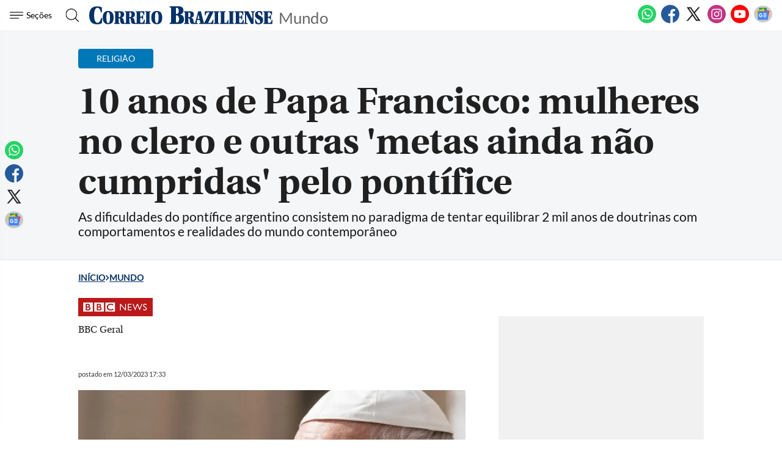

--- FILE ---
content_type: text/html
request_url: https://www.correiobraziliense.com.br/mundo/2023/03/5079735-10-anos-de-papa-francisco-mulheres-no-clero-e-outras-metas-ainda-nao-cumpridas-pelo-pontifice.html
body_size: 41674
content:
<!DOCTYPE html>
<html lang="pt-BR">

<head>
            <meta name="robots" content="max-snippet:-1, max-image-preview:large, max-video-preview:-1" />
      
              
  <meta charset="UTF-8">
  <meta name="viewport" content="width=device-width, initial-scale=1.0">
  <meta http-equiv="X-UA-Compatible" content="ie=edge">
  <meta name="robots" content="max-image-preview:large">

      <title>10 anos de Papa Francisco: mulheres no clero e outras 'metas ainda não cumpridas' pelo pontífice</title>
          <link rel="canonical" href="https://www.bbc.com/portuguese/articles/c06zk4kyvmpo">
      
  <meta name="google-site-verification" content="3PEPsv--_MPxLqqhf_rjYmbEc-joSTLBhaiEdOEylis" />
  <meta name="lomadee-verification" content="23131281" />
  <meta property="fb:app_id" content="1916610978567674" />
  <meta property="fb:pages" content="159878894058449" />
  <link rel="dns-prefetch" href="https://www.googletagservices.com/">
  <link rel="preconnect" href="https://www.googletagservices.com/">

  <link rel="shortcut icon" href="/frontend/dist/assets/img/icons/favicon.ico">
  <link rel="icon" type="image/png" sizes="16x16" href="/frontend/dist/assets/img/icons/favicon-16x16.png">
  <link rel="icon" type="image/png" sizes="32x32" href="/frontend/dist/assets/img/icons/favicon-32x32.png">
  <link rel="icon" type="image/png" sizes="48x48" href="/frontend/dist/assets/img/icons/favicon-48x48.png">
  <link rel="manifest" href="https://www.correiobraziliense.com.br/manifest.json">
  <meta name="mobile-web-app-capable" content="yes">
  <meta name="theme-color" content="#fff">
  <meta name="application-name" content="correio-braziliense">
  <link rel="apple-touch-icon" sizes="57x57" href="/frontend/dist/assets/img/icons/apple-touch-icon-57x57.png">
  <link rel="apple-touch-icon" sizes="60x60" href="/frontend/dist/assets/img/icons/apple-touch-icon-60x60.png">
  <link rel="apple-touch-icon" sizes="72x72" href="/frontend/dist/assets/img/icons/apple-touch-icon-72x72.png">
  <link rel="apple-touch-icon" sizes="76x76" href="/frontend/dist/assets/img/icons/apple-touch-icon-76x76.png">
  <link rel="apple-touch-icon" sizes="114x114" href="/frontend/dist/assets/img/icons/apple-touch-icon-114x114.png">
  <link rel="apple-touch-icon" sizes="120x120" href="/frontend/dist/assets/img/icons/apple-touch-icon-120x120.png">
  <link rel="apple-touch-icon" sizes="144x144" href="/frontend/dist/assets/img/icons/apple-touch-icon-144x144.png">
  <link rel="apple-touch-icon" sizes="152x152" href="/frontend/dist/assets/img/icons/apple-touch-icon-152x152.png">
  <link rel="apple-touch-icon" sizes="167x167" href="/frontend/dist/assets/img/icons/apple-touch-icon-167x167.png">
  <link rel="apple-touch-icon" sizes="180x180" href="/frontend/dist/assets/img/icons/apple-touch-icon-180x180.png">
  <link rel="apple-touch-icon" sizes="1024x1024" href="/frontend/dist/assets/img/icons/apple-touch-icon-1024x1024.png">
  <meta name="apple-mobile-web-app-capable" content="yes">
  <meta name="apple-mobile-web-app-status-bar-style" content="black-translucent">
  <meta name="apple-mobile-web-app-title" content="correio-braziliense">
  <link rel="apple-touch-startup-image" media="(device-width: 320px) and (device-height: 568px) and (-webkit-device-pixel-ratio: 2) and (orientation: portrait)" href="/frontend/dist/assets/img/icons/apple-touch-startup-image-640x1136.png">
  <link rel="apple-touch-startup-image" media="(device-width: 375px) and (device-height: 667px) and (-webkit-device-pixel-ratio: 2) and (orientation: portrait)" href="/frontend/dist/assets/img/icons/apple-touch-startup-image-750x1334.png">
  <link rel="apple-touch-startup-image" media="(device-width: 414px) and (device-height: 896px) and (-webkit-device-pixel-ratio: 2) and (orientation: portrait)" href="/frontend/dist/assets/img/icons/apple-touch-startup-image-828x1792.png">
  <link rel="apple-touch-startup-image" media="(device-width: 375px) and (device-height: 812px) and (-webkit-device-pixel-ratio: 3) and (orientation: portrait)" href="/frontend/dist/assets/img/icons/apple-touch-startup-image-1125x2436.png">
  <link rel="apple-touch-startup-image" media="(device-width: 414px) and (device-height: 736px) and (-webkit-device-pixel-ratio: 3) and (orientation: portrait)" href="/frontend/dist/assets/img/icons/apple-touch-startup-image-1242x2208.png">
  <link rel="apple-touch-startup-image" media="(device-width: 414px) and (device-height: 896px) and (-webkit-device-pixel-ratio: 3) and (orientation: portrait)" href="/frontend/dist/assets/img/icons/apple-touch-startup-image-1242x2688.png">
  <link rel="apple-touch-startup-image" media="(device-width: 768px) and (device-height: 1024px) and (-webkit-device-pixel-ratio: 2) and (orientation: portrait)" href="/frontend/dist/assets/img/icons/apple-touch-startup-image-1536x2048.png">
  <link rel="apple-touch-startup-image" media="(device-width: 834px) and (device-height: 1112px) and (-webkit-device-pixel-ratio: 2) and (orientation: portrait)" href="/frontend/dist/assets/img/icons/apple-touch-startup-image-1668x2224.png">
  <link rel="apple-touch-startup-image" media="(device-width: 834px) and (device-height: 1194px) and (-webkit-device-pixel-ratio: 2) and (orientation: portrait)" href="/frontend/dist/assets/img/icons/apple-touch-startup-image-1668x2388.png">
  <link rel="apple-touch-startup-image" media="(device-width: 1024px) and (device-height: 1366px) and (-webkit-device-pixel-ratio: 2) and (orientation: portrait)" href="/frontend/dist/assets/img/icons/apple-touch-startup-image-2048x2732.png">
  <link rel="apple-touch-startup-image" media="(device-width: 810px) and (device-height: 1080px) and (-webkit-device-pixel-ratio: 2) and (orientation: portrait)" href="/frontend/dist/assets/img/icons/apple-touch-startup-image-1620x2160.png">
  <link rel="apple-touch-startup-image" media="(device-width: 320px) and (device-height: 568px) and (-webkit-device-pixel-ratio: 2) and (orientation: landscape)" href="/frontend/dist/assets/img/icons/apple-touch-startup-image-1136x640.png">
  <link rel="apple-touch-startup-image" media="(device-width: 375px) and (device-height: 667px) and (-webkit-device-pixel-ratio: 2) and (orientation: landscape)" href="/frontend/dist/assets/img/icons/apple-touch-startup-image-1334x750.png">
  <link rel="apple-touch-startup-image" media="(device-width: 414px) and (device-height: 896px) and (-webkit-device-pixel-ratio: 2) and (orientation: landscape)" href="/frontend/dist/assets/img/icons/apple-touch-startup-image-1792x828.png">
  <link rel="apple-touch-startup-image" media="(device-width: 375px) and (device-height: 812px) and (-webkit-device-pixel-ratio: 3) and (orientation: landscape)" href="/frontend/dist/assets/img/icons/apple-touch-startup-image-2436x1125.png">
  <link rel="apple-touch-startup-image" media="(device-width: 414px) and (device-height: 736px) and (-webkit-device-pixel-ratio: 3) and (orientation: landscape)" href="/frontend/dist/assets/img/icons/apple-touch-startup-image-2208x1242.png">
  <link rel="apple-touch-startup-image" media="(device-width: 414px) and (device-height: 896px) and (-webkit-device-pixel-ratio: 3) and (orientation: landscape)" href="/frontend/dist/assets/img/icons/apple-touch-startup-image-2688x1242.png">
  <link rel="apple-touch-startup-image" media="(device-width: 768px) and (device-height: 1024px) and (-webkit-device-pixel-ratio: 2) and (orientation: landscape)" href="/frontend/dist/assets/img/icons/apple-touch-startup-image-2048x1536.png">
  <link rel="apple-touch-startup-image" media="(device-width: 834px) and (device-height: 1112px) and (-webkit-device-pixel-ratio: 2) and (orientation: landscape)" href="/frontend/dist/assets/img/icons/apple-touch-startup-image-2224x1668.png">
  <link rel="apple-touch-startup-image" media="(device-width: 834px) and (device-height: 1194px) and (-webkit-device-pixel-ratio: 2) and (orientation: landscape)" href="/frontend/dist/assets/img/icons/apple-touch-startup-image-2388x1668.png">
  <link rel="apple-touch-startup-image" media="(device-width: 1024px) and (device-height: 1366px) and (-webkit-device-pixel-ratio: 2) and (orientation: landscape)" href="/frontend/dist/assets/img/icons/apple-touch-startup-image-2732x2048.png">
  <link rel="apple-touch-startup-image" media="(device-width: 810px) and (device-height: 1080px) and (-webkit-device-pixel-ratio: 2) and (orientation: landscape)" href="/frontend/dist/assets/img/icons/apple-touch-startup-image-2160x1620.png">
  <link rel="icon" type="image/png" sizes="228x228" href="/frontend/dist/assets/img/icons/coast-228x228.png">
  <meta name="msapplication-TileColor" content="#fff">
  <meta name="msapplication-TileImage" content="/frontend/dist/assets/img/icons/mstile-144x144.png">
  <meta name="msapplication-config" content="/frontend/dist/assets/img/icons/browserconfig.xml">
            <link rel="amphtml" href="https://www.correiobraziliense.com.br/mundo/2023/03/amp/5079735-10-anos-de-papa-francisco-mulheres-no-clero-e-outras-metas-ainda-nao-cumpridas-pelo-pontifice.html">
        <meta name="description" content="As dificuldades do pontífice argentino consistem no paradigma de tentar equilibrar 2 mil anos de doutrinas com comportamentos e realidades do mundo contemporâneo">
  <meta name="keywords" content="papa Francisco 10 anos, papa Francisco celibato, mulher pode ser padre?, Papa Francisco pedofilia, Papa Francisco casamento gay, Papa Francisco casamento homoafetivo, notícias de hoje, notícias perto de mim, quando papa francisco assumiu">
  <meta name="author" content="'BBC Geral'">

  <!-- Google+ / Schema.org -->
  <meta itemprop="name" content="">
      <meta itemprop="image" content="https://midias.correiobraziliense.com.br/_midias/jpg/2023/03/12/675x450/1_0cfca2b0_bf22_11ed_a334_013a10b733b3-27602343.jpg?20230312172847?20230312172847">
  <meta itemprop="description" content="As dificuldades do pontífice argentino consistem no paradigma de tentar equilibrar 2 mil anos de doutrinas com comportamentos e realidades do mundo contemporâneo">
  <meta name="abstract" content="As dificuldades do pontífice argentino consistem no paradigma de tentar equilibrar 2 mil anos de doutrinas com comportamentos e realidades do mundo contemporâneo" />
  <meta name="application-name" content="Correio Braziliense" />

  <!-- Open Graph Facebook -->
  <meta property="og:locale" content="pt_BR" />
  <meta property="og:url" content="https://www.correiobraziliense.com.br/mundo/2023/03/5079735-10-anos-de-papa-francisco-mulheres-no-clero-e-outras-metas-ainda-nao-cumpridas-pelo-pontifice.html" />
  <meta property="og:title" content="10 anos de Papa Francisco: mulheres no clero e outras 'metas ainda não cumpridas' pelo pontífice">
  <meta property="og:site_name" content="Mundo" />
  <meta property="og:description" content="As dificuldades do pontífice argentino consistem no paradigma de tentar equilibrar 2 mil anos de doutrinas com comportamentos e realidades do mundo contemporâneo" />
  <meta property="og:image" content="https://midias.correiobraziliense.com.br/_midias/jpg/2023/03/12/675x450/1_0cfca2b0_bf22_11ed_a334_013a10b733b3-27602343.jpg?20230312172847?20230312172847" />
  <meta property="og:image:type" content="image/jpg" />
  <meta property="og:image:width" content="675" />
  <meta property="og:image:height" content="450" />
  <meta property="og:type" content="article" />
      <meta property="article:author" content="BBC Geral">
    <meta property="article:section" content="Religião">
    <meta property="article:published_time" content="2023-03-12-0317:33:00-10800">
    <meta property="article:opinion" content="false" />
            <meta property="article:tag" content="Business, Finance, & Economics" />
          <meta property="article:content_tier" content="free" />
    <meta property="article:location" content="region: br" />
  
  <!--Twitter Card-->
  <meta name="twitter:title" content="10 anos de Papa Francisco: mulheres no clero e outras 'metas ainda não cumpridas' pelo pontífice">
  <meta name="twitter:description" content="As dificuldades do pontífice argentino consistem no paradigma de tentar equilibrar 2 mil anos de doutrinas com comportamentos e realidades do mundo contemporâneo">
  <meta name="twitter:card" content="summary_large_image">
  <meta name="twitter:image" content="https://midias.correiobraziliense.com.br/_midias/jpg/2023/03/12/675x450/1_0cfca2b0_bf22_11ed_a334_013a10b733b3-27602343.jpg?20230312172847?20230312172847">
  <meta name="twitter:site" content="@correio">


  <link rel="preload" href="https://securepubads.g.doubleclick.net/tag/js/gpt.js" as="script">
  <link rel="yandex-tableau-widget" href="/frontend/dist/assets/img/icons/yandex-browser-manifest.json">
  <link rel="preload" href="https://www.correiobraziliense.com.br/frontend/dist/assets/fonts/Lato-Regular.ttf" as="font" crossorigin="anonymous">
  <link rel="preload" href="https://www.correiobraziliense.com.br/frontend/dist/assets/fonts/utopia-bold_0-webfont.ttf" as="font" crossorigin="anonymous">
  <link rel="preload" href="https://www.correiobraziliense.com.br/frontend/dist/assets/fonts/utopia-regular_0-webfont.ttf" as="font" crossorigin="anonymous">

  
  <link rel="preconnect" href="https://www.googletagmanager.com">
  <link rel="dns-prefetch" href="https://midias.correiobraziliense.com.br" />
      <!-- <script type="text/javascript" src="https://www.googletagservices.com/tag/js/gpt.js" async></script> -->
    <!-- <script type="text/javascript" src="" async></script> -->
    <script type="text/javascript" src="/static/cb/prebid7-18-0.js" async></script>

  
  <style>
    .keep-reading {
      display: none !important;
    }

    /* @media (min-width: 990px) {
      
      .teads-inread {
        min-height: 331px;
      }

      #P_CORREIO_BRAZILIENSE_INTEXT_03_0,
      #P_CORREIO_BRAZILIENSE_INTEXT_04_0,
      #P_CORREIO_BRAZILIENSE_INTEXT_05_0,
      #P_CORREIO_BRAZILIENSE_INTEXT_06_0,
      #P_CORREIO_BRAZILIENSE_INTEXT_07_0,
      #P_CORREIO_BRAZILIENSE_INTEXT_08_0,
      #P_CORREIO_BRAZILIENSE_INTEXT_09_0,
      #P_CORREIO_BRAZILIENSE_FINAL_MATERIA_01_0 {
        min-height: 280px;
        display: block !important;
      }




      .read-more .box-content-read-more {
        min-height: 574px;
      }

      #sidebar>section.blogs>div {
        min-height: 276px;
      }

      #sidebar>section.blogs>div>article>figure>a>picture {
        display: block;
        width: 100px;
        aspect-ratio: 4/3;
      }

      #sidebar>section.blogs>div>article>figure>a>picture>img {
        object-fit: cover;
        height: inherit;
        width: inherit;
        aspect-ratio: 4/3;
      }

    } */

    /* /static/cookies/css/cookie.min.css */
    .cc-window{opacity:1;-webkit-transition:opacity 1s ease;transition:opacity 1s ease}.cc-window.cc-invisible{opacity:0}.cc-animate.cc-revoke{-webkit-transition:transform 1s ease;-webkit-transition:-webkit-transform 1s ease;transition:-webkit-transform 1s ease;transition:transform 1s ease;transition:transform 1s ease,-webkit-transform 1s ease}.cc-animate.cc-revoke.cc-top{-webkit-transform:translateY(-2em);transform:translateY(-2em)}.cc-animate.cc-revoke.cc-bottom{-webkit-transform:translateY(2em);transform:translateY(2em)}.cc-animate.cc-revoke.cc-active.cc-top{-webkit-transform:translateY(0);transform:translateY(0)}.cc-animate.cc-revoke.cc-active.cc-bottom{-webkit-transform:translateY(0);transform:translateY(0)}.cc-revoke:hover{-webkit-transform:translateY(0);transform:translateY(0)}.cc-grower{max-height:0;overflow:hidden;-webkit-transition:max-height 1s;transition:max-height 1s}.cc-revoke,.cc-window{position:fixed;overflow:hidden;-webkit-box-sizing:border-box;border-radius:10px;box-sizing:border-box;font-family:'latobold',Calibri,Arial,sans-serif;font-size:1.2rem;line-height:1.5em;display:-webkit-box;display:-ms-flexbox;display:flex;-ms-flex-wrap:nowrap;flex-wrap:nowrap;z-index:9999}.cc-window.cc-static{position:static}.cc-window.cc-floating{padding:2em;max-width:24em;-webkit-box-orient:vertical;-webkit-box-direction:normal;-ms-flex-direction:column;flex-direction:column}.cc-window.cc-banner{padding:1em 1.8em;width:80%;margin:0 auto;-webkit-box-orient:horizontal;-webkit-box-direction:normal;-ms-flex-direction:row;flex-direction:row}.cc-revoke{padding:.5em}.cc-revoke:hover{text-decoration:underline}.cc-header{font-size:18px;font-weight:700}.cc-btn,.cc-close,.cc-link,.cc-revoke{cursor:pointer}.cc-link{opacity:.8;display:inline-block;padding:.2em;text-decoration:underline}.cc-link:hover{opacity:1}.cc-link:active,.cc-link:visited{color:initial}.cc-btn{display:block;padding:.4em .8em;font-size:.9em;font-weight:700;border-width:2px;border-style:solid;text-align:center;white-space:nowrap}.cc-highlight .cc-btn:first-child{background-color:transparent;border-color:transparent}.cc-highlight .cc-btn:first-child:focus,.cc-highlight .cc-btn:first-child:hover{background-color:transparent;text-decoration:underline}.cc-close{display:block;position:absolute;top:.5em;right:.5em;font-size:1.6em;opacity:.9;line-height:.75}.cc-close:focus,.cc-close:hover{opacity:1}.cc-revoke.cc-top{top:0;left:3em;border-bottom-left-radius:.5em;border-bottom-right-radius:.5em}.cc-revoke.cc-bottom{bottom:0;left:3em;border-top-left-radius:.5em;border-top-right-radius:.5em}.cc-revoke.cc-left{left:3em;right:unset}.cc-revoke.cc-right{right:3em;left:unset}.cc-top{top:1em}.cc-left{left:1em}.cc-right{right:1em}.cc-bottom{bottom:5em}.cc-floating>.cc-link{margin-bottom:1em}.cc-floating .cc-message{display:block;margin-bottom:1em}.cc-window.cc-floating .cc-compliance{-webkit-box-flex:1;-ms-flex:1 0 auto;flex:1 0 auto}.cc-window.cc-banner{-webkit-box-align:center;-ms-flex-align:center;align-items:center;box-shadow: rgba(0, 0, 0, 0.40) 0px 26px 30px -10px, rgba(0, 0, 0, 0.20) 0px 16px 10px -10px;}.cc-banner.cc-top{left:0;right:0;top:0}.cc-banner.cc-bottom{left:0;right:0;bottom:120px}.cc-banner .cc-message{display:block;-webkit-box-flex:1;-ms-flex:1 1 auto;flex:1 1 auto;max-width:100%;margin-right:1em}.cc-compliance{display:-webkit-box;display:-ms-flexbox;display:flex;-webkit-box-align:center;-ms-flex-align:center;align-items:center;-ms-flex-line-pack:justify;align-content:space-between}.cc-floating .cc-compliance>.cc-btn{-webkit-box-flex:1;-ms-flex:1;flex:1}.cc-btn+.cc-btn{margin-left:.5em}@media print{.cc-revoke,.cc-window{display:none}}@media screen and (max-width:900px){.cc-btn{white-space:normal}}@media screen and (max-width:414px) and (orientation:portrait),screen and (max-width:736px) and (orientation:landscape){.cc-window.cc-top{top:0}.cc-window.cc-bottom{bottom:80px}.cc-window.cc-banner,.cc-window.cc-floating,.cc-window.cc-left,.cc-window.cc-right{left:0;right:0}.cc-window.cc-banner{-webkit-box-orient:vertical;-webkit-box-direction:normal;-ms-flex-direction:column;flex-direction:column}.cc-window.cc-banner .cc-compliance{-webkit-box-flex:1;-ms-flex:1 1 auto;flex:1 1 auto}.cc-window.cc-floating{max-width:none}.cc-window .cc-message{margin-bottom:1em}.cc-window.cc-banner{-webkit-box-align:unset;-ms-flex-align:unset;align-items:unset}.cc-window.cc-banner .cc-message{margin-right:0}}.cc-floating.cc-theme-classic{padding:1.2em;border-radius:5px}.cc-floating.cc-type-info.cc-theme-classic .cc-compliance{text-align:center;display:inline;-webkit-box-flex:0;-ms-flex:none;flex:none}.cc-theme-classic .cc-btn{border-radius:5px}.cc-theme-classic .cc-btn:last-child{min-width:140px}.cc-floating.cc-type-info.cc-theme-classic .cc-btn{display:inline-block}.cc-theme-edgeless.cc-window{padding:0}.cc-floating.cc-theme-edgeless .cc-message{margin:2em;margin-bottom:1.5em}.cc-banner.cc-theme-edgeless .cc-btn{margin:0;padding:.8em 1.8em;height:100%}.cc-banner.cc-theme-edgeless .cc-message{margin-left:1em}.cc-floating.cc-theme-edgeless .cc-btn+.cc-btn{margin-left:0}
  </style>
  <!-- <link href="" rel="stylesheet"> -->
  <link href="/frontend/dist/assets/css/general.css?v=13" rel="stylesheet">
  <link href="/frontend/dist2/svg/sprite.svg">


    
  <!-- Analytics -->
<script src="/frontend/src/assets/js/analytics.js" async></script>
    <script>
        (function(w, d, s, l, i) {
            w[l] = w[l] || [];
            w[l].push({
                'gtm.start': new Date().getTime(),
                event: 'gtm.js'
            });
            var f = d.getElementsByTagName(s)[0],
                j = d.createElement(s),
                dl = l != 'dataLayer' ? '&l=' + l : '';
            j.async = true;
            j.src =
                'https://www.googletagmanager.com/gtm.js?id=' + i + dl;
            f.parentNode.insertBefore(j, f);
        })(window, document, 'script', 'dataLayer', 'GTM-5HG8CK');
    </script>


    <script>
        console.log('***', 'BBC Geral');
    </script>

    <!-- Google tag (gtag.js) -->
    
<!-- LD Json -->
    <script type="application/ld+json">
        {
            "@context": "http://www.schema.org",
            "@graph": [
                {
                    "@type": "BreadcrumbList",
                    "@id": "https://www.correiobraziliense.com.br/mundo/2023/03/5079735-10-anos-de-papa-francisco-mulheres-no-clero-e-outras-metas-ainda-nao-cumpridas-pelo-pontifice.html",
                    "itemListElement": [
                        {
                        "@type": "ListItem",
                        "@id": "https://www.correiobraziliense.com.br/#listItem",
                        "position": 1,
                        "item": {
                            "@type": "WebPage",
                            "@id": "https://www.correiobraziliense.com.br/",
                            "name": "In\u00edcio",
                            "description": "O Correio Braziliense (CB) é o mais importante canal de notícias de Brasília. Aqui você encontra as últimas notícias do DF, do Brasil e do mundo.",
                            "url": "https://www.correiobraziliense.com.br/"
                        },
                        "nextItem": "https://www.correiobraziliense.com.br/mundo/#listItem"
                        },
                        {
                        "@type": "ListItem",
                        "@id": "https://www.correiobraziliense.com.br/mundo/#listItem",
                        "position": 2,
                        "item": {
                            "@type": "WebPage",
                            "@id": "https://www.correiobraziliense.com.br/mundo/",
                            "name": "Mundo",
                            "description": "",
                            "url": "https://www.correiobraziliense.com.br/mundo/"
                        },
                        "previousItem": "https://www.correiobraziliense.com.br/#listItem"
                        }
                    ]
                },
                {
                    "@type": "NewsArticle",
                    "mainEntityOfPage": "https://www.correiobraziliense.com.br/mundo/2023/03/5079735-10-anos-de-papa-francisco-mulheres-no-clero-e-outras-metas-ainda-nao-cumpridas-pelo-pontifice.html",
                    "name": "10 anos de Papa Francisco: mulheres no clero e outras 'metas ainda não cumpridas' pelo pontífice",
                    "headline": "10 anos de Papa Francisco: mulheres no clero e outras 'metas ainda não cumpridas' pelo pontífice",
                    "alternateName": "As dificuldades do pontífice argentino consistem no paradigma de tentar equilibrar 2 mil anos de doutrinas com comportamentos e realidades do mundo contemporâneo",
                    "alternativeHeadline": "As dificuldades do pontífice argentino consistem no paradigma de tentar equilibrar 2 mil anos de doutrinas com comportamentos e realidades do mundo contemporâneo",
                    "description": "As dificuldades do pontífice argentino consistem no paradigma de tentar equilibrar 2 mil anos de doutrinas com comportamentos e realidades do mundo contemporâneo",
                    "datePublished": "2023-03-12T17:33:25Z",
                     "articleBody": "&lt;figure&gt;&lt;img src=&quot;https://ichef.bbci.co.uk/news/raw/cpsprodpb/f7a9/live/0cfca2b0-bf22-11ed-a334-013a10b733b3.jpg&quot; alt=&quot;Papa Francisco acenando&quot; width=&quot;1024&quot; height=&quot;576&quot; /&gt;&lt;footer&gt;Stefano Costantino/SOPA Images/LightRocket via Getty Images&lt;/footer&gt;&lt;figcaption&gt;Temas como casamento gay, m&amp;eacute;todos contraceptivos e aborto foram tratados com uma vis&amp;atilde;o pastoral de acolhimento &amp;mdash; mas sem ind&amp;iacute;cios de mudan&amp;ccedil;a nas regras hist&amp;oacute;ricas do catolicismo&lt;/figcaption&gt;&lt;/figure&gt;&lt;p class=&quot;texto&quot;&gt;Em abril de 2020, o papa Francisco determinou a cria&amp;ccedil;&amp;atilde;o de uma comiss&amp;atilde;o para estudar um tema &amp;mdash; e procurar avan&amp;ccedil;ar nele &amp;mdash; que lhe parece muito caro desde o princ&amp;iacute;pio de seu pontificado: o chamado diaconato feminino, ou seja, a ideia de que mulheres possam ser ordenadas diaconisas, assumindo fun&amp;ccedil;&amp;otilde;es hoje restritas a homens no catolicismo, como celebrar batismos e casamentos.&lt;/p&gt;&lt;p class=&quot;texto&quot;&gt;A ideia de reconhecer o papel das mulheres cat&amp;oacute;licas dentro da Igreja, tamb&amp;eacute;m dando a elas o direito de assumir um posto no clero, &amp;eacute; uma das &quot;promessas ainda n&amp;atilde;o cumpridas&quot; do papa argentino, eleito para comandar o Vaticano h&amp;aacute; 10 anos, em 13 de mar&amp;ccedil;o de 2013.&lt;/p&gt;&lt;p class=&quot;texto&quot;&gt;Mas h&amp;aacute; uma resist&amp;ecirc;ncia interna grande na C&amp;uacute;ria Romana &amp;mdash; o que pode inviabilizar essa mudan&amp;ccedil;a ainda dentro do atual pontificado.&lt;/p&gt;&lt;p class=&quot;texto&quot;&gt;N&amp;atilde;o &amp;eacute; o &amp;uacute;nico ponto que Francisco ainda n&amp;atilde;o resolveu, vale ressaltar.&lt;/p&gt;&lt;p class=&quot;texto&quot;&gt;Apesar de seus discursos pedindo toler&amp;acirc;ncia zero para casos de abusos sexuais praticados por religiosos &amp;mdash; principalmente os que envolvem pedofilia &amp;mdash;, coibir, investigar e punir na totalidade em uma institui&amp;ccedil;&amp;atilde;o t&amp;atilde;o capilarizada &amp;eacute; tarefa dif&amp;iacute;cil, e essa chaga est&amp;aacute; longe de ser erradicada.&lt;/p&gt;&lt;p class=&quot;texto&quot;&gt;Na seara dos costumes, as dificuldades consistem no paradigma de tentar equilibrar 2 mil anos de doutrinas com comportamentos e realidades do mundo contempor&amp;acirc;neo.&lt;/p&gt;&lt;p class=&quot;texto&quot;&gt;Assim, temas como uni&amp;atilde;o homoafetiva, m&amp;eacute;todos contraceptivos, aborto e casais em segunda uni&amp;atilde;o acabaram sendo tratados com uma vis&amp;atilde;o pastoral de acolhimento &amp;mdash; mas sem ind&amp;iacute;cios de mudan&amp;ccedil;a nas regras hist&amp;oacute;ricas do catolicismo.&lt;/p&gt;&lt;p class=&quot;texto&quot;&gt;O fim da obrigatoriedade do celibato clerical &amp;eacute; outro vespeiro no qual Francisco j&amp;aacute; ensaiou mexer. Sem resultados pr&amp;aacute;ticos. Nada mudou.&lt;/p&gt;&lt;p class=&quot;texto&quot;&gt;&quot;H&amp;aacute; algumas coisas que ele prometeu, entre aspas, e est&amp;aacute; entregando. E outras que n&amp;atilde;o se resolvem mesmo de um dia para o outro&quot;, afirma &amp;agrave; BBC News Brasil o vaticanista Filipe Domingues, vice-diretor do Lay Centre e professor na Pontif&amp;iacute;cia Universidade Gregoriana, em Roma.&lt;/p&gt;&lt;p class=&quot;texto&quot;&gt;&quot;E em alguns pontos havia uma expectativa popular de mudan&amp;ccedil;a, ou de algumas partes da Igreja, e ele se mostrou menos radical do que algumas pessoas esperavam.&quot;&lt;/p&gt;&lt;p class=&quot;texto&quot;&gt;&quot;Ele vai passar para a hist&amp;oacute;ria como um papa corajoso, que teve a aud&amp;aacute;cia de mexer em &amp;aacute;reas muito sens&amp;iacute;veis. Ele toca na ferida. Mas, aos olhos do mundo, parece que n&amp;atilde;o avan&amp;ccedil;ou tanto&quot;, diz o te&amp;oacute;logo, historiador e fil&amp;oacute;sofo Gerson Leite de Moraes, professor na Universidade Presbiteriana Mackenzie.&lt;/p&gt;&lt;p class=&quot;texto&quot;&gt;&quot;N&amp;atilde;o resolve o problema porque h&amp;aacute; uma estrutura milenar, uma estrutura de poder. Seria preciso algumas gera&amp;ccedil;&amp;otilde;es de pessoas com a mesma mentalidade de Francisco&amp;hellip;&quot;, comenta.&lt;/p&gt;&lt;p class=&quot;texto&quot;&gt;Pesquisadora da Pontif&amp;iacute;cia Universidade Gregoriana, em Roma, a vaticanista Mirticeli Medeiros considera &quot;dif&amp;iacute;cil que Francisco avance al&amp;eacute;m do que a&amp;iacute; est&amp;aacute;&quot;.&lt;/p&gt;&lt;p class=&quot;texto&quot;&gt;&quot;Em algumas pautas morais e disciplinares, ele sinalizou que n&amp;atilde;o ir&amp;aacute; mexer, como a quest&amp;atilde;o do celibato dos padres&quot;, analisa ela, em entrevista &amp;agrave; BBC News Brasil.&lt;/p&gt;&lt;p class=&quot;texto&quot;&gt;&quot;O que poderia ser revisto, ou pelo menos poderia se tornar mat&amp;eacute;ria de debate, pelo que vamos acompanhando, mas n&amp;atilde;o creio que haver&amp;aacute; tempo h&amp;aacute;bil para isso, seria a quest&amp;atilde;o do pensamento da Igreja em rela&amp;ccedil;&amp;atilde;o aos contraceptivos.&quot;&lt;/p&gt;&lt;p class=&quot;texto&quot;&gt;&lt;strong&gt;Participa&amp;ccedil;&amp;atilde;o feminina&lt;/strong&gt;&lt;/p&gt;&lt;p class=&quot;texto&quot;&gt;Considerada uma esp&amp;eacute;cie de plano de governo do seu pontificado, a exorta&amp;ccedil;&amp;atilde;o apost&amp;oacute;lica &lt;em&gt;Evangelii Gaudim&lt;/em&gt;, publicada em novembro de 2013, abordou as preocupa&amp;ccedil;&amp;otilde;es de Francisco no sentido de aumentar a participa&amp;ccedil;&amp;atilde;o feminina na Igreja.&lt;/p&gt;&lt;p class=&quot;texto&quot;&gt;&quot;Vejo, com prazer, como muitas mulheres partilham responsabilidades pastorais juntamente com os sacerdotes, contribuem para o acompanhamento de pessoas, fam&amp;iacute;lias ou grupos e prestam novas contribui&amp;ccedil;&amp;otilde;es para a reflex&amp;atilde;o teol&amp;oacute;gica. Mas ainda &amp;eacute; preciso ampliar os espa&amp;ccedil;os para uma presen&amp;ccedil;a feminina mais incisiva na Igreja&quot;, escreveu ele, que no mesmo documento comentou que &quot;o sacerd&amp;oacute;cio reservado aos homens&quot; &amp;eacute; uma quest&amp;atilde;o &quot;que n&amp;atilde;o se p&amp;otilde;e em discuss&amp;atilde;o&quot;.&lt;/p&gt;&lt;p class=&quot;texto&quot;&gt;De l&amp;aacute; para c&amp;aacute;, foram muitas as discuss&amp;otilde;es abertas. N&amp;atilde;o ainda para permitir mulheres-sacerdotisas, mas ao menos para, em algum momento, aceit&amp;aacute;-las como aptas para serem ordenadas diaconisas &amp;mdash; um degrau abaixo, mas j&amp;aacute; integrantes do clero.&lt;/p&gt;&lt;p class=&quot;texto&quot;&gt;Um di&amp;aacute;cono, na Igreja Cat&amp;oacute;lica, n&amp;atilde;o tem o mesmo grau de um padre &amp;mdash; e existem di&amp;aacute;conos casados, inclusive. Mas j&amp;aacute; se trata de uma pessoa que pode exercer diversas fun&amp;ccedil;&amp;otilde;es semelhantes ao de um padre, inclusive celebrar batismos e aben&amp;ccedil;oar casamentos.&lt;/p&gt;&lt;figure&gt;&lt;img src=&quot;https://ichef.bbci.co.uk/news/raw/cpsprodpb/9a29/live/20b44bf0-bf27-11ed-95f8-0154daa64c44.jpg&quot; alt=&quot;Imagem mostra Alessandra Smerilli&quot; width=&quot;1024&quot; height=&quot;683&quot; /&gt;&lt;footer&gt;ANDREAS SOLARO/AFP via Getty Images&lt;/footer&gt;&lt;figcaption&gt;A italiana Alessandra Smerilli &amp;eacute; a mulher com o cargo mais alto na hist&amp;oacute;ria da Santa S&amp;eacute;&lt;/figcaption&gt;&lt;/figure&gt;&lt;p class=&quot;texto&quot;&gt;O fil&amp;oacute;sofo e te&amp;oacute;logo Fernando Altemeyer Junior, professor e membro do conselho superior da Pontif&amp;iacute;cia Universidade Cat&amp;oacute;lica de S&amp;atilde;o Paulo, classifica a quest&amp;atilde;o como &quot;desafio interno eclesial&quot; de Francisco.&lt;/p&gt;&lt;p class=&quot;texto&quot;&gt;&quot;[Falta a ele] propor e fazer emergir o minist&amp;eacute;rio das diaconisas na Igreja Cat&amp;oacute;lica, como houve na Igreja nos primeiros s&amp;eacute;culos, para abrir caminho para o feminino reconhecido&quot;, afirma.&lt;/p&gt;&lt;p class=&quot;texto&quot;&gt;Esse debate veio &amp;agrave; tona novamente durante o S&amp;iacute;nodo dos Bispos para a Amaz&amp;ocirc;nia, ocorrido em 2018. E desde 2020 foi criada uma comiss&amp;atilde;o especial para discutir e procurar resolver o tema.&lt;/p&gt;&lt;p class=&quot;texto&quot;&gt;De l&amp;aacute; para c&amp;aacute;, contudo, pouco avan&amp;ccedil;ou &amp;mdash; e rumores no Vaticano d&amp;atilde;o conta de que &amp;eacute; por causa da alta resist&amp;ecirc;ncia de parte da C&amp;uacute;ria.&lt;/p&gt;&lt;p class=&quot;texto&quot;&gt;Medeiros concorda que &quot;h&amp;aacute; muitas resist&amp;ecirc;ncias&quot; ao assunto e afirma que o pr&amp;oacute;prio papa, pessoalmente, &quot;n&amp;atilde;o v&amp;ecirc; consist&amp;ecirc;ncia na instaura&amp;ccedil;&amp;atilde;o da pr&amp;aacute;tica&quot;.&lt;/p&gt;&lt;p class=&quot;texto&quot;&gt;Ela menciona um exemplo que pode servir de inspira&amp;ccedil;&amp;atilde;o para solucionar a quest&amp;atilde;o: na Igreja Ortodoxa Grega foi criado um diaconato especial para as mulheres, n&amp;atilde;o ligado ao sacramento da ordem &amp;mdash; no caso, restrito aos homens.&lt;/p&gt;&lt;p class=&quot;texto&quot;&gt;&quot;Talvez ele encontre isso como uma via&quot;, afirma.&lt;/p&gt;&lt;p class=&quot;texto&quot;&gt;&quot;O tema das mulheres &amp;eacute; muito falado por Francisco&quot;, comenta Domingues.&lt;/p&gt;&lt;p class=&quot;texto&quot;&gt;&quot;Ele fala muito sobre isso, diz que a Igreja &amp;eacute; feminina, que Maria &amp;eacute; mais importante do que os ap&amp;oacute;stolos. E nomeou muitas mulheres para cargos altos. Mas ainda falta muito, muito poderia ser feito para a inclus&amp;atilde;o das mulheres e para dar a elas voz e poder de decis&amp;atilde;o na Igreja.&quot;&lt;/p&gt;&lt;p class=&quot;texto&quot;&gt;Dados divulgados pelo Vaticano mostram que o n&amp;uacute;mero de funcion&amp;aacute;rias mulheres da C&amp;uacute;ria aumentaram de 846 para 1165 no pontificado de Francisco &amp;mdash; eram 19% do total; hoje s&amp;atilde;o 26%. Na escala de 10 n&amp;iacute;veis da carreira utilizada pela institui&amp;ccedil;&amp;atilde;o, a maior parte est&amp;aacute; no sexto ou no s&amp;eacute;timo n&amp;iacute;veis.&lt;/p&gt;&lt;p class=&quot;texto&quot;&gt;Seis mulheres ocupam cargos de lideran&amp;ccedil;a que ultrapassam o d&amp;eacute;cimo n&amp;iacute;vel &amp;mdash; dependem de nomea&amp;ccedil;&amp;atilde;o direta do papa. Seis s&amp;atilde;o subsecret&amp;aacute;rias e a religiosa italiana Alessandra Smerilli, nomeada em 2021 como secret&amp;aacute;ria do Dicast&amp;eacute;rio para o Servi&amp;ccedil;o de Desenvolvimento Humano Integral, &amp;eacute; a mulher que ocupa o cargo mais alto na hist&amp;oacute;ria da Santa S&amp;eacute;.&lt;/p&gt;&lt;h3&gt;Pedofilia e abusos sexuais em geral&lt;/h3&gt;&lt;p class=&quot;texto&quot;&gt;Uma mancha na hist&amp;oacute;ria da Igreja, os casos envolvendo pedofilia e abusos sexuais em geral sempre foram tratados com muita seriedade por Francisco. Quando assumiu o posto, ele teve contato com um dossi&amp;ecirc; sobre o assunto, elaborado pelo pontificado anterior.&lt;/p&gt;&lt;p class=&quot;texto&quot;&gt;Um ano ap&amp;oacute;s tomar posse, Francisco criou a Comiss&amp;atilde;o para a Tutela de Menores e publicou uma carta ap&amp;oacute;s a divulga&amp;ccedil;&amp;atilde;o de um relat&amp;oacute;rio que indicava ter havido pelo menos mil sobreviventes de abusos sacerdotais nas &amp;uacute;ltimas sete d&amp;eacute;cadas.&lt;/p&gt;&lt;p class=&quot;texto&quot;&gt;Em reiteradas vezes, ele disse que era preciso ter &quot;vergonha&quot; e &quot;pedir perd&amp;atilde;o&quot; por esc&amp;acirc;ndalos sexuais no cerne da Igreja.&lt;/p&gt;&lt;p class=&quot;texto&quot;&gt;&quot;Lamento profundamente. Deus chora&quot;, disse ele, em setembro de 2015, durante viagem aos Estados Unidos.&lt;/p&gt;&lt;figure&gt;&lt;img src=&quot;https://ichef.bbci.co.uk/news/raw/cpsprodpb/fd02/live/03eb5410-bf26-11ed-95f8-0154daa64c44.jpg&quot; alt=&quot;Silhueta de homem na penumbra rezando ter&amp;ccedil;o em ingreja&quot; width=&quot;800&quot; height=&quot;450&quot; /&gt;&lt;footer&gt;Getty Images&lt;/footer&gt;&lt;/figure&gt;&lt;p class=&quot;texto&quot;&gt;Sua postura, como pont&amp;iacute;fice, foi de adotar uma conduta de dar publicidade a situa&amp;ccedil;&amp;atilde;o assim &amp;mdash; &quot;crimes e pecados de abusos sexuais a menores n&amp;atilde;o podem ser mantidos em segredo durante mais tempo&quot; &amp;mdash;, cobrando uma &quot;vigil&amp;acirc;ncia zelosa&quot;.&lt;/p&gt;&lt;p class=&quot;texto&quot;&gt;Administrativamente, passou a cobrar uma presta&amp;ccedil;&amp;atilde;o de contas dos bispos.&lt;/p&gt;&lt;p class=&quot;texto&quot;&gt;Comiss&amp;otilde;es para investiga&amp;ccedil;&amp;atilde;o de fatos assim foram montadas ao redor do mundo, mas ainda &amp;eacute; pouco, avaliam especialistas.&lt;/p&gt;&lt;p class=&quot;texto&quot;&gt;&quot;A pr&amp;oacute;pria burocracia da Igreja impede um avan&amp;ccedil;o nesse sentido. E o corporativismo, j&amp;aacute; que a Igreja &amp;eacute; feita por homens e toda institui&amp;ccedil;&amp;atilde;o humana, por mais que diga que tem um papel sacro, est&amp;aacute; sujeita a abusos. Abusos que muitas vezes s&amp;atilde;o encobertos&quot;, contextualiza Moraes.&lt;/p&gt;&lt;p class=&quot;texto&quot;&gt;Medeiros ressalta que &quot;a reforma de Francisco &amp;eacute; grandiosa, mas sua execu&amp;ccedil;&amp;atilde;o n&amp;atilde;o depende s&amp;oacute; dele&quot;.&lt;/p&gt;&lt;p class=&quot;texto&quot;&gt;&quot;No combate &amp;agrave; pedofilia, ele fez importantes avan&amp;ccedil;os. Ordenou que comiss&amp;otilde;es fossem criadas para cada diocese, abriu cursos para treinar membros para constituir grandes ouvidorias nos estados&quot;, enumera ela.&lt;/p&gt;&lt;p class=&quot;texto&quot;&gt;&lt;strong&gt;Div&amp;oacute;rcio, contraceptivos, aborto&lt;/strong&gt;&lt;/p&gt;&lt;p class=&quot;texto&quot;&gt;Na seara moral, n&amp;atilde;o houve promessa, isso &amp;eacute; verdade. As expectativas de mudan&amp;ccedil;a eram mais motivadas pela vis&amp;atilde;o popular, muito baseada pelas caracter&amp;iacute;sticas aparentemente mais progressistas do papa argentino, ao menos quando comparado com seus antecessores.&lt;/p&gt;&lt;p class=&quot;texto&quot;&gt;Na exorta&amp;ccedil;&amp;atilde;o &lt;em&gt;Evangelii Gaudim&lt;/em&gt; ele enfatizou sua postura firmemente contr&amp;aacute;ria ao aborto, ressaltando que &quot;n&amp;atilde;o se deve esperar que a Igreja altere a sua posi&amp;ccedil;&amp;atilde;o sobre esta quest&amp;atilde;o&quot; e que &quot;n&amp;atilde;o &amp;eacute; um assunto sujeito a supostas reformas ou 'moderniza&amp;ccedil;&amp;otilde;es'&quot;.&lt;/p&gt;&lt;p class=&quot;texto&quot;&gt;&quot;N&amp;atilde;o &amp;eacute; op&amp;ccedil;&amp;atilde;o progressista pretender resolver os problemas, eliminando uma vida humana&quot;, declarou ele, no documento.&lt;/p&gt;&lt;p class=&quot;texto&quot;&gt;Mas se o mesmo texto dizia que a Igreja andava fazendo &quot;pouco para acompanhar adequadamente as mulheres que est&amp;atilde;o em situa&amp;ccedil;&amp;otilde;es muito duras&quot;, ele mesmo demonstrou uma postura mais pastoral no sentido de acolher quem recorreu &amp;agrave; medida.&lt;/p&gt;&lt;p class=&quot;texto&quot;&gt;Em 2016, um gesto in&amp;eacute;dito: publicou uma carta autorizando os sacerdotes a absolver &quot;de agora em diante&quot; as pessoas &quot;que tenham cometido o pecado do aborto&quot;.&lt;/p&gt;&lt;figure&gt;&lt;img src=&quot;https://ichef.bbci.co.uk/news/raw/cpsprodpb/885c/live/85747350-bf25-11ed-95f8-0154daa64c44.jpg&quot; alt=&quot;Duas m&amp;atilde;os, uma mostrando uma cartela de p&amp;iacute;lula anticoncepcional, e a outra, uma camisinha&quot; width=&quot;2121&quot; height=&quot;1414&quot; /&gt;&lt;footer&gt;Getty Images&lt;/footer&gt;&lt;figcaption&gt;Francisco admitiu o uso de contraceptivos durante epidemia de zika&lt;/figcaption&gt;&lt;/figure&gt;&lt;p class=&quot;texto&quot;&gt;Sobre contraceptivos, suas declara&amp;ccedil;&amp;otilde;es tamb&amp;eacute;m parecem mais progressistas do que qualquer ato que implique em mudan&amp;ccedil;a efetiva do catecismo.&lt;/p&gt;&lt;p class=&quot;texto&quot;&gt;Em 2016, ele declarou que a Igreja poderia flexibilizar a proibi&amp;ccedil;&amp;atilde;o ao uso de m&amp;eacute;todos anticoncepcionais em regi&amp;otilde;es afetadas pela epidemia de zika.&lt;/p&gt;&lt;p class=&quot;texto&quot;&gt;No ano passado, em viagem ao Canad&amp;aacute;, demonstrou que tem inten&amp;ccedil;&amp;atilde;o de rever a proibi&amp;ccedil;&amp;atilde;o cat&amp;oacute;lica, mas que enfrenta oposi&amp;ccedil;&amp;atilde;o &quot;de muitos dos que se dizem tradicionais&quot;.&lt;/p&gt;&lt;p class=&quot;texto&quot;&gt;Outra quest&amp;atilde;o sobre a qual se esperava um avan&amp;ccedil;o &amp;eacute; quanto aos chamados casais em segunda uni&amp;atilde;o, ou seja, aqueles que se divorciaram e se casaram novamente.&lt;/p&gt;&lt;p class=&quot;texto&quot;&gt;Havia uma expectativa de que a situa&amp;ccedil;&amp;atilde;o fosse oficialmente resolvida em favor deles no S&amp;iacute;nodo dos Bispos sobre a Fam&amp;iacute;lia, realizado em 2015.&lt;/p&gt;&lt;p class=&quot;texto&quot;&gt;No fim, a solu&amp;ccedil;&amp;atilde;o foi bem ao estilo Francisco: nada mudou na doutrina, mas h&amp;aacute; uma orienta&amp;ccedil;&amp;atilde;o para que os recasados sejam acolhidos pastoralmente, com cada p&amp;aacute;roco avaliando caso a caso.&lt;/p&gt;&lt;p class=&quot;texto&quot;&gt;&lt;strong&gt;Casamento gay&lt;/strong&gt;&lt;/p&gt;&lt;p class=&quot;texto&quot;&gt;Era julho de 2013 e Francisco conversou com jornalistas a bordo do avi&amp;atilde;o que o levava de volta a Roma, depois de sua primeira viagem internacional como papa &amp;mdash; ele havia estado no Brasil. Respondendo a uma pergunta, ele fez um coment&amp;aacute;rio que ganharia as manchetes pelo mundo.&lt;/p&gt;&lt;p class=&quot;texto&quot;&gt;&quot;Se uma pessoa &amp;eacute; gay e procura Jesus, e tem boa vontade, quem sou eu para julg&amp;aacute;-la? O catecismo diz que n&amp;atilde;o se deve marginalizar essas pessoas, devem ser integradas &amp;agrave; sociedade. Devemos ser irm&amp;atilde;os&quot;, comentou ele.&lt;/p&gt;&lt;p class=&quot;texto&quot;&gt;De l&amp;aacute; para c&amp;aacute;, n&amp;atilde;o foram poucas as vezes em que a homossexualidade foi abordada por Francisco. E, mesmo sem ele nunca ter dito nada nesse sentido, em algumas situa&amp;ccedil;&amp;otilde;es houve expectativa popular de que os avan&amp;ccedil;os do catolicismo sobre essa quest&amp;atilde;o pudessem ser ainda maiores do que o acolhimento sempre defendido pelo atual papa.&lt;/p&gt;&lt;p class=&quot;texto&quot;&gt;Para Medeiros, essa postura &amp;eacute; justamente &quot;o cumprimento do 'plano de metas' de Francisco&quot;. Porque a premissa estava na exorta&amp;ccedil;&amp;atilde;o &lt;em&gt;Evangelii Gaudium&lt;/em&gt;.&lt;/p&gt;&lt;p class=&quot;texto&quot;&gt;&quot;Esse apelo de ir ao encontro &amp;agrave;s pessoas marginalizadas&quot;, pontua a vaticanista.&lt;/p&gt;&lt;p class=&quot;texto&quot;&gt;&quot;Ele conseguiu instaurar e institucionalizar uma verdadeira pastoral da acolhida.&quot;&lt;/p&gt;&lt;p class=&quot;texto&quot;&gt;Em outubro de 2020, por exemplo, causou frisson a divulga&amp;ccedil;&amp;atilde;o de algumas frases do document&amp;aacute;rio &lt;em&gt;Francesco&lt;/em&gt;, do cineasta Evgeny Afineevsky.&lt;/p&gt;&lt;figure&gt;&lt;img src=&quot;https://ichef.bbci.co.uk/news/raw/cpsprodpb/3caa/live/141b3a50-bf24-11ed-95f8-0154daa64c44.jpg&quot; alt=&quot;M&amp;atilde;os de duas mulheres entrela&amp;ccedil;adas caminhando&quot; width=&quot;2120&quot; height=&quot;1414&quot; /&gt;&lt;footer&gt;Getty Images&lt;/footer&gt;&lt;figcaption&gt;Apesar das declara&amp;ccedil;&amp;otilde;es do papa, n&amp;atilde;o h&amp;aacute; nenhum movimento que indique que casamentos LGBTs ser&amp;atilde;o reconhecidos pela Igreja&lt;/figcaption&gt;&lt;/figure&gt;&lt;p class=&quot;texto&quot;&gt;&quot;Os homossexuais t&amp;ecirc;m direito a estar em fam&amp;iacute;lia, s&amp;atilde;o filhos de Deus. N&amp;atilde;o se pode expulsar uma pessoa de sua fam&amp;iacute;lia ou tornar a vida imposs&amp;iacute;vel para ela. O que temos que fazer &amp;eacute; uma lei de conviv&amp;ecirc;ncia civil, para serem protegidos legalmente&quot;, afirmava o sumo pont&amp;iacute;fice, no trecho.&lt;/p&gt;&lt;p class=&quot;texto&quot;&gt;Mas para por a&amp;iacute;. Se o argentino defende o direito de uni&amp;otilde;es civis homoafetivas e prega que eles devem ser acolhidos pastoralmente pelas comunidades cat&amp;oacute;licas, n&amp;atilde;o houve nem h&amp;aacute; nenhum movimento que indique que um dia casamentos LGBTs sejam reconhecidos pela Igreja.&lt;/p&gt;&lt;p class=&quot;texto&quot;&gt;&quot;&amp;Eacute; um assunto espinhoso para a Igreja. E quando Francisco entrou nessa pauta, havia uma expectativa popular de que ele pudesse mexer com isso, mas sua postura sempre foi de acolhimento&quot;, avalia Moraes.&lt;/p&gt;&lt;p class=&quot;texto&quot;&gt;&quot;E &amp;eacute; o que d&amp;aacute; para fazer, porque a Igreja tem 2 mil anos de doutrinas, de reflex&amp;otilde;es, de posi&amp;ccedil;&amp;otilde;es, ent&amp;atilde;o por mais que tente dialogar com o tempo atual, ela &amp;eacute; pr&amp;eacute;-moderna, antiga, medieval. N&amp;atilde;o &amp;eacute; uma institui&amp;ccedil;&amp;atilde;o moderna.&quot;&lt;/p&gt;&lt;p class=&quot;texto&quot;&gt;&quot;Qualquer a&amp;ccedil;&amp;atilde;o efetiva esbarra no dogma, na doutrina. Nessas pautas, o aspecto doutrin&amp;aacute;rio se imp&amp;otilde;e. Ent&amp;atilde;o o papa Francisco sempre vai puxar a discuss&amp;atilde;o para o &amp;acirc;mbito pastoral, porque &amp;eacute; onde ele consegue acolher&quot;, prossegue o te&amp;oacute;logo.&lt;/p&gt;&lt;p class=&quot;texto&quot;&gt;Em mar&amp;ccedil;o de 2021, o pr&amp;oacute;prio Vaticano divulgou um comunicado reiterando que &quot;a Igreja n&amp;atilde;o disp&amp;otilde;e, nem pode dispor, do poder de aben&amp;ccedil;oar uni&amp;otilde;es de pessoas do mesmo sexo&quot;.&lt;/p&gt;&lt;p class=&quot;texto&quot;&gt;&lt;strong&gt;Celibato clerical&lt;/strong&gt;&lt;/p&gt;&lt;p class=&quot;texto&quot;&gt;Dogma institu&amp;iacute;do pelo catolicismo a partir do s&amp;eacute;culo 12, a proibi&amp;ccedil;&amp;atilde;o de que sacerdotes constituam fam&amp;iacute;lia &amp;eacute; um tema que tamb&amp;eacute;m costuma vir &amp;agrave; tona quando se discute a moderniza&amp;ccedil;&amp;atilde;o da Igreja Cat&amp;oacute;lica. E &amp;eacute; outro assunto que Francisco parece n&amp;atilde;o se empenhar em mudar.&lt;/p&gt;&lt;p class=&quot;texto&quot;&gt;A quest&amp;atilde;o apareceu de forma mais contundente no S&amp;iacute;nodo para a Amaz&amp;ocirc;nia, em 2018. No documento aprovado pelos participantes do encontro, colocou-se a proposta de que, considerando a escassez de padres na regi&amp;atilde;o amaz&amp;ocirc;nica, padres fossem ordenados com a dispensa da exig&amp;ecirc;ncia.&lt;/p&gt;&lt;p class=&quot;texto&quot;&gt;Desde que, pontuou o texto, fossem &quot;homem id&amp;ocirc;neos e reconhecidos pela comunidade, que tenham diaconato permanente fecundo e recebam uma forma&amp;ccedil;&amp;atilde;o adequada para o presbiteriato&quot;.&lt;/p&gt;&lt;p class=&quot;texto&quot;&gt;Contudo, a ideia parece n&amp;atilde;o ter agradado ao sumo pont&amp;iacute;fice. Na exorta&amp;ccedil;&amp;atilde;o p&amp;oacute;s-sinodal &lt;em&gt;Querida Amaz&amp;ocirc;nia&lt;/em&gt;, publicada meses depois, o assunto foi ignorado.&lt;/p&gt;&lt;p class=&quot;texto&quot;&gt;&lt;strong&gt;Papa em&amp;eacute;rito&lt;/strong&gt;&lt;/p&gt;&lt;p class=&quot;texto&quot;&gt;Domingues atenta para uma outra pend&amp;ecirc;ncia de Francisco, que pode ter implica&amp;ccedil;&amp;atilde;o em seu pr&amp;oacute;prio futuro, caso ele decida em algum momento renunciar ao pontificado, &quot;aposentado-se&quot; como o fez seu antecessor, Bento 16 (1927-2022).&lt;/p&gt;&lt;p class=&quot;texto&quot;&gt;&quot;N&amp;atilde;o h&amp;aacute; uma regulamenta&amp;ccedil;&amp;atilde;o da quest&amp;atilde;o. S&amp;oacute; est&amp;aacute; previsto que um papa pode renunciar&quot;, diz Domingues.&lt;/p&gt;&lt;p class=&quot;texto&quot;&gt;&quot;A figura do 'papa em&amp;eacute;rito' foi criada com a situa&amp;ccedil;&amp;atilde;o do Bento 16 e nunca foi regulamentada.&quot;&lt;/p&gt;&lt;p class=&quot;texto&quot;&gt;Francisco nunca prometeu resolver essa quest&amp;atilde;o. Mas paira uma expectativa, sobretudo diante de declara&amp;ccedil;&amp;otilde;es dele indicando que n&amp;atilde;o desconsidera tomar, mais para a frente, uma decis&amp;atilde;o semelhante &amp;agrave; daquele que o precedeu.&lt;/p&gt;&lt;p class=&quot;texto&quot;&gt;&lt;em&gt;-Este texto foi publicado em &lt;/em&gt;&lt;a href=&quot;https://www.bbc.com/portuguese/articles/c06zk4kyvmpo?xtor=AL-73-%5Bpartner%5D-%5Bcorreiobraziliense.com.br%5D-%5Blink%5D-%5Bbrazil%5D-%5Bbizdev%5D-%5Bisapi%5D&quot;&gt;https://www.bbc.com/portuguese/articles/c06zk4kyvmpo&lt;/a&gt;&lt;/p&gt;&lt;p class=&quot;texto&quot;&gt;&lt;img src=&quot;https://a1.api.bbc.co.uk/hit.xiti/?s=598346&amp;amp;p=portuguese.articles.c06zk4kyvmpo.page&amp;amp;x1=%5Burn%3Abbc%3Aoptimo%3Aasset%3Ac06zk4kyvmpo%5D&amp;amp;x4=%5Bpt-br%5D&amp;amp;x5=%5Bhttps%3A%2F%2Fwww.bbc.com%2Fportuguese%2Farticles%2Fc06zk4kyvmpo%5D&amp;amp;x7=%5Barticle%5D&amp;amp;x8=%5Bsynd_nojs_ISAPI%5D&amp;amp;x9=%5B10+anos+de+Papa+Francisco%3A+mulheres+no+clero+e+outras+%27metas+ainda+n%C3%A3o+cumpridas%27+pelo+pont%C3%ADfice%5D&amp;amp;x11=%5B2023-03-12T19%3A54%3A03.405Z%5D&amp;amp;x12=%5B2023-03-12T19%3A54%3A03.405Z%5D&amp;amp;x19=%5Bcorreiobraziliense.com.br%5D&quot; /&gt;&lt;/p&gt;",
                    "isAccessibleForFree": true,
                    "image": {
                        "url": "https://midias.correiobraziliense.com.br/_midias/jpg/2023/03/12/766x527/1_0cfca2b0_bf22_11ed_a334_013a10b733b3-27602343.jpg?20230312172847?20230312172847",
                        "width": 766,
                        "@type": "ImageObject",
                        "height": 527                    },
                    "author": [
                         {
                                "@type": "Person",
                                "name": "BBC Geral",
                                "url": "https://www.correiobraziliense.com.br/autor?termo=BBC Geral"
                            }                    ],
                    "publisher": {
                        "logo": {
                            "url": "http://imgs2.correiobraziliense.com.br/amp/logo_cb_json.png",
                            "@type": "ImageObject",
                            "width": 600,
                            "height": 60
                        },
                        "name": "Correio Braziliense",
                        "@type": "Organization"
                    }
                }
            ]
        }
    </script>

<!-- Taboola -->
<script type="text/javascript">
    window._taboola = window._taboola || [];
    _taboola.push({
        article:'auto'
    });
  !function (e, f, u, i) {
    if (!document.getElementById(i)){
      e.async = 1;
      e.src = u;
      e.id = i;
      f.parentNode.insertBefore(e, f);
    }
  }(document.createElement('script'),
  document.getElementsByTagName('script')[0],
  '//cdn.taboola.com/libtrc/diariosassociados-correiobraziliense/loader.js',
  'tb_loader_script');
  if(window.performance && typeof window.performance.mark == 'function')
    {window.performance.mark('tbl_ic');}
</script>  <script type="text/javascript">
    var googletag = googletag || {};
    googletag.cmd = googletag.cmd || [];

    googletag.cmd.push(function() {
        googletag.pubads().disableInitialLoad();
        // googletag.pubads().set('document_language', 'pt-BR');
    });
</script>

<script type="text/javascript">
    var PREBID_TIMEOUT = Math.min(Math.max((Date.now()-window.performance.timing.navigationStart)*7, 300), 1000);

    var pbjs = pbjs || {};
    pbjs.que = pbjs.que || [];
    pbjs.unitsAd = [{
    "bids": [
      {"bidder": "appnexus", "params": {"placementId": "13393618"}},
      {"bidder": "rubicon", "params": {"accountId": "16558", "siteId": "134068", "sizes": [15], "zoneId": "633424"}},
      {"bidder": "medianet", "params": {"cid": "8CUASCJ0O", "crid": "841550035"}},
      {"bidder": "rtbhouse", "params": {"publisherId": "03xLMRkAY169L4Bbc7Jr", "region": "prebid-us"}}
    ],
    "code": "cb-publicidade-anchorads-1",
    "mediaTypes": {"banner": {"sizeConfig": [{"minViewPort": [992, 0], "sizes": [[728, 90], [970, 90]]}, {"minViewPort": [748, 0], "sizes": [[728, 90]]}, {"minViewPort": [488, 0], "sizes": [[320, 50], [300, 50]]}, {"minViewPort": [340, 0], "sizes": [[320, 50], [300, 50]]}, {"minViewPort": [0, 0], "sizes": [[320, 50], [300, 50]]}]}}
    },                   
    {
    "bids": [
        {"bidder": "appnexus", "params": {"placementId": "13393618"}},
        {"bidder": "rubicon", "params": {"accountId": "16558", "siteId": "134068", "sizes": [15], "zoneId": "633424"}},
        {"bidder": "medianet", "params": {"cid": "8CUASCJ0O", "crid": "226856929"}},
        {"bidder": "rtbhouse", "params": {"publisherId": "03xLMRkAY169L4Bbc7Jr", "region": "prebid-us"}},   
    ],
    "code": "cb-publicidade-halfpage-1",
    "mediaTypes": {"banner": {"sizes": [[300, 600], [336, 280], [300, 250]]}}
    },
    {
    "bids": [
        {"bidder": "appnexus", "params": {"placementId": "13393621"}},
        {"bidder": "rubicon", "params": {"accountId": "16558", "siteId": "134068", "sizes": [55], "zoneId": "633424"}},
        {"bidder": "medianet", "params": {"cid": "8CUASCJ0O", "crid": "133068578"}},
        {"bidder": "rtbhouse", "params": {"publisherId": "03xLMRkAY169L4Bbc7Jr", "region": "prebid-us"}}
    ],
    "code": "cb-publicidade-rasgado-1",
    "mediaTypes": {
        "banner": {
            "sizeConfig": [
                {"minViewPort":[992, 0],"sizes":[[728, 90], [970, 90], [970, 250], [980, 250]]}, 
                {"minViewPort":[748, 0],"sizes":[[728, 90]]}, 
                {"minViewPort":[488, 0],"sizes":[[468, 60], [300, 100]]}, 
                {"minViewPort":[320, 0],"sizes":[[320, 100], [300, 100]]}, 
                {"minViewPort":[0, 0],"sizes":[[300, 100]]}
            ]
        },
    },
    },
    {
    "bids": [
        {"bidder": "appnexus", "params": {"placementId": "13393620"}},
        {"bidder": "rubicon", "params": {"accountId": "16558", "siteId": "134068", "sizes": [55], "zoneId": "633424"}},
        {"bidder": "medianet", "params": {"cid": "8CUASCJ0O", "crid": "143773541"}},
        {"bidder": "rtbhouse", "params": {"publisherId": "03xLMRkAY169L4Bbc7Jr", "region": "prebid-us"}}
    ],
    "code": "cb-publicidade-rasgado-2",
    "mediaTypes": {
        "banner": {
            "sizeConfig": [{
                "minViewPort": [992, 0], 
                "sizes": [[728, 90], [970, 90], [970, 250], [980, 250]]
            }, 
            {
                "minViewPort": [748, 0], 
                "sizes": [[728, 90]]
            }, 
            {
                "minViewPort": [488, 0], 
                "sizes": [[468, 60], [300, 100], [320, 100]]
            }, 
            {
                "minViewPort": [340, 0], 
                "sizes": [[320, 100], [300, 100]]
            }, 
            {
                "minViewPort": [0, 0], 
                "sizes": [[300, 100]]
            }]
        }
    }
    },
    {
    "bids": [
        {"bidder": "teads", "params": {"pageId": 139234, "placementId": 152787}},
        {"bidder": "appnexus", "params": {"placementId": "13393617"}},
        {"bidder": "rubicon", "params": {"accountId": "16558", "siteId": "134068", "zoneId": "633424"}},
        {"bidder": "medianet", "params": {"cid": "8CUASCJ0O", "crid": "612858476"}},
        {"bidder": "rtbhouse", "params": {"publisherId": "03xLMRkAY169L4Bbc7Jr", "region": "prebid-us"}}
    ],
    "code": "cb-publicidade-retangulo-1",
    "mediaTypes": {"banner": {"sizes": [[336, 280], [300, 250]]}, "native": {"image": {"sizes": [[336, 280], [300, 250]]}}, "video": {"context": "outstream", "playerSize": [300, 250]}}
    },
    {
    "bids": [
        {"bidder": "teads", "params": {"pageId": 139234, "placementId": 152787}},
        {"bidder": "appnexus", "params": {"placementId": "13393617"}},
        {"bidder": "rubicon", "params": {"accountId": "16558", "siteId": "134068", "sizes": [15], "zoneId": "633424"}},
        {"bidder": "medianet", "params": {"cid": "8CUASCJ0O", "crid": "612858476"}},
        {"bidder": "rtbhouse", "params": {"publisherId": "03xLMRkAY169L4Bbc7Jr", "region": "prebid-us"}}
    ],
    "code": "cb-publicidade-retangulo-2", 
    "mediaTypes": {"banner": {"sizes": [[336, 280], [300, 250]]}, "native": {"image": {"sizes": [[336, 280], [300, 250]]}}, "video": {"context": "outstream", "playerSize": [300, 250]}}
    }];

    pbjs.bidderSettings = {
        appnexus: {
            bidCpmAdjustment: function(bidCpm, bid) {
                return bidCpm > .01?bidCpm -.01:0;
            }
        },rubicon: {
            bidCpmAdjustment: function(bidCpm, bid) {
                bidCpm = (bidCpm * .85);
                return bidCpm > .01?bidCpm -.01:0;
            }
        }
    }

    pbjs.que.push(function() {
        pbjs.setConfig({
            bidderSequence: "random",
            priceGranularity: {'buckets': [{'min': 0,'max': 50,'increment': 0.01}]},
            currency: {"adServerCurrency": "USD"}
        });
    });

    pbjs.que.push(function() {
        pbjs.addAdUnits(pbjs.unitsAd);
    });
</script>


<script type="text/javascript">
var diretoriodfp = '/6887/portal-correioweb/correiobraziliense-com-br/mundo/internas';
var slotdfp = {};
var indexformats = 0;

var slotdfpev = {};
    slotdfpev.scrollevent = false;
    slotdfpev.torefresh = slotdfpev.torefresh || [];
    slotdfpev.lazyloadSlots = [];

slotdfpev.buildAds = function(){
    //@configs: elm,formato,sizemap,lazyload,targeting,refresh

    var configs = {};
    var arglen = arguments.length;
    var args = ['elm','formato','sizemap','lazyload','targeting','refresh'];

    if(arglen == 1){
        configs = typeof arguments[0] == 'string' || arguments[0] instanceof HTMLElement || typeof arguments[0].get == "function"?{'elm':arguments[0]}:arguments[0];
    }else{
        for( var i = 0; i < arglen; i++){
            configs[args[i]] = arguments[i];
        }
    }

    if( configs.elm ){
        if( typeof configs.elm == "string" ){
            if( configs.elm.trim().match(/^\w/) ){
                configs.elm = document.getElementById(configs.elm);
            }else{
                configs.elm = document.querySelector(configs.elm);
            }
        }
        configs.elm = configs.elm.get?configs.elm.get(0):configs.elm;
        configs.targetdisplay = configs.elm;
        lenitens = configs.elm.childNodes.length;

        for(var i =0; i < lenitens; i++){
            if(configs.elm.childNodes[i].nodeName === "DIV"){
                configs.elm = configs.elm.childNodes[i];
                break;
            }
        }

    }else{
        return false;
    }

    configs.refresh = configs.refresh || 30000;
    configs.targeting = configs.targeting || [];
    configs.formato = configs.formato || [[336,280],[300,250]];
    configs.sizemap = configs.sizemap || [[[0, 0],configs.formato]];

    var reloadjs = window.localStorage?localStorage.getItem('reloadjs'):'0';

    // if(typeof configs.lazyload != "boolean" || reloadjs == '1' || document.hidden == true){
    //     configs.lazyload = true;
    // }
    configs.lazyload = true;

    configs.elm.id = configs.elm.id || 'dfp-buildads-'.concat(Math.trunc((Math.random()*10000)+1));

    (function(configs){
        googletag.cmd.push(function() {
            var sizemapping = googletag.sizeMapping();

            for(var i = 0; i < configs.sizemap.length; i++){
                sizemapping.addSize(configs.sizemap[i][0],configs.sizemap[i][1]);
            }
            slotdfp[configs.elm.id] = {}
            slotdfp[configs.elm.id].slot = googletag.defineSlot('/6887/portal-correioweb/correiobraziliense-com-br/mundo/internas', configs.formato, configs.elm.id ).
                setTargeting('identificador',configs.elm.id.replace(/.*?(publicidade-.*)/,'$1')).
                setTargeting('implementado','dinamico').
                setTargeting('pos',[(++indexformats).toString()]).
                defineSizeMapping( sizemapping.build() )

            //.setCollapseEmptyDiv(true,true);

            slotdfp[configs.elm.id].configs = configs;

            // if(/Android|webOS|iPhone|iPad|iPod|BlackBerry|IEMobile|Opera Mini/i.test(navigator.userAgent) ) {
            //     slotdfp[configs.elm.id].slot.setForceSafeFrame(true);
            //     slotdfp[configs.elm.id].slot.setSafeFrameConfig({sandbox:true});
            // }

            for(var i = 0; i < configs.targeting.length; i++){
                configs.targeting[i].length == 2 && slotdfp[configs.elm.id].slot.setTargeting(configs.targeting[i][0],configs.targeting[i][1]);
            }

            slotdfp[configs.elm.id].slot.addService(googletag.pubads());

            if(configs.lazyload || !( configs.elm.style.visibilit != 'hidden' && Boolean(configs.elm.offsetParent))){
                slotdfpev.addtolazyload(slotdfp[configs.elm.id]);
            }else{
                slotdfpev.refreshslot([slotdfp[configs.elm.id]]);
                slotdfpev.addtorefresh(slotdfp[configs.elm.id]);
            }
        });
    })( configs );
}


slotdfpev.doscrollevent = function() {
    slotdfpev.scrollevent = true;
}

slotdfpev.addtolazyload = function(slot){
    slotdfpev.lazyloadSlots.push(slot);
    slotdfpev.doscrollevent();
}

slotdfpev.addtorefresh = function(slot){
    slotdfpev.torefresh.push(slot);
}

slotdfpev.elemonscreen = function(e, n, t) {
    if(document.hidden == true){return false}
    if(e.style.visibilit == 'hidden' && !Boolean(e.offsetParent)){return false}
    n = n || 0, t = t || "visible";
    var o = e.getBoundingClientRect(),
        i = Math.max(document.documentElement.clientHeight, window.innerHeight),
        d = o.bottom - n < 0,
        w = o.top - i + n >= 0;
    return "above" === t ? d : "below" === t ? w : !d && !w
}

slotdfpev.displayslots = function(){
    for(var i = 0; i < slotdfpev.lazyloadSlots.length; i++){
        if(slotdfpev.elemonscreen(slotdfpev.lazyloadSlots[i].configs.elm, -700)){
            (function(slot){
                slotdfpev.refreshslot([slot]);
                slotdfpev.addtorefresh(slot);
            })(slotdfpev.lazyloadSlots.splice(i,1).shift());
        }
    }
}

slotdfpev.refreshslot = function(slots) {
    
    pbjs.que.push(function() {
        var unitDeclared = [];
        var slotsIds = [];
        var unitSimilars = [];

        for (var n in slots) {
            var slotid = slots[n].configs.elm.id;
            googletag.display(slotid);
            slotsIds.push(slotid);
            unitDeclared = pbjs.unitsAd.filter(function(unit){return unit.code == slotid});
            unitSimilars = pbjs.unitsAd.filter(function(unit){return !unitDeclared.length && (JSON.stringify(unit.sizes) == JSON.stringify(slots[n].configs.formato))}).slice(0,1);
            for(var u in unitSimilars){
                var unitAd = {
                            code: slotid,
                            sizes: unitSimilars[u].sizes,
                            bids: unitSimilars[u].bids
                }
                unitSimilars[u].sizeMapping && (unitAd['sizeMapping'] = unitSimilars[u].sizeMapping);
                pbjs.unitsAd.push(unitAd);
                pbjs.addAdUnits(unitAd);
            }
        }

        pbjs.requestBids({
            timeout: PREBID_TIMEOUT,
            adUnitCodes: slotsIds,
            bidsBackHandler: function() {
                pbjs.setTargetingForGPTAsync(slotsIds);
                googletag.pubads().refresh(slots.map(function(s){return s.slot}));
            }
        });
    });

}

slotdfpev.refreshslots = function() {
    for(var attr in slotdfpev.torefresh){
        if(slotdfpev.torefresh[attr].configs.elm.clientHeight){
            if(slotdfpev.elemonscreen(slotdfpev.torefresh[attr].configs.elm)){
                if(!slotdfpev.torefresh[attr]['timeoutrefresh']){
                    (function(slot){
                        slot['timeoutrefresh'] = setTimeout(googletag.cmd.push, slot.configs.refresh, function(){
                            slot['refresh'] = slot['refresh'] || 0;
                            slot.slot.setTargeting('refresh', (++slot['refresh']).toString());
                            slotdfpev.refreshslot([slot]);
                            clearTimeout(slot['timeoutrefresh']);
                            slot['timeoutrefresh'] = false;
                            slotdfpev.refreshslots();
                        });
                    })(slotdfpev.torefresh[attr]);
                }
            }else{
                if(slotdfpev.torefresh[attr]['timeoutrefresh']){
                    clearTimeout(slotdfpev.torefresh[attr]['timeoutrefresh']);
                    slotdfpev.torefresh[attr]['timeoutrefresh'] = false;
                }
            }
        }
    }
}

window.addEventListener('DOMContentLoaded', slotdfpev.doscrollevent);
window.addEventListener('load', slotdfpev.doscrollevent);
window.addEventListener('resize', slotdfpev.doscrollevent);
window.addEventListener('scroll', slotdfpev.doscrollevent);

slotdfpev.testScrollEvent = function(){
    if(slotdfpev.scrollevent) {
        slotdfpev.scrollevent = false;
        slotdfpev.lazyloadSlots.length && slotdfpev.displayslots();
        slotdfpev.torefresh.length && slotdfpev.refreshslots();
    }
    requestAnimationFrame(slotdfpev.testScrollEvent);
}

var requestAnimationFrame = window.requestAnimationFrame || (function() {
    var timeLast = 0;
    return window.webkitRequestAnimationFrame || window.mozRequestAnimationFrame || function(callback) {
        var timeCurrent = (new Date()).getTime(),timeDelta;
        timeDelta = Math.max(0, 16 - (timeCurrent - timeLast));
        timeLast = timeCurrent + timeDelta;
        return setTimeout(function() { callback(timeCurrent + timeDelta); }, timeDelta);
    };
})();

requestAnimationFrame(slotdfpev.testScrollEvent);

var staticSlot;

googletag.cmd.push(function(){

    slotdfp['cb-publicidade-dhtml-1x1'] = googletag.defineOutOfPageSlot('/6887/portal-correioweb/correiobraziliense-com-br/mundo/internas','cb-publicidade-dhtml-1x1').setTargeting('formato',['dhtml-1x1']).setTargeting('pos',['0']).addService(googletag.pubads());
    
    // Interstitial
    slotdfp['cb-publicidade-interstitial'] = googletag.defineOutOfPageSlot('/6887/portal-correioweb/correiobraziliense-com-br/interstitial', googletag.enums.OutOfPageFormat.INTERSTITIAL);
    slotdfp['cb-publicidade-interstitial'] && slotdfp['cb-publicidade-interstitial'].addService(googletag.pubads());

    staticSlot = googletag.defineSlot('/6887/portal-correioweb/correiobraziliense-com-br/interstitial', 'cb-publicidade-interstitial').addService(googletag.pubads());

    
    // Capa
    slotdfp['cb-publicidade-patrocinado-1x1'] = googletag.defineOutOfPageSlot('/6887/portal-correioweb/correiobraziliense-com-br/mundo/internas','cb-publicidade-patrocinado-1x1').
        setTargeting('formato',['patrocinado-1x1']).
        setTargeting('pos',['0']).
        addService(googletag.pubads());

    // Patrocínio apenas home
    slotdfp['cb-publicidade-patrocinio-1'] = googletag.defineOutOfPageSlot('/6887/portal-correioweb/correiobraziliense-com-br/mundo/internas','cb-publicidade-patrocinio-1').
        setTargeting('identificador','publicidade-patrocinio-1').
        setTargeting('formato',['publicidade-patrocinio-1']).
        addService(googletag.pubads());

    // slotdfp['cb-publicidade-anchorads-1'] = googletag.defineSlot('',[[300, 50],[320, 50],[1,1]],'cb-publicidade-anchorads-1').
    //     setTargeting('pos',[(++indexformats).toString()]).
    //     setTargeting('identificador','publicidade-anchorads-1').
    //     defineSizeMapping(googletag.sizeMapping().
    //     addSize([0, 0],[[320, 50],[300, 50],[1,1]]).
    //     addSize([748, 0],[[728, 90],[1,1]]).
    //     addSize([992, 0],[[728, 90],[970, 90],[1,1]]).
    //     build()).
    //     addService(googletag.pubads());

    (function(e){try{var c=JSON.parse(function(a){a+="=";for(var c=document.cookie.split(";"),d=0;d<c.length;d++){for(var b=c[d];" "===b.charAt(0);)b=b.substring(1,b.length);if(0===b.indexOf(a))return b.substring(a.length,b.length)}return null}("_ttqprofiles")||"{}"),a;for(a in c)e.pubads().setTargeting(a,c[a])}catch(f){e.pubads().setTargeting("err",c[a])}})(googletag);

    googletag.pubads().setTargeting("testeab", (function(){return Math.trunc(Math.random()*10)+1})().toString());
    googletag.pubads().setTargeting("resolucao",screen.width+'x'+screen.height);
    googletag.pubads().setTargeting("urldata",window.location.href.split(/\/|=|,|\.|\&/));
    googletag.pubads().setTargeting("titleofpage",document.title);
    googletag.pubads().setTargeting("tagsofpage",document.querySelector('meta[name="keywords"]')?document.querySelector('meta[name="keywords"]').content.replace(/\s?(,)\s?/g,'$1').split(','):[]);
    googletag.pubads().setTargeting("reload", (window.performance?window.performance.navigation.type:2).toString() );
    googletag.pubads().enableSingleRequest();
    googletag.pubads().collapseEmptyDivs();
    googletag.pubads().enableAsyncRendering();
    googletag.pubads().disableInitialLoad();

    googletag.pubads().setCentering(true);
    googletag.enableServices();

    googletag.pubads().addEventListener('slotRenderEnded', function(event) {
        try {
            var elmid = event.slot.getSlotElementId();
            var elmtg = document.getElementById(elmid);
            elmtg.dataset.adsCallback && (function(str){ eval(str) }).call(this, elmtg.dataset.adsCallback, elmid=elmid, elmtg=elmtg, event=event);
        } catch(e) {
            console.warn(e);
        }
    });
});
</script>


<!-- <script>
    var _ttq = _ttq || [];
    _ttq.push(["_setAccount", "TT-10276-8"]);
    (function() {
        var ts = document.createElement("script");
        ts.type = "text/javascript";
        ts.async = true;
        ts.src = ("https:" == document.location.protocol ? "https://" : "//") + "d.tailtarget.com/base.js";
        var s = document.getElementsByTagName("script")[0];
        s.parentNode.insertBefore(ts, s);
    })();
</script> -->

<!-- TailTarget Tag Manager TT-10276-8/CT-52 -->
<script>
    (function(i) {
        var ts = document.createElement('script');
        ts.type = 'text/javascript';
        ts.async = true;
        ts.src = ('https:' == document.location.protocol ? 'https://' : 'http://') + 'tags.t.tailtarget.com/t3m.js?i=' + i;
        var s = document.getElementsByTagName('script')[0];
        s.parentNode.insertBefore(ts, s);
    })('TT-10276-8/CT-52');
</script>
<!-- End TailTarget Tag Manager -->    <!-- <script src="https://campaigns-ad.s3.eu-west-2.amazonaws.com/campaigns-ad/js/3d8fbc0fe6613685b6be300b24dd70d8.js" defer></script> -->

</head><!-- <head>
  <link rel="preconnect" href="https://cdn.onesignal.com/sdks/OneSignalSDK.js">
  <link rel="dns-prefetch" href="https://cdn.onesignal.com/sdks/OneSignalSDK.js">
</head> -->
<body>
  <script>
    var usedLaterScript = document.createElement('script');
    usedLaterScript.src = 'https://securepubads.g.doubleclick.net/tag/js/gpt.js';
    document.body.appendChild(usedLaterScript)
</script>

  <!-- Google Tag Manager (noscript) -->
  <noscript><iframe src="https://www.googletagmanager.com/ns.html?id=GTM-5HG8CK" height="0" width="0" style="display:none;visibility:hidden"></iframe></noscript>
  <!-- End Google Tag Manager (noscript) -->

  

  <!-- <script defer src="https://cdn.onesignal.com/sdks/OneSignalSDK.js" defer></script>
  <script>
    window.OneSignal = window.OneSignal || [];
    OneSignal.push(function() {
      OneSignal.init({
        appId: "de352cb1-bc85-498a-8e1f-a7bbe6068cf3",
      });
    });
  </script> -->

  <style>
    .responsive-img picture {
      width: 100%;
      height: 450px;
    }

    .responsive-img picture img {
      width: inherit !important;
      height: inherit !important;
      object-fit: cover !important;
    }

    #sidebar > section.blogs > div {
      min-height: 276px;
    }

    section.blogs div article figure a picture {
      width: 100px;
      height: 70px;
    }

    section.blogs div article figure a picture img{
      width: inherit;
      height: inherit;
      object-fit: cover;
    }

    .cb-fixed-top {
      -webkit-animation: unset;
      animation: unset;
    }

    @media (max-width: 600px) {
      .responsive-img picture {
        height: auto !important;
      }
    }
  </style>


  <div class="cb-main-wrap">
    <nav class="header-alt">
    <div class="main cb-fixed-top">
        <div class="container main-col">
            <div class="items">
                <button class="nav hamburger" aria-label="Menu de Navegação">
                    <svg>
                        <use xlink:href="/frontend/dist2/svg/sprite.svg#menu"></use>
                    </svg><span>Seções</span>
                </button>
                <button class="search" aria-label="Botão de pesquisa">
                    <svg>
                        <use xlink:href="/frontend/dist2/svg/sprite.svg#search-slim"></use>
                    </svg>
                </button>
            </div>
            <div class="menu">
                <a class="cb" href="/" aria-label="Logo do Correio Braziliense">
                    <svg>
                        <use xlink:href="/frontend/dist2/svg/sprite.svg#logo-cb-full-white"></use>
                    </svg>
                </a>
                <!-- <a class="cb-initials" href="/"></a> -->
                                <a class="editoria-title" href="https://www.correiobraziliense.com.br/mundo">Mundo</a>
                            </div>
            <div class="social">
                <button class="search" aria-label="Botão de pesquisa">
                    <svg>
                        <use xlink:href="/frontend/dist2/svg/sprite.svg#search-slim"></use>
                    </svg>
                </button>
                <ul>
                    <li>
	<a href="https://wa.me/5561992563846/" aria-label="WhatsApp" title="Whatsapp (61) 99256-3846" target="_blank">
		<svg class="whatsapp">
			<use xlink:href="/frontend/dist2/svg/sprite.svg#whatsapp-negative"></use>
		</svg>
	</a>
</li>
<li>
	<a href="https://www.facebook.com/correiobraziliense" aria-label="Facebook" title="Facebook" target="_blank">
		<svg class="facebook">
			<use xlink:href="/frontend/dist2/svg/sprite.svg#facebook-negative"></use>
		</svg>
	</a>
</li>
<li>
	<a href="https://twitter.com/@correio" target="_blank" aria-label="Twitter">
		<svg class="twitter">
			<use xlink:href="/frontend/dist2/svg/sprite.svg#twitter-negative"></use>
		</svg>
	</a>
</li>
<li>
	<a href="https://instagram.com/correio.braziliense" target="_blank" aria-label="Instagram">
		<svg class="instagram">
			<use xlink:href="/frontend/dist2/svg/sprite.svg#instagram-negative"></use>
		</svg>
	</a>
</li>
<li>
	<a href="https://www.youtube.com/@correiobraziliense5378" target="_blank" aria-label="Youtube">
		<svg class="youtube">
			<use xlink:href="/frontend/dist2/svg/sprite.svg#youtube-negative"></use>
		</svg>
	</a>
</li>
<li>
	<a href="https://news.google.com/publications/CAAqBwgKMPa6-Qow_uHxAg" target="_blank" aria-label="Google News">
		<svg class="googlenews" >
			<!-- <use xlink:href="/frontend/dist2/svg/sprite.svg#contourededitoria-googlenews"></use> -->
			<use xlink:href="/frontend/dist2/svg/sprite.svg#contourededitoria-googlenews"></use>
		</svg>
	</a>
</li>                </ul>
            </div>
        </div>
    </div>
</nav>
    <div class="title">
            
      
                
<div class="pub-hor" id="cb-publicidade-rasgado-2" style="overflow: hidden !important;">
    
            <script type="text/javascript">
            slotdfpev.buildAds('cb-publicidade-rasgado-2', [728, 90], 
            [
                [[0, 0],[[300, 100],[300,50]]],
                [[320, 0],[[320, 100],[320, 50],[300, 100],[300, 50]]],
                [[488, 0],[[468, 60],[320, 100],[320, 50],[300, 100],[300, 50]]],
                [[748, 0],[[728, 90],[468, 60]]],
                [[992, 0],[[728, 90],[970, 90],[970, 250],[980, 250]]],
                [[1206, 0],[[1190,250],[728, 90],[970, 90],[970, 250],[980, 250]]]
            ], false);
        </script>
        
</div>            
      <div class="content-title">
        <div class="wrapper">
                                  <small class="category">Religião</small>
                    <div class="materia-title">
            <h1>10 anos de Papa Francisco: mulheres no clero e outras 'metas ainda não cumpridas' pelo pontífice</h1>
            <h2>As dificuldades do pontífice argentino consistem no paradigma de tentar equilibrar 2 mil anos de doutrinas com comportamentos e realidades do mundo contemporâneo</h2>

          </div>
        </div>
              </div>
    </div>

    <!--  -->

    <div class="content-materia">
            <style>
        .breadcrumps {
          margin-top: 20px;
          font-size: 14px;
          text-decoration: underline;
          display: flex;
          align-items: center;
          gap: 12px;
        }

        @media (max-width: 768px) {
          .breadcrumps {
            padding: 0 16px;
            font-size: 12px;
            gap: 8px;
          }
        }
        
        .breadcrumps a, .breadcrumps span{
          color: #073267 !important;
          font-weight: 700; 
          font-family: "latoregular" ,sans-serif;
          text-transform: uppercase;
        }

      </style>

      <!-- BreadCrumps -->
      <div class="breadcrumps">
        <a href="/">Início</a>
        <svg width="7" height="10" viewBox="0 0 7 10" fill="none" xmlns="http://www.w3.org/2000/svg"><path d="M1.5 9L5.5 5L1.5 1" stroke="#073267" stroke-width="1.5"></path></svg>
        <a id="breadcrumpsEditoria" href="https://www.correiobraziliense.com.br/mundo">Mundo</a>
      </div>
      
      <div class="wrapper">
        <section class="body-content-cb">
          <article class="article">
                          <div class="autor">
                                    <img class="bbc_autor" src="/static/cb/bbcnews_autor.jpg" onclick="window.open('https://www.bbc.com/portuguese/articles/c06zk4kyvmpo')" alt="BBC">
                    <div class="bbc_name">BBC Geral</div>
                                                </div>
                        <div class="date">
              <small>postado em 12/03/2023 17:33                                              </small>
            </div>
            <div id="socialBar" class="socialBar">
              <ul>
                <li>
                  <a href="https://wa.me/?text=10+anos+de+Papa+Francisco%3A+mulheres+no+clero+e+outras+%27metas+ainda+n%C3%A3o+cumpridas%27+pelo+pont%C3%ADfice%20https://www.correiobraziliense.com.br/mundo/2023/03/5079735-10-anos-de-papa-francisco-mulheres-no-clero-e-outras-metas-ainda-nao-cumpridas-pelo-pontifice.html" target="_blank" title="Whatsapp" aria-label="WhatsApp">
                    <svg class="whatsapp">
                      <use xlink:href="/frontend/dist2/svg/sprite.svg#whatsapp-negative"></use>
                    </svg>
                  </a>
                </li>
                <li>
                  <a href="https://www.facebook.com/sharer.php?u=https://www.correiobraziliense.com.br%2Fmundo%2F2023%2F03%2F5079735-10-anos-de-papa-francisco-mulheres-no-clero-e-outras-metas-ainda-nao-cumpridas-pelo-pontifice.html&amp;text=10+anos+de+Papa+Francisco%3A+mulheres+no+clero+e+outras+%27metas+ainda+n%C3%A3o+cumpridas%27+pelo+pont%C3%ADfice" target="_blank" title="Facebook" aria-label="Facebook"> 
                    <svg class="facebook">
                      <use xlink:href="/frontend/dist2/svg/sprite.svg#facebook-negative"></use>
                    </svg>
                  </a>
                </li>
                <li>
                  <a href="https://twitter.com/intent/tweet?url=https://www.correiobraziliense.com.br%2Fmundo%2F2023%2F03%2F5079735-10-anos-de-papa-francisco-mulheres-no-clero-e-outras-metas-ainda-nao-cumpridas-pelo-pontifice.html&amp;text=10+anos+de+Papa+Francisco%3A+mulheres+no+clero+e+outras+%27metas+ainda+n%C3%A3o+cumpridas%27+pelo+pont%C3%ADfice" target="_blank" title="Twitter" aria-label="Twitter">
                    <svg class="twitter">
                      <use xlink:href="/frontend/dist2/svg/sprite.svg#twitter-negative"></use>
                    </svg>
                  </a>
                </li>
                <li>
                  <a href="https://news.google.com/publications/CAAqBwgKMPa6-Qow_uHxAg" target="_blank" aria-label="Google News">
                    <svg class="googlenews">
                      <use xlink:href="/frontend/dist2/svg/sprite.svg#contourededitoria-googlenews"></use>
                    </svg>
                  </a>
                </li>

                
              </ul>
            </div>
                                                        
                <div class="responsive-img">
                  <picture>
                    <source media="(max-width: 767px)" data-srcset="https://midias.correiobraziliense.com.br/_midias/jpg/2023/03/12/360x240/1_0cfca2b0_bf22_11ed_a334_013a10b733b3-27602343.jpg?20230312172847?20230312172847 360w" />
                    <source media="(max-width: 1365px)" data-srcset="https://midias.correiobraziliense.com.br/_midias/jpg/2023/03/12/675x450/1_0cfca2b0_bf22_11ed_a334_013a10b733b3-27602343.jpg?20230312172847?20230312172847 675w" />
                    <source media="(min-width: 1366px)" data-srcset="https://midias.correiobraziliense.com.br/_midias/jpg/2023/03/12/820x547/1_0cfca2b0_bf22_11ed_a334_013a10b733b3-27602343.jpg?20230312172847?20230312172847 820w" />
                    <img class="cb-article-destaque" src="/frontend/src/assets/img/no-image.png" data-src="https://midias.correiobraziliense.com.br/_midias/jpg/2023/03/12/675x450/1_0cfca2b0_bf22_11ed_a334_013a10b733b3-27602343.jpg?20230312172847?20230312172847" alt="" title="" width="685" height="470"/>
                  </picture>
                                      <div class="responsive-img-caption">
                      <svg>
                        <use xlink:href="/frontend/dist2/svg/sprite.svg#cam"></use>
                      </svg>
                      <small></small>
                    </div>
                                  </div>
                                      <figure><img src="https://ichef.bbci.co.uk/news/raw/cpsprodpb/f7a9/live/0cfca2b0-bf22-11ed-a334-013a10b733b3.jpg" alt="Papa Francisco acenando" width="1024" height="576" /><footer>Stefano Costantino/SOPA Images/LightRocket via Getty Images</footer>
<figcaption>Temas como casamento gay, m&eacute;todos contraceptivos e aborto foram tratados com uma vis&atilde;o pastoral de acolhimento &mdash; mas sem ind&iacute;cios de mudan&ccedil;a nas regras hist&oacute;ricas do catolicismo</figcaption>
</figure>
<p class="texto">Em abril de 2020, o papa Francisco determinou a cria&ccedil;&atilde;o de uma comiss&atilde;o para estudar um tema &mdash; e procurar avan&ccedil;ar nele &mdash; que lhe parece muito caro desde o princ&iacute;pio de seu pontificado: o chamado diaconato feminino, ou seja, a ideia de que mulheres possam ser ordenadas diaconisas, assumindo fun&ccedil;&otilde;es hoje restritas a homens no catolicismo, como celebrar batismos e casamentos.</p>
<p class="texto">A ideia de reconhecer o papel das mulheres cat&oacute;licas dentro da Igreja, tamb&eacute;m dando a elas o direito de assumir um posto no clero, &eacute; uma das "promessas ainda n&atilde;o cumpridas" do papa argentino, eleito para comandar o Vaticano h&aacute; 10 anos, em 13 de mar&ccedil;o de 2013.</p>
<p class="texto">Mas h&aacute; uma resist&ecirc;ncia interna grande na C&uacute;ria Romana &mdash; o que pode inviabilizar essa mudan&ccedil;a ainda dentro do atual pontificado.</p>
<p class="texto">N&atilde;o &eacute; o &uacute;nico ponto que Francisco ainda n&atilde;o resolveu, vale ressaltar.</p>
<p class="texto">Apesar de seus discursos pedindo toler&acirc;ncia zero para casos de abusos sexuais praticados por religiosos &mdash; principalmente os que envolvem pedofilia &mdash;, coibir, investigar e punir na totalidade em uma institui&ccedil;&atilde;o t&atilde;o capilarizada &eacute; tarefa dif&iacute;cil, e essa chaga est&aacute; longe de ser erradicada.</p>
<p class="texto">Na seara dos costumes, as dificuldades consistem no paradigma de tentar equilibrar 2 mil anos de doutrinas com comportamentos e realidades do mundo contempor&acirc;neo.</p>
<p class="texto">Assim, temas como uni&atilde;o homoafetiva, m&eacute;todos contraceptivos, aborto e casais em segunda uni&atilde;o acabaram sendo tratados com uma vis&atilde;o pastoral de acolhimento &mdash; mas sem ind&iacute;cios de mudan&ccedil;a nas regras hist&oacute;ricas do catolicismo.</p>
<p class="texto">O fim da obrigatoriedade do celibato clerical &eacute; outro vespeiro no qual Francisco j&aacute; ensaiou mexer. Sem resultados pr&aacute;ticos. Nada mudou.</p>
<p class="texto">"H&aacute; algumas coisas que ele prometeu, entre aspas, e est&aacute; entregando. E outras que n&atilde;o se resolvem mesmo de um dia para o outro", afirma &agrave; BBC News Brasil o vaticanista Filipe Domingues, vice-diretor do Lay Centre e professor na Pontif&iacute;cia Universidade Gregoriana, em Roma.</p>
<p class="texto">"E em alguns pontos havia uma expectativa popular de mudan&ccedil;a, ou de algumas partes da Igreja, e ele se mostrou menos radical do que algumas pessoas esperavam."</p>
<p class="texto">"Ele vai passar para a hist&oacute;ria como um papa corajoso, que teve a aud&aacute;cia de mexer em &aacute;reas muito sens&iacute;veis. Ele toca na ferida. Mas, aos olhos do mundo, parece que n&atilde;o avan&ccedil;ou tanto", diz o te&oacute;logo, historiador e fil&oacute;sofo Gerson Leite de Moraes, professor na Universidade Presbiteriana Mackenzie.</p>
<p class="texto">"N&atilde;o resolve o problema porque h&aacute; uma estrutura milenar, uma estrutura de poder. Seria preciso algumas gera&ccedil;&otilde;es de pessoas com a mesma mentalidade de Francisco&hellip;", comenta.</p>
<p class="texto">Pesquisadora da Pontif&iacute;cia Universidade Gregoriana, em Roma, a vaticanista Mirticeli Medeiros considera "dif&iacute;cil que Francisco avance al&eacute;m do que a&iacute; est&aacute;".</p>
<p class="texto">"Em algumas pautas morais e disciplinares, ele sinalizou que n&atilde;o ir&aacute; mexer, como a quest&atilde;o do celibato dos padres", analisa ela, em entrevista &agrave; BBC News Brasil.</p>
<p class="texto">"O que poderia ser revisto, ou pelo menos poderia se tornar mat&eacute;ria de debate, pelo que vamos acompanhando, mas n&atilde;o creio que haver&aacute; tempo h&aacute;bil para isso, seria a quest&atilde;o do pensamento da Igreja em rela&ccedil;&atilde;o aos contraceptivos."</p>
<p class="texto"><strong>Participa&ccedil;&atilde;o feminina</strong></p>
<p class="texto">Considerada uma esp&eacute;cie de plano de governo do seu pontificado, a exorta&ccedil;&atilde;o apost&oacute;lica <em>Evangelii Gaudim</em>, publicada em novembro de 2013, abordou as preocupa&ccedil;&otilde;es de Francisco no sentido de aumentar a participa&ccedil;&atilde;o feminina na Igreja.</p>
<p class="texto">"Vejo, com prazer, como muitas mulheres partilham responsabilidades pastorais juntamente com os sacerdotes, contribuem para o acompanhamento de pessoas, fam&iacute;lias ou grupos e prestam novas contribui&ccedil;&otilde;es para a reflex&atilde;o teol&oacute;gica. Mas ainda &eacute; preciso ampliar os espa&ccedil;os para uma presen&ccedil;a feminina mais incisiva na Igreja", escreveu ele, que no mesmo documento comentou que "o sacerd&oacute;cio reservado aos homens" &eacute; uma quest&atilde;o "que n&atilde;o se p&otilde;e em discuss&atilde;o".</p>
<p class="texto">De l&aacute; para c&aacute;, foram muitas as discuss&otilde;es abertas. N&atilde;o ainda para permitir mulheres-sacerdotisas, mas ao menos para, em algum momento, aceit&aacute;-las como aptas para serem ordenadas diaconisas &mdash; um degrau abaixo, mas j&aacute; integrantes do clero.</p>
<p class="texto">Um di&aacute;cono, na Igreja Cat&oacute;lica, n&atilde;o tem o mesmo grau de um padre &mdash; e existem di&aacute;conos casados, inclusive. Mas j&aacute; se trata de uma pessoa que pode exercer diversas fun&ccedil;&otilde;es semelhantes ao de um padre, inclusive celebrar batismos e aben&ccedil;oar casamentos.</p>
<figure><img src="https://ichef.bbci.co.uk/news/raw/cpsprodpb/9a29/live/20b44bf0-bf27-11ed-95f8-0154daa64c44.jpg" alt="Imagem mostra Alessandra Smerilli" width="1024" height="683" /><footer>ANDREAS SOLARO/AFP via Getty Images</footer>
<figcaption>A italiana Alessandra Smerilli &eacute; a mulher com o cargo mais alto na hist&oacute;ria da Santa S&eacute;</figcaption>
</figure>
<p class="texto">O fil&oacute;sofo e te&oacute;logo Fernando Altemeyer Junior, professor e membro do conselho superior da Pontif&iacute;cia Universidade Cat&oacute;lica de S&atilde;o Paulo, classifica a quest&atilde;o como "desafio interno eclesial" de Francisco.</p>
<p class="texto">"[Falta a ele] propor e fazer emergir o minist&eacute;rio das diaconisas na Igreja Cat&oacute;lica, como houve na Igreja nos primeiros s&eacute;culos, para abrir caminho para o feminino reconhecido", afirma.</p>
<p class="texto">Esse debate veio &agrave; tona novamente durante o S&iacute;nodo dos Bispos para a Amaz&ocirc;nia, ocorrido em 2018. E desde 2020 foi criada uma comiss&atilde;o especial para discutir e procurar resolver o tema.</p>
<p class="texto">De l&aacute; para c&aacute;, contudo, pouco avan&ccedil;ou &mdash; e rumores no Vaticano d&atilde;o conta de que &eacute; por causa da alta resist&ecirc;ncia de parte da C&uacute;ria.</p>
<p class="texto">Medeiros concorda que "h&aacute; muitas resist&ecirc;ncias" ao assunto e afirma que o pr&oacute;prio papa, pessoalmente, "n&atilde;o v&ecirc; consist&ecirc;ncia na instaura&ccedil;&atilde;o da pr&aacute;tica".</p>
<p class="texto">Ela menciona um exemplo que pode servir de inspira&ccedil;&atilde;o para solucionar a quest&atilde;o: na Igreja Ortodoxa Grega foi criado um diaconato especial para as mulheres, n&atilde;o ligado ao sacramento da ordem &mdash; no caso, restrito aos homens.</p>
<p class="texto">"Talvez ele encontre isso como uma via", afirma.</p>
<p class="texto">"O tema das mulheres &eacute; muito falado por Francisco", comenta Domingues.</p>
<p class="texto">"Ele fala muito sobre isso, diz que a Igreja &eacute; feminina, que Maria &eacute; mais importante do que os ap&oacute;stolos. E nomeou muitas mulheres para cargos altos. Mas ainda falta muito, muito poderia ser feito para a inclus&atilde;o das mulheres e para dar a elas voz e poder de decis&atilde;o na Igreja."</p>
<p class="texto">Dados divulgados pelo Vaticano mostram que o n&uacute;mero de funcion&aacute;rias mulheres da C&uacute;ria aumentaram de 846 para 1165 no pontificado de Francisco &mdash; eram 19% do total; hoje s&atilde;o 26%. Na escala de 10 n&iacute;veis da carreira utilizada pela institui&ccedil;&atilde;o, a maior parte est&aacute; no sexto ou no s&eacute;timo n&iacute;veis.</p>
<p class="texto">Seis mulheres ocupam cargos de lideran&ccedil;a que ultrapassam o d&eacute;cimo n&iacute;vel &mdash; dependem de nomea&ccedil;&atilde;o direta do papa. Seis s&atilde;o subsecret&aacute;rias e a religiosa italiana Alessandra Smerilli, nomeada em 2021 como secret&aacute;ria do Dicast&eacute;rio para o Servi&ccedil;o de Desenvolvimento Humano Integral, &eacute; a mulher que ocupa o cargo mais alto na hist&oacute;ria da Santa S&eacute;.</p>
<h3>Pedofilia e abusos sexuais em geral</h3>
<p class="texto">Uma mancha na hist&oacute;ria da Igreja, os casos envolvendo pedofilia e abusos sexuais em geral sempre foram tratados com muita seriedade por Francisco. Quando assumiu o posto, ele teve contato com um dossi&ecirc; sobre o assunto, elaborado pelo pontificado anterior.</p>
<p class="texto">Um ano ap&oacute;s tomar posse, Francisco criou a Comiss&atilde;o para a Tutela de Menores e publicou uma carta ap&oacute;s a divulga&ccedil;&atilde;o de um relat&oacute;rio que indicava ter havido pelo menos mil sobreviventes de abusos sacerdotais nas &uacute;ltimas sete d&eacute;cadas.</p>
<p class="texto">Em reiteradas vezes, ele disse que era preciso ter "vergonha" e "pedir perd&atilde;o" por esc&acirc;ndalos sexuais no cerne da Igreja.</p>
<p class="texto">"Lamento profundamente. Deus chora", disse ele, em setembro de 2015, durante viagem aos Estados Unidos.</p>
<figure><img src="https://ichef.bbci.co.uk/news/raw/cpsprodpb/fd02/live/03eb5410-bf26-11ed-95f8-0154daa64c44.jpg" alt="Silhueta de homem na penumbra rezando ter&ccedil;o em ingreja" width="800" height="450" /><footer>Getty Images</footer></figure>
<p class="texto">Sua postura, como pont&iacute;fice, foi de adotar uma conduta de dar publicidade a situa&ccedil;&atilde;o assim &mdash; "crimes e pecados de abusos sexuais a menores n&atilde;o podem ser mantidos em segredo durante mais tempo" &mdash;, cobrando uma "vigil&acirc;ncia zelosa".</p>
<p class="texto">Administrativamente, passou a cobrar uma presta&ccedil;&atilde;o de contas dos bispos.</p>
<p class="texto">Comiss&otilde;es para investiga&ccedil;&atilde;o de fatos assim foram montadas ao redor do mundo, mas ainda &eacute; pouco, avaliam especialistas.</p>
<p class="texto">"A pr&oacute;pria burocracia da Igreja impede um avan&ccedil;o nesse sentido. E o corporativismo, j&aacute; que a Igreja &eacute; feita por homens e toda institui&ccedil;&atilde;o humana, por mais que diga que tem um papel sacro, est&aacute; sujeita a abusos. Abusos que muitas vezes s&atilde;o encobertos", contextualiza Moraes.</p>
<p class="texto">Medeiros ressalta que "a reforma de Francisco &eacute; grandiosa, mas sua execu&ccedil;&atilde;o n&atilde;o depende s&oacute; dele".</p>
<p class="texto">"No combate &agrave; pedofilia, ele fez importantes avan&ccedil;os. Ordenou que comiss&otilde;es fossem criadas para cada diocese, abriu cursos para treinar membros para constituir grandes ouvidorias nos estados", enumera ela.</p>
<p class="texto"><strong>Div&oacute;rcio, contraceptivos, aborto</strong></p>
<p class="texto">Na seara moral, n&atilde;o houve promessa, isso &eacute; verdade. As expectativas de mudan&ccedil;a eram mais motivadas pela vis&atilde;o popular, muito baseada pelas caracter&iacute;sticas aparentemente mais progressistas do papa argentino, ao menos quando comparado com seus antecessores.</p>
<p class="texto">Na exorta&ccedil;&atilde;o <em>Evangelii Gaudim</em> ele enfatizou sua postura firmemente contr&aacute;ria ao aborto, ressaltando que "n&atilde;o se deve esperar que a Igreja altere a sua posi&ccedil;&atilde;o sobre esta quest&atilde;o" e que "n&atilde;o &eacute; um assunto sujeito a supostas reformas ou 'moderniza&ccedil;&otilde;es'".</p>
<p class="texto">"N&atilde;o &eacute; op&ccedil;&atilde;o progressista pretender resolver os problemas, eliminando uma vida humana", declarou ele, no documento.</p>
<p class="texto">Mas se o mesmo texto dizia que a Igreja andava fazendo "pouco para acompanhar adequadamente as mulheres que est&atilde;o em situa&ccedil;&otilde;es muito duras", ele mesmo demonstrou uma postura mais pastoral no sentido de acolher quem recorreu &agrave; medida.</p>
<p class="texto">Em 2016, um gesto in&eacute;dito: publicou uma carta autorizando os sacerdotes a absolver "de agora em diante" as pessoas "que tenham cometido o pecado do aborto".</p>
<figure><img src="https://ichef.bbci.co.uk/news/raw/cpsprodpb/885c/live/85747350-bf25-11ed-95f8-0154daa64c44.jpg" alt="Duas m&atilde;os, uma mostrando uma cartela de p&iacute;lula anticoncepcional, e a outra, uma camisinha" width="2121" height="1414" /><footer>Getty Images</footer>
<figcaption>Francisco admitiu o uso de contraceptivos durante epidemia de zika</figcaption>
</figure>
<p class="texto">Sobre contraceptivos, suas declara&ccedil;&otilde;es tamb&eacute;m parecem mais progressistas do que qualquer ato que implique em mudan&ccedil;a efetiva do catecismo.</p>
<p class="texto">Em 2016, ele declarou que a Igreja poderia flexibilizar a proibi&ccedil;&atilde;o ao uso de m&eacute;todos anticoncepcionais em regi&otilde;es afetadas pela epidemia de zika.</p>
<p class="texto">No ano passado, em viagem ao Canad&aacute;, demonstrou que tem inten&ccedil;&atilde;o de rever a proibi&ccedil;&atilde;o cat&oacute;lica, mas que enfrenta oposi&ccedil;&atilde;o "de muitos dos que se dizem tradicionais".</p>
<p class="texto">Outra quest&atilde;o sobre a qual se esperava um avan&ccedil;o &eacute; quanto aos chamados casais em segunda uni&atilde;o, ou seja, aqueles que se divorciaram e se casaram novamente.</p>
<p class="texto">Havia uma expectativa de que a situa&ccedil;&atilde;o fosse oficialmente resolvida em favor deles no S&iacute;nodo dos Bispos sobre a Fam&iacute;lia, realizado em 2015.</p>
<p class="texto">No fim, a solu&ccedil;&atilde;o foi bem ao estilo Francisco: nada mudou na doutrina, mas h&aacute; uma orienta&ccedil;&atilde;o para que os recasados sejam acolhidos pastoralmente, com cada p&aacute;roco avaliando caso a caso.</p>
<p class="texto"><strong>Casamento gay</strong></p>
<p class="texto">Era julho de 2013 e Francisco conversou com jornalistas a bordo do avi&atilde;o que o levava de volta a Roma, depois de sua primeira viagem internacional como papa &mdash; ele havia estado no Brasil. Respondendo a uma pergunta, ele fez um coment&aacute;rio que ganharia as manchetes pelo mundo.</p>
<p class="texto">"Se uma pessoa &eacute; gay e procura Jesus, e tem boa vontade, quem sou eu para julg&aacute;-la? O catecismo diz que n&atilde;o se deve marginalizar essas pessoas, devem ser integradas &agrave; sociedade. Devemos ser irm&atilde;os", comentou ele.</p>
<p class="texto">De l&aacute; para c&aacute;, n&atilde;o foram poucas as vezes em que a homossexualidade foi abordada por Francisco. E, mesmo sem ele nunca ter dito nada nesse sentido, em algumas situa&ccedil;&otilde;es houve expectativa popular de que os avan&ccedil;os do catolicismo sobre essa quest&atilde;o pudessem ser ainda maiores do que o acolhimento sempre defendido pelo atual papa.</p>
<p class="texto">Para Medeiros, essa postura &eacute; justamente "o cumprimento do 'plano de metas' de Francisco". Porque a premissa estava na exorta&ccedil;&atilde;o <em>Evangelii Gaudium</em>.</p>
<p class="texto">"Esse apelo de ir ao encontro &agrave;s pessoas marginalizadas", pontua a vaticanista.</p>
<p class="texto">"Ele conseguiu instaurar e institucionalizar uma verdadeira pastoral da acolhida."</p>
<p class="texto">Em outubro de 2020, por exemplo, causou frisson a divulga&ccedil;&atilde;o de algumas frases do document&aacute;rio <em>Francesco</em>, do cineasta Evgeny Afineevsky.</p>
<figure><img src="https://ichef.bbci.co.uk/news/raw/cpsprodpb/3caa/live/141b3a50-bf24-11ed-95f8-0154daa64c44.jpg" alt="M&atilde;os de duas mulheres entrela&ccedil;adas caminhando" width="2120" height="1414" /><footer>Getty Images</footer>
<figcaption>Apesar das declara&ccedil;&otilde;es do papa, n&atilde;o h&aacute; nenhum movimento que indique que casamentos LGBTs ser&atilde;o reconhecidos pela Igreja</figcaption>
</figure>
<p class="texto">"Os homossexuais t&ecirc;m direito a estar em fam&iacute;lia, s&atilde;o filhos de Deus. N&atilde;o se pode expulsar uma pessoa de sua fam&iacute;lia ou tornar a vida imposs&iacute;vel para ela. O que temos que fazer &eacute; uma lei de conviv&ecirc;ncia civil, para serem protegidos legalmente", afirmava o sumo pont&iacute;fice, no trecho.</p>
<p class="texto">Mas para por a&iacute;. Se o argentino defende o direito de uni&otilde;es civis homoafetivas e prega que eles devem ser acolhidos pastoralmente pelas comunidades cat&oacute;licas, n&atilde;o houve nem h&aacute; nenhum movimento que indique que um dia casamentos LGBTs sejam reconhecidos pela Igreja.</p>
<p class="texto">"&Eacute; um assunto espinhoso para a Igreja. E quando Francisco entrou nessa pauta, havia uma expectativa popular de que ele pudesse mexer com isso, mas sua postura sempre foi de acolhimento", avalia Moraes.</p>
<p class="texto">"E &eacute; o que d&aacute; para fazer, porque a Igreja tem 2 mil anos de doutrinas, de reflex&otilde;es, de posi&ccedil;&otilde;es, ent&atilde;o por mais que tente dialogar com o tempo atual, ela &eacute; pr&eacute;-moderna, antiga, medieval. N&atilde;o &eacute; uma institui&ccedil;&atilde;o moderna."</p>
<p class="texto">"Qualquer a&ccedil;&atilde;o efetiva esbarra no dogma, na doutrina. Nessas pautas, o aspecto doutrin&aacute;rio se imp&otilde;e. Ent&atilde;o o papa Francisco sempre vai puxar a discuss&atilde;o para o &acirc;mbito pastoral, porque &eacute; onde ele consegue acolher", prossegue o te&oacute;logo.</p>
<p class="texto">Em mar&ccedil;o de 2021, o pr&oacute;prio Vaticano divulgou um comunicado reiterando que "a Igreja n&atilde;o disp&otilde;e, nem pode dispor, do poder de aben&ccedil;oar uni&otilde;es de pessoas do mesmo sexo".</p>
<p class="texto"><strong>Celibato clerical</strong></p>
<p class="texto">Dogma institu&iacute;do pelo catolicismo a partir do s&eacute;culo 12, a proibi&ccedil;&atilde;o de que sacerdotes constituam fam&iacute;lia &eacute; um tema que tamb&eacute;m costuma vir &agrave; tona quando se discute a moderniza&ccedil;&atilde;o da Igreja Cat&oacute;lica. E &eacute; outro assunto que Francisco parece n&atilde;o se empenhar em mudar.</p>
<p class="texto">A quest&atilde;o apareceu de forma mais contundente no S&iacute;nodo para a Amaz&ocirc;nia, em 2018. No documento aprovado pelos participantes do encontro, colocou-se a proposta de que, considerando a escassez de padres na regi&atilde;o amaz&ocirc;nica, padres fossem ordenados com a dispensa da exig&ecirc;ncia.</p>
<p class="texto">Desde que, pontuou o texto, fossem "homem id&ocirc;neos e reconhecidos pela comunidade, que tenham diaconato permanente fecundo e recebam uma forma&ccedil;&atilde;o adequada para o presbiteriato".</p>
<p class="texto">Contudo, a ideia parece n&atilde;o ter agradado ao sumo pont&iacute;fice. Na exorta&ccedil;&atilde;o p&oacute;s-sinodal <em>Querida Amaz&ocirc;nia</em>, publicada meses depois, o assunto foi ignorado.</p>
<p class="texto"><strong>Papa em&eacute;rito</strong></p>
<p class="texto">Domingues atenta para uma outra pend&ecirc;ncia de Francisco, que pode ter implica&ccedil;&atilde;o em seu pr&oacute;prio futuro, caso ele decida em algum momento renunciar ao pontificado, "aposentado-se" como o fez seu antecessor, Bento 16 (1927-2022).</p>
<p class="texto">"N&atilde;o h&aacute; uma regulamenta&ccedil;&atilde;o da quest&atilde;o. S&oacute; est&aacute; previsto que um papa pode renunciar", diz Domingues.</p>
<p class="texto">"A figura do 'papa em&eacute;rito' foi criada com a situa&ccedil;&atilde;o do Bento 16 e nunca foi regulamentada."</p>
<p class="texto">Francisco nunca prometeu resolver essa quest&atilde;o. Mas paira uma expectativa, sobretudo diante de declara&ccedil;&otilde;es dele indicando que n&atilde;o desconsidera tomar, mais para a frente, uma decis&atilde;o semelhante &agrave; daquele que o precedeu.</p>
<p class="texto"><em>-Este texto foi publicado em </em><a href="https://www.bbc.com/portuguese/articles/c06zk4kyvmpo?xtor=AL-73-%5Bpartner%5D-%5Bcorreiobraziliense.com.br%5D-%5Blink%5D-%5Bbrazil%5D-%5Bbizdev%5D-%5Bisapi%5D">https://www.bbc.com/portuguese/articles/c06zk4kyvmpo</a></p>
<p class="texto"><img src="https://a1.api.bbc.co.uk/hit.xiti/?s=598346&amp;p=portuguese.articles.c06zk4kyvmpo.page&amp;x1=%5Burn%3Abbc%3Aoptimo%3Aasset%3Ac06zk4kyvmpo%5D&amp;x4=%5Bpt-br%5D&amp;x5=%5Bhttps%3A%2F%2Fwww.bbc.com%2Fportuguese%2Farticles%2Fc06zk4kyvmpo%5D&amp;x7=%5Barticle%5D&amp;x8=%5Bsynd_nojs_ISAPI%5D&amp;x9=%5B10+anos+de+Papa+Francisco%3A+mulheres+no+clero+e+outras+%27metas+ainda+n%C3%A3o+cumpridas%27+pelo+pont%C3%ADfice%5D&amp;x11=%5B2023-03-12T19%3A54%3A03.405Z%5D&amp;x12=%5B2023-03-12T19%3A54%3A03.405Z%5D&amp;x19=%5Bcorreiobraziliense.com.br%5D" /></p>
            <h3>Not&iacute;cias pelo celular</h3>
            <p>Receba direto no celular as not&iacute;cias mais recentes publicadas pelo <strong>Correio Braziliense</strong>. &Eacute; de gra&ccedil;a. <a href="https://chat.whatsapp.com/CiMIC8HiYOMI7oGjdlOJit" target="_blank" rel="noopener noreferrer">Clique aqui e participe da comunidade do <strong>Correio</strong>, uma das inova&ccedil;&otilde;es lan&ccedil;adas pelo WhatsApp</a>.</p>
            <h3><br />D&ecirc; a sua opini&atilde;o</h3>
            <p>O <strong>Correio</strong> tem um espa&ccedil;o na edi&ccedil;&atilde;o impressa para publicar a opini&atilde;o dos leitores. As mensagens devem ter, no m&aacute;ximo, 10 linhas e incluir nome, endere&ccedil;o e telefone para o e-mail sredat.df@dabr.com.br.</p>

            <div class="onesignal-customlink-container"></div>

                                                
                <picture>
                  <source media="(max-width: 767px)" data-srcset="https://correiobraziliense.com.br/_conteudo/bbc/bbcnews_footer-360x24.png 360w" />
                  <source media="(max-width: 1365px)" data-srcset="https://www.correiobraziliense.com.br/_conteudo/bbc/bbcnews_footer-670x25.png 675w" />
                  <source media="(min-width: 1366px)" data-srcset="https://www.correiobraziliense.com.br/_conteudo/bbc/bbcnews_footer-685x25.png 820w" />
                  <img src="/frontend/src/assets/img/no-image.png" data-src="https://www.correiobraziliense.com.br/_conteudo/bbc/bbcnews_footer-685x25.png" alt="Footer BBC" title="Footer BBC" />
                </picture>

                        <div id="tags" class="tags">
              <h4>Tags</h4>
              <ul>
                                  <li>
                    <a href="https://www.correiobraziliense.com.br/tag?termo=Igreja+Cat%C3%B3lica" title="">Igreja Católica</a>
                  </li>
                                  <li>
                    <a href="https://www.correiobraziliense.com.br/tag?termo=papa+Francisco" title="">papa Francisco</a>
                  </li>
                                  <li>
                    <a href="https://www.correiobraziliense.com.br/tag?termo=religi%C3%A3o" title="">religião</a>
                  </li>
                              </ul>
            </div>
                                  </article>
                      <div id="taboola-below-article-thumbnails"></div>
            <script type="text/javascript">
              window._taboola = window._taboola || [];
              _taboola.push({
                mode: 'alternating-thumbnails-a',
                container: 'taboola-below-article-thumbnails',
                placement: 'Below Article Thumbnails',
                target_type: 'mix'
              });
            </script>

            
                  </section>
        <aside id="sidebar" class="sidebar">
          <div class="pub-ret" id ="cb-publicidade-retangulo-2">
			<script type="text/javascript">
			slotdfpev.buildAds('cb-publicidade-retangulo-2', [[336,280],[300,250],'fluid'],[
				[[0,0],[[300,250],'fluid']],
				[[320,0],[[300,250],'fluid']],
				[[340,0],[[336,280],[300,250],'fluid']],
				[[992, 0],[[200,200],'fluid']],
				[[1264, 0],[[200,200],[300,250],'fluid']],
				[[13667, 0],[[336,280],[300,250],'fluid']]
			], [], false);
		</script>
	</div><!-- <div data-premium="" data-adunit="CORREIO_BRAZILIENSE_RETANGULO_01" data-sizes-desktop="[[336,280],[300,250]]" data-sizes-mobile="[[336,280],[300,250]]"></div> -->
    <div class="revue-embed revue-article">
    <h3>Assine a nossa newsletter</h3>
    <p>Digite seu endereço de e-mail para acompanhar as notícias diárias do Correio Braziliense.</p>
    <div class="form-revue">
                        <form method="post" action="https://www.correiobraziliense.com.br/_templates/cb/home/parts/action.php" id="revue-form" >
            <div class="revue-form-group">
                <input class="revue-form-field" id="member_email" placeholder="Digite seu email..." type="email" name="email">
            </div>
            <div class="revue-form-actions">
                <input id="member_submit" type="submit" value="Inscreva-se" name="submit">
            </div>

        </form>
    </div>
</div>    <section class="read-more" data-tb-region="maislidas sidebar">
        <a href="#" target="_blank" rel="noopener noreferrer">
            <h3>MAIS LIDAS</h3>
        </a>
                <ol class="box-content-read-more" data-content="top-mundo">
        </ol>
    </section>
    
    <div class="pub-ret" id ="cb-publicidade-retangulo-3">
			<script type="text/javascript">
			slotdfpev.buildAds('cb-publicidade-retangulo-3', [[336,280],[300,250],'fluid'],[
				[[0,0],[[300,250],'fluid']],
				[[320,0],[[300,250],'fluid']],
				[[340,0],[[336,280],[300,250],'fluid']],
				[[992, 0],[[200,200],'fluid']],
				[[1264, 0],[[200,200],[300,250],'fluid']],
				[[13667, 0],[[336,280],[300,250],'fluid']]
			], [], false);
		</script>
	</div>    <!-- <div data-premium="" data-adunit="CORREIO_BRAZILIENSE_RETANGULO_02" data-sizes-desktop="[[336,280],[300,250]]" data-sizes-mobile="[[336,280],[300,250]]"></div> -->
    
    
    <section class="blogs" data-tb-region="blogs sidebar">
        <a href="https://www.correiobraziliense.com.br/blogs/">
            <h3>BLOGS</h3>
        </a>
        <div data-content="blogs">
        </div>
    </section>
    
    <section>
        
<div class="pub-hal" id="cb-publicidade-halfpage-2">
            <script type="text/javascript">
            slotdfpev.buildAds('cb-publicidade-halfpage-2', [[300,600],[160,600],[120,600],[300,250],'fluid'],[
                [[0, 0],[[300,250],'fluid']],
                [[992, 0],[[160,600],[120,600],'fluid']],
                [[1264, 0],[[300,600],[120,600],[160,600],'fluid']]
            ]);
        </script>        
    </div>
    </section>

    <!--<script data-cfasync="false" async type="text/javascript">var truvidScript = document.createElement('script'); truvidScript.async = true; truvidScript.setAttribute('data-cfasync','false'); truvidScript.type = 'text/javascript'; truvidScript.src = '//stg.truvidplayer.com/index.php?sub_user_id=869&widget_id=3702&playlist_id=2624&m=a&cb=' + (Math.random() * 10000000000000000); var currentScript = document.currentScript || document.scripts[document.scripts.length - 1]; currentScript.parentNode.insertBefore(truvidScript, currentScript.nextSibling);</script>-->    <section class="read-more" data-tb-region="ultimas sidebar">
        <a href="#" target="_blank" rel="noopener noreferrer">
            <h3>Últimas Notícias</h3>
        </a>
        <ol class="box-content-read-more" data-content="ultimas-mundo">
        </ol>
    </section>
    
    <section>
        
<div class="pub-hal" id="cb-publicidade-halfpage-3">
            <script type="text/javascript">
            slotdfpev.buildAds('cb-publicidade-halfpage-3', [[300,600],[160,600],[120,600],[300,250],'fluid'],[
                [[0, 0],[[300,250],'fluid']],
                [[992, 0],[[160,600],[120,600],'fluid']],
                [[1264, 0],[[300,600],[120,600],[160,600],'fluid']]
            ]);
        </script>        
    </div>
    </section>
        </aside>
        <!-- <aside class="aside">
                    <div class="read-more">
                        <h5>Mais Lidas</h5>
                        <ol>
                            <li><a href="http://" target="_blank" rel="noopener noreferrer">
                                    <h3> Dolorum commodi deserunt tempore debitis quam, nihil a</h3>
                                </a></li>
                            <li><a href="http://" target="_blank" rel="noopener noreferrer">
                                    <h3> Dolorum commodi deserunt tempore debitis quam, nihil a</h3>
                                </a></li>
                            <li><a href="http://" target="_blank" rel="noopener noreferrer">
                                    <h3> Dolorum commodi deserunt tempore debitis quam, nihil a</h3>
                                </a></li>
                            <li><a href="http://" target="_blank" rel="noopener noreferrer">
                                    <h3> Dolorum commodi deserunt tempore debitis quam, nihil a</h3>
                                </a></li>
                            <li><a href="http://" target="_blank" rel="noopener noreferrer">
                                    <h3> Dolorum commodi deserunt tempore debitis quam, nihil a</h3>
                                </a></li>
                            <li><a href="http://" target="_blank" rel="noopener noreferrer">
                                    <h3> Dolorum commodi deserunt tempore debitis quam, nihil a</h3>
                                </a></li>
                            <li><a href="http://" target="_blank" rel="noopener noreferrer">
                                    <h3> Dolorum commodi deserunt tempore debitis quam, nihil a</h3>
                                </a></li>
                        </ol>
                    </div>
                    <div class="pub-ret"><img src="//via.placeholder.com/336x280/52dcb0/333333/?text=3336x280+MPU+Padrao" alt="placeholder" srcset="//via.placeholder.com/336x280/52dcb0/333333/?text=336x280+Half 336w,    //via.placeholder.com/300x250/52dcb0/333333/?text=300x250+MPU 300w" sizes="(min-width: 1200px) 300px,    300px"></div>
                    <div id="revue-embed">
                        <h3>Assine a nossa newsletter</h3>
                        <p>Digite seu endereço de e-mail para acompnhar as notícias diárias do Correio Braziliense.</p>
                        <div class="form-revue">
                            <form id="revue-form" action="https://www.getrevue.co/profile/correio-braziliense/add_subscriber" method="post" name="revue-form" target="_blank">
                                <div class="revue-form-group">
                                    <input class="revue-form-field" id="member_email" placeholder="Digite seu email..." type="email" name="member[email]">
                                </div>
                                <div class="revue-form-actions">
                                    <input id="member_submit" type="submit" value="Inscreva-se" name="member[subscribe]">
                                </div>
                            </form>
                        </div>
                    </div>
                    <div class="last-news">
                        <h5>Últimas Notícias</h5><a href="http://" target="_blank" rel="noopener noreferrer">
                            <h3>Odit et ut voluptatem dolore. Unde veritatis quo, ratione ab</h3>
                        </a><a href="http://" target="_blank" rel="noopener noreferrer">
                            <h3>Odit et ut voluptatem dolore. Unde veritatis quo, ratione ab</h3>
                        </a><a href="http://" target="_blank" rel="noopener noreferrer">
                            <h3>Odit et ut voluptatem dolore. Unde veritatis quo, ratione ab</h3>
                        </a><a href="http://" target="_blank" rel="noopener noreferrer">
                            <h3>Odit et ut voluptatem dolore. Unde veritatis quo, ratione ab</h3>
                        </a><a href="http://" target="_blank" rel="noopener noreferrer">
                            <h3>Odit et ut voluptatem dolore. Unde veritatis quo, ratione ab</h3>
                        </a>
                    </div>
                    <div class="pub-hal"><img src="//via.placeholder.com/300x250/52dcb0/333333/?text=300x250+MPU+Padrao" alt="placeholder" srcset="//via.placeholder.com/300x600/52dcb0/333333/?text=300x600+Half 300w,    //via.placeholder.com/300x250/52dcb0/333333/?text=300x250+MPU 300w" sizes="(min-width: 1200px) 300px,    300px"></div>
                </aside> -->
      </div>
    </div>
    <!-- Cookies -->
    
<div id="cookies_container"></div>
<script src="/static/cookies/js/cookie.min.js" async></script>
<script>
    window.cookieconsent.initialise({
        container: document.getElementById("cookies_container"),
        type: 'opt-in',
        palette: {
            popup: { background: "#fff", text: "#073267" },
            button: { background: "#ffffff", text: "#073267", padding: '5px 40px' },
            highlight: { background: "#073267", text: "#ffffff" },
        },
        content: {
            header: '',
            message: 'Utilizamos cookies essenciais e tecnologias semelhantes de acordo com a nossa Política de Privacidade e, ao continuar navegando, você concorda com estas condições.',
            dismiss: 'Prosseguir',
            allow: 'Prosseguir',
            deny: 'Decline',
            // link: 'Política de Privacidade ',
            // href: 'https://www.correiobraziliense.com.br',
            target: '_blank',
        },
        animateRevokable: false,
        revokable: false,
        law: {
            regionalLaw: false,
        },
        position: 'bottom',
    });
</script>    <div class="keep-reading">
    <div class="hide-btn">
        <button>
            <svg class="rotate">
                <use xlink:href="/frontend/dist2/svg/sprite.svg#play-arrow">
                </use>
            </svg>
        </button>
    </div>
    <div class="content-keep-reading" data-related="religião, papa Francisco, Igreja Católica">
        <h3>CONTINUE LENDO SOBRE</h3>
    </div>
</div>    <div class="modal" id="modal">
    <div class="modal-content">
        <div class="modal-top">
            <div class="close-box"><span class="modal-close" style="cursor: pointer;">&times;</span></div>
        </div>
        <div class="modal-container">
            <form class="search-modal-form">
                <div class="wrapper">
                    <div class="form-input">
                        <label class="icon" for="loremIpsum">
                            <div class="svg">
                                <svg>
                                    <!-- <use xlink:href=""></use> -->
                                    <use xlink:href="/frontend/dist2/svg/sprite.svg#search"></use>
                                </svg>
                            </div>
                        </label>
                        <input class="input" type="text" placeholder="Busca">
                    </div>
                </div>
                <div class="submit">
                    <button class="submit-button" aria-label="Botão de pesquisar">Pesquisar</button>
                </div>
            </form>
        </div>
    </div>
</div>



<footer class="footer">
        <div class="container">
        <div class="news__box main-footer__nav">
            <div class="news__box noticias">
                <header class="footer-header">
                    <h4><a class="news__title--link" href="https://www.correiobraziliense.com.br/" target="_blank" rel="noreferrer" title="Correio Braziliense">Correio Braziliense</a></h4>
                    <ul class="main-footer__menu mt-8">
                        <li><a href="https://www.correiobraziliense.com.br/" target="_blank" rel="noreferrer" title="Capa">Capa</a></li>
                        <li><a href="https://www.correiobraziliense.com.br/cidades-df" target="_blank" title="Cidades DF">Cidades</a></li>
                        <li><a href="https://www.correiobraziliense.com.br/politica" target="_blank" title="Política">Política</a></li>
                        <li><a href="https://www.correiobraziliense.com.br/brasil" target="_blank" title="Brasil">Brasil</a></li>
                        <li><a href="https://www.correiobraziliense.com.br/economia" target="_blank" title="Economia">Economia</a></li>
                        <li><a href="https://www.correiobraziliense.com.br/mundo" target="_blank" title="Mundo">Mundo </a></li>
                        <li><a href="https://www.correiobraziliense.com.br/diversao-e-arte" target="_blank" title="Diversão &amp; Arte">Diversão & Arte</a></li>
                        <li><a href="https://www.df.superesportes.com.br/" target="_blank" title="Esportes">Esportes</a></li>
                        <li><a href="https://www.correiobraziliense.com.br/ciencia-e-saude" target="_blank" title="Ciência e Saúde">Ciência e Saúde</a></li>
                        <li><a href="https://www.correiobraziliense.com.br/opiniao" target="_blank" title="Opinião">Opinião</a></li>
                        <li><a href="https://www.correiobraziliense.com.br/holofote" target="_blank" title="Holofote">Holofote</a></li>
                        <!--<li><a href="https://www.correiobraziliense.com.br/comunidadeei/" target="_blank" title="Empreendedorismo">Empreendedorismo</a></li>-->
                        <li><a href="https://www.correiobraziliense.com.br/tecnologia" target="_blank" title="Tecnologia">Tecnologia</a></li>
                        <li><a href="https://www.correiobraziliense.com.br/turismo" target="_blank" title="Turismo">Turismo</a></li>
                        <li><a href="https://www.em.com.br/transito/" target="_blank" title="Trânsito">Trânsito</a></li>
                        <!--<li><a href="https://www.correiobraziliense.com.br/fotos/" target="_blank" title="Galeria de fotos">Galeria de fotos </a></li>-->
                    </ul>
                    <h4><a class="news__title--link" href="http://impresso.correioweb.com.br/" target="_blank" rel="noreferrer" title="Impresso">Impresso</a></h4>
                    <ul class="main-footer__menu mt-8">
                        <li><a href="http://impresso.correioweb.com.br/" target="_blank" title="Capa">Capa</a></li>
                        <li><a href="http://impresso.correioweb.com.br/suplementos/direito-e-justica/capa_direitoejustica/" target="_blank" title="Direito e Justiça">Direito e Justiça</a></li>
                        <li><a href="http://www.cbdigital.com.br/" target="_blank" title="CB Digital">CB Digital</a></li>
                        <li><a href="http://buscacb.correiobraziliense.com.br/" target="_blank" title="Busca CB">Busca CB</a></li>
                        <li><a href="http://clubedoassinante.correiobraziliense.com.br/" target="_blank" title="Clube do Assinante">Clube do Assinante</a></li>
                        <li><a href="//assine.correiobraziliense.net.br/" target="_blank" title="Assine o Correio Braziliense">Assine o Correio Braziliense</a></li>
                    </ul>
                </header>
            </div>
            <div class="news__box eu-estudante">
                <header class="footer-header mt-24">
                    <h4><a class="news__title--link" href="https://www.correiobraziliense.com.br/euestudante/" target="_blank" title="Concursos">Eu, Estudante</a></h4>
                    <ul class="main-footer__menu mt-8">
                        <li><a href="https://www.correiobraziliense.com.br/euestudante/educacao-basica" target="_blank" title="Educação básica">Educação básica</a></li>
                        <li><a href="https://www.correiobraziliense.com.br/euestudante/ensino-superior" target="_blank" title="Ensino Superior">Ensino Superior</a></li>
                        <li><a href="https://www.correiobraziliense.com.br/euestudante/trabalho-e-formacao" target="_blank" title="Trabalho &amp; Formação">Trabalho & Formação</a></li>
                        <li><a href="https://www.correiobraziliense.com.br/euestudante/estagio" target="_blank" title="Estágio">Estágio</a></li>
                        <li><a href="https://www.correiobraziliense.com.br/euestudante/enem" target="_blank" title="Enem">Enem</a></li>
                        <li><a href="https://www.correiobraziliense.com.br/euestudante/ultimas-noticias" target="_blank" title="Últimas Notícias">Últimas Notícias</a></li>
                        <li><a href="https://www.correiobraziliense.com.br/euestudante/cultura" target="_blank" title="Cultura">Cultura</a></li>
                        <li><a href="https://www.correiobraziliense.com.br/euestudante/vestibular-e-pas" target="_blank" title="Vestibular e PAS">Vestibular e PAS</a></li>
                        <li><a href="https://www.correiobraziliense.com.br/euestudante/sisu" target="_blank" title="Sisu">Sisu</a></li>
                        <li><a href="https://www.correiobraziliense.com.br/euestudante/educacao-profissional" target="_blank" title="Educação Profissional">Educação Profissional</a></li>
                        <li><a href="https://www.correiobraziliense.com.br/euestudante/pos-graduacao" target="_blank" title="Pós-Graduação">Pós-Graduação</a></li>
                        <li><a href="https://www.correiobraziliense.com.br/euestudante/fale-conosco" target="_blank" title="Fale conosco">Fale conosco </a></li>
                    </ul>
                </header>
                <header class="footer-header mt-24">
                    <h4><a class="news__title--link" href="http://concursos.correioweb.com.br/" target="_blank" title="Concursos">Concursos</a></h4>
                </header>
                <ul class="main-footer__menu mt-8">
                    <li><a href="http://concursos.correioweb.com.br/page/ultimas-noticias/" target="_blank" title="Últimas Notícias">Últimas Notícias</a></li>
                    <li><a href="http://concursos.correioweb.com.br/page/previstos/" target="_blank" title="Previsto">Previsto</a></li>
                    <li><a href="http://concursos.correioweb.com.br/page/andamento/" target="_blank" title="Em andamento">Em andamento</a></li>
                    <li><a href="http://concursos.correioweb.com.br/page/inscricoes/" target="_blank" title="Inscrições Abertas">Inscrições Abertas</a></li>
                    <li><a href="http://concursos.correioweb.com.br/page/finalizados/" target="_blank" title="Finalizados">Finalizados </a></li>
                </ul>
            </div>
            <div class="news__box entretenimento">
                <header class="footer-header mt-24">
                    <h4><a class="news__title--link" href="https://www.correioweb.com.br/" title="Entretenimento">CorreioWeb</a></h4>
                </header>
                <ul class="main-footer__menu mt-8">
                    <li><a href="http://concursos.correioweb.com.br/" target="_blank" title="Fama">Fama</a></li>
                    <li><a href="http://concursos.correioweb.com.br/" target="_blank" title="Consultório Sentimental">Consultório Sentimental</a></li>
                    <li><a href="http://concursos.correioweb.com.br/" target="_blank" title="Gastronomia">Gastronomia</a></li>
                    <li><a href="http://concursos.correioweb.com.br/" target="_blank" title="Webzone">Webzone</a></li>
                    <li><a href="http://webmail.correioweb.com.br/" target="_blank" title="Webmail">Webmail</a></li>
                </ul>
                <header class="footer-header mt-24">
                    <h4><a class="news__title--link" href="http://df.divirtasemais.com.br/" target="_blank" title="Divirta-se Mais">Divirta-se Mais</a></h4>
                </header>
                <ul class="main-footer__menu mt-8">
                    <li><a href="http://df.divirtasemais.com.br/canal/cinema/" target="_blank" title="Cinema">Cinema</a></li>
                    <li><a href="http://df.divirtasemais.com.br/canal/programe-se/" target="_blank" title="Programe-se">Programe-se</a></li>
                    <li><a href="http://df.divirtasemais.com.br/canal/gastronomia/" target="_blank" title="Gastronomia">Gastronomia</a></li>
                    <li><a href="http://df.divirtasemais.com.br/canal/hit/" target="_blank" title="HIT">HIT</a></li>
                    <li><a href="http://df.divirtasemais.com.br/canal/tv/" target="_blank" title="TV+">TV+</a></li>
                    <li><a href="http://df.divirtasemais.com.br/canal/mais-leitor/capa_mais_leitor/" target="_blank" title="Mais Leitor">Mais Leitor</a></li>
                </ul>
            </div>
            <div class="news__box lugar-certo">
                <header class="footer-header">
                    <h4><a class="news__title--link" href="//correiobraziliense.lugarcerto.com.br/" target="_blank" title="Imóvel">Imóvel</a></h4>
                </header>
                <ul class="main-footer__menu mt-8">
                    <li><a href="//correiobraziliense.lugarcerto.com.br/busca/df" target="_blank" title="Ache seu imóvel">Ache seu imóvel</a></li>
                    <li><a href="//anuncie.lugarcerto.com.br/" target="_blank" title="Anuncie seu imóvel">Anuncie seu imóvel</a></li>
                    <li><a href="//correiobraziliense.lugarcerto.com.br/classificados/" target="_blank" title="Busca no mapa">Busca no mapa</a></li>
                    <li><a href="//correiobraziliense.lugarcerto.com.br/busca/lancamento/df" target="_blank" title="Lançamentos">Lançamentos</a></li>
                    <li><a href="//correiobraziliense.lugarcerto.com.br/noticias/noticias/" target="_blank" title="Úlimas notícias">Úlimas notícias</a></li>
                    <li><a href="//correiobraziliense.lugarcerto.com.br/noticias/servicos/" target="_blank" title="Guia de serviços">Guia de serviços</a></li>
                    <li><a href="//correiobraziliense.lugarcerto.com.br/noticias/show-room/" target="_blank" title="Show Room">Show Room</a></li>
                    <li><a href="//correiobraziliense.lugarcerto.com.br/noticias/decoracao/" target="_blank" title="Decoração">Decoração</a></li>
                    <li><a href="//correiobraziliense.lugarcerto.com.br/galeria-de-fotos/" target="_blank" title="Galeria de Fotos">Galeria de Fotos</a></li>
                    <li><a href="https://www.facebook.com/lugarcertoda" target="_blank" title="Lugar Certo no Facebook">Lugar Certo no Facebook</a></li>
                    <li><a href="//correiobraziliense.lugarcerto.com.br/imobiliarias/" target="_blank" title="Todas as Imobiliárias">Todas as Imobiliárias</a></li>
                    <li><a href="//correiobraziliense.lugarcerto.com.br/imobiliarias/?cadastro" target="_blank" title="Cadastre sua Imobiliária">Cadastre sua Imobiliária</a></li>
                </ul>
                <header class="footer-header">
                    <h4><a class="news__title--link" href="https://www.classificadoscb.com.br/" target="_blank" title="Classificados">Classificados</a></h4>
                    <ul class="main-footer__menu mt-8">
                        <li><a href="https://www.classificadoscb.com.br/anunciar" target="_blank" title="Quero anunciar">Quero anunciar</a></li>
                        <li><a href="https://www.classificadoscb.com.br/anuncio/imoveis/" target="_blank" title="Imóveis">Imóveis</a></li>
                        <li><a href="https://www.classificadoscb.com.br/anuncio/veiculos/" target="_blank" title="Veículos">Veículos</a></li>
                        <li><a href="https://www.classificadoscb.com.br/anuncio/empregos-e-formacao-profissional/" target="_blank" title="Empregos e Formação Profissional">Empregos e Formação Profissional</a></li>
                        <li><a href="https://www.classificadoscb.com.br/anuncio/adulto/" target="_blank" title="Adulto">Adulto</a></li>
                        <li><a href="https://www.classificadoscb.com.br/anuncio/servicos-profissionais/" target="_blank" title="Serviços Profissionais">Serviços Profissionais</a></li>
                        <li><a href="https://www.classificadoscb.com.br/anuncio/comercio-e-negocios/" target="_blank" title="Comércio e Negócios">Comércio e Negócios</a></li>
                    </ul>
                </header>
            </div>
            <div class="news__box vrum">
                <header class="footer-header">
                    <h4><a class="news__title--link" href="//correiobraziliense.vrum.com.br/" target="_blank" title="Veículos">Vrum</a></h4>
                </header>
                <ul class="main-footer__menu mt-8">
                    <li><a href="//correiobraziliense.vrum.com.br/busca?conteudo=anuncio&amp;veiculo=Carro&amp;estado=DF&amp;de=Vrum-busca1" target="_blank" title="Ache seu veículo">Ache seu veículo</a></li>
                    <li><a href="//vender.vrum.com.br/" target="_blank" title="Anuncie seu veículo">Anuncie seu veículo</a></li>
                    <li><a href="//correiobraziliense.vrum.com.br/noticias/" target="_blank" title="Úlimas notícias">Úlimas notícias</a></li>
                    <li><a href="//correiobraziliense.vrum.com.br/noticias/testes/" target="_blank" title="Teste de veículos">Teste de veículos</a></li>
                    <li><a href="//correiobraziliense.vrum.com.br/avaliacao-de-preco/" target="_blank" title="Avaliação de preço">Avaliação de preço</a></li>
                    <li><a href="//correiobraziliense.vrum.com.br/noticias/videos/" target="_blank" title="Vídeos">Vídeos</a></li>
                    <li><a href="//correiobraziliense.vrum.com.br/noticias/motos/" target="_blank" title="Motos">Motos</a></li>
                    <li><a href="https://www.facebook.com/programavrum" target="_blank" title="Vrum no Facebook">Vrum no Facebook</a></li>
                    <li><a href="//correiobraziliense.vrum.com.br/revendas/" target="_blank" title="Todas as Revendas">Todas as Revendas</a></li>
                    <li><a href="//correiobraziliense.vrum.com.br/revendas/?cadastro" target="_blank" title="Cadastre sua Revenda">Cadastre sua Revenda</a></li>
                </ul>
            </div>
            <div class="news__box tv-brasilia">
                <header class="footer-header">
                    <h4>TV Brasília</h4>
                </header>
                <ul class="main-footer__menu mt-8">
                    <li><a href="https://www.tvbrasilia.com.br/programas/programa-df-alerta/" target="_blank" title="DF Alerta">DF Alerta</a></li>
                    <li><a href="https://www.tvbrasilia.com.br/programas/programa-jornal-local/" target="_blank" title="Jornal Local">Jornal Local</a></li>
                    <li><a href="https://www.tvbrasilia.com.br/programas/programa-cb-poder/" target="_blank" title="CB Poder">CB Poder</a></li>
                    <li><a href="https://www.tvbrasilia.com.br/programas/programa-vrum-brasilia/" target="_blank" title="Vrum Brasília">Vrum Brasília</a></li>
                </ul>
                <header class="footer-header mt-24">
                    <h4><a class="news__title--link" href="http://www.encontrobrasilia.com.br/" target="_blank" title="Revista Encontro">Revista Encontro</a></h4>
                </header>
                <ul class="main-footer__menu mt-8">
                    <li><a href="http://sites.correioweb.com.br/encontro/" target="_blank" title="Capa">Capa</a></li>
                    <li><a href="http://sites.correioweb.com.br/encontro/revista/" target="_blank" title="Revista">Revista</a></li>
                    <li><a href="http://sites.correioweb.com.br/encontro/atualidades/" target="_blank" title="Atualidades">Atualidades</a></li>
                    <li><a href="http://sites.correioweb.com.br/encontro/encontroindica/" target="_blank" title="Encontro Indica">Encontro Indica</a></li>
                </ul>
                <header class="footer-header mt-24">
                    <h4>Outros</h4>
                </header>
                <ul class="main-footer__menu mt-8">
                    <li><a href="https://www.em.com.br/" target="_blank" title="Estado de Minas">Estado de Minas</a></li>
                    <li><a href="https://www.uai.com.br/" target="_blank" title="Portal Uai">Portal Uai</a></li>
                    <li><a href="https://www.uai.com.br/entretenimento/" target="_blank" title="Uai e+">Uai e+</a></li>
                </ul>
                <br>
                <header class="footer-header mt-24">
                    <h4>Baixe Nosso App</h4>
                </header>
                <!-- Downloads dos Apps -->
                <style>
.app svg {
    width: 150px;
    height: 50px;
}
</style>


<div class="app_downloadr">
    <ul class="app">
        <li>
            <a href="https://apps.apple.com/br/app/correio-braziliense/id862536000" title="Aplicativo para celular iOS" target="_blank">
                <svg>
                    <use xlink:href="/frontend/dist2/svg/sprite.svg#app-store"></use>
                </svg>
            </a>
        </li>
        <li>
            <a href="https://play.google.com/store/apps/details?id=com.diariosassociados.cbdigital" title="Aplicativo para celular Android" target="_blank">
                <svg>
                    <use xlink:href="/frontend/dist2/svg/sprite.svg#app-google"></use>
                </svg>
            </a>
        </li>
    </ul>
</div>

            </div>
        </div>

        <div class="news__box no-separator">
            <div class="news__box--col">
                <div class="news_box--block">
                    <div class="main-footer__logo"><i class="svg-logo-uai-flat-mobile"></i></div>
                    <ul class="social">
                    <li>
                        <a href="https://wa.me/5561992563846/" title="Whatsapp (61) 99256-3846" target="_blank" aria-label="WhatsApp">
                        <svg class="whatsapp">
                            <use xlink:href="/frontend/dist2/svg/sprite.svg#contoured-whatsapp"></use>
                        </svg>
                        </a>
                    </li>
                    <li>
                        <a href="https://www.facebook.com/correiobraziliense" aria-label="Facebook" title="Facebook" target="_blank">
                        <svg class="facebook">
                            <use xlink:href="/frontend/dist2/svg/sprite.svg#contoured-facebook"></use>
                        </svg>
                        </a>
                    </li>
                    <li>
                        <a href="https://twitter.com/@correio" target="_blank" aria-label="Twitter">
                        <svg class="twitter">
                            <use xlink:href="/frontend/dist2/svg/sprite.svg#contoured-twitter"></use>
                        </svg>
                        </a>
                    </li>
                    <li>
                        <a href="https://instagram.com/correio.braziliense" target="_blank" aria-label="Instagram">
                        <svg class="instagram">
                            <use xlink:href="/frontend/dist2/svg/sprite.svg#contoured-instagram"></use>
                        </svg>
                        </a>
                    </li>
                    <li>
                        <a href="https://www.youtube.com/c/iconescb?sub_confirmation=1" target="_blank" aria-label="Youtube">
                        <svg class="youtube">
                            <use xlink:href="/frontend/dist2/svg/sprite.svg#contoured-youtube"></use>
                        </svg>
                        </a>
                    </li>
                    <li>
                        <a href="https://news.google.com/publications/CAAqBwgKMPa6-Qow_uHxAg" target="_blank" aria-label="Google News">
                        <svg class="googlenews" >
                            <use xlink:href="/frontend/dist2/svg/sprite.svg#contoured-googlenews"></use>
                        </svg>
                        </a>
                    </li>
                    </ul>
                </div>
            </div>
        </div>
        <!-- 2018 - Main - Hardnews - Partner Featured-->
    </div>
    <div class="copyright">
        <div class="container">
            <span id="dataFooter"></span>
            <small>Todos os direitos reservados.</small>
        </div>
    </div>
</footer>

<script>
  const span = document.getElementById('dataFooter')
  const dataAtual = new Date();
  const anoAtual = dataAtual. getFullYear();
  span.innerHTML = `Copyright Diários Associados - ${anoAtual}.`
</script><style type="text/css">
    .pub-anchor{width: 100%;background: #ffffff8a;z-index: 10; max-height: 90px; overflow: hidden;}
    /* .pub-anchor > div{display:inline-block;position:relative;border:3px solid #fff; cursor: pointer;}
    .pub-anchor{z-index:1001!important;position:fixed !important;width:100%;left:0;bottom:0;text-align:center;line-height:0}
    .pub-anchor .ads-bt-cont .ads-bt{background-image:url([data-uri]);width:16px;height:16px;border:7px solid #fff;border-radius:10px 10px 0 0px;display:block;background-color:#fff;position:absolute;left:-30px;top:-28px;z-index:-1;cursor: pointer;}
    .pub-anchor .ads-bt-cont{width:1px;height:1px;display:inline-block;vertical-align:top;display:none;position:absolute}
    .pub-anchor [data-google-query-id]:not([style*=none])~.ads-bt-cont{display:inline-block!important} */
</style>
<div class="pub-anchor">
    <div id="cb-publicidade-anchorads-1"></div>
    <span class="ads-bt-cont">
        <buttom class="ads-bt" onclick="this.parentNode.parentNode.remove()"></buttom>
    </span>
            <!-- <script type="text/javascript">
            googletag.cmd.push(function() {
                googletag.display('cb-publicidade-anchorads-1');
                googletag.pubads().refresh([slotdfp['cb-publicidade-anchorads-1']]);
            });
        </script> -->

        <script type="text/javascript">
            slotdfpev.buildAds('cb-publicidade-anchorads-1', [[728, 90],[970, 90],[300, 50],[320, 50]],[
                [[0, 0],[[320, 50],[300, 50]]],
                [[748, 0],[[728, 90],[320, 50],[300, 50]]],
                [[992, 0],[[728, 90],[970, 90]]]
            ], false);
        </script>

    </div>

<div id='cb-publicidade-patrocinado-1x1'>
    <script type="text/javascript">
        googletag.cmd.push(function() {
            googletag.display('cb-publicidade-patrocinado-1x1');
            googletag.pubads().refresh([slotdfp['cb-publicidade-patrocinado-1x1']]);
        });
    </script>
</div>

<div id="cb-publicidade-interstitial" >  
     <script type="text/javascript">
        googletag.cmd.push(function() {
            googletag.display(staticSlot);
            googletag.pubads().refresh([slotdfp['cb-publicidade-interstitial']]);
        });
     </script>
 </div><div id='cb-publicidade-dhtml-1x1'>
    <script type="text/javascript">
        googletag.cmd.push(function() {
        	googletag.display('cb-publicidade-dhtml-1x1');
        	googletag.pubads().refresh([slotdfp['cb-publicidade-dhtml-1x1']]);
        });
    </script>
</div><style>
    .close-sidebar-cb {
        width: 100%;
        height: 20px;
        
        display: flex;
        align-items: center;
        justify-content: flex-end;
        border: none;
        cursor: pointer;
    }

    .close-sidebar-cb svg{
        width: 20px;
        height: 20px;
    }

</style>

<aside class="sidebar-cb">
    <div class="close">
        <button class="close-sidebar-cb" aria-label="Botão de fechar o menu">
            <svg>
                <use xlink:href="/frontend/dist2/svg/sprite.svg#clear"></use>
            </svg>
        </button>
    </div>
    <div class="logo"><a class="cw" href="#" aria-label="Logo do Correio Braziliense">
            <svg>
                <use xlink:href="/frontend/dist2/svg/sprite.svg#logo-cb-full-white"></use>
            </svg></a></div>
    <ul class="social">
        <li>
	<a href="https://wa.me/5561992563846/" aria-label="WhatsApp" title="Whatsapp (61) 99256-3846" target="_blank">
		<svg class="whatsapp">
			<use xlink:href="/frontend/dist2/svg/sprite.svg#whatsapp-negative"></use>
		</svg>
	</a>
</li>
<li>
	<a href="https://www.facebook.com/correiobraziliense" aria-label="Facebook" title="Facebook" target="_blank">
		<svg class="facebook">
			<use xlink:href="/frontend/dist2/svg/sprite.svg#facebook-negative"></use>
		</svg>
	</a>
</li>
<li>
	<a href="https://twitter.com/@correio" target="_blank" aria-label="Twitter">
		<svg class="twitter">
			<use xlink:href="/frontend/dist2/svg/sprite.svg#twitter-negative"></use>
		</svg>
	</a>
</li>
<li>
	<a href="https://instagram.com/correio.braziliense" target="_blank" aria-label="Instagram">
		<svg class="instagram">
			<use xlink:href="/frontend/dist2/svg/sprite.svg#instagram-negative"></use>
		</svg>
	</a>
</li>
<li>
	<a href="https://www.youtube.com/@correiobraziliense5378" target="_blank" aria-label="Youtube">
		<svg class="youtube">
			<use xlink:href="/frontend/dist2/svg/sprite.svg#youtube-negative"></use>
		</svg>
	</a>
</li>
<li>
	<a href="https://news.google.com/publications/CAAqBwgKMPa6-Qow_uHxAg" target="_blank" aria-label="Google News">
		<svg class="googlenews" >
			<!-- <use xlink:href="/frontend/dist2/svg/sprite.svg#contourededitoria-googlenews"></use> -->
			<use xlink:href="/frontend/dist2/svg/sprite.svg#contourededitoria-googlenews"></use>
		</svg>
	</a>
</li>    </ul>
    <nav class="burger" data-tb-region="menu topo 2 nav">
        <ul data-content="menu-topo-2">
        </ul>
    </nav>

    <nav data-tb-region="menu sidebar 2 nav">
        <ul data-content="menu-sidebar-2">
        </ul>

    </nav>
    <nav class="aux" data-tb-region="menu topo nav">
        <ul data-content="menu-topo">
        </ul>
    </nav>

    <nav>
        <ul data-content="menu-sidebar-2">
            <li>
                <a href="https://www.correiobraziliense.com.br/apostas/" title="Apostas">Apostas</a>
            </li>
        </ul>
    </nav>
</aside><script type="text/javascript" src="/frontend/dist/assets/js/general.js?v=18"></script>
  <script src="https://cdn.onesignal.com/sdks/OneSignalSDK.js" async=""></script>
  <script>
    var OneSignal = window.OneSignal || [];
    OneSignal.push(function() {
      OneSignal.init({
        appId: "de352cb1-bc85-498a-8e1f-a7bbe6068cf3",
      });
    });
  </script>
   </div>

    
  <!-- <script type="text/javascript" src="/static/cb/requests.js"></script> -->
  <!-- <script type="text/javascript" src="/frontend/dist/assets/js/general.js"></script>	-->
        <script src="/frontend/src/assets/js/reload.js" defer></script>
    <script type="text/javascript">
    window._taboola = window._taboola || [];
    _taboola.push({
      flush: true
    });
  </script>

  <script>
    const urlParams = new URLSearchParams(window.location.search);
    const submitParam = urlParams.get('submit');

    if (submitParam == 1) {
      alert("E-mail cadastrado com sucesso!")
    }
  </script>

  <!-- Continue Lendo -->
  <script src="/frontend/src/assets/js/read-more.js" defer></script>
  <!-- <script data-cfasync="false" async src="https://tags.premiumads.com.br/dfp/2f6ed356-8129-4be8-abf7-08d97d0c4247"></script> -->
</body>

</html><!-- 29/04/2023 00:06:57 --><!-- PORTAL:FINISH -->

--- FILE ---
content_type: text/html; charset=utf-8
request_url: https://www.google.com/recaptcha/api2/aframe
body_size: 266
content:
<!DOCTYPE HTML><html><head><meta http-equiv="content-type" content="text/html; charset=UTF-8"></head><body><script nonce="xLjWLhmfz0fGKi0lC-PFCA">/** Anti-fraud and anti-abuse applications only. See google.com/recaptcha */ try{var clients={'sodar':'https://pagead2.googlesyndication.com/pagead/sodar?'};window.addEventListener("message",function(a){try{if(a.source===window.parent){var b=JSON.parse(a.data);var c=clients[b['id']];if(c){var d=document.createElement('img');d.src=c+b['params']+'&rc='+(localStorage.getItem("rc::a")?sessionStorage.getItem("rc::b"):"");window.document.body.appendChild(d);sessionStorage.setItem("rc::e",parseInt(sessionStorage.getItem("rc::e")||0)+1);localStorage.setItem("rc::h",'1768820688590');}}}catch(b){}});window.parent.postMessage("_grecaptcha_ready", "*");}catch(b){}</script></body></html>

--- FILE ---
content_type: application/javascript
request_url: https://www.correiobraziliense.com.br/frontend/src/assets/js/read-more.js
body_size: 1076
content:
const utils = {
    'dataNavShow': ds_site =>
        ds_site.replace(/[^a-zA-Z ]/g, ``)
            .replace('-', '')
            .toLowerCase(),
    'publishedDateFormat': published => {
        const date = new Date(published);

        return `${date.getDate() < 10 ? '0' : ''}${date.getDate()}/${(date.getMonth() + 1) < 10 ? '0' : ''}${date.getMonth() +
            1}/${date.getFullYear()}`;
    }, 'publishedTimeFormat': published => {
        const date = new Date(published);

        return `${date.getHours() < 10 ? '0' : ''}${date.getHours()}:${date.getMinutes() < 10 ? '0' : ''
            }${date.getMinutes()}`;
    }
};

const url = location.href;
const regex = RegExp("(?<=\,)(?:[0-9]+)(?=\/)|(?<=\/)(?:[0-9]+)(?=[-])");
const result_regex = url.match(regex);
let id_news = result_regex[0];
console.log(regex);
console.log(result_regex);
console.log(id_news);


let item_storage = localStorage.getItem('cb_historico')
if (!item_storage) {
    localStorage.setItem('cb_historico', id_news)
    item_storage = localStorage.getItem('cb_historico')
}

let array_storage = item_storage.split(',')
if (array_storage.includes(id_news)) {
} else {
    if (array_storage.length >= 200) {
        array_storage.shift()
    }
    localStorage.setItem('cb_historico', `${array_storage.join(',')},${id_news}`)
}


let readMore = document.querySelector("[data-related]");
let tags = readMore.getAttribute("data-related").replaceAll(" ", "");
let list_tags = tags.replaceAll("-", "");
item_storage = localStorage.getItem('cb_historico');
array_storage = item_storage.split(',');
let materia = "";

function renderReadMore(materia) {
    readMore.insertAdjacentHTML('beforeend',
        `<div class="info-keep-reading">
            ${(materia.img == "" ? `<a style="padding: 0 1px 0 20px; flex:0;" href="${materia.url}?utm_source=readmore&&utm_medium=readmore"></a>` : `<a href="${materia.url}?utm_source=readmore&&utm_medium=readmore"><img src="${materia.img}" /></a >`)}
            <div class="title-share">
                <div class="keep-reading-title"><a href="${materia.url}?utm_source=readmore&&utm_medium=readmore">${materia.title}</a></div>
                <div class="keep-reading-share">
                    <div class="date-share"><small>${utils.publishedTimeFormat(materia.publish)} -
                            ${utils.publishedDateFormat(materia.publish)} - Compartilhe</small>
                        <a href="https://wa.me/?text=${materia.title}%20${materia.url}">
                            <svg class="whatsapp">
                                <use xlink:href="https://www.correiobraziliense.com.br/frontend/dist/assets/svg/sprite.svg#whatsapp-negative"></use>
                            </svg>
                        </a>
                        <a href="https://www.facebook.com/sharer.php?u=${materia.url}&amp;text=${materia.title}">
                            <svg class="facebook">
                                <use xlink:href="https://www.correiobraziliense.com.br/frontend/dist/assets/svg/sprite.svg#facebook-negative"></use>
                            </svg>
                        </a>
                        <a href="https://twitter.com/intent/tweet?url=${materia.url}&amp;text=${materia.title}">
                            <svg class="twitter">
                                <use xlink:href="https://www.correiobraziliense.com.br/frontend/dist/assets/svg/sprite.svg#twitter-negative"></use>
                            </svg>
                        </a>
                    </div>
                </div>
            </div>
        </div>`

    )
}

fetch(`https://www.correiobraziliense.com.br/related/${list_tags}/`, { "method": "GET" }).then((resp) => {
    resp.json().then((data) => {
        if (data.matia.length >= 1) {

            for (let c = 0; c < data.matia.length; c++) {
                if (array_storage.includes(data.matia[c].cod)) {
                    if (c == data.matia.length - 1)
                        materia = data.matia[0]

                    // console.log('Não Ler')
                } else {
                    materia = data.matia[c]
                    renderReadMore(materia)
                    break;
                }
            }
        } else {
            document.querySelector('.keep-reading').style.display = 'none';
        }
    })
})

--- FILE ---
content_type: application/javascript; charset=utf-8
request_url: https://fundingchoicesmessages.google.com/f/AGSKWxWDvzFDuAuMb0-6g9RooWH6z8oIcOJF2jjmSU3b_AxMr5gNT-Cmsj8dztKw5D2UG6plwStxMPzuWoxDoKuzo9fAACvmEIdoWrNJjQ1GUAn53S2NCi7Ydd0xgu9hJVkyGggFzOXWsoyHuSvPcuIX_901tmYKg02lWxfTpbDFaiNJ9zBRXfmjZYFhGbZ1/_/ad2gather./doubleclick.min/24-7ads./adsky./bloggerex.
body_size: -1293
content:
window['137fbc6e-bbd9-4fc6-927e-3dbc10c23c58'] = true;

--- FILE ---
content_type: image/svg+xml
request_url: https://www.correiobraziliense.com.br/frontend/dist2/svg/sprite.svg
body_size: 477518
content:
<svg xmlns="http://www.w3.org/2000/svg" xmlns:xlink="http://www.w3.org/1999/xlink" xmlns:dc="http://purl.org/dc/elements/1.1/" xmlns:cc="http://creativecommons.org/ns#" xmlns:rdf="http://www.w3.org/1999/02/22-rdf-syntax-ns#" xmlns:svg="http://www.w3.org/2000/svg" xmlns:sodipodi="http://sodipodi.sourceforge.net/DTD/sodipodi-0.dtd" xmlns:inkscape="http://www.inkscape.org/namespaces/inkscape"><defs><style>
    .sprite-symbol-usage {display: none;}
    .sprite-symbol-usage:target {display: inline;}
  </style><symbol viewBox="0 0 39 22" fill="none" id="all_medals">
<g id="all_medals_Export">
<ellipse id="all_medals_Oval" cx="10.3605" cy="10" rx="9.47991" ry="10" fill="#9B9B9B" />
<ellipse id="all_medals_Oval_2" cx="29.3202" cy="10" rx="9.47991" ry="10" fill="#F5A623" />
<ellipse id="all_medals_Oval_3" cx="19.8404" cy="12" rx="9.47991" ry="10" fill="#F8E71C" />
</g>
</symbol><symbol viewBox="0 0 4096 1214" id="app-google">  <image id="app-google_image0" width="4096" height="1214" x="0" y="0" href="[data-uri]
AAB6JgAAgIQAAPoAAACA6AAAdTAAAOpgAAA6mAAAF3CculE8AAAABmJLR0QA/wD/AP+gvaeTAAAA
CXBIWXMAAU/1AAFP9QF7YiNgAACAAElEQVR42uzdZ5iV1bkG4Hf6wMwAQ+8gIr0o2BBFjdgjtoCi
Ro0ltiQmxxRTjJjYYhJjbNFocmJQiWIvWFCiIghGUYqggEoHUXqbYdr5kYSDxiht72/KfV8Xl7jL
9zxrocyw2evdGQGfo3///jkdO3bsV79+/b2ys7PbZmdnt8rLy2uRk5PTLDc3tzg/P78oLy+vfnZ2
dnZOTk5OdnZ2VFVVZdSrVy8rIyMjMjMzM/Lz85NeBgAAAAAAAAAAAAAAAAAA7HIlJSVRWVlZVVVV
FZs2barIyMioKisrqyr/l9LS0o2lpaVrS0tLV5eVlX1cWlr6UXl5+dLy8vJFGzdufGvevHlT3nzz
zbKk10H1k5F0AZJz4oknNq9Xr94x9evX3zs/P79L/fr12xcWFjZr2LBhUXFxcU52dnbSFQEAAAAA
AAAAAAAAAAAAoNYpLy+PVatWla1Zs2bdhg0blm/YsGHhxo0bZ5eUlLxRVlb29OjRoz9OuiPJMACg
jjj11FP3yszMPLaoqGjfxo0b92zevHmbZs2a5WVmZiZdDQAAAAAAAAAAAAAAAAAA2MqaNWsqly9f
/vHHH388d926dW+XlZWNXbJkydMvvfRSedLdSC0DAGqhoUOHtqxXr95ZjRo1Orpp06a927ZtW5yf
n+/XGgAAAAAAAAAAAAAAAAAAaqiSkpKqRYsWrfrkk0+mr169+plNmzbdM3r06GVJ92LXcii8Fhg6
dGjvhg0bnt+wYcNBLVq06NKqVat6WVlZSdcCAAAAAAAAAAAAAAAAAABSpKKiIpYuXbrxo48+mrN6
9eqXVq5cefejjz46I+le7BwDAGqgoUOH5ubm5g4rLi4+rU2bNgPbt2/fICPDLyUAAAAAAAAAAAAA
AAAAANRlH330UenChQvfWrFixaMrV6689cknn9yYdCe2j1PjNcQpp5zSvaio6H9atmx5RIcOHdoV
FBT4tQMAAAAAAAAAAAAAAAAAAD7Xhg0bqubPn79w2bJlz69bt+7GBx54YFbSnfhyDpFXY0OHDt2t
uLj48jZt2hzfqVOnFllZWUlXAgAAAAAAAAAAAAAAAAAAapjKyspYuHDh2oULF7740UcfXfHwww+/
k3QnPp8BANXM0KFD2xcXF/+0TZs2x++2224tsrOzk64EAAAAAAAAAAAAAAAAAADUEv8eBvD+++8/
u3jx4p8888wz7yfdif9nAEA10L9//5zevXv/pF27dhd07ty5VU5OTtKVAAAAAAAAAAAAAAAAAACA
Wq6srCzef//9JQsWLLhj+vTp17/55ptlSXeq6wwASNDQoUP3bNGixbVdu3Y9vEmTJtlJ9wEAAAAA
AAAAAAAAAAAAAOqm1atXV8ydO/cfixYt+v6DDz44Iek+dZUBAGl2yCGHZHfo0OF/2rdv/+0uXbq0
zcrKSroSAAAAAAAAAAAAAAAAAABARERUVVXFBx98sHLevHn3rF279qejR4/elHSnusQAgDQZPnx4
i4KCgpt79ep1YvPmzXOS7gMAAAAAAAAAAAAAAAAAAPBFVqxYUTFz5sy/f/TRR+c98sgj85PuUxcY
AJBiQ4cO7d2qVatbevfuPaigoMB+AwAAAAAAAAAAAAAAAAAANUpJSUnVO++8M23BggXfHD169OtJ
96nNHEhPkZNPPvm4Dh06XNu3b99eOTk5SdcBAAAAAAAAAAAAAAAAAADYKeXl5TFz5sz5c+fOvfyh
hx76W9J9aiMDAHaxU089dcgee+xxW7du3dpmZNheAAAAAAAAAAAAAAAAAACg9nn//fdXvvfee9+6
9957RyXdpTZxQn0XOf744wd36dLl9r59++6RmZmZdB0AAAAAAAAAAAAAAAAAAICUqqqqipkzZy6d
NWvWhY888sgTSfepDQwA2EmnnnrqAR06dLi7V69e3bOyspKuAwAAAAAAAAAAAAAAAAAAkFZVVVXx
7rvvLnrvvfe+8eCDD76QdJ+azACAHXTKKad0b9++/UN9+vTp4eA/AAAAAAAAAAAAAAAAAABQ15WX
l8e0adNmzJ8//2ujR49+L+k+NZEBANvpuOOOq9+iRYv/3XfffYcWFhbaPwAAAAAAAAAAAAAAAAAA
gK1s2rSp6q233np2wYIFpzzxxBPrku5Tk/jo+u1w1lln/XD//fd/tnfv3n1zc3Md/gcAAAAAAAAA
AAAAAAAAAPiMnJycjHbt2u3RvHnzy5o1a1Ywbdq0F5PuVFM4xL4NTj/99CP22GOPkV26dGmedBcA
AAAAAAAAAAAAAAAAAICa5P333185c+bMc0eNGvVY0l2qOwMAvsDQoUMbtm7d+um99957YFZWVtJ1
AAAAAAAAAAAAAAAAAAAAaqTy8vJ44403XlmxYsVx991339qk+1RXTrX/F1//+tcv3HfffV/s2rXr
bpmZmUnXAQAAAAAAAAAAAAAAAAAAqLEyMzOjbdu2HYqLi7/fokWL9VOnTp2UdKfqKCPpAtXNkCFD
Wnft2vWZPffcs09Ghu35t82bN8fatWtj3bp1W36sX78+1q9fHyUlJbFp06aIiCgrK4vNmzdHRMSm
TZuisrIy6eoAAAAAAAAAAAAAAAAAALDLZGZmRr169SIiIjc3N3JyciIiol69epGfnx+FhYVRVFQU
hYWF0aBBgy3/zM3NTbp6tVFVVRVTpkyZMWfOnCOfeOKJJUn3qU6ccN/KOeecc2X//v2vKC4uzkq6
SxJWrlwZixcvjo8//jg+/vjjWL58eXz88cfxySefxOrVq5OuBwAAAAAAAAAAAAAAAAAANVajRo2i
adOm0bx582jWrNmWH23bto3i4uKk6yVi5cqVFZMnT75+5MiRP0u6S3VhAEBEDB06tGXnzp3/3rt3
725Jd0mHsrKyWLhwYSxYsCAWLFgQCxcujPnz58f69euTrgYAAAAAAAAAAAAAAAAAAHVOYWFhdOjQ
Idq3bx/t2rXb8s+cnJykq6XF22+/PXfOnDkDH3300eVJd0lanR8AcMYZZ5y5995739W8efPcpLuk
yqZNm+L999+P9957L957772YPXt2bN68OelaAAAAAAAAAAAAAAAAAADAf5GVlRXt27ePrl27Rteu
XaN79+7RoEGDpGulzIoVK8pff/31b48cOfKOpLskqc4OAPjmN7+ZU79+/Uf79+9/bFZWVtJ1dqmS
kpKYMWNGTJ06NWbOnBlLly5NuhIAAAAAAAAAAAAAAAAAALATMjIyolWrVtGjR4/o27dv9OzZM/Lz
85OutUtVVFTEa6+99uLkyZOPfvPNN8uS7pOEOjkA4PTTT9+/R48ez+62224Nk+6yqyxfvjymTJkS
U6ZMiffeey/Kyurkf88AAAAAAAAAAAAAAAAAAFAnZGVlRefOnaNfv37Rq1ev6NixY2Rk1I7j4wsW
LFj35ptvHjd69OiXk+6SbrXjV3A7nHPOOdcMHDjwx/Xq1avxa583b15MmjQpXnvttfj444+TrgMA
AAAAAAAAAAAAAAAAACSkRYsWsf/++8f+++8fHTp0SLrOTtuwYUPVxIkTf/m///u/VybdJZ1q/CH4
bTVixIjMTz755KkBAwYcXZMnVyxevHjLof8lS5YkXQcAAAAAAAAAAAAAAAAAAKhmmjVrFv3794/9
998/unTpknSdHVZVVRVvvvnmpClTphz00ksvlSfdJx1q7kn47XDMMcd02HvvvV/v1q1b86S77IhN
mzbFa6+9Fi+88ELMmzcv6ToAAAAAAAAAAAAAAAAAAEAN0aZNmxg0aFAceuihUVhYmHSdHTJnzpyP
p02btv/DDz/8QdJdUq3WDwA444wzhu233373NmnSJCfpLtvrww8/jBdffDEmTJgQpaWlSdcBAAAA
AAAAAAAAAAAAAABqqJycnOjXr18cdthh0atXr6TrbLeVK1eWT5o06dx77733r0l3SaVaPQDgvPPO
+8PAgQMvzMvLS7rKNisrK4vx48fHs88+G4sWLUq6DgAAAAAAAAAAAAAAAAAAUMu0a9cujjrqqDjw
wAMjJ6fmfA57aWlpTJgw4ba77777W0l3SZVaOQBgxIgRmStXrhy33377HZyRUTOWuG7dunjppZfi
2WefjVWrViVdBwAAAAAAAAAAAAAAAAAAqOUaNGgQhx9+eBxxxBFRVFSUdJ1tUlVVFRMmTJjcvHnz
A0aMGFGZdJ9drWacjt8OQ4cOLezcufPU3r17d0q6y7ZYtmxZjBkzJl555ZXYvHlz0nUAAAAAAAAA
AAAAAAAAAIA6Ji8vLwYNGhTHHHNMtGjRIuk622Tq1Knzpk2b1veZZ55Zm3SXXalWDQAYOnTobn37
9p3SqVOnRkl3+TKffPJJPPbYY/Hyyy9HRUVF0nUAAAAAAAAAAAAAAAAAAIA6LiMjI/bdd9849dRT
a8QggPfff3/NxIkT+z/zzDPvJ91lV6k1AwCGDRs2aMCAAc+3aNEiL+kuX2TFihXx9NNPx4svvhhl
ZWVJ1wEAAAAAAAAAAAAAAAAAAPiUrKysOOCAA+JrX/taNGvWLOk6X2jZsmWbJ06ceORDDz30UtJd
doVaMQDgtNNO+/qgQYP+0qBBg8yku/w3a9eujUcffTTGjRvn4D8AAAAAAAAAAAAAAAAAAFDt5eTk
xGGHHRYnnnhiFBUVJV3nv1qzZk3lhAkTzrj33ntHJd1lZ2UlXWBnDRs27PzDDjvsT0VFRdXy8H9F
RUU8//zz8bvf/S7efffdqKysTLoSAAAAAAAAAAAAAAAAAADAl6qsrIy5c+fGuHHjIiMjIzp16hRZ
WdXviHp+fn5G27ZtT2rYsOFH06ZNeyPpPjuj+u3udjjzzDMvPfzww2+tV69eRtJdPs+MGTPit7/9
bbz66qtRVlaWdB0AAAAAAAAAAAAAAAAAAIDtVlZWFjNmzIhJkyZFo0aNom3btklX+g85OTkZ7du3
/2rDhg1Lpk6dOiHpPjuqxg4AOOecc0Yceuih1+fm5la7w/+LFy+O22+/PR566KFYt25d0nUAAAAA
AAAAAAAAAAAAAAB22vr162Py5Mnx/vvvR6dOnaKoqCjpSp+SnZ0d7du3H1xUVJQ9bdq0vyfdZ0fU
yAEAZ5555g2HHnroT3JycpKu8ikVFRXx9NNPxy233BJLly5Nug4AAAAAAAAAAAAAAAAAAMAut2zZ
snjxxRejtLQ0unfvHpmZmUlX2iIrKyt22223QY0bN27w1ltvPZ90n+3un3SB7XXeeef94bDDDrs0
Ozs76SqfMnfu3Ljhhhti4sSJUVlZmXQdAAAAAAAAAAAAAAAAAACAlKmqqorZs2fHm2++Gbvttls0
btw46UpbZGZmRseOHQc0bty45ZQpU55Ous/2qFEDAM4999xfHXLIIZdmZVWf2qWlpTF69Oi46667
Ys2aNUnXAQAAAAAAAAAAAAAAAAAASJs1a9bESy+9FKtWrYoePXpEdfkg+IyMjOjQocPejRs3bjxl
ypRnk+6zrarPSfovce655/7s4IMPvqK6/IJHRMyePTuuvfbaeOutt6KqqirpOgAAAAAAAAAAAAAA
AAAAAIn48MMPY9KkSdG5c+do3Lhx0nUi4p9DANq1a7dfw4YN4+2333456T7bokYMADjrrLMuO+SQ
Q67PyclJukpERFRUVMTTTz8df/jDH2L9+vVJ1wEAAAAAAAAAAAAAAAAAAEjchg0b4pVXXonS0tLo
0aNHZGZmJl0pMjMzo127docUFBRsmj59+oSk+3yZaj8A4IwzzjjvK1/5yi25ubkZSXeJiPj444/j
t7/9bbz00ktRVVWVdB0AAAAAAAAAAAAAAAAAAIBqo6qqKmbPnh3Tp0+PHj16RGFhYdKVIisrKzp0
6HB4gwYNPpk2bdo/ku7zhV2TLvBFzjjjjNMPPfTQ/83Pz68Wh//Hjx8fv/71r+Ojjz5KugoAAAAA
AAAAAAAAAAAAAEC1tXLlynjllVeiWbNm0a5du6TrRHZ2drRp0+bowsLC96ZPnz4j6T7/TbUdADB8
+PADDzrooCcKCwszk+5SUVERDzzwQNx3331RXl6edB0AAAAAAAAAAAAAAAAAAIBqr7y8PF5//fVY
tWpV9OnTJzIzkz06npOTk9GiRYuTioqKXpgxY8bCpPfn81TLAQBDhw5ts++++77RtGnTnKS7rFq1
Kn71q1/Fa6+9lnQVAAAAAAAAAAAAAAAAAACAGufDDz+Md955J/bcc8/Iz89PtEt+fn5Go0aNzqhX
r96977777uqk9+azqt0AgOOOO65+v3795rRv374o6S7vvfdeXHvttbFkyZKkqwAAAAAAAAAAAAAA
AAAAANRYK1asiPHjx0enTp2iWbNmiXYpLCzMrlev3tmFhYW3v/fee5uT3putVasBACNGjMhs0qTJ
zG7durVJusvzzz8ft956a2zatCnpKgAAAAAAAAAAAAAAAAAAADVeaWlpTJw4MRo0aBCdOnVKtEtx
cXF+RUXFKRMmTLgl6X3ZWrUaANCnT5+/9+/ff68kO1RVVcUjjzwSo0aNiqqqqqS3BAAAAAAAAAAA
AAAAAAAAoNaorKyMt956KzZs2BB9+vSJjIyMxLq0bNmyuHXr1oNef/31e5Lel3+rNgMAzj///NsO
PPDAoUn+ApWWlsYtt9wSL7zwQtLbAQAAAAAAAAAAAAAAAAAAUGvNnTs3Fi9eHP3794+srOSOvbdt
23a3xo0bN5kyZcozSe9JRDUZAHD66ad/7eCDD/51dnZ2Yh3Wr18fN9xwQ0yfPj3p7QAAAAAAAAAA
AAAAAAAAAKj1Fi9eHDNmzIj+/ftHXl5eIh0yMjKiTZs2+xUWFs6eNm3ajKT3JPEBAEOHDt3tgAMO
eKlBgwaJdfnoo4/iqquuioULFya9HQAAAAAAAAAAAAAAAAAAAHXGypUr4x//+Ef0798/CgoKEumQ
lZUVxcXFQzIzM++bM2fOqiT3I9EBAIccckj2fvvt9267du2KkuqwZMmSuOaaa2LFihVJbgUAAAAA
AAAAAAAAAAAAAECdtGHDhpg0aVL06dMnGjZsmEiH+vXrZ+Xn55+2bt26m5YuXVqZ1F4kOgBgyJAh
L/Xt27d7Uvnz5s2La665JlavXp3kNgAAAAAAAAAAAAAAAAAAANRpJSUl8frrr0fv3r2jUaNGiXRo
0qRJQUZGxkGvv/76PUntQ2IDAM4+++xfDBo06OsZGRmJ5H/wwQdx3XXXxbp165LaAgAAAAAAAAAA
AAAAAAAAAP6ltLQ0XnvttejevXs0adIkkQ5t27btWFRUlDN16tRxSeQnMgDglFNO2f/QQw+9Jzc3
N5HT/++++25cd911sXHjxiTiAQAAAAAAAAAAAAAAAAAA+BxlZWUxadKk6Nq1azRt2jTt+RkZGdGq
VauD6tevP+add95Zku78tA8AOOSQQ7IHDBjwdvPmzeulOzsiYu7cuXH99ddHSUlJEvEAAAAAAAAA
AAAAAAAAAAB8gfLy8pg0aVJ07949kSEAubm5Gfn5+cMaN25848yZMyvSmZ2Z7sX26tVrTKdOnYrT
nRsRsWDBgrjhhhsc/gcAAAAAAAAAAAAAAAAAAKjGSktL49e//nV8+OGHieR37NixYYsWLR5Ld25W
OsNOP/30Mw4++ODvZ2amfe5ALF26NK655ppYt25d2rMBAAAAAAAAAAAAAAAAAADYPmVlZfHGG2/E
XnvtFQ0aNEh7fuvWrfcoKChYMG3atLfTlZm2AQAnnnhi8wMOOOCloqKitA4diIj46KOP4pe//GWs
Xr063dEAAAAAAAAAAAAAAAAAAADsoNLS0njzzTdj7733joKCgrRmZ2ZmRnFx8TGFhYV3zZw5c31a
MtO1uC5durzSvHnz3HTl/dvatWvjuuuui1WrVqU7GgAAAAAAAAAAAAAAAAAAgJ20cuXKuO6662Ld
unVpz27atGlOp06dxqUrLysdIWefffaVAwcO/Fq6FvVvmzdvjuuvvz4WLlyY7mgAAAAAAAAAAAAA
AAAAAAB2kQ0bNsTs2bNj4MCBkZWVlmPyW7Rs2bJZgwYNKt5+++1XUp2V8pUNGTKkxYEHHvhY/fr1
M1OdtbWqqqq45ZZbYsaMGemMBQAAAAAAAAAAAAAAAAAAIAVWrFgRS5cujf322y8yMjLSml1cXDyo
oKDgrpkzZ65PZU7KD+V37dp1bJMmTbJTnfNZ9913X/zjH/9IdywAAAAAAAAAAAAAAAAAAAApMnny
5Pjb3/6W9tzGjRtnt2/ffkyqc7JSefGzzz77/IEDB56X7ukJY8eOjdGjR6c1EwAAAAAAAAAAAAAA
AAAAgNSbPXt2FBcXx2677ZbW3JYtW7aqV6/ekunTp09JVUbKBgAMGTKkaL/99vt7UVFRdqoyPs/s
2bPj1ltvjcrKynTGAgAAAAAAAAAAAAAAAAAAkCZTp06NHj16RNOmTdOWmZGREUVFRUfk5+f//r33
3tuciozMVJXv1KnT0y1btsxL3fb8p9WrV8fvf//7KC8vT2csAAAAAAAAAAAAAAAAAAAAaVRRURE3
33xzrFq1Kq25rVq1yuvQocNjqbp+ViouOnz48KMGDRr0k8zMlM0X+A/l5eVxww03xOLFi9OWCQAA
AAAAAAAAAAAAAAAAQDJKSkrigw8+iAMPPDDSeba9ZcuWu+Xm5k545513PtjV107JKrp16/bX7Ozs
1O/MVkaOHBmzZ89OayYAAAAAAAAAAAAAAAAAAADJeffdd+P+++9Pa2ZOTk507959ZCqunbWrL3jO
Oef8ZJ999jku9dvy/1599dV44IEH0hkJAAAAAAAAAAAAAAAAAABANTB37txo06ZNtG3bNm2ZTZs2
LSwoKCibOnXq+F153V06AODss8/O79279zOFhYXZ6dqYjz/+OH7zm99EeXl5uiIBAAAAAAAAAAAA
AAAAAACoRqZPnx4DBgyIgoKCtGUWFRUdmJube+Ps2bPLdtU1M3dlwfr1649q2bJlXro2pKKiIm69
9dbYtGlTuiIBAAAAAAAAAAAAAAAAAACoZjZu3Bi33357VFZWpi2zRYsWee3atbtnV14za1dd6JRT
Ttl94MCBt+Xm5maka0MeffTRePXVV9MVBwAAAAAAAAAAAAAAAAAAQDW1YsWKyM7Ojm7duqUts2nT
pt3r1as36p133lmxK66XuauKtWvX7rGCgoK0Hf6fPXt2PPbYY+mKAwAAAAAAAAAAAAAAAAAAoJp7
+OGH4/33309bXv369TPatWs3elddL2tXXOT0008fOHDgwMszM3fZPIEvVFJSEtddd12sX78+LXkA
AAAAAAAAAAAAAAAAAABUf1VVVTFz5sw49NBDIzs7Oy2ZzZo1a5Gdnf3izJkzF+zstXbJif127dr9
b7oWHxHx4IMPxvLly9OWBwAAAAAAAAAAAAAAAAAAQM3w0UcfxcMPP5y2vOzs7OjUqdPdu+JaOz0A
YPjw4Yf37Nlzj3Qt/v3334/nn38+XXEAAAAAAAAAAAAAAAAAAADUMGPGjIkPPvggbXm9e/fuOnz4
8KN29jo7PQCgU6dOd2VlZaVl0eXl5fHHP/4xKisr05IHAAAAAAAAAAAAAAAAAABAzVNZWRl//OMf
o6KiIi15mZmZ0bFjx9t29jo7dXL/tNNOO37gwIEXZmRkpGXRjz76aEyaNCktWQAAAAAAAAAAAAAA
AAAAANRca9asidzc3OjWrVta8po1a1Zcr169N6dPnz57R6+RuTMFOnfufHu6Dv8vXrw4nnjiibRk
AQAAAAAAAAAAAAAAAAAAUPM98sgjsWzZsrRkZWZmRqdOnf6wU9fY0SeeccYZJ3Tt2rV1WlYaESNH
joyysrJ0xQEAAAAAAAAAAAAAAAAAAFDDlZWVxciRI9OW161bt7ann376V3f0+Ts8AKBdu3a/zsjI
SMsip0yZEtOmTUtLFgAAAAAAAAAAAAAAAAAAALXHW2+9FVOnTk1LVkZGRrRt2/Y3O/r8HRoAcOKJ
J/bt1q1b53QssLy8PO677750RAEAAAAAAAAAAAAAAAAAAFAL3XvvvVFRUZGWrB49enQdOnTonjvy
3B0aANChQ4c/5OTkpGVxzz77bCxdujQtWQAAAAAAAAAAAAAAAAAAANQ+ixcvjrFjx6YlKycnJ1q3
bn3Ljjx3uwcAnHjiic179uy5fzoWtnbt2njsscfSEQUAAAAAAAAAAAAAAAAAAEAt9vDDD8e6devS
ktWrV6+Bw4cPb7G9z9vuAQCtWrX6Q0FBQUY6FvXYY4/Fxo0b0xEFAAAAAAAAAAAAAAAAAABALbZh
w4Z44okn0pJVUFCQ0bBhw1u393nbNQBg6NChud27dx+SjgWtWLEiXnzxxXREAQAAAAAAAAAAAAAA
AAAAUAeMHTs2Vq9enZasnj17Hj906NDc7XnOdg0AKCwsvKJJkybZ6VjMY489FmVlZemIAgAAAAAA
AAAAAAAAAAAAoA7YvHlzPP7442nJatKkSU5BQcGPt+c52zUAoEOHDuenYyGffPJJvPzyy+mIAgAA
AAAAAAAAAAAAAAAAoA558cUX4+OPP05LVvv27S/Ynsdv8wCAk08+ea/dd9+9RToW8dBDD0V5eXk6
ogAAAAAAAAAAAAAAAAAAAKhDysvL4/HHH09L1h577NHq1FNP3WtbH7/NAwBat279m6ysrJQv4KOP
PooJEyakPAcAAAAAAAAAAAAAAAAAAIC66eWXX46PP/445TlZWVnRrFmzG7b18ds0AOCQQw7J7tKl
y6CUt4+Ip59+OioqKtIRBQAAAAAAAAAAAAAAAAAAQB1UUVERzzzzTFqyunTpcsghhxySvS2P3aYB
AJ06dfpxkyZNtumCO2P9+vUxfvz4VMcAAAAAAAAAAAAAAAAAAABQx/3973+P9evXpzynSZMm2R07
drxsWx67TQMA2rZte2HKW0fE2LFjo7S0NB1RAAAAAAAAAAAAAAAAAAAA1GGlpaXx4osvpiWrXbt2
39qWx33pAIDjjz++3e6779461YXLyspi7Nix6dgbAAAAAAAAAAAAAAAAAAAAiGeffTbKyspSntO5
c+e2p556arsve9yXDgBo0aLFz3NyclJeePz48bF69eqU5wAAAAAAAAAAAAAAAAAAAEBExJo1a2LC
hAkpz8nJyYmioqKffNnjvnQAQJs2bY5Px8Y899xz6YgBAAAAAAAAAAAAAAAAAACALdJ11r1NmzYn
ftljvnAAwNChQ3fbbbfdmqW66Jw5c2LhwoVp2RQAAAAAAAAAAAAAAAAAAAD4t/nz58f777+f8pzd
d9+9xSmnnLL7Fz3mCwcANG7ceER2dnbKi44bNy7lGQAAAAAAAAAAAAAAAAAAAPB5/v73v6c8Iysr
Kxo2bPiTL3rMFw4AaNu27VdTXXLjxo0xadKklG8GAAAAAAAAAAAAAAAAAAAAfJ6JEydGSUlJynPa
tm075Ivu/68DAIYPH96tY8eOjdOxEaWlpSnfCAAAAAAAAAAAAAAAAAAAAPg8JSUlMXHixJTn7Lbb
bk1PPPHELv/t/v86AKCoqOh7WVlZKS84bty4lGcAAAAAAAAAAAAAAAAAAADAF0nH2fesrKxo0qTJ
d//b/f91AEDz5s2PSnW5hQsXxrx581K+CQAAAAAAAAAAAAAAAAAAAPBFPvjgg1i8eHHKc5o3b370
f7vvcwcADB06NLdDhw7tUl3stddeS/niAQAAAAAAAAAAAAAAAAAAYFtMnjw55RkdO3Zsf8ghh2R/
3n2fOwCgXr163ygoKMhIdbHXX3895YsHAAAAAAAAAAAAAAAAAACAbTFx4sSUZxQWFma2bdv26593
3+cOACguLj4j1aXmzZsXS5YsSfniAQAAAAAAAAAAAAAAAAAAYFssWbIkFi5cmPKcJk2anPl5t3/u
AIA2bdr0S3Wh1157LeWLBgAAAAAAAAAAAAAAAAAAgO0xadKklGe0atVq78+7/T8GAJxyyim92rRp
Uz/VhSZPnpzyRQMAAAAAAAAAAAAAAAAAAMD2SMcAgHbt2hUOHz6822dv/48BAEVFRednZGSktMzC
hQtj+fLlKV80AAAAAAAAAAAAAAAAAAAAbI+lS5fG0qVLU5qRkZER9erVO++zt//HAIBGjRodkuoF
T506NdURAAAAAAAAAAAAAAAAAAAAsEPefvvtlGc0atTo0M/e9h8DAFq0aLFHbVgsAAAAAAAAAAAA
AAAAAAAA7IipU6emPKNFixZdP3vbpwYADB8+vEXLli3rpbJESUlJzJkzJ+WLBQAAAAAAAAAAAAAA
AAAAgB0xa9asKC0tTWlG69atC4YPH95i69s+NQAgLy/v7KysrJSWmDFjRpSVlaU0AwAAAAAAAAAA
AAAAAAAAAHZUWVlZzJo1K6UZWVlZkZOTc/rWt31qAEDDhg2PSvVCp06dmuoIAAAAAAAAAAAAAAAA
AAAA2Clvv/12yjMaNmx47Nb//qkBAE2bNu2T6gLvvPNOyhcJAAAAAAAAAAAAAAAAAAAAO2PmzJkp
z2jWrNmnzvhvGQAwYsSIzNatWxenMnzt2rXx0UcfpXyRAAAAAAAAAAAAAAAAAAAAsDMWL14c69ev
T2lGmzZtmowYMWLLuf8tP3nvvfcOqlevXkYqw2fPnh1VVVUpXSAAAAAAAAAAAAAAAAAAAADsrKqq
qpgzZ05KM+rVq5fx7rvv7v/vf8/c6o6jUr3A2bNnpzoCAAAAAAAAAAAAAAAAAAAAdon33nsv5Rn1
6tU7+t8/3zIAoLCwcL/asDgAAAAAAAAAAAAAAAAAAADYFWbPnp3yjIKCgi1n/bcMAGjYsGGXVIaW
lZXFvHnzUr44AAAAAAAAAAAAAAAAAAAA2BXef//9KCsrS2lGo0aNuv7751sGADRp0qRZKkMXLFiQ
8oUBAAAAAAAAAAAAAAAAAADArlJWVhYLFy5MaUaTJk1a/PvnmRERJ554YvNmzZrlpjJ0/vz5KV0U
AAAAAAAAAAAAAAAAAAAA7GqpHgDQrFmzvKFDhzaO+NcAgPr16x+dkZGR0tBFixal9PoAAAAAAAAA
AAAAAAAAAACwqy1YsCCl18/MzIy8vLwjI/41AKCgoGCfVC9q/vz5qY4AAAAAAAAAAAAAAAAAAACA
XWrhwoUpz8jLy9sn4l8DAHJzc7vUhkUBAAAAAAAAAAAAAAAAAADArjR//vyUZ9SrV69rxL8GABQU
FLRPZdjKlStj/fr1KV8UAAAAAAAAAAAAAAAAAAAA7Err1q2L1atXpzSjfv36HSL+NQCgsLCwWSrD
Fi1alNLFAAAAAAAAAAAAAAAAAAAAQKqk+sx8YWFhi4h/DQBo2LBhUSrDli9fntLFAAAAAAAAAAAA
AAAAAAAAQKp8/PHHKb1+gwYNGkREZPbv3z+nUaNGOTV5MQAAAAAAAAAAAAAAAAAAAJAqy5cvT+n1
i4uLcw855JDszM6dO/fPzs5OaZgBAAAAAAAAAAAAAAAAAAAAANRUn3zySUqvn5OTEy1btuydmZeX
1zfVizEAAAAAAAAAAAAAAAAAAAAAgJpq+fLlKc/Izs7un5mdnd0x1UEGAAAAAAAAAAAAAAAAAAAA
AFBTpePMfE5OTofMnJyclqkMKS0tjXXr1qV8MQAAAAAAAAAAAAAAAAAAAJAKa9asic2bN6c0Izs7
u1VmTk5Oi1QvpKqqKqULAQAAAAAAAAAAAAAAAAAAgFSpqqqKtWvXpjQjLy+vRWZubm6TVIasW7cu
pYsAAAAAAAAAAAAAAAAAAACAVEv12fmcnJymmbm5ucU1eREAAAAAAAAAAAAAAAAAAACQaqk+O5+b
m1ucmZeXV5TKkPXr16d0EQAAAAAAAAAAAAAAAAAAAJBqqT47n5eXV5SZn59fkMqQVE8xAAAAAAAA
AAAAAAAAAAAAgFRL9dn5/Pz8gsycnJycVIakeooBAAAAAAAAAAAAAAAAAAAApFqqz87n5OTkZmZl
ZWWmMmTTpk0pXQQAAAAAAAAAAAAAAAAAAACk2saNG1N6/ezs7MzM7OzslA4AKCsrS+kiAAAAAAAA
AAAAAAAAAAAAINVSfXY+KysrMzMrKysjlSHl5eUpXQQAAAAAAAAAAAAAAAAAAACkWqrPzmdlZWVm
ZmdnGwAAAAAAAAAAAAAAAAAAAAAAXyDVZ+ezs7MzDAAAAAAAAAAAAAAAAAAAAACAL1FWVpbS62dn
Z2dkZmVlpXQAQKoXAQAAAAAAAAAAAAAAAAAAAKlWXl6e0utnZWVlZGZnZ6c0pKKiIqXXBwAAAAAA
AAAAAAAAAAAAgFRL9QCAnJycyMzIyEhpSFVVVUqvDwAAAAAAAAAAAAAAAAAAAKmW6rPzGRkZkZn0
IgEAAAAAAAAAAAAAAAAAAIAwAAAAAAAAAAAAAAAAAAAAAACqAwMAAAAAAAAAAAAAAAAAAAAAoBow
AAAAAAAAAAAAAAAAAAAAAACqAQMAAAAAAAAAAAAAAAAAAAAAoBowAAAAAAAAAAAAAAAAAAAAAACq
AQMAAAAAAAAAAAAAAAAAAAAAoBowAAAAAAAAAAAAAAAAAAAAAACqAQMAAAAAAAAAAAAAAAAAAAAA
oBrITroAAAAAAAAAAADVz/777x99+vRJtMNf//rXKCkpSXorAAAAAAAAANLGAAAAAAAAAAAAAP7D
3XffHT179kws/+GHH44//vGPSW8DAAAAAAAAQFplJl0AAAAAAAAAAIDqZdCgQYke/t+8eXNcfvnl
SW8DAAAAAAAAQNoZAAAAAAAAAAAAwKdceOGFiebfdtttMXfu3KS3AQAAAAAAACDtDAAAAAAAAAAA
AGCL5s2bx0knnZRY/ooVK+KXv/xl0tsAAAAAAAAAkAgDAAAAAAAAAAAA2OKcc86JvLy8xPKvuuqq
WLVqVdLbAAAAAAAAAJAIAwAAAAAAAAAAAIiIiMzMzDj//PMTy3/vvffijjvuSHobAAAAAAAAABJj
AAAAAAAAAAAAABERccQRR0SnTp0Sy//BD34QZWVlSW8DAAAAAAAAQGIMAAAAAAAAAAAAICIiLrzw
wsSy//73v8eTTz6Z9BYAAAAAAAAAJMoAAAAAAAAAAAAAom3btnHssccmkl1ZWRk/+MEPkt4CAAAA
AAAAgMQZAAAAAAAAAAAAQJx33nmRnZ2dSPb//u//xptvvpn0FgAAAAAAAAAkzgAAAAAAAAAAAIA6
Ljs7O84777xEstevXx9XXHFF0lsAAAAAAAAAUC0YAAAAAAAAAAAAUMcdd9xx0aZNm0Syf/WrX8XS
pUuT3gIAAAAAAACAasEAAAAAAAAAAACAOu7CCy9MJHfx4sVx4403Jr18AAAAAAAAgGrDAAAAAAAA
AAAAgDqsU6dOMXjw4ESyL7/88ti4cWPSWwAAAAAAAABQbRgAAAAAAAAAAABQh11wwQWRmZn+t5C8
9dZbcf/99ye9fAAAAAAAAIBqxQAAAAAAAAAAAIA6Kjc3N84+++xEsi+99NKorKxMegsAAAAAAAAA
qhUDAAAAAAAAAAAA6qihQ4dG8+bN05770EMPxfjx45NePgAAAAAAAEC1YwAAAAAAAAAAAEAddcEF
F6Q9c/PmzfGTn/wk6aUDAAAAAAAAVEsGAAAAAAAAAAAA1EHdu3ePAw88MO25N998c8yZMyfp5QMA
AAAAAABUSwYAAAAAAAAAAADUQRdffHFkZGSkNXPlypVx3XXXJb10AAAAAAAAgGrLAAAAAAAAAAAA
gDqmfv36cfrpp6c998orr4yVK1cmvXwAAAAAAACAassAAAAAAAAAAACAOua0006L4uLitGa+9957
ceeddya9dAAAAAAAAIBqzQAAAAAAAAAAAIA65oILLkh75ve///0oKytLeukAAAAAAAAA1ZoBAAAA
AAAAAAAAdchee+0Ve++9d1ozx40bF0899VTSSwcAAAAAAACo9gwAAAAAAAAAAACoQy655JK05lVW
VsYPfvCDpJcNAAAAAAAAUCMYAAAAAAAAAAAAUEc0bNgwTj311LRm/ulPf4opU6YkvXQAAAAAAACA
GsEAAAAAAAAAAACAOuLMM8+MgoKCtOWtX78+rrzyyqSXDQAAAAAAAFBjGAAAAAAAAAAAAFBHfPOb
30xr3vXXXx9Lly5NetkAAAAAAAAANYYBAAAAAAAAAAAAdcBBBx0UvXr1SlveokWL4ne/+13SywYA
AAAAAACoUQwAAAAAAAAAAACoAy688MK05l1++eWxcePGpJcNAAAAAAAAUKMYAAAAAAAAAAAAUMs1
bdo0TjrppLTlTZkyJUaNGpX0sgEAAAAAAABqHAMAAAAAAAAAAABquXPOOSfy8/PTlvfd7343Kisr
k142AAAAAAAAQI1jAAAAAAAAAAAAQC2WmZkZ3/zmN9OW99BDD8X48eOTXjYAAAAAAABAjWQAAAAA
AAAAAABALTZ48ODYfffd05JVWloaP/rRj5JeMgAAAAAAAECNZQAAAAAAAAAAAEAtduGFF6Yt6+ab
b44PPvgg6SUDAAAAAAAA1FgGAAAAAAAAAAAA1FJt2rSJ4447Li1Zn3zySVx77bVJLxkAAAAAAACg
RjMAAAAAAAAAAACgljrvvPMiOzs7LVkjRoyI1atXJ71kAAAAAAAAgBrNAAAAAAAAAAAAgFooKysr
zjnnnLRkvfvuu/HHP/4x6SUDAAAAAAAA1HjpGfEOAAAAAAAAAEBa5efnx7nnnpuWrA8++CDKysqS
XjIAAAAAAABAjWcAAAAAAAAAAABALbRhw4Z44YUXkq4BAAAAAAAAwHbITLoAAAAAAAAAAAAAAAAA
AAAAYAAAAAAAAAAAAAAAAAAAAAAAVAvZSRcAAAAAAABSLz8/P9q3bx/t27ePtm3bRvPmzSMrKysa
NmwYOTk5UVhYGPn5+ZGXlxdr1qyJiIhVq1ZFRMSaNWti/fr1sWjRovjoo49i0aJFsWzZsti8eXPS
ywLYbv/+/bB169ZRXFwcxcXF0ahRoy0/z8nJiYiI+vXrR15e3pbnrV+/PsrKyiIiYuPGjbFy5cpY
tWpVrFq1KlauXBkrVqyIhQsXxrJly6KqqirpZQIAAADUSDk5OdGqVato3779ltdrtn79pl69ehER
kZeXF/Xr19/yvJKSkti0aVNERJSWlm553ebfr92sWrUqFi5cGEuWLNnyGg8AAABAdWUAAAAAAAAA
1CIFBQWx1157xd577x377LNP7LHHHtG+ffto0aLFLs9avnx5zJw5M2bMmBHTp0+P6dOnx4wZM2Ld
unVJbwNQxxUUFES3bt2iR48e0aNHj+jWrVt06NAh2rZtG82aNUtp9ubNm2PRokWxaNGieP/992PW
rFnxzjvvxKxZs2LevHmGAwAAAAB1Xk5OTnTu3Dl69uwZ3bt3jx49ekSHDh2iQ4cO0bJly8jMzExZ
dmVlZSxbtizmz58f8+fPj1mzZsXMmTNj5syZMWfOHMMBAAAAgGrBAAAAAAAAAKjBiouL4+ijj47D
Djss9tlnn+jRo0dkZWWlJbt58+bRvHnzOOSQQ7bcVlVVFTNmzIgXX3wxxo0bFy+99JKBAEBK5efn
x1577RX77rvvlh+77757ZGRkJNInNzc3OnXqFJ06dYpBgwZ96r4NGzbE22+/Ha+//npMnjw5Jk2a
FPPnz096CwEAAABSJisrK7p37x777rtv7LfffrHffvtFjx49IicnJ5E+mZmZ0bp162jdunUMGDDg
U/eVlZXFrFmzYvLkyVt+zJo1KyoqKpLeRgAAAKCOybj//vtT+hET119/fUybNi3pdQIAAAAAQK2x
2267xZAhQ2LIkCExaNCgyM6uvvN+y8vL4x//+Ec88cQTcf/998eCBQuSrgTUcNnZ2bHffvvF4Ycf
HoMHD4599903sTeM7wrLli2LF198McaOHRtjx46NJUuWJF0JAAAAYKf06tUrBg8eHIMHD45BgwZF
UVFR0pV22Lp16+KVV17Z8trNzJkzk64EAAAAJKxPnz5x+eWXpzTDAAAAAAAASJOf/vSn0b59+6Rr
pM2GDRti8+bNEfHPTwRfvXp1rFu3LtasWRNr166NNWvWxMqVK2PZsmXxySefJF2X7ZSRkRG33npr
2nMffvjhGDduXNLLT0RBQUGcfvrpccEFF0S/fv2SrrNDqqqqYvz48XHffffFQw89FCtXrky6UuK6
dOkSl112WdI1Erd27dooLS2NdevWxYYNG6K0tDRWr14dS5YsiQ8//NCBaKJx48Zx/PHHx/HHHx9f
+cpXavSbxr/MO++8E2PGjImHH344Xn/99aiqSulf57KVnj17xne+851EO1RWVsZPfvKTWLVqVdLb
USvss88+cd5556U994orrojly5cnvfyISO57jeuvvz4+/PDDHXru/vvvH9/4xjfS3vnfKioq4jvf
+U6Ul5cn1oF/uvzyy2O33XZLLH/8+PFx77337pJrtWnTJuVvAiO1rrnmmli2bFnac3v06BGXXHJJ
Iuv15zCqg1NOOSW+8pWvJNph4cKFcfXVVye9FbXG17/+9TjwwAPTmrl8+fK44oorkl56rZefnx+H
H354nHTSSXHkkUdGq1atkq6UMosXL45nn302Hn300XjhhReitLQ06UoAAABAmhkAAAAAAAC1yBtv
vBH9+/dPuka1VFpaGkuXLo0lS5bEokWLYu7cuTF37tyYPXt2zJ49Oz7++OOkK/IZWVlZiRyI+f73
vx+//e1vk15+WnXr1i0uuuiiOOuss6Jhw4ZJ19llSktL4/77749f//rXMWvWrKTrJObggw+Ol156
Keka1V5JSUl8+OGH8cEHH8TcuXPj9ddfjwkTJsT8+fOTrkYKNW3aNE4++eQ4+eST49BDD43s7Oyk
K6XdwoUL45FHHomHHnooJkyYYBhAih111FHxzDPPJF0j/vjHP8YFF1yQdI1aYfjw4XH//fenPbdL
ly4xZ86cpJcfEcl9r7H//vvH5MmTd+i5LVu2jEWLFkVWVlbae//bkUceGc8//3xi+UQ0a9YsFi9e
HDk5OYl1OOGEE+Lxxx/fJdfac88946233kpsLey8nj17JvJpv0cffXSMGTMm7bl9+/b1nj+qhd//
/veJD+mK2LVfE+q6u+66K+1DuubMmRNdunRJeum1Un5+fnz1q1+Nk08+OY499thaPbDxv1mzZk08
+eST8fDDD8czzzxjGAAAAADUEekYAFD33iUDAAAAAFQ7eXl50bFjx+jYsePn3r9q1ap466234u23
397yz1mzZkVFRUXS1SFl9t1337j66qtj8ODBkZGRkXSdXS4vLy++8Y1vxFlnnRVPPfVU3HDDDTFh
woSka1FN5efnR/fu3aN79+6fun3JkiUxceLEmDhxYrzwwgsxffr0pKuyk7KysuLwww+Pc889N4YM
GRK5ublJV0pUu3bt4tJLL41LL7005s6dG3/+85/jnnvu8Wmstdx5550Xf/3rX31dpM5atmxZ/P3v
f4/Bgwcn1mHYsGEGACRs6NChiR7+X7FiRbUYCgNA9XDLLbfEuHHjYt26dUlXgWqhX79+cc4558Rp
p50WxcXFSddJVMOGDeOMM86IM844I1asWBH33ntv/OlPf/I6JQAAALDTMpMuAAAAAADwZYqLi+Mr
X/lK/M///E+MHDkypk+fHqtWrYpnn302fvrTn8ZBBx0U+fn5SdeEXWKPPfaIBx98MCZNmhSHH354
rTz8v7XMzMwYMmRIvPrqqzFu3Ljo27dv0pWoQVq3bh1f+9rX4sYbb4xp06bFu+++G1dffbX/jmqg
li1bxogRI2LevHnxzDPPxNe+9rU6f/j/szp37hzXXnttLFiwIJ588sk4+uija/3XiLoqMzMz7rjj
jkQPvkLS7r///kTzTzzxRP8PJmz48OGJ5j/wwAOxefPmpLcBgGqiXbt28Ytf/CLpGpCo+vXrx4UX
XhhvvfVWvPnmm3HJJZfU+cP/n9WkSZO49NJLY9q0afH666/HueeeG3l5eUnXAgAAAGooAwAAAAAA
gBqpqKgojjzyyLj66qvjlVdeiVWrVsVzzz0X3/nOd2L33XdPuh5stxYtWsRtt90W77zzTgwdOrRO
Huo89NBD480334zbb789mjRpknQdaqCuXbvGT3/603j77bdj9uzZ8Ytf/CJat26ddC2+QJ8+feJ/
//d/Y968eXHllVdG27Ztk65U7WVlZcVXv/rVGDNmTEyfPj3OO+88byavhXr16hXf//73k64BiXnk
kUeipKQksfzGjRvH4MGDk96GOqtDhw4xcODARDvce++9SW8DANXMt7/97ejfv3/SNSDtWrduHddc
c00sWLAg/vCHP8See+6ZdKUaYZ999om777475s+fHz//+c+jadOmSVcCAAAAahgDAAAAAACAWiE/
Pz+OOOKI+P3vfx9z586Nd999N2644YbYa6+9kq4GX+qMM86Id999Ny6++OI6/0mjWVlZcdFFF8Xs
2bPjoosuqpODENg19thjj7jiiiti3rx58eCDD8aAAQOSrsRWDjrooBg7dmxMnTo1zj77bAfYd1DP
nj3jrrvuivnz58ePf/zjKCwsTLoSu9AVV1xhsBV11po1a2LMmDGJdhg2bFjS21BnnXbaaYn+OWDu
3LkxadKkpLcBgGomKysr7rzzzsjKykq6CqTF7rvvHn/5y1/iww8/jJ/85CcGtu6gFi1axFVXXRUL
FiyI22+/Pdq1a5d0JQAAAKCGMAAAAAAAAKiVunbtGj/4wQ9iypQpMWvWrLjyyitjjz32SLoWfEqz
Zs3i4YcfjpEjR0ajRo2SrlOtNG7cOG6//fYYM2ZMtGjRIuk61GA5OTkxdOjQmDhxYowfPz5OOOEE
gyUStP/++8fzzz8fr7zyik9W3oVatGgR1157bXzwwQdx2WWXRf369ZOuxC5Qr169uO2225KuAYm5
//77E80/4YQTDKhJyKmnnppo/r333htVVVVJbwMA1VD//v3jW9/6VtI1IKU6dOgQd999d8yaNSvO
OuusyM3NTbpSrVCvXr246KKLYs6cOXHzzTdHq1atkq4EAAAAVHMGAADsKpkZkd26YeR2bhb5vdtE
/QM6Rf2Ddo/6B+0e+f3bR17v1pHTsXFk1vOCOAAAAKRbt27dYsSIETF79ux46aWXYvjw4Q5ykLgT
TjghZsyYESeddFLSVaq1o446KqZOnRpHHXVU0lWoBQ488MB49NFHY8KECTFgwICk69QpPXv2jKee
eipee+21OPzww5OuU2s1a9YsfvOb38TcuXPj4osvjuzs7KQrsZOOPPLIGD58eNI1IBFPP/10rFmz
JrH8Ro0a+ZqVgB49ekSfPn0S7ZD08AkAqrdf/vKX0bZt26RrwC7XrFmzuO2222L27Nlx7rnnRk5O
TtKVaqW8vLz49re/HXPnzo0bbrjBYGAAAADgv/KOD4AdUK9N42gyqHs06tshijo0j4K2TaNey0YR
2Vlf/MR/fahU6dqNUfLxmti0dHWsnbM41s5YGGunzo8Ncz9KemkAAABQ6x188MFx8MEHx/Lly+Mv
f/lL3HbbbbFgwYKka1GHZGVlxW9+85v47ne/m3SVGqNFixYxZsyYuPHGG+Pyyy+P8vLypCtRww0Y
MCAmTJgQDz74YPz4xz+ODz/8MOlKtVZxcXH86Ec/iu9973s+MS6NWrVqFbfddlt85zvfie9973vx
zDPPJF2JnfC73/0unn322Vi1alXSVSCtSkpK4tFHH42zzz47sQ7Dhg2Lp556KumtqFPOOOOMRPMn
TJgQc+bMSXobAKjGioqK4uabbzbUk1ojJycnvvGNb8Q111wTTZs2TbpOnVG/fv34wQ9+EOeee278
4he/iFtvvTUqKiqSrgUAAABUI5lJFwCoCTKyMqPFkX1jz1vOicGvXh2Dx18Te11zRuw27KBoul/X
qNe2yTYf/o+IyGtQPxru3ipaHtg9unxjcOz922/EV14YEUe8c2PsM+o70enSo6Nh3w5JLxsAAABq
tebNm8cPf/jDmDt3bvzlL3+JHj16JF2JOqCwsDAeeeQRh/93QEZGRlx22WUxZswYn4rELpGRkRGn
nHJKzJo1K6677rrIz89PulKtkpWVFZdccknMmTMnfvSjHzn8n5CuXbvGmDFj4uGHH47ddtst6Trs
oBYtWsS1116bdA1IxKhRoxLNP+GEE3yPkEYZGRlx6qmnJtph5MiRSW8DADXAiSeeGMcff3zSNWCn
HXXUUTFt2rS48847Hf5PSOPGjeOmm26K119/PQYOHJh0HQAAAKAaMQAA4As06NM++t5wRhw5+Vex
3x8ujPbH7hP1Wjf59IMytuFC2/KYiMgrqBctB3SPnt8bEoMevzwOe+uG6HPrOdH8mD0jMzc76e0A
AACAWiknJyfOOuusmD59ejz66KPRr1+/pCtRS7Vv3z4mTJgQQ4YMSbpKjXb44YfHq6++6iAru0xe
Xl5cfvnl8cYbb8Ree+2VdJ1aoVevXjFx4sS49dZbo0mTJjt/QXbaSSedFDNmzIjvfe97kZWVtfMX
JO2++c1vOghAnfTiiy/GsmXLEssvKiqKI488MultqDMGDBiQ6Pf5mzdvjoceeijpbQCghrjlllui
qKgo6RqwQ5o2bRr33XdfPPPMM9GtW7ek6xAR/fr1i/Hjx8cf/vCHaNCgQdJ1AAAAgGrAAACAz9H8
4B4x8G+XxSGP/jg6fG1g5DYujIiIqs8+cBce/v+sqoioV1wU7Y/bJ/b9wwVx+Fs3RN8/nBtNDu8V
kbmDFwUAAAD+q8zMzDjhhBPijTfeiFGjRsXuu++edCVqkX322Sdef/316NOnT9JVaoWePXvG5MmT
Y//990+6CrVIz5494/XXX48RI0Y4IL2DsrOz40c/+lG88cYbse+++yZdh8+oX79+3HjjjfHqq69G
jx49kq7DdsrMzIw77rgjcnJykq4CaVVRUREPPvhgoh2GDRuW9DbUGcOHD080/6mnnooVK1YkvQ0A
1BDt2rWLq666KukasN2GDh0aM2fOjNNOOy3pKnxGRkZGXHjhhfHuu+/GCSeckHQdAAAAIGEGAABs
pcn+XWPgoz+K/f/87Wiyb+dPHd7/vMP/m6vKY03FplhStiY+3PxJzC5dHu+ULImpmxbF1E2L4q2S
hfHmpgXx9qZFMaNkScwqWRZzSz+OhZtXxfLydbG2siTKo/I/elRtlfFvOYX1ot0xe8eAuy+Jr0y8
Ovb40fGR27Jh0lsGAAAAtU5GRkaceuqpMWvWrLj11lujWbNmSVeihttnn33i+eefjxYtWiRdpVZp
1qxZjB07Ng499NCkq1CLZGdnx5VXXhnjx483CGY79e7dO9588824/vrrIy8vL+k6fIH9998/pkyZ
EpdffnlkZvrr4pqkV69ecdlllyVdA9Ju1KhRieYPGTIk6tWrl/Q21HrZ2dkxdOjQRDvce++9SW8D
ADXMd77znejXr1/SNWCbNG3aNB599NF48MEH/b1HNdeqVat49NFH4y9/+Us0aNAg6ToAAABAQryj
AyAicosLY6/fnR0D7700mvTp+KmD9xH/fyB/Y+XmWFK2Jt7bvCz+sXFe/GPj/JhRsiQ+3PxJLClb
Ex+Xr4vVFZtifWVprK8qjQ2Vm2NTZVmsryyN1RWbYkXFhlhWvjbml62M2ZuXx7SSxTFp44fxj03z
Y1bpslhUtjrWVJZEZVT9R4et1W/VOLpefFQMnnhN7HXPRdFowB5JbyEAAADUOjk5OXHJJZfE7Nmz
49JLL/Vp0OyQfv36xXPPPReNGjVKukqtVFhYGGPGjIljjz026SrUMgMGDIh//OMfcdhhhyVdpUY4
88wzY9KkSdGnT5+kq7CN8vLy4rrrrosXXngh2rRpk3QdtsPPf/5zA0qocyZNmhRz5sxJLL+wsDCO
OeaYpLeh1hs8eHCiQ9NWrVoVY8aMSXobAKhhsrKy4s477/TaMdXeoYceGm+//bZPla9hzjrrrJg2
bVoccMABSVcBAAAAEmAAAFDntTl5//jK2BHRbsh+ERkZ/3HwfmPl5lhYtjKmbFoQb21aGB+WfRKf
lG+IzVUV//2iGf8/NOC/3b+10qryWFGxIT4sW/HPoQCbPowZpUticdnqKKkq+6/XyMzOitaH9omB
D/xP7P/ED6LZUX2T3k4AAACodRo1ahQ33XRTvPbaa9G/f/+k61CD7LnnnjF27NgoLi5Oukqtlp+f
H4888kicfPLJSVehlikuLo5nnnkmLrjggqSrVFsNGzaMBx54IO65556oX79+0nXYAf8+AHDccccl
XYVtVK9evbjtttuSrgFp97e//S3R/KQ/mb4uGD58eKL5DzzwQJSWlia9DQDUQHvvvXdccsklSdeA
z5WdnR0jRoyIsWPHGgBYQ3Xo0CFefvnlGDFiRGRmets/AAAA1CVeCQDqrMyc7Oj7qzOi/w1nRW5x
wT9v/NfB/KqoipUVG2JGyZKYsmlhLNi8KjZVlv3Hwf3PtZ2H//+taqv7K6MqVldsig/LVsQbmxbE
myULYn7ZythUufkzPf9fkz07xb5/vDAOHPfzaHnS3klvLwAAANQ6++yzT0yePDl+85vfRH5+ftJ1
qOZ69OgRL7zwQjRu3DjpKnVCbm5ujBo1Ko4++uikq1DL5OTkxB133BF33nln5OTkJF2nWtl7771j
+vTpMWzYsKSrsJOaNm0ajz/+eNxwww0+tbKGOPLII+OUU05Jugak1f33359o/nHHHRcFBQVJb0Ot
lZ+fH8cff3yiHUaOHJn0NgBQg1199dXRtm3bpGvAp7Rs2TJeeumluPLKK/15v4bLzs6OK6+8Mp5+
+mkDhwEAAKAOMQAAqJPqtSqOgx78fnT42sD/v/Ffh+pXVmyItzctipkly2J1xab/uP8L7YLD/59n
U2VZLCxbFW+WLIy3SxfFkvI1UVZV8bmPbbhHq+j/+3Nj4NifRpPDeqZ/cwEAAKAWy8rKissuuyze
eOON6NevX9J1qKYaN24cjz/+eDRp0iTpKnVKTk5OPPTQQzFw4MCdvxh8xje/+c148sknHfz7l+HD
h8fLL78c7dq1S7oKu0hGRkb84Ac/iBdffDGaNWuWdB22wU033eRN/9Qp7777brz11luJ5devXz+O
PfbYpLeh1jruuOOiYcOGieXPmzcvXnvttaS3AYAarKioKH7/+98nXQO22GuvvWLy5MleK61ljjrq
qPjHP/4RvXr1SroKAAAAkAYGAAB1ToNDDoiDHrs8Gvbp8P83ZkSsryyNaZsWx6ySZbGhcvOnn5Tg
4f/PXmN9ZWm8v/mTeH3T/Ji7+eNYX1n6uRmNurWN/f/yrdjnwUujQd/26dpeAAAAqBN69uwZkyZN
iiuuuMIn5/Ap2dnZ8be//S06d+6cdJU6qX79+vHUU09Fnz59kq5CLXTkkUfGmDFj6vQQgOzs7Ljx
xhvj/vvvj/r16yddhxQ4+OCDY+LEidGzpwHD1V3Lli3jmmuuSboGpNWoUaMSzR86dGjSW1BrDR8+
PNH8e+65J6qqqnb+QgDUaSeddFIcf/zxSdeAOOuss2LixInRvr33DNZGu+++e0ycONHvNwAAAFAH
GAAA1CmNjzw0Bv7xvMhv2mDLbRUZlfHh5k9i2qbFsa6y5D8P8Vejw/9bP6cyqmJZ+dp4u2RRTCtZ
HCsqN3zu05oP6BYHPnF59Lnr/Mht3Sh1mwsAAAB1TE5OTvziF7+I5557Lpo3b550HaqJX//613H4
4YcnXaNOa9SoUTz11FPRokWLpKtQCw0aNCiefvrpOjkEoKioKJ566qn43ve+l3QVUqxz587x2muv
xdFHH510Fb7EBRdcEAcccEDSNSBt7rvvvqisrEws/6tf/Wo0aNBg5y/EpzRo0CDxrzn3339/0tsA
QC1xyy23RGFhYdI1qKMyMjLiV7/6VfzlL3+J/Pz8pOuQQkVFRfHoo4/G5ZdfnnQVAAAAIIUMAADq
jIZHHBr73Xp65GSVbrltQ1VpvL1pUSwpWxNVUVVjDv9/1tqqkphVuiymlCyMj8vX/eenE2RmRNuj
+sWhL10VXX58fGTm5+z6DQYAAIA66rDDDospU6bEwIEDk65Cws4888z47ne/m3QNIqJdu3YxevTo
yMnxOhi73sEHHxzPPvtsFBUVJV0lbVq2bBkvvfRSHHnkkUlXIU2KioriiSeeiG984xtJV+ELZGZm
xp133unrHXXGkiVLYvz48Ynl5+fnx7HHHpv0NtQ6Q4cOTfSA2muvvRazZ89OehsAqCXatWsXV111
VdI1qINyc3Nj5MiR8cMf/jDpKqRJRkZGXHfddXHrrbdGVlZW0nUAAACAFDAAAKgTCtrtHr1+Miqi
suOW25ZVrI1pmxZHSWVZRESNPfy/9TU2Vm6O9zYvjyklC+OT8vX/8bysernR+eKjYtDEX0arMw/c
tnwAAADgS7Vp0yb+/ve/x7e//e2kq5CQ9u3bxy233JJ0DbZy0EEHxe9+97uka1BLHXjggfHkk09G
/fr1k66Scl26dIkJEyZEv379kq5CmmVnZ8ef/vSn+NnPfpZ0Fb5Ar1694n/+53+SrgFpM2rUqETz
hw4dmvQW1DrDhw9PNH/kyJFJbwEAtcyll17qz9CkVVFRUTz99NNx+umnJ12FBFxyySXx4IMPJjpU
CwAAAEgNAwCAWi+nsEH0uvmJyCluEZtKvhJl5XvE/LIV8X7px1H5r+PxteHw/9Y2VZXFu5s/irdK
FsXqyk3/cX/9Zg1jr2tOjwHP/yQaDtxj5zYYAAAAiIiInJycuPnmm+OPf/xjZGdnJ12HNMrIyIi7
7rorGjRokHQVPuOSSy6J0047Leka1FIHH3xw/PnPf46MjNo7abVfv37x6quvRqdOnZKuQkIyMjLi
l7/8Zdx2222RmemvlqurK6+80v+n1BkPPvhgbN68ObH8o48+Oho2bJj0NtQarVq1ikMOOSSx/LKy
shg9enTS2wBALZOVlRV33nmnT+QmLZo2bRovv/xyDB48OOkqJOikk06KsWPH+rMKAAAA1DLepQHU
ahmZmdHzhgeiXqceERFRGRnxxspD4/0N//8mqNp2+H/rrPVVpTGjdEm8s3lpbKz6zzfCFHdvFwP/
9r3oO/LCyO/QdPs2FwAAAPhc559/fjz++ONRVFSUdBXS5Pzzz48jjjgi6Rr8F7fddlu0a9cu6RrU
UqecckpcfvnlSddIib333jteeOGFaNasWdJVqAYuvvjiuOuuuwwBqKbq1asXt99+e9I1IC1WrVoV
zz33XGL5+fn5cdxxxyW9DbXGqaeemujhyDFjxsQnn3yS9DYAUAvtvffecfHFFyddg1quefPmMW7c
uNhrr72SrkI1cOCBB8bYsWOjuLg46SoAAADALuIdGkCt1ul/fhONBh4VEf88ED9zY8THZZmxfsMp
Ubq5X60+/L/1Y1ZVbIy3ShbF+2UfR3lUfPoaGRnR5tC+MWjcz6PzNUMjqzB/u/cZAAAA+LRjjjkm
XnnllWjZsmXSVUix9u3bx69//euka/AFGjVqFHfddVet/pR2knX11VfHsccem3SNXap///7x3HPP
ecMwn3LOOefEfffdF9nZ2UlX4XMceeSRMWzYsKRrQFqMGjUq0Xz/r+06w4cPTzR/5MiRSW8BALXY
NddcE23btk26BrVU8+bN48UXX4zevXsnXYVqZJ999olx48ZF06Y+DAoAAABqA+/OAGqthnsNjLan
fTsi/nkgftbGiE/K/n3vP4cAFEZEbu6Uf95USw/////tVbG0fG0sL18fbXIbRrvs4sj4/ykAkZ2X
G13OOizaf3XfmPOHZ2PhH8dFVFYFAAAAsGP23HPPePnll2Pw4MGxcOHCpOuQItdee200aNAg6Ro7
bc2aNbFixYqIiFi9enXUr18/cnNzo169elFcXBz5+TV7aOSRRx4Z559/fvzxj39Mugq1UGZmZtx3
332x//77x7vvvpt0nZ02YMCAePbZZ2vF7207YsOGDbFq1arYvHlzbNiwITZv3rzlvoKCgsjNzY2C
goIoLi6O3NzcpOum3amnnhpVVVVx5plnRnl5edJ1+Izf//738fzzz8fq1auTrgIp9fjjj8f69euj
sLAwkfwjjzwyiouLY9WqVUlvRY22++67x957751Y/po1a2LMmDFJbwMAtVhRUVHcdNNN8bWvfS3p
KtQyLVu2jHHjxkX37t2TrpKI0tLSWLVqVWzcuDFKS0tj48aNW+7Ly8uL+vXrR15eXhQXF0f9+vWT
rpt2e+65Z7zwwgtx+OGHx8cff5x0HQAAAGAnGAAA1ErZefnRY8TdkZH1z9/m5m6KWF722UdtNQQg
b8qXX7QGH/7fWkVGZSwoWxUfl6+P3XKaROOsT78xJr9pUfS+Ymi0HTYgZo14KFa/UvPfsAoAAABJ
6dKlS7zyyisxePDgeP/995Ouwy7Wq1evxD+xcnt98MEHMWnSpHjrrbfi7bffjvnz58eiRYti06ZN
X/i8pk2bRqtWraJLly7Ru3fv6NOnTxxwwAHRokWLpJe0za699tp46KGHYuXKlUlXoRZq2LBhPPzw
w9G/f/8oKSlJus4O23PPPeOZZ56p1Yf/ly9fHu+8807MmjUrZs+eHQsXLtzyY9WqVVFaWrrN1yos
LIymTZtGu3btokOHDtGuXbvo1q1b9OjRI7p37x4FBQVJLzclhg8fHuXl5XHWWWdFVZVBwtVJy5Yt
45prrolLLrkk6SqQUhs3bozHH388Tj/99ETyc3NzY8iQIXHPPfckvRU12umnnx4ZGdvyl+ip8cAD
D3zpn4MAYGedfPLJMWTIkHjiiSeSrkIt0bhx4xg7dmytPvy/du3aePfdd2PGjBkxe/bsWLBgQSxc
uDAWLFgQK1asiA0bNmzztfLz86Nx48bRvn37aNu2bbRv3z66dOkS3bt3j549e0aTJk2SXm5K9O3b
N55//vk45JBDYs2aNUnXAQAAAHaQAQBArbTbpddHXsduERGxrCxi8eb/9shtHAJQSw7/b33/pqqy
eGfzR9Ewc210ymkShZl5n7q/uGvbOOD+78ayl2fEuz8fHRvf/2gbFgEAAAB8VseOHeOVV16Jr3zl
K/Hee+8lXYdd6Je//GVkZmYmXeMLVVVVxYQJE+LBBx+MZ599NubMmbND1/nkk0/ik08+ienTp8fD
Dz8cEREZGRnRp0+fOOKII+KUU06J/v37J73cL9SkSZMYMWJEfOc730m6CrVUjx494mc/+1n87Gc/
S7rKDunSpUs899xz0bBhw6Sr7DKlpaXx2muvxcSJE2Py5Mnx+uuvx7Jly3bZ9devXx/r16+PefPm
xfjx4z91X0ZGRnTr1i323Xff2G+//eKggw6KXr16Jb0lu8zXv/71WLVqVVx66aVJV+EzLrzwwrjv
vvti4sSJSVeBlBo1alRiAwAiIoYNG2YAwE465ZRTEs0fOXJk0lsAQB1xyy23xLhx42L9+vVJV6GG
KywsjDFjxtSq1xeqqqri7bffjldffXXLazc7+hr25ykpKYklS5bEkiVLPvf+tm3bxr777hv7779/
HHDAAbHffvtFdnbteGv9nnvuGU8++WQcddRRsXHjxqTrAAAAADugdrxKAbCVwh57R+tTLo6IiDUV
Ee996WuXXzIEoBYe/v/nc/55w5rKTfF26eJokV0UHXKKIzcj+1PPaXlIr2g2tmt8+Lfx8cH1T0b5
Wp+CAAAAANurdevW8cILL8SBBx4Y8+fPT7oOu8C+++4bxx9/fNI1/qs1a9bEH/7wh/jTn/4Uc+fO
TUlGVVVVTJ06NaZOnRq//vWvo0ePHnH++efHeeedF4WFhUlvwee66KKL4o477oiZM2cmXYVa6oc/
/GE89NBD8fbbbyddZbu0a9cuxo4dG82bN0+6yk5bsGBBPPbYY/Hss8/GK6+8sl2fCrcrVVVVxaxZ
s2LWrFlbDoi2bt06Dj/88DjmmGPimGOOqba/V26r73znO7Fy5cq46qqrkq7CVjIzM+OOO+6I/v37
R1lZWdJ1IGWee+65WL58eWJfuw4//PBo3LhxrFy5MumtqJH69esXPXr0SCx//vz5MWHChKS3AYA6
on379jFixIj4/ve/n3QVarC8vLx47LHHYr/99ku6yk5bvXp1PPnkk/HMM8/Eiy++GMuXL0+sy6JF
i2LRokXxyCOPREREgwYN4tBDD42jjjoqTjjhhGjZsmXS27VTDjrooBg9enSccMIJXiMAAACAGsgA
AKDW2eP7v46MnJwor4yYtfFLDu9v8e8hAFWRm/fW/99cyw//b/n3jKpYVrE2Pq5YH+1yGkWb7EaR
udVjsvJyovPZX4m2x+0Ts299Jhbd/feIim3bWQAAAJK1fv36RN48lZ+fH/Xq1YuCgoLIzc1Nehuq
hbZt28YLL7wQgwYNiqVLlyZdh53085//PDIytuXFn/RavXp1/PrXv47bbrst1qxZk9bsmTNnxve+
9724+uqr49JLL43LLrss6tevn/SWfEp2dnb88pe/jJNPPjnpKolbtGhRbN68Oekan1JQUBB5eXnR
qFGjpKvssJycnPjTn/4U++23X5SXlyddZ5s0btw4xo4dG+3bt0+6yg5bunRp3HvvvTF69Oh44403
oqqqer5+vWTJkrjnnnvinnvuiXr16sURRxwRp556apxwwgmRn5+fdL0dMmLEiFixYkXceuutSVdh
K717947vfe97ccMNNyRdBVKmvLw8Hn744bjooosSyc/JyYkTTjgh/vznPye9FTXS8OHDE83/61//
Wm2/X9jVli5dGps2GfK/K1S3Pz8BNct3v/vduP/++2PKlCk7fzHqnMzMzLj//vvjsMMOS7rKDtuw
YUOMHj06HnjggRg3bly1/bq6du3aePzxx+Pxxx+PSy65JA444IAYOnRonH766dGkSZOk6+2QY445
Jv7yl7/EGWecUWe+BwYAAIDawgAAoFZpst9XomH/gyMiYk5JREnl9jw7M9ZvODUKI/45BKCOHP7f
+l8rojLmla2MpeVro2NO42ieVbTlMVURkdekKHpfOSw6nHZgzLpqdKwcN2t7NhgAAIAEPPLII3HW
WWclXSMaNGgQWVlZUVxcHPn5+dGyZcto3bp1NG/ePHbbbbfYfffdo3PnztGxY8fIyclJum7KdO7c
OZ577rk45JBDfFJkDda+ffs46qijkq7xKVVVVfGXv/wlfvzjH8dHH32UaJcVK1bEz3/+87j77rvj
xhtvrHaH7U844YTo2rVrvPfee0lXSdRxxx1XbT+lPiMjI9q0aRO777577L777rHPPvvEQQcdFD16
9KiWgzc+q1+/fnHZZZfFr371q6SrfKnc3Nx4+OGHo2vXrklX2W6VlZXx9NNPx1133RXPPPNMjRm4
8G+bNm3a8oby4uLiOP300+OCCy6IXr16JV1tu910003x4YcfxtNPP510FbZy5ZVXxkMPPRQffPBB
0lUgZUaNGpXYAICIiGHDhhkAsAMyMzPj1FNPTbTDfffdl/Q2pM3ZZ58dzz//fNI1AOq8rKysuPPO
O2P//fePioqKpOtQw1x//fVx0kknJV1jh7zxxhtx5513xgMPPBDr1q1Lus52qaysjFdffTVeffXV
+OEPfxhDhgyJ888/PwYPHlwjXqPc2mmnnRYffPBBXHHFFUlXAQAAALZDZtIFAHaljt/6ZURGRnxS
FvFRWWzbIfxP+ecQgM2b96pzh/+3VlpVHu9tXh5TSxfHuqrS/+jYYI/Wsd+9l8Zeo78T9fdosQ2L
BQAAoK5bu3ZtrFq1Kj744IOYOXNmjBs3Lu6999648cYb49vf/nYcc8wx0aVLlygsLIw999wzzjzz
zPjtb38bEyZMiNLS0qTr71K9e/eOxx57LPLy8pKuwg4655xzIisrK+kaWyxevDgGDx4c55xzTuKH
/7e2YMGC+NrXvhannXZarF27Nuk6W2RmZsYPfvCDpGvwBaqqqmLRokXx8ssvx5///Oe46KKLolev
XtG8efO48MILY/z48dX+06quuOKKaN68edI1vtQdd9wRhxxySNI1tsv69evjtttui65du8aQIUPi
ySefrHGH/z9r1apVceutt0afPn3iyCOPjOeee67a/ze+taysrBg1alT06dMn6SpspX79+nHbbbcl
XQNS6tVXX4158+Ylln/YYYdFs2bNkt6GGmfQoEHRtm3bxPInT55c54eBAZCMvffeOy6++OKka1DD
nHvuuTXutcyKiop45JFHYtCgQbHPPvvE3XffXeMO/39WaWlpjB49Oo444ojo27dv/PnPf65xf3f1
05/+NM4444ykawAAAADbwQAAoNZocuDRUdT3gKiMiLklW92xo0MASvf6/Ltr+eH/ra2tKom3ShfF
7M3Lo7TqP99A2XJgjzjoxSui6+9Oj+xG9bdh4QAAAPDFNm/eHFOnTo2RI0fG97///TjwwAOjUaNG
cdBBB8WVV14ZkyZNqhWfkHTQQQfF3XffXeM+JYZ/HnL8xje+kXSNLZ5++unYc889Y9y4cUlX+a9G
jRoV/fv3j+nTpyddZYszzjgjWrVqlXQNttMnn3wSd955ZwwaNCi6du0af/7zn6OsrCzpWp+roKCg
2r85+0c/+lG1+v3sy2zcuDFuvvnm6Ny5c3zrW9+KuXPnJl1pl6uqqornn38+jjrqqOjbt2+MHj26
xgwCKCoqijFjxkSbNm2SrsJWjjrqqBg6dGjSNSBlqqqq4oEHHkgsPzs7O0444YSkt6HGGT58eKL5
I0eOTHoLAKjDrrnmmkQH4VCzDBo0KG6//faka2yzqqqqeOqpp6Jfv35x8sknx/jx45OulBLTp0+P
c889N9q3bx+/+tWvoqSkZOcvmgYZGRnxpz/9qcYNAwUAAIC6zAAAoNZo982fRUTE/JKIksrP3Lm9
76WvyowNnzcEoA4d/o+M/+/4UcW6eLNkYcwrWxEVVZ/e3Mzs7Oh0ykFx8OSro+P/HB0Z2b60AAAA
sGuVlJTEq6++Gr/4xS9iwIAB0bx58zjzzDPjqaeeqnGfsLK1M844I37+858nXYPtdOSRR0b79u2T
rhERETfddFMcf/zx8cknnyRd5UvNnTs3DjrooBg7dmzSVSIiIi8vL0499dSka7AT5syZE+eee250
6dIlRo8enXSdz3XxxRdHixYtkq7xuY455pi49tprk66xTcrLy+O2226LTp06xaWXXhofffRR0pXS
Yvr06TFs2LAYMGBAvPLKK0nX2SZt2rSJ0aNHR25ubtJV2MrNN98cjRo1SroGpMyoUaMSzR82bFjS
W1Cj5OTkxMknn5xYfnl5ebX93hGAuqGoqChuuummpGtQA3Ts2DEeffTRGvNn7DFjxkTfvn3juOOO
i2nTpiVdJy2WL18el19+eXTr1i3uueeeqKys3PmLplhubm48+OCD0a5du6SrAAAAANvAKU2gVijY
vWc06jsgNldFLNr8Xx60s0MA6ujh/3+riMpYWL463ixdGEsr1kbVZx6RW1Q/un3/+Djg1RHR5Kt9
tyEEAAAAdszKlStj5MiRcdxxx0XLli3j/PPPj9dffz3pWjvkyiuvdGCkhvna176WdIWIiLjsssvi
e9/7XlRUVCRdZZutWbMmjj322EQ/pXVrp5xyStIV2AXmzZsXw4YNi+OPPz4WL16cdJ1PqV+/fvzw
hz9MusZ/aN++fdxzzz2RmVn9/5rwxRdfjH79+sW3vvWtOnPw/7MmT54cBx98cAwZMiQ++OCDpOt8
qQEDBsRvfvObpGuwlZYtW8bVV1+ddA1ImalTp8aMGTMSyz/00EOjefPmSW9DjXHUUUdFkyZNEst/
5plnYvny5UlvAwB13MknnxxDhgxJugbVWF5eXowePToaN26cdJUv9d5778Vxxx0Xxx57bEyfPj3p
OomYP39+nH322bHPPvvE+PHjk67zpZo1axYPPfRQjRkuAQAAAHVZ9X9nD8A2aDv8koiMjJhfElFR
9QUP3NkhAJ+9e3uuW4MP/2+tNMpjbtnHMXXzklhXWfIfe1HUoXnsc9dF0e/J/4mC3m22IRAAAAB2
3OrVq+Puu++O/fbbL/r27Rt33XVXlJSU7PyF0yQjIyP+9Kc/Rbdu3ZKuwjY6/PDDk64QP/vZz+LG
G29MusYOKSsri9NPPz3uu+++pKvEvvvuGx07dky6BrvIE088EX379o0XX3wx6SqfcvHFF0fr1q2T
rrFFXl5ePPzww9G0adOkq3yh5cuXx1lnnRWDBw+us28e/6wnn3wyevbsGVdddVWUlZUlXecLffvb
346vf/3rSddgKxdddFEMGDAg6RqQMqNGjUosOysrK0466aSkt6DGGD58eKL5I0eOTHoLACAiIm65
5ZYoLCxMugbV1E033RR777130jW+UFlZWfzqV7+KPn36xFNPPZV0nWphypQpMWjQoBg2bFisWLEi
6TpfaN999zXAEQAAAGoAAwCAGi8rJzeaH35ylFZGLN28DU/Y0SEAJZ8eAlAXD/9vfY11lSXx9ubF
8c7mpVFSVfYf9zffu0sc+MxPo8cfzo6cZkXbEA4AAAA7Z9q0afHNb34zOnbsGL/85S9j9erVSVfa
JoWFhfHQQw9FQUFB0lX4Et27d4+2bdsm2uGOO+6Ia665Jumt2CkVFRVx1llnxRNPPJFoj4yMjBg2
bFjS28EutGLFijj66KPjjjvuSLrKFvn5+XH++ecnXWOL3/3ud9X+DeT33Xdf9OjRI/76178mXaXa
KSkpiREjRsSAAQNi2rRpSdf5Qrfffnt079496Rr8S2ZmZtx5552Rk5OTdBVIifvuuy+qqqp2/kI7
yPeU26agoCCOO+64xPLXrl3rcBoA1Ub79u3jyiuvTLoG1dDpp58eF154YdI1vtCkSZNizz33jMsv
vzw2b96WN2zWLaNHj44+ffrE448/nnSVL/Ttb387TjnllKRrAAAAAF/AAACgxmtyxNDIKm4eCzdH
VG7rk3ZyCEBdP/y/tRWVG+ON0oXxQcUnUR4Vn35KVma0P2H/GDThF9Hxf46OjJysbSgCAAAAO+ej
jz6Kn//857H77rvHVVddFWvXrk260pfq2bNn3H333UnX4EsMHjw40fw33ngjvvvd7ya9DbtERUVF
DB8+PCZPnpxoD29wrH3KysrioosuiptuuinpKlt8/etfj4yM7X1Retc78cQT46KLLkq6xn+1evXq
OPXUU+OMM86o9p+SlrQ333wz9t1337jpppsSPfD6RQoLC+OBBx6IvLy8pKvwL717964130fAZ82f
Pz9ee+21xPIPPvjgaN26ddLbUO2dcMIJiX7S8YMPPhibNm1KehsAYIvvfve7seeee/4fe/cd0NTZ
tgH8SghDQdwTxb2qde9aV93W2qogqNUu996to4qrWrXVOl6pHSoqzjqrdc/WuiquuidDEQcyBEKS
8/3R2g8FFULIfZJcv7/e1+Q593UeKYbDue8jHYNUpFSpUqoabPkio9GIyZMn4+2338bff/8tHUfV
IiIi8P7776N37954+vSpdJyXWrJkCUqVKiUdg4iIiIiIiIheggMAiMjmFezwEYwA7mV0mKyZQwCS
/h0CwOb//19j0igINzzBqaRQ3DXGQHnhaM45sqHC6A5oeDQABT6omY5ARERERERERJn36NEjTJo0
CRUqVEBQUJBqG+Se8fPzQ8+ePaVj0Cu0aNFCrLZer0f37t2RlJQkvQ0W8/TpU3Tq1An3798Xy1Cj
Rg2ULVtWeisoCwwfPhzz58+XjgEAKF26NBo2bCiaoWDBgggMDJTeipf6448/UK1aNaxZs0Y6is1I
SkrCsGHD0K5dO0RFRUnHSdObb76JqVOnSsegFCZOnIjixYtLxyDKEsHBwWK1tVotPvjgA+ktUD1/
f3/R+kFBQdJbQERE9BydTofAwEA4OfGBKgQ4OTlh2bJlogOTXiU0NBRNmjTBxIkTYTAYpOPYjCVL
lqBmzZo4c+aMdJQ05ciRA8uWLeP3ISIiIiIiIiKV4gAAIrJpumzZkad6A9xLBsy6rGzGEICn8X7Q
J1VP97Htvfk/5et6xYhryVEI0YfjiSkh1TGyF82H6v/rhZrbRsKjmnc6whERERERERFl3t27d9Gj
Rw+8/fbbOHv2rHScV5o3bx68vfkzs1rVqFFDrPa8efNw+fJl6S2wuPDwcHTv3l1kQMeBAwfg4+OD
W7duSW8DZQFFUTB06FBs3rxZOgoAoEePHqL1lyxZgvz580tvQ5q+//57NG3aFLdv35aOYpN27NiB
GjVq4Pjx49JR0jR8+HA0bdpUOgb9y93dHQsXLpSOQZQl1qxZI9qI5OvrK70FqpYnTx7RgWq3b9/G
kSNHpLeBiIgolTp16qBfv37SMUgFRo0aJT5A8mWOHDmC2rVr8/OUmS5duoR69eph2bJl0lHS1LBh
Q4waNUo6BhERERERERGlgQMAiMim5W7YBhq37IjQ//sHGW3oN2eNosXTOD/oE18xBMABm/9TijMl
4aw+AheT7yERyan2Il+tMnjr189R8X8fwbmgZzqCEhEREREREWXe77//jlq1aiEgIADJycnScdKU
M2dO/Pzzz9BqeelWbTw9PVGkSBGR2nFxcZg+fbr0FmSZ3bt3Y8mSJVapFRsbi4ULF6JSpUpo2rQp
1q9fr9rvB5R5JpMJ3bt3V8UTtnx9fZE9e3aR2p9++inat28vvQWp6PV69O7dG3369IFer8/8AR1Y
WFgYmjRpghUrVkhHSUWr1eLnn3+Gpyd/F6AW7dq1Q+fOnaVjEFlcVFQU9uzZI1a/YcOG8PLykt4G
1erSpQtcXFzE6q9YsQImk0l6G4iIiNI0bdo0fo5wcFWrVkVAQIB0jDQtWrQIzZo1Q2RkpHQUm5aY
mIiPPvoIo0aNgtFolI6TSkBAAKpVqyYdg4iIiIiIiIhewLtIicim5W30LuKMQHzKa6LSQwAcvPk/
pQemeJxMCsX15AcwKi9cuHbSwrtjPTT6IwClxnWA1s05HaGJiIiIiIiIMic5ORmTJk1C3bp1Vfs0
9WbNmmHQoEHSMegF5cuXh0ZjzoWnzFu6dCmio6OltyBLjR49Gvfv38+y41+4cAEDBgyAl5cXBg4c
iL///lv6lMlK4uLi0LFjR8TGxorm8PT0ROvWra1et3DhwpgzZ47ouaflyZMnaNeundWGfziChIQE
9OjRA5MnT5aOkkrx4sUxc+ZM6RiUwrx58ziUgexScHCwWG2tVotOnTpJb4Fq+fv7i9aX/NogIiJ6
HU9PT8ybN086BglxcnLCDz/8IDosKS0mkwnDhw/HgAEDOEDVgmbPno3OnTvj6dOn0lGe4+Ligp9/
/hk6nU46ChERERERERGlwAEARGTT8tRpgsi0ri9LDQFg83+qY5igINz4BCf1obhnjPn/o/z7us4j
G8oOboO3fp+EAn5103FgIiIiIiIiosw7ffo0ateujVWrVklHSdPUqVNRtGhR6RiUQoUKFcRq//TT
T9Knn+WePHmCadOmWfSYycnJWLduHZo2bYrKlStj0aJF4k3gJOPGjRsYMmSIdAw0a9bM6jXnzp2L
nDlzSp/6cyIiItCkSRPRpzTbK0VRMHHiRHz88cequzm/d+/eaNCggXQM+leRIkUs/u8ukRps3LhR
tJHG19dXegtUqVixYnjrrbfE6p84cQIXLlyQ3gYiIqJX6tSpE9577z3pGCRgwIABqFWrlnSM5yQl
JaFbt2749ttvpaPYpU2bNqFp06ZZOhDXHNWqVcPgwYOlYxARERERERFRChwAQEQ2K3uJ8nAuUgL3
X3YPm7WHALD5P9UxUtbRK0ZcTY7C6aQwRCupb7zJXjQvqs/7GLV2jEKOGiXSUYSIiIiIiIgoc2Jj
Y9GtWzcMGTIERqNROs5zPDw8eHOdykgNAAgLC0NISIj06VtFYGAg7t27l+njREREICAgACVKlICv
ry8OHDggfWqkAj///DO2bNkimqFp06ZWrde6dWvVNSLeuHEDDRo0cJjva1KWLl0KHx8fJCUlSUf5
j1arxf/+9z84OztLR6F/9e/fH/Xr15eOQWRRsbGx2LZtm1j9Bg0awNvbW3obVMff3x9ardztSStW
rJDeAiIionSZP38+PDw8pGOQFXl5eWHKlCnSMZ4THx+Ptm3bYvXq1dJR7Nrx48fRpEkTRERESEd5
TkBAAH+mISIiIiIiIlIRDgAgIpuVs2EbxBmBJNMr3mTlIQBs/sdrByHEQY9z+rs4p4/AU5M+1et5
a5RG/e2jUWV5H7gWyZ2OgkRERERERESZ891336Ft27aIjo6WjvKczp07o127dtIx6F/58+cXqbtv
3z4oipL5A9mApKQkfP/992avP3jwIHx9fVGiRAlMmjRJdTdPkryhQ4ciMTFRrH7FihVRsGBBq9TK
li0bFi5cKHauabl69SoaN26M27dvS0dxCJs3b8YHH3wg+jX/oipVqmDYsGHSMehfWq0Wixcv5lAG
sjvBwcFitTUaDTp16iS9Barj7+8vVttgMGDNmjXSW0BERJQu3t7emDhxonQMsqK5c+fC09NTOsZ/
YmNj0aZNG+zbt086ikO4ePEiGjdujNDQUOko//Hw8MB3330nHYOIiIiIiIiI/sUBAERks3K+URMP
k9PxRmsNAYj1Q3Ji9Qwfy5Ga/1MeI9qUgL/0YbiWHAWD8vxTFjUaLQq3qo6Gf0xCqckdoc3mko7i
RERERERERObbtWsXGjdubJGnj1vS3Llz4eLCn4vVIEeOHCJ1z507J33qVhUUFJSh98fGxmLRokWo
XLkymjRpgnXr1iE5OT0XDckR3bx5E99++61YfY1Gg8aNG1ul1vDhw1GqVCmxc33Rs+b/sLAw6SgO
ZceOHXjvvfdUNQRgwoQJKFy4sHQM+leVKlUwePBg6RhEFrV9+3Y8evRIrL6vr6/0FqhKhQoVUK1a
NbH6O3fuRGRkpPQ2EBERpdvQoUNRvXr1zB+IVK9Jkybo3LmzdIz/xMXFoXXr1jh8+LB0FIdy7do1
NGrUCHfu3JGO8p8OHTqgdevW0jGIiIiIiIiICBwAQEQ2zLPcm3hkSOebpYYAsPn/lTUUKLhrjMFJ
fSgiDE+gvLBal80VZfu0xFsnpqDgRw3N+3skIiIiIiIiSqezZ8+iQYMGuHbtmnSU/5QpUwb9+vWT
jkH458k3Ei5duiR96lZ17do1XLly5bXv+/vvvzFw4EAULVoUAwYMwIULF6Sjk42YPXs24uLixOo3
adIky2sUKFAAY8aMETvHF925cwfNmzfH3bt3paM4pN27d6NLly6qGY7i4eGByZMnS8egFCZPnoyS
JUtKxyCyGL1ej19++UWsft26dVGiRAnpbVCNbt26idbP6IAxIiIiaTqdDoGBgXBycpKOQllIq9Vi
9uzZ0jH+k5iYiPfffx9//PGHdBSHdOvWLbRo0UJVg6tmzZrF70NEREREREREKsABAERkk7Q6HZy9
yyLWmIFF1h4CwOb/dOfUK0ZcMz7AKX0oHpmepno9e/6cqPZ1d9Te9wU8G5ZNRyAiIiIiIiIi89y8
eRNNmzbFjRs3pKP8Z/z48fD09JSO4fCk/g4kn14qZceOHWn+uclkwrZt29CiRQtUrlwZCxcuRExM
jHRcsjGPHj3CkiVLxOpXrVo1y2tMmjQJOXLkEDvHlCIjI9GiRQtVPcXMEW3ZsgUfffQRTCaTdBQA
wMcff4w333xTOoZqSN/gnz17dnz33XfS20BkUcHBwWK1NRqNqp7kKq1Lly5itWNiYrB161bpLSAi
IhsUEREhWr927dro27ev9DZQFvL390fNmjWlYwAAkpOT4evri71790pHcWhXrlxBq1at8PjxY+ko
AIDKlSvjk08+kY5BRERERERE5PA4AICIbJJ72TcR45z91Y3tabHmEICE6mm/DEDRpOO4mW3+1/xT
J0ub/1OchznN/y/uxVMlGeeT7+JscgTiFX2qY+SpVBz1NgzHm6v7w7VEPhARERERERFlhbCwMLzz
zjsIDQ2VjgIAyJcvH0aPHi0dw+F5eHiI1JV8UrmU7du3P/f/7969i8mTJ6NYsWJo37499uzZA0XJ
8JVBov989913Yl9DZctm7YDTChUqoFevXiLn9qKEhAS89957uHLlinQUArBq1Sp88cUX0jEAAE5O
Tpg1a5Z0DNWYP38+bt26JZrh3XffRadOnaS3gshiDhw4gPDwcLH6vr6+0lugCvXq1cvyzz6vsn79
ejx9+jTzByIiIofz+eefw2jMyFNpLG/69Onw8vKS3grKAm5ubpg2bZp0jP8MHDiQQ5NU4syZM+jU
qROSk5OlowAAJk+eLPZ7ESIiIiIiIiL6BwcAEJFNcn+zLmKMsE5DvzlrXjIEQEnvsSzR/G/mOWWo
+f/FNems8bq9iDYl4C99GK4aoqCH4YVjalC4WRU0PPQlSk/tDG12l9edKREREREREVGG3bp1C82b
N8fDhw+lowAAhg0bhkKFCknHIAEajTkXs2zbwYMHERcXh1OnTqFnz54oXrw4Jk6cKP70NbIft27d
wu+//y5SO3/+/MiVK1eWHT8gIAA6nU7k3FIymUzo0aMHjh8/Lh2FUvj666/x448/SscAALRq1QpN
mzaVjqEKRqMRAwYMkI6B+fPnZ+n3JyJrMplMWLNmjVj92rVro3Tp0tLbIM7f31+0flBQkPQWEBGR
jTp//jwWLlwomsHT0xPffvut9FZQFujduzeKFy8uHQMAMGfOHHz//ffSMSiF/fv3o1+/ftIxAACF
ChXCkCFDpGMQEREREREROTQOACAim5S9VMV/BgAANjMEgM3/L6x5TQ0FCu6aYnBSH4owYzRMUJ6r
5eTmgtJ9muOtk1NQ6JOG5v2dEhEREREREb3ClStX8MEHHyApKUk6CrJnz46hQ4dKx3Bo8fHxInU9
PT2lT93qkpKSUKFCBdSqVQvLly9XzROPyL4EBweL1c6qJ+FWrFgRnTt3FjuvlCZOnIj169dLx6A0
9OvXDwcPHpSOAQCYMGGCdARVcHNzw/bt27Fp0ybRHIULF8bkyZOlt4PIYiT/rQegmn+TpTg5OcHX
11esfnh4OA4dOiS9DUREZKPc3Nwwfvx4hIWFiebw8fFB+/btpbeDLMjV1RWjRo2SjgEA+PXXXzF6
9GjpGJSGH3/8EXPmzJGOAeCf4dQ5cuSQjkFERERERETksDgAgIhskluhYog1pvgDlQ8B0CdUZ/N/
yjUZ2AsDTLhheIiT+lA8MMWlej1b/pyoMrM76h6egFxNKqTjwERERERERETpd/jwYXz22WfSMQD8
07DHp7LKkRoAUKRIEelTFxEeHi4dgezcrl27xGqXKVMmS447duxYaLXyv/r79ddfMX36dOkY9BLJ
ycnw8/PDvXv3pKOgadOmaNiwoXQMca6urgCAAQMG4MmTJ6JZBgwYgHr16klvCZFFnDx5EpcvXxar
L9n8rgbvvPMOChUqJFZ/+fLlMJlM0ttAREQ2ytXVFbGxsap48vWCBQvg4eEhHYMs5OOPP0bRokWl
Y+DmzZv48MMP+XlJxT7//HNVDLTKmzcv+vfvLx2DiIiIiIiIyGHJ3wVERGSOPAVheLH7XMVDABJi
/ZCcUD1Dx2Xz//PrEpRk/J0ciTPJEYhD6icv5izvhTprh6LqmoHIVqZgOooQERERERERpc+KFSsw
f/586Rjw9PTEwIEDpWM4rKdPn4rUrVSpkvSpE9mla9euiQ2ayIoBAGXKlIGfn5/I+aR069Yt9OjR
gzeQq9y9e/fg5+cHg8EgHQUTJkyQjiDu2QCAiIgITJo0STSLVqtFYGAgnJ2dpbeFyCJWr14tVrtG
jRooW7as9BaI8ff3F62/atUq6S0gIiIb5ubmBgD45ZdfsGXLFtEs3t7e+PLLL6W3hCzA2dkZY8aM
kY6BpKQk+Pr64vHjx9JR6BUMBoNqBjgOHz4c7u7u0jGIiIiIiIiIHBIHABCRTTLmfkmDt5qHAMS8
YggAm/9fsRfPe6Ik4LQ+HJcN96FXDKnWFnynMuofGIeys/3glDNbOgoSERERERERvd7IkSNx/Phx
6RgYPHgwsmXjz7sS4uLiROryKbxEWefPP/8UqZsrVy6LH3PkyJHQ6XQi5/OM0WhEt27d8OjRI9Ec
lD4HDx7E1KlTpWOgZcuWqF27tnQMUc8GAADA/PnzcerUKdE8VapUwaBBg6S3hcgiVqxYIVrf19dX
egtEuLm54f333xerf+rUKZw/f156G4iIyIal/Iw+aNAgseuCzwwbNgzVq1fP/IFIlJ+fH0qUKCEd
A59//jlOnjwpHYPS4e7du+jZsycU5bV3hmapAgUK4LPPPpPeDiIiIiIiIiKHxAEARGRzNBoNknMX
esUbzDmoFda8bAgAm/9fsRdpv65AQaQxFif1oQg1Pobp2Tv/3QsnNxeU+KgJ3jo+GUUGNAO05vwF
ExEREREREf0/vV4Pf39/8Zs98+fPjy5dukhvh0OSelJ4o0aNkCNHDunTJ7JLV65cEalr6Sdm5cqV
C927dxc5l5RmzpyJP/74QzoGZcC0adNw7Ngx6RgYPHiwdARRz54uCvwzSKNPnz4wGo2imaZMmYKS
JUtKbw1Rpl27dk20ucnHx0d6C0S0a9cuSwYepZf04AciIrJ9KT+j37lzBwEBAaJ5dDodAgMD4eTk
JL01lAlqGLR2+PBhfPfdd9IxKAN27dqFRYsWScfA0KFD+T2IiIiIiIiISAAHABCRzdF65kaC62tu
kLSVIQBs/n/pMZTXvA4ABphw0/AIJ/R3cN8Um2qNa94cqBTgi3qHJyD3OxXTEYKIiIiIiIjo5W7c
uIHRo0dLx0C/fv2kIzikGzduiNR1dXVF586dpU+fyC5JDQCw9FCPTz75xOJDBTLq7Nmz4g0RlHEG
gwEfffQREhISRHP4+vqiUKFCmT+QjUr5dFHgnydXL1y4UDRT9uzZxTMQWUpwcLBY7apVq6JiRcf7
HaW/v79YbYPBgNWrV0tvARER2bgXP6PPnTsXp0+fFs1Uu3Zt9OnTRzQDma9u3bqoXbu2aIaYmBj0
6NEDJpNJejsog8aMGYOrV6+KZihRogTatGkjvRVEREREREREDocDAIjI5mjyFUFieq5Dq30IQGL1
5/+Yzf8vr/WaYyTBgIuG+wjRhyPWlJjq9Rzli6DWmiGounkIspUrmI5ARERERERERGlbvHgx9u7d
K5qhTp06qFWrlvRWOBypAQDAP0/XISLLu3//vkhdSzbra7VaDBgwQOQ8njGZTOjTpw/0er1oDjLP
pUuXMH36dNEMLi4u6Nu3r/RWiHmxuQgAxo8fj7CwMNFcbdq0QceOHUUzEFlCcHAwjEajWH0fHx/p
LbAqT09PtG3bVqz+7t27ce/ePeltICIiG+fm5vbc/zcYDOjTp4/oZwoA+Oqrr+Dl5SWagcwzaNAg
6QgYP348bt26JR2DzBAfH49evXpBUV57t2iWGjx4sPRWEBERERERETkcDgAgIpujdfdEUnoH0ap5
CMATPyQn/DMEgM3/r6iVgb2IURJxOjkcfyffQ6KSnOqtBd6qiAaHJqDsgu7Q5c6ejnBERERERERE
z1MUBQMGDBBvcuzXr5/0Vjic69evi9WuUqUKunTpIr0FRHYnLi5OpK6Hh4fFjtW6dWuUKlVK5Dye
Wbx4Mf7880/RDJQ5X3/9NS5duiSaoU+fPnB2dpbeChEvNhcBQGxsLIYMGSIdDQsWLEDOnDmlYxBl
yt27d3HgwAGx+o42AKBTp07Ili2bWP2goCDpLSAiIjuQ1pCuEydOIDAwUDSXp6cnvvnmG9EMlHEF
ChRA586dRTOcOnUKixYtkt4KyoSDBw9i5cqVohmaN2+OihUrSm8FERERERERkUPhAAAisjlat+xI
ysgwU5UPAdAn1MjYcdj8/9q9eDHgcTwAAIAASURBVGCKxyl9GO4YHsP0wju0Oh1K+DVEg1NT4DWi
JTQ6/lNIREREREREGXP58mV8++23ohl8fHyQPTuH21lTWFgYEhISxOrPmjXLok3DRPTP07MkuLu7
W+xYH330kcg5PBMZGYlx48aJZqDM0+v16N+/v2iGQoUKiT4xWlJazUUA8Msvv2DLli2i2QoXLoyA
gADRDESWEBwcLFa7cuXKqFSpkvQWWI2/v79Y7bi4OPHvm0REZB/SGtIFAF988QXCw8NFs/n6+qJ9
+/aiGShj/P39X/pznzWYTCb069cPRqNReisok0aOHIno6Gix+hqNBh9//LH0NhARERERERE5FHY9
EpHtcc0GY0YGAACqHgKQ+KQLkhOqp289m//TvRdGmHDL9Agnk+/gvik2VS0XT3dUHNsRdY5NRO53
q6QjMBEREREREdH/mzp1KiIjI8Xq58iRgzd6WpnRaMTx48fF6hcrVgyLFy+W3gYiu/KyG/qzWmJi
okWOkzt3bvF/CyZPnix64zFZzv79+8WbJnv06CG9DSJe1QgyaNAgxMXFieYbNGgQ6tWrJ5qBKLPW
rVtnsX9/zeHj4yO9BVZRoEABNG3aVKz++vXrxQY8ERGRfXnZZ/SYmBgMHz5cOh4WLFjAQaE2pGfP
nqL1g4ODceLECeltIAuIjIzEjBkzRDN069YNTk5O0ltBRERERERE5DA4AICIbI7JxVW9Df3mrHlx
CMArjsvm/4zvRaJiwCXDfZxODkOMkphqL3KUKIiay/qj2pZhyF6xcDrCExEREREREf3zZMHp06eL
ZpB8sqKjOnLkiGj9bt26YdCgQdLbQGQ3pG6Wt1Qzb5cuXcSGGADAlStXsGTJErH6ZHmjR4+GwWAQ
q//uu+8iX7580ttgda8aAHDnzh0EBASI5tNqtQgMDIROpxPNQZQZMTEx2LFjh1h9Pz8/6S2w2nlK
fq8ICgqS3gIiIrITr/qMvnbtWmzbtk00n7e3NyZMmCCagdKnUqVKqF69euYPZCa9Xo8vv/xSehvI
gubNm4c7d+6I1S9SpAjeeecd6W0gIiIiIiIichgcAEBENkdx+feGRrU29Juz5tkQgKcvueDP5v9M
70WskoTTyeG4aLiHJCSnej3fW+VR/8B4lF/YA7o87uk4ESIiIiIiInJ0ixcvxs2bN8Xqt2nTBnnz
5pXeBofy+++/S0fA3Llz0bVrV+kYRHYhd+7cInUt9WRa6aeljx8/HsnJyZk/EKnG5cuXsWzZMrH6
Li4u8PX1ld4Gq3vdII+5c+fi9OnTohmrVKnCIURk84KDg8Vqly9fHm+++ab0FmQ5ySF14eHhOHjw
oPQWEBGRnXjdZ/SBAwda7Gd7cw0fPly0sZzS56OPPhKtv2jRIty4cUN6G8iCEhMTxQcF9uzZU3ob
iIiIiIiIiBwGBwAQkc35bwAAoN6GfnPWvGwIAJv/LboXUUo8TiSH4qbxIUwwPb9U54Rifg3Q8K+p
KD66DTTOTuk4KSIiIiIiInJUer0es2fPFqvv4uKC9u3bS2+DQ/njjz9gMpkyf6BM0Gq1WLZsGT7+
+GPp7SCyeWXLlhWpGxsbm+ljFCtWDPXq1RPJDwAXL17Ehg0bxOpT1pk+fToMBoNYfUd5SnZKr3q6
KAAYDAb06dMHRqNRNOfUqVNRokQJ0QxEmbF161Y8efJErL69DzgpVaoU6tatK1Z/xYoV4t8niYjI
frzuM/rt27cxdepU0Yw6nQ6BgYFwcuK9TWql0Wjg4+MjVj8pKQmzZs2S3gbKAkFBQbh165ZY/Q4d
OiBbtmzS20BERERERETkEDgAgIhsjuL8wi9Z1NrQb86aF4cAsPn/udcttRcmKAg1RuNEcigiTbGp
0uhyZEPZzzug7olJyPs+p2UTERERERHRyy1duhQPHjwQq//uu+9Kb4FDefLkCY4cOSIdAzqdDj/+
+CMCAgKg0Zhz0YqIALkBAJZ4SmCHDh1E//ufMWOG+EAUyho3btzA6tWrxeo3aNAABQoUkN4Gq3pd
cxEAnDhxAoGBgaI5s2fPjoULF4pmIMqMxMREbNq0Say+v7+/9BZkqa5du4p+Nlm5cqX0FhARkR1x
c3N77Xtmz56NM2fOiOasXbs2+vTpI5qBXq5atWooXry4WP2ff/4ZERER0ttAWSA5ORlff/21WH13
d3e0aNFCehuIiIiIiIiIHAIHABCRzVHS6gJXa0O/OWueDQFIqM7m/xSvZ8VeJCkGXDbcx+nkcDxR
ElIdy8M7P6r/1Ac1do2CR3XvdJwoEREREREROZqnT59i0aJFYvVbtGgBFxcX6W1wKJJNkSlpNBp8
+eWX2L59O/Lnzy8dh8gm1apVS6RuTExMpo/RoUMHkezAP086XLVqlVh9ynozZsyAorz2qnyWcHJy
Qvv27aW3wKrS01wEAF988QXCw8NFs7Zt2xbvv/++aAaizAgODharXbp0aVSvbr+Dx/38/MRqh4SE
4Ny5c9JbQEREdiQ9n9ENBgP69OkjPhzvq6++gpeXl2gGSpvktRuj0SjaIE5Z7+eff0ZkZKRYfV4b
ICIiIiIiIrIODgAgIptjTqM6bG2NokVidBcYnlbL8DHZ/J/xvYhVknAmOQIXDHeRiORUr+epVRp1
d32Oij98AudCOdNx0kRERERERORIAgMDYTAYRGp7enqiUaNG0lvgUNavXy/2952W1q1bIyQkBO3a
tZOOQmRTChQogAoVKojUvnXrVqbW58qVC40bNxbJDgCLFy9W1fdBsrwLFy5g3759YvU/+OAD6S2w
KldX13S9LyYmBsOHD5eOi0WLFiFnTv6uhGzTnj17RJtkfHx8pLcgS1SrVg2VKlUSqx8UFCS9BURE
ZGfS+xn92LFj+OGHH0Szenp64ptvvhHNQGmTbJDevn07bt68Kb0FlIUSExOxZMkSsfrt27eHk5OT
9DYQERERERER2T0OACAi+6LWhn5z1ihaJEb7pT0EgM3/ltuLFB4qT3EyORTXjQ9gUIzPl3HSwqtj
HTQ4PgklJnSA1s05/QcmIiIiIiIiuxYREYHt27eL1Wfjt3VFRUVh79690jGeU6RIEWzbtg1BQUHI
mzevdBwim9C0aVNoNOZc6M28a9euZWp9mzZt4Owsc30yKSkJP/74o0htsq5FixaJ1X7nnXfg7u4u
vQVWk97mIgBYu3Yttm3bJpq3cOHCmDRpkmgGInMZjUasXbtWrH6XLl3EPn9kJX9/f7HaJpMJa9as
kd4CIiKyM25ubul+7+jRoxERESGa19fXF++++65oBnqet7c3qlatKlZf8md6sh7J4dT58uXDW2+9
Jb0FRERERERERHaPAwCIyOYoymtawtXa0G/OmrSGALD533J7kcaxTFAQZnyCE4ZQ3DXFQHkhhbNH
NpQZ1gZ1jk1Evq51MlCAiIiIiIiI7Jnkk1aaNGkiffoO5+eff5aOkKbu3bvj8uXLGDBgAHQ6nXQc
IlXz8/MTq33lypVMrX/nnXfEsm/YsAFRUVFi9cl6tmzZgvDwcJHabm5uePvtt6W3wGoyMgAAAAYO
HIj4+HjRzIMHD0bdunVFMxCZKzg4WKx2qVKlULNmTektsCiNRgNfX1+x+rt37xb794qIiOxXRj6j
P3nyBKNGjZKOjAULFjjUIDW1k7x2c+PGDezatUt6C8gKwsLCsHXrVrH6LVq0kN4CIiIiIiIiIrvH
AQBEZJ/U2tBvzpqUQwDY/P/aY2Sm+T/ler1ixBVDFE4mh+KR6WmqJR7F8qHawk9QY/coeNQsnoFi
REREREREZI927tyJhw8fitSuUqUKcuXKJb0FDmX9+vW4ceOGdIw05c2bFwsWLMDp06fRtm1b6ThE
qpQrVy60bt1apHZsbCwiIyMzdYxmzZqJZAeAZcuWidUm6zIYDFi5cqVYfclmCWvT6XRwcnJK9/tv
376NKVOmiGbWarUIDAzkwCGySUePHsW1a9fE6vv4+EhvgUW9/fbbKFGihFj9oKAg6S0gIiI75Obm
lqH3r1q1Ctu3bxfNXLx4cUyYMEE0A/0/yWs3QUFBMJlM0ltAVrJ8+XKx2o507YaIiIiIiIhICgcA
EJH9UmtDvzlrUg4BePGl9B6Tzf9m7ctTJRnnDHdx1hCBeEWfal2eWqVRd9cYVFzRCy5euTNQmIiI
iIiIiOxJcnIyNm7cKFJbq9WiYcOG0lvgUIxGI2bPni0d45UqV66MX3/9FUePHkX79u2l4xCpyief
fJLhm/kt5dq1a1CU114BfanixYujZMmSItnv3r2LvXv3itQmGatWrRKrLdksISEjTxgFgDlz5iAk
JEQ0c9WqVTFw4EDRDETmWrNmjVhtPz8/aDTm/IJZnfz9/cVqx8fHY/PmzdJbQEREdiijn88BYMiQ
IUhISBDNPWLECFSrVk00A/2jadOmYrUlf5Yn69u+fbvYcOratWvD09NTeguIiIiIiIiI7BoHABCR
fVNrQ785axQtEh8/PwSAzf9p1LJg839Kj00JOJUchiuGKCTD+PxhtFp4tauJBicmoeS0jtC6OWcg
BBEREREREdmLdevWidVu3Lix9Ok7nKVLl+L+/fvSMV6rXr162LJlC/744w/4+vrySb3k8FxcXDBs
2DCx+n///Xem1jdv3lwse3BwMIxGY+YPRDbjzJkzOHfunEjtatWqIW/evNJbYDUZHUpiMBjQp08f
8ac6Tp06VfTJ30TmWrlypVhtb29v1KlTR3oLLEKn06Fjx45i9Tds2IC4uDjpbSAiIjtkztDAa9eu
Yfr06aK5dTodAgMDodXytmBJFSpUgJeXl0jtP//8E1euXJHeArIivV6PDRs2iNTW6XRo1KiR9BYQ
ERERERER2TVe6SMi+6fWhn5z1qQYAsDm/zRqZVHz//+/T8FdJQYnkkMRZoxO9aQuXTZXlO7fEvXO
TEGBz/jkRSIiIiIiIkdz4MABxMbGitSuV6+e9Ok7nISEBMyYMUM6RrrVr18fa9aswfXr1zFq1Cjk
zp1bOhKRiI8++ghFixYVq3/o0KFMrW/YUO6648aNG8Vqkxypv3etViv69W5t5jxh9Pjx41iyZIlo
bnd3d3z77beiGYjMcfHiRZw5c0asvo+Pj/QWWESrVq1QoEABsfpBQUHSW0BERHbKnM/nAPD1119n
evBfZtWpUwd9+vQRzeDoeO2GrO2XX34Rq80BAERERERERERZiwMAiMj2qLU531prUgwBYPO/9Zr/
U65LhhHXjQ9x0hCKh6b4VG/LViAX3pzVHdX3jUGOOiUzUoGIiIiIiIhsmF6vx759+0RqV6tWjU92
EjB//nycP39eOkaGeHt74+uvv0ZoaCgWLlyIcuXKSUcispocOXIgICBANMP+/fsztb5WrVoiuR88
eICjR4+K1CZZW7ZsEattL0/ITg9zG4zGjBmDiIgI0ezvv/8+OnToIJqByBzBwcFitX19faHRmPOL
ZXXx9/cXqx0REZHpz1VEREQv4+bmZtY6vV6Pvn37pnqgiLXNmDFD7An0JHftBgC2bt0qffokQHI4
tSNduyEiIiIiIiKSwDtCicg2qbU531prFC2SHvvBEF8tXcdk838G9yWdGZ4qyThvuIezyRGIV/Sp
jpmneknU/m0UKq/qAxcvPlWPiIiIiIjIEfz2228idT08PFC+fHnp03c4BoMBAwYMEL+p1xzu7u7o
378/Ll26hIMHD6JXr17IlSuXdCyiLPXll1+iUKFCYvXDw8Nx9epVs9d7eHigYsWKItm3b98Oo9Eo
Uptk/fXXXwgLCxOpXbt2benTtxoXFxez1j158gQjR46Ujo/58+cjR44c0jGIMmTVqlUwmUwitYsV
K4b69etLb0GmZM+eXXT4x8qVK/nZhIiIsoyzs7PZaw8fPoyff/5ZNL+npye++eYb0QyOTKoh+vr1
67h48aL06ZOApKQk7Ny5U6R2zZo14eTkJL0FRERERERERHaLAwCIyHaptTnfWmteNQSAzf+vPVZm
m/9Teqwk4FRyGK4YoqBXDM8v1WhRsE11NDgZgFLTO0Obzbyb+IiIiIiIiMg27Nu3T6x2jRo1pE/f
IR06dAgrVqyQjmE2jUaDRo0a4fvvv8fdu3exfv16dOjQwexGRCK1ql+/PoYOHSqa4cCBA5laX716
dbEbanft2iVSl+QpioLdu3eL1K5Vq5ZdPCE7qwUHB+PXX38VzVCsWDEEBARIbwVRhoSGhuL3338X
q+/j4yO9BZnSoUMHeHh4iNW35Z/BiIjI/o0aNQr3798XzeDr64t3331XeiscjpubGypXrixSW6oB
nNRB6u/fw8MDFSpUkD59IiIiIiIiIrvFAQBEZNvU2pxvrTVpDQFg8/9rj2XJ5v9nTFAQYYrBieRQ
3DE9humFKk5uLijZrzkanJ2Kwr0bm/f1QURERERERKp39epVREVFidSuXr269Ok7rOHDh4s9HdmS
3Nzc0KlTJ2zatAl3797FokWL8NZbb7H5kmyeh4cHgoKCoNPpRHPs378/U+tr1aollj2zwwvItkn9
/efOnRtly5aVPn2bMHDgQMTHx4tmGDx4MGrWrCm9FUQZEhwcLFa7S5cu0Gpt95Ydf39/sdoXLlzA
2bNnpbeAiIjopR49eoRRo0ZJx8CCBQvg7u4uHcOhVKlSBc7OziK1ee3GsR08eFCsdp06daRPn4iI
iIiIiMhu2e5vE4mInlFrc7611qQcAsDm/9ceKyua/1Me06Ax4abxEU4aQhGlxKV6r2s+T7wx0x+1
fh+PnE04/ZaIiIiIiMjeKIqCo0ePitSuWLGi9Ok7rAcPHsDHxwd6vV46isXkyZMH/fr1w5EjR3Dn
zh3MmzcPDRs2tOkmJXJMGo0GP/zwA0qXLi2aw2AwYNu2bZk6htQT5K5evYrw8HCR2qQOkjeRv/nm
m9KnbxNu3bqFr776SjSDk5MTAgMD4eTkJL0dROm2Zs0asc/whQsXxltvvSW9BWbJnTs3WrVqJVZ/
6dKl0ltARET0WsuXL8fevXtFMxQvXhwTJkyQ3gqHInXtRlEUDgBwcJLX73jthoiIiIiIiCjr8E49
IrIPam3Ot9aalEMAwOb/lx0rq5v/U65JUJLxtyESZw0RiFOSUq3LWbEoam0cijc3DIRbmQIZSUZE
REREREQq9+eff4rULVeunPSpO7Q///wT48aNk46RJYoWLYrBgwfj8OHDuH37NubOnYu33nqLwwDI
JowfPx5dunSRjoHffvsNkZGRmTqG1KCXQ4cOidQl9bh9+zbu3LkjUpsDjtJv1qxZ+Pvvv0Uz1KxZ
EwMHDpTeCqJ0e/ToEXbv3i1W39fXV3oLzOLj4wMXFxeR2iaTCatXr5beAiIionTp168fEhMTRTOM
GDEC1apVk94KhyH1M+ylS5cQFRUlffok7PDhwyJ1K1TgQ5CIiIiIiIiIsgrvziMi+6HW5nxrrVG0
SHr0/0MAMnI8Nv9n8DzSOuZL1jxWEvCXIRyXjfehhyHV6wXeqYx6v49HqTm+0Hq6ZSQlERERERER
qdSZM2dE6pYoUUKsCYP+MWfOHGzatEk6RpYqWrQohgwZgiNHjuDWrVuYMWOG2JOtiF7Hz88PAQEB
0jEAAMuWLcv0MaRupj158qRIXVIXqa8D3kSefnq9Hn369IGiZOg3IhY3ZcoUFC1aVHo7iNJt1apV
YrU7d+4MJycn6S3IMH9/f7Hae/fuRVhYmPQWEBERpcvVq1cxc+ZM0Qw6nQ6BgYEc5GklUgMATpw4
IX3qpAJS1244vJGIiIiIiIgo6/CqHhHZF7U251trzb9DAIwvDgFg879Z614lPc3///9eBfdMsTie
HIpbpkcwPVv97zonVxeU+LQZ6v81BYUHvQNozfliISIiIiIiIrWQGgCg0+lQsmRJ6dN3aIqioFu3
bmJP2rG2YsWKYcyYMTh37hxCQkIwcuRIeHl5ScciAvDPk2mDgoKg0chfa3v06BG2bt2aqWMUKlQI
uXPnFsn/119/idQldTl16pRIXd5EnjFHjhzBTz/9JJohR44cmDdvnvRWEKXbpk2bEBcXJ1K7UKFC
ePvtt6W3IEOKFCkimjkoKEh6C4iIiDJk+vTpuHjxomiGOnXqoHfv3tJb4RCkhtidPn1a+tRJBaSu
3Xh7eyN79uzSp09ERERERERklzgAgIjsj1qb86215sUhAGz+N2vdq2Sk+T8lI0y4bXyM44Y7iFRi
Ux3PNV8OVJzig9pHxyNXc97USEREREREZKvCw8Px4MEDkdplypSRPn2H9/TpU7Rv397hbrqsWrUq
Zs2ahTt37mDXrl3w9fWFq6urdCxyUF27dsWqVaug0+mkowAA1qxZg6SkpEwdo3z58iLZDQYDzp07
J1Kb1EXqJvLy5curYpCHLRk9ejTu378vmqFjx47o0KGD9FYQpcvTp0+xZcsWsfq+vr7SW5AhXbt2
hZOTk0jt+Ph4bNy4UXoLiIiIMkSv16Nfv35QlAzdwWRxM2fORJEiRaS3w665urqiRIkSIrU5vJGA
fwZBSHyv0Wq1YtcuiYiIiIiIiOydOu58IiKyNA0y2PltZ2v+HQLgCsDJIyTttzw7bnpqv7juFa+n
tZ7N/89LggGXjPcRYYpBKae88NS4Pfd6jvJeqLF+CKKOXMTVYauReDXSvEJEREREREQk5urVq8iX
L5/V6xYtWlT61AnAkydP0Lp1axw+fBjlypWTjmNVWq0WLVq0QIsWLfDgwQOsWLECP/zwAy5cuCAd
jRyAVqvFtGnTMGbMGNU0DCuKgsDAwEwfx9vbWyT/9evXkZCQIFKb1OXvv/8Wqevu7o58+fIhKipK
egtsxqNHjzBy5EgsX75cNMf8+fOxd+9esSerE2VEcHAwunbtKlK7c+fOGDx4MAwGg/Q2pIu/v79Y
7Y0bN/J7ihn8/f1Ru3Zt6Rg2YebMmTbz3yIR2ZaDBw8iKCgIPXr0EMvg6emJOXPmiP5bbu+8vLzE
BiXx2isB//xeIiwsDMWKFbN6bW9vb4cbikxERERERERkDRwAQET2S63N+dZa84ohAGz+z+B5pHVM
c+8fTrHuiZKI04Zw5Ne6o5Q2L9w0zs+9NX/DisjzxwSEr/sTN8dugDGaN9oSERERERHZiuvXr6N+
/fpWr8unOKnH/fv30bRpU+zYsQNVqlSRjiMiX758GDp0KIYOHYqjR49iwYIFWL9+PfR6vXQ0skPe
3t5YsmQJWrZsKR3lORs3bsSZM2cyfRyJG3cB4PLlyyJ1SX3CwsIQHx8Pd3d3q9cuWrQoBwBk0LPm
oubNm4tlKFasGAICAjBixAjp7SB6rZ07d+LBgwciQ9zy58+Pxo0bY+/evdLb8FoVKlRAjRo1xOoH
BQVJb4FN+uijj6Qj2IxvvvmGAwCIKMsMHz4cbdq0Qf78+cUy+Pn5YeXKldi2bZv0dtglqWs3Dx48
wMOHD6VPn1TiypUrIl+LUl//RERERERERPZOKx2AiChLmdOkbU9r/h0CYIyr9v9/lN7jsPn/5edv
geb/lMeLMsXjpCEMt02PYHohvZOzDt7dGqLeX5PhNbg5NDr+001ERERERGQLrl+/LlLXy8tL+tQp
hYiICDRq1Aj79u2TjiKufv36WLlyJW7duoUvv/wSBQsWlI5EdkKn02HIkCG4cOGC6pr/FUVBQECA
RY4lNeDlypUrInVJfRRFwdWrV0VqFy1aVPr0bVL//v2RmJgommHIkCGizcJE6ZWcnIz169eL1ff1
9ZXegnSRfGJwZGQkf64iIiKb9vDhQ3z++efSMbBgwQKRwW6OgNduSA2khnny2g0RERERERFR1mAX
IRHZP7U251trTYohAGz+z+B5pHVMCzf/P2OECbeMj3HccAf3TbGp1rnmzYHyUzqj1tEJyN2ykpkh
iIiIiIiIyFpu3bolUlfqJkN6uSdPnqBNmzYIDg6WjqIKhQsXRkBAAG7fvo1ly5ahYsWK0pHIRjk7
O6NHjx64cOEC5s6dCw8PD+lIqWzYsAFnz561yLGkbqK9du2aSF1SJ6mvBz5FzjxXr17FjBkzRDM4
OTkhMDAQTk5O0ttB9FqSn9c7duwInU4nvQWv5efnJ1Z75cqVfDI7ERHZvJ9//ll8oE3x4sUxfvx4
6a2wS1LXbqSG9ZE68doNERERERERkX3hAAAicgxqbc631ppnQwDiq2X42Gz+z/iazGRMUgy4aLyP
vwxheILUT+bJUa4wqq8bhKrbhyFbhUJmBiIiIiIiIqKsdvfuXZG6hQrxZ0U10uv16NatGyZOnAiT
ySQdRxVcXV3Ro0cPnD9/HmvXrkXVqlWlI5GNqFKlCmbMmIEbN25g2bJlKFeunHSkNJlMJgQEBFjs
eFIDXsLCwkTqkjpJfT14eXlJn7rN+uqrr3Dx4kXRDLVq1UL//v2lt4LotQ4fPiw2yC1fvnxo1qyZ
9Ba8Up06dUQ/dwUFBUlvARERUaYpioJ+/fohKSlJNMfIkSNRrVo16e2wO1LXbsLDw6VPnVRE6uuB
126IiIiIiIiIsgYHABCRbVJro72a1yha6B/6wRhXLd3HZPN/xtdYKmMs9AgxROBvYyQSldRPs8j7
VnnU/f1LlP1fD+jyuJsZjoiIiIiIiLKK1ACA3LlzS586vYSiKJg8eTJat26NqKgo6TiqodVq4ePj
g9OnT2Pz5s2oXr26dCRSETc3N1SqVAk9e/bEDz/8gCtXruDMmTMYM2aM2FPV0mv58uU4f/68xY6X
J08ekfOIiIgQqUvqJHUTudTXvz3Q6/Xo27cvFCVDv0WxuGnTpqn++zaRoihYu3atWH1fX1/pLXgl
f39/sdp///03QkJCpLeAiIjIIq5cuYJZs2aJZtDpdAgMDIRWy9uHLUnqZ1cOAKCUpIY38toNERER
ERERUdbQSQcgIjKbBhns+uaaZ0MAXAA4eYSkPlbKt6ZV6zVZ2PxvqYz/vzDKFI9HpgR4aT3h7ZQb
TikOqtFpUbRrAxR6tzpuLdyFsDm7oCQbzQxLREREREREliQ1ACBnzpzSp06vsXv3btSsWRNr1qxB
/fr1peOohkajwXvvvYd3330XQUFBGD9+PJ88nsXGjx+Phw8fSsf4j7u7O7JlywZPT0+4u7vD29sb
RYoUgUZj7sU5Offu3cOIESMsesxcuXKJnAtvIqeUpL4eOOAocw4dOoRly5bho48+EsuQI0cOzJ07
F507d5beDqJXCg4OxujRo0Vqd+zYEf3794der5fehlSeDe2SsmzZMuktICIisqipU6fCx8cH5cuX
F8tQp04d9OrVC4GBgdLbYTekrt1weCOlxGs3RERERERERPaFAwCIyLaptdFezWvSGgLA5v+Xn79g
8/8zRphwxxSNSCUOxbW5UEjr+dzrupzZUGZsBxTp1gDXJm7Ew1/+MjM0ERERERERWcqTJ09E6np6
ekKj0Yg/5ZVeLTQ0FI0bN8a4ceMwduxYODs7S0dSDa1Wi549e8LHxwfffvstZs6cidjYWOlYdqlT
p07SEezWwIED8ejRI4sdT6PRiNxEbjKZ8ODBA6vXJfWKiooSqcubyDNv5MiRaNeuHfLnzy+WoVOn
TnjvvfewZcsW6e0geqmQkBBcuHABlSpVsnrt3Llz45133sGOHTuktyGVpk2bwsvLS6S2yWRCcHCw
9BYQERFZVFJSEvr27Yt9+/aJDj6cOXMmtm7dygZyC5F6Avr9+/elT51UhNduiIiIiIiIiOyLVjoA
EVGmmfN7EEdf8+8QAGNcNTb/vyxTRnNZJOOrCyYpBlwxPsBfhnDEKImpamUvnh9VlvZGtb2j4V7d
28zwREREREREZAl6vR5Go9HqdZ2cnODh4SF9+pQOycnJmDRpEurUqYOQkBDpOKqTPXt2jBs3Dlev
XkX37t2l4xCl24YNG7BhwwaLHtPT0xNOTk5WP5eYmBiYTCar1yX1io6OFqkr9RRFe/Lw4UOMGTNG
Ogbmz5/Pz6qkeqtXrxar7evrK336afL39xervX//foSGhkpvARERkcUdOHBAfMhNzpw5MXv2bOmt
sBtSDdCPHz+WPnVSkadPnyIpKcnqdd3d3eHi4iJ9+kRERERERER2hwMAiMg+qLXRXs1rUg4BePZH
GT0mm/8tmDF9BRUAsUoSThsicN54D4mKIdV7ctcuhTp7P0fZnz6GrpCnmSdCREREREREmZWQkCBS
19OTPwvakpCQENSpUwcTJ06EXq+XjqM6BQsWRFBQEPbs2YOyZctKxyF6pUePHmHgwIEWP67U93Wp
Zm9SL6mmgpw5c0qful1YunQp9u3bJ5rB29sbkyZNkt4KoldatWoVFCVDv+WzmPfffx+urq7SW/Ac
FxcXfPDBB2L1g4KCpLeAiIgoywwfPly8edvf3x/t2rWT3gq7kCNHDpG6T548kT51Uhmprwn+boqI
iIiIiIjI8jgAgIjsh1ob7dW8RtFC/+CfIQBs/s/4GstlTH/zf8paD5WnOGEIxXXjQxiVF57EpdOi
aOe6qH9yMopNbA+Nq87MkyIiIiIiIiJzSQ0AcHZ2lj51yqDk5GRMnjwZlSpVwrp166TjqNI777yD
CxcuYMaMGapriiICAJPJhI8++gj37t2z+LGlnp7FG8jpRVJfE/y+bxmKoqBfv35ITEwUzTF06FDU
qFFDejuIXurGjRs4duyYSO1cuXKhRYsW0lvwnHbt2iFPnjwitRMSErBp0ybpLSAiIsoykZGR+Pzz
z6VjYOHChXB3d5eOYfN4/YbUQmqoJ6/fEBEREREREVkeBwAQkX1Ra6O9mtekGAKQ7mOw+d+CGc1r
/n/GBAVhpic4ZghFuOlJquI6TzeUGdEOdU8FIF/3umaeHBEREREREZmDAwAoo65duwZfX1+0atUK
f//9t3Qc1XF2dsaYMWNw6tQpNg6S6kyYMAFbt27NkmNL3UAu3SRM6iP1NcHPNpZz5coVzJo1SzSD
k5MTAgMD4eTkJL0dRC8VHBwsVtvX11f69J/j7+8vVnvjxo1saCMiIrv3ww8/4PfffxfNULx4cYwb
N056K2yeVPOz1O8hSL2SkpJE6vL6DREREREREZHlcQAAEdkftTbaq3mNokXysyEAbP7POKHm/5SS
YcQ140OcNIbhsSn1L3ayeefFm4s+RrV9o+Fes7iZJ0pEREREREQZ8fTpU5G6Uo2iZDm7du1C1apV
MWjQINy9e1c6jupUqlQJf/75J8aOHcvmQVKFNWvW4Kuvvsqy40vdPJucnCxSl9RL6muCn20sa9q0
abh06ZJohlq1aqFfv37SW0H0UqtXr4bBYBCp/f7778PNzU16CwAAOXLkwLvvvitWf8WKFdJbQERE
lOVMJhP69Okj/jP4qFGjULVqVentsGkS129MJhNMJpP0qZPK6PV6kbocAEBERERERERkeRwAQET2
Sa2N9mpe82wIQGy1Vx6Tzf+Wymi55v+U4hU9zhrv4rzhHhKV1Dcm5a5VCrX3jEH5pZ/AuUhOM0+a
iIiIiIiI0kPqyTu8yco+GAwGLFiwAKVLl8awYcNw79496Uiq4uzsjGnTpuHQoUMoXbq0dBxyYCEh
Ifj000+hKBm6OpghUt/XpRofSb14A7l9SEpKQt++fbP0+1Z6TJs2DV5eXtLbQZSm+/fvY9++fSK1
c+TIgVatWklvAQDggw8+QLZs2URq379/H7t375beAiIiIqu4cOEC5syZI5pBp9MhMDAQWi1vKTaX
xM+uvHZDaeEARyIiIiIiIiL7wat1RGS/1Npor+Y1rxoCwOZ/C2bMmub/lB4qT3HcEIrrpocw4vlJ
zxonLYp0rIN6pybDe1IHaLPx5kkiIiIiIqKskJSUJFKXTXL2JSEhAXPnzkXp0qUxYsQIREZGSkdS
lQYNGiAkJAQ9e/aUjkIOKDQ0FB06dEB8fHyW1tHpdCLnx5vI6UWKosBoNFq9Lj/bWN7BgwexcuVK
0Qyenp6YO3eu9FYQvVRwcLBYbV9fX+nTBwD4+/uL1V61ahU/ixARkUOZPHkybty4IZqhbt266NWr
l/RW2CwnJyer1+TnJUqL1AAAqWuYRERERERERPaMAwCIyL6ptdFezWvSGgLA5n8LZsz65v//jqFR
EGZ6gmOGUISbnqTKqXN3RenhbVD7VADyf1jfzI0gIiIiIiKil3F1dRWpK3VzF2Wtp0+f4ptvvkGJ
EiXQq1cvnD9/XjqSanh4eGDp0qX4/vvv4ebmJh2HHERoaCiaNm2KO3fuZHktqZu5edMuvUij0Yg0
NPCzTdYYNmwYHjx4IJqhc+fOeO+996S3gihNv/zyCxISEkRqv/fee8iWLZvo+efPnx/NmzcXqx8U
FCR6/kRERNaWkJCA/v37S8fAzJkzUaRIEekYNkliYB6v3VBapAYpciAFERERERERkeVxAAAR2T+1
NtqreU3KIQBs/rdgRus1/6dclwwjrpoe4oQxFA+Vp6nemr1oHlRe2BPV9o+BR92SZhYkIiIiIiKi
F2XPnl2kLpvk7FtiYiJ++OEHVKlSBS1btsT27duhKBm6QmG3evXqhcOHD6Nw4cLSUcjOPWv+v379
ulXq8aldpBYuLi4idfnZJms8ePAAX3zxhXQMzJ8/Hx4eHtIxiFKJiYnBr7/+KlLbw8MDbdq0ET3/
Ll26iH0WuHjxIv766y/R8yciIpKwc+dOrF27VjRDzpw5MXv2bOmtsEkSP7vy2g2lRWoAgF6vlz51
IiIiIiIiIrvDAQBEZHvU2jRvb2tSDgEw47hs/n9xnUzzf8pjPlWScc54D2eMdxGP1Bfcc9cqiVq7
RuONNX3h4pXbzOJERERERET0jNQTG3mTlWNQFAW7d+9Gu3btULFiRXzzzTe4f/++dCxxtWrVwtGj
R1GpUiXpKGSnrN38D8g1P0vdLEzqxRvI7c+PP/6I/fv3i2bw9vbGxIkTpbeCKE3BwcFitX19fUXP
3d/fX6z28uXLRc+diIhI0pAhQxAdHS2awd/fH+3atZPeCpsjcf1Gq9VCq+Vt4PQ8DnAkIiIiIiIi
sh+88kNEtkmtTfP2tkbRIjnKD6aXDQFg838618k3/6f0WEnASUM4rpgeIBmm59ZptBoUbFsN9UIm
o+TMztBmk/mFABERERERkT2QGgDAm6wcz+XLlzFixAgULVoUHTt2xLZt22A0GqVjiSlevDiOHDmC
evXqSUchO3Pz5k2rN/8Dcs3Pbm5uInVJvaS+JvjZJusoioJ+/fohKSlJNMfQoUNRvXp16e0gSmXb
tm149OiRSO327dvD3d1dpHbx4sVRv359kdqKomD16tUitYmIiNTg3r17GDdunHQMLFiwQOyziK2S
un4j9XsIUi9XV1eRurx+Q0RERERERGR5HABARLZLrU3z9rbmZUMA2PyfznXqav7//9cURJhicMxw
B3eUaJheeLeTmzNK9G+OuuenolDfxuZnIiIiIiIicmAcAEDWlpycjI0bN6J9+/bw9vbGmDFj8Ndf
f0nHEpErVy7s3LlTrHGJ7M/Ro0dRv359qzf/A3I3kOfKlUukLqlXzpw5RepK/TfgKC5fvow5c+aI
ZtDpdAgMDISTk5P0dhA9R6/XY+PGjSK1s2fPjrZt24rU7tatGzTp/B2npR04cAC3bt0SqU1ERKQW
ixcvxtGjR0UzlChRAmPHjpXeCpsiNVhN6md1Ui+prwnp4YJERERERERE9ogDAIjItqm1ad7e1jwb
AhBX7ZXr2fz/4jp1Nv+nZNCYcMP0CCeNYYhS4lO97lbAExVn+aPa0XHwaFzWzHBERERERESOSWoA
wJMnT6RPnVQgIiICX3/9NWrWrImyZcti/PjxOHv2rHQsq/L09MTOnTtRq1Yt6Shk45YuXYqmTZsi
MjJSpL7U93UOAKAX5c6dW6RudHS09KnbvalTp4oMOEmpdu3a6Nu3r/RWEKUSHBwsVtvX11ekrr+/
v9g5BwUFidUmIiJSC5PJhD59+ogPeh09ejSqVq0qvR02IyYmRqQur9/Qi6S+JqT+GyAiIiIiIiKy
ZxwAQES2T61N8/a2RtEi+b4fTPHV0n7ZnOOy+V+0+T/luqdKMi4YI3HGeBdxij7V8XJVKoaaW0eg
4sYBcCmZz8ygREREREREjsPV1VXkCaYGgwHx8fGZPxDZlWvXrmHatGmoWrUqKlasiC+//BKnT5+W
jmUVOXLkwK+//orSpUtLRyEbpCgKAgIC8PHHH4s+wSo2NhZGo9HqdT09Pfk0bnqO1ACAx48fS5+6
3UtISED//v2lY2D69Onw8vKSjkH0nP379yM8PFykdtu2beHh4WHVmlWqVEHlypVFzjcxMRG//PKL
SG0iIiK1OXfuHL777jvRDDqdDoGBgdBqeZtxekj97Cr1szqpk7u7O1xdXa1eNy4uDnq9PvMHIiIi
IiIiIqLn8MocEdkHtTbN29saRYvkSD+Y4qo9/8fmHI/N/6pp/k/psZKAU8ZwXDJFQQ/jc8fTaIGC
Ld5E3ZMTUWJuF2hzuJkZmoiIiIiIyP55enqK1I2NjYWiZOinWHIwly5dwpQpU1CjRg2UKlUKI0aM
wJEjR2AymaSjZZkCBQrgt99+Q548eaSjkA2JiopC+/btMWnSJOkoUBRF5AnoGo0GefPmlT59UpF8
+WSGwz558kT61B3Crl27sHr1atEMnp6e+Pbbb6W3gug5JpMJa9euFamdPXt2tG/f3qo1/f39Rc4V
ADZt2sTv+URERCl8+eWXuHnzpmiGunXr4rPPPpPeCpsgce0GAPLnzy996qQiUtdupL7+iYiIiIiI
iOwdBwAQkf1Qa9O8va15YQgAm/9fXGe7zf//fxwF90yx+NMQilumxzBBeW6Nk6szSnzWFHXPTUGh
Ie8AWnNPgIiIiIiIyH4VLlxYpC6fkEsZcfPmTXzzzTd4++234eXlhYEDB+L333+3yyESZcqUwcqV
K/nEMkqXbdu24c0338Svv/4qHeU/UjfRFilSRPrUSUWKFi0qUvfRo0fSp+4whg4dKv550sfHx+oN
z0SvExwcLFbbx8fHarU0Gg26dOkidq4rVqwQq01ERKRGT58+xYABA6Rj4Ouvv+b1gXSQ+lmKfzeU
ktS1G+lrCURERERERET2ine6EZF9UWvTvL2t+XcIgPHfIQBs/n+2zvab/1MezwgTbpke47gxFJGm
uFTvcc2XAxWm+aDGsfHI2byimSdCRERERERknwoVKiRSl09LJHPdu3cPCxcuRMOGDVGyZEl8/vnn
OHv2rHQsi2rdurUqnuZO6pWQkIChQ4fivffeQ2RkpHSc50g1QHt5eUmfOqmIVFMBbyK3nsjISIwd
O1Y6BhYsWAAPDw/pGET/OXHiBK5cuSJSu02bNsiZM6dVajVo0AAlS5YUOc+oqCjs2rVLpDYREZGa
7dixA7/88otohpw5c2LWrFnSW6F6vHZDasBrN0RERERERET2hQMAiMj+qLVp3t7WKFoYIv1gejYE
IIM12PxvmYwZymnmPibCgIum+wgx3kWcok/1fs+KXqi+cQgqbRoEt7IFzTwpIiIiIiIi+1K4cGGR
uvfu3ZM+dbIDt2/fxsyZM1G1alVUqVIF8+bNw4MHD6RjWcS4cePQsGFD6RikQocOHcKbb76JefPm
QVEydGXQKiIiIkTq8iZySknqKXJSX/+O6vvvv8cff/whmsHb2xtffvml9FYQPSc4OFikrpubG9q3
b2+VWv7+/iLnCPyzv8nJyWL1iYiI1GzgwIHig1+7du2Kdu3aSW+FqvHaDamB1LWb8PBw6VMnIiIi
IiIiskscAEBE9kmtTfP2tubZEIDYahk6Npv/LZMxQzktsI/RSgJOGcNxyRgFvWJMdfz8zSuh9rEJ
KDXPH045s5l5gkRERERERPahePHiInV5kxVZ2rlz5zB06FB4eXnBx8cHO3bsgMlkko5lNq1Wi6VL
l8Ld3V06CqnE9evX4ePjg8aNG+P69evScV4qLCxMpG7ZsmWlT51UpEyZMiJ1Q0NDpU/doZhMJvTp
00e8EXfYsGGoXr269HYQ/WfFihVitX18fLK8hk6nQ+fOncXOMSgoSKw2ERGR2t29excTJ06UjoEF
CxbwmtorSF27kfpZndRJ6utB6uufiIiIiIiIyN5xAAAR2S+1Ns3b25r0DAFg87/NN////3sU3FNi
ccwYilumxzC9kMLJRQfvTxujztnJKDK0OTQ6ftQgIiIiIiLHVLp0aZG6HABAWUWv12P9+vVo27Yt
ypYtizlz5iA6Olo6lllKly6NqVOnSscgYdHR0Rg5ciTeeOMNrF+/XjrOa0l9fy9Xrpz0qZNKaDQa
DgBwIOfPn8e3334rmkGn0yEwMBBOTk7S20EEALh27RpOnTolUrt169bInTt3ltZo0aIFChYsKHJ+
V65cwcmTJ0VqExER2Yr58+fj2LFjohlKlCiBL774QnorVEvq2k358uWlT51UROrrgdduiIiIiIiI
iLKGTjoAEVGW0iCD3dxcY9aaf4cA6ABoc4SkPtazt2U0Q3pKm7HmVbXY/J++NUaYcMv0GHdNsSil
zYOCWo/nXnfNmwPlpnZG4Q/fwrUv1uHJrr/NPHEiIiIiIiLbVKpUKZG6ERER0qdODuDGjRsYOXIk
Jk6ciO7du2Pw4MF44403pGNlyMCBA/Hjjz/i/Pnz0lHIymJiYvD9999jxowZePjwoXScdJN6ihZv
IqdnvLy84OHhkfkDmYEDjmQEBASgc+fOYp9rAaB27dro06cPFi1aJL0dRACA4OBg1KxZ0+p1XVxc
8N5772HZsmVZVsPf39/q5/VMVp4XAT/99BOuXbsmHcMmJCcnS0cgInopk8mEPn364OTJk9Dp5G77
HTNmDNatW4czZ85Ib4nqSF27yZcvH/LmzWtT17ko60gN85T6+iciIiIiIiKydxwAQET2T61N8/a2
Jq0hAGz+t8vm/5SSYMBF032EKzEorc2DnBq3517PUb4wqv8yGA8PX8bVoauQeDnSzE0gIiIiIiKy
LWXLlhWpy5usyJri4+MRGBiIJUuWoEOHDvjiiy9Qu3Zt6VjpotPp8N1336FZs2bSUchKbt68icDA
QHz//fd4/PixdJwMu3Pnjkjd0qVLI1u2bEhISJDeAhJWqVIlkboJCQm4f/++9Ok7pKdPn2LQoEH4
9ddfRXNMnz4dGzduxN27d6W3hAjBwcGYOXMmnJycrF7bx8cnyxrl3dzc0KFDB6ufEwAoioLg4GCR
2o5izZo12LVrl3QMIiKygDNnzmDBggUYOnSoWAadTocFCxagUaNGUJSM3oxm38LDw2E0GkU+K1aq
VAmHDh2S3gISljNnThQtWlSkttS1SyIiIiIiIiJ7p5UOQERklow2UpvTeM01GV/z7xAAU2w1Nv9n
QcYM5bTmPgKIURJx2hiBC8ZIJCqGVK/nfbs86vz5JcoE9oAuj7v5hYiIiIiIiGxAwYIFUbBgQZHa
fKofSTCZTNi4cSPq1KmDFi1a4PDhw9KR0qVp06Zo1aqVdAzKQiaTCYcOHULnzp1RtmxZzJw50yab
/wHg8uXLInV1Oh2qVKkiffqkAhJPvAaAK1eusKlE0Pbt27Fu3TrRDDlz5sS8efPMXm8wGMxeS/Si
iIgIscaqli1bIk+ePFly7A4dOsDT01PkvA4dOoSbN2+K1CYiIrJFX375pfgQ2IYNG+Kzzz4ze73R
aBTNn1WSkpJw69YtkdpSP7OTulSvXh2adN7XaEmKouDKlSvSp09ERERERERklzgAgIhslzlDAKy1
JqvPRc1rUg4BQAYb1tXe/K/RiDX/K+nNae19fEGUEo8TxjDcMD2C8YXEWmcnFO3WAHXOT0GRMa2h
0fFjCBERERER2aeqVauK1DUYDGycIHF79uxBo0aN8O677+LcuXPScV4rICBAOgJZmMlkwuHDhzFk
yBB4e3ujcePG2LBhg83fXH7v3j2x4QU1atSQPn1SgVq1aonUvXjxovSpO7zBgwcjOjpaNIOPjw/a
t29v1tqkpCTR7GR/pJ5W7+zsjPfffz9Lju3v7y9yTgAQFBQkVpuIiMgWxcbGYvDgwdIxMGvWLBQu
XNistfb8Gf3SpUsidXnthgCgdu3aInXDwsIQGxsrffpEREREREREdomdd0Rk29TaBK/WXNZao2hh
uOcH479DACx5fNHmf9VnTP/hs6L5/xkjTLhjisZxQygiTDGp8rt4Zke5Ce+jZkgAcn1QzbLFiYiI
iIiIVEBqAMDNmzeRnJwsffpEAIBff/0V1apVQ8+ePRERESEd56Xq1q2LVq1aScegTLp//z42b96M
AQMGoGjRomjUqBG+++47hIeHS0ezKKmbyKUav0ldpL4OLl++LH3qDu/evXuYMGGCdAwsWLAA7u7u
GV6XmJgoHZ3szPr168Wa1nx8fCx+zFy5cqF169Yi55OYmIgNGzaI1CYiIrJlGzduxObNm0Uz5MyZ
E7NmzTJrrT1/RpcaYsdrNwQANWvWFKkrdc2SiIiIiIiIyBFwAAAR2T61NsGrNZe11ihaGO/5wfS6
IQBs/rdQxvQfPiub/1NKggFXTA/wlzEcT5TUv7zzKJEf1YL64s19o5CtmlfWBSEiIiIiIrKyOnXq
iNS9evWq9KkTPcdkMmH58uWoWLEivvvuO9U+gX3IkCHSESgD4uLiEBISgsDAQPTs2RPlypVDwYIF
8f7772PRokW4e/eudMQsI3UT+dtvvy196iSsRIkSKFasmEht3kSuDosWLcLRo0dFM3h7e5s1iMCe
ny5KMh4/fozffvtNpHbz5s2RP39+ix6zc+fOcHV1FTmfrVu3Ijo6WqQ2ERGRrRs0aBDi4uJEM3Tr
1g1t27bN8Dp7/owu9TNs+fLlUaBAAenTJ2FS1/B47YaIiIiIiIgo6+ikAxARWYQGGeiUtuIateay
1pp/hwAAgDZHSNrHS++hzFz3snps/s9ExgyKVZJw2hiBvJrsKKvNBzfN8x8/8tYpjTwHxiF80wnc
GrMehshY6wQjIiIiIiLKIg0aNBCpK9UYSvQ6MTExGDJkCH7++WcsXboUVatWlY70nFatWqFs2bIO
N0QjLCwMer1eOgaAf4ZFPHnyBE+fPkViYiKio6ORkJCA+Ph4hIWF4ebNm7hx4wZu3ryJ+/fvS8cV
c/78eZG6ZcuWRdGiRREWFia9BSSkcePGYrXPnTsnffqEf75P9+3bFydPnoSzs7NYjhEjRmD16tUI
CQlJ9xp7frooyQkODkaHDh2sXlen0+H999/HkiVLLHZMf39/q5/HM0FBQWK1iYiIbF1oaCgmTZqE
2bNni+aYN28e9u/fj4SEhHSvsecBAFLXbjQaDRo3box169ZJbwEJKVu2LIoUKSJSW+rrnoiIiIiI
iMgRcAAAEdkPtTbBqzWXtda8bAgAm/8tlDH9h5do/k/pofIUj42hKKL1RAltbuig/f84Oi2Kdq6L
gi2r4vb8nQifvQtKsjqfCkhERERERPQqJUuWFLvJ6tSpU9KnT/RKISEhqFu3LqZOnYrhw4dDq9Vm
/qAWoNVq0atXL4wePVo6ilW1b98+Qw2UJO/kyZNitRs3boyVK1dKbwEJkRoAEBcXx6fIqcjZs2fx
3XffYcSIEWIZdDodAgMDUb9+fZhMpnStsefmIpKzefNmxMTEwNPT0+q1fX19LTYAoHDhwmLf4x8+
fIidO3eK1CYiIrIXc+fORbdu3VC9enWxDGXKlMG4ceMwfvz4dK+x58/oZ86cQXJyssjgtCZNmnAA
gANr0qSJWO0TJ05Inz4RERERERGR3VLH3XVERJZiTlOzNdaoNZe11vw7BMAUWy3D69n8n741Vslo
ASYoCDM9wXFDKCJMManO1dnTDWXGdUDtM5OR17emXFAiIiIiIiIzNWrUSKz26dOnpU+f6LWSkpIw
atQotGrVCo8fP5aO85+uXbuqZiAB0cucOnUKBoNBpHarVq2kT5+EaDQatGzZUqT2qVOnYDRyUKya
fPnll7h586Zohjp16qBPnz7pfn9iYqJoXrJPiYmJ2Lx5s0jtpk2bokCBAhY5lr+/P5ycnETOIzg4
GHq9XqQ2ERGRvTAajejTp4/4z02jRo1CpUqV0v1+e/6MnpiYiHPnzonUbt26tfTpkyCpv//ExESc
P39e+vSJiIiIiIiI7BbvZiMi+6PWJni15rLWmmdDAOKqpX9JZjO+sI7N/5nIaGF6GHHF9AB/GcMR
raT+xV5277x486deqLp/NNxrFpeOS0RERERElG5SDZJxcXG4cuWK9OkTpduePXvQoEED3LhxQzoK
AMDLywvNmjWTjkH0Sk+fPhV7Gnrbtm3FGgRJVs2aNeHl5SVSm0+QU5+nT59iwIAB0jEwY8aMdH9d
2vPTRUlWcHCwSF0nJyd07NjRIsfy9/cXOQcACAoKEqtNRERkT06cOIHFixeLZnBxccHixYuhSef9
Vvb+Gf3kyZMidUuVKoU33nhD+vRJgKurK1q0aCFS+/Tp00hOTpbeAiIiIiIiIiK7xQEARGSf1NoE
r9Zc1lqjaGG86wdTbLXXvzWz2V5Yx+b/TGTMQrFKEkKMEThnvIcEJfXTy3LXLoVa+8ag3LJP4Fwk
p3RcIiIiIiKiV9JqtWI3WYWEhMBkMklvAVGGXLp0CfXq1cPff/8tHQUALNZIRZSVpG4iz5s3Lxo0
aCB9+iSgffv2YrU5AECdduzYgY0bN4pm8PT0xJw5c9L1Xnt+uijJ2r17NyIjI0Vq+/r6ZvoYZcqU
Qa1atUTyX716ld/jiYiILGjs2LEIDw8XzdCwYUN8+umn6XqvvQ8AkPyc8+6770qfPglo0qQJcuTI
IVKbn+uJiIiIiIiIshYHABCR/VJrE7xac1lrTTqGALD5P31rrJLRSh4qT3HcGIprpocw4PmGFY2T
FkU61UHdUwHwDugAbTZn6bhERERERERpqlevHvLlyydS++jRo9KnT2SWqKgotGrVCrdv35aOgnbt
2klHIHqtI0eOiNX+4IMPpE+fBEgOR5H8eqdXGzBgAJ48eSKaoUuXLulqbrH35iKSYzAYsH79epHa
jRs3RpEiRTJ1jG7duolkB4Dly5dDUdL921EiIiJ6jZiYGAwbNkw6BmbOnIkCBQq89n32PqRL8mdZ
Djh1TLx2Q0RERERERGS/OACAiOybWpvg1ZrLWmteMQSAzf/pW2OVjFamQEGY6QmOGUIRZnqSal90
OdxQakQb1DodgPw96kvHJSIiIiIiSsXHx0es9sGDB6VPn8hsYWFhaNWqFWJjY0VzeHt7o3LlytLb
QfRKe/bsEavdtWtX6HQ66S0gK6patarY98VLly4hIiJCegvoJe7evYuJEydKx8CCBQvg7u7+yvfY
e3MRyVq1apVIXa1Wm+nBPL6+viLZFUUR2zciIiJ7tm7dOmzdulU0Q548eTBnzpzXvs/eh3RdunQJ
4eHhIrXr1q2LcuXKSW8BWZGLiws6deokUltRFBw4cEB6C4iIiIiIiIjsGgcAEJH9U2sTvFpzWWtN
GkMA2PyfvjVWySgoGUZcMz3ECWMoHipPU72evWgeVFrUE1UPjIZHnZLScYmIiIiIiAAAGo1G7CYr
o9GI33//XXoLiDLl8uXLGDx4sHQMNGvWTDoC0Svdvn0bN2/eFKldsGBB/jfiYCSfDr1//37p06fX
mD9/Po4dOyaaoXjx4hg/fvwr38MBAJSVjh49KvbvcmYa+GvWrIk33nhDJPeRI0dw48YNkdpERET2
buDAgYiPjxfN0L17d7Ro0eKV77H3AQCA7M+0Xbt2lT59sqK2bdsib968IrXPnj2LqKgo6S0gIiIi
IiIismscAEBEjkGtTfBqzWWtNSmGALD5P31rrJJRJZ4qyThnvIczxruIV/SpXs9dqxRq7hmNimv6
wsUrt3RcIiIiIiJycG+99RaKFSsmUvvs2bOIjo6W3gKiTFu6dCnWrVsnmuGtt96S3gai19q3b59Y
7Z49e0qfPlmJTqcTbRqQ/Dqn9DGZTBgwYACMRqNojpEjR6JatWqvzJmcnCyakeyXoigIDg4Wqd2w
YUN4eXmZtdbf318kMwCsWLFCrDYREZG9u3PnDqZMmSIdA4sWLUK2bNle+rojDOmS/Jn2ww8/hFbL
W8MdRY8ePcRqc3gjERERERERUdbjVR4isk1qbWg3Z41ac1lrjaKF8W4XKLGVza/5wjo2/2ciowo9
VhJw0hiOK6YHSFZMz72m0WpQsF011AkJgPeMjtBmd5GOS0REREREDuqzzz4Tq82brMiejBw5UvQm
4IYNG0pvAdFr7dmzR6x2p06dUKBAAektICvo0KGD2Y2lmWU0GnHgwAHpLaB0OHXqFBYsWCCaQafT
ITAw8JUNLo7whFGSI9XQrtVq0alTJ7PWdenSRSSzXq/Hhg0bRGoTERE5ijlz5iAkJEQ0Q5kyZTB2
7NiXvu4In8/37t0rVrtUqVJo1aqV9BaQFRQrVgzt27cXqy/5dU5ERERERETkKDgAgIhsl1ob2s1Z
o9Zc1lqjOMF4txuUuMpmFAOb/y2VUcUUKIgwxeC4MRR3TNEwvbCLumwuKDWwJWqfn4L8vRva5R4Q
EREREZF65cqVCz4+PmL1t2/fLr0FRBZz584dLFy4UKx+kSJFUKhQIeltIHql3377Texp1q6urvj0
00+lt4CsoH///mK1//jjDzx48EB6CyidJkyYgLCwMNEMderUQe/evV/6uiM8YZTkXLx4EWfPnhWp
7evrm+E1jRs3RtGiRUXybt26FQ8fPhSpTURE5CgMBgP69OkDk8mU+YNlwujRo/HGG2+k+ZojDAC4
c+eO6CCGfv36SW8BWUHv3r2h0+lEasfHx3MAABEREREREZEVcAAAEdk2tTa0m7NGrbmstUZxgjGi
G5TYDA4BYPO/3Tf/p5QMI26YHuGkMQxRSnyq17MVyIlK33RHtaPj4NG4rHRcIiIiIiJyED179kT2
7NlFasfExODw4cPSW0BkUTNnzoRerxerX7mymUMqiawkOjpa9Onoffr0gbOzs/Q2UBaqXLkymjZt
KlZ/8+bN0ltAGRAbG4shQ4ZIx8DMmTNRpEiRNF9zhAYjkhUcHCxSt0GDBvD29s7QGn9/f5GsABAU
FCRWm4iIyJEcP34cS5YsEc3g4uKCwMBAaNK4R8tRBnRJ/mzbtm1blCpVSnoLKAu5ubmhV69eYvV3
7dqFhIQE6W0gIiIiIiIisnscAEBEtk+tDe3mrFFrLmutyegQADb/O1Tzf0pPlWRcMEbijPEu4pTU
DQG5KhdDzW0jUHHjALiUzCcdl4iIiIiI7JhOpxNteNq1a5doozRRVoiKihK9QZYDAMgWSP43Urx4
cXTt2lV6CygLff7552k2aVjLpk2bpLeAMuiXX34RH9zg6emJOXPmpPmaozQYkZxVq1ZBUdL9m0CL
0Wg06NSpU7rf7+Ligo4dO1o9JwA8evQIv/32m0htIiIiRzRmzBhERESIZmjYsCE+/fTTVH/uKAO6
JH+2dXJywujRo6W3gLLQp59+ioIFC4rV57UbIiIiIiIiIuvgAAAisg9qbWg3Z41ac1lrTXqHALD5
32Gb/1N6rCTglDEcl4xR0CvG517TaICCLd5E3RMTUWJmZ2izu0jHJSIiIiIiO9SpUyeULFlSrP62
bdukt4DMUK5cOVSoUEE6hqr99NNPYrXLlSsnffpEr7V582aRRsNnPv/8c2i1/DWjPSpdujS6dOki
Vv/8+fO4fv269DaQGQYNGoS4uDjRDH5+fmjXrl2qP3eUBiOSc+fOHfz+++8itX19fdP93jZt2iBv
3rwiOVevXs3/FomIiKzoyZMnGDlypHQMzJw5EwUKFHjuzxzlM0FISAhu3bolVv+jjz6Cl5eX9DZQ
FnB2dsaoUaPE6hsMBvz666/S20BERERERETkEHhnDhHZD7U2tJuzRq25rLXmdUMA2PzP5v8UFCi4
p8TiuDEUd0zRML2w405uzigxoDnqXpiGQn0bO/x+ERERERGR5Wi1WnzxxRdi9fV6PbZs2SK9DZRO
Li4u8PHxwe7du3Hp0iUMGDBAOpKq7dmzBzExMSK1ixcvLn36RK8VFhaGP/74Q6x+hQoV4OPjI70N
lAXGjh0LnU4nVn/t2rXSW0BmCg0NxaRJk6RjYOHChXB3d3/uzxITE6VjkQMIDg4WqVu3bl2UKFEi
Xe/19/cXyQgAQUFBYrWJiIgcVXBwsHiTbp48eTB79uzn/syRPp9L/ozr6uqK0aNHS28BZYEePXqI
XsPeu3cvHj58KL0NRERERERERA6BAwCIyL6otaHdnDVqzWWtNS8bAsDmfzb/v4QBJtwwPcIJYxii
lPhUr7vmz4EKs/1R4/gEeL7DpywSEREREVHmdenSBVWrVhWrv2PHDjx+/Fh6G+g1SpUqha+++gp3
7tzB2rVr0bx5c2g0GrRs2VI6mqoZDAYcOXJEpDYHAJCtkG6kmz59OlxcXKS3gSyoQoUK6NGjh1h9
RVGwcuVK6W2gTJg7dy5Onz4tmqF48eIYN27cc3/mKE8YJVlr165FcnKy1etqNBp07tz5te9zd3fH
u+++K7E1uHbtGo4dOyZSm4iIyNENHDgQ8fHxmT9QJnz44Ydo3rz5f//fkT6fL1u2TLR+3759Ubp0
aeltIAvKli0bJk6cKJph+fLl0ttARERERERE5DA4AICI7I9aG9rNWaPWXNZa8+IQADb/s/k/HRKU
ZFwwRiLEeBdxij7V654VvVBj01BU2jQIbmULSsclIiIiIiIbpdPpEBAQIJpB6gmT9Ho6nQ4dO3bE
zp07cfXqVXz++ecoWPD5n0HLlSuX7id1Oqp9+/aJ1C1atKj0qROly5o1a0SfmleqVCn06tVLehvI
gr7++mvodDqx+ocOHcKNGzekt4EywWg0ok+fPjAajaI5Ro0a9dygLkd6wijJefDgAXbv3i1S29fX
97Xv+eCDD+Du7i6SLygoCIqS7t+cEhERkQXdunULX331lXQM/O9//4ObmxsAxxoA8Pfff+PUqVNi
9V1cXDB58mTpbSALGjJkCIoVKyZWPyYmBps2bZLeBiIiIiIiIiKHwQEARGSf1NrQbs4ateay1poX
hwCAzf+ZyuhAopUEnDKG45IxCnrlhZsNNUD+5pVQ+8/xKDXPH045s0nHJSIiIiIiGzNo0CCULVtW
rH5sbCy2bt0qvQ30guLFi2PKlCm4c+cONmzYgJYtW0Krffll+JYtW0pHVrWQkBCRup6enqINsETp
FR0djS1btohm+PLLL5ErVy7prSALaNasGdq3by+agU+Qsw8nTpzA4sWLRTPodDoEBgb+9znMkRqM
SJbUkLbatWu/9smu/v7+ItkADq8jIiKSNmvWLPz999+iGcqUKYOxY8cCAPR6PUwmk/S2WE1QUJBo
fT8/P9SpU0d6G8gCChYsiM8//1w0w/r16/H06VPprSAiIiIiIiJyGBwAQET2S60N7easUWsua615
NgQgpjKb/zOT0QEpUHBPicUxYyhumR7D9MLfjpOrM7w/bYw6ZyejyNDm0DjxoxEREREREb1ewYIF
MXHiRNEMvMlKPZycnNC+fXts27YNN27cwPjx41G4cOF0reUAgFe7evWqSF2NRoPcuXNLnz5Ruixb
tky0foECBTB9+nTpbaBMcnV1xcKFC0UzxMXFYf369dJbQRYyduxYhIeHi2aoW7cuevXqBQBITEyU
3hJyEBs3bkR8fLxI7c6dO7/0tXz58qFFixYiuX7//Xexz/VERET0D71ejz59+kBR0n1HU5YYM2YM
3njjjf8yOYpVq1aJDiXTarX43//+BycnJ+mtoEyaM2cOcubMKZph6dKl0ttARERERERE5FDY5UZE
9k2tDe3mrFFrLmutSTEE4PXHZvM/Pc8IE26ZHuOYIRSRprhUr7vmzYFyUzujxvHxyNmionRcIiIi
IiJSuVmzZonfZLVo0SLpbXB4Xl5emDhxIm7duoUtW7agXbt2/z1lNr2aNWvGGy9fISwsDAkJCSK1
OQCAbMWOHTtw5coV0Qx9+vRB/fr1pbeCMmHUqFGoUKGCaIZly5YhJiZGeivIQmJiYjBs2DDpGJg5
cyaKFCki2mxDjiU+Ph5bt24Vqe3r6/vK15ydnUVyrVixQqQuERERPe/IkSP46aefRDO4uLhg8eLF
0Gg0DjWkKyoqCuvWrRPNUKNGDQwYMEB6KygTGjdujK5du4pmOH/+PA4fPiy9FUREREREREQOhQMA
iMj+qbWh3Zw1as1lrTWKE0yvGwLA5n96hSQYcNF0H38ZIxCjpL7hL0f5Iqi+cQgq7RgKt/IFpeMS
EREREZEKtW/fHh9++KFohuPHj+PkyZPSW+GQtFot2rRpg02bNuHWrVuYNGkSihYtavbxcufOjbfe
ekv6tFTLZDIhMjJSpHa2bNmkT58oXRRFweLFi0UzaLVaLF68GK6urtLbQWaoWLEixo4dK5pBURQs
XLhQeivIwtatWyfWCP1Mzpw5MWvWLIdqLiJ5wcHBInVr1KiBsmXLpvmav7+/SCa9Xi/e7EZERET/
b/To0bh//75ohrfffhuffPKJww3pmj9/vnQETJkyBSVKlJCOQWZwd3fHkiVLoMnAfZFZYe7cudJb
QURERERERORwOACAiGyPWpvTrbVGrbmsteZVQwDY/E/pFKMk4i9jOC4YI5GoGFK9nv/tCqjz55co
tbg7dLmzS8clIiIiIiKVyJcvH77//nvpGFi0aJF0BIdTqFAhjB07FtevX8f27dvRoUMH6HQ6ixy7
Z8+e0qenanFxcSJ1XVxcpE+dKN1+/vlnsf9WnqlSpQomTZokvRWUQTqdDkuXLhUferJ7925cvHhR
ejsoCwwePBhPnz4VzdC1a1fUr19feivIgezYsQMPHz4Uqe3j45Pqz7y9vcWGjv36669ie0FERESp
PXr0CCNHjpSOga+//trhrr0dP34cx48fF83g6emJoKAgODk5SW8HZdDs2bNfOuzLWh49eiQ27IyI
iIiIiIjIkXEAABHZJrU2p1trjVpzWWtNWkMA2PxPZohS4nHCGIYbpkcwvvA3qXV2gnf3hqh9fiqK
jGkNjY4fm4iIiIiIHJlGo8FPP/2EQoUKieaIiorC2rVrpbfDIWg0GrRo0QLr16/HnTt3MG3atCx5
QpKPjw/c3d2lT1e14uPjReo62k3IZNuio6MRFBQkHQOjRo0SazAk84wfPx516tSRjqGKJyFS1rh1
6xYCAgKkY6BcuXLSEciBJCcnY8OGDSK1fX19U/2Zv7+/2JNC1fD5hIiIiJ4XFBSEPXv2iGbIkycP
cufOLb0VVvfdd99JR0DDhg0xZMgQ6RiUAa1atUKfPn2kY+D7778XH/BHRERERERE5IjYyUZEtkut
zenWWqPWXNZak3IIAJv/KROMMOGOKRrHDaGIMMWk+jt1zZkd5Sa8jxqnJyHX+1Wl4xIRERERkZDR
o0ejffv20jEwb948JCQkSMewa/nz58fo0aNx5coV7Nq1C506dYKzs3OW1cuRI0eaT+qkf0h9vStK
uq/6EKnC7NmzYTAYRDM4OTlh5cqVyJs3r/R2UDo0adIE48aNk46Bc+fO4ddff5WOQVnom2++QUhI
iHQMIquSejJm1apVUbFixef+zN/fXyTL48ePsX37dpHaRERE9Gr9+/dHYmKidAyHs3btWty8eVM6
BqZPn47atWtLx6B0KFKkCJYtWyY20OuZhIQEzJs3T3o7iIiIiIiIiBwSBwAQkW1Ta3O6tdaoNZe1
1qQcApCet2c23wvr2PxvX5JgwBXTA/xlDMcTJfUvOnOULIBqK/rhzR3DkO2NwtJxiYiIiIjIipo2
bYqpU6dKx0BMTAwWLlwoHcOujR49GmFhYZg5cybKlCljtbpDhw4Vv4lPrdzd3UXqJiUlSZ86UYbc
uHEDq1atko6B4sWLY/ny5dBq+StINStcuDCCg4Oh0+mko2DatGkcumLnDAYD+vTpA5PJJB2FyGoO
HTqEsLAwkdqdO3f+739XrFgRVavKDLdes2YNP1MTERGp1NWrVzFjxgzpGA4nOTlZFfvu6uqKtWvX
Ik+ePNJR6BV0Oh1Wr16NggULSkfBkiVLcO/ePekYRERERERERA6Jd98Qke1Ta3O6tdaoNZe11ihO
MIV3fe0QADb/U3rFKkk4bYzABWMkEpXUT03L+3Z51P5jAsoE9oAur0wTAhERERERWU+FChWwYcMG
VTTI/e9//0N0dLR0DLsWGxsLFxcXq9etWrUqWrduLX36qpQjRw6RumxWIls0ffp0GI1G6Rho27at
Kp4sT2lzdnbG6tWrUahQIekouHTpEtatWycdg6zg+PHj+P7776VjEFmNyWTC6tWrRWr7+vr+97+7
desmtgdBQUFitYmIiOj1vvrqK1y8eFE6hsNZunQpQkNDpWOgRIkSCAoK4gBHFZsxYwbefvtt6RhI
SkrCrFmzpGMQEREREREROSxevSEi+6DW5nRrrVFrLmutec0QADb/kzmilHgcN4bihukRDHj+yURa
nRZFuzVA3XPTUPSLNtA4O0nHJSIiIiKiLFCgQAFs27YNuXPnlo6C+Ph4fPvtt9Ix7N7OnTvFao8Z
M0b69FUpV65cInUTEhKkT50owy5fvoy1a9dKxwAABAQEwMfHRzoGpeF///sfGjVqJB0DwD9DK/hU
eMcxZswYRERESMcgsppVq1aJ1K1cuTIqVaoEAOjSpYtIhlu3buHo0aMitYmIiCh99Ho9+vbtC0VJ
911QZAF6vR5ff/21dAwA/wxwZGO3On366acYMWKEdAwA/wytCAsLk45BRERERERE5LA4AICI7Ida
m9OttUatuay15iVDANj8T5lhgoI7pmicMIQhwhST6u/f2dMNZcZ1QO2QAOTpXFM6LhERERERWVDu
3Lmxc+dOlC5dWjoKAODbb79FZGSkdAy7d+PGDVy7dk2kduPGjdGmTRvpLVAVT09PFCxYUKT2gwcP
pE+fyCwTJkyAXq+XjgGNRoPly5ejXr160lEohTFjxuDTTz+VjgEAuHjxIoKDg6VjkBXFxMRg5MiR
0jGIrOb06dO4cOGCSG0fHx/Ur18fZcqUEam/bNkyNhMSERHZgEOHDmH58uXSMRzO999/j+vXr0vH
AAAMHz4c/fr1k45BKTRq1AiLFi2SjgHgnyG506dPl45BRERERERE5NA4AICI7Itam9OttUatuay1
5oUhAGz+J0tJggFXTA/wlzEc0UpiqtezF8+HKkt7oer+0XCv4S0dl4iIiIiIMsnT0xO//fYbqlWr
Jh0FABAVFcUn8VjRzp07xWrPnj0bOp1OegtUo0KFCtBorH/BRK/X48mTJ9KnT2SW69ev4/vvv5eO
AQBwc3PDpk2bULZsWekoBKBr166quml7xIgRMBgM0jHIyoKDg0U/axFZ25o1a0Tq+vn5wd/fX+y8
V61aJVabiIiIMmbkyJEchGller0e48ePl47xn3nz5qF9+/bSMQhA1apVsXnzZri4uEhHAQB88803
uHPnjnQMIiIiIiIiIofGAQBEZH/U2pxurTVqzWWtNf8OATD9OwTA7LovrGPzPwFArJKEEGMEzhnv
IUFJfXNq7tqlUGv/5yi37BM4F84pHZeIiIiIiMyQJ08e/Pbbb6hTp450lP9MnjwZMTEx0jEchmRT
2htvvIHevXtLb4FqVK1aVaRuVFSU9KkTZUpAQIBqhlgULFgQu3fvRrFixaSjOLT27dtj6dKl0GrV
8avhPXv2YMeOHdIxSMiAAQOQkJAgHYPIKlatWgVFSfdvGS2mfPny+OSTT0TO+c8//8SVK1dEahMR
EVHGPXjwAKNHj5aO4XDWrFmD48ePS8cAADg7O2Pt2rVo0qSJdBSHVrZsWezcuRO5cuWSjgIAiIyM
xMyZM6VjEBERERERETk8ddzlQURkaWptTrfWGrXmstYaxQlKeFcoMZXZ/E9Z4qHyFCeMobhmeggD
TM+9pnHSokinOqjzVwC8AzpAm81ZOi4REREREaVTsWLFcOTIEdSvX186yn+uXr2qmic5O4r9+/dD
r9eL1Z82bRqKFi0qvQ2q0KpVK5G6t27dkj51okx58OABvvrqK+kY/ylevDh2796NQoUKSUdxSM2a
NcPatWvh7KyO65QmkwmjRo2SjkGCrl+/jilTpkjHILKK69evizV2ubu7i9QNCgoSqUtERETmW7p0
KQ4ePCgdw6EoioKRI0dKx/iPm5sbtmzZgrp160pHcUjPrp0VLFhQOsp/Jk2ahNjYWOkYRERERERE
RA6PAwCIyH6ptTndWmvUmstaa1IOAchELTb/08uYoCDM9ATHDKEIMz1J9bXinMMNpUa0Qa2/JiHv
h/wFGRERERGR2tWsWRNHjx5FxYoVpaM8Z+DAgaLN6I4oLi4Ov//+u1j9XLly4eeff4ZG49gXDXQ6
Hd555x2R2teuXZM+faJMmzdvHq5evSod4z/ly5fHgQMH4OXlJR3FobRq1Qrbtm2Dm5ubdJT/LFmy
BCEhIdIxSNicOXNw4cIF6RhEVhEcHCwdwWqSk5Oxdu1a6RhERESUQYqioG/fvkhKSpKO4lAOHz6M
1atXS8f4T44cObBr1y40bNhQOopDKV26NA4ePIjixYtLR/lPSEgIfvjhB+kYRERERERERAQOACAi
e6fW5nRrrVFrLmutUZyghGVwCACb/ymDkmHENdNDnDCG4pGSkOr17MXy4s3/fYyq+0fDvZZ6fllD
RERERET/r3Pnzjh06JDqmhLXrVuHXbt2ScdwSDt37hSt37x5c3z22WfS2yCqXbt2yJUrl0jt69ev
S58+UaYlJiaif//+0jGeU758edXd0GzP3nvvPWzevBnZsmWTjvKfyMhIfPHFF9IxSAX0ej369u0L
RUn3b2KIbFZwcDAMBoN0DKvYvn07Hjx4IB2DiIiIzHDp0iV8/fXX0jEczrBhwxAdHS0d4z+enp74
7bff0LRpU+koDqFChQqqu1ZmMpnQt29fh/kZhoiIiIiIiEjtOACAiOyfWpvTrbVGrbmstSYjQwDY
/E+Z8FRJxlnjXZwx3kW8kvrpnLlrl0KtfZ+jXHBvuHjllo5LREREREQAXFxcMGfOHKxduxbZs2eX
jvOc2NhYDBs2TDqGw1q7di1MJpNohnnz5qF69erSWyFmwIABYrX5RGKyF3v27MGqVaukYzyndOnS
+OOPP1CtWjXpKHbto48+wvr16+Hq6iod5TkjR47E48ePpWOQShw5cgQ//vijdAyiLHf//n3s379f
OoZVBAUFSUcgIiKiTJg2bRouX74sHcOh3Lt3D+PGjZOO8Rx3d3fs2LEDfn5+0lHsWp06dXDw4EHV
DaYODAzEsWPHpGMQERERERER0b84AICIHINam9OttUatuay1Jj1DANj8TxbyWEnASWM4rpgeIFl5
vllEo9WgSPsaqBMSAO8ZHaHN5iwdl4iIiIjIYZUuXRpHjhzB8OHDodGo7we1cePGITw8XDqGw7p5
86Z4k062bNnwyy+/IG/evNLbYXVvvvkmmjdvLlb/r7/+kt4CIosZPny46hquixQpggMHDuCdd96R
jmJ3NBoNJk2ahJ9++gnOzuq69rhv3z6sXLlSOgapzJgxY3D//n3pGERZLjg4WDpClouOjsavv/4q
HYOIiIgyISkpCQMHDpSO4XAWL16suoZrV1dXrFy5EkOHDpWOYpc6dOiA/fv3o0CBAtJRnhMZGYmx
Y8dKxyAiIiIiIiKiFDgAgIhsk1obzdW8Rq25rLXmVUMA2PxPFqZAQYQpBseNobhjiobpha8sXTYX
lBrYErVDApC/R33puEREREREDkWj0WDgwIE4c+YMateuLR0nTXv37sWCBQukYzi8n376SToCSpQo
gdWrV8PFxUU6ilV98803YoM5Hj58iFu3bklvAZHFREZGYvjw4dIxUsmZMye2b9+OXr16SUexG9my
ZcOyZcswceJE1Q03iouLQ+/evaEo6b4CTw7i0aNHGDFihHQMoiy3YcMGJCQkSMfIUmvXrkViYqJ0
DCIiIsqkPXv2cHiblZlMJnz22WdISkqSjvIcrVaLb7/9FgsWLFDdkEFbNmLECGzYsAHZs2eXjpJK
//79ER0dLR2DiIiIiIiIiFLgAAAisl1qbTRX8xq15rLWmrSGALD5n7JQMoy4YXqEk8YwPFSepno9
m1ceVFrUE1UPjYFH3ZLScYmIiIiI7N4bb7yB/fv3Y/78+XB3d5eOk6bo6Gh8/PHHbJBTgV9++UUV
T81u3rw5li1bBq3WMS7nf/DBB2jevLlYfbU9bYvIEpYuXYr169dLx0jFxcUF33//PQIDAx1u0Iml
FS1aFAcOHMCHH34oHSVNw4cPx/Xr16VjkEqtWLECe/bskY5BlKViYmKwfft26RhZasWKFdIRiIiI
yEKGDh2KBw8eSMdwKOfPn8f48eOlY6RpwIAB2LdvHwoVKiQdxaa5ublh6dKlmD17NpycnKTjpLJ0
6VL88ssv0jGIiIiIiIiI6AWOcccgEdkvtTaaq3mNWnNZa03KIQBs/icreaok45zxHs4Y7yJe0ad6
PXeNkqi5ezQqrukLl6K5peMSEREREdmdXLly4dtvv0VISAgaN24sHeeVBg8ejNDQUOkYBCAxMVE1
T7vy8/PD/PnzpWNkuaJFiyIwMFA0AxsQyV71798fkZGR0jHS1Lt3bxw4cAAlSpSQjmKT2rZti7/+
+gt16tSRjpKmbdu2YcmSJdIxSOX69evHJ4eT3Vu1apV0hCxz8+ZNHDlyRDoGERERWciDBw8wduxY
6RgO55tvvsHBgwelY6SpYcOGOH78ON5++23pKDapYsWKOHbsGHr27CkdJU23b9/G0KFDpWMQERER
ERERURo4AICIbJ9aG83VvEatuay15tkQgCeV//m/WVCHzf+UlsdKAk4aw3HF9AB6xfjcaxqtBgXb
VUPdkMkoMbMztNn51DMiIiIioszKnj07hgwZgkuXLmHo0KFwdnaWjvRKq1atQlBQkHQMSmHJkiVQ
lHRfOchS/fv3x7fffguNxj4vNDg7OyM4OBj58+cXzbF3717prSDKElFRUejZs6dqvqe9qH79+jhz
5gy6d+8uHcVmuLq6YsaMGdi6dav4986XefDgAXr16iUdg2zAtWvX8NVXX0nHIMpS27dvR3R0tHSM
LLFixQrVfsYgIiIi8/zwww8c8GNlJpMJ3bt3x+PHj6WjpKlYsWI4cOAA5s2bp/rftahJjx49cOLE
CVSpUkU6SppMJhM++ugjPHnyRDoKEREREREREaWBAwCIyD6otdFczWvUmstaa14YAmDJ47P5n15F
gYIIUwyOG0NxxxQN0wsjKJzcnFFiQHPUvTANhfo25tcQEREREZEZcubMiZEjR+L69euYO3cuChYs
KB3ptc6fP4/evXtLx6AXnD17Fr/++qt0jP8MHToUP/74I5ycnKSjWJSTkxOCgoLQsGFD0Rzh4eE4
d+6c9HYQZZmdO3diwYIF0jFeytPTE0FBQVixYgXy5csnHUfVatWqhePHj2PMmDHQatX5616TyYQe
PXrg3r170lHIRsyYMQMXL16UjkGUZRITE7Fx40bpGFli5cqV0hGIiIjIwhRFQd++fZGcnCwdxaGE
hYWhX79+0jFeSqvVYvDgwTh06BDeeOMN6TiqVqRIEWzatAnLli2Du7u7dJyXmjZtGg4cOCAdg4iI
iIiIiIheQp13hBARmUOtjeZqXqPWXNZa8+8QAMRUsthx2fxP6WWACTdMj3DCGIYoJT7V6675c6DC
bH/UODYBns0qSMclIiIiIrIJZcqUwTfffIM7d+5g1qxZKFSokHSkdImNjUXnzp0RHx+f+YORxU2Z
MkU6wnM+/vhjrF27FtmyZZOOYhFarRY//fQTunTpIh0FGzZs4JNLye6NGDECv//+u3SMV+rWrRsu
X77MwThpyJYtGyZNmoQ//vhDtU+Oe2batGnYsWOHdAyyIXq9Hn379uW/xWTXVq1aJR3B4o4fP47L
ly9LxyAiIqIscOHCBcyePVs6hsNZs2YN5s+fLx3jlerVq4eQkBDMmDEDLi4u0nFURaPRoEePHjh3
7hw6dOggHeeV9u/fj4CAAOkYRERERERERPQKHABARPZFrY3mal6j1lzWWqM4QQnt9vIhAGz+pyyW
oCTjgjESZ4x3EafoU73u+YYXamweikqbBsGtTAHpuEREREREqpMtWzb4+/tj7969uHLlCoYNGwZP
T0/pWOmmKAo++eQTNkyo2PHjx/Hbb79Jx3hOx44d8ccff6BkyZLSUTLFw8MDv/zyC3r06CEdBQCw
du1a6QhEWS45ORl+fn6IioqSjvJKefLkQWBgIPbu3av6Rndrad++PS5cuICJEyfC2dlZOs4r8QZy
MtehQ4ewbNky6RhEWWbfvn2IiIiQjmFRQUFB0hGIiIgoC02ZMgXXr1+XjuFwbGGAo7OzM8aMGYNz
587Bx8dHOo4q1KxZ87+fa/PkySMd55Xu3buHrl27wmg0SkchIiIiIiIiolfgAAAisj9qbTRX8xq1
5rLWmpcNAWDzP1nRYyUBp4zhuGSMgl554ZcrGiB/80qofWwCSsztAq2nm3RcIiIiIiJRHh4e6Ny5
M1avXo2oqCisWrUKzZo1g0Zjez+Qffnll1i/fr10DHqNyZMnS0dIpVq1ajh27BiaNGkiHcUspUuX
xtGjR1XzFKTbt2/j6NGj0jGIrCIsLAzdu3e3iRt8mzVrhlOnTmHhwoUoVKiQdBwR9erVw6FDh7Bl
yxabGPwSHh4Of39/m/j6InUaOXKk6oeUEJnLZDJh3bp10jEsxmAw2NX5EBERUWoJCQkYMGCAdAyH
k5ycDH9/fzx48EA6ymuVK1cOa9euxfbt2x12iGPx4sWxbNkynDhxAg0bNpSO81rJycnw8fHBvXv3
pKMQERERERER0WtwAAAR2Se1NpqreY1ac1lrzYtDANj8TwIUKLinxOKYMRS3TI9hev6rC06uzijx
WVPUPTsFhYa8A2j5BUdEREREjsHZ2Rl16tTBmDFjsG/fPjx8+BDr1q1Dly5d4O7uLh3PbMuXL8e0
adOkY1A6HD16FLt375aOkUr+/PmxZ88efP3113Bzs41hcRqNBn369EFISAgqV64sHec/S5Ysgclk
ko5BZDW7du3C6NGjpWOki06nQ//+/XHr1i0EBgY6zCCAN998E2vXrsUff/yBt99+WzpOuiQkJKBT
p06IjIyUjkI27OHDhzbz/YnIHMHBwdIRLGbHjh38nk9EROQAdu7ciTVr1kjHcDihoaH44IMPkJSU
JB0lXdq0aYOQkBBs3boV1apVk45jFUWLFsW8efNw6dIl9OjRw2aGVA8ePBhHjhyRjkFERERERERE
6cABAERkv9TaaK7mNWrNZa01z4YAxFZK/5LMZiRKgxEm3DI9xjFDKCJNcaled82XAxWm+aDm8QnI
2aKidFwiIiIiIovS6XR444034O/vj5kzZ+LgwYOIjo7GsWPHMGPGDDRt2hQuLi7SMTPt4MGD6NWr
FxRFyfzByCpGjBiB5ORk6RipODk5YdSoUTh16hTq1KkjHeeVypYti99++w2LFy+Gh4eHdJz/JCcn
46effpKOQWR133zzDQIDA6VjpJurqyt69+6Na9euYeHChShXrpx0JIvTaDRo1aoVdu7ciTNnzsDH
x8dmbh43mUz48MMPcezYMekoZAeWLVuGffv2SccgyhLHjh3D1atXpWNYRFBQkHQEIiIispKhQ4fi
8ePH0jEczpEjR9C7d2/pGOmm0Wjw7rvv4tSpU9i4cSMaNWokHSlLVKlSBT/99BOuXbuGwYMH28xw
XuCf64GLFy+WjkFERERERERE6cQBAERk39TaaK7mNWrNZa01ihOUO92AmNcPAWDzP2W1JBhw0XQf
fxkjEKOknuido0IRVN84BJV2DIVbuYLScYmIiIiIXilbtmzInTs3vL29UbFiRTRu3Bhdu3bF0KFD
MXfuXGzduhV///034uLicOHCBaxatQqjR49Go0aNkD17dun4FnXmzBl88MEH0Ov10lEoA86dO4e5
c+dKx3ipN954A0ePHsXSpUtRtGhR6TjPyZMnD+bOnYsLFy6gZcuW0nFSWb9+Pe7evSsdg0jEoEGD
sGfPHukYGeLu7o7+/fvj4sWL2LZtG95//304OztLx8qUvHnzYvDgwTh37hx+++03tGzZ0mYa/58Z
P348NmzYIB2D7ISiKOjXrx8SExOloxBlidWrV0tHyLSYmBhs27ZNOgYRERFZyb179zBu3DjpGA5p
+fLlmD59unSMDNFqtXj//fdx8OBBnDx5Er1790bOnDmlY2WKm5sb/Pz8sGfPHpw5cwYff/wxXF1d
pWNlyNatWzFq1CjpGERERERERESUATrpAEREWU6DFzq1uUYVNdS85t8hABrvlYDnhbTf8uLxibJQ
jJKIv4zhyK9xR2ltXrhpnv8Il//tCshzbALC1/yJ259vgDE6QToyEREREalIx44d0bBhQ6vX1Wg0
yJUrF5ydnVX1pG9pV65cQatWrfi0JBsVEBAAX19fFC9eXDpKmrRaLXr27AkfHx989913+O6770Qb
2729vTF48GD06tULnp6e0tuTJkVR8NVXX0nHIBKTnJwMHx8fHDlyBJUqvX4oqppotVq0a9cO7dq1
Q2RkJFauXIn169fjzz//hKJk9CKy9WXPnh1t2rSBn58f2rdvb3M3jaf0888/83spWdyVK1fw9ddf
48svv5SOQmRxq1atwoQJE6RjZMratWuRkMDfR9mC5cuXc6CKhTRv3hzXrl2TjmE1W7Zs4fBKM+j1
elSuXFk6BlGWCAwMRPfu3dGgQQPpKA5n/PjxKF26NLp06SIdJcNq1qyJwMBAfPvtt9iwYQPWrl2L
3bt3IykpKfMHz2JOTk54++234ePjA39/f+TOnVs6ktn++usvdO3aFSaTSToKEREREREREWUABwAQ
ke0x9ynwamw0V/Mateay1ppXDAFg8z9JiVLi8ciYgGLanPDW5oI2xRegk7MO3t0bomCbqrj97U7c
XbAPioG/tCEiIiIiwMPDgw34KnH79m00b94ckZGR0lHITPHx8Rg8eDA2b94sHeWVsmfPjs8//xzD
hw9HcHAw5s+fj1OnTlmltouLC1q3bo3u3bvbxFO5t2zZgnPnzknHIBIVHR2Nli1b4siRIyhZsqR0
HLMULFgQw4cPx/DhwxEeHo7Nmzdj586d2L9/P2JjY6Xj/ad48eJo3rw52rZti9atWyN79uzSkTJt
8+bN6N27t3QMslPTp0+Hr68vKlSoIB2FyKIuXbqE06dPo3r16tJRzBYUFCQdgdKpYMGC0hHshouL
i3QEq1Lr8EO149AEsmcmkwl9+/bFqVOnVH/Nz94oioIePXogV65caNWqlXQcs2TPnh0ffvghPvzw
Q8TExGD79u3YsWMHdu/eLTrE9kV58uRBs2bN0KpVK3To0AH58+eXjpRpV65cQZs2bRAXFycdhYiI
iIiIiIgyiAMAiMg2qbVp3N7WqDWXtdakMQSAzf8kzQgTbpke464pFqW0eVBQ+3wjl2veHCg3tTMK
f/gWro9dj+idF8ysRERERERElhQaGormzZsjNDRUOgpl0pYtW7B582Z06NBBOsprubi4oGfPnujZ
sycuX76MtWvXYsOGDTh79qxFn45dsGBBvPPOO3jnnXfw/vvvI0+ePNKnni5GoxETJ06UjkGkChER
EWjZsiUOHz6MQoUKScfJFC8vL/Tv3x/9+/eHwWDAsWPHcPToUfz55584duwYwsLCrJLDyckJb7zx
BurWrYt69erh7bffRrly5aS3x6IOHDgAPz8/GAwG6Shkp5KSktC3b1/s378fGg1/KUP2ZdWqVTY7
AOD27ds4cuSIdAwiIiIScO7cOcydOxejRo2SjuJw9Ho9OnXqhF27dqFBgwbScTLF09MTfn5+8PPz
AwCcP38ehw8fxvHjx3Hs2DFcvnzZak+qL1GiBOrVq4e6devirbfeQo0aNeDk5CS9RRYTFhaGli1b
4v79+9JRiIiIiIiIiMgMHABARLZLrU3j9rZGrbmstSbFEADF88LzxyESlAQDLpruI0x5gjLavMip
cXvu9RzlC6PahkF4ePgyrg0PRsLFe9KRiYj+j717D9O6rvPH/5xhOKmoiGcRkQwRUlEENg9pipqa
HUw329J2s7S2NfVbq6aVWmtqtZtabVptW1pappmHPJt28ICCgoiiooIgCMhBEAaGue/790erv4gO
CjPz+cx9Px7XxYWXb5/v+3kjh3uGeb1uAGhYzz77bMaNG5cZM2YUXYUO8olPfCJ77bVXtttuu6Kr
vGE777xzvvjFL+aLX/xiFi5cmPvvvz/33Xdfpk6dmmeffTbPPfdcVq1a9TfvGDBgQLbZZpvsuOOO
GTFiRHbffffsvvvuGTZsWLccyvvRj36UyZMnF10DSmP69Ok59NBDc++996Z///5F1+kQLS0t2Wef
fbLPPvu8/u8WLVqUJ598Mk888USeeeaZzJ49Oy+88EJmz56dhQsXvuF3Q2tqakr//v2z5ZZbZuDA
gRk4cGAGDx6cnXfeOcOGDcuwYcPSp0+fN3RXdzRx4sS8973vzcqVK4uuQp377W9/m5/85Cc57rjj
iq4CHeqqq67KhRde2C2Hi37yk5902UAWAFA+5557bo4++ujsuOOORVdpOMuXL8+73/3u3Hvvvdlt
t92KrtNh3va2t+Vtb3tbPvWpTyVJVqxYkWnTpuXJJ5/MU089lZkzZ2bWrFmZM2dO5s2blyVLlrzh
uzfeeOMMGDAg2223XXbYYYdsv/322WmnnTJixIgMGzYsm266adFPv9MsXLgwhx56aGbOnFl0FQAA
AGAdWQAAdG9lHRqvt0xZe3VV5v+WAGTQT5ONpxr+p1SW1Vbl0cqcbNG0Yd7SPCB9mtZ8eTdgv53T
/4EvZc7PH8yMz1+X9kXLi64MAAAN5cknn8y4ceMyZ86coqvQgRYsWJAPfehD+c1vfpOWlu73afYB
AwbkyCOPzJFHHvn6v6tWq3nllVeyZMmStLa2prW1Nb17984GG2yQPn36ZLPNNqurQdZly5bli1/8
YtE1oHQee+yxvOtd78rtt99et18Avdlmm621FOBPrV69OosWLcry5X/8PNqyZcvS3t6evn37vv77
YP/+/etmScK6mDRpUt71rndl6dKlRVehQZx22mk57LDDsvnmmxddBTrMnDlz8vvf/z4HHHBA0VXe
tKuvvrroCgBAgVasWJFPf/rTueWWW4qu0pAWL16cQw45JHfffXdGjBhRdJ1OscEGG2TPPffMnnvu
+RfPa7VaFi1alFdeeSVJ0trampUrV6Znz57ZaKONkiT9+vVL//79u+Xn7zvCwoULc8ghh+SJJ54o
ugoAAACwHhrzMxtAfSnr0Hi9Zcraq6sytR7JCx9Odvi/JQBQMgtqy7Oo0prtmjfODs390+NPNlU0
tzRn4If3zlZH7pGZ37ojL37jjtRWV4quDAAAdW/ixIk5/PDDM3/+/KKr0Al+//vf54tf/GIuuOCC
oqt0iObm5oYaaD377LMzd+7comtAKT300EM58MADc+edd2bAgAFF1+lyPXv2zFZbbVV0jdJ69NFH
c/DBB2fhwoVFV6GBLFy4MJ///Ofz/e9/v+gq0KGuvvrqbrcAYMKECZk61d+VAkCju/XWW3Pdddfl
Ax/4QNFVGtK8efPyzne+M3fddVd22223out0uaampgwYMKAhP2/1RixYsCAHH3xwJk+eXHQVAAAA
YD01F10AoEOsyzuyy7z5TFl7dVWm1iOZ+eFkaX1uT6b7q6SaF6pL8lD7rMypLl1rx0XPjftmp7Pf
m70mnZvNPrDnOj0GAADwxtx4443Zf//9Df/XuYsuusg7XXVDDz74YL7zne8UXQNK7dFHH80hhxxi
yJs1jB8/PgceeKCfFxTif/7nf3LPPfcUXQM61C9+8YusWrWq6BpvypVXXll0BQCgJE4++eQsWbKk
6BoNa8GCBTnooIMyadKkoqtQIq8thzD8DwAAAPXBAgCgfpR1aLzeMmXt1VUZSwDoBlalPU9XX84j
lRfzSm3lWucb7rBFdvvxidn9ntOz4R6Diq4LAAB159JLL81RRx2V5cuXF12FTlar1XL88cfnmWee
KboKb1Bra2tOOOGEVKvVoqtA6T3yyCM56KCDMm/evKKrUAK///3vc8ghhxjuoDC1Wi2f+tSnut2w
NPwtixcvzu233150jTesvb09P//5z4uuAQCUxNy5c/OlL32p6BoN7eWXX85BBx2Uhx9+uOgqlMDs
2bNzwAEHZOrUqUVXAQAAADqIBQBAfSnr0Hi9Zcraq6sylgDQTSyrrcqjlTmZUnkprbX2tc77jx6S
ve45Mzv96F/SsvXGRdcFAIBub/Xq1fn0pz+dU045JZVKpeg6dJGFCxfm0EMPzZw5c4quwhtw2mmn
5Yknnii6BnQbkydPzj777GPRSYP75S9/mUMOOSRLly4tugoN7qmnnso3vvGNomtAh7r66quLrvCG
3X777RYDAQBr+M53vpMHH3yw6BoNbdGiRTnwwANz2223FV2FAk2dOjV77713pk2bVnQVAAAAoANZ
AADUn7IOjddbpqy9uipjCQDdyMLaijxcmZXp1YVpz5rvcNjU0pyBR4/N2Ee+nIHnHpmm3i1F1wUA
gG7ptXdW+e///u+iq1CA559/Pu9617uyePHioqvwN1x33XW5/PLLi64B3c6zzz6bffbZJw899FDR
VSjAd77znfzjP/5jVq5cWXQVSJJ85StfyVNPPVV0DegwN954Y1599dWia7whV155ZdEVAICSqVar
Oemkk9Le3r7+l7HOXn311bznPe/Jj370o6KrUIDf/e532W+//TJr1qyiqwAAAAAdzAIAoD6VdWi8
3jJl7dVVGUsA6EaqqWV29ZWMb5+V2dVXUvuz854b98lOnzsiox89LwOOG1t0XQAA6FbuuOOO7Lnn
nrn//vuLrkKBpkyZkiOPPDIrVqwougp/weOPP55/+Zd/KboGdFsLFizIgQcemF//+tdFV6GL1Gq1
nHXWWfm3f/u3VCqVouvA61atWpXPfOYzRdeADrNixYr86le/KrrG37V06dLcdNNNRdcAAEroscce
y7e+9a2iazS81atX52Mf+1jOP//8oqvQha699toceuihlhMDAABAnbIAAKhfZR0ar7dMWXt1VcYS
ALqZ1alkenVhJlRmZ1Gtda3zDQYNyK7f/Zfsfs/p2XDUDkXXBQCAUmtra8vZZ5+dww47LAsWLCi6
DiVw33335ZhjjsmqVauKrsKfePnll/Oe97wny5YtK7oKdGvLly/Pe9/73nz9619PrVZb/wsprWXL
luWoo47KBRdcUHQV+IvuuOOOXH311UXXgA7THX4+X3vttZadAQB/1Re+8IXMmDGj6BoNr1ar5Qtf
+EI+/OEPp7W1df0vpLSq1WrOPffc/OM//mNWrlxZdB0AAACgk1gAANS3sg6N11umrL26KmMJAN3Q
8lpbHqvMzZTKS2mtta913n/0kOz1mzMy9McfS89tNym6LgAAlM7jjz+esWPH5qtf/Wqq1WrRdSiR
W265Je9617vyyiuvFF2F/PEdVd///vfn+eefL7oK1IVKpZLTTz89H/rQhwwB1qnp06dn77337hbv
Rk1jO+2007zDIXXjjjvuyPz584uu8TddeeWVRVcAAEpsxYoV+fSnP110Df7PVVddlb333ttShjq1
bNmyHH300TnvvPMs6QQAAIA6ZwEAUP/KOjReb5my9uqqjCUAdFMLayvyUGVWplcXpj1rDi019WjO
th8Yk7GPfDmDzntvmvv2LLouAAAUrlKpZg17rwAAgABJREFU5Otf/3r22muvTJo0qeg6lNS9996b
Aw44IC+99FLRVRraqlWr8p73vCd/+MMfiq4CdefnP/959t13X19IXmduueWWjB49Oo8//njRVeDv
mjdvXj7/+c8XXQM6RHt7e6699tqia/xVL774Yn73u98VXQMAKLlbbrklN9xwQ9E1+D+TJk3K2LFj
89vf/rboKnSgp556KmPHjs31119fdBUAAACgC1gAADSGsg6N11umrL26KmMJAN1ULbXMrr6S8e2z
Mrv6Sv58N3TLRr0z5LOHZa9Hz8sWx7+96LoAAFCY8ePHZ8yYMTn99NOzatWqoutQcpMmTco+++yT
Z555pugqDam1tTXvf//7c/fddxddBerWo48+mt133z1XX3110VVYT+3t7TnvvPNy5JFHZsmSJUXX
gTfs+9//fu67776ia0CHKPOfp1deeWWq1er6XwQA1L2TTz45y5YtK7oG/2f+/Pk56KCDct5556VS
qRRdh/V05ZVXZq+99sqTTz5ZdBUAAACgi1gAAHRPZR0Al/njf99VmTI+f0sA6MZWp5Lp1YV5uDIr
C2sr1jrfYOBmGfHfH83uvz0jG43dsei6AADQZRYvXpxTTz01++yzTx555JGi69CNPPfcc9l3333z
wAMPFF2loSxdujTvete7cuuttxZdBere0qVL80//9E/56Ec/muXLlxddh3Uwc+bM7L///jn33HMN
d9LtVKvVfPKTn8zq1auLrgLr7b777suMGTOKrvEX/fSnPy26AgDQTcyaNSvnnHNO0TX4E5VKJeee
e2723XffPP/880XXYR0sW7Ysxx13XI4//vi8+uqrRdcBAAAAupAFAED3VdYBcJmuy5S1lyUAdHMr
aqszpfJSJlfmZnmtba3z/qN2zKg7T88uP/9keg3sX3RdAADoNG1tbbn00kszdOjQXHLJJd4hh3Uy
f/787L///vnP//zP1Gq1ouvUvRdeeCH7779/fve73xVdBRrKFVdckTFjxmTSpElFV+FNuOKKK7Lb
brvl/vvvL7oKrLPHH388//Vf/1V0DVhvtVotP/vZz4qusZZHHnkkjz/+eNE1AIBu5NJLL7VIt4Qe
fPDBjB49Otddd13RVXgTHnzwweyxxx75yU9+UnQVAAAAoAAWAADdW1kHwGW6LlPWXpYAUAcW11oz
ofJinq6+nNW1Nd/9q6m5KVsdMTJjJ305gy86Os0b9Cq6LgAAdJhqtZqf/vSnGTZsWE455ZS8/PLL
RVeim1u9enU+97nP5b3vfW8WLVpUdJ26df/99xtAhgI98cQTGT16dM4888ysXLmy6Dr8DXPnzs37
3//+fPSjH83SpUuLrgPr7bzzzstzzz1XdA1Yb1dffXXRFdZy5ZVXFl0BAOhmKpVKTjrpJAt1S2jh
woU5+uij8573vCcvvvhi0XX4G1pbW3PmmWdm3333zbPPPlt0HQAAAKAgFgAA3V9ZB8Blui5T1l6W
AFAHaqllTnVpxldeyAvVJalmzXer7NGnZwZ/elzGPP4f2fqT+6/bry0AACiJarWa6667LnvuuWc+
8pGP5Pnnny+6EnXmpptuysiRI3PfffcVXaWu1Gq1XHrppXnnO9+ZefPmFV0HGlp7e3suuuii7LHH
Ht5VvoRqtVq++93vZtiwYfnVr35VdB3oMK2trfnXf/3XomvAenvsscfy+OOPF13jde3t7fnZz35W
dA0AoBuaMGFC/vu//7voGvwVN910U3bbbbdcccUVRVfhL7j77rvztre9LRdddJFFGgAAANDgLAAA
6kNZB8Blui5T1l6WAFAn2lPNc9VFmVCZnQW15Wud99ly4wz7xocy8sGzs9H+by26LgAAvCltbW35
n//5nwwfPjxHH310Jk+eXHQl6tisWbPyzne+M+ecc05WrVpVdJ1ub+7cuTnssMNyyimnpK2treg6
wP+ZNm1a9ttvv5x00klZsGBB0XVIMnHixOy3337513/91yxdurToOtDhbr/99lxzzTVF14D1dvXV
Vxdd4XV33nlnXnrppaJrAADd1Nlnn+1d5kts0aJF+ehHP5px48Zl6tSpRdchyZw5c3Lcccfl4IMP
znPPPVd0HQAAAKAELAAA6kdZB8Blui5T1l6WAFBHVtRWZ2plXiZX5ubV2tqDFZuO2D6jbv5sdrn+
0+m14+ZF1wUAgL9p3rx5+epXv5ohQ4bk4x//eJ566qmiK9EgVq9enS9/+ct529velnvuuafoOt1S
tVrNlVdembe97W25/fbbi64D/AXVajXf+973MnTo0Fx00UWWnhRk4cKFOfXUUzN27Njcd999RdeB
TnXKKadkyZIlRdeA9fLTn/40tVqt6BpJkiuvvLLoCgBAN7Zs2bKceuqpRdfg77j77rszcuRISxwL
1NbWlksvvTTDhg3LT37yk9J8PAAAAAAUzwIAoL6UdQBcpusyZe1lCQB1ZnGtNRMrL2ZaZUHaapU1
zpqakq0O3jVjJ5yTwRd/MM39+hRdFwAAXler1XLvvffmgx/8YAYNGuRdiCjU9OnTM27cOO/G/CY9
+uijefvb357jjz8+ixYtKroO8HcsWbIkZ555ZkaOHJkbbrjBFzF3kRUrVuRrX/ta3vKWt+SSSy5J
pVJZ/0uh5F566aV84QtfKLoGrJeZM2fmgQceKLpGXn311dx4441F1wAAurlrr702N910U9E1+Dva
29vzve99L7vssksuvfRSSxy7SLVazc9//vPssssuOeWUU7Js2bKiKwEAAAAlYwEAUH/KOgAu03WZ
svayBIA6U0stL9WWZXxlVmZUF6eaNb94u0fvnhn88Xdm7JSvZOtTDkqa1+UXGgAAdIwnnngiX/rS
lzJ06NC8853vzDXXXJO2traia0Gq1Wq++93vZvjw4bnyyitTrVaLrlRaS5Ysyf/7f/8vY8aMyUMP
PVR0HeBNmjZtWt73vvdlzJgxueWWW4quU7dWrlyZiy++OEOGDMkZZ5yRV155pehK0KW++93vZvz4
8UXXgPVy1VVXFV0h1113XZYvX150DQCgDpx88sleV3QTCxcuzCmnnJK3vvWtueyyy/wdSiep1Wr5
5S9/mZEjR+bYY4/Nc889V3QlAAAAoKQsAADqU1kHwGW6LlPWXpYAUIcqqWZGdXEeap+VedVX1zrv
vXm/DDv/mOw5/gvZZNwuRdcFAKCBPP7447nggguy++67Z8SIEfnKV76S6dOnF10L/qIXX3wxxx9/
fEaPHp3f/OY3RdcpleXLl+eCCy7IkCFD8s1vfjPt7e1FVwLWw4QJE3LEEUdk7733zq233pparbb+
l5Lly5fnW9/6Vt7ylrfktNNOy7x584quBIWoVqs56aSTvF6gW7vmmmuyevXqQjtceeWVRf8wAAB1
YubMmTnvvPOKrsGbMGvWrHzqU5/KzjvvnO9///tZtWpV0ZXqQrVazfXXX59Ro0blAx/4QKZMmVJ0
JQAAAKDkLAAA6ldZB8Blui5T1l6WAFCnVqY9T1bnZ1Jlbl6trb0FfONdtsse15+SEb86OX3eulXR
dQEAqEMrVqzIr3/96/zrv/5rBg8enF133TVnnXVWHnvssaKrwRv2yCOP5KCDDsoRRxyRqVOnFl2n
UG1tbfn2t7+dnXbaKWeddVYWL15cdCWgAz3wwAM5/PDDs+uuu+YHP/hBVq5cWXSlbmnu3Lk5++yz
M2jQoHzmM5/JnDlziq4EhZs8eXIuueSSomvAOluwYEHuuuuuwh5/9uzZueeee4r+YQAA6sg3v/nN
PProo0XX4E2aMWNGTjzxxOywww758pe/nAULFhRdqVtavnx5vvOd72TnnXfOUUcd5dcCAAAA8IZZ
AADUt7IOgMt0XaasvSwBoI4tqbVmYuXFTKssSFutsuZhU7LFuBEZPf6LGXLJh9Jjk75F1wUAoBtb
smRJbr755pxxxhnZZ599summm+bd7353vvvd72bmzJlF14P1csstt2T33XfPBz/4wUycOLHoOl3q
lVdeycUXX5yhQ4fm5JNPzksvvVR0JaATTZ06NZ/4xCeyww475JxzzvFn+Bt0//3356Mf/WgGDx6c
r371q1m0aFHRlaBU/H5Cd3f11VcX9thXXXVVqtVq0T8EAEAdaW9vz7/+6796jdFNzZs3L+ecc052
2GGHnHjiiQ33+ep1NX369Hz+85/PoEGD8m//9m+ZPn160ZUAAACAbsYCAKD+lXUAXKbrMmXtZQkA
dayWWl6qLcv4yqzMqC5ONbU1znv0asmgE/bPmMe+nG1PHZemFi9LAQD42+bPn5877rgjF110UY49
9tgMGzYsAwYMyJFHHpmvfe1ruf/++7N69eqia0KHqlQqueaaa7LXXntl3LhxufPOO4uu1Kmefvrp
nHzyydl+++1z2mmnGdqDBjN//vx8+ctfzpAhQ3LIIYfk6quvzsqVK4uuVSpz587N1772teyyyy7Z
Z599csUVV6Stra3oWlBKy5cvz6c+9amia8A6++Uvf5nly5cX8tg/+clPin76AEAdevDBB3P55ZcX
XYP10Nramu9///vZa6+9svvuu+eSSy7Jyy+/XHStUlm+fHl+/OMfZ//998/QoUNz4YUXWtoIAAAA
rLOWogsAdImm5M9mT2UaLVPWXq8tAdjhp8nGU9/kg0H5VVLNjOrizK0uy5DmzbJV80ZrnPce0C9D
/+PobHPcPpn++V/klTueKLoyAAAFWb58eWbNmpX58+fnhRdeyLPPPptnnnkmzzzzTKZPn+4LpGh4
d999d+6+++7sscceOemkk3Lsscdmk002KbrWemttbc0tt9yS//mf/8ntt9/uXcCAVKvV3Hnnnbnz
zjvTv3//vP/9788HPvCBHHTQQendu3fR9brcyy+/nF/96le57rrrctddd6W9vb3oStBt3Hrrrfnl
L3+Zo446qugq8KYtX748N998cz74wQ926eNOmjQpU6ZMKfrpAwB16swzz8x73/vebLvttkVXYT09
9thjOfXUU3P66afnXe96V44++ugceeSR2XTTTYuu1uVaW1tz++2357rrrssNN9yQZcuWFV0JAAAA
qBMWAADdU1mHuWXKnSlrL0sAaACr0p4nq/PzYm1p3tK8WTZp6rPGeb+dt8kev/xMFv7+qTxz6lVZ
+dS8oisDAHSK66+/PhMnTiy6RpdobW19/V17K5VKli5d+vr3ixcvziuvvPL6t9mzZ+fVV18tujJv
UrVazXe/+90uf9xJkyYV/dQL9eijj+aTn/xkTjnllLznPe/J8ccfn8MOOyw9evQoutobVqlUcs89
9+TKK6/Mr371qyxdurToSoWaO3duvve973X54y5cuLDopw5/1+LFi/PDH/4wP/zhD7PJJpvk3e9+
d97//vfnwAMPTP/+/Yuu12meffbZ3HbbbfnlL3+Z3/72t6lUKkVXahizZs0q5PfkV155peinXrc+
85nPFPKOlGX6f1rUa4358+cX/dS7vUsvvbTLfy7deuutRT/tuvXyyy971+NurqjllDNnzizk8y+s
m9WrVxddoe7cf//96dOnz/pf9CYsXry46Kddt5YuXZoTTjgh73//+7v0cb027TxtbW258cYbc+ON
N6ZXr1458MADc9RRR+XQQw/NoEGDiq7XaRYsWJC77ror119/fW655ZYsX7686EoAAABAHWq66qqr
3uxY45ty4YUX5rHHHiv6eQL15B//NTnrO3/853X5HUxGpqy9miqWANAwtmjaMG9pHpA+TWvvo6qu
rmTONeMz4/PXpX2RvyADAAD4ewYNGpT3v//9Ofzww7P//vuX8h2yX3rppdx999258847c+ONN/pC
amC99OjRI6NGjcq4ceMybty4/MM//EP69u1bdK11tmDBgtxzzz256667ctddd+X5558vuhIAAADA
ehk6dGjGjRuXgw8+OO94xzuy2WabFV1pnS1fvjz33Xff65+7mTx5cqrVatG1AAAAgALttttuOfPM
Mzv1MSwAALqfP10AkJR3mFum3Jmy9rIEgAbSI83Zrnnj7NDcPz3StNZ529IVmXHJHZn7n3ek1u4v
zQAAAN6IDTfcMOPGjcvhhx+ed7zjHRk6dGiam5u7vMeCBQvy0EMPvf4FkVOnTk2t1ql/HQE0sJ49
e2a33XbL2LFjM2bMmIwZMyZvfetb09LSsv6Xd7AVK1bksccey0MPPZTx48dn/PjxefbZZ4uuBQAA
ANBpmpqaMnTo0Nc/bzN27Njsuuuu6dOnT9HV1tLe3p6nnnrq9c/bjB8/Po8//ngqlUrR1QAAAIAS
sQAA4C/58wUASXmHuWXKnSlrL0sAaDC905IdmjfNNs0b/4U1AMmrMxZk+hevy5LrJxVdFQAAoNvZ
ZJNNMmrUqIwZMyajR4/OiBEjssMOO3TYF1a++uqrmTlzZp544ok8+uijmTx5ciZNmpQ5c+YU/dSB
BterV6/svPPO2WWXXTJ8+PDsvPPOGTRoUHbYYYdsvfXW6dGjR6c99sqVK/PCCy9k9uzZef755zNt
2rRMnTo106ZNy8yZM71DHAAAANDwevTokcGDB2f48OEZPnx4hg0blh133DEDBw7MwIED07t37057
7Pb29syZMycvvPBCZs6cmWnTpmXatGl54oknMn369LS1tRX9wwMAAACUnAUAAH/JX1oAkJR3mFum
3Jmy9rIEgAbUr6l3dmoekE2a/vIQysKHns30/3dVWie9WHRVAACAbm+bbbbJDjvskB122CHbbrtt
+vTpk0022SR9+/ZNnz590q9fvyxbtixtbW1Zvnx5Wltbs3LlyixatCizZ89+fbD1lVdeKfqpALxp
PXv2zLbbbpvtttsu/fv3T//+/bPpppumf//+2XDDDbPRRhulZ8+eSZKNN944PXr0yMqVK9Pa2pok
WbFiRVatWpUlS5Zk8eLFr3//8ssv58UXX8y8efOKfooAAAAA3VZTU1O23nrrbLfddhkwYMAan7/Z
ZJNN0qdPn/Tt2zdJssEGG6R3795pb2/PsmXLkuT1z2u/+uqra3zuZvHixZk1a1bmzp2bSqVS9NME
AAAAurGuWADQUvSTBOgwTVmHIWuZhs+UtVetRzLzw5YA0FCW1Vbl0cqcDGjaIG9t3jx9mtZ8qTpg
zFuy2b1n58VfPZwZZ1yb9nnLiq4MAADQbc2dOzdz587Ngw8+WHQVgC63evXqzJw5MzNnziy6CgAA
AAB/plarvf45bAAAAIBG1Vx0AYAO1SQjsw6ZsvZ6bQnA0hHr8GDQfS2srchDlVmZXl2Y9lTXOGtq
ac7Ao8dm7KNfycDPH5amnj2KrgsAAAAAAAAAAAAAAADQYSwAAOpPWYe5ZcqdKWsvSwBoUNXUMrv6
Sh5qn5U51aWp/dl5z437ZKez35vRk7+cAf84qui6AAAAAAAAAAAAAAAAAB3CAgCgPpV1mFum3Jmy
9rIEgAbWlkqerr6ciZXZWVJbudb5BoMGZNcffiK733N6Nhy1Q9F1AQAAAAAAAAAAAAAAANaLBQBA
/SrrMLdMuTNl7WUJAA3u1VpbJlXmZErlpbTW2tc67z96SPb6zRkZ+uOPpee2mxRdFwAAAAAAAAAA
AAAAAGCdWAAA1LeyDnPLlDtT1l6WAEAW1lbkocqsTK8uTHuqa5w19WjOth8Yk7ETz8ug896b5r49
i64LAAAAAAAAAAAAAAAA8KZYAAB0P/UyzC1T7kxZe1kCAKmlltnVVzK+fVZmV19J7c/OW/r1yZDP
Hpa9Hj0vWxz/9qLrAgAAAAAAAAAAAAAAALxhFgAA3VO9DHPLlDtT1l6WAECSZHUqmV5dmIcrs7Kw
tmKt8w0GbpYR//3R7H7v6dlozI5F1wUAAAAAAAAAAAAAAAD4uywAALqvehnmlil3pqy9LAGA162o
rc6UykuZXJmb5bW2tc777zUko+46Pbv8/JPptV3/ousCAAAAAAAAAAAAAAAA/FUWAADdW70Mc8uU
O1PWXpYAwBoW11ozofJinq6+nNW16hpnTc1N2eqIkRkz6bwMuvCoNG/Qq+i6AAAAAAAAAAAAAAAA
AGuxAADo/uplmFum3Jmy9rIEANZQSy1zqkszvvJCXqguSTW1Nc5b+vbKkH87JKOnfCVbnLjvuv06
BQAAAAAAAAAAAAAAAOgkFgAA9aFehrllyp0pay9LAGAt7anmueqiTKjMzoLa8rXO+261SUb810cy
8oGzs9H+by26LgAAAAAAAAAAAAAAAEASCwCAelIvw9wy5c6UtZclAPAXraitztTKvEyuzM2rtba1
zjd92/YZdfNns8v1n06vHTcvui4AAAAAAAAAAAAAAADQ4CwAAOpLvQxzy5Q7U9ZelgDAX7W41pqJ
lRczrbIgbbXKGmdNTclWB++asQ+fk8EXHZ3mDXoVXRcAAAAAAAAAAAAAAABoUBYAAPWnXoa5Zcqd
KWsvSwDgr6qllpdqy/JQZVZeqC5JNbU1znv06ZnBnx6XsVPPz9af3H/dfs0CAAAAAAAAAAAAAAAA
rAcLAID6VC/D3DLlzpS11+tLAIavw4NB/WtPNc9VF+XhyuwsqC1f67z3Fv0y7Bsfyp4PfTEbHzSs
6LoAAAAAAAAAAAAAAABAA7EAAKhf9TLMLVPuTFl71XokMz9iCQD8Da211ZlamZdJlbl5tda21vnG
u2yXPX91akb86uT0eetWRdcFAAAAAAAAAAAAAAAAGoAFAEB9q5dhbplyZ8rayxIAeEOW1FozsfJi
plUWpK1WWfOwKdli3IiMfvALGXLJh9Jjk75F1wUAAAAAAAAAAAAAAADqmAUAQP2rl2FumXJnytrL
EgB4Q2qp5aXasoyvzMqM6uJUU1vjvEfvnhl0wv4Z89iXs+2p49LUw8toAAAAAAAAAAAAAAAAoOOZ
XAIaQ70Mc8uUO1PWXpYAwBtWSTUzqoszvn1W5lVfXeu894B+GfofR2fPh76QTQ7epei6AAAAAAAA
AAAAAAAAQJ2xAADonhp5mFum3Jmy9rIEAN6UVWnPk9X5eaQyJ0trq9Y677fzttnj+lMy4tZT02fn
rYquCwAAAAAAAAAAAAAAANQJCwCA7quRh7llyp0pay9LAOBNW1pbmUcqL2ZqZV5W1trXOt9iv2EZ
8+CXMuSyj6Sl/wZF1wUAAAAAAAAAAAAAAAC6OQsAgO6tkYe5ZcqdKWsvSwBgnSyoLc/Dldl5rroo
ldTWOGvu2SODPrJvRj/+H9n2jHelqcVLbAAAAAAAAAAAAAAAAGDdmE4Cur9GHuaWKXemrL0sAYB1
Ukk1L1SX5KH2WZlTXfpnawCS3ptskKFffF/2fPTcbPq+3YuuCwAAAAAAAAAAAAAAAHRDFgAA9aGR
h7llyp0pay9LAGCdrUp7nq6+nEcqL+aV2sq1zvvtuGVG/uRT2fXW09J3+DZF1wUAAAAAAAAAAAAA
AAC6EQsAgPrRyMPcMuXOlLWXJQCwXpbVVuXRypxMrczLylr7WucD9ts5o+//Yna6/Pi0DNiw6LoA
AAAAAAAAAAAAAABAN2ABAFBfGnmYW6bcmbL2sgQA1tuC2vI8VJmV56qL0p7qGmfNLc0Z+OG9M3bK
+Rn4+cPS1LNH0XUBAAAAAAAAAAAAAACAErMAAKg/jTzMLVPuTFl7WQIA662aWl6oLsnD7bMzp7o0
tT8777lxn+x09nszetJ52ezoUUXXBQAAAAAAAAAAAAAAAErKAgCgPjXyMLdMuTNl7WUJAHSIVWnP
09WX80jlxSyprVzrfIMdNs9uP/pEdr/n9Gy456Ci6wIAAAAAAAAAAAAAAAAlYwEAUL8aeZhbptyZ
svayBAA6zLLaqkyqzMmUyktprbWvdd5/9JDsdc+ZGfrjj6XnNpsUXRcAAAAAAAAAAAAAAAAoCQsA
gPrWyMPcMuXOlLWXJQDQoRbWVuThyqxMry5Me6prnDX1aM62HxiTMY+cl0HnvTfNfXoWXRcAAAAA
AAAAAAAAAAAomAUAQP1r5GFumXJnytrLEgDoUNXUMrv6Ssa3z8rs6iup/dl5z359MuSzh2WvR8/N
gOPGFl0XAAAAAAAAAAAAAAAAKJAFAEBjaORhbplyZ8rayxIA6HCrU8n06sI8XJmVRbXWtc432H5A
dv3uv2T3e07PhnvtUHRdAAAAAAAAAAAAAAAAoAAWAACNo5GHuWXKnSlrL0sAoFOsqK3OY5W5mVyZ
m+W1trXO+48ekr1+c2aGXn1iem3Xv+i6AAAAAAAAAAAAAAAAQBeyAABoLI08zC1T7kxZe1kCAJ1m
ca01Eyov5unqy1ldq65x1tTclG2P3DNjJp2XQRcelea+PYuuCwAAAAAAAAAAAAAAAHQBCwCAxtPI
w9wy5c6UtZclANBpaqllTnVpHqrMygvVJammtsZ5S99eGfJvh2T0pPOyxfFvL7ouAAAAAAAAAAAA
AAAA0MksAAC6n3UZeO6IO+plmFum3Jmy9rIEADrV6lTyXHVRJlRmZ2FtxVrnfbfbLCP++6PZ/Xdn
ZKOxOxZdFwAAAAAAAAAAAAAAAOgkFgAA3ZMlADL1nClrL0sAoNOtqK3OlMpLmVyZm+W1trXO+++5
Y0bdeXp2+fkn02tg/6LrAgAAAAAAAAAAAAAAAB3MAgCg+7IEQKaeM2XtZQkAdInFtdZMqLyYp6sv
p61WWeOsqbkpWx0xMmMnfTmDLzo6zRv0KrouAAAAAAAAAAAAAAAA0EEsAAC6N0sAZOo5U9ZelgBA
l6illjnVpXmoMisvVJekmtoa5z369MzgT4/L2KnnZ+tP7t8xfyYCAAAAAAAAAAAAAAAAhbIAAOj+
LAGQqedMWXtZAgBdpj3VPFddlIcrs7Ogtnyt895b9Muwb3woe47/YjY+cFjRdQEAAAAAAAAAAAAA
AID1YAEAUB8sAZCp50xZe1kCAF2qtbY6UyvzMrkyN6/W2tY633j4dtnzhlMz4lcnp89OWxZdFwAA
AAAAAAAAAAAAAFgHFgAA9cMSAJl6zpS1lyUA0OUW11ozsfJiplUWpK1WWfOwKdli3IiMHv/FDL74
g2neuE/RdQEAAAAAAAAAAAAAAIA3wQIAoL5YAiBTz5my9rIEALpcLbW8VFuW8ZVZmVFdnGpqa5z3
6N0zgz/+zox97CvZ+pSDkuaO+AMSAAAAAAAAAAAAAAAA6GwWAAD1xxIAmXrOlLWXJQBQiEqqmVFd
nPHtszKv+upa570375dh5x+TUQ99MZuM26XougAAAAAAAAAAAAAAAMDfYQEAUJ8sAZCp50xZe1kC
AIVZlfY8WZ2fRypzsrS2aq3zfsO2zR6/OiUjbj01fYZuVXRdAAAAAAAAAAAAAAAA4K+wAACoX01Z
/0UAXTXM3VWZMj5/mXXLlPXnjSUAUKiltZV5pPJiplbmZWWtfa3zLfYbltHjv5ghl30kPTbtW3Rd
AAAAAAAAAAAAAAAA4M9YAADUv+6wBKCrMmXtJVPujCUA0O0sqC3Pw5XZmVFdnGpqa5z16NmSQR/Z
N2MmfznbnjouTS0+JAAAAAAAAAAAAAAAAICyMO0DNAZLAMrfS6bcGUsAoNuppJoZ1cUZ3z4r86qv
rnXee0C/DP2Po7Pn+C9mk0P9WgUAAAAAAAAAAAAAAIAysAAAaByWAJS/l0y5M5YAQLe0Ku15sjo/
Eysv5pXayrXO++28Tfa47jPZ9dbT0neXrYuuCwAAAAAAAAAAAAAAAA3NAgCgsVgCUP5eMuXOWAIA
3day2qo8WpmTqZV5WVlrX+t8wH47Z/QDX8pOlx+fls02LLouAAAAAAAAAAAAAAAANCQLAIDGYwlA
+XvJlDtjCQB0awtqy/NwZXaeqy5KJbU1zppbmjPww3tn7OP/kYGfPyxNLT5cAAAAAAAAAAAAAAAA
gK5kogdoTJYAlL+XTLkzlgBAt1ZJNS9Ul+Sh9lmZU136Z2sAkp4b981OZ783e006L5t9YM+i6wIA
AAAAAAAAAAAAAEDDsAAAaFyWAJS/l0y5M5YAQLe3Ku15uvpyHqm8mCW1lWudbzh4i+z24xOz62/+
PX1HDiy6LgAAAAAAAAAAAAAAANQ9CwCAxmYJQPl7yZQ7YwkA1IVltVWZVJmTKZWX0lprX+t8wJi3
ZMy9Z2WnH/1LWrbeuOi6AAAAAAAAAAAAAAAAULcsAACwBKD8vWTKnbEEAOrGwtqKPFyZlenVhWlP
dY2zppbmDDx6bMY+8uUMPPfINPVuKbouAAAAAAAAAAAAAAAA1B0LAIDuaX2H9jv6vrIOZq9Lpqy9
ZMqdsQQA6kY1tcyuvpLx7bMyu/pKan923nPjPtnpc0dk9KPnZcBxY4uuCwAAAAAAAAAAAAAAAHXF
AgCg+7IEoPMyZe0lU+6MJQBQV1ankunVhZlQmZ1Ftda1zjcYNCC7fvdfsvs9p2fDUTsUXRcAAAAA
AAAAAAAAAADqggUAQPdmCUDnZcraS6bcGUsAoO4sr7XlscrcTK7MzfJa21rn/UcPyV6/OSNDf/yx
9Nx2k6LrAgAAAAAAAAAAAAAAQLdmAQDQ/VkC0HmZsvaSKXfGEgCoS4trrZlQeTHTqwvTnuoaZ009
mrPtB8Zk7CNfzqDz3pvmvj2LrgsAAAAAAAAAAAAAAADdkgUAQH2wBKDzMmXtJVPujCUAUJdqqWV2
9ZWMb5+V2dVXUvuz85aNemfIZw/LXo+ely2Of3vRdQEAAAAAAAAAAAAAAKDbsQAAqB+WAHRepqy9
ZMqdsQQA6tbqVDK9ujAPV2ZlYW3FWucbDNwsI/77o9n9t2dko7E7Fl0XAAAAAAAAAAAAAAAAug0L
AID6YglA52XK2kum3BlLAKCuraitzpTKS5lcmZvltba1zvuP2jGj7jw9u/z8k+k1sH/RdQEAAAAA
AAAAAAAAAKD0LAAA6o8lAJ2XKWsvmXJnLAGAure41poJlRfzdPXlrK5V1zhram7KVkeMzNhJX87g
i45O8wa9iq4LAAAAAAAAAAAAAAAApWUBAFCfLAHovExZe8mUO2MJANS9WmqZU12a8ZUX8kJ1Saqp
rXHeo0/PDP70uIx5/D+y9Sf37/g/qwEAAAAAAAAAAAAAAKAOWAAA1C9LADovU9ZeMuXOWAIADaE9
1TxXXZQJldlZUFu+1nmfLTfOsG98KCMfPDsb7f/WousCAAAAAAAAAAAAAABAqVgAANQ3SwA6L1PW
XjLlzlgCAA1jRW11plbmZXJlbl6tta11vumI7TPq5s9ml+s/nV47bl50XQAAAAAAAAAAAAAAACgF
CwCA+mcJQOdlytpLptwZSwCgoSyutWZi5cVMqyxIW62yxllTU7LVwbtm7IRzMvjiD6a5X5+i6wIA
AAAAAAAAAAAAAEChLAAAGoMlAJ2XKWsvmXJnLAGAhlJLLS/VlmV8ZVZmVBenmtoa5z1698zgj78z
Y6d8JVufclDS3NF/cAMAAAAAAAAAAAAAAED3YAEA0DgsAei8TFl7yZQ7YwkANJxKqplRXZyH2mdl
XvXVtc57b94vw84/JnuO/0I2GbdL0XUBAAAAAAAAAAAAAACgy1kAADQWSwA6L1PWXjLlzlgCAA1p
ZdrzZHV+JlXm5tVa21rnG++yXfa4/pSM+NXJ6fPWrYquCwAAAAAAAAAAAAAAAF3GAgCg8VgC0HmZ
svaSKXfGEgBoWEtqrZlYeTHTKgvSVqusediUbDFuREaP/2KGXPKh9Nikb9F1AQAAAAAAAAAAAAAA
oNNZAAA0JksAOi9T1l4y5c5YAgANq5ZaXqoty/jKrMyoLk41tTXOe/RqyaAT9s+Yx76cbU8dl6YW
H8IAAAAAAAAAAAAAAABQv0zPAI3LEoDOy5S1l0y5M5YAQEOrpJoZ1cUZ3z4r86qvrnXee0C/DP2P
o7Pn+C9mk0P8ugcAAAAAAAAAAAAAAKA+WQAANDZLADovU9ZeMuXOWAIADW9V2vNkdX4eqczJK7WV
a53323mb7PHLz2TXW09Ln523KrouAAAAAAAAAAAAAAAAdCgLAIDup2xD+x19X1kHs9clU9ZeMuXO
WAIAJFlaW5lHK3MytTIvK2vta50P2G/njB3/pXzw3uPTf+CGRdcFAAAAAAAAAAAAAACADmEBANA9
lW1ov6PvK+tg9rpkytpLptyZdVkC8MKHk6XD1qEcUGYLasvzcGV2nqsuSiW1Nc6aWnpk3l575+1T
vpwP/Pc709Kjo/9ABwAAAAAAAAAAAAAAgK5lAQDQfZVtaL+j7yvrYPa6ZMraS6bcmTf731dbkpnH
J0uHr0M5oMwqqeaF6pI81D4rc6pL/2wNQFJp6ZPPv2vLPH3Lnjn64E2LrgsAAAAAAAAAAAAAAADr
zAIAoHsr29B+R99X1sHsdcmUtZdMuTNv9r+v9UhmfsQSAKhTq9Kep6sv55HKi3mltjJJ0rtWyfkL
fpdRK+dlx+375ReXjMwDV+2aPXfpW3RdAAAAAAAAAAAAAAAAeNMsAAC6v7IN7Xf0fWUdzF6XTFl7
yZQ7YwkA8GeW1Vbl0cqcPNP+Yr4y/86MWjlvjfN/2GNAxl8zJld/Y6dsvXlL0XUBAAAAAAAAAAAA
AADgDbMAAKgPZRva7+j7yjqYvS6ZsvaSKXfGEgDgz/SttedHs67I6AU3JiunJ7X2Nc5bWppy7BED
89StY3POpwamZ0tH/+EOAAAAAAAAAAAAAAAAHc8CAKB+lG1ov6PvK+tg9rpkytpLptwZSwCA/9O3
1p4bZ1+XcctnJqkmbbOTV8f/8fvU1vhvN96oZ879zE555rbR+dARA4quDgAAAAAAAAAAAAAAAH+T
BQBAfSnb0H5H31fWwex1yZS1l0y5M5YAQMNbc/j/T9RWJyunJ8snJu1L1srtsN0Gueobu+bBq3fP
6LdtWPTTAAAAAAAAAAAAAAAAgL/IAgCg/pRtaL+j7yvrYPa6ZMraS6bcGUsAoGH91eH/P1V5NVkx
KVkxJam2rnU8dmT/PPCzvfKz/xyabbfsWfRTAgAAAAAAAAAAAAAAgDVYAADUp7IN7Xf0fWUdzF6X
TFl7yZQ7YwkANJy+tfbcOOvvDP//qfaFyasPJSunJ7X2NY569GjKBw/fNtNuGZMLThuUvn18WAQA
AAAAAAAAAAAAAEA5mHQB6lfZhvY7+r6yDmavS6asvWTKnbEEABpG72olv5h9wxsf/n9dLWmbnbw6
/o/f12prnPbbsGfOPHFIpt2yV044aouinyYAAAAAAAAAAAAAAABYAADUubIN7Xf0fWUdzF6XTFl7
yZQ7YwkA1L3e1Uque/FXOeLVZ9f9ktrqZOX0ZPnDSfvCtY4HbbNBfnD+iIz/+e75h902KvopAwAA
AAAAAAAAAAAA0MAsAADqX9mG9jv6vrIOZq9Lpqy9ZMqdsQQA6laHDP//qeqKZMWUZMXkpLp8reMx
u/XPfT8blRu+vUsGbt2r6KcPAAAAAAAAAAAAAABAA7IAAGgMZRva7+j7yjqYvS6ZsvaSKXfGEgCo
Ox0+/P+n2hcnyyckK59OaqvXOGpuasp7DtoqT982Jt88c1A26ONDJgAAAAAAAAAAAAAAALqOaRag
cZRtaL+j7yvrYPa6ZMraS6bcGUsAoG506vD/62rJ6jnJ8vFJ2wtJqmuc9u3TklP/eUievXN0Pv1P
WxT9QwIAAAAAAAAAAAAAAECDsAAAaCxlG9rv6PvKOpi9Lpmy9pIpd8YSAOj2umb4/0/U2pNVzyXL
JyTtC9Y63nqLvvn2l0bk4V+MzD57bFT0Dw8AAAAAAAAAAAAAAAB1zgIAoPGUbWi/o+8r62D2umTK
2kum3BlLAKDb6vLh/z9VXZG0Tk1aJyfVV9c63mvXTfO7n47KDd/ZJdtv06voHyoAAAAAAAAAAAAA
AADqlAUAQGMq29B+R99X1sHsdcmUtZdMuTOWAEC3U+jw/59qX5wsn5isnJbU2tY4am5uynsO2ipP
3zY2F39+cDbs68MpAAAAAAAAAAAAAAAAOpaJFaBxlW1ov6PvK+tg9rpkytpLptwZSwCg23h9+H9Z
wcP/r6slq19Klj+UtL2QpLrGaZ/ePXLKRwfnubvH5uSPbJ2mjn4NAAAAAAAAAAAAAAAAQMOyAABo
bGUb2u/o+8o6mL0umbL2kil3xhIAKL3yDf//iVp7suq5ZPnDSfuCtY63HNA7l35xWKbcuGcOfvvG
RbcFAAAAAAAAAAAAAACgDlgAAHRPHTloX7ah/Y6+r6yD2euSKWsvmXJnLAGA0ir18P+fqrYmrVOT
FZOS6qtrHY8YunFu/989c9sPRmTo4D5FtwUAAAAAAAAAAAAAAKAbswAA6L4sAejcfFkzZe0lU+6M
JQBQOt1m+P9PVZYkyycmK6cltbY1jpqakkP32yKTbxydy84dkk379Si6LQAAAAAAAAAAAAAAAN2Q
BQBA92YJQOfmy5opay+ZcmcsAYDS6JbD/6+rJatfSpaPT1bNSGrVNU779O6Rkz40KE/fPianf3zb
9OjR0S8IAAAAAAAAAAAAAAAAqGcWAADdnyUAnZsva6asvWTKnbEEAArXvYf//0StkrTN+OMigNXz
1jreYkDvXHT60Dx24545dN9Nim4LAAAAAAAAAAAAAABAN2EBAFAfLAHo3HxZM2XtJVPujCUAUJi6
Gf7/U7VVyconkxWPJJWlax0Pf2u/3PbDPXLvlSMybEifotsCAAAAAAAAAAAAAABQchYAAPXDEoDO
zZc1U9ZeMuXOWAIAXa4uh///VGXpH5cAtE5NqivXOt5/7BZ57KYx+dEFQ7LZJi1FtwUAAAAAAAAA
AAAAAKCkLAAA6oslAJ2bL2umrL1kyp2xBAC6TO9qJdfNruPh/z/VviBZ8XCy6rmkVlnjqGfP5nz0
A4Py9B2jc/rHt01Lj45+cQAAAAAAAAAAAAAAAEB3ZwEAUH8sAejcfFkzZe0lU+6MJQDQ6XpXK7m2
UYb/X1OrJG0vJMsfStrmJLXaGscD+vfORacPzZSb98wRB2xadFsAAAAAAAAAAAAAAABKxAIAoD5Z
AtC5+bJmytpLptwZSwCg07w2/P/uRhr+/1O1Vcmqp5PWR5LKK2sdD3tLv9z8vZG59ye7ZsROfYtu
CwAAAAAAAAAAAAAAQAlYAADUL0sAOjdf1kxZe8mUO2MJAHS4hh/+/1OVZcmKR5PWqUl15VrH+48Z
kEk3jc6PL9wpAzZtKbotAAAAAAAAAAAAAAAABbIAAKhvlgB0br6smbL2kil3Zp2XAOyyDuWgvhn+
/yvaFyTLH0pWPZfU2tc4aunRnOOPGphnfzM25/zbwLT06OgXCgAAAAAAAAAAAAAAAHQHFgAA9c8S
gM7NlzVT1l4y5c6s0xKA4ywBgD9h+P/vqSZtLyTLH07a5iSprXG6yUY9c+5ndsozd47OBw/frOiy
AAAAAAAAAAAAAAAAdDELAIDGYAlA5+bLmilrL5lyZywBgHVm+P9NqK1KVj2drHgkqSxZ63jwwA3y
s4t3y4PX7J693rZh0W0BAAAAAAAAAAAAAADoIhYAAI3DEoDOzZc1U9ZeMuXOWAIAb1qvmuH/dVJd
lrROSlZOSWqtax2PHdk/D1y7V3528dBss0XPotsCAAAAAAAAAAAAAADQySwAABqLJQCdmy9rpqy9
ZMqdsQQA3rBetUqum2X4f720L0yWP5Ssmp6kfY2jlh5N+eAR22baHWNywecGpU9vH8YBAAAAAAAA
AAAAAADUK5MjQOPp6CUA9bxUoKyD2euSWZf/V2V9LjJdl3mzP28sAaABvT78v9Tw//qrJatnJ8vH
//H71NY43XijnjnzpCGZdvte+dC7BxRdFgAAAAAAAAAAAAAAgE5gAQDQmMo2aF/mbmUdzO6qTFl7
yZQ3YwkADcTwfyeprU5WTU9WPJxUFq11vMN2G+Sqb+6aB3+xe8bstmHRbQEAAAAAAAAAAAAAAOhA
FgAAjatsg/Zl7lbGIeuuzJS1l0x5M5YA0AAM/3eB6oqk9bGkdXJSXb7W8diR/XP/L/bKzy4emu22
7lV0WwAAAAAAAAAAAAAAADqABQBAYyvboH2Zu5VxyLorM2XtJVPejCUA1DHD/12ssjhZMSFZ9XRS
W73GUY/mpnzw3dvmydvG5ILPDUrfPj7EAwAAAAAAAAAAAAAA6M5MhwDdUz0P2pe5WxmHrLsyU9Ze
MuXNWAJAHTL8X5RasnpOsuKhpO2FJNU1Tvtt1JIzPzkkT905OiccvUXRZQEAAAAAAAAAAAAAAFhH
LUUXAFhnTUlqJbyr3rutS76eMmXtJVPezGtLAHa4Mtn4yTf5QFAuhv9LoLY6aXsuaX8p6fWWpGXA
Gsfbb9M3P7hwRE780OKc+pVn88CkV4tuDAA0gObm5gwYMGCtbz179kxTU1M23XTTJEnv3r2zwQYb
JEn69euXlpY1Pz29ePHiJEmlUsnSpUuTJKtWrcqKFSuSJMuXL8+yZcuycOHCNb5Vq9U32BQAAAAA
AAAAAACg/CwAALq3eh60L3O3Mg5Zd2WmrL1kypuxBIA6YPi/ZKorkpVTkh79kz47Jc0brnE8Zvf+
+cM1o3Lzb+bn0+c9m9lz24puDAB0Q7169cr222+fHXfcMYMHD87gwYMzcODAvzjsX6Q/Xwjw2rcX
Xnghzz//fGbMmJEZM2a8vlQAAAAAAAAAAAAAoMwsAAC6v3oetC9ztzIOWXdlpqy9ZMqbsQSAbqxX
rZJrX7gh715m+L90KouTFROSntskvQYnTb1eP2pubsp7xm2Vg/fdPN/72ayc9Z8vZEWrd8cFANa0
0UYb5W1ve1uGDRuWwYMHvz7sv+OOO2bbbbdNjx49iq74d73RJQSLFi1aYyHAa9+eeuqpPPvss6lW
vVYCAAAAAAAAAAAAimcBAFAf6nnQvszdyjhk3ZWZsvaSKW/GEgC6oV61Sq6deUOOfHV60VX4q2rJ
6jlJ+/yk56Ck58Ckqfn10759euSUfxmcY4/cJud/5/l8+8qXUuvI1xMAQLex7bbbZtSoURk+fHhG
jBiRUaNGZdiwYWlubl7/y7uBzTbbLJtttllGjRq11llbW1umT5+eiRMnZurUqXniiScyfvz4zJ8/
v+jaAAAAAAAAAAAAQIOxAACoH/U8aF/mbmUcsu7KTFl7yZQ3YwkA3cjrw//Lpv/x5znlVmtP2p5L
2ucmvYYkLVuscbzV5r1z6TnD8okPbpvT/mN67n5gadGNAYBO0tzcnOHDh2efffbJ6NGjs/vuu2f4
8OHZYIMNiq5WWr169crw4cMzfPjwNf79Cy+8kClTpuSxxx7LhAkTcv/99+ell14qui4AAAAAAAAA
AABQxywAAOpLPQ/al7lbGYesuzJT1l4y5c1YAkA3sMbwP91LtTVZOTXp0T/p/ZakeaM1jncdtnHu
vHLP3PH7BTn5vGfzzIyVRTcGANbThhtumD322CP77LNP9t1337z97W/PgAEDiq5VFwYNGpRBgwbl
iCOOeP3fzZ07N3/4wx9y33335Q9/+EMeeeSR1God+YkaAAAAAAAAAAAAoJFZAADUn3oetC9ztzIO
WXdlpqy9ZMqbsQSAEjP8Xycqi5MVE5OWrZLeQ5LmXq8fNTUlh75jizz2681y+dWzcvZ/vpDlrdWi
GwMAb9CAAQNy0EEHZZ999snee++dkSNHpqXFp3q7yjbbbJNjjjkmxxxzTJJk/vz5uf/++/P73/8+
9913XyZMmJBKpVJ0TQAAAAAAAAAAAKCb8lWhQH2q50H7Mncr45B1V2bK2kumvBlLACghw//1ppa0
v5RUFyQ9t096Dkqaml8/7dOnR075l8H50Hu2yX98+/l8+8qX4s1rAaB8mpubs8cee2TcuHEZN25c
9t9///Ts2bPoWvyfLbfcMu973/vyvve9L0myaNGi3H333bnrrrty0003Ze7cuUVXBAAAAAAAAAAA
ALqR5vW/AqCkmkp6V713W5d8PWXK2kumvJnXlgAs3WUdHgg6luH/OlarJG0zkhXjk9Xz1jreckDv
XHrOsDx+66gcsu8mRbcFAJJsscUWOeaYY3L55Zdn9uzZmTBhQi688MKMGzfO8H/JbbbZZn/x/92+
++6bpqaO/kQOAAAAAAAAAAAAUG9aii4A0KnW9x3tO+uueu9Wxnda78pMWXvJlDfz2hKAHa5MNn7y
TT4QdAzD/w2itipZ9WTS/mLSa6ekx8ZrHA9/a7/c9uM9csfvFuSULz+bp55fWXRjAGgoI0aMyDHH
HJMjjzwye+yxh2HxOtDc3JxRo0Zl1KhROeOMMzJ37tzccsstufHGG3Pbbbelra2t6IoAAAAAAAAA
AABAyTQXXQCg03Xk18p39Nfd13O3Mr7TeldmytpLpryZ15YALN1lHR4I1o/h/wZUWZq0PpKsnJpU
1xzyb0py6Du2yKRbRueyrwzJphv3KLotANS1HXfcMaecckomTJiQxx9/POecc0723HNPw/91aptt
tskJJ5yQG264IfPmzcsVV1yRI488Mi0tdvUCAAAAAAAAAAAAf2QBANAY6nnQvszdyjhk3ZWZsvaS
KW/GEgAKYPi/wbUvSFofTlbPSFJd46hPrx456Z8G5ZnfjMnpn9g2PXoYQgSAjvLa0P8f/vCHPPfc
c7n44oszatSoomvRxTbddNMcd9xxufHGG/PSSy/l8ssvz7777mv5AwAAAAAAAAAAADQ4CwCAxlHP
g/Zl7lbGIeuuzJS1l0x5M5YA0IV61Sq5dobh/4ZXqyRtM5IV45P2eWsdb96/dy46c2im3Lpn3vWO
TYpuCwDd1nbbbZezzjorkyZNen3of5999im6FiUxYMCAnHjiifn973+fZ555Jl/5yley8847F10L
AAAAAAAAAAAAKIAFAEBjqedB+zJ3K+OQdVdmytpLprwZSwDoAob/WUttVbLqyaR1YlJ9Za3jXXbq
l1t/tEfuvXrX7PKWvkW3BYBuoUePHhk3blyuueaazJgxI+eff3523333omtRcm95y1vyhS98IdOm
TcuECRNy/PHHp2fPnkXXAgAAAAAAAAAAALpIS9EFALpcU5JaCe+q927rkq+nTFl7yZQ389oSgB2u
TDZ+8k0+EPxthv/5m6rLktZHk5Ytkl5vSZr6rHG8/9gBmXxr/1x9w5ycdv6MLFrSXnRjACidnXba
KR/72Mfyz//8z9lmm22KrkM3NmrUqPz4xz/ORRddlP/5n//J9773vbzwwgtF1wIAAIBu66WXXkqv
Xr2KrtFp7r333hx11FFF1wCgJO68886MGjWq6BqU1NKlS1OpVNb452q1msWLF6/xbdGiRVm0aFHm
zp2bF154IbNmzcrSpUuLrk838tnPfjZnn3120TU61R577JGZM2cWXQMAAKgzFgAAjameB+3L3K2M
Q9ZdmSlrL5nyZiwBoBMY/ucNa1+QtC9Meg5Meu2QpMfrRz1bmnP8BwbmvQdvlW/+cGbO/86Laa90
5IsOAOh++vTpk6OOOiof//jHc8ABB6SpqanoStSRrbfeOmeffXbOPPPM3HLLLbnsssty2223pVqt
Fl0NAAAAupX+/fvX9QKAjTbaqOgKAJRIv3790r9//6JrUFLr83Nj2bJlmTVrVmbOnJmnnnoq06ZN
y7Rp0/Lkk09m/vz5RT81SqZv3751/3tRc3Nz0RUAAIA6ZAEA0LjqedC+zN3KOGTdlZmy9pIpb8YS
ADqQ4X/evGqy+oWkfV7Se4ekZZv88TexP9pk454599Sd8qH3bJN//+qzuek3i4ouDABdbtttt83J
J5+cE088MZtttlnRdahzPXr0yJFHHpkjjzwyM2bMyCWXXJLvf//7Wb58edHVAAAAAACABtGvX78M
Hz48w4cPz2GHHbbG2aJFizJ16tRMmDAhEydOzIQJE/LMM89YagwAAABvklVjQGPryDfj6+g39qvn
buuSr6dMWXvJlDfz2hKApbuswwPBHxn+Z73UViWrnk5aH0kqS9Y63nnIhrnxB7vl3p/tmhFv7Vt0
WwDoEiNHjswVV1yR559/Pmeeeabhf7rc4MGD881vfjMzZ87MueeemwEDBhRdCQAAAAAAaHCbbbZZ
9ttvv5x22mn5yU9+kmnTpmXx4sW55557cv755+eQQw7JhhtuWHRNAAAAKD0LAIDup2zD7Lp1Xb6e
MmXtJVPejCUArAfD/3SY6rJk5aRk5ZSk2rrW8f5jB2TSrWPy42/slAGbthTdFgA6XFNTU4444ojc
fffdefTRR3PcccelV69eRdeiwQ0YMCDnnHNOZs6cmYsvvjiDBg0quhIAAAAAAMDrNt544xxwwAE5
66yzcvvtt2fx4sW577778tWvfjWHHHJI+vTpU3RFAAAAKB0LAIDuqWzD7Lp1Xb6eMmXtJVPejCUA
rAPD/3SKysKk9eGkbXpSa1/jqKVHU47/wMA8+7uxOeczA9OzpaNfgABA1+vdu3eOP/74TJkyJTff
fHMOPPDAoivBWjbccMOccsopmT59eq644oqMGDGi6EoAAAAAAABr6dmzZ/bee+98/vOfz+23355F
ixblzjvvzCmnnJLtt9++6HoAAABQChYAAN1X2YbZdeu6fD1lytpLprwZSwB4Ewz/07mqyerZSev4
P36f2hqnm/TrmXNP2ylP3zM6H3z3gKLLAsA62XDDDXP66adn1qxZ+fGPf2ygmm6hZ8+eOe644zJl
ypT84he/yLBhw4quBAAAAAAA8Ff17ds348aNy8UXX5yZM2dm4sSJOeecc7LzzjsXXQ0AAAAKYwEA
0L2VbZhdt67L11OmrL1kypuxBIA34PXh/6WG/+lktdVJ2/SkdUJSWbTW8eCBG+Rn39o1D163e/ba
dcOi2wLAG9K7d++ceOKJeeaZZ3LRRRdliy22KLoSvGlNTU05+uijM3Xq1FxzzTXZcccdi64EAAAA
AADwNzU1NWXPPffMueeem2nTpmXq1Kk599xzs9NOOxVdDQAAALqUBQBA91e2YXbdui5fT5my9pIp
b8YSAP4Gw/8Uoro8WflYsnLyH//5z4zds38euH6v/OxbQ7PtVj2LbgsAf1GfPn1yyimnZMaMGbn8
8suzzTbbFF0J1ltzc3OOOeaYPPHEE/nGN76RAQMGFF0JAAAAAADgDRk+fHjOOeecPP3007nvvvvy
8Y9/PP369Su6FgAAAHQ6CwCA+lC2YXbdui5fT5my9pIpb8YSAP6CXrVKfmH4nyJVFietE5K26Umt
fY2jlpamfPDIbfPkXWNzwb8PSp/ePiQFoBx69eqVE088MdOnT8/FF1+crbfeuuhK0OH69OmTz372
s5kxY0YuvPDCbLzxxkVXAgAAAAAAeEOampqy99575/vf/37mz5+fa665JuPGjSu6FgAAAHQa0xZA
/SjbMLtuXZevp0xZe8mUN2MJAH/iteH/9xj+p3C1ZPXspHX8H79PbY3Tjfu15MxPD8lTv9krJ/zj
FkWXBaCBtbS0vD74f/nll2e77bYruhJ0uo022ihnnHFGnn766Xzyk59Mjx49iq4EAAAAAADwhvXp
0yfHHHNM7rzzzkyePDmf/OQns8EGGxRdCwAAADqUBQBAfSnbMLtuXZevp0xZe8mUN2MJADH8T0nV
Vidt05PWh5PKwrWOB223QX7wtRF58Je7Z+zIjYpuC0CDOeiggzJx4sRcfvnl2X777YuuA11uq622
yne/+91MmDAh++yzT9F1AAAAAAAA3rTddtst3/3udzNnzpxccsklGThwYNGVAAAAoENYAADUn7IN
s+vWdfl6ypS1l0x5M5YANDTD/5RedUWyckqycnJSXb7W8dg9++e+60bl59/eJdtt3avotgDUuWHD
huXXv/517rrrruy2225F14HCjRw5Mr///e/zox/9KFtvvXXRdQAAAAAAAN60TTbZJJ/5zGcyffr0
/O///m/e9ra3FV0JAAAA1osFAEB9Ktswu25dl6+nTFl7yZQ3YwlAQzL8T7dSWZy0TkhWPZ3UVq9x
1KNHU/7x3Vtl2m/G5sIzBqdvHx+uAtCx+vfvnwsvvDCTJ0/O4YcfXnQdKJWmpqZ89KMfzfTp03Pu
ueemVy9LmQAAAAAAgO6nd+/e+ed//uc89thjuemmm7LnnnsWXQkAAADWiYkKoH6VbZhdt67L11Om
rL1kypuxBKChGP6ne6ol7XOS1vHJ6heSWnWN04026JEzPjU4T90zJp841jvQArD+evbsmVNPPTXP
PvtszjjjDIPN8DdsuOGGOeecc/LII4/kwAMPLLoOAAAAAADAOmlqasq73/3uTJgwIddee2123XXX
oisBAADAm2IBAFDfyjbMrlvX5espU9ZeMuXNWALQEHrVKvnF84b/6cZq7Unbc8nKCUn7grWOt9+m
T7534bA8dMPIvH2PjYpuC0A3dcghh+Txxx/PN7/5zfTv37/oOtBtjBgxInfffXf+93//168dAAAA
AACg22pqasoHPvCBTJo0Kb/4xS/y1re+tehKAAAA8IZYAADUv7INs+vWdfl6ypS1l0x5M5YA1DXD
/9SV6opk1dRk5eSk+upax6N33zR/+OWo3PD9XbL9tt6xGYA3ZrPNNsvll1+e2267LUOHDi26DnRb
//zP/5wnn3wyRx11VNFVAAAAAAAA1llzc3OOPvroTJ06NZdffnm23HLLoisBAADA32QBANAYyjbM
rlvX5espU9ZeMuXNWAJQlwz/U7cqi5PWiUnbtKTWtsZRc1NT3nPwVnn6nrG5+EuDs0FfH8oC8Ncd
c8wxmTZtWk488cQ0NXX0B7bQeLbaaqtcd911ueaaa7LFFlsUXQcAAAAAAGCd9ezZMyeeeGKmTZuW
M844I3369Cm6EgAAAPxFpiaAxlG2YXbdui5fT5my9pIpb8YSgLpi+J/6V0vaX0paxyerZySprnHa
p3ePnHLC4Dz3h7E5+Z+3jplOAP7UTjvtlLvvvtuQMnSSY445Jo8//nj+8R//segqAAAAAAAA66V/
//658MIL8/jjj+ewww4rug4AAACsxQIAoLGUbZhdt67L11OmrL1kypuxBKAuGP6nsVT+uACg9aGk
Mm+t0602751LzxuWx27fMwfvu0nRZQEoWM+ePXPWWWflsccey4EHHlh0HahrW265ZX7+85/nuuuu
y1ZbbVV0HQAAAAAAgPXylre8JbfcckuuueaabLvttkXXAQAAgNdZAAA0nrINs+vWdfl6ypS1l0x5
M5YAdGuG/2lYtZXJqieTVZOS6qtrHb9t541z+0/2yG1XjMhbB/cpui0ABRgzZkwmTpyY888/P337
9i26DjSMo446Ko899ph3xAEAAAAAAOrCMccckyeffDInn3xyevToUXQdAAAAsAAAaFBlG2bXrevy
9ZQpay+Z8mYsAeiWDP9DksqSZOXEpG1aUmtb46ipKTl0/y3y2B2jc9lXh2STfv4SFqARtLS05Jxz
zsl9992XXXfdteg60JC23HLL/PrXv843v/nN9O7du+g6AAAAAAAA62XjjTfOpZdemgceeCDDhw8v
ug4AAAANzgIAoHGVbZhdt67L11OmrL1kypuxBKBb6VU1/A//v1rS/lLSOj5ZPSNJdY3TPr175KQP
D8rT947JZz62bZqbO/pFCwBlseOOO+aee+7Jueeem5aWlqLrQENramrKqaeemokTJ1rGAQAAAAAA
1IXRo0dn4sSJOeOMM9KjhzeiAAAAoBgWAACNrWzD7Lp1Xb6eMmXtJVPejCUA3UKvaiW/mGH4H9ZW
+eMCgNbxSfu8tU633Lx3Ljl3aKbcsWcOfccmRZcFoIMdf/zxeeyxx7LvvvsWXQX4EyNGjMj48eNz
yimnFF0FAAAAAABgvfXp0ycXXnhhfve732WnnXYqug4AAAANyAIAgLINs+vWdfl6ypS1l0x5M5YA
lNrrw/+vGP6Hv6q2Kml7Mln5SFJ9Za3j4UP75dYr98jtP9k1Ow/pU3RbANbTlltumRtvvDE//vGP
s9FGGxVdB/gL+vbtm4svvjjXXntt+vfvX3QdAAAAAACA9bb33nvnkUceyb/8y78UXQUAAIAGYwEA
0D2Vbfi8M+/TrXPz9ZQpay+Z8mYsASglw//wJlWXJisfTVZNTWor1zhqakoOeceATL59TC6/YKf0
36Sl6LYArINDDz00kyZNypFHHll0FeAN+MAHPpDJkydn9OjRRVcBAAAAAABYb/369csPf/jDXHnl
ldlwww2LrgMAAECDsAAA6L7KNnzemffp1rn5esqUtZdMeTOWAJSK4X9YD5UFSevDyernklpljaPe
vZtz4ocH5unfjsnpJ22blpaOfgEDQGfo1atXvv3tb+e2227LNttsU3Qd4E3Yfvvt89vf/jbHHXdc
0VUAAAAAAAA6xEc+8pGMHz8+u+zia+0AAADofBYAAN1b2YbPO/M+3To3X0+ZsvaSKW/GEoBSMPwP
HaGSrH4hWflQ0j4nSW2N080365WLzh6ax27fM4cfuGnRZQH4GwYOHJh77703n/70p4uuAqyjvn37
5oorrsjll1+eXr16FV0HAAAAAABgvY0YMSITJ07MCSecUHQVAAAA6pwFAED3V7bh8868T7fOzddT
pqy9ZMqbsQSgUIb/oYPVViVtTycrH0kqr6x1vMtb++XXPx6Ze6/ZNcPf2rfotgD8mUMOOSSPPvpo
3v72txddBegAJ554Yn7zm99km222KboKAAAAAADAeuvbt29+8IMf5NJLL01LS0vRdQAAAKhTFgAA
9aFsw+edeZ9unZuvp0xZe8mUN2MJQCEM/0Mnqi5LVj2arJqS1Faudbz/2wdk0h1j8uP/2imbbeov
ZAGK1tTUlDPOOCO33HJLNt9886LrAB1on332yeTJk3PggQcWXQUAAAAAAKBDnHzyybnllluy6aab
Fl0FAACAOmQBAFA/yjZ83pn36da5+XrKlLWXTHkzlgB0qV7VSq6ZcaPhf+hslYVJ60NJ2/Sk1r7G
Uc+Wphx/zMA8d9/YnHPqwLS0dPSLGQDeiM022yw333xzLrzwwvTo0aPoOkAn2GKLLXLbbbflxBNP
LLoKAAAAAABAhzj44IPzwAMPZKeddiq6CgAAAHXGAgCgvpRt+Lwz79Otc/P1lClrL5nyZiwB6BKv
Df+/95Vniq4CDaKatM9OVo7/4/e12hqnm2zcM+d+dqc8/dvR+ccjBhRdFqChjBo1KhMnTszhhx9e
dBWgk/Xs2TOXX355vv71r6e52V9PAAAAAAAA3d+wYcPy4IMP5oADDii6CgAAAHXEV9gB9adsw+ed
eZ9unZuvp0xZe8mUN2MJQKfqVa3kmucN/0MhaquTtunJqolJZclaxzsO2iA/v2zX3HnV2zJ0SJ+i
2wLUvY985CP5wx/+kMGDBxddBehCn/vc53Lddddlgw02KLoKAAAAAADAehswYEBuu+22HH300UVX
AQAAoE5YAADUp7INn3fmfbp1br6eMmXtJVPejCUAncLwP5RE9dVk1aRk1ZSk2rrW8bj9Ns9jd47J
JecOyYYb9Ci6LUDdaWpqyhlnnJErrrgiffpYuAKN6H3ve1/uv//+bL/99kVXAQAAAAAAWG+9e/fO
z372s5x00klFVwEAAKAOWAAA1K+yDZ935n26dW6+njJl7SVT3owlAB3K8D+UUGVhsvLhpO3ZpNa+
xlHvXs35zAmDMu3e0TnqsM2KbgpQN3r37p0rrrgiF154YZqaOvqDRqA72X333fPggw9mzz33LLoK
AAAAAADAeuvRo0cuu+yyXHjhhUVXAQAAoJuzAACob2UbPu/M+3Tr3Hw9ZcraS6a8GUsAOoThfyiz
atI+K1k5Plk9O6nV1jgduE2fXPe93XLbT0Zkq817Fl0WoFvbcsst85vf/CYf+chHiq4ClMS2226b
e++9N4cddljRVQAAAAAAADrEGWeckf/6r/+yEB0AAIB1ZgEAUP/KNnzemffp1rn5esqUtZdMeTOW
AKwXw//QTdRWJ6unJ6smJNXFax0fuv8WeeyuvfLBdw8ouilAt/TWt741v//977P33nsXXQUomX79
+uWmm27Kxz72saKrAAAAAAAAdIjTTjstl1xyiSUAAAAArBMLAIDGULbh8868T7fOzddTpqy9ZMqb
sQRgnRj+h26oujxZNTlpm5LUVq5xtOWA3vnZd3fNDf+zSzbasEfRTQG6jXHjxuWhhx7K0KFDi64C
lFSPHj3ygx/8IJ/73OeKrgIAAAAAANAhTj755PzXf/1X0TUAAADohiwAABpH2YbPO/M+3To3X0+Z
svaSKW/GEoA3xfA/dHOVhcnKh5P2mUmqaxy955CtMvmOPTJqtw2KbglQeieccEJuueWWbLrppkVX
AUquqakpX//613P++ed7NxwAAAAAAKAunHrqqfna175WdA0AAAC6GQsAgMZStuHzzrxPt87N11Om
rL1kypuxBOANMfwP9aKSrH4+WTUxqS5d42TIDhvl978clU98eMuiSwKU1uc+97l8//vfT8+ePYuu
AnQjZ511Vi677LL06NGj6CoAAAAAAADr7d///d9z/vnnF10DAACAbsQCAKDxlG34vDPv061z8/WU
KWsvmfJmLAH4mwz/Qx2qLk9WPZqsfjZJ9fV/3bdPj1x+4fBcdsGQ9OjhXWoB/tQZZ5yRr3/9697F
G1gnJ554Yq699tr06dOn6CoAAAAAAADr7ayzzsrnPve5omsAAADQTbQUXQCgEE1Jag1yn26dm6+n
TFl7yZQ389oSgB2uTDZ+8k0+UP3qVa3kmuduzHuXGv6H+lNL2mcllYVJ7+FJ00ZJkqam5KTjBmXn
t2yYoz7xZBa/0l50UYBCNTc359JLL82nP/3poqvQRRYtWpT58+dn4cKFa3x7+eWX8/LLL2fp0qVJ
ksWLFydJ2trasnz58iRJa2tr+vbtmyTp3bt3NthggyTJhhtumF69eqWlpSUDBgx4/dtmm232+j9v
scUW2XLLLV/PUH/e97735Yc//GH+6Z/+qegqAAAAAAAA6+1rX/taXnzxxVx99dVFVwEAAKDkLAAA
GlfZhs878z7dOjdfT5my9pIpb8YSgDW8Pvz/yjN//HEE6lNtRbJyYtJrh6Rlh7z2C/6AvQfk4V/v
kXHHPpYZs1cV3RKgEC0tLfnf//3ffOQjHym6Ch1o1apVmTZtWmbMmJHnn39+je9nzJjx+oB/UTbf
fPMMHjx4rW877rhjdtppp/Tq1avoH0LW0fz583P++ecXXQMAAAAAAKBDNDU15Uc/+lHmzZuX3/zm
N0XXAQAAoMQsAAC6n44cqCzb8Hln3qdb5+brKVPWXjLlzVgCkOTPhv+BBlBLVs9IqkuTnrskTT2T
JG8ZvGHuu2Fk3vXhxzJlWmvRJQG6VO/evXPVVVflqKOOKroK62Hu3LmZOnVqnnjiiUycODFTp07N
448/nlWryrvc5uWXX87LL7+cCRMmrHXW0tKSQYMGZcSIERk1alRGjRqV4cOHZ8cdd0xTk61dZTZ/
/vwcdNBBmTp1atFVAAAAAAAAOkyvXr1y/fXXZ//998+kSZOKrgMAAEBJWQAAdE/1PHzeqM+1bN3K
OGTdlZmy9pIpb6bBlwD0qlby8+cN/0NDqixKqo8kvUYkzRslSbbdqm/u+cUeOewjk/Pw5OVFNwTo
EhtttFFuuOGGHHjggUVX4U1Yvnx5xo8fn/vuuy/3339/HnzwwSxZsqToWh2qvb09zz33XJ577rnc
dNNNr//7zTbbLHvttVf22Wef7Lvvvhk7dmw23HDDouvyf+bPn58DDzzQ8D8AAAAAAFCXNt5449x8
880ZPXp05s6dW3QdAAAASsgCAKD76ujh83TwfWUaZtet6/L1lFmXXxddmSnjj1mjZxp0CcBrw//v
W2L4HxpWrTVZ9UjSa1jSY8skyYD+vXL7Vbvn4GMnZ+IUSwCA+tavX7/cfvvtefvb3150Ff6Ol19+
Ob/5zW9eH/ifNGlS2tvbi65ViEWLFuWOO+7IHXfckSRpaWnJyJEjX18IsP/++2eLLbYoumZDMvwP
AAAAAAA0gu222y7XXntt3vnOd6atra3oOgAAAJSMBQBA91a2gXHdynVXR9xXxiFrmXL3avRMgy0B
MPwP/P+qSdsTSc8VScvgJEn/TXvljp/tnoM/ODmPPG4JAFCfNthgg9x4442G/0uqWq3m0UcfzV13
3ZW77ror9957b8MO/P897e3tmTBhQiZMmJBLLrkkzc3N2WOPPTJu3LgceeSRefvb357m5uaia9a9
+fPn56CDDjL8DwAAAAAANIS999473/ve9/LP//zPRVcBAACgZCwAALq/sg2M61auuzrivjIOWcuU
u1ejZxpkCYDhf+AvWj0jqa1Keg5N0pTNNu2VW36yW/7h3Y9kxuxVRbcD6FB9+/bNTTfdlAMOOKDo
KvyJpUuX5uabb84tt9ySO+64IwsWLCi6UrdUrVYzceLETJw4MRdddFG23HLLvOtd78rhhx+eww8/
PP369Su6Yt2ZP39+DjzwQMP/AAAAAABAQ/noRz+aBx54IJdffnnRVQAAACgRb1kE1IemEt+nW/F3
dcR965KX6ZpMWXs1eua1JQBLd1mHByo/w//A39Q+N2l7PEk1SbLVFr1z1893y4D+dvAB9aN37965
/vrrc+CBBxZdhSTLly/Pz372s7z//e/PVlttlQ9/+MP56U9/avi/A82fPz9XXHFFjj322Gy11VY5
5phjct1112XlypVFV6sL8+fPz0EHHWT4HwAAAAAAaEiXXnpp9t5776JrAAAAUCIWAAD1o2wD47qV
666OuK+MQ9Yy5e7V6Jk6XQJg+B94QyoLk7apeW0JwFsGb5jr/2d4Wlo6+gUOQNfr1atXrr322hx6
6KFFV2lora2tue666/LBD34wW265ZT70oQ/lV7/6lYH0LtDa2pprr702Rx99dLbccsscf/zx+fWv
f53Vq1cXXa1bem34//HHHy+6CgAAAAAAQCF69eqVn/3sZ+nfv3/RVQAAACgJCwCA+lK2gXHdynVX
R9xXxiFrmXL3avRMrUfywkfqZglAr2olP3/O8D/wBlUWJqsez2tLAPYbu1ku/cqORbcCWC89evTI
FVdckXe/+91FV2lYTz75ZM4888xsv/32Ofroo3PNNddkxYoVRddqWMuWLcuVV16Zd7/73dl+++1z
5pln5tlnny26VrexYMGCjBs3zvA/AAAAAADQ8Lbffvv84Ac/KLoGAAAAJWEBAFB/yjYwrlu57uqI
+8o4ZC1T7l6Nnqm21MUSgJ61quF/4M2rLkrankhSS5J88rhBOe4DmxfdCmCdvDb8/8EPfrDoKg1n
5cqV+cUvfpGDDz44w4cPz0UXXZSFCxcWXYs/M2/evFx00UUZOnRoDj744PziF7/I6tWri65VWgsW
LMhBBx2UKVOmFF0FAAAAAACgFI466qh84hOfKLoGAAAAJdBSdAGATtGU12asynefbsXf1RH3rUte
pmsyZe3V6JnXlgAM+kmy8ZNv8oGK17NWzTXP3mD4H1g3lZeTtqeSXsPS1JR8+/yd88DEVzN9xsqi
mwG8KZdffnn+6Z/+qegaDeWJJ57It771rVx11VVZunRp0XV4g6rVau66667cdddd2XrrrfPxj388
//Zv/5atttqq6GqlMX/+/Bx00EF5/PHHi64CAAAAAEA3ValU/P1JB2lubs4mm2xSdA3+z8UXX5w/
/OEPefLJ7vd1dgAAAHQcCwCA+lW2gXHdynVXR9xXxiFrmXL3avRMN10CYPgf6BCVl5L2vknLDtm4
X8/89Ns75x+OnJxaR762AehE55xzTk444YSiazSMe++9N9/4xjdyyy23pOYPi27tpZdeyn/8x3/k
G9/4Ro4//vh89rOfzdChQ4uuVSjD/wAAAAAAdIRHH300o0ePLrpGXenVq1c233zzDBgwIJtvvnm2
2267DBky5PVvb3vb29K/f/+ia9a9DTbYIFdddVXGjBmT1atXF10HAACAglgAANS3sg2M61auuzri
vjIOWcuUu1ejZ7rZEgDD/0CHWv180tQn6bFVxuzRP6d9Ypv81/fmFt0K4O/62Mc+lnPPPbfoGnWv
Uqnk2muvzTe+8Y1MmDCh6Dp0sJUrV+Z73/tefvCDH+R973tfTj/99IwdO7boWl3O8D8AAAAAAJRX
W1tb5syZkzlz5vzV/2aHHXbIyJEjM2rUqLzjHe/I2LFj06dPn6Kr152RI0fmzDPPzFe+8pWiqwAA
AFCQ5qILAHS6phLfp1vxd3XEfeuSl+maTFl7NXrmtSUAS3dZhwfqOob/gU7R9nRSXZ4k+fLn3pId
BvYuuhHA33TYYYfl8ssvL7pGXWtra8t///d/561vfWuOPfZYw/91rlqt5pe//GX+4R/+Ie985zvz
hz/8oehKXcbwPwAAAAAAdH8zZ87MDTfckC996Us54IADsummm+Yd73hHLrjggkyZMqXoenXl7LPP
zi67lPtr7AAAAOg8FgAAjaFsA+O6leuujrivjEPWMuXu1eiZki8BMPwPdJ5K0jY1qVWy4YYt+c9z
diy6EMBfNWrUqFxzzTVpaWkpukpdam9vzw9/+MMMHTo0n/70p/P8888XXYkudu+992a//fbL4Ycf
nokTJxZdp1MZ/gcAAAAAgPq0atWq/P73v89ZZ52V3XbbLUOGDMnnPve5TJ48uehq3V7v3r3z/e9/
P83NRj4AAAAakY8GgcZRtoFx3cp1V0fcV8Yha5ly92r0TEmXABj+BzpdbUWy+o+/x7z/sK2y39h+
RTcCWMuOO+6Ym2++ORtttFHRVepOtVrN1VdfnREjRuSEE07IzJkzi65EwW699daMHj06Rx99dJ54
4omi63Q4w/8AAAAAANA4nn/++fznf/5nRo4cmd122y3/+Z//mcWLFxddq9vaZ5998qlPfaroGgAA
ABTAAgCgsZRtYFy3ct3VEfeVcchapty9Gj1TsiUAhv+BLlN5KaksTHNzUy46e0jRbQDWMGDAgNx6
663Zeuuti65Sd2688caMHDky//RP/5Snn3666DqUSK1Wy3XXXZddd901J5xwQl566aWiK3UIw/8A
AAAAANC4pkyZks997nMZOHBgTjrpJH9fsI4uuOCCbLfddkXXAAAAoItZAAA0nrINjOtWrrs64r4y
DlnLlLtXo2dKsgTA8D/Q5VY/ldTa8/a9+mf/t29cdBuAJEnv3r1zww03ZOeddy66Sl2ZOnVqDj74
4Lz3ve/NlClTiq5DiVWr1fzwhz/MzjvvnG984xtpa2srutI6M/wPAAAAAAAkyYoVK/K9730vu+22
W97//vdn4sSJRVfqVvr165cLLrig6BoAAAB0MQsAgMZUtoFx3cp1V0fcV8Yha5ly92r0TMFLAAz/
A4WotSXtzydJzv7MoKLbACRJvvWtb2WfffYpukbdWLx4cT7zmc9k5MiRueuuu4quQzeydOnS/Pu/
/3t23XXX/PrXvy66zptm+B8AAAAAAPhztVotv/rVrzJ69OgceeSReeKJJ4qu1G185CMfyZgxY4qu
AQAAQBeyAABoXGUbGNetXHd1xH1lHLKWKXevRs8UtATA8D9QqPY5SXV5DtpvQIa/tW/RbYAG96lP
fSqf+MQniq5RFyqVSi677LIMHTo03/rWt9Le3l50Jbqpp59+Ou9+97tzxBFH5Pnnny+6zhti+B8A
AAAAAPhbarVabr755uy+++755Cc/mXnz5hVdqfSampryzW9+M01NHf2FsgAAAJSVBQBAYyvbwLhu
5bqrI+4r45C1TLl7NXqmi5cA9KxVc810w/9AkWrJ6mfT3NyUk47fuugyQAPbd999c8kllxRdoy48
8sgjGT16dD71qU/l5ZdfLroOdeKWW27JrrvumosvvjiVSqXoOn+V4X8AAAAAAOCNam9vz+WXX55h
w4blsssuS7VaLbpSqe2999459thji64BAABAF7EAAOie6nlgXLdy3dUR95VxyFqm3L0aPdNFSwAM
/wOlUV2UVF/Jse/dOi0tNrUDXW/gwIG59tpr07Nnz6KrdGsrV67M5z//+YwdOzaPPvpo0XWoQ8uX
L89pp52WvffeO1OmTCm6zloM/wMAAAAAAOtiyZIl+dSnPpX99tsvTzzxRNF1Su3CCy9Mnz59iq4B
AABAF7AAAOi+6nlgXLdy3dUR95VxyFqm3L0aPdPJSwAM/wOls3pmtty8dw49YJOimwANpk+fPvnl
L3+Zrbbaqugq3dof/vCHjBw5MhdeeGHa29uLrkOde+ihhzJq1Kh86UtfyqpVq4quk8TwPwAAAAAA
sP7uv//+7LXXXvnWt76VWq1WdJ1SGjRoUE488cSiawAAANAFLAAAurd6HhjXrVx3dcR9ZRyylil3
r0bPdNISAMP/QClVFyXVV/PeQwcU3QRoMJdddllGjx5ddI1u69VXX83JJ5+c/fffP0899VTRdWgg
q1evzle+8pWMHTs2U6dOLbTLggULDP8DAAAAAAAdorW1NZ/5zGdy2GGHZf78+UXXKaUzzjgjffv2
LboGAAAAncwCAKD7q+eBcd3KdVdH3FfGIWuZcvdq9EwHLwHoWavm588a/gdKqn1ODt7PAgCg65x6
6qn56Ec/WnSNbuvhhx/OHnvskW9/+9upVqtF16FBTZ48OXvttVcuuuiiQn4eGv4HAAAAAAA6w+23
354999wzDzzwQNFVSmfbbbfNiSeeWHQNAAAAOpkFAEB9qOeBcd3KdVdH3FfGIWuZcvdq9MzrSwCG
rcMD/f9eG/5//2LD/0BJVeZl8Pa9M3j73kU3ARrA2LFj87Wvfa3oGt1StVrNBRdckH322SfTp08v
ug5k5cqVOfPMM3PEEUfkpZde6rLHXbBgQQ488MBMmTKl6B8CAAAAAACgDr344os54IAD8r3vfa/o
KqVzxhlnpG/fvkXXAAAAoBNZAADUj3oeGNetXHd1xH1lHLKWKXevRs9UW5IXjlvnJQCG/4HuoZJU
Xs47xvYrughQ5zbZZJNcddVV6dmzZ9FVup3Zs2dn3LhxOeuss7J69eqi68Aabrvttuy222759a9/
3emP9drw/+OPP1700wYAAAAAAOpYW1tbTjrppJx++umpVqtF1ymNbbbZJieddFLRNQAAAOhEFgAA
9aWeB8Z1K9ddHXFfGYesZcrdq9Ez67gEwPA/0K1UX87YPSwAADrXZZddliFDhhRdo9u5/vrrM3Lk
yNxzzz1FV4G/asGCBTnyyCPzhS98IZVKpdMew/A/AAAAAADQlb7+9a/n2GOPzapVq4quUhqf/exn
LX0HAACoYxYAAPWnngfGdSvXXR1xXxmHrGXK3avRM29yCYDhf6DbqSzK8KF9i24B1LGPfexjOfbY
Y4uu0a1UKpWceeaZOeqoo7Jw4cKi68DfVavVcv7552fc/8fencfZWPd/HH/PjLHv+5Z9DdlLRcgW
aSPZsptIRVq03u27FkuJsktCtNBdISRrQtmyZC07g7HMfs7vD/f4hcEsZ87nOud6PR8Pj1vOXN95
XdPdYOZ8Pqd5cx08eNCnZx85ckTNmjVj+B8AAAAAAAAAAPjdzJkz1bp1a50+fdo6xRFKliypdu3a
WWcAAAAAADIICwAABKdgHhinzVln+eI8Jw5Zc42zu9x+TQqXADD8DyAwJapYoTjrCABBqnLlyhox
YoR1RkA5evSoWrZsqbfffts6BUi1xYsXq379+lqxYoVPzksa/t+wYYP1rQEAAAAAAAAAAJdatGiR
2rZtq1OnTlmnOMKgQYOsEwAAAAAAGYQFAACCVzAPjNPmrLN8cZ4Th6y5xtldbr/mKksAGP4HEMhK
FIm1TgAQhLJkyaJp06YpR44c1ikBY926dapXr54WLlxonQKk2T///KMmTZrok08+Sdc5DP8DAAAA
AAAAAACn+Pnnn3XHHXcoOjraOsXcjTfeqOuvv946AwAAAACQAVgAACC4BfPAOG3OOssX5zlxyJpr
nN3l9msuswQg3OvR9L8Y/gcQuHJmPaNsWa0rAASbt99+W7Vr17bOCBjTpk1Tw4YNtWfPHusUIN3i
4uLUr18/9evXTwkJCam+nuF/AAAAAAAAAADgND///LPuuusuxcbyIguDBg2yTgAAAAAAZAAWAAAI
fsE8ME6bs87yxXlOHLLmGmd3uf2ai5YAMPwPICh4zypHNl//IQWAm91+++0aOHCgdUZA8Hg8GjJk
iLp06aKzZ89a5wA+9cknn+iOO+7QyZMnU3wNw/8AAAAAAAAAAMCp5s+fr4iICOsMcx06dFDRokWt
MwAAAAAAPsYCAADuEMwD47Q56yxfnOfEIWuucXaX26/xZJL23K98B7Pri7++ZfgfQODzxihHdusI
AMEib968GjNmjEJCWCxyNbGxsbr//vs1dOhQ6xQgw/zwww+6/vrrtW3btqu+LcP/AAAAAAAAAADA
6aZMmaJ33nnHOsNUeHi4unbtap0BAAAAAPAxFgAAcI9gHhinzVln+eI8Jw5Zc42zu1x+TXhCiGa8
vkftVkWm4R0BgPOEhHitEwAEieHDh6tEiRLWGY53/PhxtWzZUtOmTbNOATLctm3bdPPNN2vVqlWX
fRuG/wEAAAAAAAAAQKB49tln9d1331lnmOrRo4d1AgAAAADAx1gAAMBdgnlgnDZnneWL8xw4ZM01
Du9y6TXhiQmaPu01Nd/xtzT9OmlbwTS8IwBwjsRE6fQZ6woAwaBNmzbq3r27dYbj7du3T02aNNGS
JUusUwC/OXr0qJo1a6b//ve/lzzG8D8AAAAAAAAAAAgkiYmJ6ty5szZt2mSdYqZGjRqqXbu2dQYA
AAAAwIdYAADAfYJ5YJw2Z53li/McNGTNNQHS5bJrkob/79m47NwvJIayBABAwItPkM5EW1cACHR5
8uTRmDFjrDMcb926dapfv77Wr19vnQL43ZkzZ3T33XdrypQp53+N4X8AAAAAAAAAABCITp06pbvv
vluRkZHWKWZ69OhhnQAAAAAA8CEWAABwp2AeGKfNWWf54jwHDFlzTYB1ueSaS4b/k7AEAECAOxEl
RcdYVwAIdO+9955KlixpneFoq1evVrNmzXTgwAHrFMBMfHy8evTooZdffpnhfwAAAAAAAAAAEND+
+usv9e7d2zrDTJcuXRQeHm6dAQAAAADwERYAAHCvYB4Yp81ZZ/nivAAbzHbVNU7tCvJrLjv8nyQx
VPqCJQAAAtOuf6wLAAS65s2bu/qJLSmxZMkSNWvWTMePH7dOAcx5vV699NJLqlatGsP/AAAAAAAA
AAAgoH3zzTeaOnWqdYaJQoUKqXnz5tYZAAAAAAAfYQEAAHcL5oFx2px1li/OC5DBbFde49SuIL0m
zOvR5BnvXH74PwlLAAAEIK9X2vW3dQWAQJYjRw6NGTNGISG+/gtN8Pj55591++2369SpU9YpgKMc
OXLEOgEAAAAAAAAAACDdHn74Yf3zjztffeGuu+6yTgAAAAAA+AgLAAAgmAfGaXPWWb44z+GD2a6+
xqldQXZNmNejz754S53+WJSyC1gCACDAxMRK23ZZVwAIZO+8847KlStnneFYP/zwg1q3bq3Tp09b
pwAAAAAAAAAAAADIACdOnFDv3r3l9XqtU/zu7rvvVmgoIyIAAAAAEAz42x2AwOS0oWzanHVWsLc5
dDCbaxzcFSTXhHk9+mxaKob/k7AEAEAAORsj/b7ZugJAoLr++uvVv39/6wzHmjNnju6++25FR0db
pwAAAAAAAAAAAADIQPPnz9eECROsM/yuSJEiql+/vnUGAAAAAMAHWAAAIHA5bSibNmedFextDhvM
5poA6Arwa9I8/J+EJQAAAoDXK0XHSGs3WZcACEShoaEaOXIkr+ZwGQsWLFCHDh0UGxtrnQIAAAAA
AAAAAADADx577DEdPXrUOsPv7rrrLusEAAAAAIAP8IxgAIHNaUPZtDnrrGBvc8hgNtcEUFeAXpPu
4f8kLAEA4HBnoqW/D5z7AQCp1bNnT11//fXWGY60atUq3XPPPQz/AwAAAAAAAAAAAC5y8uRJvfLK
K9YZfscCAAAAAAAIDiwAABD4nDaUTZuzzgr2tgAc5nbNNU7tCrBrfDb8n4QlAAAc7PQZadEK6woA
gSh37tx67bXXrDMcacOGDWrTpo1Onz5tnQIAAAAAAAAAAADAz0aPHq3t27dbZ/jVtddeq9KlS1tn
AAAAAADSiQUAAIKD04ayaXPWWcHeFkDD3K67xqldAXJNmNejKb4c/k/CEgAADhQTK8XFSz8tty4B
EIheeeUVFStWzDrDcXbs2KFWrVopMjLSOgUAAAAAAAAAAACAgfj4eD3zzDPWGX7XuHFj6wQAAAAA
QDqxAABA8HDaUDZtzjor2NsCYJjbtdc4tcvh14Tp/4f/vWl4l1fFEgAADhN1Woo8If2y2roEQKCp
Vq2aHnroIesMx9m3b5+aN2+uAwcOWKcAAAAAAAAAAAAAMDR79mwtX+6uV2Ro0qSJdQIAAAAAIJ1Y
AAAguDhtKJs2Z50V7G0OHuZ2/TVO7XLoNWHe/x/+T8ISAADBLCb23I+v50vxCdY1AALNiBEjlClT
JusMRzl9+rTatm2r3bt3W6cAAAAAAAAAAAAAMOb1ejVkyBDrDL9iAQAAAAAABD4WAAAIPk4byqbN
WWcFe5sDh7m5xuFdDrsmzOvRlM/fUqffF13yWIYtAZhxnbQjf0acDgApciJK8nqlaXOsSwAEmg4d
OujWW2+1znAUj8ej+++/X7///rt1CgAAAAAAAAAAAACHWLZsmVasWGGd4Tdly5ZV6dKlrTMAAAAA
AOnAAgAAwclpQ9m0OeusYG9z0DA31wRIl0OuuWD4/zLT/hmyBCA+VPq8FksAAJg4fVaKi5eW/iZt
22VdAyCQZM2aVUOHDrXOcJwnnnhC33zzjXUGAAAAAAAAAAAAAIf54IMPrBP8qkmTJtYJAAAAAIB0
YAEAgODltKFs2px1VrC3OWCYm2sCrMv4mguG/5OwBABAkPN4pBNR534+aqp1DYBA079/f16x4SJj
xoxx3ZN2AAAAAAAAAAAAAKTMV199pT179lhn+M1NN91knQAAAAAASAcWAAAIbk4byqbNWWcFe1uA
DYC76hqndhldk+zwfxKWAAAIYpEnzy0BWLdJWr7GugZAIMmZM6eefvpp6wxHWbx4sQYOHGidAQAA
AAAAAAAAAMChEhISNHLkSOsMv6ldu7Z1AgAAAAAgHVgAACD4OW0omzZnnRXsbQEyAO7Ka5za5edr
/n/4f/HlD2EJAIAgdDb63A+vV3r7E+saAIHmscceU5EiRawzHGPnzp1q166d4uLirFMAAAAAAAAA
AAAAONjYsWN16tQp6wy/qFGjhjJlymSdAQAAAABIIxYAAHAHpw1l0+ass4K9zeED4K6+xqldfrrm
wuH/qxzCEgAAQSQhUYo8ee7nPy6RVqy1LgIQSAoUKKDHH3/cOsMxYmJi1KFDBx0/ftw6BQAAAAAA
AAAAAIDDnTx5UtOnT7fO8IusWbOqatWq1hkAAAAAgDRiAQAA93DaUDZtzjor2NscOgDONQ7uyuBr
wrweTZl68fD/VQ5hCQCAIOD1SkcjJY9Hio6V3vjYughAoHn66aeVO3du6wzHePjhh7V2LZtUAAAA
AAAAAAAAAKTMjBkzrBP8pnbt2tYJAAAAAIA0YgEAAHdx2lA2bc46K9jbHDYAzjUB0JVB11x5+P8q
h7AEAECAO35Sios/9/NhE6Q9+6yLAASS4sWLa8CAAdYZjjF16lSNGzfOOgMAAAAAAAAAAABAAFm4
cKEOHz5sneEXLAAAAAAAgMDFAgAA7uO0oWzanHVWsLc5ZACcawKoy8fXpGz4/yqHsAQAQICKOi2d
Pnvu5xu2SZ9Oty4CEGheeOEFZc+e3TrDEf744w9FRERYZwAAAAAAAAAAAAAIMImJifrqq6+sM/zi
uuuus04AAAAAAKQRCwAAuJPThrJpc9ZZwd4WgEPjrrnGqV0+uiZ1w/9XeccsAQAQYM5GSyeizv08
OlYa/JqUmGhdBSCQVKxYUb1797bOcIRTp07p3nvvVXR0tHUKAAAAAAAAAAAAgAA0fbo7XrWhfPny
1gkAAAAAgDRiAQAA93LaUDZtzjor2NsCaGjcddc4tSud1yQN/3f8fXEahvRZAgAgsMXESsdO/P8/
vzRc2r7bugpAoHn22WcVHh5uneEIjz76qP766y/rDAAAAAAAAAAAAAABasmSJTp06JB1RoYrWbKk
MmfObJ0BAAAAAEgDFgAAcDenDWXT5qyzgr0tAIbGXXuNU7vSeE2Y/n/4PwlLAAC4RWycdCRS8v7v
E9P076Qv5lpXAQg0JUqUUJcuXawzHOGbb77R+PHjrTMAAAAAAAAAAAAABLDExEQtXLjQOiPDhYWF
qUyZMtYZAAAAAIA0YAEAgMDjtCHqjDyPNvuzgr3NwUPjrr/GqV2pvCbM69GUzy4c/k/CEgAAwS4m
Vjp87P+H/3/fLP3nA+sqAIHoscce41UZJB05ckT9+vWzzgAAAAAAAAAAAAAQBH755RfrBL8oX768
dQIAAAAAIA1YAAAgMDltiDojz6PN/qxgb3Pg0DjXOLwrhddcafg/ScAuAZhaiyUAAK4oOkY6Evn/
w//7Dkl9n5Vi46zLAASafPnyKSIiwjrDEfr06aNDhw5ZZwAAAAAAAAAAAAAIAkuWLLFO8AsWAAAA
AABAYGIBAIDA5bQh6ow8jzb7s4K9zUFD41wTIF1XuSbM69HkqW9fcfg/CUsAAASbM9HS0eP/P/x/
4pR0/+PnFgIAQGo9+OCDypUrl3WGubFjx2rOnDnWGQAAAAAAAAAAAACCxObNm3X06FHrjAxXrlw5
6wQAAAAAQBqwAABAYHPaEHVGnkeb/VnB3uaAoXGuCbCuy1yTNPzfad2iFB/DEgAAweLUGenYv4b/
T5+Rej8l7dxrXQYgEGXNmlUDBw60zjC3d+9ePfbYY9YZAAAAAAAAAAAAAIKI1+vV0qVLrTMyXNGi
Ra0TAAAAAABpwAIAAIHPaUPUGXkebfZnBXtbgA2au+oap3ZddE1ahv+TsAQAQCDzeqXIk9Lxk///
a2fOSj2fktZstK4DEKh69OihIkWKWGeYe/jhh3Xq1CnrDAAAAAAAAAAAAABBZtmyZdYJGa5gwYLW
CQAAAACANGABAIDg4LQh6ow8jzb7s4K9LUAGzV15jVO7/ndNmNejyZ+lbfg/CUsAAASixETp8DHp
9Jn//7XTZ6ReT0mr11vXAQhUYWFhevzxx60zzM2aNUtz5syxzgAAAAAAAAAAAAAQhLZs2WKdkOEK
FSpknQAAAAAASAMWAAAIHk4bos7I82izPyvY2xw+aO7qaxzadcHwfzqn7FkCACCQxMRKB49KsXH/
/2uRJ6Quj0mr/rCuAxDI2rVrp4oVK1pnmIqKitLAgQOtMwAAAAAAAAAAAAAEqe3bt1snZLiCBQta
JwAAAAAA0oAFAACCS4iCeyg7UO6VtuBoS0tPWq/xx70F0zX+/HeTgmvCvB5NnvK/4f8kXqVr0j71
l4ek6iCWAADwhajT0pFIKTHx/39t/xHp3oHSH8G/IB5ABmPwXXr22We1f/9+6wwAAAAAAAAAAAAA
QWrXrl1KSEiwzshQhQoVsk4AAAAAAKQBCwAABCcnDVEH0nm02Z/lxDYXv6o911z9mmSH//8tnZP2
PlkCcJmDMm4JQE2WAABBLiFROnRUOhElef/1yWT9VumuftKOPdaFAAJd1apVdfPNN1tnmFq9erVG
jx5tnQEAAAAAAAAAAAAgiMXFxWnPnuB+okeWLFmUK1cu6wwAAAAAQCqxAABA8HLaEHWgnEeb/VlO
bGMJANckc02Y16NJU95Wx8sN/ydx3RKAMJYAAEHs9Fnp4BEpNu7CX/96vtT+IenwMetCAMFgwIAB
Cgnx9V8yAofH41H//v2VmJhonQIAAAAAAAAAAAAgyG3bts06IcPly5fPOgEAAAAAkEosAAAQ3Jw2
RB0o59Fmf5YT21gCwDX/uiZp+L/T/4b/rzpI78YlAJ+xBAAIJgmJ54b7I09IHs+Fv/7GaGnQa1Jc
vHUlgGCQI0cOdevWzTrD1JQpU7R27VrrDAAAAAAAAAAAAAAusHfvXuuEDJclSxbrBAAAAABAKrEA
AEDwc9oQdaCcR5v9WU5sYwkA14RcOvyfhCUAF2EJABAUvF4p6rR04LAUE3vhY4eOSvc/Lo2ZZl0J
IJh06dJFefLksc4wEx0drf/85z/WGQAAAAAAAAAAAABc4tSpU9YJGS5z5szWCQAAAACAVGIBAAB3
cNoQdaCcR5v9WU5sYwmAq68J83o06bNLh/+TsATgIiwBAAJaTKx08Kh0IurcIoB/W/yr1Kq3tGKd
dSWAYNOvXz/rBFPvvPOO/v77b+sMAAAAAAAAAAAAAC7hhgUAWbJksU4AAAAAAKQSCwAAuIfThqgD
5Tza7M9yYhtLAFx5TZjXo0lT3lantYuu+HYsAbgISwCAgJOQKB09Lh0+JsXHX/jY6bPS88OkHkOk
4yetSwEEm/r166tu3brWGWYOHTqk9957zzoDAAAAAAAAAAAAgIuwAAAAAAAA4EQsAADgLk4bog6U
82izP8uJbSwBcNU154b/37nq8H8SlgBchCUAQEDweqWTp6QDh6Wz0Zc+vmKddFsfacrX1qUAglW/
fv2sE0w9++yzrnhyDQAAAAAAAAAAAADncMP3KFkAAAAAAACBhwUAANzHaUPUgXIebfZnObGNJQCu
uObC4f+UH8wSgIuwBABwtNNnpf2Hzy0A8F70SeDkaenZ96VOg6W/D1iXAghWefLkUadOnawzzGza
tEmTJk2yzgAAAAAAAAAAAADgMm5YAJA1a1brBAAAAABAKrEAAIA7OW2IOlDOo83+LCe2sQQgqK+5
cPg/9QezBOAiLAEAHCcmVjp4VIo8ISUmXviY1yv992epWXdp6rfWpQCCXceOHZUjRw7rDDOvvvqq
Ei/+RAwAAAAAAAAAAAAAGSwsLMw6IcN5PB7rBAAAAABAKmWyDgAAMyHy3XSnL89y+nm02Z/lxLa0
nJHaa/zxPrjmgmuSH/5P/cFeXWVlwFXfIJ3np7Q7mYPSmZa8pCUA9/8hVYj09ekAUighUTp+UoqO
Sf7xP3dIz38g/bbRuhSAW3Tu3Nk6wczmzZs1c+ZM6wwAAAAAAAAAAAAALpQrVy7rhAwXGxtrnQAA
AAAASCUWAABwN6cNUQfKebTZn+XENpYABNU1YbrS8H/qD2YJwEWSlgB0+0MqzxIAwJ88HinqtHTq
rORN5lPB0ePSR1OlSV9LvBA1AH8pVqyYGjVqZJ1h5pVXXuEVJwAAAAAAAAAAAACYYAEAAAAAAMCJ
Qq0DAMCcL6c6fT0h6uTzaLM/y4ltaTkjtdf44324/Jowr0eTJl9t+D/1B191VUA6l1Ck7vIrdHtT
9EvpFx8mTakp7cifEacDSMbps9KBI1LUmUuH/2PjpAmzpSbdpPGzGP4H4F+dOnVSWFiYdYaJP//8
UzNnzrTOAAAAAAAAAAAAAOBSLAAAAAAAADhRJusAAEiTYH8l9UA5jzb7s5zY5o9XqPfH+3DpNWFe
jyamePg/9TFeXWVlwFXfIJ3np7Q7mYPSmZa8pCUA3f6Qykf6+nQA/xMTKx2PkuITLn3MK+mnFdKr
H0m791mXAnCrzp07WyeYeeWVV+TxeKwzAAAAAAAAAAAAALgUCwAAAAAAAE7EAgAAgSvYh6gD5Tza
7M9yYhtLAALymn8P/6d+2J0lAGnGEgAgw8QnSCdPSWdjkn98y07plY+kZWutSwG4Wfny5VW/fn3r
DBNbtmzRjBkzrDMAAAAAAAAAAAAAuFjevHmtEzJcXFycdQIAAAAAIJVYAAAgsAX7EHWgnEeb/VlO
bGMJQEBdc374f82i8xPuLAEQSwCAAOXxSFGnpVPyxqFoAACAAElEQVRnkv+v+2ik9NE0aeLsc28L
AJY6d+5snWBm2LBh8vCJGAAAAAAAAAAAAICh8uXLWydkuJiYmPQfAgAAAADwq1DrAABIN19PYfry
PCe3ueleabM7Ky1npPYaf7yPIL/mguF/6YJp2dTvgUh5zFXPTucSitRdfoVub4p+Kf2SlgDszJ8R
pwOu4PVKp89K+w9LUckM/8fGnRv6b9xNGv8lw/8AnKFTp07WCSYiIyP12WefWWcAAAAAAAAAAAAA
cLlKlSpZJ2S4Y8eOWScAAAAAAFKJBQAAgkOwD1EHynm02Z/lxDaWADj6mkuG/5OwBOCqB2XYEoDJ
LAEA0iImVjp4VIo8KXku+g/U65V+WiE17ym9OPLckgAAcIKaNWuqWrVq1hkmRo8erTNnzlhnAAAA
AAAAAAAAAHCxXLlyqWjRotYZGer06dOKjo62zgAAAAAApFIm6wAA8JkQ+XYa05fnObnNTfdKm91Z
aTkjtdf4430E2TVhXo8mTklm+D+JV+dn4v/1U5/HXPXs1L/zdFx+he5kDkpnWvKSlgB0/0MqF+nr
04GgE58gnYiSomOTf3zzdunlj6SVf1iXAsClOnToYJ1gIj4+XqNGjbLOAAAAAAAAAAAAAOBylSpV
sk7IcMeOHbNOAAAAAACkAQsAAASXYB+iDpTzaLM/y4ltLAFw1DVhXo8mTn5HnX5bdOU3ZAnAVQ/K
8CUA5VkCACTH45FOnpZOXebFo48ck96fJE2bK3l9+fsrAPjQ7bffbp1g4ssvv9S+ffusMwAAAAAA
AAAAAAC4XMWKFa0TMtyRI0esE4CglidPHhUpUkSFChVSwYIFlTlzZmXLlk1Zs2ZVSEiI8ubNK0nK
kSOHMmfOrJiYGEVHR5+//syZM4qLi1NUVJROnTp1wf8ePXpUUVFR1rcIAAAAIywAABB8gn2IOlDO
o83+LCe2sQTAEdekePg/CUsArnoQSwAA//F6pdNnpZOnJE8y/5nGxEoTv5I+mHTu5wDgVCVLllTN
mjWtM0wMGzbMOgEAAMcoXLiwSpQooUKFCil//vwqUKCA8ufPf/5HtmzZlDNnToWHh0s69ySy0NDQ
C85IemKYJEVFRSkhIUHHjh1TZGTkJT8OHDigv//++/zbAwh+mTNnVsmSJVW8ePELPr/8+0d4eLhy
5859/u1z5MhxwRkej0cnT56UJCUkJOjUqVOKjo6+5HPMsWPHdOTIEe3bt0+HDx+2vnUAGahQoUIq
VaqUChcurIIFC6pgwYIqVKiQihQpoly5cil79uzKkiXLBU9yT/LvJ7kfP35c0dHROnLkiA4dOqQj
R47o6NGjOnjwoHbt2sWrVAKAD4WGhqpYsWIqU6bM+b9/Jv0dtGDBgsqXL9/5z9+SlCtXLmXKdOHT
S//998+TJ08qOjpax44dO//j6NGjOnr0qPbv36/du3crJibG+rYBALgqN3zP9ujRo9YJQMDKly+f
KlSooAoVKqh8+fKqUKGCihUrdsnAf0aKiYnRoUOHtH//fh0+fFgHDhzQP//8o507d57/waIPAACA
4MQCAADBKdiHqAPlPNrsz3JiG0sATK9J9fB/EpYAXPWgDFsCMKWm1I0lAIAkRcdIx09JCYmXPub1
St8vkV7+SDrI9y0BBIA2bdooJMTnf3pwvN9++02//vqrdQYAAH4THh6uypUr69prr1WlSpVUqlQp
lS5d+vz/ZsuWze9NXq9XBw4c0O7du7V3717t3btXu3fv1ubNm7Vx40YG7YAAlD9/flWvXl3XXnut
ypYtq1KlSqlUqVIqU6aMihYtesniEH+Ijo7Wnj17zn+e2bNnj7Zt26bNmzdr69atio+Pt/6wAbiK
nDlz6rrrrlONGjVUvnx5lS9fXuXKlVP58uWVK1cuvzQcP35cO3bs0F9//aUdO3Zow4YNWrt2rf76
6y95vb78hioABIfQ0FCVLVtW11133fk/G5YuXVplypRRqVKlMnww6WIHDhzQrl27tHv3bu3evVub
Nm3S+vXr+fMgAMBRbrnlFuuEDMdgMHB1+fLlU926dVW3bl3VrFnz/LB//vz5rdOUNWtWlS5dWqVL
l77s25w+fVo7duzQli1btGHDBm3atEkbNmzQrl275PF4rG8BAAAAacQCAADBK9iHqAPlPNrsz3Ji
G0sATK5J8/B/EpYAXPWgDFkCEMcSACAuXjoeJcXGKdn/yNZsPDf4/8dW61IASLk2bdpYJ5gYP368
dQIAABmmWLFiuuGGG1SjRg1Vr15d1apVU6VKlRQeHm6ddoGQkBAVL15cxYsX10033XTJ4wcPHtSm
TZvO/1i9erU2bNighIQE63TA9TJlyqTq1aurfv36qlatmqpVq6bq1auraNGi1mmXyJYtm6pUqaIq
Vapc8lh8fLy2bdt2/vPM+vXrtWrVKh04cMA6G3CtXLly6YYbblDdunVVq1Yt1a5dWxUrVjRZIPJv
+fLlU7169VSvXr0Lfj0qKkq///671q5dq1WrVmnx4sU6ePCgaSsA+Ft4eLjq1KmjBg0aqEaNGueH
/nPkyGGddl6xYsVUrFixS/7uGRcXp82bN2v9+vVat26dli9frrVr1/L3TgCA32XPnv2Sv28Eo/37
91snAI6SJ08e1atX7/zAf7169VSuXDnrrHTJmTOnatasqZo1a6pjx47nf/3s2bPauHGjVq1apV9/
/VWrVq3S9u3brXMBAACQQiwAABDcgn2IOlDOo83+LCe2sQTAr9eke/g/CUsArnoQSwAA30lMlE6e
lk6fTf7xfw5K702QZs+3LgWA1MmSJYuaN29uneF30dHRmjZtmnUGAAA+kTVrVtWpU0c33HCDGjRo
oAYNGqhUqVLWWT5RtGhRFS1aVM2aNTv/a2fPntWaNWu0cuVKrVy5UqtWrdK+ffusU4GgV7x4cd1w
ww268cYbzw/mOmmgK63Cw8PPLzD4t717917weWbt2rWKiYmxzgWCUr58+dSwYUM1btxYjRo1Up06
dZQpU+A8hSh37ty65ZZbLnilzi1btmjx4sX6+eeftWDBAh09etQ6EwB8qlChQrrpppvO/6hbt66y
ZctmnZUmmTNnVq1atVSrVi11795dknTmzBn9+uuvWrp0qZYtW6YlS5YoOjraOhUAEOQaNGigzJkz
W2dkuJ07d1onAKayZcumm2++Wc2aNVOzZs1Up04dhYWFWWf5Rfbs2XX99dfr+uuvP/9rx44d06pV
q/TLL79o4cKFWrNmjRITE61TAQAAkIzA+e4dAKRVsA9RB8p5tNmf5cQ2lgD45Zow+Wj4PwlLAK56
EEsAgPTxeqVTZ6SoM5LHc+njp89KY2dKo6ZJsXHWtQCQek2aNAmKoZ3Umj17tk6cOGGdAQBAmoSF
halOnTpq0aKFmjdvrptuuklZsmSxzvKb7Nmzq1GjRmrUqNH5X9uxY4cWLFig+fPna+HChTp+/Lh1
JhDw8uXLp6ZNm6pFixZq0aKFypcvb53kV6VKlVKpUqV03333SZJiY2O1fPlyzZ8/XwsWLNDatWt5
IiqQRqGhoapXr57atm2r22+/XbVq1VJoaKh1lk9VqVJFVapUUf/+/ZWYmKjly5frm2++0TfffKO/
/vrLOg8AUi1Tpky68cYb1apVK912222qXbt20H3u/rccOXKoadOmatq0qaRzC2V//vlnfffdd/r+
+++1Y8cO60QAQBD691KxYMbvo3Cb0NBQ1a9f//zA/0033aSsWbNaZzlGgQIF1KZNG7Vp00aSdPLk
Sf38889auHCh5s+fr82bN1snAgAA4H9YAADAHYJ9iDpQzqPN/iwntrEEIEOvCfN6NHHSO+roq+H/
JCwBuOpBLAEA0iY6RjoeJSUk81zuRI/0zU/Sm59Kh49ZlwJA2iV9E9Vtxo8fb50AAECqFCtWTHfc
cYdatGihW2+9Vfnz57dOcpTy5curfPny6tevnxITE7VmzRrNnz9f33//vVasWCFPchvdAFwgNDRU
DRo0UOvWrdWiRQvVq1fPNa88lRJZsmQ5PwT2xhtvKDIy8vyTUOfMmaMDBw5YJwKOlj17drVs2fL8
0H/RokWtk/wmLCzs/PKid999V5s2bdL06dM1ZcoU7d692zoPAC4rX758uuuuu3THHXeoWbNmypMn
j3WSmWzZsum2227TbbfdJknatm2bZs+erS+++EJ//PGHdR4AIEiwAAAIHqGhoWrYsKE6dOigdu3a
qXjx4tZJASNPnjy68847deedd0qS/vrrL33zzTeaM2eOli5dylJWAAAAQyGff/65L0cKL/HWW29p
/fr11vcJIJjcP0B65aO0Xevrz3i+PM/JbW66V9rszkrLGam9xh/vw0HXJDf87/OB9JBkf+rzm77q
2em8sdRdfoXukBT9UvplTvz/JQApeQdXextfnOGv90Orc89I5/uJiz83+B8bn/zjqzdIL30kbdye
gg4AcLi//vrLda/kuWvXLpUvX15eb4Z+KRIAgHQrW7as2rVrp3bt2qlBgwZB/eqKGenAgQP6+uuv
NXv2bC1evFgJCQnWSYBjZMqUSY0bN1a7du10991380TUNPJ4PFqxYoVmz56tr776Srt27bJOAhwh
U6ZMat68ubp06aJ77rlHOXPmtE5yFK/XqyVLlmjSpEmaNWuWoqKirJNgIDY2VpkzZ7bOyDDz589X
y5YtrTOQCklD/x06dFDz5s2D+v+fvrJlyxZ98cUXmj59urZs2WKdAzjaypUrdcMNN1hnZJjffvtN
9evXt85AgMqfP78OHjyo8PBw65QMFRcXp+zZs5sO8D7//PN69dVXrT8UGapcuXJ8fcpAWFjYBUP/
xYoVs04KOseOHdOcOXP0xRdfaMGCBSwDAAAA+JfrrrtOTz/9dIa+j0zWNwkAfhXsr6QeKOfRZn+W
E9vSckZqr/HH+3DINckN/0sZ8Kr0/zow9Wen/KavenY6byx1l1+hO5mDfP4xl6S4MGlKzXNLACpE
+vp0wK8SE6WTp6XTZ//3Cxf9B/P3AemDSdKs+dalAOAblStXdt3wvyRNnDiR4X8AgGOVKVNGXbt2
Vfv27VW7dm3rnKBQrFgxPfjgg3rwwQcVGRmpb7/9VjNmzNC8efN4chhcKSwsTC1atNB9992nO++8
UwUKFLBOCnihoaG6+eabdfPNN+u9997T2rVrNXv2bE2dOpVX94Yr3XDDDerSpYs6duyoIkWKWOc4
VkhIiBo3bqzGjRtr5MiRmjx5sj788ENt3rzZOg2Ay2TOnFl33XWXevbsydB/GlSpUkUvvfSSXnrp
Ja1cuVJjxozRjBkzdPbs2fQfDgBwjXbt2gX98L8k7d69m6/JIuhUqVJF/fr1U6dOnVS0aFHrnKBW
oEAB9ezZUz179tShQ4c0ffp0ff7551q1apV1muNcd911Kly4sHWGX/3+++86evSodQYcpkqVKipZ
sqR1holNmzbpwIED1hkAggwLAAC4T7APUQfKebTZn+XENpYA+OSayw3/J2EJgC8ud9ASgO5/SOVZ
AoDA4/VKp86cG/5Pbh701Blp3Czpo8+luHjrWgDwnVtvvdU6wcT06dOtEwAAuECOHDnUvn179ezZ
U40bN1ZoaKh1UtDKnz//+SeH7du3T1OmTNHEiRO1detW6zQgw1WqVEk9e/ZU9+7dVaJECeucoFan
Th3VqVNHr7zyihYvXqyJEydq1qxZDIEhqOXMmVNdu3bVgAEDdN1111nnBJwcOXLowQcfVP/+/fXT
Tz9pxIgR+u677+TxePzasXXrVlWqVMn6w+FThw8fZhEFcBlVqlRR37591b17dxUqVMg6Jyg0aNBA
DRo00AcffKApU6ZozJgx2rRpk3UWACAA3HfffdYJfvHXX39ZJwA+kSVLFt1zzz3q37+/brnlFoWE
+PwZmbiKIkWKaODAgRo4cKC2b9+usWPHasKECTpy5Ih1miPceOONGj16tHWGX73//vt6/PHHrTPg
MLNnz1bVqlWtM/wuPj5eZcuWtc4AEIR4NhMAd/L13/l9eZ6T29x0r7TZnZWWM1J7jT/eh9E1Vxv+
T+Lz1171JvtTn9/0Vc9O542l7vIrdHtT9EvpFxcmTa4p7cifEacDGeZsjHTgiHTi1KXD/4mJ0uz5
UpMe0geTGP4HEHwaNmxoneB3GzZsYMAPAOAYN998s8aOHasDBw5o0qRJatq0KcP/flSiRAk9/fTT
2rJli5YvX64HHnhAuXLlss4CfCpnzpzq27evli5dqq1bt+qZZ55h+N+PQkNDdeutt2ry5Mk6cOCA
xo4dq5tvvtk6C/CpatWq6cMPP9S+ffs0evRohv/TKSQkRM2bN9e3336rDRs2qEuXLgoLC7POAhBE
wsPD1bVrV/3yyy/6888/9fjjjzP8nwHy5s2rRx55RBs3btS8efPUokUL6yQAgIMVKlRITZs2tc7w
iz/++MM6AUiXChUq6O2339bff/+tadOmqXHjxgz/O0DFihXP/3v5/PPPdcstt1gnmZsyZYqOHTtm
neFXPXv2VLZs2awz4CANGzZ05fC/JM2aNUv79u2zzgAQhHhGEwD3CvYh6kA5jzb7s5zYxhKANF2T
0uH/JCwB8MXlLAEAUiMuXjp0TDp6XEpIvPTx1Ruktg9Kg9869zYAEIwaNWpkneB3s2bNsk4AALhc
1qxZ1atXL61du1ZLly5Vnz59GDp3gBtvvFFjxozRP//8o2HDhqlChQrWSUC6lC9fXu+//77++ecf
ffrppwydO0Du3LnVp08fLV26VGvXrlXPnj2VJUsW6ywgzVq2bKmffvpJGzdu1EMPPaTcuXNbJwWd
a6+9VlOnTtWmTZvUvXt3ZcqUyToJQADLmzevhgwZop07d+qzzz5z5XJYKy1atNC8efO0bt06denS
hc/nAIBLtG/f3jW/P6xbt846AUiTBg0aaO7cudq2bZuGDBnCEi2HypIlizp37qyff/5ZGzduVK9e
vZQ5c2brLBNnz57Vp59+ap3hV/nz51fHjh2tM+AgERER1glmhg8fbp0AIEixAABA4HHaoLIb29x0
r7TZncUSgFQJ83o0YfJQdfxtcaquYwmALy5nCQBwNYke6dgJ6eBRKTbu0sf37Jf6vSTdO1javMO6
FgAyTunSpXXNNddYZ/jdl19+aZ0AAHCp4sWL67XXXtPevXs1fvx41a5d2zoJycidO7cGDRqkrVu3
as6cOWrRogWv3oOAkfSq0d988422bdumwYMHK0+ePNZZSEbt2rU1YcIE7d27V6+++qqKFy9unQSk
SGhoqDp06KA1a9boxx9/1K233mqd5AqVK1fWpEmTtH79erVt29Y6B0CAKVu2rIYPH66///5bb7/9
tkqWLGmd5Fq1atXS1KlTtW3bNvXo0UNhYWHWSQAAh+jSpYt1gt+wAACB5pZbbtH8+fO1YsUK3X77
7Xy/IIBUq1ZN48eP186dO/XEE0+4cnnlRx99pPj4eOsMv+rfv791Ahwib9686tChg3WGiVWrVmnl
ypXWGQCCFAsAAAQmpw0qu7HNTfdKm91ZLAFIkTCvRxMmDlWnXxel6Z2xBMAXl7MEAEiO1yudPC3t
Pyydib708ajT0tvjpKa9pB+WWtcCQMZr1KiRdYLfbdmyRZs2bbLOAAC4zLXXXqvPPvtMu3fv1nPP
PcerwgSI0NBQtW3bVvPmzdOGDRvUrVs317wKFwJPWFiY7r//fm3YsEHz58/XnXfeqdBQvvUeCAoX
Lqznn39eu3fv1uTJk1WlShXrJCBZ4eHh6tOnj7Zs2aIZM2aoTp061kmuVLVqVc2ZM0cLFixQrVq1
rHMAOFyZMmU0btw4bdu2TQMHDlTOnDmtk/A/ZcuW1cSJE7VhwwZ16NCBITIAcLnatWu75vu2UVFR
2rGDV+JAYGjRooV+/vln/fzzz2revLl1DtKhRIkSGjp0qPbs2aPXX39d+fO75zmt//zzj+teJOOG
G27ga5eQJHXt2lXZsmWzzjAxfPhw6wQAQYxnIQAIXE4bVHZjm5vulTa7s1gCcEXnh/9X/2/435vC
Cy/CEgBfXM4SAODfzkRL+49IJ0+dWwTwb4mJ0rTvpIbdpFHTzv0zALiBW55I8m9u+8YmAMBWjRo1
NH36dG3YsEFdu3ZVeHi4dRLSqFq1apo8ebL+/PNP9erVi3+XcIxMmTKpZ8+e+vPPPzVlyhRVq1bN
OglpFB4erm7dumnTpk2aNm2aqlevbp0ESJJCQkLUqVMnbd68WWPHjlXFihWtkyCpWbNmWrNmjUaP
Hq28efNa5wBwmJIlS+rjjz/W1q1b1bt3bxaZOVjVqlU1Y8YMrVmzRrfeeqt1DgDAyODBg60T/Ob3
33+X15shz1IDfObWW2/VihUrNG/ePN1yyy3WOfChvHnz6tlnn9WOHTv03HPPuWZJ2rBhw6wT/K5/
//7WCXCAiIgI6wQT+/bt4/lxADIUCwAABDanDSq7sc1N90qb3VksAUjWJcP/SVgC4NMbYwkAkDox
sdLBo9KxE8kP9i9dKzXvKz39wbnlAADgJg0bNrRO8LvZs2dbJwAAXKB27dqaPXu2/vjjD9133328
CncQqVChgsaPH6+tW7fqgQceUObMma2T4FKZM2dWRESEtm3bpgkTJjCQG0RCQ0PVqVMn/fHHH/ry
yy95hW+Yuu2227RmzRpNmzZNFSpUsM7BRUJDQ9WvXz/9+eefuu+++6xzADhAwYIFNXz4cG3fvl39
+/fn7ysBpHbt2vrpp580a9YslS1b1joHAOBHxYsXV8eOHa0z/Gbt2rXWCcBllStXTrNmzdJPP/2k
Bg0aWOcgA+XNm1evvfaaduzYoUcffVRZsmSxTspQv/76q5YtW2ad4VedO3dWnjx5rDNgqH79+qpZ
s6Z1holRo0YpPj7eOgNAEOMZUAACn9MGld3Y5qZ7pc3uLJYAXOCyw/9JWALg0xtjCQBwdQmJ0tHj
0uFIKS6Zr2Vt3SXd/7TUdYi082/rWgDwv4IFC6pq1arWGX516NAh/f7779YZAIAgVr58+fOv3HfP
PfcoJMTXXyCDU5QtW1ZjxozR1q1b1blzZ/5dw2+SXol7y5Yt+uSTTxgOCmKhoaFq37691q5dqy++
+ELlypWzToKL1K1bV4sWLdL333+v2rVrW+fgKooWLarp06dr7ty5KlGihHUOAAPh4eEaPHiwtm/f
roEDBypr1qzWSUijdu3aafPmzXrttdeUI0cO6xwAgB8MGDDAVUt73DaAisCQM2dOvfHGG9q0aZPa
tWtnnQM/Kly4sD744ANt2rRJd911l3VOhho2bJh1gl/lzJlT3bp1s86AoYiICOsEE9HR0frkk0+s
MwAEORYAAAgOThtUdmObm+6VNruzWAIg6dzw//grDf8nYQmAT2+MJQBA8rxe6eRp6cAR6WzMpY8f
OyG9PEpq3V/65TfrWgCw07BhQ9cNqs2bN09eb4b8SQcA4HL58+fXW2+9pU2bNqlDhw6u+z3WzcqU
KaPPP/9cv/76q5o0aWKdgyDXoEED/fLLL5o2bRqD/y4SEhKijh07asuWLRozZowKFSpknYQgli9f
Pg0fPlyrVq3i97UAdPvtt2vTpk3q0qWLdQoAP2revLnWrVun999/X3nz5rXOgQ9kzZpVzz33nDZu
3KhWrVpZ5wAAMlD27NnVr18/6wy/8Xq9WrJkiXUGcF5ISIg6dOigTZs26ZlnnmGRlouVL19eX3/9
tX766SdVq1bNOidDfPXVV9q1a5d1hl8NGDCA79m6VM6cOdWpUyfrDBOfffaZjh49ap0BIMixAABA
8HDaoLIb29x0r7TZneXyJQBh+v/h/xSNUrEEwKc3xhIA4EJnoqX9R6STp84tAvi32HhpwldSk17S
+K+kRI91LQDYuvnmm60T/G7evHnWCQCAIJM1a1Y9+eST2rFjh5566illyZLFOglG6tWrp0WLFunr
r79WlSpVrHMQZCpXrqyvvvpKK1ascOWf43FOeHi4HnjgAW3dulWPP/44v+fAp0JDQ9WvX7/zrxwd
FhZmnYQ0ypMnj6ZOnarx48crV65c1jkAMlCFChX03//+V/Pnzw/aARW3K1OmjH744QdNmjRJBQoU
sM4BAGSAAQMGqGDBgtYZfrNx40YdPnzYOgOQJFWtWlUrVqzQjBkzVKpUKescOMStt96qdevWaejQ
ocqePbt1jk8lJibqo48+ss7wq6pVq6pRo0bWGTDQqVMnV35t1Ov1auTIkdYZAFyABQAAgovTBpXd
2Oame6XN7iyXLgEI83o0fsK54f8kLAFIQ7cblwBMqintzJcRp8OlYmKlA0ekYyekxMRLH1+2TmoV
Ib00Soo6bV0LAM5Qu3Zt6wS/8nq9mj9/vnUGACCI3Hbbbdq4caPeeecdXmUR5911111av3693nnn
HeXIkcM6BwEue/bsevvtt7Vhwwbdfffd1jlwiHz58undd9/Vxo0b1aJFC+scBIH69evr119/1ejR
oxkuDCK9evXSmjVrVL16desUAD6WKVMmPfHEE1q/fr1at25tnQM/6N69uzZt2qR7773XOgUA4EP5
8+fXs88+a53hV4sXL7ZOABQaGqrHHntMa9eu1Q033GCdAwcKDw8//3euJk2aWOf41Lhx43T6tLue
PNm/f3/rBBiIiIiwTjCxcOFCbdiwwToDgAuwAABA8HHaoLIb29x0r7TZneWyJQDJDf8nYQlAGrrd
uARgYi2WACDdEhKlo8elw5FSfMKlj2/ZJXUZcu7Hrn3WtQDgLDVr1rRO8Ks//vhDhw4dss4AAASB
okWLavLkyfr+++9Vvnx56xw4UHh4uJ588klt3bqVAQ2kWdu2bbVp0yYNGTJE4eHh1jlwoAoVKmje
vHmaM2eOSpYsaZ2DAJQ1a1a99dZbWrFiherWrWudgwxQsWJFrVixQvfdd591CgAfqVGjhpYtW6ah
Q4cqW7Zs1jnwoyJFimjmzJmaMWMGSwgBIEj85z//Ub587nreFAsAYK106dJasGCB3nvvPWXNmtU6
Bw5Xvnx5LVy4UGPGjFHu3Lmtc3zixIkTmjBhgnWGX7Vv316FCxe2zoAfXXfddbr++uutM0wMGzbM
OgGAS7AAAEBwctqgshvb3HSvtNmd5ZIlAFca/k/CEoA0dLMEAEgxj0c6cUo6cEQ6G3Pp40dPSC9/
LLXuLy1bZ10LAM5TokQJFSxY0DrDr+bNm2edAAAIcGFhYXr44Ye1ZcsWdevWzToHAaBEiRKaOXOm
vvrqK11zzTXWOQgQJUuW1OzZszVnzhyVKVPGOgcBoG3bttqwYYMGDBig0FCeboGUadCggdauXaun
nnpKYWFh1jnIQDlz5tQXX3yhd955h88RQADLnDmzXnvtNa1Zs8a1T2LHOR06dNCaNWt04403WqcA
ANKhXLlyGjBggHWGX3k8Hv3888/WGXCpkJAQRUREaMOGDWratKl1DgJISEiIHnjgAW3YsEFNmjSx
zvGJESNGyOPxWGf4TebMmdW7d2/rDPhRRESEdYKJv/76S//973+tMwC4BN9tAhC8nDao7MY2N90r
bXZnBfkSgJQM/ydhCUAaulkCAFyR1yudPivtPyJFnT73z/8WEydN+Fpq3FMa/9W5RQEAgEvVrFnT
OsHvFixYYJ0AAAhgVatW1YoVKzRy5EjlyZPHOgcB5u6779bmzZv10EMPKSTE118cRbAICQnRgw8+
qM2bN+uee+6xzkGAyZs3rz766CMtX75cVapUsc6Bg2XLlk3vvvuuli5dqqpVq1rnwE9CQkL05JNP
aubMmbzCIRCAKleurBUrVui5555TeHi4dQ4coFy5clqyZImef/55lrsAQIB64403lDlzZusMv1q1
apWOHTtmnQEXKly4sObOnatPPvlEuXLlss5BgCpVqpQWLFigl19+OeCXaf7111+aO3eudYZfPfDA
A/zdySWyZcumrl27WmeYGDlypKuWewCwxe+qAIKb0waV3djmpnulze6sIF0CkJrh/yQsAUhDN0sA
gGTFxEoHj0qRJy8d7Pd6pQUrpZYPSC+NOrckAABweW5bAODxeLRq1SrrDABAAAoNDdXgwYO1du1a
1a9f3zoHASxnzpz68MMP9eOPP6pkyZLWOXCYEiVK6Pvvv9eoUaN4EirS5YYbbtDatWs1cOBAFo7g
EtWrV9fq1av1+OOPB/wTlZE27dq10/z585U/f37rFAApFBERoTVr1qhOnTrWKXCYTJky6dVXX9Wc
OXP4vA4AAaZhw4a67777rDP87ptvvrFOgAvdfPPNWrt2rdq0aWOdgiAQFhamF154QYsWLdI111xj
nZMuw4YNs07wq7Jly+q2226zzoAf3HvvvcqXz33PRY+KitKECROsMwC4CAsAAAQ/pw0qu7HNTfdK
m91ZQbYEIC3D/0lYApCGbpYAAOfFJ0hHjkuHI8/9/GJ/7pQ6D5H6vCDt2W9dCwCBoVatWtYJfrVp
0yZFRUVZZwAAAkyZMmX0008/6f333+eVUuEzLVq00IYNG1z76hO4VJcuXbRhwwa1atXKOgVBIlu2
bBo+fLjmz5+vUqVKWefAIfr3769ff/1V1apVs06BsYYNG2rp0qUqXry4dQqAK8ifP7++/PJLffLJ
J8qRI4d1DhysTZs2WrNmjerWrWudAgBIgezZs2v8+PGuXNrHAgD42+DBg7Vo0SKVKFHCOgVBplGj
Rvr9998DerHEokWL9Mcff1hn+FX//v2tE+AHERER1gkmxo8fr1OnTllnAHARFgAAcAenDSq7sc1N
90qb3VlBsgQgzOvR+IlpG/5PwhKANHSzBAAu5/FIx6OkA0ek6JhLHz8cKT0zXGr9oLTCXV+PBoB0
q1mzpnWCX61YscI6AQAQYHr37q0//vhDTZo0sU5BEMqbN68+++wzzZw5UwUKFLDOgZECBQpoxowZ
mjp1qitfjQQZr1mzZlq/fr26detmnQJD+fLl06xZs/Txxx8rW7Zs1jlwiKpVq2rx4sUMQQAOVb9+
ff3+++9q3769dQoCRJkyZbR06VJ1797dOgUAcBVvvfWWKlasaJ3hd1u3btWWLVusM+ASWbJk0eTJ
k/X+++8rPDzcOgdBKn/+/Pr22281ZMgQ65Q0GzZsmHWCX7Vp00alS5e2zkAGqlKliho2bGid4Xce
j0cffvihdQYAl2EBAAD3cNqgshvb3HSvtNmdFeBLAMK8Ho2fMFSdfk378H8SlgCkodutSwB28KRn
N/N6pVNnpP1Hzv3vxWLipNEzpEY9pM+/O/f2AICUy5EjhypUqGCd4VcsAAAApFSOHDk0ZcoUjRs3
Trlz57bOQZC79957tXbtWt1www3WKfCzG264QWvXrlWHDh2sUxDk8uTJo8mTJ2vChAnKnj27dQ78
rEGDBvr999/Vrl076xQ4UMWKFbV48WKVLFnSOgXAv/Tq1UtLlizRNddcY52CAJM1a1ZNmjRJb7zx
hkJDeQouADhRkyZN9NBDD1lnmPjmm2+sE+AShQsX1k8//cRCTPhFWFiY3n77bX322WcBuXhz2rRp
OnTokHWG34SFhalv377WGchAffv2VUiIr4dSnG/OnDnasWOHdQYAl+GrjwDcxWmDym5sc9O90mZ3
VoAuAfDl8H8SlgCkoZslAHCR6FjpwFHpeJTk8Vz4mNcr/fcXqXEv6c1xUkysdS0ABKbq1asrLCzM
OsOvWAAAAEiJqlWr6tdff9X9999vnQIXKVWqlJYsWaKBAwdap8BPHnnkES1ZskSlSpWyToGL9OzZ
UytXrlSlSpWsU+AnvXv31uLFi/lcgyuqUKGCFi5cqEKFClmnAK4XHh6ujz76SOPHj1fWrFmtcxDA
nnnmGc2cOVM5cuSwTgEA/EuuXLk0fvx41y5pYQEA/KFy5cpauXKlbr75ZusUuEzXrl21ZMkSFS9e
3DolVWJjY/Xxxx9bZ/hV3759FR4ebp2BDJA5c2Z1797dOsPE8OHDrRMAuJA7/2YLwN2cNqjsxjY3
3SttdmcF2BKAjBj+T8ISgDR0swQAQS4+QTocKR2JlBISLn18zWbprkHSg69JB49a1wJAYKtRo4Z1
gl8dO3ZM27Zts84AADhcly5d9Ouvv+raa6+1ToELZc6cWcOHD9eMGTOUO3du6xxkkFy5cmn69Oka
MWKEMmfObJ0DF6pRo4Z+++033XfffdYpyEDh4eEaOXKkxo0bpyxZsljnIABUrFhRc+fOZVAUMFSk
SBEtXLhQAwYMsE5BkGjXrp1+/vlnFSlSxDoFAPA/H3zwgcqWLWudYWLHjh0sa0eGq1+/vn755RfX
/ncGe/Xq1dOyZcsCbgHrxx9/rNhY97wKU9GiRXXPPfdYZyAD3H333a5ccrp+/XotWuT7OQ8AuBoW
AABwJ6cNKruxzU33SpvdWQGyBCDM69G4CUPVMQOG/5OwBCAN3SwBQBDyeKTjUdKBI1JMMl9L3ndI
GjxUajdY+mOrdS0ABIdy5cpZJ/jVr7/+Kq83Q/60AgAIAkmvsjh16lTlzJnTOgcu16FDB61evZpF
FEGoatWqWr16NYPXMJe0iGL48OHKlCmTdQ58rFChQpo/f74efvhh6xQEmOuvv14zZszg8wJgoGrV
qlq5cqUaNmxonYIgU7duXS1dutR13w8AACfq16+f+vTpY51hZsqUKXyvFhmqZcuWWrhwoSsHP+Es
ZcqU0dKlS1WvXj3rlBQ7fPiwPv/8c+sMv+rfv791AjJARESEdYKJESNGWCcAcCkWAABwL6cNKrux
zU33SpvdWQ5fAhDm9Wjc+KHqtOrc8H9GfvmdJQBp6GYJAIKE1yudOiPtP3Lufy8WHSuNnik17SvN
XmBdCwDBxW1b7zds2GCdAABwqHz58un777/nVRbhKJUqVdLy5cvVqlUr6xT4SMuWLbVixQpVrlzZ
OgU4b+DAgfruu++UJ08e6xT4SPXq1bV69Wo1btzYOgUBqk2bNoqPj5fX6w24V6sDAlWjRo20dOlS
lSlTxjoFQapChQpatmyZatWqZZ0CAK7VqFEjVw9meb1eTZ482ToDQaxt27b69ttvWfAMxyhUqJAW
LVqkFi1aWKek2LBhw6wT/KpJkyaqWrWqdQZ8qFy5crr11lutM/zuyJEjmjp1qnUGAJdiAQAAd3Pa
oLIb29x0r7TZneXQJQBh+t/w/6/nhv+TJrpZAnDpgSwBEEsAkGbRsdKBo9LxKMnjufAxr1f671Kp
cS/pzbFSbJx1LQAEH7e94s/GjRutEwAADlSxYkWtWLFCzZo1s04BLpEnTx7NnTuXV3AOAgMGDGDI
Go7VsmVLLV++3HV/RwxGTZo00S+//KLSpUtbpwAAUqhDhw6aN2+e8ufPb52CIFe0aFEtXrxYDRs2
tE4BANcpVaqUvvzyS2XOnNk6xcySJUu0a9cu6wwEqTvuuEOzZs1SlixZrFOAC+TMmVNz587VHXfc
YZ2SIuvXr9fChQutM/wmJCRE/fr1s86AD/Xp00ehoe4bRf3kk08UExNjnQHApdz3WRcALua0QWU3
trnpXmmzO8thSwDCvB6NG/ev4f8kLAG47IEsARBLAJAqcfHSoWPSkeNSQsKlj/+2SbpjoPTga+fe
DgCQMcqWLWud4FcsAAAAXKxJkyZauXIlr8YNR8uUKZNGjhypDz/8UJkyZbLOQSol/fv76KOP+PcH
R7v22mu1atUqNWrUyDoFadSpUyf98MMPyps3r3UKACCFBg8erC+++EJZs2a1ToFL5MmTRz/88IOa
NGlinQIArpE9e3Z9/fXXKly4sHWKqcmTJ1snIEjdcccdrl+wAWfLnDmzZs6cqTZt2linpMiwYcOs
E/yqe/fuyp49u3UGfCBTpkzq1auXdYbfxcfHa9SoUdYZAFyMBQAAIDlvUNmNbW66V9rsznLIEoDL
Dv8nYQnAZQ9kCYBYAoCrSvRIkSelg8ek2PhLH//nkPTYu1L7x6UN261rASC45cqVS4UKFbLO8JvE
xET9+eef1hkAAAfp0aOHfvzxR15lEQHjoYce0ty5c5UzZ07rFKRQjhw59O233+rhhx+2TgFSpGDB
gpo/f766du1qnYJUevzxx/X555/zSncAEEBeeOEFvf/++658ZTrYypEjh7777js1a9bMOgUAgl5Y
WJgmTZqk2rVrW6eYioqK0syZM60zEISaNm2qGTNmMPwPx8uSJYtmzZqlVq1aWadc1Xfffaft293z
xM18+fKpU6dO1hnwgdtvv13FihWzzvC7mTNnav/+/dYZAFyMr24DQBKnDSq7sc1N90qb3VnGSwCu
OvyfhCUAlz2QJQBiCQCS5fVKUWekA0ek09GXPn7qrDRsqtS0rzRrgXUtALhD2bJlrRP8avv27YqJ
ibHOAAA4xKOPPqoJEybwpDAEnFatWmnBggUsrggA+fLl0/z589W6dWvrFCBVsmTJosmTJ7O4IkCE
hITovffe07vvvquQEF9/Ew0AkFFeffVVvfzyy9YZcLHs2bNrzpw5atmypXUKAAStkJAQjRkzRvfe
e691irmJEyfq1KlT1hkIMvXr19c333yjrFmzWqcAKZI1a1Z9/fXXat68uXXKFXk8Ho0YMcI6w6/6
9+9vnQAfiIiIsE4wMXz4cOsEAC7HAgAA+DenDSq7sc1N90qb3VlGSwDODf+/q06/Lk7ZGSwBuOyB
LAEQSwBwgbMx0oGj0olTkuei/yMkJkqzf5Ka9pE+mCLFxVvXAoB7uG0BwMaNG60TAAAO8fLLL+uD
Dz5gSA4B64YbbtCSJUtUvHhx6xRcRtGiRfXzzz/rxhtvtE4B0iQ0NFQjR47UCy+8YJ2CKwgJCdGH
H36oxx57zDoFAJAKb7/9tp5//nnrDEDZsmXTV199pUaNGlmnAEBQ+uCDD9SnTx/rDHMej0cjR460
zkCQqVSpkv773/8qV65c1ilAqmTNmlWzZ89W7dq1rVOuaOLEiTpx4oR1ht/Ur19f9erVs85AOpQs
WVK33XabdYbfrVixQr/++qt1BgCXYwEAAFzMaYPKbmxz073SZneWn5cA/P/w/6LUHcYSgMseyBIA
+XcJwIRaLAFwoLh46dAx6egJKSHx0sdXb5TuGCgNHiodOW5dCwDuU65cOesEv9q0aZN1AgDAWGho
qEaMGMEwI4JCtWrVtHTpUpUvX946BRcpW7asli5dqho1alinAOn28ssva9iwYSzNcaDQ0FB98skn
GjBggHUKACCFQkJC9P7772vIkCHWKcB52bNn19y5cxl2AQAfCgkJ0YgRIzRo0CDrFEf47rvv9Ndf
f1lnIIgUKFBAc+fOVcGCBa1TgDTJlSuXvvvuO5UpU8Y65bJOnz6tsWPHWmf4Vf/+/a0TkA69e/dW
WFiYdYbfDR8+3DoBAFgAAADJctqgshvb3HSvtNmd5aclAJcO/6fyMJYAXPZAlgCIJQAuleiRjp2U
Dh6TYuMvfXzvAanfK9K9T0ibdljXAoB7lS1b1jrBr3bu3GmdAAAwFBYWpokTJ+qRRx6xTgF8pmzZ
svrll19UvXp16xT8T9WqVfXLL7+wmAFBZdCgQZowYYIrnzznVGFhYRo/frz69u1rnQIASIU33nhD
gwcPts4ALpE7d2798MMP/N0SAHwgNDRUY8aM4evQ/8JgGnwpc+bMmjVrlipWrGidAqRLsWLF9N//
/lf58+e3TrmskSNHKiEhwTrDbzp16qS8efNaZyANQkND1bt3b+sMv/vnn380a9Ys6wwAYAEAAFyW
0waV3djmpnulze6sDF4CcPnh/1QexhKAyx7IEgCxBMBFvF7p5Glp/2HpTPSlj0edkd6eIDXtK/2w
3LoWAFC6dGnrBL/as2ePdQIAwEhoaKgmTJigbt26WacAPlesWDH99NNPqlq1qnWK61WqVEk//fST
SpQoYZ0C+FyPHj00btw4hYbyFA5rYWFhmjx5snr06GGdAgBIhSeffFJPP/20dQZwWQUKFNAPP/yg
a665xjoFAAJW1qxZNX36dEVERFinOMbGjRu1cOFC6wwEkVGjRqlx48bWGYBPVK1aVV999ZUyZ85s
nZKsvXv36quvvrLO8JscOXKoe/fu1hlIg5YtW7ruOXCS9NFHH7lqSQcA5+K7xwBwJU4bVHZjm5vu
lTa7szJoCUCY16NxY680/J/KAJYAXPZAlgCIJQAucDZGOnD03AKAi//dJiZK076XGvaQRk2XEhKt
awEAklS4cGHrBL/avXu3dQIAwEBISIhGjRrF8D+CWuHChbVo0SKWABgqXbq05s2bp2LFilmnABmm
R48eGjt2LEsADIWEhOjjjz9Wly5drFMAAKnQo0cPvf3229YZwFWVKFFCP/zwg/Ll43vtAJBa+fPn
17x583TvvfdapzjKG2+8Ia83I59NCDeJiIhQnz59rDMAn7rlllv0wQcfWGdc1rBhw6wT/Kp///4K
CfH1UAIy2gMPPGCd4Hdnz57Vp59+ap0BAJKkTNYBAOB4IfLdBKUvz3JTm5vulTa7s9JyxhWuSfnw
fyoDvOfe9H//kyFSdPb5N0rdB87n3f86MPVnp7z9qmen88ZSd/kVupM5KEP+v5K0BKDX71L5474+
HReJjZNOnJJi45N/fOk66T+jpJ1/W5cCAC5WoEAB6wS/SUxM1L59+6wzEIAKFSqkUqVKWWcAGSI2
NlYbN260zshQSUNy/fr1s04BMlyRIkU0b948NW7cWDt37rTOcZUyZcro559/5s8McIVevXrp7Nmz
euSRR3gCv4F3332XV5IEgABz7733aty4cQwQIGBce+21mj17tm677TbFxsZa5wBAQLjuuus0e/Zs
lS9f3jrFUf7880/NmDHDOgNBom7duhoxYoR1BpAhBgwYoNWrV2vixInWKZdYvny5Vq1apRtuuME6
xS+qVq2qxo0ba/HixdYpSKGiRYuqbdu21hl+99lnn+nYsWPWGQAgiQUAAJAyThtUdmObm+6VNruz
fLQEIGn4v2OKh/9TGcASgMseyBIAsQQgiCR6zg3+n4lJ/vFtu6VXPpV+WWtdCgC4nEKFClkn+M2+
ffuUkJBgnYEA1KFDB3300UfWGUCGOHPmjHLnzi2Px2OdkiFCQkI0fPhwhv/hKiVLltRPP/2kxo0b
a+/evdY5rnDNNddo4cKFDP/DVR566CHFxcXpscces05xlRdeeIGPOQAEmCZNmmjq1KkKCwuzTgFS
pUmTJho7dqy6d+/O0icAuIpOnTpp7NixypEjh3WK47zyyitKTEy0zkAQyJMnj7788ktlzZrVOgXI
MB9//LHWr1+vtWud92TLYcOGadq0adYZftO/f38WAASQHj16KDw83DrDr7xeL0txADhKqHUAAAQM
X05O+noK0y1tbrpX2uzOSssZ/7rm4uH/1H+rNoUB3gv+J0Ok6Ozzb5S6D5zPu73J/jSFUt5+1bPT
eWOpu/wK3d4U/VL6JS0B2JkvI053La9XOnla2n9EOhN96eMnT0tvT5Bue4jhfwBwsvDwcOXJk8c6
w2/27NljnQAAjpMjRw6VKVPGOiPDvPzyy3rkkUesMwC/K1OmjObPn6+CBQtapwS9AgUKaP78+Spb
tqx1CuB3gwcP1n/+8x/rDNcYNGiQXn75ZesMAEAqVKhQQV9++aUyZ85snQKkyf3336+nnnrKOgMA
HCt79uwaNWqUpk2bxvB/MjZv3qwZM2ZYZyBIfPTRR0H9/SxAkrJmzarZs2crf/781imXmDVrlv75
5x/rDL+55557VKRIEesMpEBISIj69u1rneF3CxYs0KZNm6wzAOA8FgAAQGo4bVDZjW1uulfa7M5K
4xKAi4f/k7AEIB1np/FAlgDIv0sAxtViCYCPnIk+N/h/8vS5RQD/lpAgTftBathTGjVDSgzOFxEF
gKBRoEABhYT4+g/OzsUCAABIXrVq1awTMkRERARDiXC1SpUq6dtvv1W2bNmsU4JWtmzZ9M0336hy
5crWKYCZl19+WT179rTOCHodO3bUBx98YJ0BAEiFvHnzas6cOSpQoIB1CpAur7/+uu68807rDABw
nDp16mjNmjV68MEHrVMc65VXXpHHwxOHkH5dunRR165drTMAvyhdurQ+/vhj64xLxMfH68MPP7TO
8JvMmTOrT58+1hlIgSZNmqhChQrWGX43fPhw6wQAuAALAAAgtZw2qOzGNjfdK212Z6XyjDCvR+PG
XTr8n4QlAOk4O40HsgRA/lsCEM8SgPSKiZMOHpOOnUx+sH/ZOql5f+np4VLUGetaAEBKuO0VYQ8e
PGidAACOdO2111on+FybNm00atQo6wzA3I033qipU6cqLCzMOiXohIaG6rPPPtPNN99snQKYCgkJ
0SeffKKWLVtapwStG2+8URMnTnTVAj8ACHSZMmXSjBkzVKVKFesUIN2S/u4TrAskASC1smbNqtde
e00rV67k9/orWLdunWbOnGmdgSBwzTXX6KOPPrLOAPzqvvvuU7du3awzLvHpp5/qzBn3PDH0gQce
4PtrASAiIsI6we+2b9+u77//3joDAC7AAgAASAtfDyo7bfA5ENrcdK+02bWl8Powr0fjxr6rjqsW
XfHtvErLYHcKIvy0BCDlQ++p++Cn/uOS0o4M/Jin5Gy/LwEISfFBPv+YS+eWAIytxRKAVEpIlI6e
kA5HSnHxlz6+dbfU5dlzP3bts64FAKSG2xYAHDt2zDoBABwp2J7AXa9ePU2fPl2ZMmWyTgEc4Z57
7tGwYcOsM4LOBx98oHbt2llnAI4QHh6uL7/8UrVr17ZOCTply5bV119/raxZs1qnAABSYfjw4WrR
ooV1BuAzuXLl0syZM5UzZ07rFAAw1aRJE/3xxx967rnnFB4ebp3jaIMHD5bH40n/QXC9jz/+WHnz
5rXOAPxu5MiRKlOmjHXGBSIjIzV58mTrDL8pXbq0WrdubZ2BKyhQoIDuuece6wy/GzFiBH/OAuA4
LAAAgLRy+jA7bfbn0WZ/li/Ou8r1KR3+/7cMeWV6PywBSNH5F7xB6j74GbUEIG1np26BQUbdlM+6
van65bRjCUCKeTzSiVPSgaPS2ZhLHz92Qnp5tHTbw9Kydda1AIC0YAEAAEAKrgUAZcqU0dy5c3lC
OnCRhx9+WE888YR1RtB47LHHNHDgQOsMwFFy5cqluXPnqlSpUtYpQSNPnjyaO3euChcubJ0CAEiF
Hj16aMCAAdYZgM9VrVpVo0aNss4AABMVKlTQrFmztGjRIlWqVMk6x/FmzZqln3/+2ToDQaBLly66
/fbbrTMAE3ny5NHkyZMVGuqscboRI0bI683oZ4E7R//+/a0TcAXdunVz3fLckydPatKkSdYZAHAJ
Z/2JBQACjdMGlWlz3nm02Z/li/Muc/354f+VKR/+T8ISgDSenY7DWAKQIXmXYgnAVZ0+e27wP+qM
dPHXa2NipQnfSo0jpPHfnlsUAAAITCwAAABI557A7bQnj6RF9uzZ9fXXX6tIkSLWKYAjvfXWW7rt
ttusMwJey5Yt9c4771hnAI5UvHhxzZ49W9myZbNOCXiZMmXSzJkzde2111qnAABSoXr16gxII6h1
69ZNvXv3ts4AAL8pWrSoPvjgA23atEnt2rWzzgkIsbGxGjJkiHUGgkDBggU1bNgw6wzAVKNGjRw3
gL5lyxb98MMP1hl+07p1a5UpU8Y6A5fRt29f6wS/GzdunE6dOmWdAQCXCPxnnQGANacNKtPmvPNo
sz/LF+dddH2Y16Ox/x7+T8MUNUsA0nh2Og5jCUCG5F2KJQDJiok7N/gfGSUlXjTY7/VKC1ZJLQdI
L42WTp2xrgUApFeBAgWsE/yKBQAAkLxs2bIFxRMXxo4dq5o1a1pnAI4VFhamzz//XOXLl7dOCVjl
ypXTtGnTFBYWZp0COFbdunU1evRo64yA9+abb6pFixbWGQCAVMiZM6dmzpyp7NmzW6cAGWrkyJGq
Xr26dQYAZKiiRYvq/fff144dO/Too48qc+bM1kkBY9iwYdq5c6d1BoLA66+/rkKFCllnAOZef/11
FS1a1DrjAh988IF1gt+EhobqgQcesM5AMm666SZVq1bNOsOvEhMT9eGHH1pnAECyWAAAAL7gtEFl
2px3Hm32Z/nivP9dnzT83ylp+D8JSwCu8AYsAWAJgHvFJ0hHjkuHI8/9/GJ/7pQ6PyP1eVnac8C6
FgDgK257VcbIyEjrBABwrGuuucY6IV0ef/xxde7c2ToDcLx8+fLpq6++Uo4cOaxTAk6OHDn01Vdf
KX/+/NYpgON1795dAwcOtM4IWO3bt9fjjz9unQEASKUxY8aoSpUq1hlAhsuePbtmzJihnDlzWqcA
gM/VrVtXkyZN0u7duzV48GAW+6TSvn379Prrr1tnIAjUqlVLffr0sc4AHCFv3ryOG7hfsGCBNm3a
ZJ3hN71792YZkANFRERYJ/jdnDlztGvXLusMAEgWCwAAwFecNqhMm/POo83+LB+cF6bLDP8nYQnA
Fd6AJQAsAXAXj0c6HiUdOCpFx176+JFI6ZmRUutHpBXrrWsBAL7mtm9QHTt2zDoBAByrZMmS1glp
1rx5c7311lvWGUDAqFGjhsaPH6+QEF9/UTN4hYSEaNy4cbruuuusU4CA8e6776px48bWGQGncuXK
fI4GgAD0wAMPqEuXLtYZgN9UrVpVo0aNss4AAJ/ImzevHnjgAS1fvly//fabunfvrixZslhnBaQB
Awbo1KlT1hkIAsOHD1dYWJh1BuAYnTp1UqtWrawzzvN6vRo2bJh1ht8UKVJE7dq1s87Av+TJk0f3
3XefdYbfDR8+3DoBAC4rk3UAAASVEPl2etKX59HmjPNosz8rHeeFeT0a++kVhv+TeJXqRQOpvyQF
N/G/Q9OQ49v2C94gdR98n7ZfdFiGfMxTcnY6b8pn3Zc5yOf/f0laAtD3d6n8cV+e7Fher3QmWjpx
WvIk86GPiZUmzpGGfZ78YgAAQHBw25NXTpw4YZ0AAI51zTXXWCekSalSpfTFF18oUya+lQSkxn33
3afVq1fr3XfftU4JCI899pg6duxonQEElPDwcM2YMUO1a9fW/v37rXMCQo4cOTRr1izlzp3bOgUA
kAoVKlTQ+++/b53hCocPH9bmzZu1bds2bdmyRXv27FFUVJROnDih06dP69SpUzp79qwkKVOmTMqV
K5dCQkJUuHBhFS5cWMWLF1eRIkVUpkwZVa1aVZUrV1aePHmsbytgdevWTT/99JMmTZpknQIAqZYr
Vy7ddtttuvfee3XnnXcqa9as1kkBb/r06fr222+tMxAE2rdvr1tuucU6wzWio6N14sQJHT9+XNHR
0YqKilJiYuL5x5P+XJ0lSxZlz55d2bNnV6FChVjQYGDkyJGqVq2a4uPjrVMkSVOnTtWbb76pggUL
Wqf4Rf/+/fXFF19YZ+B/unTpouzZs1tn+NXvv/+uxYsXW2cAwGXxrC0A8DWHDCrT5uDzaLM/Kw3n
hXk9+vTTd9XxasP/SVgCcIU3YAkASwCCV0ycdDxKik/QJR9Ej0f6Ybn0yqfSgaPWpQCAjJY5c2br
BL+KjWWrDQBcTsmSJa0TUi0sLExTpkxRgQIFrFNcZd++fdq+fbt27dql3bt3a/fu3Tp27JiOHj2q
Y8eO6dixY5KkuLg4nTlzRmFhYecHGbNly6aCBQuqQIECKliwoIoXL66yZcue/1G5cmXX/fnE0htv
vKHFixfrt99+s05xtLp16+qNN96wznCVuLg4bd26Vbt27Tr/48CBAzpy5Mj5zzfR0dGSpFOnTikh
IUE5cuQ4//mjQIEC538ULFhQZcqUOf+jYsWKAfl7XqAqXLiwJk+erJYtW8rj8VjnON4nn3yiatWq
WWe4QkJCgrZv364dO3Zo165d2rlzpw4ePKhDhw6d/zNN0ueZkydPyuPxKE+ePAoNDVXmzJnPf34p
VKjQ+T/PlCtXTuXLl1flypUVHh5ufYsA/CQsLEwTJ05Ujhw5rFOCztmzZ7V8+XItWrRIS5Ys0aZN
m3T8eOq+h3vkyBFJ0o4dOy77NsWLF1edOnV044036qabblL9+vX595kKw4YN04IFC7Rv3z7rFAC4
otDQUFWvXl1NmjRRmzZt1KRJE9ctSs9Ix44d06BBg6wzEATCwsL0yiuvWGcElZiYGP3555/6888/
tXnzZu3du1d79+7VP//8o3379ikmJibVZ2bKlElFixZV6dKlVbJkSZUoUUIVK1ZUrVq1VKNGDf48
nUEqVqyoBx54QB999JF1iqRzyyNGjx6t559/3jrFLxo3bqxrr71Wmzdvtk6BpIiICOsEvxsxYoR1
AgBcEQsAAAQmXw8CO70viIaoA7bNTfdK2yWShv87/W/4P8XD0SwBuMIbsATAlUsAxtWS+vwelEsA
4hOkE6ek6MvMPm7aIb38ibRqo3UpAMBf3PTElsTExAs21QMALhSIw5DPPPMMrwKTwfbt26dly5Zp
xYoVWr9+vf7444/zA/4plZiYeH5I4/jx41d8Fejw8HBVqVJF1113nerVq6ebb75ZtWvXVqZMfKsw
I4SHh+vzzz9XnTp1dPr0aescR8qRI4c+//xzFlNkoISEBK1bt07Lli3Tb7/9pvXr12vLli2pfhWj
M2fO6MyZM5LOfa7566+/Lvu2+fPnV82aNVWzZk01aNBAN998c0D+PhgomjVrpieffFJvv/22dYqj
devWTV26dLHOCFp//vmnfvnlF61evVq///67NmzYkOolgSdPnjz/80OHDl327TJnzqwaNWqodu3a
uuGGG3TLLbeoUqVK1h8CABnk8ccf180332ydERS8Xq9WrlypH3/8UQsXLtSqVasUFxeX4e93//79
2r9/v+bOnSvp3DDTTTfdpDZt2qhNmzaqUaOG9YfG0fLmzasxY8aobdu21ikAcIESJUqoVq1aqlWr
lurVq6dGjRqxSDYDPfbYY1f8exKQUl27dtW1115rnRGwPB6PNm/erBUrVpz/sX37dp8/TyIhIUH/
/POP/vnnn0seCw0NVcWKFVWzZk3Vq1dPTZs2VZ06dRQaGmr94QkKL7zwgiZPnqxTp05Zp0iSRo0a
pSFDhrjmeyj9+/fXwIEDrTNcr27duqpdu7Z1hl8dPnxY06ZNs84AgCviWT0AAhdLAJxxlpva3HSv
tJ138fB/EpYApLGdJQA+vamAWwIQF3xLADwe6eRp6dTZ5B8/HCkN+1z6/AfJ6+Q/twAAfM5NCwD8
8WRRAAhkgTb42KBBA7344ovWGUHn+PHjmj9/vn744QctXLhQe/bs8ev7j4+P14YNG7RhwwZNnTpV
0rkB7AYNGqhly5Zq3bo1wxc+VrFiRY0cOVK9evWyTnGkESNGMLSZATZs2KDvv/9eP/74o1atWnV+
cN9fIiMjtWjRIi1a9P9fTy9durSaNm2q1q1bq0WLFsqXL5/1hymovPrqq1q4cKFWr15tneJIZcqU
0ciRI60zgsqhQ4f03Xff6fvvv9eSJUt0+PBhv73vuLg4rVmzRmvWrNHYsWMlnXt16aZNm+qOO+5Q
69atlTt3busPEQAfqF69Oq9O6gObN2/W559/rs8//1y7du2yzlFCQoKWLFmiJUuW6Omnn1aZMmXU
tWtXdevWTZUrV7bOc6Tbb79d3bt31+TJk61TAMfKlCkTf8/0kZw5cyo8PFzZs2dXwYIFVahQIRUq
VEglSpRQuXLlVL58eZUvX1758+e3TnWNuXPn8nsAfCI8PJzv+6TBiRMnNG/ePP33v//VDz/8YL6M
w+PxaOvWrdq6datmzJghSSpQoIBuvfVWNW/eXC1atFDZsmWtP2wBq3DhwnriiScc89/KgQMHNH36
dHXr1s06xS+6deumZ555xu/f08CFIiIirBP8bsyYMYqJibHOAIArCvn8888zdAzlrbfe0vr1663v
E0Aw6TZAevWj//9npw/T+brPl+fR5ozzaLM/6zLnXW74/99SPBydhinq1F+Sgg9KSJpzfNt+wRuk
7l+mT9tDrviPKZDy9pA0P5jOs1PTHZKqX067zImXXwJwtXeWkhhfvM1VHvd6pdMx54b/PZ5LH4+O
lSZ9J33wmRTDTCQAuNLMmTN17733Wmf4xcmTJ5U3b17rDASoAQMG6KOPPkr/QYCDHTp0SEWLFrXO
SJHcuXNr3bp1KleunHVKUDh48KBmzpypL7/8UsuXL1dCQoJ10hVdc801uvvuu9WxY0fddNNNCgnJ
6K8guUOnTp00ffp06wxH6dChw/knKCJ9PB6Pli9frhkzZujrr7/W33//bZ10RWFhYbrpppvUoUMH
3XvvvSpWrJh1UlDYvn276tSpo9OnT1unOEpYWJgWLVqkRo0aWacEvH/++UfTpk3TrFmztHr1anmS
+6K4A2TOnFlNmjRR586d1b59e+XKlcs6ybUOHz6sIkWKWGdcVmxsbFC/gt78+fPVsmVL64w0y5Qp
k1atWqU6depYpwSkgwcPaurUqfrss8/0+++/W+ek2A033KCIiAh17dpVWbNmtc5xlMjISFWvXl0H
DhywTkGAWrlypW644QbrDACpdODAAdWsWVNHjhyxTvGJ559/Xq+++qp1RoYqV66cI5YuJadHjx6a
OHGidUZAiImJ0bfffqupU6fqhx9+CLgXQ6hTp466dOmiTp06qUSJEtY5AefMmTOqUKGCDh48aJ0i
6dy/zzVr1lhn+E1ERMT5pZ/wvxw5cmj//v2uWrAaFxenMmXK8PdtAOly3XXX6emnn87Q9xFqfZMA
kG5Ofw6ir/t8eR5tzjiPNvuzkjkvJcP/UirGv9OwsCD1l6Tgg+JNc45v2y94g9T9y/Rpu/eK/5gC
KW/3pvnBdJ6dmm5vqn457eLCpHG1pB2BuYU9OlY6cFQ6HnXp8L/XK/13mdQ4QnpzPMP/AOBmWbJk
sU7wm0D7pjcA+FvhwoUDZrhk5MiRDP+nU3R0tCZPnqxbb71VJUuW1MCBA7VkyRLHD/9L0t9//62R
I0eqYcOGKl26tJ566ilt377dOivgjR49WqVKlbLOcIySJUtqzJgx1hkBb/v27RoyZIjKlCmjRo0a
aeTIkY4f/pekxMRE/fLLLxo4cKCuueYaNW3aVJMnT1Z0dLR1WkCrWLGihg8fbp3hOE8++STD/+kQ
HR2tiRMnqmnTpipdurSGDBmiVatWOXb4Xzr39Yl58+apV69eKlasmLp166YlS5ZYZwFIpYEDBzL8
nwZbt27VAw88oDJlyuiJJ54IqOF/SVq1apX69u2r0qVL6+WXX9bhw4etkxwjf/78+vjjj60zAAB+
5PF41KNHj6AZ/oetkJAQPfnkk9YZjrdt2zY99NBDKlq0qDp27Khvv/02IJ8HsXbtWj3xxBMqVaqU
mjZtqrFjx7I0NBVy5MihJ554wjrjvLVr17rqa1v9+/e3TnC1jh07umr4X5JmzJjB8D+AgMACAADB
gSUAzjjLTW1uulcXtqV0+D8JSwDS2M4SAJ/eFEsAMl5cvHQoUjpyXEpIvPTx3zZLdwyWHnzz3NsB
ANwtUAY9fSEQv/ENAP4UEhKi/PnzW2dcVZs2bdS9e3frjIC1detWDRo0SCVKlFCPHj20aNEiJSYm
pv9gI3///bfeeecdVa5cWc2aNdOMGTMCYomBE+XNm5dhjX/5+OOPlS9f4Hw9yEkSEhI0Y8YMNWvW
TJUrV9bQoUMDYuj/chITE7V48WL16NFDJUqU0MCBA7VlyxbrrIDVu3fvgH61Z1+rXbu2Xn75ZeuM
gLRz5049+eSTKlmypHr16qXFixc7euj/cs6cOaPPPvtMjRs3Vu3atTV+/HjFxMRYZwG4ipIlS+ql
l16yzggoy5Yt0913361rr71Wn376qWJjY62T0uXw4cN66aWXVLZsWT377LM6ceKEdZIj3HXXXerS
pYt1BgDAT95//33Nnz/fOgNB4vbbb1e1atWsMxzr559/1p133qmqVatq1KhROnnypHWST3g8Hi1e
vFgRERG65ppr9NRTT+mff/6xzgoI/fr1c9T3dYcNG2ad4Dd169bV9ddfb53hWhEREdYJfsdiZQCB
ggUAAIIHSwCccZab2tx0ry5qC5NHn376njqtXJyq61gCkMZ2lgD49KZYApAxEj1SZJR08JgUm8x8
49+HpMHvS+2HSBv+sq4FADhFlixZrBP8JtCfVAoA/pA3b17rhCvKnTu3Ro8ebZ0RkJYuXaq77rpL
1157rUaMGKHjx49bJ/mU1+vVwoUL1bFjR1WsWFEjRozQmTNnrLMCTps2bdS1a1frDHOdO3dW27Zt
rTMCzunTpzV8+HBVrFhRHTt21MKFC+X1ZvRXdv3r+PHjGjlypKpVq6a77rpLv/zyi3VSQBozZoxy
5sxpnWEuU6ZMGjdunKsW8/nCH3/8oU6dOqlSpUp69913FRkZPFtuf//9d/Xp00fly5fX8OHDFR0d
bZ0E4DKGDRumXLlyWWcEhEWLFunmm29Ww4YN9c033wTkspYrOXv2rN58802VL19e77zzDktoJY0Y
MUIFChSwzgAAZLC1a9fqueees85AEKlfv35ALyvOKL/99ptatmypJk2aaM6cOUH35+l/O3HihN55
5x2VK1dOXbt21Zo1a6yTHC1nzpx65JFHrDPO+/bbb7Vz507rDL/p37+/dYIr1ahRQw0aNLDO8Ktl
y5bpt99+s84AgBRhAQCA4MISAGec5aY2N92rC9rCvB59+sl76rRyUZoOZglAGttZAuDTm2IJgO94
vVLUGenAUen02UsfP3VGGva51OxBafZC61oAgNME8zeILxYaypcYAeBqnL4A4M0339Q111xjnRFQ
Fi9erIYNG6pRo0b69ttvXfF7/+7duzVo0CCVKlVKb775JosAUmnYsGEqVKiQdYaZggUL8koaqXT6
9Gm9/vrrKlWqlB599FHt3r3bOinDeTweffvtt7rlllvUsGFDLV682DopoJQpU0avvfaadYa5wYMH
q3bt2tYZAWPdunVq27atateurenTpwf1UMD+/fv16KOPqly5cho5cqTi4+OtkwD8S+vWrdW+fXvr
DMfbsWOH2rVrp1tvvVXLly+3zslwkZGReuqpp1SrVi0tWbLEOsdUgQIF9Morr1hnAAAyUGRkpO67
7z4W38CnXnzxRZUrV05vvvmmDh8+bJ1jbs+ePerQoYOuv/56zZ8/3zrHr+Lj4/X555+rXr16uvfe
e7V9+3brJMd65JFHHLNoNTExUSNHjrTO8JtOnTopXz7nPZc42PXt29c6we/4niWAQMKzcwEEH5YA
OOMsN7W56V6DuO3S4f+0HcwSgDS2swTApzfFEoD0OxtzbvD/xCnp4hmORI80e5HUtL/0wedSLN93
AwAkIzY21jrBb3hVRQC4OicvAGjUqBGvppAKv/76q1q0aKGmTZtq2bJl1jkmIiMj9eyzz6p8+fIa
MWIET0hNIbcPwLt9AUJqxMbGatiwYSpfvryef/55HT9+3DrJxLJly9S0aVO1aNFCv/76q3VOwHjk
kUd04403WmeYKVeunF566SXrjICwe/du3X///apXr56+++47eb0Z/Z0i5zh48KAGDhyoGjVqaM6c
OdY5ACRly5ZNH374oXWGo0VFRenpp59WtWrV9NVXX1nn+N2ff/6pJk2aKCIiQqdOnbLOMdOvXz/V
rFnTOgMAkAESExPVuXNn7dixwzoFQWjv3r169tlnVapUKd1///1asWKFdZLfJSYmatiwYapevbq+
/PJLV30dJDmzZs1StWrV9Mgjj+jIkSPWOY5ToEABRUREWGecN378eEVFRVln+EW2bNnUo0cP6wxX
yZo1q+6//37rDL/au3evK7+2AiBwsQAAQHBiCYAzznJTm5vuNQjbLj/8n7aDWQKQxnaWAPj0plgC
kMaMeOlQpHT0hJSQzAsdrd4s3TFYGvy+dMSdz70GAKSQmwbhWAAAAFfn1AUAWbNm1dixYxUayreL
rubAgQPq0aOHGjRooAULFljnOMKhQ4c0aNAg1ahRQ9999511TkDo3Lmzbr/9dusMv2vTpo26du1q
nREQ5syZo+rVq2vw4MG8Itf/LFiwQA0aNFCPHj104MAB6xzHCw0N1dixY13797TRo0cre/bs1hmO
Fh0drf/85z+qUqWKpk6dKs/FG3BdZOvWrbrzzjvVpk0b7d692zoHcLVBgwapXLly1hmO5PV6NWHC
BFWuXFlvv/22qxbPJvexGDt2rOrWras1a9ZY55gICwtz9WI5AAhmzzzzjObNm2edgSAXGxurqVOn
6qabblKdOnU0duxYnT171jorw/35559q0KCBBg8erNOnT1vnOEZ8fLw+/PBDVahQQe+9954SExPT
f2gQGTBggEJCnDGQEhUVpfHjx1tn+E2/fv0c87F3g/bt2yt//vzWGX710UcfKSEhwToDAFKMZ3QB
CF5O/3N/EA5Ru77NTfcaRG1XH/5P28EsAUhjO0sAfHpTAbkEYGwtkyUAiR4pMko6eEyKTWZec+9B
qf+b0r1PSZt2+j0PABCA3PRETLcOlgBAajh1AcBjjz2mSpUqWWc4WkJCgoYOHarKlStr8uTJrn9V
mORs27ZNbdu21e23366dO/lL89UMHz5cWbJksc7wmyxZsjCgkgJ//fWXbrvtNt15553666+/rHMc
x+v1avLkyapcubLeffddnph1Fddee60GDhxoneF33bt3V4sWLawzHO27775TtWrV9Nprr7nq6xZX
8/3336t69er64IMPeLI7YKBAgQJ66qmnrDMcac+ePWrZsqV69+6tgwcPWuc4xvbt23XzzTdrxIgR
1ikmGjdurI4dO1pnAAB8aNq0aRo6dKh1Blxm3bp1ioiIUMmSJfX4449r+/bt1kkZYsqUKapfv75+
++036xTHioqK0hNPPKFGjRpp27Zt1jmOUaFCBTVv3tw647wRI0a45utWVapUUdOmTa0zXCMiIsI6
wa/Onj2rsWPHWmcAQKqwAABAcGMJgDPOclObm+41CNpSPvyftkiWAKSxnSUAPr0plgBcmdcrRZ2R
9h+RTiez0PjUWentSVLT/tL3y/2SBAAIEnFxcek/JECwAAAAri5PnjzWCZcoXry4nnnmGesMR1u/
fr0aNGigIUOG6NSpU9Y5jvff//5X1113nYYPH+7qVxO+mvLly+vRRx+1zvCbQYMGqUKFCtYZjpWY
mKj3339fNWvW1I8//mid43inTp3Sk08+qRtvvFHr16+3znG0559/XoULF7bO8JvcuXPrnXfesc5w
rOPHj+v+++9X27ZttWvXLuscRzpz5owee+wxNW7cWLt377bOAVzl+eefd+zSPEuffvqpatSooQUL
FlinOFJsbKwGDRqk/v37u3I51NChQ5U9e3brDACAD6xZs0Z9+/a1zoCLHT9+XO+//76qVKmi2267
TXPmzAmKIeOYmBj16dNH3bt315kzZ6xzAsKKFStUq1YtDRs2jO/x/E///v2tE87btWuXvv32W+sM
v3HSxz6YVapUSbfccot1hl9NnjxZkZGR1hkAkCosAAAQ/FgC4Iyz3NTmpnsN4Lak4f+OKxalcoCZ
JQC+wBKAVHazBCBDnI2RDhyVTpw6twjg3xITpWk/Sg37SqO+lBIC//saAAA/c9Mr6bEAAACuzonD
DG+++aZy5sxpneFICQkJeuWVV1SvXj2tWbPGOiegnDlzRo8++qgaNWqkHTt2WOc41nPPPadixYpZ
Z2S4okWL6rnnnrPOcKzt27erYcOGevzxx3X27Nn0H+giv/32m+rVq6dXXnklKJ6QnBHy5Mmj119/
3TrDb5577jkVKVLEOsORfvzxR9WoUUNTp061TgkIy5YtU61atfh4AX5StmxZPfjgg9YZjnLy5El1
7NhRDzzwAIvoUmDMmDFq27atoqKirFP86pprrtHTTz9tnQEASKddu3apbdu2fF0IjuDxePTjjz/q
zjvvVIUKFfTWW2/pyJEj1llpEhkZqRYtWmj8+PHWKQEnOjpagwcP1q233qqDBw9a55i78847Vbx4
ceuM84YNG2ad4Dd33323K76PZq1v374KCXH6sJXveL1ejRgxwjoDAFKNBQAA3MHpfy4N4CFq2rjX
QGz79/C/JMmb2gFmlgD4AksAUtnNEgDfHR0vHYqUjp5IfrB/9Wbp9kelpz88txwAAIC0iIuLs07w
m9DQUIWHh1tnAICj5cmTxzrhAjfccIO6detmneFIe/fuVdOmTfXiiy8qPj7eOidgLV++XHXq1GF4
7jJy5cqlN954wzojw73++uvKnTu3dYYjTZo0SXXq1NHKlSutUwJWfHy8XnzxRTVp0kR79+61znGk
3r17q3bt2tYZGa5cuXIaNGiQdYbjJCQk6Mknn1Tr1q21b98+65yAcvLkSd1///3q37+/qxY8AhZe
e+01ZcmSxTrDMdasWaM6depoxowZ1ikB5ccff1TLli1dtwTgiSeecNQwEgAgdY4eParWrVszYAtH
2r17t5555hldc8016t69u1atWmWdlGJ79+5Vo0aNtHTpUuuUgPbzzz/r+uuv19q1a61TTGXKlEm9
e/e2zjhvyZIlrvl3Eh4erj59+lhnBLXMmTOrR48e1hl+NW/ePP3555/WGQCQaiwAAOAeLAFwxllu
anPTvQZQ2yXD/0lYApDsoSwBSP4wlgBkSN6lfLwEINEjHTspHTwmxSYzk7nnoBTxunTv09Kfu319
MwAAt3HbE8SzZs1qnQAAjuakz5MhISEaNmyYq7b5p9RXX32lWrVq8cQwH4mKitL999+vnj178ipW
yejevbvq169vnZFh6tatq549e1pnOM6ZM2fO/3dx+vRp65ygsHTpUtWqVUvffPONdYrjhIaGavjw
4UH/e/4777zD8OhF/vnnHzVp0kTvvvuuvN6M/k5P8BozZoyaNGnCAgUgg9SsWVOdO3e2znCMqVOn
qlGjRtq5c6d1SkBatWqVbrvtNlctAciWLZuee+456wwAQBqcPXtWd955p7Zu3WqdAlxRbGyspkyZ
ogYNGqhevXoaP368oqOjrbMua/v27brpppu0efNm65Sg8Pfff6tRo0aaPn26dYqpLl26WCdcYNiw
YdYJfhMREaGwsDDrjKB15513qnDhwtYZfjV8+HDrBABIExYAAHAXpz+/JYCGqB11npPb3HSvAdB2
2eH/JCwBSPZQlgAkfxhLADIk71I+WALg9UonT0v7j0hnkvkexMnT0tuTpab9pXmBs7AYAOBwblsA
kD9/fusEAHC08PBw64Tz7rvvPjVo0MA6w1E8Ho/+85//qH379jp+/Lh1TtCZNGmSGjZsqD179lin
OEpoaKiGDh1qnZFhhg4dqtBQvhX9bzt37tSNN96oqVOnWqcEnePHj+uee+7Riy++KI/HY53jKI0a
NdLdd99tnZFhbrnlFrVv3946w1GWLVumunXratmyZdYpQWHlypWqX7++1q1bZ50CBJ1nn3026JfU
pITH49GQIUN0//33O3qYKhCsWLFCbdu2ddXX5vv27asyZcpYZwAAUiExMVGdO3fWihUrrFOAVFmz
Zo369OmjkiVL6sknn9SOHTusky6wd+9eNW/enCV+Pnb27Fl17txZL7zwgnWKmapVq6pmzZrWGedN
nz5dBw4csM7wi1KlSun222+3zghaERER1gl+tXXrVv3www/WGQCQJjzrAoD7OP37hwEwRO3I85zc
5qZ7dXBbmK4y/J+EJQDJHsoSgOQPYwlAhuRdKh1LAM5ES/uPnhvyv/iFjhISpWnzpIYR0qgvpUSe
GwwA8KG4uDjrBL8qUKCAdQIAOJpTFgCEhYXppZdess5wlKioKN1111167bXXeIXcDLRu3TrVr19f
ixcvtk5xlMaNG6t58+bWGT536623qmnTptYZjrJgwQLVr19fGzZssE4JWl6vV6+88oruvvtuV73y
a0q8/PLLQbmQIyQkRO+99551hqNMnjxZzZo10+HDh61TgsqBAwfUuHFjniAK+FCVKlV07733WmeY
i42NVefOnYN6MZi//fLLL3rggQesM/wmc+bMrh7GAoBAk5iYqJ49e+rbb7+1TgHSLDIyUu+++64q
VaqkNm3a6LvvvjNfyHnw4EE1b95ce/futf7wBCWv16tXX31Vjz/+uHWKmU6dOlknnBcXF6dRo0ZZ
Z/hN//79rROCUpkyZYLy+5NXMmLECJ4LACBgBd93eQEgJVgC4Iyz3NTmpnt1YFuYN4XD/0lYApDs
oSwBSP4wlgBkSN6lUrkEICZOOnhMOnZSSky89PGlf0jNH5ae/lCKOuPrWAAApNOnT1sn+BULAADg
ypyyAKBLly6qUqWKdYZj7N+/X40aNdLcuXOtU1zhyJEjatWqFa9+fpFXXnnFOsHnXn31VesER5k4
caLatGmjyMhI6xRXmDNnjho3bqz9+/dbpzhGjRo11KFDB+sMn7vrrrtUr1496wzHeOGFF9SjRw9X
veqxP506dUp33HGHpkyZYp0CBIVnnnkmKJfTpMbJkyd12223acaMGdYpQWfy5Ml6++23rTP8pnv3
7qpcubJ1BgDgKjwej/r27avPPvvMOgXwCY/Ho++//15t27ZVhQoV9M477+jYsWN+7zh79qxat26t
7du3W39Igt7777+vJ5980jrDRMeOHRUS4pzhk9GjRys6Oto6wy9atWqlcuXKWWcEnT59+rjq6zIn
TpzQ5MmTrTMAIM3c8xkbAC7mnL+H+acvyAe8A6LNTffqoLbzw//LUzj8n4QlAMkeyhKA5A9jCUCG
5F0qLkz6tNYVlwAkJEpHT0iHI6W4+Esf37JH6vqi1PU/0q59vg4EAOD/WXxz2xILAADgypywACA8
PFwvvviidYZjbN68WTfeeKPWr19vneIqcXFx6tatm6uGMa7mxhtvVJs2bawzfKZ169a66aabrDMc
47XXXlPv3r0VHx+f/sOQYr///rtuuukm/fnnn9YpjvHSSy8pLCzMOsNnQkND9fLLL1tnOILH49GD
Dz7I8hU/SEhIUM+ePTVu3DjrFCCglStXTl26dLHOMBUZGalmzZpp8eLF1ilB67nnntOyZcusM/wi
LCyMPxcBgMN5vV498MADmjhxonUKkCF27dqlp556SiVLllTPnj21evVqv73vPn366Pfff7f+ELjG
u+++qyFDhlhn+F3ZsmV1/fXXW2ecd/ToUdcs2w4NDdUDDzxgnRFUMmXKpF69elln+NW4ceNc90I+
AIILCwAAuBtLAJxxlpva3HSvDmhL8/B/EpYAJHsoSwCSP4wlABmSd6nLLAHweKQTp6QDR6WzMZde
dvSk9PJYqc2j0tLffR0FAMCljhw5Yp3gV/nz57dOAABHc8ICgB49eqh8+fLWGY7w22+/qVGjRtq7
d691iit5vV49/fTTeuKJJ6xTHOOVV15x1KvHpFVISIheeeUV6wxH8Hq9GjRokP7zn//I683or6gi
OXv27FHDhg21Zs0a6xRHqFKlSlANW7Zv317XXXeddYa5+Ph4de7cWaNHj7ZOcQ2Px6OIiAh9/PHH
1ilAwHrqqaeUKVMm6wwzR48eVbNmzfgzSgZLTExU9+7dderUKesUv+jQoYNq1KhhnQEASIbX69WD
Dz7IIjG4QkxMjCZNmqTrr79e119/vSZOnKiYmJj0H3wZ7777rr744gvr23adoUOHuvL7AG3btrVO
uMCwYcNc872HXr16KUuWLNYZQaN169YqUaKEdYbfJCYm6sMPP7TOAIB0YQEAADj9OXUOGKKmzeHn
0ZasdA//J2EJQLKHsgQg+cNYApAheZe6aAnAmWjpwDEp6ox08dc0Y+OlCXOlJv2l8XOkRI+vYwAA
SN7Ro0etE/yqQIEC1gkA4GiZM2c2f//PP/+89YfBEX799Ve1aNFCkZGR1imu99577+nRRx91zROU
rqRu3bq66667rDPS7c4771S9evWsM8x5vV49/PDDGjFihHWK60VGRqp58+b69ddfrVMc4YUXXgiK
gcvQ0FC9+OKL1hnmEhIS1LlzZ82YMcM6xXW8Xq8eeughTZo0yToFCDgFCxZU9+7drTPMREZG6tZb
b+UVSv1k586deuyxx6wz/CI0NFRPPvmkdQYA4CKJiYnq27evxowZY50C+N3q1avVq1cvlSxZUkOG
DNHOnTt9ev4vv/yip59+2vo2Xeull17SN998Y53hV61bt7ZOuMCmTZu0YMEC6wy/KFy4sNq3b2+d
ETQiIiKsE/zqm2++0e7du60zACBdWAAAABJLAJxylpva3HSvBm0+G/5PwhKAZA9lCUDyh7EEIEPy
LhUXpugx1+ngmjw6dlJKTLzo/Xmln36TWj4ivfSpdOqsrwMAALgyFgAAAP4tPDzc9P136tRJpUuX
tv4wmFu1apVatmypEydOWKfgf4YPH65HHnmEJQA690qogS4Y7iG9vF6vBgwYoFGjRlmn4H9OnDih
li1bauXKldYp5ipUqKB7773XOiPdOnXqpGrVqllnmEp6VeNZs2ZZp7iW1+tV37599fXXX1unAAGl
b9++ypo1q3WGiTNnzuj222/Xhg0brFNcZfz48Vq9erV1hl906tRJ11xzjXUGAOB/YmNj1aFDB40f
P946BTB17NgxDR06VBUrVlTbtm31/fffy+NJ3yv4nDlzRr169VLixU8YhN94vV51795dW7ZssU7x
mzp16qhIkSLWGRf44IMPrBP8pn///tYJQaFEiRKOW2aR0YYPH26dAADpxgIAAEjCEgBnnOWmNjfd
qx/bfD78n4QlAMkeyhKA5A9jCUCG5J0X4/FoZ0y0Np+I1v7xFZWwK88Fj2/ZLXV5Qer9qrT7gI/e
KQAAqeS2BQAlSpSwTgAAR7NcABASEqLHH3/c+kNgbuPGjWrTpo1OnjxpnYKLfPTRR3ruueesM8w1
aNBADRs2tM5Is5tuukk33nijdYa5p556SqNHj7bOwEVOnjypNm3aaOPGjdYp5gL9zwQhISF65pln
rDNMeb1eRUREaNq0adYprpeQkKDOnTvrl19+sU4BAkJYWJhrn7AfFxen9u3bs5DIgMfj0eDBg12x
dC48PFyPPvqodQYAQNKpU6fUpk0bffXVV9YpgGN4PB599913atOmjSpVqqR3331XkZGRaTpryJAh
2rFjh/UtuV5UVJTuueceRUVFWaf4RUhIiFq1amWdcYEffvjBNUsYGjVqpOrVq1tnBLxevXopU6ZM
1hl+s27dOi1ZssQ6AwDSjQUAAPBvLAFwxlluanPTvfqhLczr0ScZMfyfhCUAyR7KEoDkD2MJgO/z
Er1e7YuL1eboMzqeEH/uvPhQnfisohJ359GRE9IzH0u3PSotX5++jwMAAOl14sQJJSQkWGf4TZky
ZawTAACX0bx5c1133XXWGaZ27typVq1apfnJZMh4b775pt5//33rDHOBPJj72GOPWSeYe/vttzV0
6FDrDFzG8ePH1apVK+3atcs6xVS9evXUuHFj64w0a9mypeuf6Pmf//xHEyZMsM7A/8TExKhdu3ba
uXOndQrgeHfccYdKly5tnWGiX79++vHHH60zXGvZsmWuGcCMiIhQ3rx5rTMAwNWOHj2qW2+9VQsX
LrROARxrx44devLJJ1WyZEn17t1ba9asSfG1Cxcu1Mcff2x9C/ifLVu2KCIiwjrDb5z2yuler9dV
r27u1qWCvhIaGqo+ffpYZ/iVm/77ABDcWAAAABdjCYAzznJTm5vuNQPbMnkSNf7jd9Rx+aKMHUhn
CUCyh7IEIPnDWALgm/O9kg7Hx2nj2dM6GBd7ySs0hIRJy+fnUKN+0uc/Si54AQcAQADweDyuGjJ0
65N3ASCl4uPjzd6324dyjx49qlatWmn//v3WKbiKJ554QlOnTrXOMHXnnXeqYsWK1hmpVr58ed19
993WGaYmTpzo+lclDwT79+9Xq1atdOzYMesUUywbCVwff/yxXn/9desMXOTo0aO64447dPLkSesU
wNEefvhh6wQT7777riZOnGid4XrvvPOOdYJf5MqVi6EYADD0559/6sYbb9Rvv/1mnQIEhOjoaE2Y
MEH16tVTgwYNNGXKFMXGxl727RMSEjRw4MBLnjsIWzNmzNCcOXOsM/yiadOm1gmXmDx5smuem9St
WzflzJnTOiNgNW/e3FUv7nLo0CF98cUX1hkA4BMsAACA5LAEwBlnuanNTfeaAW1hXo/GfPq+2q9a
cv6XWQLgq0tYApDeUJYApO/8qMQE/Xn2jP6OjVHCRV+894ZIp4udUI8963X/d/sVHZvCQwEA8JOj
R49aJ/hNwYIFlT17dusMAHCshIQEk/dbvXp1tWrVyvr2zcTFxenee+/VX3/9ZZ2CFPB6verbt69W
rlxpnWImNDRUgwcPts5ItUGDBiksLMw6w8wvv/yifv368cTTALF9+3bde++9pst5rN1+++2qUqWK
dUaq1ahRQy1atLDOMDNv3jw98sgj1hm4jM2bN6t79+78XgBcRtWqVXXrrbdaZ/jd3Llz9dRTT1ln
QNKqVau0bNky6wy/GDhwoDJnzmydAQCu8+OPP+qmm27ia9FAGq1atUrdu3fXNddco6efflq7d+++
5G3Gjh2rTZs2WaciGQ8//LBOnz5tnZHhihQpogoVKlhnXODs2bP65JNPrDP8Infu3OrSpYt1RsCK
iIiwTvCr0aNHX3GpDAAEEhYAAMDlsATAGWe5qc1N9+rDs8I8Hn3yyXvquHzRJY+xBMBXl7AEIL2h
LAFI/fkxHo/+ijmr7dFnFe1JvOTxjdFn1Gv7ZjX5cZs2HIpL340CAJBB3LQAICQkRKVLl7bOAADH
shoyfPTRRxUS4vQvdGacAQMG6Oeff7bOQCrExMTonnvu0d69e61TzPTo0UP58+e3zkixvHnzqnfv
3tYZZnbt2qX27dsrLo6vTwWSxYsX66GHHrLOMBMaGqpHH33UOiPVBg8e7No/1+zYsUOdO3dWYmJi
+g9Dhvn22281dOhQ6wzAkXr16uW6z+F79uxR9+7d5fF4rFMgqXTp0jpy5Ih1hl8UK1ZMd999t3UG
ALjKiBEjdPvtt+vEiRPWKUDAO3LkiN5++22VL19ed955p3788Ud5PB5FRUXpxRdftM7DZezdu1cv
vPCCdYZf3HzzzdYJl/joo49cs/C2f//+1gkBqXDhwrrzzjutM/wmNjZWo0ePts4AAJ9hAQAAXInT
v//okgFvV7W56V59cNaVhv+TsATAV5ewBCC9oSwBSNkvJ3i9+js2Rpujz+hkMq+QeTA+Tq/+s0s9
t2/SxrPBvzUWABDYDh06ZJ3gVywAAIDLs3jSRe7cudWpUyfrWzczatQojRs3zjoDaXDw4EG1a9fO
ta/KkD17dt1///3WGSnWtWtX5ciRwzrDRHR0tO655x7XDBIFm08//dTVTwDr0qWLcubMaZ2RYkWL
FnXtqzudPn1ad999tyIjI61TkALPPfecfvnlF+sMwFHCwsLUtWtX6wy/io+PV8eOHXX8+HHrFFcL
DQ1Vq1at9M0332jHjh2uGop/4IEHrBMAwBXi4uLUr18/DRo0iIVtgI95PB7NmTNHt912m6pUqaL7
7rtPhw8fts7CFYwYMULr1q2zzshwN910k3XCJf755x99+eWX1hl+Ubt2bTVo0MA6I+D06NFDmTNn
ts7wm+nTp+vgwYPWGQDgMywAAICrYQmAM85yU5ub7jUdZ6Vk+D8JSwB8dQlLANIbyhKAy/+yV9Lh
+DhtPHtah+Pj5PVe+MZnPImaePiA2m9dr28ieVI1ACAw7Nq1yzrBr1gAAACXl5DMgrOM1rlzZ9cO
5a5Zs0aPPfaYdQbSwe3/Dvv27WudEJStvjZw4ED98ccf1hlIh8GDB7viSanJyZUrl+677z7rjBTr
3bu3smTJYp1h4uGHH9bGjRutM5BCCQkJuv/++3Xy5EnrFMAxmjdvruLFi1tn+NWzzz6rVatWWWf8
H3v3HR5Vub57/J4UCCXU0KR3BEGKgKgUKXYpUpSOQEhEUHQrNmz4UwQLSei9F+lI7yC9txB6QhIS
AiSQnkymrPOHxiOEkjJrPWtm3Z/r+l3n7A3zzvedPQwhWe+zDKtEiRL43//+h4sXL2Lz5s3o2LEj
3N3dpbM01bZtW9SsWVM6g4jIpYWHh6Nly5aYPn26dAqRy7t8+TK2bNkinUGPYbPZ8MUXX0hnqE6P
AwAAICAgQDpBM/7+/tIJTsVkMhnuZ3mBgYHSCUREDsUBAERE2cEhAPpYy0htRtprLtZyt9sxfdrv
eHv/7mw/hkMAHPUQDgHIayiHAGT9rxJsVgSnJiPSnA7bfQf/7QC2JtxBt4tnMTEmEma7PW8bISIi
0pDRBgDwgkIiooezWCyaP6fRfpCfKT4+Hj169DDs3eNdyeTJk/HHH39IZ4ioX78+mjVrJp3xWM88
8wwaNmwonSFiwYIFmDlzpnQG5VF6ejp69OiBxMRE6RQRzvK1gslkwqBBg6QzRCxcuBDz5s2TzqAc
ioiIwIcffiidQaQb/fr1k07Q1L59+/D7779LZxjSM888g1mzZuH69ev49ddfUaNGDekkMSaTCb6+
vtIZREQua926dWjcuDGOHDkinUJEpCtbtmzB/v37pTNUVbduXRQtWlQ6I4sjR47gwIED0hma6NGj
B0qWLCmd4TRatWqFWrVqSWdoZu/evThx4oR0BhGRQ3EAABFRdnEIgD7WMlKbkfaag7X+Pfx/YNff
/4XioMPRecUhAA9clEMAHrwYhwD8/f+k2+24nJ6KK2mpMNvtWdYPTkvBgCsh+DL8Cm5bMvIWT0RE
JCA0NFQ6QVNPPfWUdAIRkW5ZrVZNn69Ro0Z45plnpLctYtiwYYb7O9iV+fn5ISIiQjpDhDMczHWG
RjWEhYVh6NCh0hnkIFeuXMGwYcOkM0S0aNEC9erVk854rLZt26JatWrSGZq7cuUKP2uc2Lx587B6
9WrpDCJxRYoUQefOnaUzNJOSkoJ3330Xdg4014yXlxf69++Pw4cP4+jRoxg4cCAKFCggnaULAwYM
QL58+aQziIhcitVqxWeffYZOnTrhzp070jlERLo0ZswY6QRVubm56fbamICAAOkETRQoUAD9+/eX
znAaRhsOFxgYKJ1ARORwHABARJQTHAKgj7WM1GakvWZjrSyH/zNxCECeN8khALlcOw+LGXkIgFVR
EGlOR0haChLvOwSjALhhMeOriKsYcPkcQlKT8xZMREQkKCwsTDpBU3r9IScRkR6kpKRo+nxGPZS7
cuVKLFq0SDqDHCghIQGDBg2Coqj9HSb9eeedd1C4cGHpjIcqVKgQevbsKZ2hObvdjnfffRfJyfye
lStZsGAB1qxZI50hYtCgQdIJj2W0CxSBvz9rBg4ciKSkJOkUyoP3338fCQkJ0hlEorp27YqCBQtK
Z2jmq6++wpUrV6QzDKFatWoYN24crl+/jrlz56JZs2bSSbpTqlQpdOnSRTqDiMhlXL16Fa1bt8a4
ceMM+b1KIqLs2rRpEy5fviydoar69etLJzzQ6tWrDTNU28/PDyaT3g/2yCtRogS6du0qnaGZ8PBw
w/6sh4hcGwcAEBHllN7/reDkB7zZZvC9PmItd7sd06Y/4PB/Jg4ByPMmOQQgl2vnYTGjDQFQANyy
ZCA4NRm3LBlZfiCWardh+s0odLlwBlvi4/IWSUREpAPh4eGw2WzSGZopX748ihcvLp1BRKRLWh7e
8vLyQq9evaS3rLlbt27hvffek84gFWzfvh2TJ0+WztCct7c3unXrJp3xUN26dUORIkWkMzQXFBSE
PXv2SGeQCvz8/HD79m3pDM317dsXnp6e0hkP5ePjY6g7R2eaPHky9u7dK51BeXTjxg2MGjVKOoNI
lJEuMj916hQmTpwoneHS3Nzc8Prrr2PDhg24fPkyPv30U5QsWVI6S9eGDBkinUBE5PQURcHUqVPx
9NNP48CBA9I5RES6Z7fbMWnSJOkMVen15hhWqxUTJkyQztBErVq10K5dO+kM3evTpw+8vLykMzQz
ceJEQ12nR0TGwQEARES5wSEA+ljLSG1G2usD1so8/P/O/l2PfiyHAOR5kxwCkMu187CYUYYAJNhs
OJeajMiMdNjue7QNwIa7ceh04TRm3IyClZOyiYjIRWRkZCAqKko6Q1N6/UEnEZE0LQcAvPzyyyhW
rJj0ljU3YsQIQx7cNIrPP/8ckZGR0hmae/vtt6UTnLJNLWFhYfjqq6+kM0glt27dwkcffSSdoTkf
Hx9dXyjZt29f5M+fXzpDU9euXcMXX3whnUEOMmXKFBw9elQ6g0iEt7e3rv+OcSRFUTBs2DBeZK4S
Hx8fjBw5EleuXMH69evx2muvwc2Nl71mx4svvoiaNWtKZxAROa2oqCi8+uqreO+995CSkiKdQ0Tk
NJYsWQKLxSKdoRo9Xxczc+ZMJCcnS2dowt/fXzpB93x9faUTNJOSkoJZs2ZJZxARqYLfCSUiyi0O
AdDHWkZqM9Je/7NWtg//Z+IQgDxvkkMAcrl2HhZz5SEAqXYbLqal4Ep6KswPONh/LjUF714+h+8i
ryLeas1bEBERkQ6FhYVJJ2iqfv360glERLqUmJio2XN1795derua2759O5YsWSKdQSpKTk7GiBEj
pDM0165dO13e0bJEiRJo3769dIbmPvjgA6SmpkpnkIoWL16M3bt3S2doTs9fO/Ts2VM6QXMffPCB
YS7SNQKbzYYPP/wQCgcfkwG98sorhrnL3IIFC7B//37pDJfTvHlzzJs3D5GRkRg7diyqVq0qneR0
TCaToQ58EBE5iqIomD9/PurXr48tW7ZI5xAROZ1bt2659OenngcAxMfHY+7cudIZmujUqROeeOIJ
6QzdevbZZ3X9XnW0efPm4e7du9IZRESq4AAAIqK84BAAfaxlpDYj7dX09+H/qdN/x9vZPfyfiUMA
8rxJDgHI5dp5WMzVhgBYFAXh5nScT0tBsv2/d7v4u/tGRga+CL+CAVfO4Xwap2QTEZHrCg0NlU7Q
VL169aQTiIh0KSkpSZPn8fLywptvvim9XU2ZzWa8//770hmkgVWrVmHTpk3SGZry9PRE586dpTOy
6Ny5Mzw9PaUzNLVmzRqsX79eOoNUpigK3n//fWRkZEinaEqvf6arVauGZ555RjpDUxs3bsS6deuk
M8jBDh48iOXLl0tnEGlOj1/HqiE9PR1ff/21dIbLKFiwIAYNGoTjx4/j0KFD6Nevn2EGSahlwIAB
yJcvn3QGEZHTuHTpEtq3b4/+/fvzEBkRUR6sXLlSOkE1JUuWROnSpaUzHiooKAh2u106Q3UeHh4c
ePYIRnptFEXBhAkTpDOIiFTDAQBERHnFIQD6WMtIbQbZa+bh/3f+Ofyf4zPKHAKQ501yCEAu187D
Yq4wBMAOBTGWDJxLTUasNeuFssk2G6bfjEKXi6exPeFO3p6YiIjICYSFhUknaKphw4bSCUREuqTV
AICXX34ZRYoUkd6upgICAnDp0iXpDNLIBx98YLiDuT169JBOyELPdwtXQ3p6Oj766CPpDNJISEgI
Jk6cKJ2hqRIlSqB9+/bSGVl0794dJpPefxDrOGazGR9++KF0Bqnkiy++gNlsls4g0ky+fPnw+uuv
S2doYurUqYiIiJDOcHo1a9bEb7/9huvXr2PmzJlo3LixdJLLKFWqFLp06SKdQUSke2azGd999x0a
NGiAnTt3SucQETm9jRs3uvQh9MqVK0snPNTly5exYcMG6QxNDB48GB4eHtIZulOkSBG8/fbb0hma
2bx5My5cuCCdQUSkGg4AICJyBL1fe6LTA95s09F6Omtzt9sxddr/P/yfiUMA8tjOIQCP+A0cAuCI
IQB3rRacS01BVEY6bPctaFUUbLgTi04XTmHGzSjYFLXfARvt3fYAAIAASURBVERERPpw+fJl6QRN
NW7cmHcTIiJ6AK0GABjtUG5cXBx+/vln6QzS0JUrVzBt2jTpDE29+OKLKFmypHTGv0qUKIF27dpJ
Z2hq0qRJuHbtmnQGaejHH3803F3+9Pg1hB4HoKhp4sSJuHLlinQGqSQ0NBQzZsyQziDSTJs2bVC0
aFHpDNUlJSVhzJgx0hlOy93dHZ06dcKWLVtw8eJFfPzxxyhevLh0lksaMmSIdAIRka5t2bIFDRo0
wPfff8/BXUTkMO7u7ihevDiqVKmCatWqoVq1amjYsCGaNGny7/81aNDg31+rVKkSihUrJp3tMLdu
3cKxY8ekM1Sj5wEAwN8D1I2gQoUKeOONN6QzdKdnz54oVKiQdIZmAgMDpROIiFTFUTdERI5igvqn
WfXU58j12KaP9XTS9rDD/5kU5PCotmICTNkLyfHaOer4JyXbD8jZC5jt9lxsMucPyUb7P4uq+ppn
p/2e36DSa56LxVR5zbOzdi43lWK34bo5Hcl22wMffiI5ET9HX0NYepqjXjEiIiKncebMGekETXl5
eaFRo0Y4fPiwdAoRka4kJiaq/hz58+dHx44dpbeqqR9//BHx8fHSGaSxH374Af3790eRIkWkUzTh
6emJzp07Y9asWdIpAIBOnTrB09NTOkMzd+/exU8//SSdQRq7c+cOxowZg3HjxkmnaKZz584YMmQI
rFardAoAoEaNGoa6829iYiKHGhnA2LFj4evri/z580unEKnulVdekU7QxJQpU3Dr1i3pDKdTunRp
DB48GH5+fqhUqZJ0jiG8+OKLqFmzpuEGFhMRPU5wcDA++eQTbNmyRTqFiJxEyZIlUalSJVSuXBmV
K1eGj48PypYti9KlS8PHxwelSpVCsWLFULhwYRQoUCDXzxMfH4+EhAQkJCQgOjoaN2/exI0bNxAT
E4Pr168jNDQUoaGhSEhIkH5JHmnv3r1o1qyZdIYq9D4AYOfOnThz5gwaNGggnaI6f39/rFmzRjpD
V3x9faUTNHP+/Hls3bpVOoOISFUcAEBE5EgcAqCPtYzU5mJ7fdzh/0wcApDHdg4BeMRv4BCAnDxx
hmJHdIYZcVbLAx8eZk5DYHQE9ifFO+pVIiIicjqXLl1CWlpann6462xatGjBAQBERPeJi4tT/Tle
eOEFeHt7S29VM+Hh4Zg8ebJ0Bgm4ffs2fvnlF/zwww/SKZp59dVXdTMA4NVXX5VO0NTYsWNx584d
6QwSMGHCBAwfPhwVK1aUTtFE8eLF0aJFC+zdu1c6BQDQvXt36QRN/fbbb4iNjZXOIJVdv34ds2bN
wtChQ6VTiFTXtm1b6QTVZWRkICgoSDrDqTz//PMYOnQounXrhnz58knnGIrJZIKvry9GjhwpnUJE
pAsxMTH45ptvMHv2bNhsNukcItKZokWLonbt2qhTpw7q1KmD2rVro1atWqhSpQoKFy6sSUOxYsVQ
rFgxAHjkAe7Y2FiEhobi/PnzOHfuHIKDgxESEoLw8HDplxEAsH//fvzvf/+TzlCF3gcAAEBAQABm
z54tnaG6Dh06oHr16rh69ap0ii40atQITZo0kc7QTFBQEBRFzwe4iIjyjgMAiIgcjUMA9LGWkdpc
ZK/ZPfyfiUMA8tjOIQCP+A0cAvC4J7ZDQUxGBm5aMmB/wPPdtVqx8PYNLIq9ARu/sUJERAZntVpx
7tw5PPPMM9IpmmnRogUCAgKkM4iIdOXmzZuqP8fLL78svU1NjRs3DmazWTqDhEyYMAH/+9///r0A
ztW1a9cOHh4e4nfmdnd3R/v27aVfDs3ExcVx0IiBpaen45dffjHUwb6XX35ZNwMA3njjDekEzcTF
xWH8+PHSGaSRsWPHYsiQIfDw4OVa5LpKly5tiDsMLl68GFFRUdIZule4cGH06tULQ4cOxdNPPy2d
Y2j9+/fHqFGjkJGRIZ1CRCQmPj4eAQEB+O2335CcnCydQ0Q68MQTT6Bx48Zo2LAhGjVqhEaNGqFq
1arSWdnm4+MDHx8fNGvW7J7/Pj4+HseOHcPRo0dx7NgxHDlyBNevX9e879ixY9IvkWqcYQDA4sWL
MWbMGJQpU0Y6RVVubm7w8/PjwLN/+Pr6Sido5u7du1iwYIF0BhGR6tykA4iIXJKap1j12OfI9dim
j/U0bsvp4f9MOT5WrGR/Y6oeWVZyun7O/gfJ9tq52GTOH5KNdiXXOY5tv+c3qPSa52IxVV7z7Kz9
kF+8a7XgXGoKbljMWQ7/W+wKVsfdQteLpzH/djQP/xMREf3j1KlT0gmaatGihXQCEZGuWK1WxMXF
qf48RhoAEB0dbYg7VtDDJSQkYOLEidIZmilWrBieffZZ6Qw0b94cxYsXl87QTGBgIJKSkqQzSNDM
mTM1GeKjF3r5WqJEiRJo3ry5dIZmJk6cyM8aA4mIiMDKlSulM4hU9eKLL8Jk0vtFM3n3+++/Syfo
Wp06dRAUFITr169j2rRpPPyvA6VLl0aXLl2kM4iIRCQkJGD06NGoWrUqvv/+ex7+JzIoDw8PNGrU
CMOGDcOiRYsQHh6OqKgorFu3Dj/88APeeustpzr8/yjFihVD+/bt8cUXX2DlypWIjIzE5cuXMX36
dLzzzjsoW7asJh3Xr19HYmKi9MuhiieeeEI64bHMZjOmTp0qnaGJd999F/nz55fOEFewYEH06tVL
OkMzM2fOREpKinQGEZHqOACAiEgtev95Jg+fy6+l9/U0asvt4f9MHAKQx3YOAXjEb+AQgP/+Yord
hgtpKQg1pyFDsWf5rYeSEtDr8lmMiQpDkk32bnRERER6c/r0aekETVWsWBEVKlSQziAi0o3Y2FjY
7fa8L/QITzzxBOrXry+9Vc389ttvSE9Pl84gYYGBgYa6WFcPB3P10KCVxMRETJgwQTqDhKWlpeG3
336TztBM48aNUapUKekMdOjQAe7u7tIZmkhJSeFnjQEFBARIJxCpql27dtIJqjtw4ADOnj0rnaE7
Hh4e6Nq1K3bs2IGQkBAMHz4cRYsWlc6i/zDSnSCJiIC/v7/zww8/oGrVqvj2228RHx8vnUREGnvy
yScxfPhwrF27Fnfu3MGJEycwYcIE9OrVC5UqVZLO01SNGjXg6+uLJUuW4MaNGzh37hwmTJiAt956
CyVKlFDlORVFQUhIiPTWVVGyZEnphGyZMmUKzGazdIbqfHx80L17d+kMcT169DDMv8OtVquhhsUT
kbF5SAcQEbk0E9Q/zaqnPkeuxzZ9rKdyW14P/2dSkMOj2ooJMGVvYzleO4fhiikn6+fsf5Bst+di
kzl/SDba/1lU1dc8O+33/AaVXvNcLKbKa56NtTPsdkRbzIizWh7462HpaRgfHY5DyQmO2jkREZHL
MdoAAAB44YUXsHTpUukMcgInTpzA2LFjpTNIB5599lm0bt1aOkMVWtw5+OWXXzbEHRaBvy/anDFj
hnQG6UBsbCzmzZuH999/XzpFE6+88gq+/vpr8QajmD17Ni8KJwDA9OnT8c0336Bw4cLSKapzc3PD
Sy+9hEWLFol2GOmzZubMmYiLi5POII0dOnQIBw8eRIsWLaRTiFRhhAEA/DfpvcqVKwdfX18MGTIE
5cuXl86hR2jbti1q1qyJy5cvS6cQEakqMjISEyZMwPTp05GQwOuZiIykYMGC6NChA95880288sor
/Pr0EerWrYu6deti2LBhsNls2LNnD1atWoU1a9YgKirKYc8TFhaGZ599Vnq7DqfW0ARHu3nzJpYs
WYIBAwZIp6jO398fCxculM4QZaShb2vWrEFERIR0BhGRJjgAgIhIbRwCoI+1jNTmJHt11OH/TBwC
kMd2DgF4xG8w5hAAOxTEZGTgpiUDdihZnviu1YJZN6OwPO6mrv+aIyIi0oMzZ85AURTDHMwE/r5j
IwcAUHYcOnQIhw4dks4gHQgKCuIAgDww0l25582bh6SkJOkM0olJkyZh6NChhvg6q3HjxvDx8UFs
bKzI85csWRJNmjSRfhk0YbfbMWnSJOkM0omEhATMnz8fQ4cOlU7RxMsvvyw6AMBkMhlmAICiKLxD
kYFNnz6dAwDIJVWoUAHVqlWTzlBVQkICli1bJp2hC61bt8bQoUPRpUsXeHp6SudQNphMJgwePBif
ffaZdAoRkSqOHTuG33//HStWrIDFYsn7gkTkFEqXLo1OnTqhY8eOaNeuHQoUKCCd5HTc3d3Rtm1b
tG3bFhMmTMDhw4exevVqrFq1CleuXMnT2o4cJqAnRYoUgYeHB6xWq3TKYwUEBBhiAMDzzz+PBg0a
4MyZM9IpIurVq4fnnntOOkMzgYGB0glERJpxkw4gIjIEvV976Og+R67HNn2s5+A2d8Wxh/8z5fgQ
spL9jal6wFnJ6fo5+x8k22vnYpM5f0g22pVc5zi2/Z7foNJrnovFVHnN71s7zmpBcGoKbljMfx/+
/88vZtjtWB13C10vnsYyHv4nIiLKloSEBFy7dk06Q1MvvfSSdAIROZmaNWtKJ6jm1q1bqj9Hq1at
pLepCUVReCiX7nH+/Hls375dOkMTbm5uaNmypdjzv/DCC3B3d5d+GTSxZcuWPF/USK5l0qRJUBRj
fCdU+muKhg0bomzZstIvgya2bdvGzxoDW758ORITE6UziByuWbNm0gmqW758OVJTU6UzxHh7e2Po
0KEIDg7G7t270aNHDx7+dzIDBgxAvnz5pDOIiBzGbDZj6dKlaN26NZo2bYolS5bw8D+RARQtWhT9
+/fH5s2bERUVhenTp+ONN97g4X8HMJlMePbZZzF27FhcvnwZp06dwogRI+Dj45Or9aKjo6W3pAqT
yYTixYtLZ2TL6dOnsWuXY6/X1yt/f3/pBDGDBw+WTtDM8ePHsW/fPukMIiLNcAAAEZFWOARAH2sZ
qU2ne3W32zF16u94Z58630zgEIA8tnMIwCN+g+sPAUiyWXEuLQXXzGmwKPYsv34kMQE9L5/FmKgw
JNtsjtwhERGRyzt9+rR0gqYqVKiAevXqSWcQkRNx5QEAN2/eVHX9KlWqoFy5ctLb1MTOnTtx8eJF
6QzSmcmTJ0snaEbyzh1Gukuxkd5TlD0hISHYvXu3dIYmKleujPLly4s9f5s2baRfAs1MmTJFOoEE
paSkYMmSJdIZRA5nlAEARvTUU09h0qRJiIqKwqRJk/i9XyeUnp6OefPmoWPHjsjIyJDOISLKs/Pn
z+Pjjz9GhQoV0LNnT/z111/SSUSkMnd3d7z++utYsWIFYmJiMHfuXLz88svw8PCQTnNpTz/9NMaP
H4+oqCgsW7YMr7zyCtzcsn8MLSEhQXoLqilZsqR0QrYFBARIJ2iiT58+8Pb2ls7QnJeXF/r27Sud
oZnAwEDpBCIiTXEAABGRljgEQB9rGalNZ3vNPPz/9r5dfx9gVul0N4cA5LGdQwAe8RtccwiA2W5H
qDkNl9NTkW7PerD/anoahoedx7BrFxBpTnfkroiIiAzj2LFj0gmae+mll6QTiMhJeHp6onLlytIZ
qrl+/bqq60seCNba3LlzpRNIhzZs2IDY2FjpDE1IHsI3ygCAmJgYbN68WTqDdGjevHnSCZqR/Nri
+eefl96+Jm7cuIH169dLZ5AwI32ukHE0bdpUOkFVcXFxhrlrIvD392t69OiB3bt34+zZsxg6dKgh
D1I4u6tXr+LTTz9FhQoVMGDAABw+fFg6iYgo1+Lj4zF79my0bNkSdevWxfjx4w3zfUEiI6tSpQpG
jx6Na9euYf369ejatSu8vLykswwnX7586N69OzZt2oRr167h+++/z9Yg0eTkZOl01RQpUkQ6IdvW
r1+PK1euSGeoztvbG71795bO0FyXLl2caiBFXsTExOCPP/6QziAi0hQHABARaY1DAPSxlpHadLLX
/x7+z8QhAA9enEMAsi7KIQAPXiyvr7lNURCVYUZIWjLirZYsv/uO1YJfo6+h1+UzOJyc6MidEBER
Gc6+ffukEzTHAQBElF1Vq1Z16btzXLt2TdX1jXIoNykpCatWrZLOIB2yWCyGuYNukyZNkD9/fs2f
19PT0+UPc2VatGgRrFardAbp0MqVK5GSkiKdoQnJAQBGGWy0ZMkSftYQDh06hIiICOkMIodxc3PD
M888I52hqjVr1sBiseR9IZ0rX748Ro8ejfDwcPzxxx9o3bq1dBLlkM1mw7p16/Dqq6+iVq1a+PXX
XxEXFyedRUSUK8nJyVi8eDE6deqEsmXLYtCgQYb8uSuR0ZhMJrz00kvYuHEjrl69iq+//hoVKlSQ
zqJ/VKxYEd988w1CQ0Mxd+5c1K9f/6G/15W/p5ovXz7phGyz2+0ICgqSztCEv7+/dILmfH19pRM0
M2XKFGRkZEhnEBFpigMAiIgkcAiAPtYyUpvwXh90+D8ThwA8eHEOAci6KIcAPHix3LzmCoBYqwXn
0pJx02LOsoZZsWNJbAw6XzyFZXE3VX/tiYiIjODIkSMwm83SGZpq1aoVJ+8TUbbUrl1bOkFVag8A
MMpBueXLlyM1NVU6g3Rq/vz50gma8PLyQuPGjTV/3oYNG6JAgQLS29eEUd5LlHPJycmGGUQjNVyo
WrVqKFeunPT2NbFgwQLpBNIBRVGwYsUK6Qwih6lTp45T3f0wNzZs2CCdoBqTyYR27dph5cqVuHbt
Gr7++mvD/L3sSm7duoUxY8agevXq6NixIzZv3gy73S6dRUSUY3FxcVi0aBF69OiBMmXKoHfv3vjz
zz8N97NWIiMqUKAAfH19cfbsWWzZsgWvvvoq3Nx45Emv8uXLh/79++P06dPYvHkz2rdvn+X3KIrr
Xn3qTAMAAGDOnDmIj4+XzlDd008/bZifnwNAzZo10aZNG+kMTZjNZkydOlU6g4hIc/xqmIhICocA
6GMtI7UJ7fVRh/8zcQjAgxfnEICsi3IIwIMXy8naiTYrzqelIMKcBut931y1Q8FfiXfR/eJpjL8R
jnReDEBEROQwaWlpOHbsmHSGpgoWLGiYHzIRUd489dRT0gmqUnMAQKFChdCgQQPpLWpi6dKl0gmk
Y8eOHcOVK1ekMzQhcdGSUS6UCgkJwZkzZ6QzSMeM8ndRo0aNRIZ+GOWzJjg4GKdOnZLOIJ1YtmyZ
dAKRwzRt2lQ6QVVWqxW7du3K+0I6U7RoUXzwwQcICQnB9u3b8dZbb8HDw0M6i3Jo//796N27NypV
qoQvv/wS4eHh0klERDkWHByMsWPHomXLlihTpgz69OnDobBEBlKkSJF/v46ZPn066tWrJ51EOWAy
mfDyyy9j27ZtOHLkCDp06CCdpIn8+fNLJ+RIcnIyZs2aJZ2hCX9/f+kEzQwaNAgmk94PJjnGkiVL
cOvWLekMIiLNcQAAEZEkvX+t7QKHz9kmu9fsHP7PxCEAD16cQwCyLsohAA9e7HFrp9vtuJKeiivp
qf8c7L+3/VxaMgZfPY9Pwi8hxpLhyFIiIiL6x759+6QTNNe1a1fpBCJyAq48ACA+Pl7VOyk0btzY
EBfmx8fHY/fu3dIZpHNr1qyRTtCExMEqVz/Mlcko7yHKvR07diApKUk6Q3X58uVDw4YNNX/e559/
Xnrrmli5cqV0AunIkSNHEBMTI51B5BCu/G97ADh69KhL3Snx6aefxrRp0xAVFYXAwEDUqVNHOoly
KDk5GdOmTcPTTz+NF154AYsXL+adsYnIqVy9ehWzZ89Gv379UKlSJdSvXx+ff/459u3bB5vNJp1H
RBopXrw4vvvuO1y7dg0//vgjSpUqJZ1EedS0aVNs3boVO3fuxLPPPiudo6p8+fJJJ+TYhAkTYLVa
pTNU1717d/j4+EhnqM7T0xMDBgyQztBMYGCgdAIRkQgOACAiksYhAPpYy0htGu3178P/47N1+D8T
hwA8eHEOAci6KIcAPHixB61tVRREZqTjfFoyEm33f+POhJuWDPxfVCjevXIOwamuf/EqERGRpL17
90onaK5z586GOJhKRHlTv3596QTVXLt2TdX1Xfm1+68NGzbAYrFIZ5DOGeXwtsSfe6N81hjlPUS5
ZzabsXHjRukMTUj8uW/evLn0tjWxdu1a6QTSEUVRsHnzZukMIoeoW7eudIKqtm3bJp2QZ/nz50ev
Xr2wb98+nDp1CkOGDEGhQoWksyiHQkJCMHz4cJQvXx7+/v44c+aMdBIR0WOZzWYcOXIEkydPRt++
fVGxYkXUqFEDgwYNwoIFCxAZGSmdSEQaK1y48L8H/7/99lsUL15cOokc7MUXX8TBgwfxyy+/SKeo
xhkHAISHhxviZyFeXl549913pTNU9+abb6JMmTLSGZrYs2cPTp06JZ1BRCSCV98SEemBCeqfZtVT
nyPXY5s+1rtvrXsP/+fsiRQAJgWqDMfI8bKK6Z8YFdbOYbhiysn6uXjNVdpkzh+SjfZ/FlX1Nc9O
+z2/QaXXPBeLZf5HBUCc1YLojHRYlaxtqTY7lt+Jwcxb12G229V5EYmIiOge+/fvh91uh5ubcWZy
+vj4oE2bNti+fbt0ChHplKenJ2rXri2doRq1BwC4+h0WMxnhQhTKu4MHD+LmzZsuf6FLzZo1kT9/
fs3u7Ojp6WmIu4Fev34dx44dk84gJ7BmzRq8/fbb0hmqq1evnqbP5+Hh4fIHRwEgIiKCFylSFhs3
bjTUnbrIdT355JPSCao6cOCAdEKuVapUCX5+fhg8eDBKly4tnUO5YLFYsHr1akyZMgW7d++WziEi
eqS7d+/i4sWLOHv2LI4fP45jx47hzJkzHPBKRAD+/n6zr68vvvnmG5f/Xj79zZW/5+fp6SmdkCsB
AQHo1q2bdIbqhgwZgl9//RWKoudDOnnj6+srnaCZwMBA6QQiIjEcAEBEpBccAqCPtYzUptJe7z38
n7sn4hCABy/OIQBZF+UQgAcvlmCzIiojHekPONhvUxTsTLyDwBvhuGXJUO21IyIioqzi4+MRHByM
Bg0aSKdoqmvXrhwAQEQPVbt2bae8O0J2hYWFqbq+Ee7KbbPZsGPHDukMcgJ2ux3btm1Dnz59pFNU
lTk4Rau7PLr653SmrVu3uvRFYOQ427dvN8RgN62/xqhVqxby588vvW3VrVu3jp81lMW2bdtgs9ng
7u4unUKUawULFkTlypWlM1SjKAqOHj0qnZEjJpMJL730Et577z288cYb/IxxUtevX8f06dMxc+ZM
3LhxQzqHiAjA338vxsTEIDIyElFRUbh27RouXryIixcv4vz587h586Z0IhHpVOfOnTFu3DjUrFlT
OoXIIUwmNa9eVs/+/ftx5MgRNGvWTDpFVTVq1ECHDh2wdetW6RRVVK5cGS+99JJ0hibCwsLw559/
SmcQEYnhAAAiIj3hEAB9rGWkNgev56486PB/7p6IQwAevDiHAGRdlEMA/v9i6YodURnpSLBZ/635
r+DUZPx64xpCUpNVfMWIiIjoUfbu3Wu4AQBdunTBsGHDYLPZpFOISIeaNGkinaCq0NBQVdd/6qmn
pLeouuPHj+Pu3bvSGeQkduzY4fIDAIC/D+ZqNQDACJ8zADhohLItNjYWp06dQuPGjaVTVKX1n32j
/DuZw/HoQeLj43H69GmX/1wh11anTh2XHo5z5coV3LlzRzojW4oXL453330X/v7+PFjlpBRFwY4d
OzB58mSsW7cOVqtVOolI1xITE3HkyBHpDKeXnp6OtLQ0AEBKSgqSkpJw9+7de/7vzp07iIqKQlRU
FDIyeMMRIsq+mjVrIigoCK+88op0ChH9IyAgAIsXL5bOUJ2/v7/LDgAYOHCgS38v5r8mTpzIa86I
yNA4AICISG84BEAfaxmpzUHrudvtmDrlYYf/c/dEHALw4MU5BCDrokYfAmBVFNywmBFryYDyn8Uy
176RYcbs21FYe+eWiq8SERERZcfevXvx/vvvS2doqkyZMmjZsiV2794tnUJEOtS0aVPpBFWdO3dO
tbUrVqyIYsWKSW9RdTt37pROICdilEPcWh7MNcIAAEVR+FlDObJz506XP6hbqlQplClTRrM7Nxph
AIDNZsOePXukM0in9u7d6/KfK+Ta6tatK52gKmc4WNqkSRMMHToUPXv2RIECBaRzKBfi4+Mxd+5c
TJkyBZcuXZLOIXIaly5dQocOHaQziIjoAQoWLIgvv/wSn3zyCfLnzy+dQ0T/sWLFCowbNw4VKlSQ
TlHVm2++iQoVKuD69evSKQ7l7u6OgQMHSmdoIjk5GbNnz5bOICISZYxxL0REzkbNU6yO6nNko6PX
MlKbTvbqbrdjymMP/+cuXAGgKFBlMEaOl1VMuOd0dTbWVmWeh/L3a5L9tXPxmjv0N+blIdlo/2dR
1V7v7Lbf8xtUes0f8LhblgycS0vGbUvG32v8Z7EUmw3zbkej+6XTPPxPRESkEzt27DDkVOJevXpJ
JxCRTrn6AICQkBDV1jbCoVyAAwAoZyIjI3H58mXpDNVp+ee/fv360ttVXUhICGJiYqQzyIkY5e8m
ftY41smTJ3H37l3pDNKpvXv3SicQ5UmtWrWkE1R19uxZ6YQH8vLyQr9+/XDo0CEcO3YMAwcO5OF/
J3TixAkMHjwY5cuXx0cffcTD/0REROQSWrdujbNnz+Krr77i4X8iHbJYLJg0aZJ0huo8PDwwePBg
6QyHe+WVV1x+eEOmuXPnIj4+XjqDiEgUBwAQEemV3ocAOLrR0fs1SpsO9vrfw/85P9idff8ebFZB
jpfN5hCAXK+fg4VVf81V2mDOH5KNdiXXOY5tv+c3qPdeSbBZEZKWjOsZ6bAp9z7SpijYER+HHpdO
YVJMBDIUu8qvChEREWVXbGysU9wxytHefvttFCpUSDqDiHQmX758ePrpp6UzVBMXF6fqXXOrV68u
vUXV2e12HD58WDqDnMzBgwelE1Sn5Z9/I3zWHDp0SDqBnMyhQ4egKGp/J1pejRo1NHuuBg0aSG9X
dXv27JFOIB3bv3+/dAJRnlSqVEk6QVUXLlyQTrhHtWrVMHbsWERGRmLevHlo3ry5dBLlUHp6OubP
n49nn30WTZo0waxZs5CamiqdRURERJRnBQsWRFBQEHbu3Ilq1apJ5xDRI0yfPt0Q/w7x9fWFh4eH
dIbD92QEdrsdEyZMkM4gIhLHAQBERHrGIQD6WU/PbYJ7/e/h/0wcAuCg9XOwMIcAZF3UlYcApNpt
uJSegqvpqTDbsx7sD05NxqDQc/gy8jJirRaVXwkiIiLKjY0bN0onaK5IkSLo2rWrdAYR6UyDBg1c
+q4f586dU3X9KlWqSG9RdRcuXEBiYqJ0BjkZIwxbqly5MkwmbX6AULlyZentqs4I7xlyrLt37+Ly
5cvSGarT6s9//vz5DXG3In7W0KPExMQgOjpaOoMo1ypWrCidoCo9DABwc3PDa6+9hvXr1+Py5csY
OXIkfHx8pLMoh65evYqRI0eiQoUK6N+/P4ceEhERkUt5/vnncebMGQwfPhxubjymRKR3d+7cwfz5
86UzVPfEE0+gY8eO0hkO3c/rr78unaGJTZs24dKlS9IZRETi+JU1EZHecQiAftbTc5vAXh90+D8T
hwA4aP0cLMwhAFkXdbUhABZFQbg5DRfTUpBss2X59egMM0ZFXsag0GCcT0tWefdERESUFxs2bJBO
EDFw4EDpBCLSmeeee046QVUhISGqrs9DuUQPZoQDFAULFkSpUqVUf56SJUuicOHC0ttVnRHeM+R4
RnjfaDVsqFKlSoa4KPzo0aPSCaRzJ06ckE4gyjVXHgCQkZGBq1evij2/j48PRo4cicuXL2PDhg14
/fXXDfH3piux2+1Yt24dXnvtNdSqVQu//PIL4uLipLOIiIiIHMbNzQ2jRo3C7t27Ub16dekcIsqB
wMBAKIraV1vL8/f3l05wmAEDBsDDw0M6QxOBgYHSCUREusDvBhOR83GGA/FG3LNRDtrruU3DvT7q
8H8mDgFw0Po5WJhDALIu6gpDAOxQEGMxIyQtGXFWS5bnTLbbMONWJLpdPoVtCbxQgIiIyBmcOnXK
kHd1a9WqFWrUqCGdQUQ60qpVK+kEVZ07d07V9Y0wAIAH5Sg3zpw5A7PZLJ2hOi0O5mp1+FdSWlqa
6p/X5JqM8HeUVl9rVK1aVXqrqouNjUVYWJh0BukcBwCQszKZTKhQoYJ0hmquX78Oq9Wq+fM2b94c
8+bNQ2RkJMaOHYtq1apJvxSUQ7du3cKYMWNQvXp1dOzYEZs2bYLdbpfOIiIiInKocuXKYdu2bfjh
hx8McyCVyJVcuHABmzdvls5QXfv27VGzZk3pjDxzc3PDoEGDpDM0ERISgu3bt0tnEBHpAgcAEJFz
coYD8Ubcs1EO2uu5TYO9ZufwfyYOAXDQ+jlYmEMAsi7qzEMA7lgtCElNQXSGGbb7pmzaFAUb797G
WxdPYuatqCy/TkRERPqlKAo2btwonaE5k8mEd999VzqDiHTCZDKhZcuW0hmqCgkJUXV9IwwACA4O
lk4gJ5SRkYFLly5JZ6hOi88AI3zOXLhwQeRAFzk/IwyO0GoIiBGGjfBgN2XH6dOnpROIcsXHxwcF
ChSQzlCNloNcCxQogIEDB+LYsWM4dOgQ+vXrBy8vL+mXgHJo//796N27NypVqoQvv/wS165dk04i
IiIiUkW7du1w6tQptG3bVjqFiPIgICBAOkF1JpMJfn5+0hl51rZtW8MMCAwKCoLC6+KJiABwAAAR
OTNnOBBvxD0b5aC9nttU3Ou/h//37sr2qWoOAXDQ+jlYmEMAsi7qbEMAUuw2XEpPQZg5DWYl610A
TqQkovfVs/g+6ioSbLxAmYiIyBkZcQAAAPTv35+T/4kIAFCnTh2ULl1aOkNVah4MLFiwIEqVKiW9
RdWpPUSBXNf58+elE1SnxYFZIwwA4OcM5ZYR3jtly5ZF/vz5VX8eIwwAMMLfS5R3RhhgRK6pYsWK
0gmq0mIAQM2aNfHbb78hKioKs2bNQpMmTaS3TTmUnJyMadOmoWHDhnjhhRewePFimM1m6SwiIiIi
1XzwwQfYvHmzy/+sj8gItm3bZoiBtwMGDHD6AYa+vr7SCZq4c+cOFixYIJ1BRKQbHABARM7NGQ7E
G3HPRjlor+c2FfZ6z+H/TBwCcN8DOAQgrxs0+hAAi6IgwpyGi2kpSLbZsjw03JyGj8Mv4L2wEISl
p6q8IyIiIlLT9u3bDXkBYPny5fHWW29JZxCRDrRq1Uo6QVXXr1/HzZs3VVu/YsWKMJmc4RuFuXfr
1i3ExsZKZ5CTMsLB3EqVKrnEc0gzwnuF1BETE4O7d+9KZ6jKzc0NFSpUUP15jDAAgJ81lB1XrlyB
3W7P+0JEGitXrpx0gqrUGgDg7u6Ojh07YvPmzbhw4QI+/vhjFC9eXHq7lEMhISEYPnw4ypcvD39/
f5w+fVo6iYiIiEhV+fPnx6xZsxAYGMjB/0QuQlEUBAYGSmeormTJkujevbt0Rq6VKlUKnTt3ls7Q
xIwZM5CaymvkiYgycQAAETk/177O1Xn3bJSD9npuc+B6Dzz8n4lDAO57AIcA5HWDRhwCYIeCGIsZ
51KTEWu1ZHlYvM2KCTER6HnlDPYnxau8CyIiItJCUlIS/vrrL+kMESNGjJBOICIdaNu2rXSCqo4e
Parq+j4+PtJbVB3vlEt5ceHCBekE1WnxOcDPGqJHM8L7R4vPAVe/czRgjPcK5V16ejoiIiKkM4hy
zNUPrd+6dcuh65UuXRpffPEFrl69irVr1+Lll1+Gmxsv4XQmFosFy5cvx4svvoh69eph4sSJSExM
lM4iIiIiUl2JEiWwY8cODBw4UDqFiBxs4cKFhhjM7u/vL52Qa/369UO+fPmkM1RntVoxadIk6Qwi
Il3hd4+JyDU4w4F4I+7ZKAft9dzmgPXc7XZMmfyQw/+ZOATgvgdwCEBeN2ikIQB3rRaEpKYgOsMM
+32PtkHBpvhY9Lh0Cgtjo2FT1K4nIiIiLa1bt046QUSLFi3QvHlz6QwiEuTu7o4OHTpIZ6jqyJEj
qq5fsmRJ6S2qLjw8XDqBnNi1a9ekE1SnxecAP2uIHs0I7x8tPgeMMGzk0qVL0gnkJK5evSqdQJRj
JUqUkE5QVVJSkkPWee6557Bo0SJERETgp59+QuXKlaW3RjkUFRWFb7/9FpUrV0aPHj2we/du6SQi
IiIizVSsWBF79+7F888/L51CRCpIS0vDtGnTpDNU16JFCzRs2FA6I8dMJhMGDx4snaGJVatWITIy
UjqDiEhXOACAiFyHMxyIN+KejXLQXs9teVgvW4f/M3EIwH0P4BCAvG7Q1YcApNhtuJiWgjBzOjIU
e5bfcio1Eb0un8H3168g0WZVuZiIiIgkLF++HDabTTpDxIgRI6QTiEjQs88+6/J3CFR7AIARDsrx
7qeUF0a4MISHch3DCAe4ST1G+LtKi8+aUqVKSW9TVenp6Q6/ezS5ruvXr0snEOUYBwA8nJeXF/r1
64eTJ09i//796NWrF/Lnzy+9Jcqh/fv3o0ePHqhatSpGjx6NGzduSCcRERERaerJJ5/E/v37Ubdu
XekUIlLRpEmTkJGRIZ2hOn9/f+mEHHvhhRdQp04d6QxNBAQESCcQEekOBwAQkWtxhgPxRtyzUQ7a
67ktF+vl6PB/Jg4BuO8BHAKQ1w264hCADMWOcHMaLqamIMWeeeDv/3dfM6dhxLXz8A8NQbg5TeVK
IiIikhQTE4Ndu3Lw9bYL6dq1KypWrCidQURCXnnlFekEVSmKghMnTqj6HK5+wALg4SfKm5iYGJe/
SEmLzwFXH9aSlpaGO3fuSGeQE+Owkbxzc3NDsWLFpLepqqioKCiK2j+RIFcRFRUlnUCUY67+NWNy
cnKOH1OnTh0EBgYiJiYG8+bNc8q7CxpdfHw8AgMDUadOHbzwwgtYvnw5LBaLdBYRERGR5po1a4Z9
+/bxZ/tEBnDjxg0sW7ZMOkN1vXv3RpEiRaQzcsTX11c6QRNHjx7FwYMHpTOIiHSHAwCIyPU4w4F4
I+7ZKAft9dyWg/Xc7XZMnjwePXJy+D8ThwDc9wAOAcjrBl1lCIAdCm5kmBGSlow4qyXLb4i3WjEp
JgK9Lp/BoeQElcuIiIhIL5YuXSqdIMLT0xPvv/++dAYRCXH1AQCXLl1CfHy8qs+hxd14pRnhUCWp
x263u/wBOi0+B1z9s+b69es8lEt5EhERIZ2gOrU/B4oVKwZ3d3fpbaqKX9NQTrj61y/kmjgA4G8e
Hh546623sH37doSEhOCDDz5A0aJFpfMph06cOAFfX1+UL18eI0aMwMWLF6WTiIiIiMQ888wz2LJl
iyGGUhPR34xw9/XChQujb9++0hnZVrx4cXTr1k06QxOBgYHSCUREusQBAETkmpzhQLwR92yUg/Z6
bsvGepmH/9/+5/B/ri5/5BCA+x7AIQB53aCzDwGIs1pwLjUZNyxm2O97wgy7Havv3ET3y6ewIDYa
dtWLiIiISE9WrVoFs9ksnSHCz8+PF8ESGVD58uXRuHFj6QxVHT16VPXnMMLFVrGxsdIJ5ORu374t
naAqb29v5MuXT7X1PTw8XP5rNVd/j5D6jPB3ldpfc/j4+EhvUXXR0dHSCeREbty4IZ1AlGOuPgDA
brc/8tfLlSuHr7/+GmFhYVi5ciXatWsHk8kZLuChTOnp6Zg/fz5atGiBJk2aYObMmUhNTZXOIiIi
IhLVuHFjbN26FcWKFZNOISINHT9+HHv37pXOUJ2fn590Qrb17t0bBQoUkM5QXXR0NJYvXy6dQUSk
SxwAQESuy4g/T3OGPRvloL2e2x6x3v2H/zNxCEBeu8EhAA7YoDMOAUiyWXEhLQXXzGmw3Hc3MQXA
4eR49L56BmOjQ5Fks6pUQURERHp29+5dbN68WTpDRLFixfDhhx9KZxCRxjp37gw3N9f+0YQWAwCM
cMHVnTt3pBPIyd29e1c6QXVqfhYUKVLE5T+vjfAeIXUZ4e8qtb/mKFmypPQWVWeE9wk5Dv9uImfk
7e0tnaCqhx3mb926NZYuXYrw8HCMHj0aFSpUkE6lHAoNDcXIkSNRsWJF9O/fH4cOHZJOIiIiItKF
hg0bYtu2bS4/7IuIHiwgIEA6QXX169fHCy+8IJ2RLb6+vtIJmpgyZQoyMjKkM4iIdMm1r9ogInKG
A/FG3LNRDtrrue0B6z3s8H8mDgHIazc4BMABG3SWIQBmxY4wcxoup6ci1W7Lsn6oORUjroXgw/Dz
iDSnOfCZiYiIyBktWbJEOkHMxx9/bIhDrET0/3Xt2lU6QXX79+9X/Tny588vvU3V8bAc5ZUR3kP5
8uVTbW0jfM7ExcVJJ5CTM8JBXTU/ZwDXPzQK8LOGciY+Pl46gSjH1P67Qtp/BwB4e3tjyJAhOH36
NHbv3o23334bnp6e0omUA3a7Hdu3b0ePHj1Qq1Yt/PLLL4iNjZXOIiIiItKNqlWrYtOmTShRooR0
ChEJWbt2LUJDQ6UzVOfv7y+d8FjNmjVDgwYNpDNUZzabMWPGDOkMIiLd4gAAInJ9znAg3oh7NspB
ez23/We9xx3+z8QhAHntBocAOGCDeh4CYFMURGekIyQ1GXetliy/ftdmwW8xYeh95TQOpyTk8dmI
iIjIVaxbtw7JycnSGSKKFi2K4cOHS2cQkUZ8fHzQsmVL6QxVxcfH49SpU6o/j6sfsFAUBQkJ/Hcz
5Y0RDuaqeUjfCAeZeMiS8oqfM3nn6l/TAPysoZzh+4Wckat/lru5uaFevXqYNGkSrl+/jmnTphni
4ntXc/v2bfz888+oXr06OnTogOXLl8Nms0lnEREREelKyZIlsWnTJpQtW1Y6hYgE2Ww2TJw4UTpD
dd26dUOpUqWkMx7J19dXOkETixYtws2bN6UziIh0iwMAiMgYnOFAvBH3bJSD9npuA+CuZO/wfyYO
AchrNzgEwAEb1OMQgDirBefSkhFjyciyhlmx44+4G+hy6QSWx8Wo978pEREROaXU1FSsXbtWOkPM
Rx99hKJFi0pnEJEGOnXqBA8PD+kMVf3111+aXEDu6gcs0tPTeSE+5VlKSop0gurU/Cxw9c8ZwBjv
EVKXxWJBRkaGdIaqOAAg73igm3KCQ7DIGbn64KiJEyciODgYQ4cORZEiRaRzKIcOHDiAPn36oGLF
ivjiiy9w7do16SQiIiIiXSpQoAD+/PNP1K5dWzqFiHRg1qxZSExMlM5QVf78+TFw4EDpjIfy9vbG
O++8I52hicDAQOkEIiJd4wAAIjIOZzgQb8Q9G+WgvU7b3O12TJ4cgLf37s7R4zgEIK/d4BAAB2xQ
L0MAEm1WnE9LRrg5DVZFuW85BXuT7uDty6cQEHMN6XZ7zjdKREREhrBkyRLpBDHFixfH8OHDpTOI
SAO9evWSTlDd7t27NXkeVz8s5+qHKUkbRngfcQBA3lgsFukEcgGu/lmj9meBET5rzGazdAI5Eb5f
yBm5+md5tWrVpBMoh5KTkzF9+nQ0bNgQzz//PBYtWsTPVyIiIqJHMJlMmDNnDp577jnpFCLSicTE
RMyZM0c6Q3VDhgyBm5s+j1W+8847KFy4sHSG6nbt2oUzZ85IZxAR6Zo+/6YiIlKLMxyIN+KeDXDQ
Xo9t/x7+/2tXrhbkEIC8doNDABywQckhAOl2O8LMabiSnoq0Bxzsv5CWDP+wEIyMuIibFl5QQERE
RI+2efNmREZGSmeI+eijj1C8eHHpDCJSUaVKldCmTRvpDNXt2rUr74tkg6sfsOChXHIEVz+UC6h7
Z25X/5wBjPEeIfW5+vuIAwDyjl/XUE7w/ULOyNPTUzqBCABw/vx5fPDBB6hQoQL8/Pxw+vRp6SQi
IiIip/Dxxx/j7bffls4gIp0JCgqCzWaTzlBVtWrV8NJLL0lnPJCvr690giYCAwOlE4iIdI8DAIjI
eJzhQLwR9+zCB+312Jb18H/uFuQQgLx2g0MAHLBBrYcAWBUF0RnpOJ+WjLvWrBdi3bVZMD4mDO+G
nsWZ1MScb4iIiIgMyWazYdasWdIZYkqUKIFRo0ZJZxCRivr06aPb6fmOcufOHc2m07v6YTlXP0xJ
2jDCATo1PwvUHC6gF/ysIUdw9feR2l9z8LOG6F4WiwWKotpPA4lU4er/PiV9s9lsWL9+PTp06IB6
9ephwoQJSEhIkM4iIiIichovvvgifv75Z+kMItKh0NBQrFu3TjpDdf7+/tIJWTRo0ABNmzaVzlBd
WFgY1q9fL51BRKR7rn21HRHRwzjDgXgj7tkFD9rrse3hh/9ztyCHAOS1GxwC4IANajEEQAEQa81A
SFoyYiwZWZ7TbLdjWVwM3rp0AsviYnK+CSIiIjK8mTNnwmq1SmeIGTZsGKpXry6dQUQq6du3r3SC
6vbs2QO73a7Jc7n6MAWtXkdybUb4usrd3V21tV39cwbgZw05hqvfAUnNzxnAGIdGjTCQhhyL7xly
Nkb4upH0JyoqCt9++y0qVaqEN998E9u3b+cAFSIiIqIcqlChApYuXQoPDw/pFCLSqfHjx0snqO6N
N95AxYoVpTPuMWTIEOkETQQFBbn8z1iIiByB34EnIuNyhgPxRtyzCx2012Obu92OyZMedfg/d4Ec
ApDXbnAIgAM2qOYQgASbFRfSkhFhToc1y4UDCvYl3UWPKycxPiYM6bxwmIiIiHIpKirKENOzHyZf
vnwYO3asdAYRqeDZZ59FnTp1pDNUt2vX477f4jiufijI09NTOoFcgBEOlap5V2kj3LHaCO8RUp+r
v4/U/iwwwsV9ag9RINfDw9TkbFz936ekH4qiYMeOHejWrRuqVKmC0aNHIzo6WjqLiIiIyCm5ublh
7ty5KF26tHQKEenYX3/9hRMnTkhnqMrd3R2+vr7SGf8qUKAAevfuLZ2huqSkJMyZM0c6g4jIKfCn
RkRkbM5wIN6Ie3aBg/Z6bLvn8H+2TkpzCEBecQhAHrt1MAQg3W7H1fRUXElPReoDDvaHpCVhcNg5
fBpxAbcsrn9RNBEREalv6tSp0gmiunbtihdeeEE6g4gc7L333pNO0MTOnTs1ey6z2Sy9XVW5+mFK
0oYR3kccAJA3HDZCjuDqnzVqfxa4+tc0AD9rKGfc3Nx450VyOkb4upFkxcfHIzAwEE8++STat2+P
lStXwmq1SmcRERERObUPP/wQ7dq1k84gIicQEBAgnaC6wYMH6+b7uN27d0exYsWkM1Q3Z84cJCQk
SGcQETkFDgAgInKGA/FG3LMTH7TXY1vm4f8ef/3nTnQcAnDv2hwCkGVhIw8BsCoKrmek43x6MhKs
1n8XzVz7psWMMdGhGBQajHOpSTmPJCIiInqIbdu24fLly9IZogIDA3m3OyIXUrJkSfTo0UM6Q3Wh
oaE4d+6cZs/n6ndY1MsFFuTcXP1QLqDuwVlX/5wB+FlDjuHqnzVqH9DnZw3RvVz9M4VcEwcAkFpO
njwJPz8/VKhQASNGjMDFixelk4iIiIhcQt26dfHjjz9KZxCRk1i6dCmioqKkM1RVrlw5dOrUSToD
AODr6yudoDpFUTBp0iTpDCIip8EraYmIAOc4EG/EPTvhQXvxtR6w3v2H/+85HM0hAPeuzSEAWRY2
2hAABcBtSwbOpSXjliUDinLvoql2G+bHRuHty6fw592bOQ8jIiIiegxFUTBz5kzpDFGNGzdGr169
pDOIyEHeffddeHl5SWeobv369Zo+n6vfLTd//vzSCeQCjPDZo+ZhK1f/nAGM8R4hdZlMJpc/rKv2
oU4jfNa4+nuEHIvvF3JGHABAjpSeno4FCxagRYsWaNy4MaZPn46UlBTpLCIiIiKX4eHhgYULF6JA
gQLSKUTkJCwWC6ZNmyadoTp/f3/pBDz55JN44YUXpDNUt2HDBly6dEk6g4jIaXhIBxAR6YYJKp6i
1Sln2LMjGx29Xydou//wfyYF/zmqfc9/cExgtpbM5YNytnYuunMVr8Jropj+iVFp/RwsrJhUfs1V
2mBOH5Jgs+F6RhrMdnuWX7NDwa7EOwiMuYZYKy9iISIiInXNmTMHo0ePNvThx19//RUbNmzA3bt3
pVOIKA/c3Nx08YNyLaxbt07T53P1Axaenp4oVKgQL/KnPClWrJh0gurUPDjr6p8zgDHeI6Qub29v
uLu7S2eoigMA8s7b21s6gZxI4cKFpROIcswIXzeS+kJDQzFt2jTMnj0bsbGx0jlERERELmvYsGFo
1KiRdIbhWSwWxMXFIS4uDunp6TCbzUhNTQUAJCcnw83NDQULFgQAFC9eHABQsGBB5M+fHx4eHvD2
9kaRIkVc/nuTpB9Tp07Fl19+6dKDldu2bYvatWvj4sWLYg2DBw+Wfhk0ERgYKJ1ARORUOACAiOi/
nOFAvBH37AQH7XW3FgB35cGH/zNxCMAj1uYQgCwLu/IQgFS7DVEZ6Uiy2R746yFpSfgt5hrOpyXn
/LUjIiIiyoXbt29j5cqV6NWrl3SKmDJlymDs2LEYMmSIdAoR5UHnzp1RvXp16QzVJSYm4q+//tL0
OY1wwKJEiRIcAEB5knlRnCtT87PACJ8zRniPkLpKlCghnaA6tQ/o87OG6F4cTkPOyAif5aQOu92O
TZs2YfLkydi8eTPsDxjUT0RERESO88QTT+D777+XznB5VqsVYWFhWf4vIiICt2/fxu3bt5GYmJjn
53Fzc0OpUqVQunRplCtXDmXKlEHp0qXxxBNPoGzZsnjyySdRp04dFChQQPolIRdw+/ZtLFq0CIMG
DZJOUY3JZIKfnx8+/vhjkefPnz8/+vXrJ/0yqC44OBg7duyQziAiciocAEBEdD9nOBBvxD3r+KC9
Htvc7XZMnvjww/+ZOATgEWtzCECWhV1tCIBFUXDDko44qwXKPal/t8dYzJhyKwLbEniHASIiItLe
+PHjDT0AAPh7svX8+fOxb98+6RQiyqXPPvtMOkETW7Zs0fzAQ+ZdQFxZiRIlEBkZKZ1BTswIB3PV
HJJhhAEcRniPkLqM8B5S+2uO9PR06S2qzgjvE3IcDgAgZ5SczCHqlDO3b9/G7NmzMXXqVFy7dk06
h4iIiMgwfv31VxQpUkQ6w6WkpKTg1KlTOH36NE6dOoWTJ08iODhYk+952e123Lx5Ezdv3sTZs2cf
+Hvc3NxQtWpV1K1b99//e/rpp1G/fn24ublJv3zkZAICAjBw4ECYTKpcpa4LAwYMwFdffYW0tDTN
n7tz587w8fGRfglUFxQUBEXR+8ElIiJ94QAAIqIHcYYD8Ubcsw4P2uuxzd1ux6RJjz/8n4lDAB6x
NocAZFnYFYYAKABiLRmItqTD9oC8VLsNS+KiMC82ClZ+k4GIiIiEHDt2DDt27EC7du2kU8SYTCZM
mzYNjRo14p3EiJzQiy++iGbNmklnaGLdunWaP2dcXJz0tlXHw3KUV67+HrJYLEhKSlJt/dTUVKSl
pbn03YFc/T1C6jPCe0jtrznu3LkjvUXVFS9eXDqBnAgHAJAzMsJnOTnGwYMHMWnSJKxYsQJms1k6
h4iIiMhQWrdujZ49e0pnOL2UlBQcOHAAu3fvxp49e3DkyBFYLBbprIey2+24evUqrl69es/PM4sX
L44XXngBrVq1QqtWrdC4cWN4ePBoGT1a5p3b27dvL52imuLFi+Odd97BnDlzNH9uX19f6e2rLi4u
DgsXLpTOICJyOvwqjYjoYZzhQLwR96yjg/Z6bMs8/P/2nuwd/s/EIQCPWJtDALIs7MxDABJtVlzP
SIfZbs/y6zYo2JpwGxNiwhFv0+83ZYmIiMg4xo0bZ+gBAABQt25dfPrpp/jxxx+lU4goh0aOHCmd
oAmbzYaNGzdq/rxGGABQvnx56QRycq7+HoqLi1P9Dhl37txx6dfRlfdG2jDCe0jtrzliY2Olt6i6
MmXKSCeQEyldurR0AlGOcQAAPUpKSgoWLVqEKVOm4NSpU9I5RERERIY1ZswY6QSnFRkZidWrV2PV
qlU4cOCArg/8Z9fdu3exbt26f4cCeHt7o2XLlujUqRM6d+7M70/QQ40fP96lBwAAgJ+fn+YDAKpX
r462bdtKb11106dPR1pamnQGEZHTcZMOICLSNVVOz+qcM+zZkY2O3q9gW24P/2dSHvofHBOYq0tR
s/mgnK2di26VrqPN8bKKBq95NhdW/TV38AZT7TZcSk/B1fTUBx7+D0lLhm/YWfwQdYWH/4mIiEg3
tm7dipMnT0pniBs1ahRq164tnUFEOdC8eXO88sor0hmaOHDggMhhfCMMAKhYsaJ0AjmxIkWKuPwd
dLU4aOXqnzU+Pj4oWLCgdAY5sUqVKkknqE7tzwFX/5wBjPE+IccxwmARcj1G+CynnDt//jw++OAD
lC9fHn5+fjz8T0RERCSoY8eOaNGihXSGU7l27RrGjh2L5s2bo3Llyvjwww+xZ88elzj8/yBJSUnY
uHEj/Pz88MQTT6BNmzYICgrC9evXpdNIZzZt2oSLFy9KZ6iqefPmaNy4sabPOWjQIJhMznCIJ/cs
FgsmT54snUFE5JQ4AICI6HFc+2tp590zhwDcI6+H/zNxCMAj1uYQgCwLO8MQAIuiICIjDRfTUpBi
s2X59RhLOkZdv4jBYWdwIS1ZrVeLiIiIKNfGjRsnnSDOy8sLCxYsgKenp3QKEWXT//3f/0knaGb5
8uUiz2uEAxYcAEB5YYTDllp8DvCzhujRjPD+UftzwGw2IykpSXqbqjLC+4Qcp0KFCtIJRDmmxWAq
cg4WiwUrVqxAu3btUK9ePUyYMAEJCQnSWURERESG5ubmZqif2+WF1WrFmjVr8Oqrr6J69er4/PPP
ceTIESiKalfh6pLNZsOePXvw4YcfolKlSmjZsiXmzZuH1NRU6TTSAUVREBgYKJ2hOn9/f82ey8PD
AwMGDJDesupWrlzJoSJERLnEAQBERNnhDAfijbhnDgEA4LjD/5k4BOARa3MIQJaF9ToEwA4FNy1m
nE9LQtwDpq6m2K2YfTsS3a+cxM5E17+QmYiIiJzX8uXLERoaKp0hrmnTphg1apR0BhFlQ5s2bdC+
fXvpDE1YrVb88ccfIs9thEO5RjjATeoxwvuHAwAcwwjvFVJP5cqVpRNUx8+avCtWrBi8vb2lM8hJ
lC9fXjqBKMc4AICio6Px3XffoUqVKujevTt27txpuENSRERERHrVo0cP1K9fXzpD127evIlvv/0W
VapUQZcuXbB582bY7XbpLF1QFAX79u3DgAED8MQTT2Do0KE4efKkdBYJmz9/vst/L6BXr14oWrSo
Js/1xhtvoFy5ctJbVp0RBkcQEamFAwCIiLLLGQ7EG3HPBh8C4OjD/5k4BOARa3MIQJaF9TYEIN5q
QUhaMqIzzLDdt4ANCjYl3EbXyycw83YkbLzwgIiIiHTOZrPht99+k87QhS+//BLNmzeXziCixzDS
XUS2b9+OW7duiTy3qx+UA4BatWpJJ5ATM8L7h4dyHcMI7xVSjxHeP1p8DsTGxkpvU3XVq1eXTiAn
UbVqVekEohwzwteMlJWiKNi5cye6deuGypUr4/vvv0d0dLR0FhERERHd55NPPpFO0K3bt2/j008/
RbVq1TB69GhERUVJJ+laQkICpkyZgsaNG+OZZ57BggULkJGRIZ1FAlJSUjBjxgzpDFUVKlQI/fr1
0+S5fH19pberusOHD+PQoUPSGURETosDAIiIcsIZDsQbcc8GHQLgbrdjogqH/zNxCMAj1uYQgCwL
62EIQIrNhkvpKQgzp8Fiz/qok6mJ6Hv1NH6IuoxEm1WtV4OIiIjI4ebMmSN2wFRPPDw8MH/+fBQq
VEg6hYge4q233sLzzz8vnaGZRYsWiT23ES6qr1atGry8vKQzyEnVrVtXOkF1WnwOGOGzxgjvFVJH
oUKFULlyZekM1WnxOXDjxg3pbaqOnzWUHW5ubqhRo4Z0BlGOXb9+XTqBNJSQkICgoCDUrVsX7dq1
w8qVK2G18mfvRERERHrUunVrNGnSRDpDd2JjY/H555+jatWq+PXXX5Gamiqd5HSOHz+Ofv36oWrV
qvj5559d/m7wlNWkSZNgsVikM1Tl5+en+nNUrFgRL7/8svRWVRcYGCidQETk1DgAgIgop5zhQLwR
92ywIQD/Pfyv5v3LOQTgEWtzCECWhaWGAGQodoSb03ApPQUpNluWX79mTsP/Is7j/WvBuGbmN2uJ
iIjI+aSlpSEoKEg6Qxdq1aqFX375RTqDiB7Ay8vLUH8+U1JSsGbNGrHnv337tstfkOTu7o46depI
Z5CTMsJBy2vXrqn+HOHh4dLbVJ0R3iukjjp16sBkcoYfoOVeUlKSJhfvavF5Ju3JJ5+UTiAnULly
ZQ7AIqcUEREhnUAaOHnyJIYMGYLy5cvjww8/xIULF6STiIiIiOgxPv74Y+kEXbHb7Zg+fTpq1aqF
sWPHIiUlRTrJ6UVHR+OLL75ApUqVMGzYMFy9elU6iTQSGRmJlStXSmeoql69emjVqpWqzzFw4EC4
u7tLb1VVUVFRWLFihXQGEZFT4wAAIqLccO3reZx3zwYZAuCu/P/D/5k4BMARa3MIgCPCtRwCYIeC
GxYzzqcl444t6yTJeJsFk26Go2/oKRxMvqvWromIiIg0ERQUhNu3b0tn6IK/vz86d+4snUFE9xkx
YgSqVasmnaGZP//8E8nJyWLPryiKIQ5Z8GAu5ZYR3jtaHJg1wqHcevXqSSeQkzLCe0erz4CwsDDp
rarOCH8vUd7VqlVLOoEoV5KSknD3Ln8W64rMZjMWLlyI5557Do0bN8aMGTN4SIqIiIjISdSoUQNv
vPGGdIZuBAcHo2XLlvDz8+O/X1SQkpKCSZMmoU6dOujTpw+Cg4Olk0gDAQEB0gmq8/f3V21td3d3
DBw4UHqLqps8eTIsFkveFyIiMjAOACAiyi1nOBBvxD27+BAAd7sdEyfee/g/E4cAOGJtDgFwRLgW
QwDuWC04l5aMGIsZ9vt+T4bdjjV3Y/D2lZNYFBcFm6Lmnw4iIiIibSQlJeHnn3+WztAFk8mEuXPn
okaNGtIpRPSPJ554Al9++aV0hqYWLVoknWCIg7lNmjSRTiAnVK1aNRQvXlw6Q3Xh4eEu8RzSSpUq
hYoVK0pnkBNq3LixdILqtPpawwhf0zRs2FA6gZzAU089JZ1AlGtG+LrRSMLCwvD555+jQoUK6Nu3
Lw4ePCidREREREQ59O6778LNjUeFrFYrRo0ahcaNG+PAgQPSOS7ParVi0aJFaNCgAbp06YKjR49K
J5GKDh8+7PL/XuzatStKly6tytovvfQSKlWqJL1FVaWlpWH69OnSGURETo9f1RMR5YUzHIg34p5d
dAiAu92OiRMefPg/E4cAOGJtDgFwRLhar3mSzYrz6ckIz0iD9b6D/QqAw8nx6Bd2GuNuhCLJZlVr
h0REREQiJk+ejMjISOkMXShatChWrFiBAgUKSKcQEYDAwEB4e3tLZ2jm9u3b2Lp1q3SGIQ5YNG/e
XDqBnJAR3jc2m02TrwuvX78Oq9X1v8dmhPcMOZ4R3jdaHcwPCwuT3qrqqlatCh8fH+kM0jkOvyJn
FhERIZ1AeWS327Fhwwa8/vrrqFGjBsaOHYvY2FjpLCIiIiLKBTc3N/Tt21c6Q9zNmzfRoUMH/Pjj
j7z7tMYURcGaNWvQrFkzfPbZZ9I5pKKAgADpBFXly5cPgwYNUmVtX19f6e2pbtGiRfzeAhGRA3AA
ABFRXjnDgXgj7tnFhgDcc/j/MSerOQTAEWtzCIAjwh35mmcodoSb03DFnIo0uz3L2mHmVHwUHoKP
IkIQYU5Ta1dEREREotLT0zF69GjpDN14+umnMWnSJOkMIsPr2LEjunXrJp2hqcWLF+viQiEj3C23
cePG8PT0lM4gJ2OEQ7nR0dHIyMhQ/XmsViuioqKkt6s6I7xnyLHy5ctniDu6azVsyAhf05hMJjRt
2lQ6g3SucePG0glEucYBAM7r9u3bGDt2LGrUqIE33ngDGzduhN1ul84iIiIiojxo27YtKlasKJ0h
6uDBg2jSpAl2794tnULk0latWuXy3xMYMmQI3Nwce/SybNmyeOONN6S3pipFURAUFCSdQUTkEjgA
gIjIEZzhQLwR9+wiQwD+Pvwf+Pfh/0wcApCrB3EIgIPWz8HCeX3N7VBww2LG+bRk3LHde7hCAXDX
asHvMWHoc/UUjqTEq7UTIiIiIt2YO3cuLl68KJ2hG++++y4GDhwonUFkWEWKFDHcIA5FUTB16lTp
DADGOCxXoEAB1K9fXzqDnIwRDnNr+effCJ81RnjPkGM1bNgQXl5e0hmqCwsL0+R54uPjcefOHent
qo4DAOhRihQpgpo1a0pnEOXa1atXpRMohw4ePIi+ffuiYsWK+PzzzzX7e5+IiIiI1Ne/f3/pBFFz
5sxBmzZtDDHc1hnUqlVLOoFUZLVaMXHiROkMVVWpUgWvvPKKQ9ccMGCAyw/B37lzJ86ePSudQUTk
EjgAgIjIUZzhQLwR9+zkQwDuPfx/3wM4BCBXD+IQAAetn4OFc/ua37FaEJKWjBiLGfffYyDDbsfa
uzF4+8oJrLhzQ9X3OxEREZGeWK1WfPPNN9IZujJx4kQ0atRIOoPIkMaOHYsKFSpIZ2hq165duHDh
gnQGACAkJEQ6QRNt2rSRTiAn4u3tjSZNmkhnqO7cuXMu+VxSmjVrhoIFC0pnkBMxyt9NWn6tYYTP
mlatWkknkI49++yzDr+TGJGWjPA57gpSUlIwY8YMNG7cGM899xwWLlwIs9ksnUVEREREDpQ/f350
6tRJOkPMtGnTMGjQIGRkZEin0D/q1KkjnUAqmzlzJlJSUqQzVOXv7++wtUwmEwYNGiS9JdUFBgZK
JxARuQz+9IiIyJGc4UC8EffspEMA7j38/5AHcAhArh7EIQAOWj8HC+dk7SSbDefTkhGekQaLoty/
FI6kxKNv6CmMuxGKZLtNrWoiIiIi3Vq+fDlOnDghnaEbBQoUwPr16w13CJlI2iuvvAI/Pz/pDM1N
njxZOuFfFy5cMMQFTO3atZNOICfSpk0bl79jBgAEBwe75HNJyZ8/P1544QXpDHIi7du3l05QXXp6
Oi5fvqzZ850+fVp6y6p7/vnnUaBAAekM0qmWLVtKJxDlCQcA6Nvly5fx+eefo1KlShgyZAhOnjwp
nUREREREKmndujW8vb2lM0TMmDEDQ4cOhaLwdlJ64ebmhgYNGkhnkMru3r2LuXPnSmeo6vXXX0eV
KlUcstaLL76IGjVqSG9JVVeuXMGGDRukM4iIXAYHABAROZozHIg34p6dbAjAgw//P+QBHAKQqwdx
CICD1s/Bwo9bO91uR5g5FVfMKUhX7Fl+Pcycio8izuGj8BBcz0hXq5SIiIhI9xRFwahRo6QzdOWJ
J57AmjVrUKhQIekUIkMoU6YM5s2bB5PJGb4p5DjR0dH4888/pTP+lZGRgUuXLklnqK5169bIly+f
dAY5CaMMjNDyUP7Zs2elt6sJIxzoJsfw8vIyxMCI8+fPw2bTbgCvET5rvLy88Nxzz0lnkE61atVK
OoEoT6Kjo3Hnzh3pDPoPq9WKlStXol27dqhduzbGjh3L/42IiIiIDOD111+XThAxefJk+Pn5wW63
530xcphatWoZdiCF0QQFBbn0nz83NzcMHjzYIWv5+vpKb0d1EyZMcOn3AxGR1jgAgIhIDca69tl5
9uwkQwAeffj/IQEcApCrB3EIgIPWz8HCD1rbpiiIzkjHhfRkxNssWX79rtWCgJgw9L16CkeTE9Sq
IyIiInIqmzZtwq5du/K+kAtp0qQJFixYADc3fsuTSE0mkwmzZ89G6dKlpVM0N2PGDFgslrwv5EBG
OCxXqFAhtGjRQjqDnIRRDnFr+Wc/ODjYEHdMMsp7h/LOKHdx13LQCACcOXNGesuaMMqgGsoZLy8v
NGvWTDqDKM9CQkKkEwh/D2P4/vvvUblyZXTr1g07d+40xNfzRERERPQ3Iw4AWLt2LYYPH86ve3Wo
cePG0gmkkUuXLmHjxo3SGaoaNGhQnofW+/j4oEuXLtJbUVViYiLmzp0rnUFE5FJ4NSwRkVqc4UC8
Efes8yEA2Tv8/5AADgHI1YM4BMBB6+dgYeX//38RZ81ASFoyblrNUO57VrNdwR9xN9DtynEsv3ND
1fcwERERkTP64IMPYLVapTN0pUuXLhgzZox0BpFLGzlyJF577TXpDM1ZrVbMmDFDOiMLrQ/nSenU
qZN0AjmBGjVqoF69etIZqtP67qrx8fGIjIyU3rbqGjZsiMqVK0tnkBMwyt9JWn+NERwcbIg7AnXs
2FE6gXToxRdfhJeXl3QGUZ4Z5d+neqQoCnbu3Inu3bujSpUq+O677xAdHS2dRUREREQaq127NqpX
ry6doalz586hT58+hvi+kjN6/vnnpRNIQwEBAdIJqipbtmyeD+/37dsX+fPnl96KqmbPno3ExETp
DCIil8IBAEREanKGA/FG3LNOhwC42+2YODEQPbJ1+P8hARwCkKsHcQiAg9bPwcKJNisupCUjIiMN
Vtz7zVc7gL1Jd9Dz6gkE3QxDOr85S0RERPRAwcHBmDx5snSG7owcORKDBg2SziBySW3btsWPP/4o
nSFi7dq1iIqKks7IQsu7gEvq3LmzdAI5AVe/Y0YmiT/3RvisMZlM/KyhxzLS+0TrP/fJyckIDQ2V
3rbq6tWrhxo1akhnkM4YccAauSYOANBeQkICgoKCULduXbRr1w4rVqyAxWKRziIiIiIiIS1btpRO
0FR6ejreeecdJCcnS6fQQ7Ru3Vo6gTS0Y8cOnDlzRjpDVX5+fnl6/ODBg6W3oCq73Y6JEydKZxAR
uRwOACAiUpszHIg34p51NgTA3W7HxAmB6LH778P/eTqQziEAuXoQhwA4aP3HSLfbcdWciivpKUhT
bFl+/XxaMvyvncXnkRdw02J28LMTERERuZ5vv/0Wt27dks7QnSlTpuDNN9+UziByKRUqVMCSJUvg
7u4unSJi0qRJ0gkPdOLECekETVStWhVPP/20dAbpnFEGAJw8edIQzynBKAe7KfeaNGmCihUrSmdo
QuLP/dGjR6W3rQl+1tD9OACAXMWRI0ekEwzj1KlT8PPzQ/ny5fHhhx/iwoUL0klEREREpANGu9v6
F198wUFkOlaqVCnUrVtXOoM0FhgYKJ2gqjZt2uDJJ5/M1WOff/55l/8zsX79ely9elU6g4jI5XAA
ABGRFpzhQLwR96yTIQD3H/7PxCEADmznEID7HqD9EACrouB6RjoupCcj0Wb5d+HMtW9ZMvBz9BUM
DjuDc6lJ6rxQRERERC4oPj4eX375pXSG7nh6emLZsmVo06aNdAqRSyhYsCBWrVqF0qVLS6eIOHz4
MHbt2pX3hVQQFRWFiIgI6QxNdO/eXTqBdKxixYpo3ry5dIYmDhw4YIjnlNCyZUuULVtWOoN0zCh/
F4WGhiImJkbz5zXKZ03Xrl2lE0hHnnrqKVSrVk06g8ghTp8+jfT0dOkMl2U2m7Fw4UI899xzaNSo
EaZPn46UlBTpLCIiIiLSkeeee046QTNHjx7FhAkTpDPoETp06ACTyRkOE5AjLV682KVvYmIymeDn
55erx/r6+krnq87VB0AQEUnhAAAiIq0Y8d+wzrBn4SEADzv8n4lDABzYziEA9z1AmyEACoDb1gyE
pCXhttUM5b6V0mw2zI+NwjtXTmBdvOt+04eIiIhITXPmzDHMnRJzwsvLC3/++SeaNm0qnULk1Nzc
3LBw4UJD/1kaM2aMdMIjGeWwXN++feHmxh9r0YP16dPHEO8PRVFw8OBBzZ/30KFDUBQ1v6OsD+7u
7ujdu7d0BumUkd4f+/fvN9Tzaq158+aoWbOmdAbpRI8ePaQTiBwmIyMDJ06ckM5wOWFhYfj8889R
sWJF9O3bV+TfA0RERESkf6VKlTLM9xsURcHQoUNhs9mkU+gR3njjDekEEpCeno6pU6dKZ6iqf//+
KFiwYI4eU7RoUZcfMHzmzBns3LlTOoOIyCW5/pUwRER64gwH4o24Z6EhAI87/J+JQwAc2M4hAPc9
QN3XPNFmxfm0JFzPSIPtvkfbFWBHYhx6XT2JabfCYVbs6rwoRERERAZgt9sxfPhw2O38mup+3t7e
2LhxI+rWrSudQuS0fvnlF3Tp0kU6Q0xwcDD+/PNP6YxHMsoAgEqVKqFNmzbSGaRT/fr1k07QxKVL
lxAbG6v58969exfnz5+X3r4m+vfvL51AOtWuXTuUL19eOkMTUl9bnDlzBklJSdLbV53JZELfvn2l
M0gnOACAXM2hQ4ekE1yC3W7Hxo0b8cYbb6BGjRoYO3Ysbt++LZ1FRERERDr2zDPPGOZu6ytWrMCx
Y8ekM+gRPDw88Morr0hnkJApU6bAbDZLZ6imWLFi6NmzZ44e07t37xwPDXA2QUFB0glERC6LAwCI
iLRmjO+vON+eNR4CkN3D/5k4BMCB7RwCcN8DHP+ap9vtuGJOwVVzygMP9oekJcMv/Cy+jbqI29YM
dV4IIiIiIoM5fPgw5s2bJ52hSz4+Pti6dSuqVq0qnULkdIYPH46PP/5YOkPUzz//rPu7Xhvp7n8D
BgyQTiAdatasGerUqSOdoQnJgR9GGTZSv359NG7cWDqDdMgog0YAuT/vNpvNMAdH+/TpY5iL8unh
nn76adSuXVs6g8ihjPI5rpbY2FiMGzcONWrUwOuvv44NGzZw6CsRERERZYtRBuLb7XZ8++230hn0
GG3btkXx4sWlM0hITEwMli5dKp2hKn9//xz9fl9fX+lkVd2+fRuLFi2SziAiclkcAEBEJMGI13M4
w541GgKQ08P/mTgEwIHtHAJw3wMc85pbFQXXM9JxIT0ZSTZrll+/acnA2BtXMeTaGZxPc/27+BAR
ERFp7YsvvkB8fLx0hi6VL18eO3fuRLVq1aRTiJxG//79ERgYKJ0h6urVq/jjjz+kMx7r1KlTSElJ
kc7QRLdu3VCyZEnpDNKZnF5k48w4AEAbfn5+0gmkMz4+Pujatat0hiYSExNx7tw5seffv3+/9Eug
iapVq6JDhw7SGSSMw63IFR0+fFg6wSkdOnQI/fr1Q8WKFfHZZ58hLCxMOomIiIiInIxRhuRu3rwZ
58+fl86gx8jp3dHJ9QQEBEgnqOqZZ57BM888k+3f27BhQ+lkVU2fPh3p6enSGURELosDAIiIpDjD
gXgj7lnlIQC5PfyfiUMAHNjOIQD3PSD3r7kC4LY1AyFpSbhtNUO579lTbTYsjItCz6snsC7+pjob
JiIiIiLcvHkT//vf/6QzdKtKlSrYs2cPatWqJZ1CpHvdunXDrFmzDH9X0nHjxsFqteZ9IZVZrVYc
OXJEOkMTBQoUwKBBg6QzSEd8fHwMdSHZvn37xJ7bKIdygb/vzM27E9F/+fr6wsvLSzpDEwcPHoTN
ZhN7/j179ki/BJoZOnSodAIJ8vLyQt++faUziBwuIiICoaGh0hlOISUlBTNnzkTjxo3RokULLFiw
gBfLExEREVGuPfnkk9IJmggKCpJOoMcoUKAA3nrrLekMEnbq1Cns3r1bOkNV2R1Q7uvrK52qKovF
gsmTJ0tnEBG5NA4AICKSZMRrqJ1hzyoNAcjr4f9MHALgwHYOAbjvATlvT7RZcT4tCdcz0mC77xlt
CrAzMQ49Q09i6q1wZCh2dTZKRERERP+aM2cOtm7dKp2hWxUqVMDu3btRt25d6RQi3XrzzTexaNEi
uLu7S6eIio6Oxrx586Qzss1In/1Dhw41/PuT/j8jHcqNiIjAhQsXxJ7/0qVLuHbtmvTLoImCBQti
4MCB0hmkEx4eHnjvvfekMzQj/TXFgQMHkJSUJP0yaOKNN95A5cqVpTNIyFtvvYWSJUtKZxCpYtu2
bdIJunbhwgWMGDECFSpUgK+vL06ePCmdREREREQuwAgDAGJiYrB9+3bpDHqMLl26oEiRItIZpAPj
x4+XTlBVz549UaxYsUf+nsKFC7v8IPPly5cjOjpaOoOIyKVxAAARkTRnOBBvxD07eAiAow7/Z+IQ
AAe2cwjAfQ/IXnuq3YbL6Sm4Yk6B+QEH+8+nJcMv/Ay+ibqIOGuGOpsjIiIioiwURcGQIUMMc2Ai
N8qVK4ddu3ahQYMG0ilEutO1a1esWLEC+fLlk04R9+uvv8JsNktnZNvmzZulEzRTuXJldOnSRTqD
dCBfvnyGunvyli1bpBN00aCVYcOGwcPDQzqDdKBr166oWLGidIZmpL+myMjIMMyF3O7u7nj//fel
M0iIn5+fdAKRajgAICur1YqVK1eiffv2qFu3LgIDAxEfHy+dRUREREQuomjRoihRooR0hupWrFgB
m80mnUGPwe95UKb169fjypUr0hmqKViwIPr37//I3/P222/D29tbOlVVgYGB0glERC6PAwCIiPTA
GQ7EG3HPDmr89/D/rl0OPeTNIQAObOcQgPse8PB2i6IgIiMNF9OTkWy3Zln/psWMb6MuwffaGVxI
S1ZnQ0RERET0SOHh4fjss8+kM3StdOnS2LlzJ5o0aSKdQqQbvXr1wtKlS3n4H39/jk6ZMkU6I0dO
nz6NmJgY6QzNfPnllzCZnOEbjKSmfv36oUKFCtIZmpE+lKuXBq1UqVIFvXv3ls4gYSaTCV9++aV0
hmYiIyMREhIinYFNmzZJJ2jG398fxYsXl84gjT3zzDNo1aqVdAaRanbu3MlDOf+Ijo7G999/jypV
qqBbt27YsWMHFEXNqzGIiIiIyIjKlSsnnaCJdevWSSfQY9StW5ff86B/2e12BAUFSWeoys/P75E/
s/b19ZVOVNXBgwdx5MgR6QwiIpfHAQBERHphxOtVnWHPeWx0t9sxIeifw/+ZOASAQwAetbZOhwDY
oeCmxYzzaUmIs2Zk+e3JNhtm345Ej6snsCMxVp1NEBEREVG2TZ061TB3TcytkiVLYvfu3Xj99del
U4jE9e7dG/PmzeOdjv8xatQopKenS2fkiKIo2Lp1q3SGZho1aoTXXntNOoMEubu7Y+TIkdIZmrFa
rdixY4d0Bnbs2AGLxSKdoZlRo0bB3d1dOoMEdezYEQ0aNJDO0IxehnwYaQCAt7c3hg8fLp1BGvv4
44+lE4hUdffuXRw/flw6Q9Tx48fRv39/VKlSBd999x2ioqKkk4iIiIjIhRlhAEBGRgb2798vnUGP
we950P3mzp2L+Ph46QzVPPnkk2jduvUDf61+/fpo3ry5dKKqAgICpBOIiAyBAwCIiPTEGQ7EG3HP
uWz87+H/LIevOQSAQwAetbbOhgDE2yw4n5aMaEs6bPetYlOAzQm30ePqccyOjYSNdywgIiIi0gVF
UeDv74/U1FTpFF0rXLgwVq9ejXfffVc6hUjMRx99hAULFvDw/z9OnTqFxYsXS2fkil4O7Wll1KhR
0gkkqFevXqhZs6Z0hmYOHTqEhIQE6QwkJSXh4MGD0hmaqVGjBrp37y6dQUJMJhO++uor6QxNbdmy
RToBAHD9+nUEBwdLZ2jmgw8+QOHChaUzSCMVK1ZEt27dpDOIVGekAXWZEhISMGHCBNStWxfPPPMM
5s+fb6jhWUREREQkp0yZMtIJqjt69ChSUlKkM+gRKlWqhL59+0pnkM4kJSVh9uzZ0hmq8vf3f+B/
7+vrK52mquvXr2P16tXSGUREhsABAEREeuMMB+KNuOccNv738H8mDgF4zNocAnDv2joYApBit+Fy
WirCzKnIUOxZfv1UaiIGhJ3Cj9GXkWizqhNMRERERLl29epVwx1YyQ1PT0/MmjUL3377rXQKkaZM
JhN+/vln/P777zCZnOGbM9oYOXIk7HZ73hcSsG3bNthsNukMzTz77LPo1KmTdAYJyJcvH7777jvp
DE3pacCHnlq08P3338PT01M6gwR06dIFTZs2lc7QjMViwY4dO6Qz/rVhwwbpBM2ULFmSd0czkM8/
/5x/r5AhGOlzHACOHTuG8uXL44MPPsD58+elc4iIiIjIYMqWLSudoLpTp05JJ9BjjBw5Evny5ZPO
IB2aMGGCS/8Mu0uXLlk+hwsUKIA+ffpIp6lq0qRJHHxIRKQRDgAgItIjI15z7Qx7zmbjgw7/Z+IQ
gMeszSEA964tNAQgQ7EjPCMNl9KTkWy3Asq97eHmdIyMPI/h4cG4ZuYdZYmIiIj0LCgoCAcOHJDO
0D2TyYTvvvsOs2bN4l3QyRA8PDwwe/ZsfPbZZ9IpurJ161Zs27ZNOiPXYmNjsXfvXukMTY0ZM4af
2wY0dOhQVKtWTTpDU6tWrZJO0GWLFmrVquXyd2mhrDw9PTFmzBjpDE3t3LkT8fHx0hn/Wr58uXSC
pj755BOUKlVKOoNUVqlSJQwaNEg6g0gThw8fRlRUlHSGZho3boxatWpJZxARERGRQRUvXlw6QXVn
zpyRTqBHKFeuHL/nQQ917do1rFmzRjpDNfny5cvy/u/atatLfzanpqZixowZ0hlERIbBAQBERHrl
DAfijbjnxzQ+6vB/Jg4BeMzaHAJw79oaDgGwQ8ENSzrOpyXjjjXjvgeYkGCzYsrNcPQPO4mDyXfV
CSMiIiIih7Lb7ejbty8SExOlU5zCwIEDsWHDBpf+QRxRoUKFsHr1agwYMEA6RVfsdrtLDERYtmyZ
dIKmnnzySQwcOFA6gzRUrFgxjBo1SjpDU2fPntXVXUQvXrxouIstv/nmG3h7e0tnkIZ8fX0Nd4hP
bwfujx8/jitXrkhnaMbb29twf78Z0RdffIH8+fNLZxBpQlEUrF69WjpDM25ubhg7dqx0BhEREREZ
lJeXl3SC6q5evSqdQI/wySefGOJ9SLkXEBAgnaAqX19fuLu73/OfXdnChQsRFxcnnUFEZBgcAEBE
pGfOcCDeiHt+SGN2Dv9n4hCAx6zNIQD3rq3BEIB4mwXn05IRYzHDft8T2qBgS8Jt9Lx6AovvRMGm
qPlOICIiIiJHCw0Nhb+/v3SG03jppZdw9OhR1K9fXzqFyOEqVKiAvXv34o033pBO0Z2FCxfi1KlT
0hl5tmrVKthsNukMTY0ePRrFihWTziCNfPfddyhZsqR0hqb0digXMN6wkTJlyvBgroGULFkS33//
vXSGpiwWiy4Paf7xxx/SCZp677338OSTT0pnkEpq167NO+GR4axcuVI6QVMdOnRAhw4dpDNIQ0WL
FpVOICIiIgJgjAEAUVFR0gn0EGXLloWfn590Buncvn37cPToUekM1VSuXBmvvfYagL+/D9iyZUvp
JNUoioKgoCDpDCIiQ+EAACIivTPBOQ7FG23P9/X9ffg/CD127c72EgoecOg9y3+ZOzlbxoR7XvTH
dDgw89FrZ+uJcvZmyVV3Njecp9c8OwkqvfApdhsupicj1JyKDMWe5ddPpyaif+gp/N+NS0iyWR37
5ERERESkmSVLlmDOnDnSGU6jevXqOHjwIHr06CGdQuQwTZs2xZEjR9CoUSPpFN1JTU3F119/LZ3h
EDdv3sSePXukMzRVpkwZ/PTTT9IZpIGGDRvi/fffl87QnB4P2+txKIHaPvroI9SrV086gzTw008/
wcfHRzpDUzt27MCdO3ekM7LQ4+efmjw9PTFx4kTpDFLJuHHj4OnpKZ1BpKm9e/fi9u3b0hmaGjt2
LNzceDmmEeTLlw87duzAn3/+iXLlyknnEBERkcHlz59fOkF1MTEx0gn0EOPGjUOhQoWkM8gJBAQE
SCeoauLEidi2bRtWr14Nk0nvB2Fyb/v27Th37px0BhGRofA7zkREzsJ1/x3gvHv+p8/dbkdQUBB6
7NqVq3Al2/9lzuV8GVOOFlDzPvDKQ/9DNrpzsraDH5jn1zw7azvghc9Q7IjISMPF9GSk2G1Zlg3P
SMMnkSEYFnEW4RmpeX9CIiIiIhI3fPhwXLx4UTrDaRQqVAhLly7F2LFj4e7uLp1DlCfdu3fHnj17
eEHyQ4wePRoRERHSGQ5jxIO5fn5+aNq0qXQGqcjNzQ2TJ0+Gh4eHdIqmzpw5o8uv3y5duoRTp05J
Z2jK09MTkydPdumLtgho3rw5Bg8eLJ2hOb0etD9z5gzOnz8vnaGptm3b4u2335bOIAdr27YtOnbs
KJ1BpDmbzYa1a9dKZ2iqUaNGGDhwoHQGaeCHH35AkyZN8OabbyI4OBh9+vSRTiIiIiID8/Lykk5Q
XUpKinQCPUDr1q35tTBl2/LlyxEVFSWdoZpKlSqhffv2ePLJJ6VTVBUYGCidQERkOBwAQETOyajX
Vxlx3zrfs7vy9+H/t/89/J+7cA4ByMbaHAJw79q53IAdCm5Y0nE+LRlx1owsvx5vs2Dq7XD0Cz2J
wyl3c/sqEREREZEOpaSkoGfPnjCbzdIpTsNkMmHkyJHYuHGj4e4CSq7Bzc0No0ePxh9//IECBQpI
5+jSmTNn8Pvvv0tnONSqVatgtVqlMzTl5uaG6dOn866qLszf3x8tWrSQztCcXg/lAsYcNtKqVStD
Hg43inz58mHatGmGu2tvRkYG1qxZI53xUEuXLpVO0Nz48eNRvHhx6QxyEE9PT14US4a2ZMkS6QTN
jR07FqVKlZLOIBW1bdsWn3zyyb//uUSJEliwYAHWrl3L4ZtEREQkwtWH2dtsNlgsFukMuo+npycm
TZrEobmUbRaLBZMmTZLOoDy4fPkyNm3aJJ1BRGQ4xvrpNRG5FqP+e9GI+9bpnt3tdgQFPujwf+7C
OQQgG2tzCMC9a+fwSe5YMxCSlowYixn2+x6codixLj4GPUNPYFHc9Sy/TkRERESu4eTJk/jss8+k
M5zOSy+9hNOnT6Ndu3bSKUTZ5uPjg02bNuHrr7/mhRcPYbfb4efn53IXDd26dcuQP3hv2LAhvv76
a+kMUkH16tUxbtw46QzN2e12LFy4UDrjoRYsWACbzSadobnffvsNVapUkc4gFXz77bd4+umnpTM0
t27dOty9q99hwHPmzDHcZ025cuV4YNyFfPrpp3jqqaekM4jE7N69G9euXZPO0FSJEiXw66+/SmeQ
SkqWLIn58+c/cGhUx44dERwczDugEhERkeYyMjLyvoiOKYrCn3Xq0Icffoh69epJZ5CTmT59OlJT
U6UzKJeCgoJgt9ulM4iIDIcDAIjIuRn13/NG3LfO9vz4w/+5C+cQgGyszSEA966djSdJtllxIT0Z
4RlpsChZ/+F9LCUe74adwi8xV5FsM9YdAomIiIiMKCgoCBs2bJDOcDpPPPEEtm7dip9//pl3mCbd
a9asGY4fP46XXnpJOkXXpk6dikOHDklnqGLmzJnSCSK++OILNG3aVDqDHMjNzQ1z585FoUKFpFM0
t3XrVoSHh0tnPFRkZCS2bt0qnaE5b29vzJ4923B3iXd1zZs3x8iRI6UzROj9a4bIyEhs3rxZOkNz
ffv2xZtvvimdQXlUo0YNjBo1SjqDSJTdbse8efOkMzTXt29fvPjii9IZ5GBubm5YvHgxypcv/9Df
U6JECSxYsABr165FuXLlpJOJiIjIIMxms3SCqjw8PFCkSBHpDPqPihUr4ttvv5XOICcUFxeHBQsW
SGdQLiQkJBjyezxERHrAKxOIyPnp7GA49+36e3a32xGYrcP/uQvnEIBsrM0hAPeu/ZAnMSt2XDOn
4rI5BWn2rHfIuWZOxf8iz+HjyHOIzEjL7atARERERE5GURS8++67iIqKkk5xOm5ubvjss8+wf/9+
1KhRQzqH6IHee+89/PXXX6hUqZJ0iq5FR0fjyy+/lM5QzcaNGxEdHS2doTkPDw/Mnz8fhQsXlk4h
B/n888/xwgsvSGeImDVrlnTCY82YMUM6QcSLL76Ijz/+WDqDHMTb2xvz58+Hh4eHdIrmIiIinGKQ
h1E/a6ZPn44yZcpIZ1Auubm5YdasWShQoIB0CpG4+fPnQ1HUvJJAf0wmE6ZMmYKCBQtKp5ADjR49
OtvDNjt27Ijg4GD07t1bOpuIiIgMwNUHAABA8eLFpRPoH25ubpg3bx5/Fke5FhgYaLjvE7iC2bNn
IykpSTqDiMiQOACAiFyDTg6Gc9+uv+f/Hv7P2T89OQTA4e0cAnDv2v95EpuiINqSjvNpSbhrs2R5
TLzNgsCboegfdhJHU+Jzu3MiIiIicmK3b99Gt27dDHExgBqaNm2KEydOoH///tIpRP8qVaoU1qxZ
g8mTJyN//vzSObr34YcfIiEhQTpDNVarFXPmzJHOEFGnTh1MmTJFOoMcoFWrVvj++++lM0TcunUL
f/75p3TGY61fvx4xMTHSGSJ++ukntGjRQjqDHGDatGmoVauWdIaI2bNnw263S2c81oYNGww52Khs
2bJYsGAB3Nx4WY8z+uSTT9CqVSvpDCJdCA0NxZ49e6QzNFe7dm388ssv0hnkIB07dszxIMkSJUpg
4cKFWLNmDcqWLSu9BSIiInJhRviZf4kSJaQT6B9fffUVXnzxRekMcmLnz5/Hli1bpDMoB2w2GyZM
mCCdQURkWPxJIRG5DiMehjfqvoX2/N/D/5k4BMBR6+eynUMA7llbUYA4awZC0pNw02LO8pwZih0r
7kTj7avHsfLuDVX/dyIiIiIi/Tt06BDef/996Qyn5e3tjblz52L9+vWoWLGidA4Z3KuvvoozZ86g
U6dO0ilOYf369VixYoV0huqc5VCfGvr06YPBgwdLZ1AelCpVCosXLzbkHbmBv++SmpGRIZ3xWBaL
BfPmzZPOEOHp6YmlS5fywlMnN2TIEPTs2VM6Q4TNZnOaYUFGHmzUoUMHfPbZZ9IZlENPP/00Ro8e
LZ1BpCtz586VThDx3nvv4fXXX5fOoDyqXbs25s2bB5MpdxcrderUCefOnUPv3r2lt0JEREQuypUH
XmcqX768dAIBaNmyJb755hvpDHIBAQEB0gmUA+vWrUNYWJh0BhGRYXEAABG5FiMehjfqvjXe84MO
/2fiEABHrZ/Ldg4BAAAk2qy4mJ6MCHMarMq9z6RAwf7kO+gdegJBt8KQZrfldpdERERE5GJmzZqF
yZMnS2c4tddffx3BwcHw9/fP9UWgRLlVoEABTJw4ERs2bOCdxLIpISHBMMNPQkNDsWPHDukMMUFB
QWjatKl0BuVC5sFqo17QpygKZs2aJZ2RbTNnzoSiGHPUaKVKlQw9qMLZNW/eHIGBgdIZYrZu3YqI
iAjpjGybMWMGrFardIaI0aNHo3379tIZlE3e3t5YunQp8ufPL51CpCvLli1DXFycdIbmTCYTZs2a
hdKlS0unUC6VKlUKGzZsQLFixfK0TokSJbBw4UKsWbOG38MjIiIih7t9+7Z0guqaN28unWB4JUuW
xKJFi/j9cHKIrVu3IiQkRDqDssnIP0shItIDDgAgItdj1Gvtjbhvjfb87+H/nbseeoKbQwActX4u
2w08BCDdbkeoORVXzSn//2D/f57kYloyhkUE44vr53HTYs7tzoiIiIjIhY0YMQJ//fWXdIZTK1Kk
CKZMmYJdu3ahZs2a0jlkEC1btsTJkyfx/vvvc/hEDrz33ntOddgtr4KCgqQTxBQoUABr1qwx7CFy
ZxYUFIS2bdtKZ4jZsmULLly4IJ2RbVeuXMGGDRukM8S8/PLL+O2336QzKIcqVKiA1atXw8vLSzpF
jLN9jRAeHo6VK1dKZ4jw8PDAH3/8gRo1akinUDbMnDkTderUkc4g0p20tDTMmDFDOkNEmTJlMHv2
bLi58TJNZ1OgQAGsXbsW1atXd9ianTp1wrlz59C7d2/p7REREZELuXXrlnSC6lq0aCGdYGgmkwmz
Z89GxYoVpVPIRSiKwkPlTuLUqVPYvXu3dAYRkaHxO8tE5JqMes2zEfet8p7vOfyfiUMAcrQAhwA4
Yu2s7VZFwfWMdFxMT0KizZLl1+9aLQi6GQrf8NM4m5qY290QERERkQFYLBb06NEDkZGR0ilOr3Xr
1jh9+jQ+//xz5MuXTzqHXFSxYsUwdepU7NmzB7Vr15bOcSoLFizAkiVLpDM0tWHDBpw/f146Q8wT
TzyBtWvXomDBgtIplE3Dhw+Hv7+/dIYoZzxM/vvvv0sniPrggw/g5+cnnUHZVKhQIaxduxblypWT
ThFz9uxZbNmyRTojx5zx89FRSpQogbVr16JIkSLSKfQII0aMQI8ePaQziHRr8uTJsFqt0hkiXn/9
dXz77bfSGZQDbm5umDdvnioHzUqUKIGFCxdi9erVKFu2rPRWiYiIyAXcvn1bOkF1zZo1g7u7u3SG
YY0ZMwYdO3aUziAXs2DBAsTGxkpn0GM42zBhIiJXxAEAROS6jHgY3qj7VmnPDzz8n4lDAHK0AIcA
OGJt07+Pi7Nm4Hx6EmKt5izrZCgKVsTfwNuhx7Di7o3c7oCIiIiIDObmzZt46623kJ6eLp3i9AoU
KIAxY8YgODgYb7zxhnQOuZiuXbsiJCQEfn5+MJmM+E2g3AsNDcWwYcOkMzSnKArGjx8vnSGqSZMm
WLZsGTw9PaVT6DG6dOli+PfrqVOnsH37dumMHNu1axeOHz8unSFq4sSJePPNN6Uz6DE8PT2xbNky
NG7cWDpF1O+//w5FUfMnN+o4evQo9uzZI50hpm7duli1ahWHzenUK6+8gl9++UU6g0jXIiMjsWrV
KukMMV9//TXeeust6QzKpsDAQHTv3l3V5+jcuTOCg4PRq1cv6e0SERGRk7t586Z0guoKFy6MF154
QTrDkIYOHYrPPvtMOoNcUFpaGqZPny6dQY9w69Ytw91ggYhIjzgAgIhcm1Gvgzbivh2850ce/s/E
IQA5WoBDAPK+dpLNhovpyYjMSIPtvovzFAD7k++gV+hxBN0MRbrdnttyIiIiIjKoY8eO8c6lDlSz
Zk2sW7cOmzZt4l3aKc+qVq2KNWvWYMWKFYa+W21uWa1W9O7dG4mJidIpIhYsWIBbt25JZ4h6/fXX
MWvWLA7O0LE2bdpg8eLFhr+DjzPf3fr333+XThDl4eGBP/74Ay1btpROoYcwmUyYPXs2XnvtNekU
UdHR0Vi8eLF0Rq458+ekI7Rr1w7z58+Hmxsv9dGTp556Cn/88Qc8PDykU4h0z8h3jTOZTJg3bx7q
168vnUKPMWbMGM2GSJYsWRKLFi3C6tWrUbZsWemtExERkZOKjIyE1WqVzlDdwIEDpRMMp1OnTob+
dxypb9KkSbBYLNIZ9BDTpk3jjWSIiHSAPxUkItdn1Gs6jbhvB+05W4f/M3EIQI4W4BCA3K2dbrcj
1JyCq+aUBx7sD0lPxnsRZ/BF1HncsppzW0tEREREhPnz5/OOdQ72yiuv4OzZs/jtt99QtGhR6Rxy
MkWKFMHPP/+MkJAQdOrUSTrHaY0ePRqHDh2SzhCTnp6OSZMmSWeI69u3LwICAqQz6AGaNGmCtWvX
wsvLSzpFVGRkJP744w/pjFxbtmwZIiIipDNEFShQAOvWrUOjRo2kU+gBxo8fjz59+khniJswYQIy
MjKkM3Jtw4YNuHDhgnSGqLfffhuBgYEcbKQT5cuXx/r161GkSBHpFCKnsH//fhw7dkw6Q0zhwoWx
du1aHvTWsa+++gqff/655s/buXNnBAcHo1evXtIvARERETkhi8WC8PBw6QzVdevWjf/+1tCzzz7L
wc2kuujoaCxbtkw6gx4gIyMDU6ZMkc4gIiJwAAARGYVRr38w4r7zuOccHf7PxCEAOVqAQwCy/1us
ioLrGWm4mJ6ERNt/J7T+3X7Tasa4mKvwDz+NkLSk3BYSEREREd3js88+w9KlS6UzXIqnpyc+/vhj
XLlyBZ988gkKFCggnUQ65+7ujiFDhuDSpUv47LPPDH8oNi/27t2Ln376STpD3OTJk5GSkiKdIe6D
Dz7A+PHjeWBOR5o2bYpt27bxoj0AAQEBTn2XE6vVyiEbAIoWLYrt27ejcePG0in0D5PJhPHjx+PD
Dz+UThGXmJiIadOmSWfkid1ux88//yydIW7YsGH4/fffpTMMr1SpUti2bRsqV64snULkVH788Ufp
BFFVq1bFli1bULx4cekUus+nn36K//u//xN7/pIlS2LRokVYvXo1h0QQERFRjl25ckU6QXUFCxZE
7969pTMMoX79+vjzzz9RsGBB6RQyAP5sSZ+WLVuGGzduSGcQERE4AICIjMSo13Qacd+53HOuDv9n
4hCAHC3AIQCP/i0KgNvWDISkJyHWmpHl4amKDYvuRKFP6AmsT4jJ+4tGRERERPQfiqJgwIAB2L17
t3SKy/Hx8cEvv/yCK1eu4P3330e+fPmkk0iHXn75ZZw8eRLTpk1DmTJlpHOcWnx8PPr27QubzSad
Ii42NhYTJ06UztCFESNG8K65OvHss89i27ZtPPgCICYmBlOnTpXOyLOpU6fyYiAAJUqUwPbt2/HM
M89IpxieyWRCUFAQRowYIZ2iCwEBAbh79650Rp4tXLgQFy9elM4QN2LECA4BEFSsWDFs2bIFTz75
pHQKkdNZu3YtTp8+LZ0hqkGDBli/fj0P0+jIDz/8gHHjxklnAAA6d+6M4OBg9OzZUzqFiIiInMjV
q1elEzTx1VdfoVChQtIZLq1p06bYvXs3SpUqJZ1CBnHs2DHs27dPOoPuExgYKJ1ARET/4AAAIjIW
o17TacR953DPeTr8n4lDAHK0AIcAPPi3JNqsOJ+ehKiMNNiVex9kg4JdSbHoE3oc025fg1mxO/R1
IyIiIiLKZDab0aVLFwQHB0unuKQnnngCEydOxKVLlzBw4EB4eHhIJ5EOdOjQAfv27cPmzZtRv359
6RynZ7fb0a9fP4SHh0un6MYvv/yCxMRE6QxdGD58OGbOnMnPX0Ht27fH1q1bUbRoUekUXRgzZgxS
U1OlM/IsLS0NP/30k3SGLhQvXhzbt29HmzZtpFMMy8PDA7NmzcKwYcOkU3Th7t27GD9+vHSGQ9hs
Nnz33XfSGbrw0UcfYerUqXB3d5dOMZQSJUpg27ZtaNSokXQKkVNSFEX0Lut68dxzz2HVqlUcECrM
zc0NEydOxKhRo6RT7lGyZEksXrwYq1at4oBQIiIiyhaj/Fy/fPny+PTTT6UzXFbLli2xfft2lChR
QjqFDCYgIEA6gf5j//79OHbsmHQGERH9gwMAiMh4jHgY3qj7zuaeMw//98jL4f9MHAKQowU4BOD/
S7PbcNmcgqvmFGTYsx7sP5eehKHhZ/Bt9AXEWjMc/4IREREREd0nPj4er732Gq5fvy6d4rIqV66M
WbNmISQkBEOGDIGXl5d0Eglo37499u3bh61bt+L555+XznEZ//d//4d169ZJZ+hKXFwcL574j4ED
B2LNmjW8U4yA3r17Y8OGDfD29pZO0YXr169j+vTp0hkOM2PGDERGRkpn6ELRokWxefNm9OjRQzrF
cAoVKoS1a9fi3XfflU7Rjd9++w3x8fHSGQ6zbNkyw1zY/jh+fn74448/kD9/fukUQyhTpgx27dqF
Z555RjqFyKmtWrWKn+MAXn75ZaxduxYFCxaUTjGkfPnyYf78+Xj//felUx6qS5cuOHfuHHr27Cmd
QkRERDp34sQJ6QTNfPLJJ6hQoYJ0hst56aWXsHnzZhQpUkQ6hQxozZo1uHbtmnQG/SMwMFA6gYiI
/oMDAIjImIx4GN6o+37Mnu8//O+QA+kcApCjBYw+BMCiKIjMSMOl9GSk2KxZfkuMJR3fR1/Ee+Gn
cT49ScVXi4iIiIgoq8jISLz22mtISEiQTnFpNWvWxLRp03Dt2jWMGjWKE/UNwGQy4aWXXsLevXux
bds2Hvx3sA0bNuD777+XztCl8ePH4+7du9IZuvH6669jx44dKFu2rHSKIZhMJnz++edYsGAB73L5
Hz/++CPS09OlMxzGbDbzjq7/kT9/fixZsgT/+9//pFMMo1y5cti5cydee+016RTdiI2NRVBQkHSG
Q9ntdnz77bfSGbrRtWtXbNmyBSVLlpROcWlVq1bFnj170KBBA+kUYxK/iQAAgABJREFUIqdnt9v5
NeM/XnnlFWzduhXFihWTTjEUHx8fbN++Hb1795ZOeaySJUti8eLFWLVqFcqUKSOdQ0RERDp15swZ
WK1W6QxNFCpUCHPnzoW7u7t0isvo3r07/vzzTw4nIzE2mw0TJkyQziAAERERWL16tXQGERH9BwcA
EJFxGfEwvFH3/ZA933/4PxOHADhiGQ4BeNwD7VBw02LGhfQkxFkzsqyVotgwOzYCvcKOY0fSbRVf
ISIiIiKiRzt79izeeustZGRkSKe4vDJlyuCHH35AREQEgoKCULVqVekkcrBChQrBz88PwcHB2LJl
C1544QXpJJdz6dIl9OnTB3a7XTpFl+Lj4/Hbb79JZ+hK8+bNcezYMTRr1kw6xaUVLFgQixYtwpgx
Y2AyGfGb1A8WFhaG2bNnS2c43Jw5cxAaGiqdoRtubm749ddfMX/+fHh5eUnnuDR+pj/Y2LFjkZTk
egOGV69ejePHj0tn6Ebr1q1x+PBh1KtXTzrFJTVr1gwHDx5E7dq1pVOIXMby5ctx5swZ6QxdeP75
57F7924e7tZIvXr1cPjwYbRs2VI6JUe6dOmCc+fOoWfPntIpREREpENpaWkICQmRztBMu3bt8N13
30lnOD13d3f89NNP+OOPP5A/f37pHDK4WbNmueT3sZ3NpEmTDDNQhojIWXAAABEZm1GvMzTivu/b
88MO/2fiEABHLMMhAA8Tb7PgfFoybljSYVPuXcEGBZsTb+Gdq8cwNy4CVkXNV4aIiIiIKHt27tyJ
AQMG8ECtRgoVKoThw4fj8uXLWLVqFV599VW4ufFbuc6scuXKGDduHCIjIzF16lTUrVtXOskl3blz
B2+++Sbi4+OlU3QtMDAQ0dHR0hm6Ur58eezZswcDBgyQTnFJVapUwb59+3hI4QG+/vprlxyyZLFY
MGrUKOkM3enbty/++usvVKxYUTrFJQ0aNAh79uzBE088IZ2iKxEREZg0aZJ0hioURcHHH38snaEr
1atXx4EDB9CxY0fpFJfStWtX7Nq1iwdziRzMbrfj008/lc7QjaeffhoHDhxAgwYNpFNcWseOHXHg
wAFUq1ZNOiVXSpYsicWLF2PlypX8e4mIiIiyOHLkiHSCpr788ku89tpr0hlOq0SJEtiwYQO++OIL
Dm4mXUhISMCcOXOkMwwtNTUVM2fOlM4gIqL78KpRIiKj/pvViPv+Z8+PO/yfiUMAHLEMhwD8V6rd
hsvmFFwzp8Jit2d54Pn0JLwXfhpjblxCgs2i4qtBRERERJRzS5YswZAhQ6BwSJVm3N3d0aVLF2zc
uBGhoaH45ptvUL58eeksyiYPDw+89tprWLFiBa5evYpPP/0UxYsXl85yWRaLBd26dcOlS5ekU3Qv
OTkZn3/+uXSG7nh5eWHOnDmYN28eChcuLJ3jMrp164aTJ0+iUaNG0im6c/DgQSxevFg6QzVLly7F
/v37pTN0p2nTpjh16hQ6d+4sneIyvL29MX/+fMycOZN3qXqAkSNHIi0tTTpDNX/99ReWL18unaEr
RYoUwZo1a/Drr7/C09NTOsepubu74+eff8by5ctRsGBB6Rwil7R161Zs2bJFOkM3qlWrhgMHDqBH
jx7SKS4nf/78CAgIwJo1a1CkSBHpnDx76623EBwcjHfeeUc6hYiIiHRk9+7d0gmacnNzwx9//IGW
LVtKpzidBg0a4OjRo3j55ZelU4juERQUxBuTCJo/fz7u3LkjnUFERPfhAAAiIsCYh+ENum93JXuH
/zNxCIAjluEQAIuiIDIjDZfSk5Fis2Z54E2LGd9FX4B/+GlcTE9W8RUgIiIiIsqbWbNm4f333+cQ
AAGVK1fG999/j/DwcPz555948803kS9fPukseoAGDRrgt99+Q2RkJDZs2ICuXbvC3d1dOsvlDR06
FLt2Ze/7PQQsXLgQhw4dks7QpX79+uH48eNo3LixdIpTK1CgAKZMmYLly5ejWLFi0jm6Y7fb8eGH
H7r011SKomDEiBG8UOsBSpQogVWrVmHixInw8vKSznFqjRs3xrFjx9C3b1/pFF3au3cvli1bJp2h
upEjRyI9PV06Q1dMJhP+97//Ye/evahatap0jlMqXbo0tmzZgs8++4x3wSNS2aeffgqbzSadoRuF
ChXC0qVLMWbMGH4/yUFq1qyJAwcO4MMPP3Spz3QfHx8sWbIEK1euRJkyZaRziIiISAd27twpnaC5
woULY8OGDXjuueekU5yCyWTCkCFDcODAAVSrVk06hyiLq1evYt26ddIZhqQoCoKCgqQziIjoATgA
gIgok+v8jIf7fgh3ux2BgRPQY+fuHD2OQwAcsYwxhwDYoeCmxYzz6UmIs2Zk+f0pdhvmxkWgZ9gx
7EqKVXHXRERERESOM2XKFHz00UfSGYbl7u6ON998E3/++Sdu3LiBmTNn4qWXXoKHh4d0mqGVKVMG
H330EU6ePInTp0/j448/RtmyZaWzDGPMmDGYOXOmdIZTyTyY68qHj/OiVq1aOHToEEaPHs1hK7nQ
smVLnD59Gv7+/tIpujV//nwcPXpUOkN1x44dw9y5c6UzdMlkMuH999/HqVOn8Pzzz0vnOJ18+fJh
9OjROHToEGrVqiWdo0t2u90wf9dfu3YNv//+u3SGLjVv3vzfv5Nd6cCj2t58802cPXsW7dq1k04h
MoSzZ8/ya8b7mEwmfP7559i5cycHueSBm5sbhg4d6vJD/t566y0EBwfjnXfekU4hIiIiYTdu3MD5
8+elMzTn7e2NTZs2oU2bNtIpula5cmVs3boV06ZNQ6FChaRziB5q/Pjx0gmGtHXrVkP+HUJE5Aw4
AICI6L+Met2DAfb97+H/HZl3gnPc3d3zugiHADhq/Vy2qzQEIN5mwfn0ZNywpMN+3wV2NijYkngL
b4cdxZy4CNgMcAEeEREREbmWwMBAfPbZZ9IZhleiRAkMGjQIW7ZsQXR0NKZMmYI2bdrAzY3f9tVC
nTp1MHLkSOzbtw/R0dH4/fff0bBhQ+ksw5kzZw6++uor6QyndPjwYSxYsEA6Q7c8PT3x9ddf4/jx
42jWrJl0jlPw9vbGhAkTsHv3btSsWVM6R7eSkpLw5ZdfSmdo5quvvkJiYqJ0hm7Vrl0bf/31FwIC
AlC4cGHpHKfQvHlzHD9+HF9//TU8PT2lc3Rr9uzZOHHihHSGZsaMGYPo6GjpDF3y9vbGlClTsGXL
FlSpUkU6R9e8vb0xbdo0/PnnnyhdurR0DpGhfP3110hOTpbO0J1WrVrh9OnT8PX15SCXHKpTpw72
7NmDSZMmwdvbWzpHdT4+PliyZAlWrlyJMmXKSOcQERGRoJ07d0oniChSpAi2bt2KYcOGSafojslk
gr+/P86ePYv27dtL5xA91p49e3Dy5EnpDMMJDAyUTiAioofglaBERPcz6s/MXHjf7nY7AgP+e/g/
d5vmEABHLOP6QwBS7TZcTE/GNXMqLHZ7ll8/nZaId6+dxE8xl5Bks6q4QyIiIiIidY0bNw7ffPON
dAb9o1SpUvD398euXbtw48YNzJ8/Hz179kTJkiWl01yGu7s7WrZsiXHjxuHixYs4f/48xo4di+ef
f55DF4Rs2LABQ4YMMcSdbdXyxRdf8GDuYzz11FM4ePAgpk+fjlKlSknn6JLJZEKfPn1w4cIFDBs2
jJ+Jj/HDDz/gxo0b0hmaiYmJwQ8//CCdoWtubm748MMPceHCBfTs2ZOHux6iVKlSmDFjBg4cOICn
nnpKOkfX7t69a7gBScnJyfj444+lM3StQ4cOCAkJwddffw0vLy/pHN3p3LkzQkJCMGTIEOkUIkO6
ceMGv8/4EN7e3pg+fTrWr1+PSpX+H3t3Hmdj3f9x/D1ji0Ik7YQiRCXKLkSLUspSlrKEolBa3N3t
y13d/SprtJAUWiwpUiQl+74ztjGYfd/Pfv3+qJk7GcxyznzP8no+Hj1uzTnnOq/rVHPPcj6fq5bp
HL93zjnn6IUXXtD27dvVtm1b0zml7r777tPu3bvVp08f0ykAAMCQRYsWmU4wply5cpo0aZKmT5/O
zz7+cvXVV2v58uWaOnVqSCzGQvAYP3686YSQEhERoZ9++sl0BgDgNHgHDgAUJFTfWxWE533S8H+B
7wVnCYCPTqfw7UGyBMBheXTMkasDtizleNynHO6YI1fPRe/RqOM7FeXI8eFZAQAAAKXn9ddf15tv
vmk6A/9Qs2ZNDRgwQHPmzFF8fLzWrVunl156SS1atGAoswjCw8PVtGlTjRo1SvPnz1dcXJxWrVql
Z555RvXr1zedF/LWrl2r3r17y+ViuV5JxMTE6LnnnjOd4ffCw8M1dOhQRUREaPTo0SpfvrzpJL/R
okULrVq1Sl988YUuvfRS0zl+b9u2bfrggw9MZ5S68ePHa8uWLaYz/N5ll12mOXPm6LffflPz5s1N
5/iN8uXLa/To0YqIiNAjjzzC17OF8MwzzyghIcF0Rqn7+uuv9cMPP5jO8GsVK1bUa6+9pl27dune
e+81neMX6tWrp++++04LFy7U5ZdfbjoHCGmTJk3iCn9ncOedd2r//v169dVXde6555rO8Tvh4eH5
i+lef/11VahQwXSSMTVq1NBXX32lefPmqWbNmqZzAABAKfvtt9+UmppqOsOowYMHa/v27WrTpo3p
FGNq1qypyZMna8+ePercubPpHKDIvv76a8XFxZnOCBmTJk3iogsA4Mf47TgAnE4QDsOH2nmfNPyf
hyUAPjiZ0F4C4JGlOKdN+21ZSnE5Tjl2utupaUlHNTBqq9Znh/YPVgEAABCcXnjhBf33v/81nYHT
KFOmjFq2bKlXX31VGzduVFJSkhYvXqznn39e7du3V8WKFU0n+o3w8HBdf/31Gj16tBYuXKiEhATt
2LFDEyZM0H333acaNWqYTsRftmzZom7duiknhwV73vDRRx9p1apVpjMCQrVq1TR+/HgdOHBAgwYN
UpkyZUwnGdO4cWMtWLBAGzZsCMmrKhaHy+XSI488EpKLS0L53Iujffv22rhxo+bNm6dGjRqZzjGm
TJkyGjRokA4cOKDx48erWrVqppMCwq+//qoZM2aYzjBm5MiRysjIMJ3h96666iotXLhQa9euVfv2
7U3nGFG9enW9//772rt3r+655x7TOQD059eMjz76qDwej+kUv1WxYkW99NJL2r9/v/r27auwsCB6
g08JdO7cWZs2bdIXX3yh2rVrm87xG/fff7/27NmjPn36mE4BAAClyOl0siBRUoMGDbRq1SpNmDBB
5513numcUnPuuefqxRdf1KFDhzRy5EiVK1fOdBJQLHa7XR9++KHpjJCQlpamzz//3HQGAOAMWAAA
AGcSqr8rC4LzLnD4Pw9LAHxwMqG5BCDF5dC+3EzFOe3y/GPzndPy6Pv0OPWN3KK5KSfkZjMeAAAA
gthzzz2nF154wXQGCqFatWrq1q2b3nzzTf3+++9KT0/XunXr9N5776lXr15q0KBBSAy0VqxYUS1a
tNDQoUM1ZcoUrVmzRunp6dq2bZvGjx+ve++9VxdccIHpTBRg165duu2225SWlmY6JWhYlqWhQ4cq
NzfXdErAqF27tmbMmKE9e/Zo8ODBKl++vOmkUnP99ddr7ty52rlzp3r06MHASRG899572rp1q+kM
Y7Zv3653333XdEbACAsL0/3336+dO3dq9uzZuu6660wnlZry5ctr8ODB2rNnj2bMmMEQVxHk5ORo
2LBhIX2lnuPHj+v55583nREwWrVqpd9//13Lli1Tx44dTeeUivPPP18vvfSSDh06pCeffDKkvo4D
AsHGjRs1depU0xl+7/LLL9fs2bO1c+dO9e3bNyR+lvdPYWFh6t69u9asWaNffvlFzZo1M53kl2rU
qKGvvvpK8+bNU82aNU3nAACAUrJgwQLTCX4hPDxco0aN0sGDBzVixIigHoY/99xzNXLkSB08eFCv
vfaaKleubDoJKLFp06bJZrOZzgh606dPV1ZWlukMAMAZsAAAAM4mVN+/GMDnXcbj0fjxk9SroOH/
PCwB8MHJhM4SgCyPWxG2LB1z5Mr5jzfSWZI25aRqcNQ2vR9/SFkermoFAACA0PDmm29q5MiRXKUr
wJQrV04tW7bUU089pW+++Ub79+9XZmamNm3apOnTp2vMmDHq3LmzLrroItOpxXLBBReoRYsW6t27
t8aNG6fZs2drz549yszM1MaNG/Xxxx9rxIgRat26dUhd/SFQ7d+/X126dFFycrLplKBz4MABvfba
a6YzAk6DBg00ffp0RUZG6tlnn1X16tVNJ/lEWFiYunTpop9//lnbtm3TAw88oPBwfsVYFAcOHNCr
r75qOsO41157TREREaYzAkqZMmXUt29fbdu2TT/99JNuvfXWoF28Ua1aNT399NM6cuSIpk+frgYN
GphOCjgvvfSSDh8+bDrDuKlTp2rNmjWmMwJKly5d9Ouvv2r9+vW67777VLZsWdNJXnfxxRfr9ddf
19GjR/Xqq6+qWrVqppMAnMa///1vxcTEmM4ICNdee61mz56tiIgIDR06VBUqVDCd5HMVKlTQww8/
rN27d2vRokVq3bq16aSAcP/99+u+++4znQEAAErJ0qVLlZiYaDrDb1x88cWaMmWK9u3bp379+gXV
zz1q1aqld955R8ePH9fkyZN1ySWXmE4CvCYxMVGzZ882nRHU3G63Jk+ebDoDAHAWYXPmzPHp+ve3
335bO3fuNH2eAILJQyOkN6aU/vOG6sUyAuy884b/e/9t+P+Mb4Ur8EZfjt8X7SC+XEkQVugPeu10
Ct9+lgP48u2NYaf9G8lueRTrtCnN5Syw+6gjRx8mHtHG7DQfFgIAAAD+rV+/fpo5c2ZQ/eIcf8rJ
ydHRo0cVGRmpyMhIHT16NP+v+Ph4JScnl9oVxMuUKaMLLrhAF1xwgWrUqKELLrhAl1xyierWrau6
deuqTp06qlu3rqpWrWr6ZYOXREREqFOnTgwB+FDZsmW1YcMGrppXAjabTd9++60+/vhjrV692nRO
idWsWVMDBw7U0KFDddVVV5nOCVgej0edOnXS77//bjrFL7Rr106//fYbSyRK4NChQ/rkk080c+ZM
JSQkmM4psTZt2mj48OHq1auXzjnnHNM5AWvjxo1q3bq13G636RS/cM0112jLli2qVKmS6ZSAFB0d
rU8++USffvqpoqOjTeeUSKtWrfT444+rZ8+eKl++vOmckJGQkODXiwTtdntQ//uwfPlyde3a1XRG
iXTr1k2LFy82nRFwkpOT9eWXX2r69OnatWuX6Ryvatq0qQYPHqz+/fvrggsuMJ0TcJYuXapu3brJ
sgLsTWDwivXr1+vmm282neEzmzdvVosWLUxnADiLF154Qa+//rrpDJ+qW7euIiMjTWfk++CDDzRm
zBjTGX7p+PHjmjJlij755BOlpKSYzimW1q1ba8yYMerRowfvyzCof//+DKj7WJMmTbRjx46gXYxs
2oIFC3T//febzgCAgNa0aVONGzfOp8/BAgAAgcfUAgAp4IbhQ+28Cxr+z8MSgCIcmyUApywBcFuW
Elx2JbjsOvX3oZbS3E59nnJc36XGBMp/LgAAAIBP3X333frmm28Y4AlBubm5Sk5OVnJyspKSkpSU
lKT09HRJUmpqqqQ/32ifk5MjSUpPT1eVKlUUFhamChUq5A/oVKlSRWXKlFHZsmVVuXJlnXPOOScN
+/NG39Cyf/9+derUSbGxsaZTgl7Dhg21efNmhuW84ODBg/rqq680d+5c7du3z3ROoVWuXFn33HOP
HnjgAXXt2lXlypUznRTw3n33XT377LOmM/zKW2+95fNfgocCh8OhZcuW6auvvtKiRYuUlZVlOqnQ
GjZsqAceeEAPPPCA6tevbzon4GVnZ6tZs2Y6cOCA6RS/8uijj2rq1KmmMwKa2+3Wr7/+qjlz5mjh
woX539v5uyuuuEL9+vXTgAED1KhRI9M5IYkFAGYFwwIASfr44481dOhQ0xkBa+PGjZo5c6YWLVoU
sMsUa9eure7du+uhhx5S8+bNTecErMTERDVt2lRxcXGmU2AICwAA+AMWAJS+Jk2aMMNzFjk5Ofr2
2281Z84crVixwu8Xa1533XXq1auXevXqxc9U/QQLAErHL7/8os6dO5vOCEodOnTQqlWrTGcAQEBj
AQAAFMTkAgApYIbhQ+28zzT8n4clAEU4NksA8o+d4nIoxmWTq4BN6E7Lo58yEjQtMVLZHpcPawAA
AIDA07FjRy1atEiVK1c2nQIggO3bt0+dOnXiTcqlaPjw4Zo2bZrpjKCya9cuLVmyREuXLtXatWvl
cvnXz5Fq1aqlO+64Q3fccYe6du2qihUrmk4KGlu2bFHr1q3lcDhMp/iVcuXKac2aNbxB34tyc3O1
bNkyLV26VEuXLtWxY8dMJ52kbNmyatWqle644w5169ZNTZs2NZ0UVIYMGaIZM2aYzvA7YWFhWrRo
ke6++27TKUHBZrPpl19+0ZIlS/Tjjz/63eeZa665RnfffbfuvvtutWnTRuHh4aaTQhoLAMwKlgUA
5513nrZv36569eqZTglolmVp8+bNWrRokX744Qe/fh9neHi4rr/+enXv3l3du3fXDTfcYDopKNxz
zz36/vvvTWfAIBYAAPAHLAAwY8OGDbrppptMZwSE+Ph4ffvtt/r+++/1xx9/yGazmU5SWFiYrrvu
OvXs2ZOhfz/FAoDS0a1bNy1evNh0RtDZtm2bmjVrZjoDAAJeaSwAKGv6JAEg4ITJ74fhQ+28CzP8
r7/yw4p0Y9FO+ozHL+FBinZsL3R75WSKc5h/tJ/lAF7KLFCG26UYZ65slqfA592Sk6YPEg4p2pHr
owIAAAAgsK1cuVKdO3fW0qVLuVo7gGLZu3evOnXqpPj4eNMpIeWjjz7Sbbfdph49ephOCRpNmjRR
kyZNNG7cOKWlpemPP/7QH3/8oTVr1mjz5s2lPhxeq1YttWvXTm3btlX79u25Mq6PZGVlqW/fvgz/
F8DpdKpv377atm2bzjvvPNM5QaFixYq65557dM8990j68/9DV61apdWrV+uPP/4o9UHdcuXKqXnz
5mrTpo3atWundu3aqVq1aqZfpqD0zTffMPx/GpZl6ZFHHtHOnTv9ehA5UJxzzjm66667dNddd0mS
9uzZo1WrVuV/XXPixIlS7bniiit0yy23qH379urYsSMDwkAQysrK0sMPP6zff/9dZcqUMZ0TsMLC
wtSiRQu1aNFCb7zxhuLi4rRu3TqtWbNG69at05YtW2S32420nXPOOWrRooXatm2rNm3aqHXr1nzN
6GWTJ09m+B8AgBA2ceJEffnll6YzAsJFF12kxx9/XI8//rhycnL0+++/a9myZVq/fr22b99eKgsB
ypUrpxtvvFFt27ZVu3bt1KZNG95nAUhaunSpDhw4wBIML5swYYLpBABAIbEAAACKw4+H4UPtvAs7
/J+HJQBFeMoQXQJgtzyKddqU5nbm1/zdUUeOJice1ubsNC8+KwAAABCcNm3apHbt2mnx4sWqW7eu
6RwAAWTPnj3q1KmTEhISTKeEpKFDh6pFixa6/PLLTacEnfPPPz//6rSS5HA4tHfvXu3atUs7d+5U
RESEIiMjFRkZqezs7GI/T3h4uC677DLVrVtX9erVU+PGjdW0aVNdd911uvDCC02/DCFh1KhROnDg
gOkMv3Xo0CE98cQT+uyzz0ynBKVGjRqpUaNGevTRRyVJiYmJ2rFjh3bu3Kk9e/bo8OHDOnLkiKKj
o+XxeIr9PJUqVVLdunVVp04dNWjQQE2aNFHTpk3VqFGjoL6ysr+IiorS8OHDTWf4tYSEBA0aNEhL
lixRWJivVkqHpsaNG6tx48Z67LHHJP15pbwdO3Zo+/bt2rt3b/7nmZiYmBI9T82aNVWvXj3VrVtX
TZo00fXXX6/rr7+epQ5AiFizZo3effddn19BKZRcfPHF6tGjR/7SP4fDoX379ikiIkIRERHau3ev
IiIiFBMTo8TExBJ9rShJZcqUUc2aNXXppZeqfv36aty4sa655ho1btxY9erVU7ly5Uy/JEFr48aN
Gjt2rOkMAABg0DfffKO33npLV1xxhemUgFKpUiXdcccduuOOOyT9udB2x44d2rJliw4cOKD9+/fr
wIEDioqKktPpLPLxK1asqKuuuuqkvxo0aKAWLVqoUqVKpk8f8Dsej0cTJkzQlClTTKcEjfj4eH31
1VemMwAAhcQCAAAoLj8chg+18y7q8H8elgAU4SlDaAmAy7KU6LIrwWU/6VXLO3aa26FZyce1MC3G
X/4TAAAAAALCvn371LJlSy1cuFBt2rQxnQMgAOzatUu33norw/8GJScn66GHHtLy5cu50qKPlS9f
Pn+Q7Z8SExOVmJio5ORkJSUlKSUlRW63W06nU1lZWSpbtqwqV64sSapcubKqV6+uCy+8UDVq1NDF
F1/M8K1BX3/9NYPthTBz5kzddttteuCBB0ynBL0LL7xQt956q2699daTPu5wOBQXF6ekpCQlJiYq
JSVFmZmZkqTMzEy5XC6de+65Kl++vMqUKaPq1aurRo0auuCCC3ThhReyUMQgl8ul/v37Ky0tzXSK
31u6dKnGjx+vJ5980nRKULvooovUtWtXde3a9aSP22w2xcfHKyEhQUlJSUpLS8v/PJOeni6Px6Oq
VasqPDxcFStWVLVq1VSjRg3VqFFDl156KW98B6CXXnpJ7du3V+vWrU2nBKXy5cvruuuu03XXXXfK
bW63O//70tjYWKWnp0uSUlNTJf3v68Vq1apJUv7n88qVK+viiy/WRRddpJo1a/JzBQOSk5PVq1cv
ORwO0ykAAMAgp9OpiRMn6t133zWdEtDKlSun5s2bq3nz5qfclpiYqISEhPyfrbrd7vyvk6tWrapK
lSqpUqVKOv/883XuueeqcuXKuvTSS1lUCRTR559/rjfeeCP/+0+UzLRp02S3201nAAAKiQUAAFAS
fjQMH2rnHe6xijX8n4clAEV4yiBfAmBJSnE5FOu0yVXAa+W0PPohPVafJB6VzSrZdnsAAAAgVCUm
JurWW2/VjBkz9OCDD5rOAeDHduzYoS5duigxMdF0SshbuXKlXnjhBb311lumU0IWw7WBae/evRo6
dKjpjIAxdOhQNWnSRI0bNzadEpLKly+vWrVqqVatWqZTUETPPfecVq9ebTojYDz77LO68cYb1b59
e9MpIeecc85R7dq1Vbt2bdMpAAKU0+lUnz59tHXrVr4/KmVlypTRxRdfrIsvvlhNmjQxnYNC8ng8
6t+/v44dO2Y6BQAA+IFPPvlEL7zwgqpWrWo6JSjxexygdGRnZ+uTTz7Rs88+azol4Nntdk2bNs10
BgCgCMJNBwBAwAvVJXwGz7ukw/95rCLfWLST9sqOBKtIHz4NL3R7aeFD0Q8TVqQDFPX4mW6XDtgy
ddyZW8Dwv6V1WcnqH7lZkxKOMPwPAAAAlJDNZlO/fv306quvyrJCcZsegLNZtWqVbrnlFob//cg7
77yjefPmmc4AAkZ6erp69OiRf2VjnF1WVpZ69OjBVcyBIpg7d67ef/990xkBxeVyqU+fPoqJiTGd
AgAohhMnTqhfv37yePidPXA2r7/+un766SfTGQAAwE+kp6frgw8+MJ0BACU2efJkuVwu0xkB7+uv
v1ZcXJzpDABAEbAAAAC8gSUApSZv+L/Pil+9cjyWABTh2EG0BMBueXTEnq3DjmzlFjDYH2HL0sjj
O/V8zF4luOzeOXEAAAAAsixLr7zyih544AHl5uaazgHgRxYtWqTbb7+dAVA/Y1mWBg0apN27d5tO
Afxe3lUWDxw4YDol4Bw8eFB9+vSR2+02nQL4vZ07d2ro0KGmMwJSXFyc7r//fjkcDtMpAIBiWL58
uV577TXTGYBfW7BgAf+dAACAU7z33nss3wYQ8I4fP6758+ebzgh4kyZNMp0AACgiFgAAgLewBMDn
vD38n4clAEU4doAvAXBZlqKdudpvy1SG59QtgIlOu/4v/oAePbZNe3MzvHOyAAAAAE7xzTffqGvX
rkpKSjKdAsAPTJ06Vffffz+LQfxUVlaW7rvvPpYzAGfx2muvafHixaYzAtayZcv06quvms4A/FpK
SoruvfdeZWdnm04JWOvXr9fTTz9tOgMAUExc2Rw4vS1btmjAgAHyeDwlPxgAAAgqWVlZevfdd01n
AECJjR8/3nRCQPvjjz+0efNm0xkAgCJiAQAAeBNLAHzGV8P/eVgCUIRjB+ASAEtSosuufbZMJboc
pzzU5nFrTspxDTi6WUvS471zggAAAADOaPXq1WrZsiVXlQZC3Msvv6wRI0Zw1Wc/d/DgQfXr149/
TsBpLFq0SK+//rrpjID3xhtvaOHChaYzAL/kcrn04IMPKjIy0nRKwJs0aZKmT59uOgMAUAwej0cP
Pvig9u3bZzoF8CvR0dHq3r27cnJyTKcAAAA/NWXKFJ04ccJ0BgCUyPr167V+/XrTGQFrwoQJphMA
AMXAAgAA8DaWAHhd3vB/7xW/emv2vEAsASjCsQNoCUCG26X9tkxFO21y/+MBHsvSysxEPXR0iz5J
Oiq7xSZ0AAAAoDQdPnxYLVq00IwZM0ynAChlbrdbjz32mF577TXTKSikH3/8UY899pjpDMDvbN68
Wf369eMqi15gWZb69euntWvXmk4B/M7o0aO1bNky0xlB47HHHtPy5ctNZwAAiiEtLU3dunVTQkKC
6RTAL+Tm5uq+++5TTEyM6RQAAODHcnJy9Mwzz5jOAIASGz9+vOmEgBQVFaVFixaZzgAAFAMLAADA
F1gC4DXhHkvjP/hz+D8PSwC8cezgXwKQ63HrsD1bhx3ZBQ7278vN1OPHd+i12P1KdNm9czIAAAAA
isxms2nIkCEaOXKk7Ha+NgdCQW5uru6//35NmzbNdAqK6JNPPtHbb79tOgPwG4cPH1a3bt2UnZ1t
OiVo5Obm6t5779WhQ4dMpwB+4/XXX9eHH35oOiOoOJ1O9e7dW3v37jWdAgAohsjISN1///38LBEh
z+Vy6YEHHtDGjRtNpwAAgADw9ddf6/fffzedAQAlMn/+fB0/ftx0RsCZPHmyXC6X6QwAQDGwAAAA
fIUlACV20vD/P4a8WQLgjWMH5xIAp2XpuCNXB+xZyvS4Tjl+vNOm/4s/qBHHt2ufLdM7JwAAAACg
xD788EO1bt1akZGRplMA+FBMTIw6duzIdvkA9vzzz2vWrFmmMwDjkpOTufKojyQmJuq2225TfHy8
6RTAuDlz5ujll182nRGU8q4gzecaAAhMq1ev1sMPPyzL8uW7RwD/ZVmWHn30UX3//femUwAAQICw
LEsjR45kABRAQHO5XJo8ebLpjICSk5OjGTNmmM4AABQTCwAAwJdYAlBsJw3/52EJQKEOEqpLACxL
SnTZtd+WqWS345TjZXvcmptyXA8d3aIl6XHeiQYAAADgVVu3btVNN92kn3/+2XQKAB9Yv369WrRo
oQ0bNphOQQlYlqWhQ4dq5cqVplMAY3Jzc3X33XcrIiLCdErQOnLkiO69917l5OSYTgGMWb58uQYO
HMhgow8dPXpU3bt353MNAASor7/+Wq+99prpDMCIZ599VtOnTzedAQAAAsyePXv0/vvvm84AgBL5
5JNPlJ2dbTojYMycOVMpKSmmMwAAxcQCAADwNZYAFFmBw/95WAJQqIOE2hKADLdL+22ZinbY5P7H
UdyWpd8zkzTw6GZ9nHRUDsvjnVgAAAAAPpGUlKQ777xTr776qjwevn4HgsXnn3+uW265RTExMaZT
4AUOh0P33Xeftm7dajoFKHVOp1N9+vTRunXrTKcEvfXr16tPnz5yOBymU4BSt2nTJvXs2VNOp9N0
StDbuHGjevToIbvdbjoFAFAMr7zyiiZNmmQ6AyhV//3vf/V///d/pjMAAECAevnll7Vv3z7TGQBQ
bKmpqfr8889NZwQEy7L4uQkABDgWAABAaWAJQKGdcfg/D0sACnWQUFgCkOtx65A9W0cc2bLnDfb/
7QD7czP1+PEdejV2n5JcvEkUAAAACBQej0evvPKK7rzzTsXHx5vOAVACLpdLTz75pAYOHMhQVZBJ
S0tT165dtXPnTtMpQKlxuVzq27evfvjhB9MpIWPx4sV68MEH5XK5TKcApWb79u267bbblJGRYTol
ZCxbtkx9+/blcw0ABKjRo0dr1qxZpjOAUjFjxgyNGzfOdAYAAAhgNptNgwYNktvtNp0CAMU2YcIE
LipSCD/99JP2799vOgMAUAIsAACA0sISgLP63/D/yrM/kCUAhTpIsC4BcFoeHXfkKsKepSyP+5T2
RKddr8fu14jj2xVhy/ROFAAAAIBS9/PPP6tJkyZatGiR6RQAxZCSkqI777xT48ePN50CH0lOTlaX
Ll20d+9e0ymAz7ndbg0cOFDz5s0znRJyFixYoAEDBvCGVISE3bt3q0uXLkpNTTWdEnIWLFigIUOG
8KZRAAhAlmVpyJAh+u6770ynAD41a9YsDRs2TJbly3dJAQCAULBhwwa9++67pjMAoNgOHDigpUuX
ms7wexMnTjSdAAAoIRYAAEBpYgnAaZ08/F/IB7IEoFAHCaYlAB5ZSnDZtd+WpWS345T2HI9Ls5Kj
1O/oJq3MTPROCAAAAACjEhMTde+992ro0KHKysoynQOgkPbs2aObbrpJy5cvN50CH0tISNCtt96q
AwcOmE4BfMbj8Wjo0KGaPXu26ZSQ9dVXX2nw4MEM5iKoRURE6NZbb1VSUpLplJA1a9YsjRo1ynQG
AKAYXC6XHnjgAa1YscJ0CuATM2bM4Eq9AADAq1566SWtXbvWdAaCVEREhD7++GMGtOFTXIjgzPbt
26eff/7ZdAYAoIRYAAAApY0lAKcoePi/EA+UWAJQyIMEwxKANLdT+22ZinHa5P7HE3gsS8sz4tX3
6GbNTDkmF9vOAQAAgKDz6aef6oYbbtD69etNpwA4ixkzZujmm2/W4cOHTaeglMTGxqpz5846dOiQ
6RTA6yzL0ogRI/TZZ5+ZTgl5eVe7ZAkAgtHBgwfVuXNnxcfHm04JeVOmTNFTTz3FlXUBIADZ7XZ1
795dv/zyi+kUwKs++eQTDR06lO+FAACAVzmdTj344INKTk42nYIgk5ubq/vuu0/Dhw/X5MmTTecg
iK1YsUK7du0yneG3Jk2axM+5ASAIsAAAAExgCUC+Mw//n+GBf8cSgEIdJFCXAGR73Dpkz9JRR44c
BXwTuiMnTY8c26q34iOU4XZ650kBAAAA+KVDhw6pXbt2evnll+VyuUznAPiHjIwM9e3bV0OGDFF2
drbpHJSyEydOqH379rzJAkHF5XLp4Ycf1kcffWQ6BX+ZPn26+vfvL6eTnwUjeOzYsUPt27dXdHS0
6RT85YMPPtDIkSN5cyQABKCcnBzdfffd+vHHH02nAF4xdepUDR8+nOF/AADgE8eOHdPAgQP5GQi8
6l//+pf27t1rOgMhwLIsTZgwwXSGX0pNTdWsWbNMZwAAvIAFAABgCksACjn8X8ADC8ISgEIdJJCW
ADgsj445cnTQnqUsj/uU2485cvR89G49Gb1TRx0MFQAAAAChwuVy6bXXXlObNm108OBB0zkA/rJp
0yY1a9ZMc+fONZ0Cg2JjY9WhQwetX7/edApQYjabTffff7+++OIL0yn4h7lz56pHjx7Kzc01nQKU
2Nq1a3XLLbcoLi7OdAr+YerUqRoyZIjcbnfJDwYAKFU2m009evTQwoULTacAJTJx4kSWEgEAAJ9b
vHixXnnlFdMZCBK//vqrJk2aZDoDIWT27NlKTEw0neF3Pv30Uy7aAABBggUAAGBSCC8BCPdY+uCD
SepVqOH/vz3wTFgCUKiD+PsSAI8sxTlt2m/LVKr71Ks4Zbid+jgpUkOObdH6nBRvvFIAAAAAAtDG
jRt1/fXX691335XL5TKdA4Qsy7L03nvvqW3btjp8+LDpHPiB1NRUdenSRb/88ovpFKDYMjIydMcd
d+j77783nYLTWLJkiW6//XZlZGSYTgGK7eeff1bXrl2VlpZmOgWn8dlnn2nAgAF8zwkAAcjhcKh3
79766quvTKcARWZZlv79739r9OjRDP8DAIBS8frrr/O1M0osKSlJAwcOlMfjMZ2CEGKz2TRt2jTT
GX7F5XJp8uTJpjMAAF7CAgAAMC0ElwCEeyx9MH6Sev81/O/VgXSWABTqIP66BCDF7dA+W6biXfZT
HuK2LC3PiNeAqE36KvW43PySEwAAAAh5OTk5evbZZ9WiRQtt2rTJdA4QchISEtStWzc9/fTTcjgc
pnPgR7KysnTXXXdpwYIFplOAIktMTFTnzp3122+/mU7BWaxatUodO3bkyi4ISN988426d+/OFXgC
wNy5c9WrVy/l5uaaTgEAFJHL5VL//v0ZBEBAcTqdGjhwoP7zn/+YTgEAACHEsiwNHjxYGzduNJ2C
AOXxePTQQw/p+PHjplMQgj788EPZ7XbTGX7ju+++07Fjx0xnAAC8hAUAAOAPQmgJQLjH0gcfTFLv
X1ae9HGWABTj+CU8iD8tAcjyuHTAnqXjjly5Chjs35mbriHHtuit+AhlurnKCgAAAICTbd++Xa1a
tdKYMWOUlZVlOgcICYsXL9b111+vpUuXmk6Bn7Lb7erdu7fef/990ylAoe3fv1+tWrXS5s2bTaeg
kLZu3aqWLVtq7969plOAQnvnnXf04IMPskApgHz33Xfq3LmzkpKSTKcAAIrI7Xbrscce07hx47iS
OvxeZmam7rrrLs2aNct0CgAACEG5ubm65557dPjwYdMpCEBvvfUWvzeGMXFxcfr6669NZ/iNCRMm
mE4AAHgRCwAAwF+EwBKA0w3/52EJQDGOX8KDmF4C4LA8OubI0WF7tnI97lPuHuXI1rjoXRpzYoeO
OXK88UoAAAAACFJut1sTJkxQ48aNtXjxYtM5QNBKSkpS//79dffddys2NtZ0Dvyc2+3W2LFjNWzY
MDmdTtM5wBn98ssvatWqFW9uDEBHjhxR69attWzZMtMpwBk5HA4NHjxY48aNk8fjMZ2DIlq3bp1a
t27N/08AQIB655131K9fP64ICL8VFxenW265he9rAACAUXFxceratatiYmJMpyCArFy5Ui+//LLp
DIS48ePHm07wC1u2bNHq1atNZwAAvIgFAADgT4J4CcDZhv/zsASgGMcv4UFMLAHwyFKc06b9tkyl
uk9983e626mPkyI1JGqrNuakeuPsAQAAAISIY8eO6e6771avXr0YTga87JtvvlHjxo01e/Zs0ykI
MJ988oluv/12pabycx74p48++kh33HGH0tLSTKegmNLT09WtWzdNnTrVdApQoOTkZHXt2lWfffaZ
6RSUwMGDB9W6dWtt3LjRdAoAoBjmzp2r2267je9N4Xd2796t1q1ba+vWraZTAAAAdOTIEd12221K
SUkxnYIAcOTIEfXp00dut7vkBwNKYNu2bfr9999NZxg3YcIE0wkAAC9jAQAA+JsgXAJQ2OH/PCwB
KMbxS3iQ0lwCkOJ2aF9upuJd9lNuc1ge/ZAeqwFHN+mr1OPy+PSfGAAAAIBgNm/ePDVq1EgffPAB
V50GSig2NlY9evRQnz59lJCQYDoHAerXX39Vq1atdPDgQdMpQD63260nn3xSjz76qFwul+kclJDL
5dKIESM0evRo/nnCr0RERKhly5a8+TBIJCQkqGPHjpo/f77pFASwH3/8UeXKlVNYWJgOHDhgOgcI
Kb///rtat26t/fv3m04BJEnffvutWrVqpcjISNMpAAAA+Xbv3s3SXJxVWlqa7rrrLiUmJppOASRJ
H3zwgekEo+Li4vT111+bzgAAeBkLAADAHwXREoCiDv/nYQlAMY5fwoP4eglAlselCHumjjty5bKs
k57QkrQ5J1WPHNuiDxIOKsvDmzMBAAAAlFxaWpqeeuopNW7cWN9++63pHCAgffvtt2rSpIm+++47
0ykIAhEREWrevDmfk+EXEhMTdccdd2j8+PGmU+BlEydOVOfOnRUbG2s6BdB3332nli1b6tChQ6ZT
4EU5OTnq1auXxo0bx9XNUGS7d+9W3759WVYDGLR//361aNFC8+bNM52CEOZ2u/Xqq6+qT58+ysrK
Mp0DAABwio0bN6pTp05KSkoynQI/5HK51Lt3b+3bt890CpDvhx9+0OHDh01nGPPhhx/K4XCYzgAA
eBkLAADAXwXBEoDiDv/nYQlAMY5fwoP4YgmA3fIoypGjQ/Zs2TyeU54wypGj56J36dnoXTrhyPXG
2QEAAADASQ4ePKjevXvr1ltv1c6dO03nAAEhIiJCt912m3r37q3k5GTTOQgiGRkZ6tOnj8aOHSun
02k6ByHq999/13XXXafly5ebToGPrFq1Ss2aNdNvv/1mOgUhyuFwaPTo0erRowdXSgtSlmXpnXfe
0d13363U1FTTOQgQx48f12233ab09HTTKUDIy8rKUu/evfXvf/+bZS4odcnJybrjjjv0yiuvyLJ8
+Q4mAACAktm2bZtuvfVWrvCOk1iWpccee4zfscDveDweTZw40XSGEXa7XR999JHpDACAD7AAAAD8
WQAvAcgf/l++skQT6ywBKMbxS3gQb73mbstSrNOmCFum0tzOU46d7nZqUtIhDY7arM05vDEKAAAA
gO+tWLFCzZo107BhwxQfH286B/BL6enpGjt2rJo0aaJly5aZzkGQsixL77//vjp27KgTJ06YzkEI
sSxLb7/9tm699VauDh8C4uLidOutt+qtt95iqAal6tixY2rfvn3IvtEw1CxdulQ33XSTdu/ebToF
fi42Nla33nqrYmJiTKcA+ItlWfrPf/6ju+66SykpKaZzECK2b9+uFi1aMCwFAAACxo4dO9ShQwdF
RUWZToGfeO655/Tpp5+azgAK9Nlnn4Xk8s25c+cqISHBdAYAwAdYAAAA/i4AlwCcNPyfhyUAhbgx
OJYAWJKSXQ7tt2cqwWU/5Vh2y6P56dF6MGqjFqbF+PSfAQAAAAD8k9vt1ieffKL69evrnXfekd1u
N50E+AWPx5P/38b777/PldlRKtasWaNmzZrpp59+Mp2CEJCYmKju3bvrX//6l1wul+kclBK3263n
n39ed999N1epQqlYvHixmjVrpg0bNphOQSk6dOiQWrVqpc8//9x0CvxUQkKCOnfurAMHDphOAVCA
n376STfccIP++OMP0ykIYpZl6cMPP1Tr1q0VGRlpOgcAAKBI9u3bp1atWmnbtm2mU2DYm2++qXff
fdd0BnBamZmZmj59uumMUjdhwgTTCQAAH2EBAAAEggBaAlDg8H8elgAU4sbAXgKQ6XHpgD1TJ5y5
cv3jikoeWVqbnayHozZpSuJh2Txub9QDAAAAQLFkZGRo3LhxatCggT799FOGnRHS/vjjD7Vo0ULD
hg1jKzxKXWJiou68806NGDFC2dnZpnMQpBYvXqwmTZpo8eLFplNgyJIlS9SkSRP98MMPplMQpLKy
sjR8+HDdfffdSk5ONp0DA7KysjRw4ED169dPGRkZpnPgRxITE3Xrrbdq3759plMAnMGxY8fUsWNH
vfDCCywMg9fFx8frrrvu0siRI5Wbm2s6BwAAoFhiY2PVoUMH/fzzz6ZTYMikSZP0wgsvmM4AzmrS
pElyu0NnTuH333/X9u3bTWcAAHyEBQAAAlMADcSH0jmHeyy9f7rh/zwsASjEjYG3BMBueRTpyNER
e7ZsHs8ptx+wZ2pM9A69GLtHCS6urgkAAADAf0RFRWno0KG6+uqr9fHHH/MGX4SU6OhoPfzww+rQ
oYO2bt1qOgchzLIsTZ06VU2aNOGKi/CqnJwcjRkzRt27d1d8fLzpHBgWHx+v7t276+GHH1ZmZqbp
HASR9evXq1mzZvr4449Np8APzJkzR02bNtWaNWtMp8APHD16VO3atdOuXbtMpwAoBLfbrTfffFOt
W7fWwYMHTecgSPz888+64YYb9OOPP5pOAQAAKLHMzEx169ZN77zzjukUlLJJkyZp9OjRpjOAQjl6
9Ki+++470xmlZvz48aYTAAA+xAIAAIErAAbifXLOfnrefx/+t1SIofdiTq0X7aFhOuOL9o+DWSpR
WqG6rTPdWGC7L16Xoh3kTMd2WZainbmKsGUqw33q1TLT3E5NTjqkx45v055crnYCAAAAwH9FRUVp
+PDhatiwoWbNmhVS28AReuLj4/Xkk0/q6quv1qxZs2RZvlyNCBReZGSkOnXqpBdeeEFOp7PkB0RI
W7NmjZo0aaIJEybweQ4nmTVrlq677joWjqDEHA6Hnn/+ebVt25YhQZwkKipKHTt21Ntvv833liFs
586datOmjSIiIkynACiiTZs26cYbb9SMGTP4XgLFlp2dreHDh+v2229XbGys6RwAAACvcbvdGjdu
nPr376+cnBzTOSgFL774okaNGsX3RwgooTIUHxkZqR9++MF0BgDAh1gAACCw+ekwfKid99+H///u
rN/ml+DnAEV/6BleNKtQH/Iaq0g3FO0ftle6rbN/2JKU5LJrvz1DSS67rH88yGF5tCA9Wn2PbtDC
tBhvVAEAAABAqTh06JAefvhhNW7cWLNnz5bH4zGdBHhNYmKinn32WdWtW1fjx49Xbm6u6STgFC6X
S2+++aaaN2+u9evXm85BAMrIyNCoUaPUoUMHHTlyxHQO/FRkZKRuueUWPfHEE0pPTzedgwC0du1a
NW/eXG+99RYD3iiQ0+nUv/71L7Vp00Z79uwxnYNS9uuvv6pDhw6KieH3pECgyszM1JAhQ9SlSxcd
PnzYdA4CzLp169SsWTN9/PHHplMAAAB8Zvbs2WrTpg1fLwcxy7I0atQovfHGG6ZTgCJbvXp1SCzm
nDx5Mr+jAIAgxwIAAIHPz4bhQ+28Tzf8n4clAEVsD4AlABlup/bbMhXtzJX7H9scLUnrslP0UNQm
TUk8LLvFoAwAAACAwBQREaH+/fvr2muv1ZdffsmVqBHQUlJS9O9//1t169bVu+++y9U4EBDyrpj6
2GOPKS0tzXQOAsS8efPUsGFDTZo0iTe74Kw8Ho8mT56sRo0a6ZtvvjGdgwCRmpqq4cOHq127dtq1
a5fpHASADRs26MYbb9Qbb7zB95UhYuLEibrtttv4GhYIEitWrFDTpk31f//3f3K5XKZz4OdSUlI0
bNgwtW3bVgcOHDCdAwAA4HPbt29Xs2bNNHv2bNMp8LKcnBz16dNHkyZNMp0CFEvt2rVVr1490xk+
lZWVpRkzZpjOAAD4GAsAAAQHPxmGD7XzPtvwfx6WABSx3U+XANgtj47Ys3XEkS2HdeqbZ/fbsvTE
ie16IXa3El12779gAAAAAGDAvn37NGDAANWtW1f//e9/eQM/AkpaWppefvll1alTR//5z3+UlZVl
OgkoEo/Ho2nTpqlhw4aaM2eO6Rz4scjISHXr1k29evXiSrsospiYGPXp00d33nmnjhw5YjoHfuzL
L7/UNddco48//lgeDwuQUXh2u10vvviibrrpJm3bts10DnzEbrdr8ODBGj16NEPCQJDJycnRM888
o5YtW/J5HAWyLEszZ87UNddco08++YSvFQEAQEjJyMhQ//799dBDDykzM9N0DrwgOjpa7du317ff
fms6BSi2UaNGqWzZsqYzfGrmzJm8hwkAQgALAAAED5YAlKrCDv/nYQlAEdv9aAmAy7IU7cxVhC1T
mR7nKcdOcNn1XsIBjTyxVftsGT58tQAAAADAnBMnTui5555TrVq1NGbMGEVGRppOAk4rOjpa//rX
v1SnTh299tprysjg+3UEtri4OPXr109dunThass4SU5Ojl5//XVde+21+vHHH03nIMAtXbpU1157
rV577TVlZ2ebzoEf2bFjhzp37qwBAwYoISHBdA4C2Pbt23XTTTdp9OjRvDEzyBw6dEht27bVZ599
ZjrFL7AAAcFqy5YtatGihR599FElJiaazoGf2L17tzp06KBBgwbx7wUAAAhpX3zxha6//nr9+uuv
plNQAps2bdJNN92kLVu2mE4Biq1q1ap65JFHTGf4lMfj0aRJk0xnAABKAQsAAAQXlgCUij+H/yer
9/LfivQ4lgAUsd3wEgBLUpLLrv22DCW57LL+cbQcj0dfpR7Xw1Gb9GNGnA9fIQAAAADwH5mZmZow
YYKuvvpq9e7dW+vXrzedBOTbsmWL+vfvrzp16ujtt99mqAhB55dfftENN9ygRx55hKu8hziPx6OZ
M2eqfv36eumll5STk2M6CUEiNzdXL7/8sho0aKDPPvuMK3eGuOjoaA0ePFjNmjXjjcvwGpfLpYkT
J6pBgwaaMWMGn2eCwOeff65mzZpp8+bNplP8htPpNJ0A+Izb7dZHH32k+vXr6/3335fD4TCdBEOy
srL07LPPqlmzZvrjjz9M5wAAAPiFI0eO6NZbb9WwYcOUnp5uOgdFNG3aNHXo0IHfwSHgDR06VFWq
VDGd4VM//fSTDhw4YDoDAFAKWAAAIPiwBMCn/jf8v7JYT8wSgCK2G1oCkOF2ar8tU9HOXLkt66SD
eCzp96wkDTy2UZ8kR8ph8cYkAAAAAKHH7Xbr22+/VatWrdSmTRt9/fXXstvtprMQgjwejxYuXKgO
HTqoefPmmj17NsMWCGput1vTp09X/fr19corr3CV7hD0yy+/6MYbb9SgQYMUHR1tOgdB6u+D38uX
Lzedg1KWlZWll156SfXr12cRBHwmISFBQ4YMUatWrbRx40bTOSiG1NRU9e3bVwMHDlRmZqbpHL/i
crlMJwA+l5aWprFjx6pJkyb64YcfTOegFNntdk2cOFH16tXTu+++y8/hAAAA/sGyLH3yySdq3Lix
5s+fbzoHhZCSkqL77rtPjz32mHJzc03nACVSrlw5jRo1ynSGz02YMMF0AgCglLAAAEBwYgmAT5w6
/F+8J2YJQBHbS3EJQK7HrUP2LEU6suWw3KccZL8tU6Oit+n1uL1KdrHJHgAAAAAkae3atXrggQd0
2WWX6cknn9SePXtMJyEEZGVladKkSapfv77uu+8+rVq1ynQSUKqys7P16quv6uqrr9aUKVNks9lM
J8HHNm7cqDvvvFNdunTR9u3bTecgROzYsUNdu3bVHXfcoQ0bNpjOgY/ZbDZNnjxZV199tV5//XXl
5OSYTkII2Lhxo1q1aqV+/frp8OHDpnNQSPPmzVOjRo00d+5c0yl+iWFYhJIDBw6oe/fuateunVau
XFnyA8Jvud1uzZw5Uw0aNNDo0aOVkJBgOgkAAMCvRUdHq2fPnurSpYv27dtnOgensWrVKl1//fVa
uHCh6RTAK3r16qUrrrjCdIZP7d27l+XVABBCWAAAIHixBMCrTj/8X7wnZglAEdt9vATAaXl03Jmr
A/ZMZXtOvSJDvMuuN+P36/ET27TfxhUsAAAAAKAgycnJGj9+vK699lq1bt1a06dPV1ZWluksBBHL
srR69WoNGTJEl156qUaNGsWQEEJebGysHn/8cV111VWaOHEiVyYJQuvWrdOdd96pm2++WUuXLjWd
gxD1008/qWXLlrrjjju0du1a0znwstzcXI0fP1716tXTE088obi4ONNJCDEej0dz5sxRw4YN9dhj
jykmJsZ0Ek4jJiZGPXr0UK9evfhccQYsAEAoWr16tTp16qROnTpp9erVpnPgRZZlaf78+WrSpIkG
DRqkqKgo00kAAAAB5ZdfftF1112nsWPHKjU11XQO/pKRkaFRo0apY8eOOn78uOkcwGvGjh1rOsHn
Jk6cKMvy5UQLAMCfsAAAQHBjCYBXnH34v3hPzBKAIrb7YAmAR5YSXHZF2DOV4rKfcv8cj1ufp0Tp
4WMbtTKL7eUAAAAAUFjr1q3TI488oksvvVRDhw7lirEokePHj+vNN99UgwYN1K5dO82YMUOZmSzo
A/4uOjpao0ePVt26dfXBBx9w1eYgsHr1anXt2lWtW7dm8B9+46efflKbNm3UpUsX/fHHH6ZzUELZ
2dl67733VKdOHT355JMMXcM4p9OpadOm6eqrr9a4ceOUkpJiOgl/sdvtevfdd9WoUSN99913pnP8
HgsAEMpWrlypdu3aqWvXriyOCgI///yzbrrpJvXs2ZOr1gIAAJSA0+nU+++/r7p16+qtt95Sdna2
6aSQ9t1336lx48aaNGmSPB6P6RzAazp27KhmzZqZzvCplJQUffHFF6YzAACliAUAAIIfSwBKpPDD
/8V7YpYAFLHdi0sA0txORdgyFevMlfsfW+DcsrQ8M14Djm3UF6lRcrElDgAAAACKJTMzU59++qla
tmypxo0b67XXXuPNoigUm82mr776SrfddpuuvPJKvfDCCzp48KDpLMDvxcXF6amnntKVV16pl156
SbGxsaaTUARut1vz589X+/bt1a5dOy1fvtx0ElCgX375Jf/f03nz5sntdptOQhHExsbqxRdfVJ06
dfT0008rPj7edBJwkpycHL3zzjuqXbu2xo4dqxMnTphOCmkLFixQ48aN9eyzzyo9Pd10TkBgAQAg
LV++XG3atFGbNm00f/58vl4MIG63W19//bVuvPFG3X777dq8ebPpJAAAgKCRlpam559/XldddZWm
TJkim81mOimkHD16VD169FCPHj34eROC0tixY00n+Nwnn3zCInwACDEsAAAQGlgCUCx5w/+9lq8s
4rA7SwC8wVdLAHI8bh20ZynKkS2Hdermxv22TD1xYrveSYhQups3ZwAAAACAt+zdu1cvv/yyGjVq
pKZNm+qNN95QRESE6Sz4Ebvdrh9//FFDhw7VJZdcogcffFDLli3jygtAMSQmJur111/XlVdeqQED
BvCGfT+Xlpam9957T1dddZV69uzJldURMFavXq1evXqpXr16evfdd5Wammo6CWewefNm9e/fX1de
eaXeeOMNJSYmmk4CzigrK0vvv/++6tWrp8GDB2v//v2mk0LK6tWr1aFDB91///06fPiwz54nLCz4
3szAAgDgf9auXauePXuqfv36mjRpkrKyskwn4TQyMzM1efJk1a9fXw888IC2bt1qOgkAACBoxcXF
6fHHH1edOnX03//+VxkZGaaTglpiYqLGjBmjBg0a6LvvvjOdA/hEw4YNdeedd5rO8CmXy6UpU6aY
zgAAlDIWAAAIHcH3e3Ofnne4x9L7709Wr2Ur8z/GEgAF9BIAh+XRcUeODtozle1xnXKIeJddr8ft
0+PR23TAnunDswIAAAAA7Nq1Sy+++KKuueYaXX/99frPf/7D1d1DVHZ2tubNm6e+ffuqZs2a6tat
mz799FOlpaWZTgOCgsPh0JdffqkWLVqobdu2+uqrr7iijB/ZvXu3Hn/8cV1xxRV6+umndfToUdNJ
QLFERUXp2Wef1RVXXKERI0Zo586dppPwF5vNpq+++kpt27ZVixYtNHv2bDkcDtNZQJE4HA599tln
aty4sXr06KEVK1bIsnz5G8rQtmbNGnXp0kXt2rXTqlWrfP58ZcqUMX3KXsfnWeBUR44c0ahRo1Sr
Vi2NHTtWe/fuNZ2Ev+zbt0+PP/64LrvsMj3xxBM6cuSI6SQAAICQERcXp+eee061a9fWv//9b0VH
R5tOCiqZmZl69dVXVa9ePU2YMIHv1xHUnnzyyaBctPl3CxYs0PHjx01nAABKWVnTAQBQqsLk22lt
f1XE884f/l/+1/C/pfzZ8r/90etPfNZjF+3JS/jQM7QXcLASpBW/vcAbTu32yFKCy65El12ef7wZ
yJKUa7k1L+2EZqcek5s3CwEAAABAqduxY4d27Nihf//737rhhht011136fbbb9fNN98clIMAkFJS
UvTDDz9o4cKFWrZsmXJzc00nASFhzZo1WrNmjapVq6YHH3xQgwYNUvPmzU1nhZyUlBTNnTtXM2fO
1ObNm03nAF6VnZ2tqVOnaurUqWrWrJkGDhyofv36qXr16qbTQs6mTZs0c+ZMzZ07V6mpqaZzAK/w
eDz67rvv9N1336l+/foaPny4Bg4cyOcYL7AsSytWrNA777yjX375pVSfu1y5cqZP3+syM1k2D5xO
amqq3n//fb3//vtq1aqVhgwZoj59+ui8884znRZScnNztWDBAs2YMUMrV65ksQ4AAIBhaWlp+s9/
/qP//ve/uvfeezVy5EjdcsstprMCVlxcnKZMmaKpU6cqOTnZaEtOTk7QLtnKysoynYC/1KxZUwMG
DDCd4XMTJkwwnQAAMCBszpw5Pv3p5dtvv80VDgB410MjpDenlOwYofp7m0Kc9ynD/38XVuAfvfPE
BT9NMe/gzYeeoT2sUB/ymrAi3fBnd5rbqVhnrhyW55R7uGVpZWaCpiYfUYbb6cNyAAAAAEBxVKtW
TV26dNHtt9+u2267TZdeeqnpJBSTy+XS5s2btWLFCq1YsUJ//PGHXC6X6SwAkq699loNGjRIffv2
1cUXX2w6J2i5XC4tX75cM2fO1KJFi2S3200nAaWmQoUK6t69uwYOHKguXboE5aCnv4iNjdWcOXP0
2Wefac+ePaZzgFJRsWJF9e7dW4888ojatGkT9Fe58racnBx9+eWXmjhxorHPG7GxsUH3deisWbP0
8MMPm844rTfffDOoFy4ePHhQ06dPN52BIjjvvPPUp08fDRgwQG3btg3qfz9NW7dunWbOnKmvv/5a
6enppnOAUjFy5EhdccUVpjN85sSJE5o8ebLpDABn0alTJ3Xt2tV0hk/997//VUpKiumMoNK4cWMN
GjRI/fr1C7rvm31l9+7d+uCDDzR79mx+D4OQ8uqrr+qll14yneFTmzZt0k033WQ6AwDwD02bNtW4
ceN8+hwsAAAQeLyxAEBiCUABzjj8n4clAGc9mD8sAcjxuBXtzFGOp+Bhgl22DI1PPKBjjhwf1gIA
AAAAvCUsLExNmzbNXwbQtm1bhsf83J49e/IH/n/77TdlZGSYTgJwBuHh4WrTpo3uv/9+9ejRQ7Vq
1TKdFPDsdruWL1+uBQsWaNGiRbz5EZBUvXp1de/eXffff7+6dOmiChUqmE4KeMeOHdOCBQu0YMEC
rVmzRh6Pp+QHBQJU7dq19eCDD6pv375q0qSJ6Ry/tmfPHs2cOVMzZsww/jVKYmKiatSoYfol8apJ
kyZp1KhRpjOAgHTxxRfrvvvuU69evdSuXTuWAXjB1q1b9c033+ibb75RZGSk6RwAAAAUUdmyZXXb
bbfpoYce0l133aVKlSqZTvIr2dnZWrBggT7//HP9+uuvsqxQHZBAqKpYsaKioqJ04YUXmk7xqf79
+2v27NmmMwAA/8ACAAAoiLcWAEgsAfibQg3/52EJwFkPZmoJgMPyKN5pU4rbUWD3cWeOpiUd0cYc
3mwLAAAAAIGsUqVKuummm9S2bVu1bt1arVq10vnnn286K2R5PB7t379f69ev16+//qoVK1YoLi7O
dBaAYgoLC1OLFi10//3365577lGDBg1MJwWMzMxMLVu2TAsWLNDixYtZfgKcQZUqVdStWzfdd999
6tq1q6pUqWI6KWDs379fixYt0vz587V582be1AoUoEmTJurbt6969OjB1zJ/SU5O1pw5czRr1ixt
3rzZdE6+zMxMnXfeeaYzvOrNN9/UCy+8YDoDCHgXXXSR7rvvPt17771q166dKlasaDopILhcLq1d
u1ZLlizRggULdOjQIdNJAAAA8JJKlSrpjjvuUI8ePXTXXXepatWqppOM8Hg8+u233zRr1izNnz9f
WVlZppMAY4YPH65p06aZzvCpmJgY1alTRw6Ho+QHAwB4FQsAAKAg3lwAILEEQEUc/s/DEoCzHqw0
lwB4ZCnBZVei2y7PKW90s5ThcembtOOal3ZCbt4IBwAAAABBJzw8XI0aNcpfCNCmTRvVrVvXdFbQ
OnbsmDZt2qSNGzdq06ZN2rJlC0OuQBCrVauWunTpoi5duqhz585Bd4XWknC73dq4caOWL1+u5cuX
a/369XK5XKazgIBTtmxZ3Xzzzeratau6dOmiFi1aqGzZsqaz/EZSUpJWrFiR/7nm2LFjppOAgHLV
VVfprrvu0l133aV27dqpfPnyppNKTVxcnH744QctWrRIy5cv97s3yYaHh8vlcikszJe/WS59zz33
nP773/+azgCCSsWKFdW+fXvddtttuu2229SoUSPTSX4lNjZWK1as0JIlS/Tzzz8rNTXVdBIAAAB8
rHz58vlfI3ft2lVNmzY1neRT2dnZ+uWXX/Tjjz9qyZIlio6ONp0EGBceHq69e/cG/QLUF198UW+8
8YbpDABAAVgAAAAF8fYCACmklwAUa/g/D0sAznqw0lgCkOp2KNZpk9PynPKkLsujnzPj9WnyEWV5
eOMtAAAAAISSSy65RDfddJOaNGmipk2bqkmTJrr66qtVpkwZ02kBw+PxKCoqSvv27dOWLVvyB/7j
4+NNpwEwJDw8XDfccIM6d+6s1q1bq2XLlrroootMZ5Uah8Ohbdu2af369fr999+1cuVKpaWlmc4C
gk7VqlXVqVMntW/fXi1btlSzZs1CbmB3w4YNWrt2rVasWKFt27bJ4/GYzgKCQpUqVdSlSxfdcsst
6tChgxo3bqzw8HDTWV7j8Xi0a9cu/fzzz1q0aJHWr1/v158/qlSpovT0dNMZXvfoo4/qo48+Mp0B
BLUrrrgi//vSVq1aqVGjRkH1+fxs4uPjtWrVKq1cuVIrV67U/v37TScBAADAsEsuuUS33nqr2rRp
ozZt2gT818hut1t79uzRypUrtWTJEq1atUp2u910FuBXunfvrkWLFpnO8CmbzaZatWopMTHRdAoA
oAAsAACAgvhiAYAUkksAwj2W3n+vmMP/eVgCcNaD+WoJQJbHpRhnrmwe96mFYdLWnFRNTj6kE44c
HxUAAAAAAAJNxYoV1ahRo/yFAHnLAWrWrGk6zSibzab9+/crIiJC+/fv1759+/L/bLPZTOcB8HN1
6tRRq1at1LJlS91888269tprValSJdNZJWZZlqKiorR582atW7dO69ev19atW/m8CBhQoUIFNWvW
TC1btlSrVq3UvHlzXXnllUFxxeicnBzt3r1bGzZs0Pr167Vu3TpFRkaazgJCRvXq1dW2bVt16NBB
bdq0UdOmTVWxYkXTWYVmWZb27t2rX3/9Vb/99pt+//13JScnm84qtMsvv1zHjx83neF1Dz74oL76
6ivTGUBIqVq1av7Xii1bttR1112niy++2HSWV2RnZ2v79u3auHFj/teMUVFRprMAAADg584//3y1
bt1azZo10/XXX68bbrhBderU8dufqeYtRV2/fr3Wr1+vzZs3Kysry3QW4Nd+//13tW/f3nSGT82Y
MUNDhgwxnQEAOA0WAABAQXy1AEAKqSUAXhn+z8MSgLMezJs/LnJYHsU6c5XmdhZ47ChnjqYlH9Lm
nFQvPisAAAAAIJhVq1ZNderU0ZVXXqkrr7wy/8916tRRnTp1An6QNSMjQydOnNDx48cVHR2t48eP
68SJEzpx4oQOHDigo0eP+vVVIQEElvDwcNWpU0fXXnutGjVqpCZNmqhhw4Zq0KCBXw7UeTweRUdH
a9++fdq1a5f27t2r3bt3a9++fcrMzDSdB+A0zjvvPDVs2FBNmjRRo0aNdO2116phw4a6/PLL/fLK
Vrm5uYqIiDjlc01kZCRfhwF+pEyZMmrQoIGuu+66/DfHN27cWJdeeqnpNLlcLkVERGjr1q3aunWr
tm3bpm3btikjI8N0WrE1atRIe/bsMZ3hdd26ddOPP/5oOgMIeRdccIGaNGmixo0bq0mTJrr22mtV
v359XXjhhabTCpSVlaUjR47owIED2rVrl3bt2qWdO3fy9SIAAAC8pmrVqmrUqJEaNGigq666Sldf
fbWuvvpqXXbZZaWyMD8nJ0fHjh3T/v37deDAAUVEROT/lZSUZPrlAQJK8+bNtWnTJtMZPnf99ddr
x44dpjMAAKdRGgsAypo+SQDwK2EKiSUAXh3+l/58zcJO+WMhFO0FP+uxi/bkJXzoGdoLOFgJ0vK5
LUsJLrsS3XZZ1v+eO+/Y6W6nvkyL0qL06FD41xgAAAAA4EWpqalKTU3V1q1bC7y9Zs2aqlOnji69
9FJdcMEFuvDCC3XBBRfk/1WjRo2T/t6X7Ha7UlNTlZaWprS0tJP+nPf3iYmJiomJyR/6Z4AVQGny
eDw6fPiwDh8+rEWLFp10W82aNVW7dm3VqlVLtWvXzv/rggsuUPXq1fP/Kl++vFda0tPTlZycrOTk
ZKWkpCg2NlZRUVE6evSojh07pqioKB0/flwOh8P0ywagiLKysrRp06ZT3uBWvnx5XXHFFfmfa668
8krVrl1bl1xyiapXr57/9VrVqlW90uF0OvM/x6SkpCg5OVlRUVH5f+V9rklISDD9kgEoBLfbrb17
92rv3r2aO3du/scrVaqkunXrql69evn/W6tWLdWoUUM1atTQRRddpCpVqpToubOzs5WYmKj4+Hgl
Jibq8OHDOnToUP7/Hj16VE6n0/RL5FX+OoRbUomJiaYTAEhKTk7Wb7/9pt9+++2kj1eqVCl/CWje
96RXXHGFLr744vzvSS+44AKde+65XmtJTU1VUlKS4uPjFRMTo7i4OMXGxur48eM6cuSIDh8+zNeL
AAAA8Ln09HStW7dO69atO+W2ChUq6JJLLtFll12miy66SOeff77OP/98Va1aVeeff77OOecchYeH
n/JzVZvNptzcXLlcrvzfSaelpSk5OTn/ZxwJCQmKi4tTdna26ZcACBpjx441neBzK1euZPgfAMAC
AAA4RZAvAQj3WHrvvcnq6a3h/zwsATjrwYqbZklKdTsU68yVyzr1+ZyWR8uy4vVp8hFle1zFO3kA
AAAAAM4gISGh0G/CzXvjQ7ly5XTeeedJ+vMKteXKlTvpTREVK1bUOeecI4/Ho/T09PzHp6Wl5S++
y8jIkNvtlvTnkFtmZqZyc3NNvxwAUGx5n0/PdkWKypUrq3r16qpWrZrKlClz0ufPChUqqFKlSid9
/rTb7crJyZH05+fL1NRUJScn538OBRA6HA5H/hKSMylTpkz+55nKlStL+t/XZ5JUpUoVlSlTRjk5
ObLb7ZL+fIOsx+OR2+1WamqqUlJSWLQEhIicnBzt3r1bu3fvPu19ypcvrxo1aqh69eqqUKGCypQp
k78UoHLlyipbtqwyMzPlcrnyv3axLEtJSUlKTEwMye/1LrroItMJPhEbG2s6AcAZ5OTk5C97OZMK
FSrkL46qVKmSpP/9jE+SqlWrJul/A0+S8r9PtdlsSk9PV0ZGhjIyMkyfMgAAAHBWdrtdR48e1dGj
R02nADiL2rVrq2fPnqYzfG7ChAmmEwAAfoAFAABQkCBdAhBmWfrPpI/U66/hf29clf4kLAE468GK
evxMj0uxzlzlegp+o+7W3FRNTDqoGGfovSEGAAAAAOCfPB6PUlNTJYkrdwFAMWVmZiozM1NRUVGm
UwAEKbfbrcTERK7SDMBrHA6HYmJiFBMTYzolYFx88cWmE7zO4/EoPj7edAYAL7Db7XxeBwAAAAD4
ndGjR6ts2eAehzx69KgWL15sOgMA4AeC+//xAKAkgmwJQJhl6a2JH6n/kmUnfZwlAN54qPeXANgt
j2KcucpwOwu8/ZgzRx8mH9LWnNTinSQAAAAAAAAAAAAAwJgLL7zQdILXJSUlyel0lvxAAAAAAAAA
wD9UrVpVQ4YMMZ3hcxMmTJDb7S75gQAAAY8FAABwJkGyBOB0w/95WALgjYd6ZwmAy7KU6LIr0W2X
ZZ16vHS3U7PTorQoPToY/tUEAAAAAAAAAAAAgJBUq1Yt0wleFxsbazoBAAAAAAAAQWrYsGGqUqWK
6QyfyszM1GeffWY6AwDgJ1gAAABnE+BLAM42/J+HJQDeeGjxlwBYklLdDsU6c+UqYPDfaVlakhmj
6clHZLc8xTshAAAAAAAAAAAAAIBfuPLKK00neF1MTIzpBAAAAAAAAAShcuXK6fHHHzed4XMzZsxQ
enq66QwAgJ9gAQAAFEaALgEo7PB/HpYAeOOhRV8CkOVxKdaZq1yPu8DDrc9O1uSkg0pw2Yt3EgAA
AAAAAAAAAAAAv1KnTh3TCV4XGxtrOgEAAAAAAABBqHfv3qpVq5bpDJ+yLEsffvih6QwAgB9hAQAA
FFaALQH4c/j/Y/VfsrxIj2MJgDceWrglAHbLoxhnrjLdzgLvetCeqcnJh7TPllG8cAAAAAAAAAAA
AACA3ylXrpwuvfRS0xlexwIAAAAAAAAA+MJTTz1lOsHnFi9erAMHDpjOAAD4ERYAAEBRBMgSgDDL
0lsTPlb/Jcv+Gjb38jB9UbEE4CQuj6UEt03Jbocs69T7JLod+jIlUksz44oXCwAAAAAAAAAAAADw
W/Xq1VOZMmVMZ3jdiRMnTCcAAAAAAAAgyHTs2FHNmjUzneFzEydONJ0AAPAzLAAAgKLy8yUAJw3/
S3+bXGcJQElPrKRLACxJyS674lw2eQo4p1zLrR/SYzQr9agclqd4kQAAAAAAAAAAAAAAv3bttdea
TvCJQ4cOmU4AAAAAAABAkHn66adNJ/jcnj17tGLFCtMZAAA/wwIAACgOP10CcMrwfx6WAHjtxIq7
BCDD41SMM7fAwX63pD+yE/Rx8hEluezFCwMAAAAAAAAAAAAABITGjRubTvAJFgAAAAAAAADAmxo0
aKDbb7/ddIbPjR8/Xpblh0NKAACjWAAAAMXlZ0sATjv8n4clAF47saI8NNfjVowrV9keZ4G377Nn
amryIe23ZRQvBgAAAAAAAAAAAAAQUIJxAYDdbtfx48dNZwAAAAAAACCIPP300woPDzed4VMpKSma
M2eO6QwAgB9iAQAAlISfLAE46/B/HpYAeO3EzvZQp+VRvMumVLfjr+KT2xNcdn2ZelQ/ZcYV91UE
AAAAAAAAAAAAAASgG264wXSC10VGRsrtdpvOAAAAAAAAQJCoWbOm+vXrZzrD56ZNm6acnBzTGQAA
P8QCAAAoKcNLAMIsS/+Z8LH6nW34Pw9LALx2YgU91CNLSS67Elx2eU7pDFOOx6UfMmI0K/WonJan
5K8jAAAAAAAAAAAAACBgVK9eXfXq1TOd4XWHDh0ynQAAAAAAAIAg8vjjj6tixYqmM3zK6XRq6tSp
pjMAAH6KBQAA4A2GlgDkDf/3/2v4v9Cz7CwB8NqJ/f2h6W6nYly5BQ72uyxLa7KTNC35kJLddm+9
ggAAAAAAAAAAAACAAHLTTTcpLMyrv3n3CywAAAAAAAAAgLdUrFhRjz32mOkMn5s3b55OnDhhOgMA
4KdYAAAA3lLKSwD+OfyfhyUAxewuwYlle9yKc+Uq2+Mq8Pb99kxNTjqgA/ZM771uAAAAAAAAAAAA
AICA06JFC9MJPnH48GHTCQAAAAAAAAgSDz30kGrUqGE6w+cmTpxoOgEA4MdYAAAA3lRKSwBON/yf
hyUAxewu4ok5LY/iXTaluB35NX+X4LTp05Qj+i07wZuvFgAAAAAAAAAAAAAgQLVr1850gk/s3r3b
dAIAAAAAAACCQFhYmEaPHm06w+c2b96s9evXm84AAPgxFgAAgLf5eAnA2Yb/87AEoJjdhXhyjywl
uexKcNnl+dtz5z00x+PW/PTjmpsWJZdVChshAAAAAAAAAAAAAAB+r3z58mrdurXpDK+zLEs7duww
nQEAAAAAAIAg0L17dzVs2NB0hs+99957phMAAH6OBQAA4As+WgJQ2OH/PCwBKGb3Ge6Q7nYqxpUr
p+U55TaPZenXrHh9lHxYGR6nN18ZAAAAAAAAAAAAAECAa9Wqlc4991zTGV4XFRWl1NRU0xkAAAAA
AAAIAmPHjjWd4HMxMTGaP3++6QwAgJ9jAQAA+IqXlwAUdfg/D0sAitn9jzvkeNyKceYox3IXePdd
uemalHxAUY5sb74aAAAAAAAAAAAAAIAg0blzZ9MJPrFjxw7TCQAAAAAAAAgCzZs3V7t27Uxn+NyU
KVPkdHLRSQDAmbEAAAB8yUtLAIo7/J+HJQDF7LYkpzyKc9mU6nYUeJcTzhx9lHxYG3OSvfkKAAAA
AAAAAAAAAAgCZcuW1T333KPIyEht3brVdA4M69atm+kEn9i+fbvpBAAAAAAAAASBsWPHmk7wudzc
XH388cemMwAAAYAFAADgayVcAlDS4f88LAEoWrdHlhJcdiW57PKEnXq8dLdT36Yf14K043J7Y8sD
AAAAAAAAAAAAgKBx0UUXaeDAgXrsscdUu3Zt/fDDD+revbvpLBh02WWX6YYbbjCd4RMsAAAAAAAA
AEBJ1a5dWz179jSd4XNffvmlkpKSTGcAAAIACwAAoDQUcwmAt4b/87AEoHDdqW6HYl02uSzPKXfw
WJZ+zYrXtORDyvS4vHm2AAAAAAAAAAAAAALcjTfeqNGjR+uBBx5QuXLl8j9+1113qWHDhtq3b5/p
RBhy7733KizMq79R9xssAAAAAAAAAEBJjRkzRmXLBv+o4+TJk00nAAACRPD/vyIA+IsiLgHw9vB/
HpYAnP5psj0uxTpzlWu5C7zDLlu6JiRF6Lgzx5tnCAAAAAAAAAAAACCAVa5cWf3799eIESN07bXX
FnifsLAwjRkzRsOHDzedC0N69OhhOsEnUlJSFBUVZToDAAAAAAAAAaxq1aoaPHiw6QyfW7FihXbu
3Gk6AwAQIFgAAAClqZAz6WGWpTcnfuL14f88LAE4mcPyKNaVq3S3s8BjH3Pm6OOUQ9qUk+LNswIA
AAAAAAAAAAAQwBo1aqQRI0ZowIABqlKlylnvP2DAAL3yyiuKjY01nY5Sdtlll6ljx46mM3xi7dq1
sqwiXA0BAAAAAAAA+IehQ4cW6mesgW7ChAmmEwAAAYQFAAACj8djuqBkzjKTnj/8/8PPssK8PEj/
NywBkNyylOiyK9Fly7/H34+d7nbq2/Tjmp9+XJ4inDsAAAAAAAAAAACA4BQeHq5u3bpp1KhR6ty5
s8LCCv+by4oVK+r555/XE088Yfo0UMr69eun8PBw0xk+sXr1atMJAAAAAAAACGDlypULiZ+ZHjp0
SEuWLDGdAQAIICwAABB4HHbTBSV3mpn0vw//S3/ehyUABR+wpEsAUt0OxTpz5SrgfByWR8uz4jUj
5bCyPC5vngEAAAAAAAAAAACAAHTJJZdo2LBhGjZsmC699NJiH2fYsGF67733dPToUdOnhFLUv39/
0wk+wwIAAAAAAAAAlETv3r1Vq1Yt0xk+N3nyZHkC/YKoAIBSxQIAAIHHlmu6wDv+MZN+yvB/HpYA
nPaAxVkCkOlxKdaZK5vlLvDQ23JTNCX5kKKdOd6sBgAAAAAAAAAAABCAbrzxRo0ePVoPPPCAypUr
V+LjlS9fXi+++KKGDBli+tRQStq0aaMmTZqYzvAJu92uLVu2mM4AAAAAAABAABs7dqzpBJ/LzMzU
Z599ZjoDABBgWAAAIPDYbaYLvOevWfrTDv/nYQnAaQ9Y2GPbLbfiXDalux0F3n7MkaNpKQe1NTfV
m6UAAAAAAAAAAAAAAkzlypU1YMAAjRgxQo0bN/b68R966CG999572rt3r+lTRSl47LHHTCf4zMaN
G2WzBdF7OAAAAAAAAFCqOnbsqBtuuMF0hs/NmDFDGRkZpjMAAAGGBQAAAo8t13SBV4XpLMP/eVgC
cNoDnunYLstSktumRJf9r9qTuzPcTs1OO6rvM6KLcDYAAAAAAAAAAAAAgk39+vU1ePBgDRs2TNWq
VfPZ85QtW1aTJk1S586dTZ8yfOzCCy9Uz549TWf4zOrVq00nAAAAAAAAIIA9/fTTphN8zuPxaNKk
SaYzAAABiAUAAAKPLVfyeKTwcNMlJRZm5Q3/LyvcA1gCcNoD/vPYlqRUt0Nxzly5TmkMk9PyaElm
tGamRMpmub1ZBQAAAAAAAAAAACBAlCtXTvfee69GjBihW265pdSet1OnTurVq5e+/fZb0y8BfOjx
xx9XhQoVTGf4zB9//GE6AQAAAAAAAAGqYcOGuuOOO0xn+NzixYt1+PBh0xkAgADEAgAAgceWK7ld
Unh50yUlkj/8/33e8H8hh+lZAnDaA+b9MdPjUqwzt8DBfkuWNuQka2ryQcW7bD54BQEAAAAAAAAA
AAD4u4svvlgPP/ywRo4cqSuuuMJIw/vvv68ff/xR2dnZpl8O+MB5552nkSNHms7wGZvNpt9//910
BgAAAAAAAALUU089pbAwX03G+I/x48ebTgAABCgWAAAIPDnZktstlTMdUnynDv/n3yKWABQ/2G65
Feu0KdPjLPBuBx2Zmpp8UHtt6T553QAAAAAAAAAAAAD4t44dO2rEiBG65557VK6c2V86X3755Xrx
xRc1btw40y8LfGDEiBG64IILTGf4zO+//66cnBzTGQAAAAAAAAhANWvWVP/+/U1n+NzOnTu1cuVK
0xkAgADFAgAAgSc+5s8FAAHq9MP/+fcQSwCKxmVZSnDalOyx5xf8/djpbofmpEVpUcYJH71aAAAA
AAAAAAAAAPxVlSpVNGDAAI0YMUKNGjUynXOSsWPHasGCBdq4caPpFHhR5cqVNXbsWNMZPrV06VLT
CQAAAAAAAAhQI0eO1DnnnGM6w+cmTpxoOgEAEMBYAAAg8GSkSRnp0rnnmS4psrMP/+ffUywBKNzj
k912xTttcuc9b9j/bnNZHi3JjNFnKUdktwJ3aQQAAAAAAAAAAACAomvQoIEGDRqk4cOH6/zzzzed
U6CyZcvq888/V7NmzZSbm2s6B17y9NNPq2bNmqYzfIoFAAAAAAAAACiOihUrasSIEaYzfC4xMVFz
5swxnQEACGAsAAAQmOKipUsuM11RJIUf/s9/hFgCcHqZHqeinblyWJ4CXg9LG3KS9WHyASW67D56
ZQAAAAAAAAAAAAD4mzJlyujOO+/UqFGj1LlzZ4WF+eo3qd5zzTXX6LXXXtMzzzxjOgVeULNmTT35
5JOmM3wqMjJSBw4cMJ0BAAAAAACAAPTwww+rRo0apjN87qOPPmLpKwCgRFgAACAwxR6XbrjJdEWh
hVmW3pj4ifoVevg//5FiCcDJcj1uxbpyleVxFXh7hD1D01IOar89w0evBgAAAAAAAAAAAAB/c9ll
l2nYsGEaOnSoLrnkEtM5Rfbkk0/qhx9+0KpVq0ynoITefPNNVa5c2XSGTy1ZssR0AgAAAAAAAAJQ
eHi4xowZYzrD55xOp6ZOnWo6AwAQ4FgAACAwxcdIbrdUpozpkrPKG/7v/9fwf9GveM8SAElyWR7F
uWxKdTsKPGqiy6Y5aUf1U1asj14BAAAAAAAAAAAAAP4kLCxMHTt21IgRI3TPPfeobNnAfRtMmTJl
NHfuXDVr1kzx8fGmc1BMbdq00ZAhQ0xn+BwLAAAAAAAAAFAcd911lxo0aGA6w+e+/fZbxcTEmM4A
AAS4wP3NJ4DQlhgnOR1SmYqmS87on8P/eVgCUPjjW5KS3XbFO21yF3Asm8etHzKj9WVapByWx0dn
DgAAAAAAAAAAAMBfVK5cWQ8++KAef/xxNWnSxHSO11x66aWaO3euunTpIrfbbToHRVS2bFlNmTJF
YWG++o29f0hNTdWvv/5qOgMAAAAAAAAB6OmnnzadUComTJhgOgEAEARYAAAgMB099OcCgHP8dwHA
6Yb/87AE4OzHz/Q4Fe3MLXCw32NZWp2TqI9TDinZbffR2QIAAAAAAAAAAADwF02aNNGIESPUv39/
nXfeeaZzfKJjx4565ZVX9OKLL5pOQRH961//0nXXXWc6w+fmz58vh8NhOgMAAAAAAAABpkWLFmrX
rp3pDJ9bt26dNm7caDoDABAEWAAAIDDt3Sn58S+Uzzb8n4clAAXL8bgV68pVtsdV4O0R9gxNTTmo
CHuGj84QAAAAAAAAAAAAgD8oW7asevbsqREjRoTEm0Ml6fnnn9emTZv0/fffm05BId14440hs7Th
66+/Np0AAAAAAACAAPTUU0+ZTigVEyZMMJ0AAAgSLAAAEJgiD0jpqVL1GlKYr8bci6eww/95WALw
Py7LoziXTSluR/6Z/l2S267pKYf1W3a8j84KAAAAAAAAAAAAgD8JCwvTu+++q8svv9x0SqkJDw/X
nDlz1KFDB23ZssV0Ds6iYsWK+uKLL1SuXDnTKT6XkJCglStXms4AAAAAAABAgKldu7Z69uxpOsPn
Tpw4oQULFpjOAAAEiXDTAQBQLB6PdCRCcthNl5wkzLL0xoRP1H9R4Yb/8xRinP+fz1ToAxf92D7o
zr9jwd0eWUp02RRhz8wf/v/7w2wel2anRWrQiXUM/wMAAAAAAAAAAAAhxOl0atKkSaYzSt25556r
xYsXq3bt2qZTcBaTJ09Ww4YNTWeUinnz5sntdpvOAAAAAAAAQIAZM2aMypYN/usYT548WU6n03QG
ACBIsAAAQOA6tF+y20xX5Msf/v/+r+F/S0Wavi/i3fXnMH0hFgFYkuXDRQCWCtmef6eTu9PdTh2w
ZyrWZZP7H0fxWJZ+yYrTw9Hr9WXaUbksX64zAAAAAAAAAAAAAOCPpk2bpvT0dNMZpe7iiy/Wjz/+
qPPPP990Ck7jscce0+DBg01nlJqvv/7adAIAAAAAAAACTJUqVTRo0CDTGT6Xm5urTz/91HQGACCI
sAAAQOCK2C3Zck1XSCpg+P/vijizXvQR90IsAfjrwL4eny/U8f+6U47HrcOOLEU5s+WwPKfcLcKe
oSfjtui9pH3KcLMBDQAAAAAAAAAAAAhVGRkZ+uyzz0xnGNGoUSMtWrRI5557rukU/EPr1q31wQcf
mM4oNUeOHNHq1atNZwAAAAAAACDADBs2TFWrVjWd4XNffPGFkpOTTWcAAIIICwAABK4Nf0hOp+Ry
Gc044/B/HpYA5HNaHh135OiQI0vZHvcptye4bXo7YY+ejN2ig/ZMH9cCAAAAAAAAAAAACATjx4+X
y/Dvhk1p3769fvrpJ5133nmmU/CXunXrauHChapQoYLplFLz6aefyuPxlPxAAAAAAAAACBnlypXT
E088YTqjVEyePNl0AgAgyLAAAEDgOh4pxZ6QbLnGEgo1/J8nxJcAeGQp3mVThCNDqW7H3+70Z3eu
x6XZaZEacny9VuUk+LgQAAAAAAAAAAAAQCCJiorS/PnzTWcY07ZtWy1ZskTnnnuu6ZSQd8EFF2jp
0qWqWbOm6ZRS43K59Pnnn5vOAAAAAAAAQIDp06ePatWqZTrD55YtW6Zdu3aZzgAABBkWAAAIbBtW
STlZRp46b/i/X2GG//OE6BKAVLdDEfYMxbts8lgn38kjS79mx2vgifWanXZUbp+XAQAAAAAAAAAA
AAhE7777riwrdH+f2L59ey1YsEAVK1Y0nRKyqlevrmXLlql+/fqmU0rVokWLFBMTYzoDAAAAAAAA
AebJJ580nVAqJk2aZDoBABCEWAAAILCt/VVyOiWHvVSf9p/D/0V6i0kILQHI9Lh00JGp484cOQt4
I84eW5oei96o/0vcq0yP08c1AAAAAAAAAAAAAALZli1btHDhQtMZRnXt2lUrV67UhRdeaDol5Jx/
/vn66aef1KxZM9Mppe6jjz4ynQAAAAAAAIAA06lTp5D4WdrBgwf1448/ms4AAAQhFgAACGwb/pDs
Niknu9Se8p/D/3lYAvA/TsujE84cRTqylOtxn3L7CWeOXkrYoWfit+q4s/T+2QEAAAAAAAAAAAAI
bC+88ILcbnfJDxTAbr75Zq1evVp169Y1nRIyLrroIq1YsUItWrQwnVLqjhw5ohUrVpjOAAAAAAAA
QIB56qmnTCeUikmTJsnj8ZjOAAAEIRYAAAhsdpu0feOfCwBK4Qvm0w3/5wn1JQAeWYp32RThyFCq
23HK7Zkep2akHdZjMRu0OTfZS88KAAAAAAAAAAAAIFTs27dPs2bNMp1hXP369bV27dqQHEgvbfXq
1dPq1atD4mplBZk6dSpvYAYAAAAAAECRNGzYUHfeeafpDJ9LT0/XzJkzTWcAAIIUCwAABL4l8yTL
+nMJgA+dbfg/T6guAUh1OxRhz1CCyybrHwdzyqOlWTEaEr1O89Kj5PbaygEAAAAAAAAAAAAAoebV
V1+V3W43nWHcRRddpJUrV+rBBx80nRK0br75Zq1Zs0ZXXXWV6RQj0tPT9fHHH5vOAAAAAAAAQIB5
8sknFRZWyHmWADZjxgxlZmaazgAABCkWAAAIfL8ukVKSpKwMnTJ57iWFHf7PE0pLALI8Lh10ZOiE
M0euf7z+lqStthSNiNmoScn7leVxFeMZAAAAAAAAAAAAAOB/oqKi9NFHH5nO8Avnnnuu5syZo1mz
ZqlixYqmc4JK//79tXLlSl100UWmU4z58MMPlZGRYToDAAAAAAAAAaRmzZoaMGCA6Qyfc7vdmjx5
sukMAEAQYwEAgMDnckm//CC53VK29zdn/Tn8/6n6fb+8SI8L9iUAdsutY85sRTqyZPN4Trn9uDNb
LyVs1wvx2xXtzClyMQAAAAAAAAAAAACczptvvqmsrCzTGX5jwIABWr16terVq2c6JeBVrFhR06ZN
0xdffBHSSxXsdrsmTZpkOgMAAAAAAAABZuTIkTrnnHNMZ/jcDz/8oCNHjpjOAAAEMRYAAAgOC2dL
liVlZkgFDKMX1/+G/5flfaRIjw/GJQBuWYpz5eqAPVPpbucpt2d4HJqWckCPxmzQltyUIlcCAAAA
AAAAAAAAwNkkJCToP//5j+kMv9KsWTNt2bJFffv2NZ0SsK677jpt2rRJw4cPN51i3BdffKHY2FjT
GQAAAAAAAAggFStW1GOPPWY6o1RMmDDBdAIAIMixAABAcIg8KO3e+ufwf3amVw556vB//i1FOk6w
LAGwJKW4HYqwZyjRZT/lIQ7Lo6VZMRoSvV7fZ54oRhsAAAAAAAAAAAAAFN57772n/fv3m87wK1Wr
VtXs2bO1ePFiXXHFFaZzAka5cuX03HPPacOGDWrcuLHpHOM8Ho/+7//+z3QGAAAAAAAAAszDDz+s
Cy+80HSGz+3YsUO//fab6QwAQJBjAQCA4PHZpD//NzNDcrlKdKjTD//n36NIxwv0JQBZHqcOOTIU
7cyR27L+eTdttaVoROxGTUrer2xPyV57AAAAAAAAAAAAACgMh8Ohxx9/3HSGX+rWrZv27NmjESNG
KDyctwedScuWLbV582a9/fbbqlChgukcv/Dtt98qIiLCdAYAAAAAAAACSHh4uMaMGWM6o1RMmDDB
dAIAIATwGz4AwWPtSmnnZsmypLSUYh/m7MP/+fcs0nEDcQmA3eNWpCNLkY5s2TyeU26PcmbphYRt
eiF+u2KcOUWuAAAAAAAAAAAAAICSWLFihebOnWs6wy9VrlxZU6ZM0apVq3TzzTebzvE7l19+uWbM
mKE1a9aoadOmpnP8hsvl0ksvvWQ6AwAAAAAAAAHmrrvuUoMGDUxn+FxCQgI/kwYAlAoWAAAILh//
35//a7dJ2VlFfniYZen18YUZ/s9/RJGOHyhLAFyWpRhXrg46MpXpdp1y7HSPU9NSDmhEzEZty00t
8jMDAAAAAAAAAAAAgLeMHTtWGRkZpjP8Vps2bbRu3TotWLBADRs2NJ1j3Pnnn68333xTERERGjRo
kMLDefvU382YMUMHDhwwnQEAAAAAAIAAM3bsWNMJpeKjjz6SzWYznQEACAH8BgtAcNm8Ttq67s8/
p6dKLlehH/r34X+rSNP0wbMEwJKU7LYrwpGhZJf9f6+D9edtDsutRZnHNfDEWn2feaIYzwcAAAAA
AAAAAAAA3hUbG8sVy88iLCxMPXr00K5duzR9+nRdccUVppNKXc2aNfXWW28pKipKzz//vCpVqmQ6
ye/k5ubqtddeM50BAAAAAACAANOiRQu1b9/edIbPORwOTZ061XQGACBEsAAAQPCZ/JbkdkmWJaUl
qzDT/GGWpdf+Gv7PE2pLADI9Th2wZyjGmSvPP07eCrO0ISdJQ2M26KOUg7Jb7iI/CwAAAAAAAAAA
AAD4ypQpU7R9+3bTGX6vTJkyGjx4sA4dOqQ5c+bo5ptvNp3kc9dff70+/vhjRUZGaty4capSpYrp
JL81adIkRUdHm84AAAAAAABAgHnqqadMJ5SKb775RrGxsaYzAAAhggUAAILP3h3SNzP//LPdLqUm
n/HuecP//f82/J8nFJYA2C23Ih3ZOurIlsPynHL7QUeGnonbotcSdyrRZStaCAAAAAAAAAAAAACU
ApfLpYceekh2u910SkAoX768HnzwQa1fv14bNmxQv379VL58edNZXlO1alUNGjRIq1ev1rZt2zR0
6FBVqlTJdJZfS01N1TvvvGM6AwAAAAAAAAGmdu3a6tmzp+mMUjFhwgTTCQCAEMICAADBaep/pWNH
/vxzbo6UlVHg3c40/J8nWJcAuCxLMa5cHXRkKsvjPOX2RLdNE1P2aUzcZu2zZwgAAAAAAAAAAAAA
/NmuXbv0wgsvmM4IODfddJO+/PJLHTt2TJMnT1bHjh1VpkwZ01lFVrVqVfXu3Vvz589XXFycZsyY
oTZt2pjOChgvv/yyUlJSTGcAAAAAAAAgwIwePVply5Y1neFza9as0ebNm01nAABCSNicOXOKOFJa
NG+//bZ27txp+jwBhKLrW0gffi2F//XGhOo1pIr/2+hfmOH/vwsr0mx/0T61FunQRdsxcMrdLUkp
brviXLnyFLDdwGa59UPmCc1Jj5TD8hTtyQAAAAAAAAAAAADAoPDwcK1YsUK33HKL6ZSAlpCQoIUL
F2r+/Pn67bff5HQ6S35QLwsPD1fTpk3VqVMn3XnnnWrfvr3KlStnOisgbd++Xc2bN5fb7TadAgAA
AAAAgABStWpVHTt2TFWqVDGd4nO9e/fWt99+azoDAOAnmjZtqnHjxvn0OYJ/vQ6A0LV9k/TN59ID
g//8+9TkP6f4z6lY5OF/SbKsoiwBCFNRlgBYKsJcf5HufPLdMz1OxThz5bBO/aW9W9K6nAR9nHpQ
yW574Z8AAAAAAAAAAAAAAPyEx+PRwIEDtWPHDlWtWtV0TsCqWbOmhg8fruHDhysnJ0ebNm3SH3/8
obVr12rt2rVKT0830tSsWTM1a9ZMrVq1Utu2bXX++eebfqkCnmVZGjlyJMP/AAAAAAAAKLKhQ4eG
xPD/sWPHtHDhQtMZAIAQwwIAAMFt4utSnaukm9v/OcGfnKiwahfotY/mFGn4P0+gLgHI9rgU58pV
jsdV4O0HHJmalnpAEfbSf5MGAAAAAAAAAAAAAHhTVFSUnnjiCc2aNct0SlCoVKmSOnTooA4dOkj6
c8nCnj17tGfPHh0+fDj/ryNHjig6OlqWVfjfk/9dmTJldNFFF+nSSy/VpZdeqquuukpXX321rr76
al1zzTW67LLLTL8UQWnmzJlau3at6QwAAAAAAAAEmHLlymnUqFGmM0rFlClT5HK5Sn4gAACKgAUA
AIKbxyP9e4Q0/Tup9lUKsyyNevt93fbbRqnMOcU6ZCAtAbBbbsW7bEp3O/Jr/i7BbdNX6Uf1c1ZM
sV4LAAAAAAAAAAAAAPBHX3zxhbp3766ePXuaTgk64eHhatKkiZo0aXLKbTabTUlJScrNzVVGRoay
srKUm5urzMxMWZalsL9+2V6pUiVVqFBB1apVU9WqVVW1alVVr15dZcqUMX16ISU1NVXjxo0znQEA
AAAAAIAA1Lt3b11xxRWmM3wuJydHn376qekMAEAIYgEAgOCXlSmNHaywT7/TE199r84rVilOks3j
1mXlKim88CP3+fx9CYDL8ijeZVOqx3HS1RXy7p5jubUkM1qz04/IaXm88CIe1bshAAA+fUlEQVQD
AAAAAAAAAAAAgH959NFH1aJFC9WuXdt0Ssg455xzdPnll5vOQCE988wzSkhIMJ0BAAAAAACAAPTU
U0+ZTigVs2bNUkpKiukMAEAIYgEAgNBwIkq1nxultrlV8j+U5nHI4fDo8nKVVCGs6FcR8MclAA7L
oyS3TaluhzyWVcBdLa3IjteMtENKdzu88MICAAAAAAAAAAAAgH9KTk7WPffco7Vr16pSpUqmcwC/
8vPPP2vGjBmmMwAAAAAAABCAOnXqpGbNmpnO8DnLsjRx4kTTGQCAEBVuOgAASsvRHX/olTJJyjn3
3PyP5VguHXJkKtFtK8J4/v9YRXpQoUf6/zx2Ee5r87h1wpmjA44MJbvsBQ7/H3Bk6Km4LfogeS/D
/wAAAAAAAAAAAABCwo4dOzRs2DDTGYBfSU5O1sCBA2UV7U0PAAAAAAAAgCRp7NixphNKxbJly7Rv
3z7TGQCAEMUCAAAhZe++DXrRdUzZliv/Yx5ZinPl6ogjUzkeV5GPaWoJgCUp3eNQpDNLBx0ZSnXb
C/zlfJQzW68n7dRTcZt10JHh3RcUAAAAAAAAAAAAAPzc7NmzNXnyZNMZgN8YMWKE4uLiTGcAAAAA
AAAgADVo0EC333676YxSMWHCBNMJAIAQVtZ0AACUtoOHtuvJshX17xrXqXa5c/M/nmO5dNiZqSrh
5XRx2YqqEFam0Me0LCms0LP9YTrzaP8/jq2T1wY4LI9S3Haluh1yyXPaxyW6bfoq/aiWZcUU4dkA
AAAAAAAAAAAAIPg89dRTatq0qdq3b286BTBq7ty5+uabb0xnAAAAAAAAIEA988wzCg8P/msSHzx4
UD///LPpDABACGMBAICQFOfK1dPxmzSmeiO1qVTzpNsyPE5lOJyqEl5OF5SpoPPCyxXqmL5cAuCw
PMrwOJXudijHcp3xvqluh+ZlRGlx5gm5Gf0HAAAAAAAAAAAAADmdTvXp00dbtmzRpZdeajoHMOLo
0aN6/PHHTWcAAAAAAAAgQNWsWVP9+vUznVEqJkyYII/HU/IDAQBQTCwAABCy7JZb7yTvUjf75Xqo
aj1VDD/5U2KGx6kMj1MVwsqoWpnyqhJeThXCypzxmN5aAmBJyvW4lOVxKdPjzB/6P9Oho505+i7z
uJZnx8hlMfgPAAAAAAAAAAAAAH8XFxenXr166ddff1WFChVM5wClym63q1evXkpJSTGdAgAAAAAA
gAA1cuRInXPOOaYzfC4tLU2ff/656QwAQIhjAQCAkLck64TW5SZqRLVrdFPFGqfcbrfcinPlKk65
OiesjCqHl1Ol8LI6N6ysyhQw7V+cJQAuy5LNcinXcivb41K2xyVPAcsBLJ28BMCSFGHP0PyMKK3L
TTT9UgIAAAAAAAAAAACAX1u7dq0eeOABzZs3T2XKlCn5AYEAMXr0aG3evNl0BgAAAAAAAAJUxYoV
NWLECNMZpeLTTz9VVlaW6QwAQIhjAQAASEpx2/VG0g7dXLGG+lWtpyvLnVfg/WyWWza3W3L/+fcV
wsqoQli4yoeFq3xYGZUPC1e4whQeFqayf9sC4JElS5LHsuSwPHJaHrnkkd3yyO5xy5l3wEKwJGW5
XVqdm6AlmSd01Mk3FQAAAAAAAAAAAABQWN99950ef/xxTZ061XQKUCrmzp2rjz76yHQGAAAAAAAA
AtjAgQNVo0aNkh/Iz7ndbn344YemMwAAYAEAAPzdhtwkbchNUuuKNfVg1TqqfZpFAHnsllt26/TD
+3/bAXAWYfpztP/0nJalffZ0Lc+K0erceLksq3CHBgAAAAAAAAAAAACcZNq0abr88sv173//23QK
4FO7d+/W0KFDTWcAAAAAAAAggIWFhWnUqFGmM0rFd999p8jISNMZAACwAAAACrI2N0FrcxN0dfkq
uvXcS9W+0kU6N7zonzItq2RLAHI9bu13pGtzbrJWZMcq2+My/dIAAAAAAAAAAAAAQFB48cUXddFF
F+mRRx4xnQL4RFJSku677z5lZ2ebTgEAAAAAAEAA6969u6655hrTGaViwoQJphMAAJDEAgAAOKOD
jgwddGRoRtpBta14kW6sWF2NK1RTtTLlC32MoiwBsHk8inRmar89XTvtqdpuS5XL8ph+GQAAAAAA
AAAAAAAg6FiWpUcffVTVq1fXfffdZzoH8CqbzaZ77rlHBw8eNJ0CAAAAAACAADd27FjTCaVi27Zt
+uOPP0xnAAAgiQUAAFAodsutFTkxWpETI0mqW76yGpc/X7XLn6cry56nS8tVUuXwcrJkFfj4fy4B
8FiWUj0ORTtzFO3K1nFnjg45MnTAniH3aY4BAAAAAAAAAAAAAPAut9ut/v376+eff1a7du1M5wBe
YVmWBg8erLVr15pOAQAAAAAAQIBr3rx5yPzsdPz48aYTAADIxwIAACiGI45MHXFknvSxsmHhuqBM
BV1QpoLOL1P+r49akv6c/Ld73ErxOJTssinD4zR9CgAAAAAAAAAAAAAASbm5uerevbuWL1+u5s2b
m84BSuyZZ57R3LlzTWcAAAAAAAAgCIwdO9Z0QqmIj4/X119/bToDAIB8LAAAAC9xWR7Fu3IV78o1
nQIAAAAAAAAAAAAAKIK0tDR16dJFy5YtU4sWLUznAMU2adIkvffee6YzAAAAAAAAEARq166tnj17
ms4oFdOmTZPdbjedAQBAvnDTAQAAAAAAAAAAAAAAAIBpeUsANmzYYDoFKJaZM2dqzJgxpjMAAAAA
AAAQJMaMGaOyZYP/+sN2u13Tpk0znQEAwElYAAAAAAAAAAAAAAAAAABISk9P1+233641a9aYTgGK
5IsvvtCQIUPk8XhMpwAAAAAAACAIVK1aVUOGDDGdUSq+/vprxcXFmc4AAOAkLAAAAAAAAAAAAAAA
AAAA/pKWlqauXbvqp59+Mp0CFMr8+fM1ePBghv8BAAAAAADgNcOGDVPlypVNZ5SKSZMmmU4AAOAU
LAAAAAAAAAAAAAAAAAAA/iYnJ0f33HOPvvnmG9MpwBktXLhQDz74oFwul+kUAAAAAAAABIly5crp
iSeeMJ1RKv744w9t3rzZdAYAAKdgAQAAAAAAAAAAAAAAAADwDw6HQ3379tXkyZNNpwAFmjlzpnr3
7i2n02k6BQAAAAAAAEGkd+/euuKKK0xnlIoJEyaYTgAAoEAsAAAAAAAAAAAAAAAAAAAK4Ha79cQT
T2jMmDHyeDymc4B8EydO1JAhQ+RyuUynAAAAAAAAIMiMHTvWdEKpiIqK0qJFi0xnAABQIBYAAAAA
AAAAAAAAAAAAAGcwYcIE9ezZUzk5OaZTEOIsy9K4ceM0evRollIAAAAAAADA6zp16qQbbrjBdEap
mDx5Mgs2AQB+iwUAAAAAAAAAAAAAAAAAwFksXLhQHTt2VHR0tOkUhCiHw6FBgwbpnXfeMZ0CAAAA
AACAIPXUU0+ZTigV2dnZmj59uukMAABOiwUAAAAAAAAAAAAAAAAAQCFs3LhRN9xwg3777TfTKQgx
SUlJuv322/X555+bTgEAAMD/t3fv0XnWdbrwvzk1aXpu07SlSXoAGkAqBURaCkwp8nLQQSxyUA6i
KCDsUTaiS+BlZG/H2XvWHmeJM44KgxRaKBARR1QYHYZSjqXSIz3Qc2nTtGnStGmTNnmSPO8fr7JR
EXq6nztpP5+1WLbJk/u6fj9dy7Vc3lcAAA5T1dXVceGFF6ZdIyemT58eTU1NadcAgL/IAAAAAAAA
AAAAAOyjbdu2xfnnnx/3339/2lU4QixYsCBOPfXUeP7559OuAgAAAMBh7Pbbb4/8/MP/dcNsNhv/
8i//knYNAHhfh/9/IwMAAAAAAAAAwCHU3t4eN9xwQ3zuc5+LlpaWtOtwGKupqYmzzjor3n777bSr
AAAAAHAYKy8vj6uvvjrtGjnx7LPPxooVK9KuAQDvywAAAAAAAAAAAAAcgIcffjg++tGPxtKlS9Ou
wmEmk8nE17/+9bjiiiuMTAAAAACQuFtuuSVKSkrSrpET3//+99OuAAAfyAAAAAAAAAAAAAAcoGXL
lsVHP/rReOCBB9KuwmFi9erVMXny5PjHf/zHyGazadcBAAAA4DDXu3fvuPnmm9OukRMrVqyI//iP
/0i7BgB8IAMAAAAAAAAAAABwEFpbW+OLX/xiXHTRRVFXV5d2HXqwmpqaOO2002LevHlpVwEAAADg
CHHddddFWVlZ2jVy4t577zW6CUCPYAAAAAAAAAAAAAAOgWeeeSYmTJgQv/jFL9KuQg+zc+fOuOaa
a+Lyyy+PHTt2pF0HAAAAgCNEfn5+3HrrrWnXyImmpqaYMWNG2jUAYJ8YAAAAAAAAAAAAgEOkvr4+
PvnJT8Z1110XjY2NadehB/j3f//3OOGEE2LmzJlpVwEAAADgCPOJT3wixo0bl3aNnPi3f/u3aGlp
SbsGAOwTAwAAAAAAAAAAAHCIPfTQQzFu3Li477770q5CN7V169b43Oc+F5dcckls3rw57ToAAAAA
HIFuv/32tCvkRGdnZ/zwhz9MuwYA7DMDAAAAAAAAAAAAkIDt27fHjTfeGBdddFGsW7cu7Tp0E9ls
NqZPnx4nnHBCPPzww2nXAQAAAOAIddppp8VZZ52Vdo2ceOqpp/xvtAD0KAYAAAAAAAAAAAAgQc88
80wcd9xxceutt8auXbvSrkOK5s2bF2effXZ8/vOfj+3bt6ddBwAAAIAj2Ne+9rW0K+TM9773vbQr
AMB+MQAAAAAAAAAAAAAJa29vj3vvvTeOO+64mDFjRmSz2bQrkUO1tbVx4403xsSJE+Oll15Kuw4A
AAAAR7hRo0bFpZdemnaNnJg/f368/PLLadcAgP1iAAAAAAAAAAAAAHJk8+bNce2118YZZ5wRs2fP
TrsOCWtubo6//du/jXHjxsV9990XXV1daVcCAAAAgPjqV78ahYWFadfIie9973tpVwCA/WYAAAAA
AAAAAAAAcuy1116Lc845J84777x444030q7DIbZ79+74h3/4hxgzZkx8+9vfjtbW1rQrAQAAAEBE
RPTv3z++8IUvpF0jJ+rr6+OJJ55IuwYA7DcDAAAAAAAAAAAAkJL//M//jNNOOy0uu+yyWLhwYdp1
OEi7du2Kv//7v49Ro0bFN7/5zdi+fXvalQAAAADgj9xwww0xYMCAtGvkxA9+8INoa2tLuwYA7DcD
AAAAAAAAAAAAkKJsNhs//elP45RTTolPfOIT8corr6Rdif1UV1cXd999d4wZMybuuusuL/4DAAAA
0C0VFRXFV77ylbRr5ERbW1v86Ec/SrsGABwQAwAAAAAAAAAAANANZLPZ+NWvfhWTJ0+Oc845J55+
+uno6upKuxbvY/78+XHttdfG6NGj4+/+7u+isbEx7UoAAAAA8BddfvnlUVlZmXaNnJg1a1bU19en
XQMADogBAAAAAAAAAAAA6GZmz54dF198cYwbNy7+6Z/+KXbu3Jl2JX6vra0tnnjiifirv/qrOPXU
U2PGjBnR3t6edi0AAAAA+EC33XZb2hVy5t577027AgAcsMK0CwAAAAAAAAAAAO9tzZo18bWvfS2+
9a1vxVVXXRWf//zn4/TTT0+71hFpwYIF8eCDD8YjjzwS27dvT7sOAAAAAOyXoUOHxm9/+9v47W9/
m3aVxDU0NMTChQvTrgEAB8wAAAAAAAAAAAAAdHO7d++OH//4x/HjH/84PvShD8XnP//5uPrqq2PY
sGFpVzus1dbWxk9/+tOYPn26/8MwAAAAAD3atm3b4pvf/GbaNQCAfZCfdgEAAAAAAAAAAGDfLV26
NG6//faorKyMiy66KH7yk5/4jfSH0Pr16+O73/1unHHGGVFZWRm33nqrl/8BAAAAAADImcK0CwAA
AAAAAAAAAPsvk8nEM888E88880zcdNNNce6558anP/3p+PjHPx7Dhw9Pu16P0dnZGfPmzYvf/OY3
8Ytf/CLeeOONtCsBAAAAAABwBDMAAAAAAAAAAAAAPVwmk4lnn302nn322cjLy4uTTz45Lrzwwrjw
wgtj4sSJUVBQkHbFbmXDhg3xm9/8Jn7zm9/Ec889F01NTWlXAgAAAAAAgIgwAAAAAAAAAAAAAIeV
bDYb8+fPj/nz58d3vvOdGDRoUJx55plx1llnxZlnnhkf+chHoqioKO2aOdPR0RGLFi2KV155JV59
9dV4+eWX4+233067FgAAAAAAALwnAwAAAAAAAAAAAHAYa2pqiqeffjqefvrpiIgoLS2N008/PU47
7bQ45ZRT4uSTT45jjz028vLy0q560Pbu3RtLly6NRYsWxeLFi2PhwoXxu9/9LlpaWtKuBgAAAAAA
APvEAAAAAAAAAAAAABxBWltb4/nnn4/nn3/+na/1798/JkyYEB/60Idi3LhxUV1dHePGjYvRo0dH
QUFB2pX/SDabjU2bNsXatWtjzZo1sWbNmli9enW8+eabsXLlyujo6Ei7IgAAAAAAABwwAwAAAAAA
AAAAAHCEa25ujjlz5sScOXP+6Ou9evWKMWPGxMiRI6OioiIqKipixIgRUVVVFYMHD46BAwfGoEGD
YuDAgdGnT58Dzt+zZ080Nze/809jY2PU19fH1q1bo7a2Nurr66O2tja2bNkS69evj71796Z9ZQAA
AAAAAJAIAwAAAAAAAAAAAMB7am9vj7feeiveeuutD/xsUVFR9O3bN0pLS6O4uDgiIkpKSqJ3797v
fGbnzp3R1dX1zrNbWlqipaUl2tvb0z4qAAAAAAAAdAsGAAAAAAAAAAAAgIOWyWSiqakpmpqa0q4C
AAAAAAAAPVZ+2gUAAAAAAAAAAAAAAAAAAAAAAwAAAAAAAAAAAAAAAAAAAADQLRgAAAAAAAAAAAAA
AAAAAAAAgG7AAAAAAAAAAAAAAAAAAAAAAAB0AwYAAAAAAAAAAAAAAAAAAAAAoBswAAAAAAAAAAAA
AAAAAAAAAADdgAEAAAAAAAAAAAAAAAAAAAAA6AYMAAAAAAAAAAAAAAAAAAAAAEA3YAAAAAAAAAAA
AAAAAAAAAAAAugEDAAAAAAAAAAAAAAAAAAAAANANGAAAAAAAAAAAAAAAAAAAAACAbsAAAAAAAAAA
AAAAAAAAAAAAAHQDBgAAAAAAAAAAAAAAAAAAAACgGzAAAAAAAAAAAAAAAAAAAAAAAN2AAQAAAAAA
AAAAAAAAAAAAAADoBgwAAAAAAAAAAAAAAAAAAAAAQDdgAAAAAAAAAAAAAAAAAAAAAAC6AQMAAAAA
AAAAAAAAAAAAAAAA0A0YAAAAAAAAAAAAAAAAAAAAAIBuwAAAAAAAAAAAAAAAAAAAAAAAdAMGAAAA
AAAAAAAAAAAAAAAAAKAbMAAAAAAAAAAAAAAAAAAAAAAA3YABAAAAAAAAAAAAAAAAAAAAAOgGDAAA
AAAAAAAAAAAAAAAAAABAN2AAAAAAAAAAAAAAAAAAAAAAALoBAwAAAAAAAAAAAAAAAAAAAADQDeRn
s9lEA/Ly8tI+IwAAAAAAAAAAAAAAAAAAAByUpN+dz2azkd/R0ZFoSEFBQaLPBwAAAAAAAAAAAAAA
AAAAgKQVFhYm+vxMJhP5nZ2d2SRDioqKEj0EAAAAAAAAAAAAAAAAAAAAJC3pAYDOzs5sfkdHR6ID
AEkfAgAAAAAAAAAAAAAAAAAAAJJWVFSU6PM7OjoMAAAAAAAAAAAAAAAAAAAAAMAHSfrd+Y6Ojmx+
Z2enAQAAAAAAAAAAAAAAAAAAAAB4H0m/O9/Z2dmV39HR0ZVkSFFRUaKHAAAAAAAAAAAAAAAAAAAA
gKQl/e58Z2dnV35nZ2eiAwClpaWJHgIAAAAAAAAAAAAAAAAAAACSlvS78x0dHV35mUymPcmQvn37
JnoIAAAAAAAAAAAAAAAAAAAASFq/fv0SfX4mk2nP37t3b2tPPgQAAAAAAAAAAAAAAAAAAAAkLel3
5/fu3duS39bW1tyTDwEAAAAAAAAAAAAAAAAAAABJS/rd+ba2tp35bW1tTUmG9O3bN9FDAAAAAAAA
AAAAAAAAAAAAQNKSfne+ra1tR34mk2lMMiTpFQMAAAAAAAAAAAAAAAAAAABIWtIDAJlMpiE/k8ls
TTKkf//+kZeXl+hBAAAAAAAAAAAAAAAAAAAAICl5eXnRv3//RDMymczW/I6Ojs1JhhQXF0e/fv0S
PQgAAAAAAAAAAAAAAAAAAAAkZcCAAdGrV69EMzo6OmrzM5nMxqQPU15ennQEAAAAAAAAAAAAAAAA
AAAAJGLo0KGJZ7S3t2/Kb29vX3g4HAYAAAAAAAAAAAAAAAAAAACSUF5ennhGR0fHG/lbtmx5o6Oj
I9GgsrKyxA8DAAAAAAAAAAAAAAAAAAAASRg6dGiiz89kMrFly5Yl+bNnz+7YsWNHpicfBgAAAAAA
AAAAAAAAAAAAAJKS9DvzTU1N7bNnz+7Ij4jYsWPHriTDysvLEz0MAAAAAAAAAAAAAAAAAAAAJCXp
AYCdO3c2R0TkR0S0tLTUJxlWUVGR6GEAAAAAAAAAAAAAAAAAAAAgKZWVlYk+v6WlZWvE/x0A2Jhk
2ODBg6Nfv36JHggAAAAAAAAAAAAAAAAAAAAOtf79+8eAAQMSzWhtbV0f8fsBgLa2treSPlTSiwYA
AAAAAAAAAAAAAAAAAABwqFVVVSWesXfv3hURvx8AaG1t/d3hcCgAAAAAAAAAAAAAAAAAAAA4lHI0
APBGxO8HANrb25/u6urq8YcCAAAAAAAAAAAAAAAAAACAQynpd+U7Ozujra3t1xG/HwCoqanZ3tDQ
0J5kaGVlZaKHAgAAAAAAAAAAAAAAAAAAgEMt6XflGxoa2mpqanZG/H4AICKisbGxPsnQqqqqKCoq
SvRgAAAAAAAAAAAAAAAAAAAAcKj06tUrFwMAW/7w53cGAHbs2LEyydCioqIYM2ZMogcDAAAAAAAA
AAAAAAAAAACAQ+Xoo4+OwsLCRDOam5vf+sOf3xkA2L1799ykD1ddXZ10BAAAAAAAAAAAAAAAAAAA
ABwS48aNSzyjpaXl1T/8+Z0BgD179jxzOBwOAAAAAAAAAAAAAAAAAAAADoXq6urEM1pbW9951/+d
AYDjjjvu5T179mSTDD722GMjLy8v8QMCAAAAAAAAAAAAAAAAAADAwcjLy4tjjjkm0YzW1tbscccd
N+8Pf39nAOCee+7pqq2t3Z5keP/+/WP48OGJHhAAAAAAAAAAAAAAAAAAAAAOVkVFRfTt2zfRjNra
2oZ77rmn6w9/z3/3NxsaGhYnfcgTTjgh6QgAAAAAAAAAAAAAAAAAAAA4KMcff3ziGY2NjYve/fc/
GgDYtWvXr5MuMGHChMQPCQAAAAAAAAAAAAAAAAAAAAcjF+/GNzc3//Ldf/+jAYAdO3Y83NnZmWiB
E088MYqKihI/KAAAAAAAAAAAAAAAAAAAAByIoqKiOP744xPN6OzsjLa2tkfe/bU/GgB46qmn6uvq
6lqTLFFcXBzjxo1L9KAAAAAAAAAAAAAAAAAAAABwoI4//vgoLi5ONKO2tnb3rFmzGt79tfw//VB9
ff3KpA970kknJR0BAAAAAAAAAAAAAAAAAAAAB2TChAmJZ9TX16/406/92QBAU1PT84fDYQEAAAAA
AAAAAAAAAAAAAOBAnHTSSYln7Ny587k//dqfDQDs3r37/mw2m2iRioqKGDZsWOIHBgAAAAAAAAAA
AAAAAAAAgP0xYsSIGDFiRKIZXV1dsWPHjgf+9Ot/NgDw+OOPL6+trW1J+tATJ05MOgIAAAAAAAAA
AAAAAAAAAAD2y6RJkxLP2LRp0+4nn3xy1Z9+Pf+9PlxbW/tG0oUMAAAAAAAAAAAAAAAAAAAAANDd
5OJd+M2bN897r6+/5wBAY2PjjKQLjRo1KkaOHJn4wQEAAAAAAAAAAAAAAAAAAGBfVFZWRkVFReI5
jY2ND73X199zAKC0tPShlpaWrqRLffSjH0384AAAAAAAAAAAAAAAAAAAALAvJk6cmHjG7t27u2pr
ax95r++95wDAfffdl1m/fv3GpItNnjw58cMDAAAAAAAAAAAAAAAAAADAvjj99NMTz1i/fv362bNn
d7zX9/L/0g9t27bt2aSLHXXUUTFmzJjELwAAAAAAAAAAAAAAAAAAAADezzHHHBNHHXVU4jkNDQ3P
/KXv/cUBgJ07d/5TZ2dn4uXOOeecxDMAAAAAAAAAAAAAAAAAAADg/eTi3ffOzs5oamr63l/6/l8c
AHj88cdXrlu3rjHpgmeeeWaUlJQkfhEAAAAAAAAAAAAAAAAAAADwXkpKSmLSpEmJ56xdu3ZbTU3N
6r/0/fz3++Ha2tpf5OIiTj/99MQvAgAAAAAAAAAAAAAAAAAAAN7LGWeckZNffL958+afv9/333cA
YNu2bf+jo6Mj8ZJTp05NPAMAAAAAAAAAAAAAAAAAAADeyznnnJN4RiaTiZ07d377/T7zvgMAP/vZ
zzasXbu2Pumixx57bFRWViZ+IQAAAAAAAAAAAAAAAAAAAPBuo0aNiqOPPjrxnLVr12557LHHNr7f
Z/I/6CF1dXU/y8WlXHDBBbmIAQAAAAAAAAAAAAAAAAAAgHdceOGFOcnZvHnzTz/oMx84ALBt27b/
2d7ennjZM888MwYOHJiTiwEAAAAAAAAAAAAAAAAAAIBBgwbFGWeckXhOJpOJPXv2/P0Hfe4DBwB+
9rOf1a1Zs2ZT0oWLiorivPPOS/xiAAAAAAAAAAAAAAAAAAAAICLi/PPPj8LCwsRzVq1a9fbMmTPr
PuhzHzgAEBGxcePGH+bgbuK8886LkpKSXEQBAAAAAAAAAAAAAAAAAABwBCspKYmPfexjOcmqra39
53353D4NAIwePfp/NzQ0ZJIu3bdv3zj77LOTjgEAAAAAAAAAAAAAAAAAAOAIN3Xq1CgtLU08p7Gx
sWPdunXf25fP7tMAwD333NO1evXqOYk3j4iLLrooCgoKchEFAAAAAAAAAAAAAAAAAADAEaiwsDAu
uOCCnGStXLnyv2bPnt2xL5/dpwGAiIitW7d+rbOzM/Hy5eXlcdZZZyWeAwAAAAAAAAAAAAAAAAAA
wJFpypQpUVZWlnhOZ2dnbNu27Zv7+vl9HgB4/PHHF61evXpL4ieIiGnTpkVhYWEuogAAAAAAAAAA
AAAAAAAAADiCFBUVxSc/+cmcZK1ataruscceW7Cvn9/nAYCIiLfffvu+XByirKwspkyZkosoAAAA
AAAAAAAAAAAAAAAAjiDnnntuDBkyJCdZGzdu/NH+fH6/BgB27979ncbGxkwuDnLJJZdEUVFRLqIA
AAAAAAAAAAAAAAAAAAA4AhQXF8fFF1+ck6zGxsbM7t27//f+/Mx+DQDU1NS0L1++/N9zcZjBgwfH
ueeem4soAAAAAAAAAAAAAAAAAAAAjgDnnXdeDBw4MCdZy5cvf6qmpqZ9f35mvwYAIiKampq+3NLS
ks3FgaZNmxZ9+/bNRRQAAAAAAAAAAAAAAAAAAACHsT59+sTFF1+ck6yWlpZsXV3d3+zvz+33AMCs
WbMali5d+kouDtW3b9+45JJLchEFAAAAAAAAAAAAAAAAAADAYeyyyy7L2S+wX7p06YtPPfVU/f7+
3H4PAERE1NbW3pDJZHJysPPPPz8qKipykgUAAAAAAAAAAAAAAAAAAMDhZ+TIkXHuuefmJCuTycTW
rVv/5kB+9oAGAGpqapYtX758ZS4OV1BQEJ/97GdzEQUAAAAAAAAAAAAAAAAAAMBh6JprromCgoKc
ZC1btmz5rFmzFh/Izx7QAEBExIYNG27PZrM5OeCECRNiwoQJOckCAAAAAAAAAAAAAAAAAADg8HHK
KafEhz/84ZxkZbPZ2LRp09cO9OcPeABg1qxZT69YsWJTTk4Z//+iQlFRUa7iAAAAAAAAAAAAAAAA
AAAA6OF69eoV11xzTc7yli9f/vYjjzzyzIH+/AEPAERErF+//sZsNpuTg44YMSIuueSSnGQBAAAA
AAAAAAAAAAAAAADQ81166aUxbNiwnGR1dXXF+vXrbz6YZxzUAMCMGTN+vWzZsnU5OW1EXHzxxTF6
9OhcxQEAAAAAAAAAAAAAAAAAANBDVVVVxUUXXZSzvGXLlq2ZOXPmrw7mGQc1ABARsWbNmi91dnbm
5MAFBQVx/fXXR37+QdcGAAAAAAAAAAAAAAAAAADgMJWfnx833nhjFBQU5CSvs7Mz1q9f/6WD7n2w
D3jssceeW7p06cqcnDoijj766Dj//PNzFQcAAAAAAAAAAAAAAAAAAEAPc9FFF8WYMWNylvfmm28u
f/TRR58/2Occ9ABARMSGDRuu6+joyNnhL7/88hg2bFjO8gAAAAAAAAAAAAAAAAAAAOgZhg8fHpde
emnO8jKZTGzYsOGLh+JZh2QAYNasWa8uXrx4Ua4uoLi4OG655ZYoKCjIVSQAAAAAAAAAAAAAAAAA
AADdXEFBQdxyyy1RXFycs8wlS5YseOyxx145FM86JAMAEREbNmz4VEtLSzZXl3DMMcfEJZdckqs4
AAAAAAAAAAAAAAAAAAAAurlPf/rTcfTRR+csr6WlJbtu3borDtXzDtkAQE1NzboFCxY8mbObiIhp
06bF8ccfn8tIAAAAAAAAAAAAAAAAAAAAuqHjjjsu/vqv/zqnmfPnz3/8ySefXHWonnfIBgAiIgoK
Cq6uq6vbm6vLyMvLi5tuuil69+6dq0gAAAAAAAAAAAAAAAAAAAC6mdLS0rj55psjP/+QvkL/vrZu
3dq2Z8+ezx/KZxYcyoe9/vrrnZWVlZmxY8eel6tL6dOnT5SVlcW8efNyFQkAAAAAAAAAAAAAAAAA
AEA3kZeXFzfffHOMGzcup7kvv/zyXQ899NALh/KZh3QAICJiwYIFL48fP/6mIUOG9M3VxVRVVcXu
3btjzZo1uYoEAAAAAAAAAAAAAAAAAACgG/j4xz8eF154YU4zV6xYUfv973//0kP93Pwkyq5cufKa
TCaT/K28y9VXX53zRQYAAAAAAAAAAAAAAAAAAADSc/zxx8eVV16Z08xMJhNr1669OolnFyTx0CVL
lqwdNWrUlIqKitGJ3sy75Ofnx8knnxyvvvpq7NmzJ1exAAAAAAAAAAAAAAAAAAAApGDgwIFx5513
RmlpaU5z582b99v777//20k8Oz+p0ps3b/7rLVu2tCV3LX9uwIAB8dWvfjUKCwtzGQsAAAAAAAAA
AAAAAAAAAEAOFRQUxFe/+tUYOHBgTnPr6ur2rlu37pLEzpXUg5ctW9Y+bNiwzUcfffQn8/Lykor5
M0OGDIl+/frFggULcpYJAAAAAAAAAAAAAAAAAABA7nzxi1+Mj3zkIznN7Orqijlz5tz05JNPvp5U
RmIDABERixYtWjB27NhPjRgxYniSOX9q7Nix0dbWFitXrsxlLAAAAAAAAAAAAAAAAAAAAAn75Cc/
GZ/4xCdynjt//vw37rvvvi8nmZGf9CE2bNhwXmNjY0fSOX/qM5/5TEyePDnXsQAAAAAAAAAAAAAA
AAAAACTk9NNPj8svvzznudu3b+/YvHnzx5POKUg6YNmyZa1HHXVUduzYsVOTznq3vLy8mDBhQixd
ujS2b9+ey2gAAAAAAAAAAAAAAAAAAAAOserq6rjtttuioCDx1+T/zIsvvnj3zJkzn006JycnW7Bg
wZxjjjnmyuHDh5flIu+dwxUUxKmnnhrz5s2LlpaWXEYDAAAAAAAAAAAAAAAAAABwiAwfPjzuuuuu
6N27d86zFy1atOwHP/jBZ3KRlZ+rQ61du/bsrVu3tucq7w/69+8fd911V5SV5XR7AAAAAAAAAAAA
AAAAAAAAgENg8ODBcccdd0Tfvn1znt3Q0NC+efPmc3KVV5CroGXLlrUOGzZs7ejRoy/Nz8/Z7kBE
RJSWlsaECRPi9ddfj7179+Y0GwAAAAAAAAAAAAAAAAAAgAPzh18YP3z48Jxnd3Z2xksvvXTdjBkz
Xs1VZs4GACIiFi1atKSiouL0ysrKY3OZGxHRr1+/GD9+fLz22mvR3t6e63gAAAAAAAAAAAAAAAAA
AAD2Q2lpadx5551RVVWVSv7cuXOfvv/+++/IZWZ+rg+5ZMmSi9euXduU69yIiKqqqvjGN74RJSUl
acQDAAAAAAAAAAAAAAAAAACwD3r37h133HFHjB49OpX89evXNy1ZsmRarnMLUjhoV3l5+XMVFRVf
6tWrV16u8wcPHhzV1dUxd+7c6OjoyHU8AAAAAAAAAAAAAAAAAAAA76N3797x9a9/PcaNG5dKfktL
S/Z3v/vdmb/4xS9qc52d8wGAiIg333xz85AhQ/aOGTPmY3l5Od8AiLKyshg/fny8/vrr0d7ensYV
AAAAAAAAAAAAAAAAAAAA8Cf69OkT3/zmN1N7+T+bzcacOXO+9dBDDz2eRn4qAwAREQsXLny5srLy
ryoqKsakkT9o0KA4+eSTY968ebF37960rgEAAAAAAAAAAAAAAAAAAICIGDBgQNx5550xduzY1DrM
nTv3tz/60Y++lFZ+fmonj4hBgwZ9bMWKFZvTyq+oqIi77747Bg8enOY1AAAAAAAAAAAAAAAAAAAA
HNEGDhwYd911V4waNSq1DitXrtxSV1d3YZr3UJBm+OzZs7MVFRVPDB48+L+Vlpam0qVfv37xkY98
JBYsWBAtLS1pXgcAAAAAAAAAAAAAAAAAAMARZ8SIEXH33XfHiBEjUuuwbdu2zMKFC8c/8cQTO9K8
i1QHACIilixZ0lxeXr64qqrqyoKCgrw0OvTp0yfOPPPMWLVqVTQ0NKR9JQAAAAAAAAAAAAAAAAAA
AEeEY489Nu64444YPHhwah3a29uzL7300qcfffTR19O+j9QHACIiFi1a9FZZWdng0aNHn56Xl8oG
QPTq1SsmTZoUdXV1UVtbm/aVAAAAAAAAAAAAAAAAAAAAHNYmTZoUt912W5SWlqbWIZvNxosvvvi9
6dOn35v2fUR0kwGAiIj58+c/W1lZeXZFRcWY1C6joCBOP/30yMvLi+XLl6d9JQAAAAAAAAAAAAAA
AAAAAIelCy64IL70pS9FQUG6r7zPnTv3tz/84Q+vTvs+/qDbDABERLz22mszHn/88SvLy8vL0uqQ
l5cXJ5xwQgwYMCAWL14c2Ww27WsBAAAAAAAAAAAAAAAAAAA4LBQWFsb1118fl1xySeTl5aXaZfHi
xSu/+93vnp72nbxbftoF3i0vLy+7ePHiU9asWdOYdpePfexjcffdd8egQYPSrgIAAAAAAAAAAAAA
AAAAANDjDR48OO6+++4455xz0q4Sa9eu3bFmzZpT0+7xpwrSLvCnVq5cmSkrK3tkwIABN/fr168w
zS5DhgyJs846K9atWxfbtm1L+2oAAAAAAAAAAAAAAAAAAAB6pOOOOy7uuOOOGDlyZNpVYuvWrW1z
58498cknn+x2L5F3uwGAiIhly5btKisre7a8vPz6kpKS/DS7FBcXx+TJk6OjoyNWrlyZ9tUAAAAA
AAAAAAAAAAAAAAD0KFOnTo2vfOUrUVpamnaVaG5u7nzttdfOfuKJJ5am3eW9dMsBgIiIJUuW1A0a
NGhFRUXFp4uKivLS7JKfnx/jx4+Po446Kt58883IZDJpXw8AAAAAAAAAAAAAAAAAAEC3VlpaGjff
fHNcfPHFkZ+f6u+Nj4iI1tbW7EsvvXTFzJkzf5N2l7+k2w4AREQsXrx46cCBAzdWVlZeXFhYmOoI
QEREZWVlnHHGGbFu3bpoaGhIuw4AAAAAAAAAAAAAAAAAAEC3dOyxx8Ydd9wR1dXVaVeJiIj29vbs
Sy+9dOP06dNnpt3l/XTrAYCIiEWLFi3o37//1qqqqk8UFhamXSdKS0vjrLPOiuLi4li+fHlks9m0
KwEAAAAAAAAAAAAAAAAAAHQLBQUFMW3atLjpppuib9++adeJiIj29vaYPXv2bQ8++OC/pt3lg3T7
AYCIiMWLF/9u6NChHZWVlVPz8/PTrhN5eXlRXV0dH/7wh2PZsmXR0tKSdiUAAAAAAAAAAAAAAAAA
AIBUDRs2LL7xjW/E5MmTIy8vL+06ERHR0dERzz///D3Tp0//h7S77IseMQAQETF//vwXBw8e3HvU
qFFndocRgIiIwYMHx9SpU6OzszNWr14d2Ww27UoAAAAAAAAAAAAAAAAAAAA5lZeXF1OnTo3bbrst
ysvL067zjq6urpgzZ869P/nJT+5Iu8u+6jEDABERCxYs+M+hQ4cOq6qqOq27LD4UFBTE+PHj46ST
Too1a9bEzp07064EAAAAAAAAAAAAAAAAAACQE6NGjYqvf/3rce6550ZhYWHadd7x+5f/f3j//ff/
Tdpd9kePGgCIiHjjjTd+NWjQoMLKysqzCwq6T/3BgwfHOeecEyUlJfHWW29FV1dX2pUAAAAAAAAA
AAAAAAAAAAASUVRUFJ/61Kfiy1/+cgwZMiTtOn+ko6MjXnjhhe/ef//9X027y/7qPm/Q74cFCxY8
P2TIkGxlZeU53WkEID8/P6qrq2PixIlRX18fW7ZsSbsSAAAAAAAAAAAAAAAAAADAIXXKKafE7bff
Hqeddlrk5+enXeePtLe3xwsvvPC3DzzwwP+bdpcD0X3ent9PCxYseKF///7bKysrLygsLMxLu8+7
9evXLyZPnhzV1dWxfv36aG5uTrsSAAAAAAAAAAAAAAAAAADAQRkxYkTcfPPNMW3atOjbt2/adf5M
W1tbvPDCC9948MEH/1faXQ5Ujx0AiIhYtGjR6/369Vt31FFHXdKrV69uNQIQEVFeXh5Tp06NIUOG
xKpVq6K9vT3tSgAAAAAAAAAAAAAAAAAAAPulT58+8elPfzq+/OUvx1FHHZV2nfe0Z8+e7PPPP3/j
ww8//M9pdzkYPXoAICJi8eLFiwYOHPhWeXn5tJKSkm43ApCfnx9jxoyJKVOmRGdnZ2zYsCG6urrS
rgUAAAAAAAAAAAAAAAAAAPC+evXqFeeff37ceuutMX78+MjPz0+70ntqbm7ufPHFF6+cMWPGjLS7
HKxu98L8gfrsZz976imnnPLiUUcd1TvtLu+nubk5fvWrX8Wzzz4bmUwm7ToAAAAAAAAAAAAAAAAA
AAB/pLCwMM4+++y49NJLY9CgQWnXeV9btmxpmzdv3jmzZs16Ne0uh8JhMwAQETFt2rQREyZMWHTM
MccMTbvLB2loaIif//zn8cILL0RnZ2fadQAAAAAAAAAAAAAAAAAAgCNcQUFBnHHGGXHppZdGeXl5
2nU+0Jo1a7YvXbp0wmOPPbYx7S6HymE1ABARccMNN5SWlZUtOPHEE8el3WVf1NfXx69//et44YUX
oq2tLe06AAAAAAAAAAAAAAAAAADAEaakpCSmTJkSF154YQwd2u1/V3tERCxevHjV0qVLJzz99NOt
aXc5lA67AYA/uPnmm382efLkT+Xl9Ywjtra2xpw5c+KXv/xlbN++Pe06AAAAAAAAAAAAAAAAAADA
Ya5///5x3nnnxfnnnx99+/ZNu84+yWazMXfu3Be+//3vT0m7SxJ6xtvxB+iGG27450mTJv234uLi
tKvss0wmEy+99FI8++yzsXHjxrTrAAAAAAAAAAAAAAAAAAAAh5mqqqq44IILYvLkyVFUVJR2nX3W
3t6effnll79///3335p2l6Qc1gMAERGf/exnLzrttNOeGjZsWK+0u+yvdevWxXPPPRevvPJK7N27
N+06AAAAAAAAAAAAAAAAAABAD1VUVBSnnHJKnHvuuXHiiSemXWe/NTQ0ZObOnXvFI4888lTaXZJ0
2A8ARERce+21VUcfffTcY489dnjaXQ7Enj174pVXXon/+q//inXr1qVdBwAAAAAAAAAAAAAAAAAA
6CHGjh0bU6dOjTPOOCNKSkrSrnNAVq5cuXXp0qUframpeTvtLkk7IgYAIiLuueee/IaGhl9OmjTp
wry8nnvsbdu2xWuvvRZz5syJ2tratOsAAAAAAAAAAAAAAAAAAADdzMiRI2PixIkxceLEGDlyZNp1
Dlg2m4033njjtfnz5581e/bsjrT75ELPfRP+AH3hC1/41qRJk77Vp0+fHn/2t99+O1577bV49dVX
Y+vWrWnXAQAAAAAAAAAAAAAAAAAAUjJixIh3XvqvrKxMu85Ba2lpyb7yyit3P/jgg99Ju0su9fiX
4A/EVVddNb66uvq5Y445ZmjaXQ6V+vr6ePPNN2P+/PmxZMmSyGQyaVcCAAAAAAAAAAAAAAAAAAAS
UlRUFNXV1TF+/Pg48cQTY8yYMWlXOmTWrl3b9Oabb/4/jz322O/S7pJrR+QAQETEZZddVjBixIin
TjvttL8uKChIu84h1dbWFsuWLYuFCxfGsmXLYvPmzZHNZtOuBQAAAAAAAAAAAAAAAAAAHKC8vLwY
OXJknHDCCTFhwoQ4/vjjo7i4OO1ah1RHR0e88sorv12xYsVFs2fP7ki7TxqO2AGAP/jCF75w+Ukn
nfTw0KFDD6//dL/L3r17Y/Xq1fHWW2/FW2+9FStXroz29va0awEAAAAAAAAAAAAAAAAAAH9BQUFB
VFVVRXV1dVRXV8cJJ5wQ/fr1S7tWYrZu3dq+cOHC6x566KFZaXdJ0xE/ABAR8ZnPfKZs9OjRz48f
P/7EtLvkQkdHR2zcuDE2bNgQGzdufOfPu3btSrsaAAAAAAAAAAAAAAAAAAAccfr37x9VVVVRVVUV
lZWV7/xrYWFh2tVyYsGCBavWr18/uaamZlvaXdJmAOBdbrrppm+MHz/+7wYNGlSUdpc07NixIzZt
2hTbtm2L+vr6aGhoiPr6+ti2bVvs2LEj7XoAAAAAAAAAAAAAAAAAANBjDRw4MMrLy2Po0KF/9E9F
RUUMHDgw7XqpaGxs7Jg/f/49Dz744HfS7tJdGAD4E9dcc035iBEjfn3SSSedmpfnev4gk8lEc3Nz
7N69O5qbm2PXrl2xe/fu2LVrV7S1tUVra+s7n2tvb4+IiJaWlrRrAwAAAAAAAAAAAAAAAADAIden
T5+IiOjVq1cUFRW987VevXpFv379om/fvtGvX7/o379/9O3bN/r37//O54jo6uqK+fPnv1lXV/ex
WbNmbU27T3fiDfe/4Prrr//chz70oR8NHz68JO0uAAAAAAAAAAAAAAAAAAAAh4O6urq9Cxcu/G8z
Zsx4IO0u3VFB2gW6qwULFizq37//vc3NzZOGDx8+Jj8/P+1KAAAAAAAAAAAAAAAAAAAAPVImk4l5
8+Y9t3DhwpNrampeT7tPd5WXdoGe4HOf+9zZo0aNevi4444blXYXAAAAAAAAAAAAAAAAAACAnmTV
qlVbV61adeXMmTNnp92luzMAsB+uu+6628aPH/+dESNGlKTdBQAAAAAAAAAAAAAAAAAAoDurr69v
X7JkybcfeOCBv0u7S09hAGA/3XPPPb22bdv2ow9/+MOf69evX37afQAAAAAAAAAAAAAAAAAAALqT
1tbW7Pz583/e2tr62enTp+9Nu09PYgDgAF122WXHjBkz5qcnnnjiSYWFhWnXAQAAAAAAAAAAAAAA
AAAASFVHR0csXrx44ebNmy999NFH16bdpycyAHCQrrrqqolVVVX3n3DCCScWFBSkXQcAAAAAAAAA
AAAAAAAAACCnOjs7Y9myZWs3btx4/cyZM2en3acnMwBwiFx11VWTKyoq7h8/fvzx+fn5adcBAAAA
AAAAAAAAAAAAAABIVDabjRUrVmxavXr1F2bNmvXbtPscDgwAHGJXX331xysqKn4wfvz4UXl5rhcA
AAAAAAAAAAAAAAAAADi8ZLPZWLNmzeYNGzbc8sADD/w87T6HE2+oJ+TKK688d+TIkd8dP378Sb16
9Uq7DgAAAAAAAAAAAAAAAAAAwEHp6OiI5cuXr924ceN/nzlz5i/S7nM4MgCQsMsuu+yEESNG/Ov4
8ePP7tOnj/sGAAAAAAAAAAAAAAAAAAB6lL1792aXLl26uK6u7vpHH330jbT7HM68kJ4jt9xyy5CI
+D/HHnvsVeXl5b3S7gMAAAAAAAAAAAAAAAAAAPB+GhsbO1atWvXM3r17b7zvvvvq0u5zJDAAkGNT
pkwpHDVq1G1VVVV/M27cuIqCgoK0KwEAAAAAAAAAAAAAAAAAAERERDabjbVr125fv379Q52dnXdO
nz59b9qdjiQGAFJ0xRVXnDR06ND/VV1d/bEhQ4YUpd0HAAAAAAAAAAAAAAAAAAA4Mu3YsaNz9erV
8+rq6m6bNWvWq2n3OVIZAOgGpkyZUjh27NhvVFRUfPnoo4+uKCqyBQAAAAAAAAAAAAAAAAAAACQr
k8nE6tWrN23atOlf161b939mz57dkXanI50BgG7m2muvHdK7d++vjxw58trRo0ePKCwsTLsSAAAA
AAAAAAAAAAAAAABwmOjq6or169c3vP322z9ramr6nzU1NbVpd+L/MgDQjU2bNm1UWVnZnSNHjvzk
2LFjhxUUFKRdCQAAAAAAAAAAAAAAAAAA6GG6urpi48aNzRs3bnyuqanpzlmzZq1IuxPvzQBAD3HF
FVeMGzhw4H8vKyu7YPTo0VV9+vTJT7sTAAAAAAAAAAAAAAAAAADQPe3evbtr/fr1bzc0NDyzc+fO
7z3++OMr0+7EBzMA0ANNmTKlcOTIkVcOGjTos5WVlZMqKioG5uX5txIAAAAAAAAAAAAAAAAAAI5U
2Ww2amtrW7ds2bK4sbHxqby8vO9Pnz59b9q92D/eGj8MfOYznzmub9++1w8YMODc8vLycSNGjOhT
UFCQdi0AAAAAAAAAAAAAAAAAACAhnZ2dUVdX11JfX7+yubn5P1tbWx+YOXPmW2n34uAYADgMXXPN
NeVFRUXX9OvX7+NlZWUfHjly5OCSkhL/XgMAAAAAAAAAAAAAAAAAQA+1d+/e7KZNmxobGxsX79q1
61e7du2aUVNTsy3tXhxaXgo/Qlx55ZUnFxcXn9enT5+JAwYMOGnYsGFHlZWVleTn56ddDQAAAAAA
AAAAAAAAAAAA+L2urq5oamrKbN++fXtjY+OKlpaW+Xv27Hkhk8n8sqampjPtfiTLAMAR7LrrrhvY
1dX1iZKSklOLi4urS0tLR/Xp06d8wIAB/QcNGtSrsLAw7YoAAAAAAAAAAAAAAAAAAHDYyWQy0dTU
1N7c3Nzc0tJS39LSsr69vX1la2vr7woLC381ffr0HWl3JB0GAHhPl112WUFRUdGEXr16nZKfn19Z
WFg4ori4eFivXr3KioqKBpeUlPQvLi4uLSgoKCouLi7Iz8/Pj4i83r17F0REFBUV5RUVFaV9DAAA
AAAAAAAAAAAAAAAAOOQymUxkMplsRMSePXs6IyLb2dnZ1d7e3tnZ2Zlpa2tr3bt3b3Mmk9ne3t7e
0NbWtrWzs3NzZ2fnpvb29vmZTGZhTU1NZ9rnoPv5/wA9RxLXpyTlEQAAACV0RVh0ZGF0ZTpjcmVh
dGUAMjAyMS0wMS0yMlQxNzoxNDo0MCswMDowMDOZoaAAAAAldEVYdGRhdGU6bW9kaWZ5ADIwMjEt
MDEtMjJUMTc6MTQ6NDErMDA6MDDksxKoAAAAGXRFWHRTb2Z0d2FyZQB3d3cuaW5rc2NhcGUub3Jn
m+48GgAAAABJRU5ErkJggg=="></image>
</symbol><symbol viewBox="0 0 2150 637" id="app-store">  <image id="app-store_image0" width="2150" height="637" x="0" y="0" href="[data-uri]
AAB6JgAAgIQAAPoAAACA6AAAdTAAAOpgAAA6mAAAF3CculE8AAAAAmJLR0QA/4ePzL8AAAAJcEhZ
cwAA60EAAOtBAWMTfIUAAIAASURBVHja7N13mBRVusfx78yQc1LJQaKIBBVEwEBWkmQVc845r1nX
NV0DuuqaEREVVBQFASUIIiAIKCAqGURQyTnO3D8ASdPV1V2n6lR1/z773PvgnK633lM0PV1vnZCB
Ve+VzKxF1eyqGZUpR2lKU5r8QEm7WYmIiIiIiIjIXmuB7axidcbq7BUZS3MW5SzO91vv9TZTyrBx
0v5HZp2ccRL1qU8lm50XERERERERkaQsZhY/MWXndxetDv7kgRYz3iuZ0Zb2tKBW8B0VERERERER
EeNy+IVvc0bkfH3+huBOGlAx470qmb1yzuJksoLrmoiIiIiIiIgEZCcT+SzP4N7LgziZ78WMd0rn
OT/znJyT7ExoEREREREREZHAZDORD7YPvGSdv6fxscSQkzHw9Iwr6E5+f7sgIiIiIiIiIiGylcG8
3udb/07gUzFjUL6d52TcznH+JS4iIiIiIiIiIfZjzrOb3r9qpx+hfShm9C+c5zpuoazfV0VERERE
REREQm1ZzjM7Xr1km+mwhosZg/LtvDjjIcoFdVVEREREREREJNT+ynl2R1+zBQ2DxYycjIF9Mp6g
YtBXRURERERERETCLGNRzh19PjYYz1Sg95pk9s1pauOSiIiIiIiIiEjojcu55byZZkIZKWZ8XmjT
Azm3k2XxkoiIiIiIiIhIuO3KeTnvvb03eQ9koJjxfsecV6hk+4qIiIiIiIiISOgtyLjq3NFeg3gs
ZgwquPOJjBv82uBVRERERERERFJMTsbrRW7pvMVLCE9liPdPzBlAba+92M5KVvE3a9jIRrbjqT8i
IiIiIiIiYlRh8lOEopTiCI6gLPm8h5yVfd75s5I/3EMx470rM15Mvgc7WchvLGQpf5Lt/TKIiIiI
iIiISAAyOYrKVKcW1cibfJht3NDnjWQPTrKY8XaBAv/NuSy5Y5fxIzP5jV3Jd1lERERERERELMtL
bRrQkApJHp/xWtYNvXckdWQyB71bLmsoJyZ+3Bq+5xuWJH2ZRERERERERCRsKtCUUzkiiSMzJuZ0
7bMqieMSP2TgsQyjSmLH7GAG4/mJ3UYuk4iIiIiIiIiESQY1OZVmFEj0wIV07PNL4mdL0HstM4ZQ
PJEjNjKKEWw2e5VEREREREREJGQK0obOFEnsoNUZXc79LrFDEixmvNch4yMKun/9Br5iOFv9uUYi
IiIiIiIiEjIFOJ1OlErgiJwtGV37fJXIORIqZrzfJWcQ+d2+ej0f8w07fb5IIiIiIiIiIhIueWlJ
D4q6P2B7xrnnDnH/8gSKGe/3zHmfPO5em8O3vMumYK6RiIiIiIiIiIRMYXrQjky3L9+Z3f38L9y+
2HUx44N22UPdjspYxNvMD/IKiYiIiIiIiEjoVONSqrt98Q7O6jPC3UtdFjPea5kx3N2SpNsYyGhy
gr9CIiIiIiIiIhIymbTlHLdjIzbTts8kNy90VcwYUDdzIiXcvHI5ffnd0gUSERERERERkfApz01U
cvfS1ZnNzvkt/stcFDPeLZc1iSpuzjmBt9hu8/qIiIiIiIiISOjk40JauXvpwl0nX/hXvBfFLWYM
KrhrAifEP9s23mSi7asjIiIiIiIiIqF0Cpe6mm6SMTGrVe8dzq+Ju6zorpfclDJWcb9KGSIiIiIi
IiISwwQeYp2L1+U03/VcvNdkOTcPvIF/xT/Rch7jT9tXRURERERERERCbD3f05Ci8V/YuOeyj2c4
vcBxmsmAxpkTyRvvHAt4io22r4iIiIiIiIiIhF5x7qRa/JdtzT7p/Fmxmx2KGf0L5/mB2vHiz+ZZ
ttm+FiIiIiIiIiISCQW4mfrxXzYnT+PeW2M1OqyZkbdv/FLGDJ5UKUNEREREREREXNrGM/wc/2XH
7no8dmPMkRkDOmV+Hi/yfB7TVqwiIiIiIiIikpCC3Bd/sklORttzR+feFKOYMaBY5mwqOUf9nUfY
ZLv/IiIiIiIiIhI5xXiQcvFetHhXvQs359YQY5pJ1hPxShlreEqlDBERERERERFJwgaejL9Ra9U8
D+TekOvIjAFNMyc6raYBW3mA5bZ7LiIiIiIiIiKRdTQPxttCdRcn9Pnp8B/nUrLIych83rmUAW+p
lCEiIiIiIiIiHizk3XgvycPzuf04l6LFwAs4yTnW10y03WMRERERERERiTgX9YWWA3sc/sPDppkM
KrhrHhWc4izjfnbY7q+IiIiIiIiIRF4BHouzEGjGoqw6vQ8pQxw2MmP3dc6ljG30VSlDRERERERE
RAyIX2XIqbbzskN/dsjIjP6F8yzkSKcgb/G17Z6KiIiIiIiISMo4i7OdX7AiT/XeWw/8wSEjM/Lc
6FzKWMho230UERERERERkRQyLN4mI+V2XnnwDw4qZgzPz41OR+fwNjm2+ygiIiIiIiIiKWQXb8Wp
NmTcPijfgf99UDFj/YWUdTp4FAts91BEREREREREUsxcJju/oOKu3gf+5wHFjJyMnJudjlzPYNu9
ExEREREREZEU9C5bnF9wR84Bq34eUMx4vw11nY77KF5gEREREREREZEkrGOY8wvqv998/38cUMzI
uMI57HjbPRMRERERERGRFDUy3hCKA6oW/xQzBpbJ6eJ0zFB22u6XiIiIiIiIiKSoLXzl/IJe75Xc
98f9IzMuIn/sIzYxznavRERERERERCSFDWObU3PBjHP3/XF/MeNcpyPiBBQRERERERER8WQTY5xf
cM6+P+wtZrx3NMfHfvU2RtnukYiIiIiIiIikuOHsdmpuPqjCnj/sLWZknE1G7FdPYavt/oiIiIiI
iIhIilvDLKfmzF299v5h7w/Ocnr1BNu9EREREREREZE0EKcCsXfrkkyAgWU4MfYrVzHXdl9ERERE
REREJA1Mc96gtcWg4rC3mJHTnqzYr/yWHNt9EREREREREZE0sJPvnZrz7m4Fe4sZGe2cXvmt7Z6I
iIiIiIiISJpwrkLktId9xYxTYr9sKX/Y7oeIiIiIiIiIpIm5rHdqPgUgEwaVzakW+1UzbfdCRERE
RERERNJGDj85NR8zsAxkwu4WTq+aabsXIiIiIiIiIpJGHIsZGZwMmZDTOPZrdjDfdh9ERERERERE
JI3MdmzNabJnzYwGsV+ygF22+yAiIiIiIiIiaWQ9fzq0Zh63p5hRP/ZL5tnugYiIiIiIiIikmV+d
GutD5sAylIv9igW28xcRERERERGRNLPQoS2n6oBimdR0Onyp7fxFREREREREJM0sc2rMyKqemeGw
Let2/rKdv4iIiIiIiIikGcdiBtnVMrOrxm5eSY7t/EVEREREREQkzWxio0NrRrXMjMqxm/+2nb2I
iIiIiIiIpCHHikSVTI5K8lAREREREREREV84VSRyjsykTOzmtbZzFxEREREREZE0tMapsUwmpWO3
Os1QERERERERERHxxyaHtozSmZSM3axihoiIiIiIiIgEz6kikVMqk/yxm7fazl1ERERERERE0tAW
h7aM/Jk5DsWMXbZzFxEREREREZE05FiRyJ+ZkS/JQ0VEREREREREfLHTqTF/Jnlit2bbzl1ERERE
RERE0tBup8a8mbbTExERERERERFJhIoZIiIiIiIiIhIpKmaIiIiIiIiISKSomCEiIiIiIiIikaJi
hoiIiIiIiIhEiooZIiIiIiIiIhIpKmaIiIiIiIiISKSomCEiIiIiIiIikaJihoiIiIiIiIhEiooZ
IiIiIiIiIhIpKmaIiIiIiIiISKSomCEiIiIiIiIikaJihoiIiIiIiIhEiooZIiIiIiIiIhIpKmaI
iIiIiIiISKSomCEiIiIiIiIikaJihoiIiIiIiIhEiooZIiIiIiIiIhIpKmaIiIiIiIiISKSomCEi
IiIiIiIikaJihoiIiIiIiIhEiooZIiIiIiIiIhIpKmaIiIiIiIiISKTksZ2ASHrJ5GhqUptaVKIM
pcnD0bZTkqTlp5DReNvZYrtLByhIgZhtG9htOz2RADzMMXFesZObWGU7zZRWMmbLTjbZTk5ERKxS
MUMkEEdwCifRmBMpetDPc8jDLtvJSZIu4yVf4u5iIxvYyAY2sIaVLON3/uC3gG+Z7uLBmG3HMyPQ
XERsqMt9cQew3qxShs/WxGwZylm2kxMREatUzBDxVT5OpS1taUhGru0ZlOIv20lKyOShZK5PI5fz
EzMZx3i22U5RJA3cFbeUMZC+tpMUERFJWypmiPikAG3pRReKx3ldGRUzxKUKVOBM7mELY/iSL1hq
OyGRFFaVc+O84ieutJ2kiIhIGtMCoCLGZdKKd1nFUC6IW8qAUrbTlcgpRCdeYhFf0UsVaRGf3EFe
x/Z19GCz7SRFRETSmL4HixhVkcu4mKoJHJHfdsoSUZm0oQ2L+B8v6ZZKxLCjuMSxPZsLmG87SRER
kbSmkRkixpxAfxbyUEKlDFUUxZtqPMlvXEmW7UREUsotFHRsf5QvbKcoIiKS5lTMEDEgk958zzQu
iDMsOTf5bCcvkVeeV5lMc9tpiKSMElzj2D6cR2ynKCIikvZUzBDxKJNezOZDGid5vEZmiAknMoG+
SRTTRORw11PMoXUxF5JtO0UREZG0p2KGiAeZnMdcBnGMhxi7bXdCUkQGN/I15W2nIRJ5hbjRoXUb
PVhtO0URERFRMUMkeW2YygBqeYyipRvFnFOZwam2kxCJuMs5wqH1CqbbTlBERERQMUMkSfUYyVcc
byDSFttdkZRyJKPobTsJkQjLy60OrS8wwHaCIiIiAqiYIZKEwjzED7QzFE0jM8Ss/AzkcttJiETW
BVSJ2TaR222nJyIiIntp7UGRBJ3DM0bXJdhku0OScrJ4jQxet52GSARlcmfMtj85m522ExQREZG9
VMwQSUBZXqGr4ZgrbXdKfHI5nyTw6kyKA3koCuSlFGUowxEcSUXqUjHhc2fwCmv5yPYlEImcHtSO
0bKTniy3nZ6IiIj8Q8UMEdd68T9KGY65XmtmpKzNrE3o9bH3RyjOMTSkPW0o4jpaFv1ZxhTbF0Ek
UjK4J2bb7XxrOz0RERE5gIoZIq4cydt08CGuxmVIfOuZzGT+R35O5TJ6uPzgLsinNGFZ0medw+CY
betsXxIRX7SnUYyW93jBdnIiIiJyEBUzRFxozQDK+hJ5he2uSYRs5yu+ojIPcZGr1ZvL8gGnsSvJ
sw12KGaIpKZ/xfj5T1xpOzURERE5hHYzEYkjDw8x0qdSBiy03T2JnKVcyonMdPXaZjxqO12RyGjB
Kbn+fC3dNSFQREQkdFTMEHF0JF/zIFm+xf/VdgclkmZwEk+S4+KVd9LcdrIiEZH7ehnZXMAC26mJ
iIjIYVTMEHHQkCmc5usZfrHdRYmoHdxNbxdPizN5kwK2kxWJgAacmevPH2GY7dREREQkF1ozQySm
83idgj6fQyMzJHkfsZwvKR7nVbW5k0dspyoSerV5PZef/q2pWiIiIiGlYoZIDPfzMBk+n2OrBi+L
J5Nox6i45Yw7eYM/bKcqEnKDGGQ7BREREUmAppmI5CKLl3nE91IGzEx6pwmRPb7nLLbHeU1h/m07
TRERERERo1TMEDlMQT7mmkDONNV2VyUFfMPVcV9zIbVspykiIiIiYpCKGSKHKMRQzgroXN/b7qyk
hH68EecVWdxpO0kREREREYNUzBA5SCE+p01gZ5tmu7uSIm5kdpxXXEBF20mKiIiIiBijYobIAQoz
jFaBne0P7WUihmzlAnY6viIfV9lOUkRERETEGBUzRP6Rl8GcHuD5RtvusKSQmTwb5xWXk9d2kiIi
IiIihmhrVpG9MniVMwM9o4oZYtIjnE8Fh/aydOFj20nGUYSCFAVgEztZT7bthOIoRBGKALtYz3rb
ycRUkiyKAbCW7WyxnY5rGZSgCHnZzQY2auenkMiiGIXJB2xgOxttp5MS8lKEksA2trLWdjIxFCL/
3r93WEcOm+KMBRQRCYaKGSJ7Pc4lAZ9xjO0uS0rZwoNxFgI9P4TFjEzqczzHUY+KVKLwIa1bWcJS
lrKY6XzPatvJAlCKdjTkWOpS9aDBjdtZyTxmM4NvWGI5x0I0ojENqEplKu69AdlnF8tYxELmMYlp
bLWc6aGK0JLjqEcdah3ybljLPOYxl/FMYYftNNNMHZpzLEdTnaMpdFBLNr+zgIX8yndM1d9LAsrR
knocw7FUOeRf6HLmMY/ZjGU2OdbyK8OJ1KcSVahERcrk8oqt/M5KlvE7PzKD39htLVcRSWcZAx0+
Ke+x/oVMJCgX83bAZ/yRhrY7LR5dy0sOrefyQcD5ZDGbOg7t2ymXwHO/Y6kbs+0r1nnO9gjO4gxO
p7TrI+Yzmc8ZziYTFwvoSUauP5/N3Fx/XpxLOIsWLp4CLGQIg5liKM9E1KMzXTjR5ZOKHfzA13zA
z4azqE/tXH++2qGEW55zOJNTyB83+hYm8iGD2WA46yy6x2xbxuQ4R5+xd0xRbhbyg+Fc9+vm8Hc9
zOM4nOJ0ozMtONLVq7cylS/4gGWGexj7a2pwO4/F0oaSuf78F2bFPKYhPTmTRjE+fQ70N6MZwMhA
RyVVpQunciJVEjxuMz/wBUO1EpiIGFefu2M37lIxQwRoxhgXX6HNepiHbHdbPApbMQOu4WXH9st4
y3Wsh3gwZtvxzPCQZQF6cimnkpXU0VsZxft8bOAL/u4Yy0bdz78P+1lZbuaavZM13JrNS/QPbFpH
aS7iyhhFhHhmMZDXDY58eZrbc/35JJrl+vPG3EyvBNd02cInPG+0SFDQ4e/qQ86Jc/QrXB2z7ReO
MZjngY53uAILqJn0k/0MOnIxHSmQ8JHZTKAfAw2O0ghzMWMqJ+b688f5Vy4/zaILN3NqgudYybv0
ZbnvfTmW3pxFA49RfuVt3gjJKDoRSQ3OxQwtACpCZYYEXsqAz2x3W1JQ/zgjLzrbTpASPMzvvEvL
JEsZUJCz+ICF3EGJgHLO4hbmcVeCpQyoxyss4IYAPl2O5m1+55kkSxlwHI+zhL4JP4014Ri+4nv6
JLw8bSHOZxrDY5RHguc0tq8OJ/h01gsc2t5JspSRh/P4ic/pkUQpAzI5jbeZzw0U9KnPUdWBuXyS
cCkDynIHC3iFqr5llodejGU2D3guZUBtnmAZb1DNt2xFRA6kYoakvbx84HIQrUlLmGm745KCNjPQ
sb2NhbLdfpncxCIeSGBiSWyVeIol3BrADi31mMKzFEny6LK8wI++bvhcnpf5hYuTuvE8UGFuZD7P
U9zHXA8/55P8SBsPEc5kIv2MvKO8+p45Dq3n+3LOPJwbsy2bd5KK2YG5DKCex8wq8QILHLJLN1UY
wjBqJn18fq7mZ+7yYaG7LK5hMYOM7uRWkMuYy5MJl39FRBKnYoakvSc52cJZB1tc2EtS2SDH1iJJ
PBc0pQoTeN7oaIpiPMN0TvE1625M8vxUvTZf86ovz6kzuJq5XGOspJOHm/iF813M5jehLjO400Du
FzGHjoFk7MxpbMY5SY9EctKWo2K2jWZpwvHKM5hh1DCUXTkGMoKjfeh31HRnNl09RynIE3zvoSCS
m1ZM52XHXbCSlZ87mUMLHyKLiBxIxQxJcx252cp537XdcUlR37LCsf00S3m1ZKovEwLqMZZbfcv6
Pj5OekzGgTK4kqlJTwKJpTrjeMX408+yvMsnAUzh6cpkYzdmR/EZ1/uecTwDHDarLOtp/EksTpNM
+iUcrQc/09Nwhu35Ke5qI6ktk0f4yMinCEAjJhkr3xbkLUZT38e+V2RsjNVzRERMUTFD0lo53gno
GeTBpvOT7a5LisrmC8d2OyMzejKKI3yKncUz9Dtkc0Mz/sOjBj8fjmUSLQ1m15Fpvv1tduUH31Z5
2ONmPnHY/SNxWbzosGBtMP5kuEPrecbPV8xh+ct1DEkoVhZPMtiXKUaFeZ9nfZgeEQ15+JD7jX7L
KM1XtDcQpxoTA9iOPg9Pc7/vZxGRdKZihqS11y3NtU5uLrOIG+McWxtbWDWjOwN9vpm5iNeNlyUf
5B7DEUsywtDuCxk8wFBfR08czUR6+Rb9Wp71oYz8oONIhSA4TTTpRmHDZ+tBoZhtH7I1gUhFGcmd
Phb2b2GE8d5HQRb9jY91gfwM4liPMZowjUYBXYVHQjBqSkRSl4oZksYuszTPelucRRpFvBjn2FqA
4wLO5wTeC2CZzgt52Gi863zZOjkfg+jiOUoGL/Gw77++8/M+l/kS+RL+68uNcwavB3aDlrvh/Bmz
rYjxbUSdSjdvu44CJRhFaz8vC9CaEWm3HGQGr/u0BGoxPvc0ceUYhlEqwCvxDMcHeDYRSS8qZkja
qsRzls48iFW2Oy8p7A8WOLY3DDSb0nzseZ8Nd+6nrbFYLeJ+OuSwgM/oxyu8zsf84Po5eD4+4CRP
uWXyKtcY66mTLF7nFuNRT/NhFM0++Xndl4U23drJAIdWsxNNKjusf/MzU1zHKc3XNPX7wgAtGBXY
ZsrhcK+P0ziq8WjSx1ZmFGUCvRL5GBBAQVtE0lO6TmMU4QWjM7YT8V/bXZcU9yPVHVqDfXb9PFVc
vGoFs5jLXBaziW2sZRd5KUFxytCQ4znB5Vfvl6mf0OD6WMoyyOGr904+5WNGsP6gn2bShM5cQKW4
0QvyGU2S2Glijwxe51LXr17FeH7mF/5kPdlkUpyy1KEep7m8rczgGVbT3/MV3e9IBrooN6zgD9YC
eSlGhYS2zj6Ba3nRYL6JepvbYra140j+Mnam8xyeRvVzHaUgw12vjvInk5jCApaymh1kUZhi1KYW
zWjqas2akxjMmewydgXC7TQXY7t28Tsr2AwUpDiVExq7cgP9mZFEXlm8T0WXr13GXObwG6vZxBY2
AVCI0pSnKvVoRFnXZz2Gy/hfspdSRMSBihmSps40sFFacr5nqu3OS4r7ie4OrXUDzKRl3KfRCxnM
J0yNuVXxICCTllxC97ibm9bgLiOTQ66JeZu4g5d5lmW5tGQzmck8SA8eoVac+EcxkNOTvKm7zWUp
42/e5T1mkp1raxYncSHnurh5yuB1fmdMklfyUJkMoHzM1t1MYBiTmMGWg35ejuPpTA+XJa1/8YaR
klZy5jAl5sibPJxtsNASe5LJLte7ZWXwFk1cvG497/Ahk3L5V/odAIXpwBW0jjvYtw3PcYOxKxBm
RzkW7TYxglFMZu5BnwIZ1KAJPTjT1Vi2LB6gWxKZ3eliV6ndfMNHDGFlnNcdwxmc4+odBA/wNtuT
yFdExJmmmUhaKmzxGUFf252XlOe8V46p7TDdeMZxQsFfXEQt7ub7mKWMPbIZzflU5qUYt+b73WBk
mcFYvxjH0oBbci1l7LOLDzmOe+J+aW+e5Ar/p/O4i1ct5xoqchvTY16v3XzH1VTgXtbFjZaPj6mT
VLaHaxxzKtDv3EsFWvJ/TDyklAErGMbVlONiFrk4R1mfVvpwy2m1ivONneVEjonZNiLuTeg+97nY
NnUNt1OJm/jO4V/pZgbTjnp8Gjfa9Vxl7BqE2cUxi3bTuJgj6cXrzDqkoJnDPN6jO+V4mI0uznFW
Eusf1Y9b7t3Os1SkNa+4eBfN5TlO4gQGxfkEByiXVOlFRCQeFTMkLd1DZUtnXsgg252XlDfPsbW8
wx4IZrVxnNIylePoz27X0VZxPW1Y7fiaUglMwUjMbh6kDb+4eOUOnqAFC+O86u4k9iOowAdxh1Pu
5glq8D92uIi3if9Q3cVT/BLGZrzn/pVjDbdSg/84LJ4JsIt3qMP97Ix7luuM5JqsDxzGhTSJO2rH
LROLf54ed9HcHF6nFs+4urWGuXSjVdwJVM8FWk61Jfd3+ly60ph34owcWsdDHO3im0JGEu/0/8SZ
EDSdRtzmuhi275izOZWf477ObpFRRFKVihmShir6sKidW0+lzYxhsWeJY2sGRweUx80ObaNplcT6
AWNpGeeW159B7FvpyiNxx4XsN42m/OD4iny8mvAymC9xVJxXLKU597AtgZhruJAebIjzqhOSHEni
xifU5TmXA9B38G+a8XucV9WhsW/ZxreeIQ6tZhYBzeswomIVX7iKUYg34rwD19CNK+OUDw81lgZ8
4viKgryZll89d/IoDfnM5atXcTYXxS1J9kpwo+2T4uzg9hmnMDep3n1LEz6M85pWlE4qtoiIk3T8
jSJp7+nAnkwfaiXv2O68pIGNrHFsL+8yjjfFHXYXWULPvcvJJWoWpzlOjahJA+M92cAZLm8Q9/ub
lnvXE4ileYLDrs+Mu7XnZJoksIvFfp/QPE4BDO5xOTM+MTu5gR5xylOHmsZpcbPt40Ou7r3lmJmJ
nVzaOSyK+p6rUTnwmOMywbCIpq5vvQ+0jl5x9gI6hWsNXINo+ZPWPODyb2af/nSLU5gsxRkJRXzI
sfUreh82xcu9zfSJM8ork1ZJRxcRiUXFDEk7J3G2tXM/ntAzU5FkOQ/1DqaYcabDgOaLXazVEMuv
cUZfdDXcjx10Y3wSx22kc5yh1/9OYBvR/HFX2xlLqwTLAvvNpnmcDX3z8HySsWPbSoek9nZayBls
dnxFe+O5JmKsQ7GlhseNefdwmmTSz1WERtzo2D6XZnGmq8WWza382/EVj6bZJq0LaMyEJI4bzpVx
XpHIO722Y+ljKecmWGw5VDZXxlmvqbWn+CIiuVExQ9LOo0aejCVjCa/a7rykiVWOreUCyaFFzJZp
jPMUeYDjQP6uRnuRwyVJ7+Wxhg6sdWg/hh6uY90YZ6WB7+jiaQ+P5bSOUwI72fACfjvpwddJHvsL
tzq21wnoPZ67bMeCgvdFQIvTJWbbDGa6ivGw49e/JbRLcN2EQ93vuMh2iTh/f6llGa0dlw128i4D
HdtbJhDrQsfWqxOcUJSbbXFKZIkvWCoiEo+KGZJmmjsMfffbQ9qYTAKy1rG1eCA51I/Z4nbjyNge
cjyvyf69GOdmwtmSOIve3e4yTj7H9UdgGV2TnLZzYK6d4wwyf8zobu6P8KWHo19nlkNrhkMpLQjv
OKyv0tvzYqo9HTYp7ucqQhM6O7RupUvcdUniu96xZHlT2qyfkM35cadFObnT8XtDHYcJRwfLdCyj
DfP0r3G/b5jk0FrDyDlERA6kYoakmX97D5GkXxlgu/OSNpzXzAhmzZjYW0f+6jn2Tw4TPzINLv84
gzs9RhjiuE5OY5eTDno7Tg3aTk/+NtDbn7jCsT2RkSTxTOUJT8fnxNmk1tRmsslZ5HAjf4TnSTCx
J5ns4D1XER5xbL0lzmQBd3ZzHutjthaL8ww/dfRNapLafsvjrLRV22WcUx33cHvSWH+dsj3CaDlU
RARUzJA0cxqnWzv37drHRAKzzrE1iGJGBiVjtv1hIP6bDm2mlqrM5koDo6nucRwz4W53i5sdW5/m
e0M9HhhnR4JrDJ0H7vH8eTjE8bra3v7TaXtUbzuaVOHUmG1DXU0VqE07h9axvGboGvzBgw6tlyaw
Ykx0bTDwAMV5JJvbd7pTCe27pFb0yJ3TCI8MShk7j4jIHipmSFrx+pQ1eaMS3g1BJHnOC80WdBnF
i8IOtyrFDMT/JtefruUHBrHYUB/6M81AlBX8n0Pr2S6eVTbjBIfWJXHGKCTmFoen6XAadY2c5VtG
e46xzXHFjbIGr0kyPnG4jl0o6iHy+Q6rPvVzFeFShwi7uJ4cY1fhFYe1IipaXqY1GC/EGSXnxiTH
NZDcrg7jtJPIMwZ7vNRxilK6TC4SkeComCFppE6C25iZsyNthtRKOOx0bA1iZIbTU9fjDcRfwnIg
h2V8w1vcyzk0oTSlOJGzPa1ysd8O7jd0LV5yWJrzSBer+PRybL3fw3aKh1sRZ/rH1UbOYmYp5LEO
bUeYuiBJ2uIwxqUQ3T1Ejr3ywQpGujg+r+NCkB/E2YEnMTt41qH1Mtdxoiqb1w1E2e04bqKMqxjF
HQqimxhutNdOq9kUMHomEREVMySt3GntDf+cgVUCRNxz3mIviGLGBoclEM81coZu1KUglTmdy/gP
HzLVwDPQAw0ysAjiHqscVzKIP+mgq0PbUj4w2mt42XFsRncDu0Ft5lMjmTrdNLm7xfOT00ST5Hc0
aeKwGsi7rqbunOEwaiXH4NoJ+3KKPVGrE0UMny1sJsTZIcgtpzVM3L3Ta/BzzKLnl4a3jHfaIDqf
6ygiIu6omCFp40j6WDrzwjjLrYmYZn9kRo7DLfHJdDRwhqnM9XV/oOcNxnJa4aNznIkmjajq0No3
zt914jbwikNrBRp5PsOXnnde2cOpmBHEVCpnk5kbs62l44KuTi5waOvnKoLTPibfMdvwVVjNiJht
+RLaWDSKPjIUx+lvxd07/QfqU5jytOAiHuE9JvHXP22fGu71Ooc2rzv5iIgcSsUMSRuXkN/Sma8x
OgxcJD7npfWC+eBf5ND2OpUCvBrJmMUPBqNNcRjlUYyGjsd2dWjb7XL3isS87djqvRA11nOEPVax
MWZbGJ4Ax76OWZyTVMS8nB2zzal4ciCnyZbeN00+3FdJ5pIKTL3TnT5LE/les4KJ9OdBzqcZR1GM
RvTgTsOTTJw3Bg/Dv0sRSS0qZkiayLA2P7cfo2x3XtKO88xks4OKY3EqBpTjK6oHeD0SZ+qZ6h45
DHFoPdXx2NMc2sY6DulO1m9MdWjt4Dn+N54j7BO792G4aXKa9pHcRJMzHNYCedtVhLoOZcQcPvPh
Kjgt9ZraS4D+ZWz9EX8mbmxkJp/wdJy9rxK3wZdsRURyp2KGpInWlrbqW8Httrsuacj5aV0wxQzn
nUBq8z0XGlh/wS8fG47ntPOGUzEj03G5VLMll/2cNmg93uMNySaDS0z+FbMlXwjeWysdtqlslNS+
MLEnmWyNs6nuPk7lgzms9OEq/MLymG3VqejDGcNiqrF9Yf5yiBS+8oDTvzxNMxER01TMkDRxuZWz
5nAJq213XdKQ88gMP1ea2G+YwxKgAKV4h0l0DeWvoRXMMRzxO4fbkVMcrkEdx208TQ1jP9QYh7Z8
HOcp9q8Gt/6M/emaEYrbJrOLgJZwWO/iE8dlW/dr4tA23qer4DQSp6FP5wyDX4xF2hHyCVXuMwpf
tiISdWH8FiliXFHHRc/884KrrfJETAvDNJPlLm6OTmIIf/AaHUO2Zd8E7yEOscphR6NS1IrZ1tgh
5gp+86n/PzruDHOC6zi5MXeL5/xODsNt0xcOY0f6JDx2pJfDvxJ3k0yciwc/+nQVnP7GG/h0zjAI
5p0ehvf5wZzKiHlcRxERcUfFDEkLZwWyf8Oh5nC37Y5LmgpDMcPt7gpHcQVfsIohXE21gDKLx3wx
w/lWMfYkOKdJJt/61v9svnNo9VbMWGgwT6cxRmG4ydvpsEBrFU5JMFrsSSZLXI7RKeQ43XKWqxiJ
m+/Q1tCnc4aByXd67M22w/A+3ycPp/Kk4zhY+5O/RCTVqJghacHGpqybOTuwm0aRg5VybDWzMWZ8
7znexhysMF15hYX8xot0pHBAGcbixzPqXx3aYi+G6lTeMb2N5oGcbmy9Ld1qcsnSsBcznEdMnJdQ
pGq0iNn2TpwpXfsc57jP0VKfrsECh7Z6Pp0zDIJ5p4fhfZ7JcVzB+/zFN9xJFdvpiEha0YgvSQOl
aGPhrFcbn3Uv4lY5x1Y/lvnLzS4eoX+Cx9SkJteznW8ZyXBr/4ZMDhDfx6mYUSNmS2WHo9xtxZkc
pyvvbVvdvzwdfbCdDm3heFYzi6kxpwr14sYE1q85P+ZT7RzecRmjtkNbti8744DzyIywb9Hshcl3
euyRGTbf51U4jiacTBOKWcxCRNKbihmSBs6wsBTc/xhgu9uSxso7tq4ILI/3uIC2SRyXn9a05imW
8iVfMjqwsSR7rOFvH6IudmiLPdbB6WbPz2KGU2xvO1CYvLbmlhL1T7+YxYySdHDcsvdgsRcM/cb1
hIYKDm3ZDnuveJUTsxBTmBLGtwYNh+yUXPw7k4rUoR51qUddx8WJRUSCoWKGpIEOgZ9xPDfb7rSk
sQzKOrYHNTIDsrmQmRyV9PGVuYqr2M4ERjDc15v3A5mc676f03PaWMWMIo4Thn738Rosd2grRCnH
BUKdbfUx6zB6n2dirmFznutiRlOHRWL7uc7FqZiRx8oIRqiQosWM7S6n/oRdQapTnaM5muocTdU4
236LiARNxQxJeVmcEfAZ59A1oM0vRXJTKs4CoMGNzICV9OZLjwvw5qcNbfg/FvMlXzKGzT7n7M9w
e6diRqyShdMYiO2+3gSuYrfD+gpHeShm7Ej6yGhay6ecE6Otk+txCbEX/9zIR65zqeD6lcGpkKIT
MqP7Pi9IbWr8878wvmdERPZTMUNS3kmUDvR8yziDtbY7LWkt3tfPIIsZMJ7OfG5kP6GqXMM1bOVL
BvGFjyUNf4oZG9gWs8hUJMbPnYZx+7XCwR67+dthfI+Xv830K/S+FbOYkZ+evOEiQj7Ojtk2KIF/
CeVdvzI4pbyHCKWovc+zqEdjGtOEero1EJEICccKWSI+Oi3Qs/3NGb4O/haJ71jH1s2+rAjhZAxn
Grz1Lkh3PuAvBtPFpy/dJhfuO1DsCRb5Y/SkoEM0v2fkr3doK+g6yuF2ejg2mkY77BNyvqsIZzqU
5PslkEkYl2ks4D1EKEXnfZ6XTrzJSmbyOlfSUKUMEYkUFTMk5Z0S4LnWcgY/2+6wpL36jq0/W5jL
PZ5GjDMasRA9+Ywl/NuHjQD9GvPhtFVz7mMznIoGfm/87BTfxDib9JHtsNvIKY771ewTe5LJPCYm
kEkYCwdeCmPiVUUeYQmfcyllbKciIpIUFTMkxWVycmDnWkdbptvusEicYoadGeoraMP1rDIctTz3
Mo+3HHYDSYZfs92dBp4XzvWnTjd6fg9jdypm6AY0Me/E3Hclkz5xjy5Jp5ht/RLa0SWMf29hzCk9
VOS/zOf+OBt5i4iEm4oZkuLqUyKgM/1FK36w3V0R4hUzZlvKajcvUZOnHacvJCMvl/ALzxq8KfKr
TLDLoS33Z+Y2ixlRm/MfZgsYH7PtvLhH9465g8Ru+ieURxhHZoQxp9SXn/v5jet82Ztkl/cQIiKu
qZghKa5xQOdZwqnMsN1ZEaC04x4YtkZm7LGOO6nAlcZHMOXhFqYb+9fu12z3fA5tW3L9aYZPmbiR
16EtOusBhMVbMVvq0SDOsbEnmXyd4ApNKhwIwInM5BEfxsSs4hVO5T+2uyciaUXFDElxxwVylp9p
wa+2uyoCQMs47T9Zzm8zr3MCjXiChUbj1mE8ZxmJlNd7iFw5PQXdlOtPnaZ6+PFM1W18FTMS9TEb
YrY5LwJanWYx295OMIswPjPXeyloVzKBOoZjzuEFzqQc1zIhoYlPIiJeqZghKa5eAOcYSwvtYCKh
0c6xdT5/2E4QgJncQ3Ua8zS/GYtZgI+4yECcfN5D5Cp2eSAnxqKjNosZTk/x/VpVJHVtZlDMtnMd
v4qdH3N8zlo+SzCLrQm+PggqZgTrP7xqbIRONr/wNudTjnrcxIhQFstEJNVpByZJcfW9h4jjda7T
1zEJEedixljb6R1kGtO4kxp0pCOnGrg9z8MbLOdrj1H8KhPE3gNka4wdZmwWM5x2LNno87lT0dtc
HqOlAi0ZHaMtw2HcxvsJ72jj9Pq3fduS2Nn3Vs6arp7gLs8xcljANKYxjen6JBAR61TMkJR2JKV9
jb+LW3nRdidFDlAnzlal4Spm7DGfvvSlCG1oS2tqe4qVhw9pwgJPMfzZeLS4w4iPTTF+7nTzWcqX
LPc7wqFtnc/nTkXf8WvM9/Z5MYsZJ1MjZsREJ5k4v5/6G948WcLnmqRLGTtZwM/8ws/8wi++bV4t
IpI4FTMkpVXxHsLBCs4L5a2hpLOOcdrH2U4wpk18yqdARdrQmtZJbxhYijc53VMmR3g6OpmosXZ4
WeNwzFG+ZLlPkRibxe6xztdzp6q3eSJGSw+uizEFJPa4jNlMSzgDp5vQIy1eGQlCc55P8IjlzOJH
fmIWvyQw/lQ3FiISJH3mSEqr7GPssZzHCtsdFDnExY6tP0fgPfs7/egHHEsbWnM6RROOcBo9+NhD
Bv7c1jlFjbXmjtP6JgUp5rCopJ/Z7jK+vW56eJd/x/jSVYzOua6pkZ+zY0ZLfFwGrHDYOcXf4pjY
VogBLlcD2sK3jOF7fnQspsZmfpcUEZHYtACopDS/ihm7uI82EbgtlHTTOM6St15u8YM2h750oRTN
eZCpCa6Q/6SnX27+FDOcxoktifHzDY5z0p234PUv25Xs9vHMqesPRsZsy30ERoeYk4l28l4SGTgt
VH20tesiQXiQqnFfk81n9KQ07XmSsUmWMpyXDs6yfRlEJOWomCEpzZ8v+3NoymMxFuwTsenSOO0f
2k4wYbv4jkdoQgWuYpjroc7VPU00qeZLT5zWAlkUs2W5w1Gmt1d0G1t7NyUr9miK9pTM5acXxHz9
cP5M4vy23k1iWw1uifuaoRxHVz5OeFnZQzmNzFAxQ0RMUzFDUpr5JfKyeYET+MF2x0RyUYRzHNvn
MMd2iklbwWt0ojw3uvzXd6GHcx1FcR964FTMmB2zxalwcIwPWbqJvczH86a2z1kVoyUf3Q77WUk6
xIzUL6nzO72bVMxIZXeQ17F9O5dzFj8bOZfTp6eKGSJimooZktISn23vbBpNuYnttrslkqvrKeHY
Hr1xGYdaxYucSHsX2zl29fTrrZYPuR/r0Ba7mOFUfnKK6JXTdKXffDxvatvhMDmk92E/6RFz+92/
GJbU+ec5tFXxaeFbsa8cFzm2b6ULbxo7WyWHNi3UJyKmqZghKc1kMWMtN9OUqba7JBJDUW53bM9m
oO0UDRlFc/rGeU1xTwWJhsZzLkbdmG0bHbaS/dEhZnPjWe6Tl5McWuf6dt7UF3uiSSvKHPKT2OOs
3ktgb4kD/eiw9kwGzaxeGfFP75hlsT2uY5TBszlN79XIDBExTcUMSWmmihk7+R+16Ktl7yTEbqC0
Y/tIh1vmqNnFzdwb5zUneIhv/rauqcPX+MkOnyxOxYzKLpb0S84JFHJoVTEjeT8yPUZLXrof9N/l
HdZ9SWYnE4B1LHZoPcXidRE/dXVs/STp91Nu8jnui6ORGSJimooZktLcbUTmLIfBHMs1Mec6i4TB
UXHGZcBLtlM07HG+dGz3MgnD/JiHUx3avnNom+P4DP5043nu0dKhbVuEV14Jg9g3jr0P+a9Y5a9p
zEr67DMc2jpbvCrin+KOZaod3GH0bPUcbyw0MkNETFMxQ1JackNx98vhcxrT23GmsUgYvJzrbgj7
LYhz6++v0rTgcp7mC5oYi5nDrY7tXpb/rWl8R5OzHNpGO7Rtd1zwtDv+6OnQ9oNWDfJkYMzrd/pB
mwKfGzNCPw9nn+LQVovjfOlxDR7mElpR3cjjBUlUfccSwjAWGj1bU8dWFTNExDSN+JKUtsvDsTv5
gCf1DFIi4ey4t7UvBbyZcCZVqMMx1KEOxxywGsA4F4t3uvULEx3GUHjbkaQ7zxi8GrUdFtRcxyTH
Y0c43B60pyRrDea5Rw2Od2id5DqO5GYNn+Wy2CdAFj14Ze+fa8Qs+23jfQ9nH8GTDq3nehjzEdsN
3Lj3T9n8wWIWs5glLGExS1UYC0B9x1bTy0I7FzN00yEipmlkhqS0ZIsZf/AYR3OhShkSCeX5b5xX
rODVAPNpzAw2s5DhPMMVnHLQwoYnJR01N986tHkrZvQwmqfTlrkj43xOjXBoyxfjttgb521tv/Lh
jOnlrZgt+0uSscdlDGWNh3PPYrlD62VxFopMRpEDdtLIpCItOJ/7eJ1R/MZWfiTD+BnlYDUdW79z
GcWdvLR3bNfIDBExTcUMSWnbEj5iN8PpRhXu43fbyYu4UoQvDtsH4VCPsSXAjFbSkAIx2sxNMwFY
5tC22VPkpgaH3OfjKofWQXGOnuq4Xs/Nxn+NF+Rqh9ZNfGP4fOnn65i/XU6l2N4/xS5SeVusMcdx
utmRnG28txc4lBUzmO6wv4qY4VTW3e74GZq49gdNlTqcRmaIiGkqZkhK+yuB1+5mIjdTiY586ml6
ikiQ8vAhjeK8ZjGvB5rTMlbEbKvMMQbP5FSuXO0pcsY/Q+O960W5mG3rGR7n6Gw+dWitQydjee5x
EUc4tI7SxADPdtM/Rks+2gFQI+a0pOWeR8YMcWy9n7xG+5onzr+jz4yeTXJTzKFtveFzXRanXSMz
RMQ0FTMkpf3p6lXL6c9FlKUFfR1uwkTCJw+v0SHuq+5nR8B5Oa2rcK7rKPFVcmjzuv/QeVQ0kmNe
7ndoHeRi/Nibjq3/Nvq0s6hjtjDA4LnS19sxxyPsKU3FXi62v+cNwkc6jjqs4TiKKHFXUMehdT0j
jZ5NcuNUnipi9EwtHBc6BhUzRMQ8FTMkpTkVM7YwhVe5ijpU5CL6a+tViZwifMYlcV81ysINqNM6
D5cbnJfvtOfIfI+xC/K4kRyvpbZD6ysuIkx2XL3nOK4zkuce91PeoXUVwwyeK33Nj7naSweyiF3M
yPG0k8keux3W7AB4hArG+lmCRxzbB7LV2LkkFqcJd4U8ri10oEz6xl0BRdNMRMQ0fa5ISpvFOIqS
h6LsYiOb2cZfLGMpy5jPfM9PuERsOpF+HBv3VZsdV0Dwy5fkxPxaW46LeM3IWfI5jkrxvrDdefyP
iR5jVOYhh9bJzHAV5Q2ec2h9mC9Y4Lm3ACdxc5w8gh7jk6re4pRcf34ETZhPsxhHfcdvRs59n8OT
rJK8QQdDK1ncH2c1nzddxhEvNjq2Vme6ofNc77gL0h4amSEipqmYISltFKNspyDigyLcx22uPsDv
Y5GF/H7nB06M2foIH7DBwFnOdLhV+ot5nuNn8B6NPG19mof3KeHQ/qTLOG9yr0Nfi/MRzQw84y7N
IMch6dvo6/kcssdHvBhjiH9n5sW85fO2+Oc+S/iAPg7tZ3AP/zFwnjbc5Nj+LT8Y6Y84W+zYepah
Ysap/J+LV5nfLUdE0p2mmYiIREoR7mIhd7kqZXzBC5ay7OfQdhTPGzhDHh50aB1t5NlyFd7x9Czx
mZjP2AF+cr384cY4ZY+GvOX5mWdBBlPZ8RVvstLjOWSfTTF3sekUc5LJZgYbOvtDcRa5/reBXU0q
836c96SJgonE5zzhroeRzXErM9jV0rFFbV8MEUk5KmaIiERGI15gCU847jex33wuINtSpu877npx
CRd7PsOdjru4vOU6jrPOvJL0l/374+zkcH8CBZeX4ixOfA6ve/qFno+Paen4inU87CG+HCrWKIvj
OCNGy8dGxjMBzIszxiOD/vT0dIaCfBxnisk0x01ixRzn8S/HGihcVWdMnC1Z91ExQ0RMUzFDRCT0
CnMGT/MT07mBUi6P2Ux31lnLeA3vOba72YXFSTsecGhdwGhjPbmCvkn9qrw/zuKHoxmaQLStcXYZ
gUsYQIEk+1iCYZwZ5zWP8HeS0SU3E2NOhIo1FL+fwbM/Eqcwko8PuCLp6IX4wmGaGUAOtxrsjThZ
4Lh/DTztcU+TE5hIdZevNbt7ioiI1swQ8VFeqlGRilSmIhUpSX4K7f2/LWxgPRtYz1rWs3bv/1az
XMO4Za+CHMFRVKEOdanDseRL8Pgd9GSW1R48wUUOw8zzMoRL4xQ8YmvNp46zr/9naAHDPW6gHBcm
tCZFPl6Is8XljjhLbR7uLXrTzvEV51KNXnFuXHJTmyEcE+c1k61NWEpVObyd0ESLRYwzePbfuT3O
MrxZvEZjbnAcYZW7CgyhcZzXfMgEg70RZyO43KG1IgPpwc6kImdwOc8mUKLQyAwRMU3FDDEmi3JU
oSplKUxhSlCEwhQGtrIN2MpyVvA7K1kcZ7h01JWmIQ2oT32HG9CSMTe/28YSFjOHufzMHNbb7ox4
8C8uS/CIfBQGilCAMhT2dO5sLnLcHjUI8xjIBY69HcAp3BFnrf3cXMJ/KejQvpj/Gu5LT+rShx9d
vromA+M8l4ZHmJ1gDjlcwSyKOb6mKbO4mXcSiJrJjfzH8WoCbOES7f5kXH8eTWClk3eMFujgDXrG
KY7BFTTn6oTKDhlcxFNxp8Gt5jajfRFn/R2LGdCZt7goiSmJlXmDtgkdUdL2pRCRlKNihnhShPo0
oiE1qUxFV8s/AaxhNnP4iRlMT/JpQBhV5jRO4RTqeIpSgNrUpj0AOcxjKtOYyrQkno6JbcdxnKUz
Z3MtH9juPnAPXeM8ibuKLjxI/wTe3/V4OuaaAvvczTbjfanLFF7gsbgFxsLcxe1xiwOTXe9jcqCl
3Bh3qkEJ+nEl97p8it+B/9DAxeuu5JdkLpo4Ws6ouJN79slOqETlRg5XMJ3ScV5Vl2/4gMeY4ypm
I57nVBevu4I/DPdGnHzLL3G+mZzPEVzEnwnErMAtXJXwtJHyti+FiKQcFTMkCZk0pCWNaUjNpOaS
l+LUvV94tjCFCXzLRLbY7lTSitGODrSOsw9AMjKoRS3OA7YykbGMYVqcNehFYAcX877tJABYzsNx
t+srx2s8TD8+jDvuoSgduYS2cZfj/CbmPhHe5OcOLuUNXo252W1lruQKFwvh/U3vJP8lv0M9bo/7
qmaMZTJvMcih9FKKPlxGQ1dnfT7p6UDi7G3XxYyxcTbYTMZSuvNV3AlsGZzL2YxgAJ85/J4uSG+u
4mRX532FIcb7Ik5yeIx347ymPb/wGP9jU9xomZzMpZyf8NRHgBIUcXEGERH3VMyQhNSgNa1pFfdp
jluFaElLYBvfMJwvYy6IFk616UQHTnE9IiV5BWlDG2A9I/iULzX9RGLaSA++sp3EP56nM6fFfVU5
7uEeVjKemczlL9axjvXspBjFKEFJ6tGAhi7XDfmT8wwPxz9Qae7iTn5kJNOZywo2AcU4ijo05Awa
udr3ZAdnsyzpDO6iOt1cvK4pTXmZ7xnHbOaxgs2sozhFKEct6tOSE1xPcBisKQG+Gcpql79N+/ly
/vFcFWdfkz0y6UAHtjGF8cxhAcvZyjpKUYqSVKYpJ3Fi3NFI+4zmJl/6Ik7e5864IwVL8DT38hFf
MDXXkTMZVKUBZ9KFsnEi/cAJMdsqapSXiBilYoa4kkFjetGDaj7FL0B72tOXeXzMR3E2EguDY+hF
L+oFft7inM3Z7OAbhjCI1bYvg4TObHoz13YSB9hNH2a43LSvLL3p7fF8uziX5T73KYOGLkc05Cab
Cxnr4ezZnM+XrobyQx6a0cxjb4db3N439W1nIDe4eN16PvEpg35UirPrzn4FOM1FadLZz/RKocml
0bGbK5joooBZgsu5HFjODNaynnXsoBjFKEkljnW1fOdWruYXpsRsb6hihogYpWKGxLGnjNGTqoGc
rSZ3czeLGMwHzLDd9VzVoI+VMsaB8tGWtjzPF7zDl/piKP94kxtDN2HrD7rxFYUCOVcOt3gqFOw3
kVJx9/dIxm6u4kOPMbZwBoPp6EN2h/uQC/QJ46u3XRUzBvn47/pRNvGMqzFF3s2hNWsDOZMcagpP
cK/rV1eIuUi5s8X0YLrjMp8nh2I9JxFJHckseCBp4wjuYj5TuD2gUsY+1biT6czkZpdPdINRkquZ
yDwetlzK2Ccf3fmM33mOmrZTkRD4lTO4PHSlDIDvAnoWm801xnYxWcuZPixRuIPzeNNAnK10C2BV
lByeoI9KGT6bwUwXr3IzFSR5z3F5IHvVzKRVQktMilkPMNznM3zBiUwH1jqMj/M6tkdE5GAqZkgM
p/Aey3iCo61l0IDn+J1P6RrAmhTOsujER6zgFc9Dts07kpv5hc9pbTsRsWgNd1GfkbbTiGk4Z/m+
6NsuLuRVg/GW0M7whJW/aOd5VMY+OzmPu31dDngD53KPJpgEIH6h4hcm+ZzDW7Txfcv0IbTgL5/P
IU6yOddh+odXG7iMzv9Mfo39jm1g8VuliKQiFTPkMPm5klmMpw/5badCXs5iCMt53sMcdW+O5t8s
4XN6hOBqxJJJJ77mJy4LcY7ilz+4nao8xQ7biTj6ktN9XctiAaca33FjDs351Vi0SZzINwazy+FJ
Wvl2TSfQwFjhRZy9F3dj4n4BZDGORnztW/SdPEBPNgfQD3GygfY+lTNGcxxvHfDfEx1e62YBYxER
t1TMkIPk50rm82pIJlLscwQ3MYM53OU4E9P8tejF5/zGvUnOHQ3acbzBPG5SQSNt7OZL+nA0z7DR
diou/EADPvIp9ps09OXZ9RKaMdRAnB38i1M87GASywQa8obx0RNruJrTfdgIVHK3ms8d23fH3VTT
jD9pz7Ws8SHyHE7mUY3yCYX1tDRe9l3MubRl6UE/G+bw+ssCWqFFRNKDihnyj8LcxEJepaLtRGKo
yxP8wSDaBHCuOjzBMgbRyfX2heFQief5lSsjlrUkajujuZVKdOD9uE91w2M1vTibhYajTqENl/s2
iWUNXbmJbZ5iDKc+j/u0JsEqruBkphmLt43nqcWruvEMlPNEk5E+rN6Su2xeoRavGH2vruU2jo/A
DmXpYyvncw0bDEXbwN0cwweHbYc9j1kxjznG5W5MIiJuqJghAOTlFhbzPOVtJxJHAXrxFT9wlast
wpJRjCuYzFzu4gjbnU1SFV7lJ7raTkN8sIXv6EtnStOG53yf4+6HQRzDzSwxFG0WXWnKaF8zzuEF
juWLJI/+jnZ0NDhZJTffcxJdHYd1u7OB56nOLdryOXDO5Qp/F/881Gqu5RheNrKU8BoepwbPhnwK
XDr6H3X5wHPJ8nfupipPxij2DnA48jbbF0BEUoiKGQJ0YhbPUsZ2Gq4dz//4gzdoYXSwYgan0o8/
eI2TbHfQs7oM4Utq2E5DDFjFVD7g31xMA4rTnJv5ItJzz3fQl+p0Z4SnfTLW8wan0oDPAsl5IZ3p
wISEjtnNp7ShOV8FkF82n9GC5ryX9ISjH7iRStwS2BgAOdBu+sdsizcJxQ/zuI7K/Mvh2Xp833MN
lfiXL9NWxLvlnEs93k1y1NluRtOHo3nSYaPdNxx+T3Wmie0LICIpI2NgTuzGe4w9P5PwqsMzdLCd
RNKW8j6vGRi4Xo7eXB6ylUK828kr3Ov7LhLprC4tfIi6gd3sYjWrWM1qX3escHYCJ8Rs+4RVnuOX
pBMdaZ7gxLZ5fMMoPvc49WOP3THr+V/QOZefNuZ6OlEqTtQcpjKID/ndQIaJKsCZ9KQl5VxfgSkM
YwhzDefRlPox2z5kvbHztKBuzLYBCY8uyMOlMdsW+DoCqAIdY7QsZpSP542nFj3pyAkJrMS0lcl8
xYdGp5NdGbNlifU9nLrFHMO52ejaFL0pEaNlvaelektwNj1pTkGXr9/ABIbwmavP/zOpFLNtNt8Z
vDoiktrqc3fsxl0qZqS1ovyHq8ljOw2PshnDO3zM1qSOLkAHLuWMlF1lYhE3WXiyJ+JeZU6iDsdQ
i/Ickevn0Qbms4D5zGac0bEDiRYzAPLQgnY0pC5VDmn5m9n8xETG8Xfg1/BQ1WhOY6pTjWq53KZs
Yj6/MospfG9s7rykrnwcT1PqU5WqVMxlq/Sd/MUSZjObmXwfoVV8ZJ8CNKMxx1GPSrkUa3eyjEUs
ZBrf8bPW0xGRwKmYITG059XDvo5H1waG8AlfJVDSyEc7enMWxWyn7rt+3BiJ/S5EoDTFKUYW+clk
K+vYymaDT/IPlkwxY79CHEFRipLBdtazPMlyqv9KUYICFKQ4G8hhHSsjPU1J7MqiFEUpRH6Ksx5Y
xyb+tJ2UGFSAIylOPgqxk21sYLPV8YEiIvGKGVF/KC9JKsmzXGw7CaOKcREXsZnhjGQMixxfW5Yz
OIP2MYdtppqLOZULNKhTImF1ZBag3BKRcv8arVsgxuzm7xCMPBL/bDtkk1URkXBTMSMtncUrrudU
R0thetELWMR4ZvETP7Pyn23mSlGdEziekzgu7XY5P5rxPM4jnpZcFBERERERCQsVM9JOAZ7jattJ
+K4a1f758wbWkp8yaf5mz+I+2nGu0WXZRERERERE7NDWrGmmKt+kQSnjYMWoQtk0L2Xs0YSptLad
hIiIiIiIiGcqZqSVbszQ7t5prRQjuMt2EiIiIiIiIh6pmJE28vESn6TNkpcSSx6e4JVcNtcTERER
ERGJDhUz0kQpRnKt7SQkJK7mK8rYTkJERERERCRpKmakhepM5HTbSUiInMa3VLSdhIiIiIiISJJU
zEgDzZhEHdtJSMjUZgJH205CREREREQkKSpmpLwLGMMRtpOQEKrKWGrYTkJERERERCQJKmakuKt5
h/y2k5CQqsy31LOdhIiIiIiISMJUzEhpd/AKGbaTkBA7itE0sJ2EiIiIiIhIglTMSGF38ZTtFCT0
juRrragiIiIiIiIRo2JGynqIJ2ynIJFQhq+obDsJERERERGRBKiYkaIe40HbKUhkVORLStpOQkRE
RERExDUVM1LSdfzLdgoSKXX5lHy2kxAREREREXFJxYwU1IcXbKcgkXMq/7OdgoiIiIiIiEsqZqSc
M+mnv1ZJwiXcajsFERERERERV3TXm2KaMIi8tpOQiHqKtrZTEBERERERcUHFjJRSlWEUsZ2ERFYW
71LBdhIiIiIiIiJxqZiRQgoxhDK2k5BIO4pB5LGdhIiIiIiISBwqZqSQN2loOwWJvGba1FdERERE
REJPxYyUcQfn2E5BUsK/aGk7BREREREREUcqZqSINjxuOwVJEZk8T4btJERERERERByomJESyvM+
WbaTkBTxPu3IsZ2EiIiIiIiIA631lwIyeFsLf4oRf3EZX9hOQkREREREJA4VM1LATbSznYKkhNFc
yB+2kxAREREREYlL00wiry7/sZ2CpIBdPEw7lTJERERERCQSNDIj4vIzkIK2k5DIW8R5TLKdhEjA
ro651O1S26mJiIiISBwqZkTcozSwnYJE3qdcyEbbSYgE7nXbCYiIiIhI0jTNJNLqcbPtFCTicniS
HipliIiIiIhIpGhkRoRl8Cp5bSchkbaZC/nEdhIiIiIiIiIJUjEjwi6jme0UJNJW01krZYiIiIiI
SASpmBFZpbSLiXiyiDP4zXYSIiIiIiIiSdCaGZH1FEfYTkEi7CdaqJQhIiIiIiIRpWJGRJ3IpbZT
kAj7lhb8YTsJERERERGRJKmYEVFPkGE7BYmsiXTQ/iUiIiIiIhJhKmZE0hm0tp2CRNa3nKlShoiI
iIiIRJqKGRGUqaU/JWkTVMoQEREREZHI024mEdSHRrZTkIj6njPZbDsJERERERERjzQyI3Ly8bDt
FCSiFtBFpQwREREREUkBKmZEzmUcbTsFiaSVtONP20mIiIiIiIgYoGJGxGRxq+0UJJI20pGFtpMQ
ERERERExQsWMiOlJDdspSATtogfTbSchIiIiIiJiiIoZEXOn7QQkku7kK9spiIiIiIiIGKNiRqS0
53jbKUgEfcBztlMQERERERExSMWMSLnLdgISQbO43HYKIiIiIiIiRqmYESENaWk7BYmcdXTXdqwi
IiIiIpJiVMyIkCttJyCRk8P5zLedhIiIiIiIiGEqZkRGIc61nYJEzssMs52CiIiIiIiIcSpmRMa5
lLCdgkTMIu62nYKIiIiIiIgPVMyIDE0ykcRkczGbbCchIiIiIiLiAxUzIqI+TWynIBHzf4y3nYKI
iIiIiIgvVMyIiCtsJyAR8zMP2k5BRERERETEJypmREIWvWynIJGSzcVss52EiIiIiIiIT1TMiITT
Ocp2ChIprzLVdgoiIiIiIiK+UTEjEjQuQxKxmgdspyAiIiIiIuIjFTMiIA/dbacgkfIvVtlOQURE
RERExEcqZkRAK46wnYJEyC+8ZTsFERERERERX6mYEQE9bScgkXInu2ynICIiIiIi4isVM0Ivg062
U5AImcDntlMQERERERHxmYoZodeQcrZTkAh50HYCIiIiIiIivlMxI/TOsJ2ARMh3jLWdgoiIiIiI
iO9UzAi99rYTkAh5yHYCIiIiIiIiAVAxI+SK0sx2ChIZ0/nKdgoiIiIiIiIBUDEj5NqQ13YKEhnP
205AREREREQkECpmhFwb2wlIZKxkkO0UREREREREAqFiRsg1t52ARMb/2G47BRERERERkUComBFq
xahnOwWJiGzetp2CiIiIiIhIQFTMCLWmZNlOQSJiFEttpyAiIiIiIhIQFTNCTTuZiFtv2k5ARERE
REQkMCpmhNrJthOQiFjHUNspiIiIiIiIBCaP7QQktiya2k5BIuIzdthOQUREJI7iZFKMLIqRRdG9
X0I3sgvYzA62sEa/zURExDUVM0KsFsVspyARoU1ZRUQkbMpQj0qUpzwVKEdFypIv7jGbWMNa1rCa
5SxmCUtZwirbHRERkVBSMSPEjrOdgETEOr62nYKIiAiQh9rUpwENqE/5JI4vQhEqH/KzLfzGbGbx
I7P4w3YHRUQkNFTMCDEVM8SdERqWKwAcSRHjMTfomaiIuJCfppzO6ZxEQeOxC9GQhnv/vJrpfMt4
prDVdpdFRMQyFTNCrL7tBCQiRtpOQEJiDMcajzme02x3S0RC7Sg60ZG2PhRTc1OatrQFdjCV8Yzh
G3bavgAiImKJihkhpmKGuJHDKNspSCjU9KGUAS0oxwrbXRORUCpJZ3pxhpUvk/loTnPuYS1f8wWf
sd72xRARkcBpa9bQKkYV2ylIJPykGcQCQE9fombSxXbHRCR0MmjFB6zkHTpZfi5Wkl68w58M4xzy
274sIiISKBUzQqseGbZTkEgYZzsBCYnuPsXtYbtjIhIqhbiOXxnN2S72JglKfjrwPst5XuuNiYik
ERUzQqum7QQkIr6znYCEQiVO8Cny6ZSy3TkRCYmSPMJS/hvS7yiluYmfmMJ5mkUtIpIWVMwIrWq2
E5CIUDFDAHr6NpYrL51td05EQqAwd7GQ+yltO5E4mjCAedzkw64qIiISLipmhJaKGeLGcn63nYKE
QjcfY2uiiUi6y+JKFvIEJWwn4lJVnmceN9pOQ0REfKViRmgdbTsBiYTvbScgoXAUzXyM3o5itjso
Iha1YBqvcqTtNBJUwbeVhEREJBxUzAgtFTPEjVm2E5BQ6EaWj9Hz08F2B0XEkkI8wTc0tJ1GUj61
nYCIiPhKxYyQKkA52ylIJMy2nYCEgt/PH/V8UyQ9tWYud0X2y+LnthMQERFfRfX3U8qrqo1ZxRUV
MwRKcJrPZ+hIIdudFJGA5eEhRlHZdhpJm8UC2ymIiIivVMwIqaNsJyCRsJN5tlOQEDiLfD6foRDt
bHdSRAJVkQk8GOmviRqXISKS6qL8WyqllbWdgETC7+yynYKEQBCTQLSjiUg6acb3NLWdhEef2k5A
RER8pmJGSGlkhrix2HYCEgJFaBvAWTr7PvpDRMLiYsZGfuWuP5hmOwUREfGZihkhpWKGuLHEdgIS
Ah0pGMBZitPadkdFJBB38VYKFC+HkmM7BRER8ZmKGSEVtd3cxY6lthOQEAhqpxHtaCKS+jJ5hSdS
YglyrZghIpL6VMwIqagP75Rg/Gk7AbEuP2cGdKau5LHdWRHxVQYvcbXtJIzYxBjbKYiIiO9UzAip
UrYTkEhYazsBsa49RQM6UxlOsd1ZEfFRJm+nSCkDRrDNdgoiIuI7FTNCqpjtBCQS1thOQKwLcvKH
djQRSWXPcJHtFIz5zHYCIiISABUzQqqI7QQkElTMSHd56Rzg2XroV4ZIynqAm22nYMxuvrSdgoiI
BEDfTENKxQxxY4PtBMSy0wOdklaWprY7LCK+OI+Hbadg0HhW204hAflTYsFVEREbVMwIqaBmwUu0
7bCdgFgW9A4j2tFEJBUdz2u2UzAqKpNMStOL/vwZyPbaIiKpSIvTh1LeFNjhXYKwy3YCYlUmZwV8
xh7cQY7tbouIUWX4jEK2kzAq/NuyHk1nOnEaeW0nIiISaSpmhJLGZYg7Kmakt+aBb+JclUZMt91t
ETEogzepaDsJo2ax0HYKMWVxMp3owjG2ExERSQkqZoSSBhyKO7ttJyBW2Zj00UPFDJGUchNdAj3f
GlazgX1bi+enEFCCfJQx9t1naKD9caskbehMZ0rYTkREJIWomBFKWspEROILepIJQE/utd1tETGm
Jv/x/Ryr+JHZzOYX/uAPtsV8XRGO5EiOoCo1qUkNqib5JTVsK2YcTRs6004TiEVEjFMxI5SybCcg
EVHAdgJi0YlUs3DWWhzLHNtdFxEjMnjNx7GgmxjL13zNz65fv+mgCSJ5qUVjGnMiDcjv+qx/MM23
HiUmi4Z0phMn2E5ERCRlqZgRSipmiDuakJTObO0s0l3FDJEUcRGn+xJ3F6N4l8/Y6inKTuYwh35A
Xk6kDe1o6uJr69AQLFJciNZ0ogtlbSciIpLiVMwIJU0zEXdUzEhn3ZI87kcG8LSH8/bgUdtdFxED
ivgyxWQDL9OXlUZj7mQSk3iUYrSiA90p7fBauytmVKUdnWmbwEgSERFx4lyg1l1zKGlkhrijYkb6
qkedJI8cwyeeztyAWrY7LyIG3G18P6RNPERV7jFcythvA59yJeXoyLtsyPUVGxnj07mdZXICDzGN
hbxKJ5UyREQCopEZoaQak7ijYkb6Sn6SyTcsZDFVPZy7K0/Z7r6IeFSGmwxH/ISb+D2AzHcynOEU
oBvX0fyQtpFsDyCDAxXiDDrRkSMDPq+IiOiuOaTsz/eUaCjtPYREVLLFjBy+BcZ6OncP250XEc9u
o4jBaH/TmR6BlDL22cb7tKARb7DlgJ8Gv5NJBz7mEpUyRESsUDEjlIJ+riBRdZTtBMSSajRI8shZ
rMZrMaMxlW1fABHxpATXGYz2PSfwhZV+zOQKKvIgawHYxXArWYiIiB0qZoSSihnijooZ6apn0keO
B2C0p7Nn0NX2BRARTy6hqLFY/TmVZRb7spZHqMaDrGUCayzmISIiQVMxI5RUzBB3tO1buvKyYgbA
H/zm6fyaaCISZZkGx2X045IQfGtZzyNU4zbbaYiISKBUzAgl+18LJBo0MiM9VeCkJI/MYcLeP3lb
8b+F8V0QRCQ4raluKNL7XEa27e7stZ4ZtlMQEZFAqZgRSipmiDsVbScgVnQnI8kjf+XPvX/ytmpG
Jl1sXwQRSdr5huJMD1EpQ0RE0o+KGaG0Q18OxJWaSd/USpR5nWQCMM7jrknJ5yAidhWim5E4f9KF
rbY7IyIiaUzFjJDa4j2EpIEiGuyfhsrQIuljx//zp7+Y7SmLlpSyfSFEJClnGFr88zqW2+6KiIik
NRUzQmqd7QQkImraTkAC15U8SR874YA/e5tokpfOti+EiCSlg5Eog/nYdkdERCTNqZgRUutsJyAR
oWJG+kl+gseCg7ZP9FbM0I4mItGUYaSYsYM7bHdERETSnooZIbXOdgISEcfYTkACVpzWSR/7zUH/
NY7dnjJpRzHbF0NEElbHyPTEN1liuyMiIpL2VMwIqXW2E5CIOMF2AhKwTuRL+tjxB/3XOmZ6yiS/
ocHqIhKk5Nfc2S+bp2x3Q0RERMWMsFpnOwGJiBPIsp2CBMrLLiLfHPLfYyzmIiJ2NDcQYzSLbXdD
RERExYywWmc7AYmIItS2nYIEqBBnJH3s0sNuP7yumtGBgrYviIgkqJGBGP1sd0JERAQVM0Jrte0E
JDJOtJ2ABOhMCiV97OGliwns9JRNYdrbviAikpB81PEcI5uRtrshIiKCihmhtcJ2AhIZTW0nIAHy
MrHj8GLGJqZ6zEc7mohESx0Pq+7sM0MPXEREJBRUzAgpFTPErVa2E5DA5PW05Oa4XH7mdaJJZwM3
RiISnOoGYky03QkRERFAxYzQUjFD3KpNJdspSEDaUiLpY+fnupGi12KGl41iRSR4VQ3E+NV2J0RE
RAAVM0JLxQxxT2Mz0oWXSSa571wykW0WcxKRoFU2EOM3250QEREBVMwIrT/Jtp2CRIaejaeHLLp4
ODr3MRjbmOwxq67ksXZFRCRRZQ3EWGm7EyIiIoCKGaG1U8triWtnkGU7BQnAaRyR9LE5ua6YAd4n
mpThFFsXREQSVtpAjE22OyEiIgKomBFiv9tOQCLjCE61nYIEoJuHY+fEfJY6JqE4udGOJiLRUdJA
jC22OyEiIgKomBFii20nIBGi28nUl+GpmBF7/MUUz09Zu+kXiUhkFDEQI6/tToiIiAAqZoTYItsJ
SIT00D/llNeUCh6Ojj3+YifjPWZWnqZWroiIJM7EZspFbXdCREQEQCu3hddC2wlIhJSlGd/aTkJ8
5WXXkN1849A6kg6ec/vOwhVJDQUpQFHykEFedgDrWc8u20mlkMLkoziZZJHBLnJYx/o0X17bxKgK
FTPErBJkAEXJwy42wt7/L6bkozDFySKT3awjm3W2E3Ipi1J7/1eIfe+SbNYDm1jNGlaz1naKEgIq
ZoSWRmZIIi5SMSPFeZlkMsPxF/4oz7n14A5yAr8iUZRJDepwNEdzNOUoQxkK5fKq9fzN7yxiEXOZ
ycI0v/lORF6OoSZHU52qlKUMpSmQy6tWs4qlLGIRc/iRpbaTjqAqTLWdgkRUBpWpTVUqUIlyHEkJ
Su69ST3YbtayjjWsZCnLWcav/KoCR0KKcTwn0IhqVKXcIVc4h5UsZRkDGWI7zUNkcjT1qUcNqlCF
CnFvU7exmMUs5md+4ieVNtKUihmhpWKGJOIcbtUv+hTWkOoejnbeseQXFlHNU3ZVacR0C1clOo6k
Jc1oRENXz7SLU5wanL73vzbyA98wnklstd2N0KpKS5rSiONyLV4cqjSlqf3Pf61hMuMZz9Q0GRFj
YvHOOrY7IRFTgIacSGPqUZvCro7IogxlDvnZMn5mGlOZyh+2OxRq9elIR5o67HOXQTnKcRKLQ1PM
KE0zmtOc43Mt8MdWgDoHfB4t4VsmMJ65trsjgVIxI7QWk5NLrVokd0Xoydu2kxDfeJlkEn/71a+5
wmN+PVTMyFUWp3IWrTnWw6d5UU7ndGALo/icoayy3akQKUA7OtOKoz3EKEUHOgBr+JKhDE/5bUdN
9O8Y253wXeEE1hZxd3PurAT5DWW+lW2+XJHkFKAZrWjFiUamN1WiEu0BWMxoRjOav2x3MGRK0ZOr
aWQ7jYQcSyc6c7KRld+qUIXzgL8YyWBGsd125yQQGQMdxgbfwxLb+aW1ZVS0nYJEyERa2E5BfDOH
ukkfu4tScUbt9GSwx/x+O+BJd9j8xHFJH1uG1UkemcGpnEs3jjTcmx0M5x2GsdNw3ORtS/o2bPVh
T17dy0MHzqYTxQz3ZhOf8A5jU3ja1HhO8RzjdyrZ7obP+nOB7RSS9ACP2k4BgNJ0phttKejjOXL4
nk/4hPm2O5ur0xiX9LHnMTDhY6pzI1e6Gpu23/9xR9CX5QDH0osLPY4LdbKeofRndAp/mqeP47gn
duMubYEQYhomJYloTmPbKYhPankoZcCUuBOQvvY8wL4WxwZ8TdzzMjkjuZvt4lzJj4zjKuOlDMhH
V4awjIc8FALMSv76lnQYBu2kPHcxn8/oY7yUAUW4kNH8xk1GnreHkYmRGRU10URiKsj5fMWfvE0X
X0sZkMFJPMk8ZnAjpW13+zBefvMk+ulTi8H8xo0JljKwNv67ODfzM7N50MdSBhTnAr5iLten7Ke5
7KFiRoipmCGJucl2AuKTnp6OHhP3FesMLOfnbSKMn7ysEZB4waAifVnBqx5Gg7hxFA+ylOcp6+tZ
3En++mZSKuFj6vIeS3mCKr72qQbPs5T7U3LXDjMD873ugCSpqQGvsoJ3aZNkoTI5DenLcgZxqu3u
H8TLFIdE1o0owRP8RM/I3NDV5mV+57nAJqvV5kWW8hhH2O64+CYq7/20pGKGJOZsKttOQXzhZSeT
+CtmAIzwnGOPgK5F4oIbmVGRV5jPjT4/jdynIDexgKcoEcjZYgvu+h7LYGbRJ6DbpFI8wiLuTPhZ
Z9iZ2fb9ctvdkJDJpAtjmMmVFLdy/vz04hum0cfI6hwmePlkLOL6lT35jbuSnuoX9MiMuvRnNtck
0D8zSvEvFvGEpfem+E3FjBD72XYCEjF5uMF2CuKDqpzg4ehtTHbxqs89Z9mAWoFdkcQEc7NdkLv4
mauNLePnTiHuYAE3BfoU9FDBXN9S9GVm4E8fS/Mkv3FhoOf02wIjUY6hue2OSGhkcg5z+IyWthPh
BN7jFy6y+om4j5eFWN2NzCjBqwz2NOIgyNUkqvI+s7jA2s4ThbmLeVylG98UpL/TENPIDEnU1T7M
0Rfbunt6ejLR1c3mDBZ7zrNrQNcjUUFMMzmLX3jC0qSEUjzPJOpZOTcEcX0zuIb53GjpS3Al3mFY
Ci3HbaaYAbfa7oiERDd+5P0QraJyNP2YQy/baXgqZrhZ46E+M7nSY45BjcwozEPM5RzrN51H8D+m
an25lGP7fSUO/tYWfJKgIlZXphZ/+D/JBOALz3mGddUMv0cOlORdPrU8xasxP3CfpZt9v4sZVfia
lylppW/7dGA2l6XIZummihndONl2V8S6YxjBJxZLqbHUZhDjqG81B3+LGWcyweeVg8w5i994MDQT
9o7nOx62Nj5E/KBiRqjNsp2ARM61lLOdghh1lMdbhvjLf+7hfaJJk5Cu2eJvMaMtsznfdheBfDzK
N1b+Bvy9vhczi1YWenWo4rzBx5ZLKmb8zVIjcTJ4KkXKO5Kc4rzMLNrbTiOm0/iBvhb3sfBzN5Mb
+MLIXk7+/wsuyat8Snnfz5OIPDzARGrYTkOMUTEj1GbaTkAip5DTXswSQd09zf7dxDSXrxzLOo+Z
ZoR0ool/IwcyuI8vQ/Q1rRkz6Bz4Wf0rZhTgNd4O0Y4i3ZhOE9tJGPCtoTgtuN52V8Sa9szimlCs
TRFbHm5kNq0tnX0nu5M+1nnNjNt4wdDtm99rZpzJr56nwvijCT/QyXYSYoiKGaE2w3YCEkHXcKzt
FMQgb5NMvmany1fuTNkdTfy62S7OUB4N2Zf5UnzGfQE/L/erWFSZCVwRaE/iq8r4FFgO1FQxA57y
eQtiCaeivM0IKtlOw5WqfMWLlqY4JD/RxGm3j7v5P2MZ+vm7Ig8P8UWIN0QtxlAe0uiylKBiRqip
mCGJy8PztlMQY0pwuqfjP0ngtR97zrZFKCc5+XOzXZ7xoXyuk8GjvBfoV3d/ikXHMYkTA+yFW/l5
hyci/tXJXDGjAO9b3xpYgtaIH7jYdhIJyOB6pll5yJN8MSP2yIwreNxCTxJXlnE8GPJPygwepH9o
tvKV5IX7fZb25nr6Gi7pqg0dbacghnT19It2J8MSePVwNnvMNpMuAVyTRHlZhi3WzXZ1xlteXM7J
uYykeGBn86OYcTJjQzR951B38V6kvwDP4W9jsY5lSMDbEYtd1zOJmraTSNixTKJ34GdN/ndPrDUz
OvJy4L1IxnFMjsjmzeczhIK2kxCPVMwItd3MsZ2CRNJzoVk3WrzxtkPIONYk8OotjLKcrz+8lGiK
53rT2oApVLfdLUenMpajAjqX+ZEvZzKG0gFln5xz+CzOrPYwy05oxFY8p/Me+Wx3SQKRh5d4MaLF
q6J8EPiYquQLvbkXM07kQ8O7cPgzyaIL30VmpxXoyJchWplJkqFiRshpookkoyYP2k5BDChCW0/H
D0nw9d4nmrSklI/XIzleRg5k5HJTfSxfhfxWG6AR3wQ06cd0MaMNn0SgGHsmIyzuk+DVB0aj9dDN
QFooxSiutZ2EBxncxYeBFiHNjswoyaBIfOb04WPHNT/C57RIf5qLihmhN9V2AhJRt3OC7RTEs06e
buqy+SzBI4Z6mpIBkNfCbhrxeClmcFjZog6jQ7yk2YFq8zVHBnAeL9e32GHP9E/nswiUMgBO4fPI
js4Yzwqj8VoxKpD3mthTlcm0tJ2EZz0ZFeAqLyaLGRm8RbXAMk/e1bxrePRIEJrxSURHHAmomBF6
k20nIBGVh9cjPatbwOukjcn8keARGxnjOefw7WjibeWhg8cOHMWXgU3f8K4uXwcwUsZbsejg61sv
UtM3WvJpRL8AZzPYcMSmTKWR7W6Jb45hQgRXyshNc74NbD2e5D8bD/8UvNmXrc9NTzO5jVciemPZ
jje1s0lkRfM9l0Z+Zr3tFCSiGmmqScQV4AxPxyc6yQQS2/0kd+0o5tP1SJa3m+0DR2EUYAhVbXcn
Iccx3PfigLliRhk+Dd27x1lb3ono16jXyDEcsTLfRmqPC3HvRCZQ0XYSxhzLuIB6k/zIjKxDxqfV
4jFfMjT7KXApT/uSZTDO417bKUiSovlbOI1k873tFCSy7qGV7RTEg/Ye56EnU8z4lF0es85PB9+u
SHK8jczYP80kg/6cbLszCTuJ/j7/ojd1fQvwRciXVc3N2TxlO4WkzGGE8ZiFeJuPI7CejCSmPiNT
7G+1JmMCWVHIy7TNA4vQmbzh044bJscinM/rER/b8Ahn205BkqJiRuhNsp2ARFYm74RwOUZxy9sk
kx9ZkMRRqxlvOW/zTI0cuJVetruSlB484Wt8U9N4+nJSINfDtNu4xnYKSfk/X6J25ydfhsOLLbUY
mYLfI2oGst+Tl989By6heRWn+J6rV2fwduRvKTN4k2NsJyFJiPo7Lw1o1QxJXkXejnilPH3lpZOn
45MZlwEmdjTpGLJVD8wUM5rwH9sdSdodnONjdDPTeHpzZWDXw7S+nGY7hSSMYbovccszhM8jNh1L
YqnKWMraTsIXtQNYwHe7h2P351aCRwO5Il7U5f0ILvt5uMIM8mkMjPhJxYzQm2J8Zqukky6aBRhR
Xjc5TbaY8QnZHjMvRDtfrkiyTIwcKMXgw/bdiJI3aOBbbBPTTGrxRqDXw6y8fEAF20kkwZ9Z+ACd
mM29uimIvGIMDWyxzOA1ZhBZvp7BS6F3/34m94Z+ks9RDPNhj5gNTOYNbqUjp9CI6hxFdRrRnPZc
xfOMYqkvfanHsz5fLTEvFQppKW4Nc6hnOwmJsIeZznDbSUjCvE3WWMRPSR65kkk095h7Dz7145Ik
ycTIjP9S2XY3PCnMRxzPRl9ie7++mbzlcX0Y28ryPi3ZbTuNBH3CV7T1KXZh/s01PMKbkbsqsk8+
PuO4AM6znjVsYAPr2UYJSlCM4pQO5PakI09zq4/xvayZsa+YUZUbfMzQxMjdvHxseCTWLIYzjEmH
reD11yH/XZkzOZM2uWxk68XVDOVLoxHFbxqZEQHjbCcgkZbJAOrYTkISlEkXT8d/5OFY7xNNOodq
FIP3m+1OnGu7E57V4HmfInu/vrd5Lp/Zdwr32E4hCXf4WmqowKt8H7oFgcWtVzndx+i/8CaX04SS
lOBoGnIqnelFWxpTm7IUpi69eJbJPhfDbuFCH6ObKGbcG/rtn58z+Pm9ldeoR33uZoKLxciX8ipd
Kc3FzDTao5cNl0fEbypmRMA3thOQiCvJ8ACWuhKTWnhcaz3ZSSYAH3me2lac1savSPJ2scPD0WUo
yavGcslmLStYbmXL7Uvp7Utcr9N4avKwsVx2sZblrPBpDIqzB2lq4aze/MibPp/heIYxmc62OyoJ
u8anjXZzmMh1VOMYLudNprIu11ftYC4fcRsncxTnM8zHksYrPk7B2+nh2D230xV8LbaYcCHXGYq0
gfuoxFXMSfC47bxDI1rxlbE+VTX4O0mCoGJGBIz1PIdd0l21AJa6EpO8TTJZyRQPRy/jB8v5m+Zl
7EBFfvA4a3wdI3iYnpxIabIoRXkqUoIMilORVlzHy4xlcyDX4SWO9CGqt5EZzfjG49oKfzKUf9GV
BhQjL6WoSHmKkUFJqtKeW3id7zyVs9zKw9sUCOA8Zt3PKt/PcRJDmUhHLUYdIU19Gcm1iReoTQte
ZrHrY1bzHp2ozGOs8aWnhfiI4r5ExtN39z3FjFtCNcrxcMfwipE4OQymHo+xOukIY2lHF5YZ6tdN
HG8okgQhY6DDI7h7WGI7PwHgp0DmLUpqG8lZntbWluBksNjTGg2vcK2n89/N4x57sIpyLgaJBmWF
pfX4f2UIQ5jm4ittfk6jAx2p4XNG79PHeMyibPA561imM4RPme3ilUVoy5l08H2Zzse4z9K1SN5Z
ga1wM4v/Y2CIPhectKSm69cez1Wez3e/p6f4B5rAd55jlGYmFQ3ls89WXuBJ1nqIUIRbuPOgLUtN
eY/zfYgKD/JQ0sdex8sUZ5nPqwm9yI0ejs7HZBoZyGI+Fxl41wIU4wlDW2VPo6nW+wmR45wmcu5S
MSMSXvB1ASBJF5/S29gXJvFTY773dHw7jwMua/Kb5z60YqzRa+LFUioFfMbtfMRLTEr4uJO5ie7k
9TGzTgwzHLGAx7EZydjIu7yc8HDkDNpzE+19HCGwkxOTXnrXnte5PLBzLeZ5+lmZZuWfngz2HKOw
x+laZn1ED8MRh3AjvxuIU5bnOduHHp/NIB+i3s8jSR97B//HtbzkQ1YH8lbMeIo7DOTwKRcb/US4
lFeMjGe5ItJ7bKUa52KGpplEwjjbCUhK6MoAnzciEzO8TdJY53mdnXnM8twH01+GvQi2hLeN56nC
+UmUMmAS51CNx32cdtLX+HJyQRdI13E/Fbgu4VIG5DCCMzmGV30bHZCXFyM4meJmA8VLt6ryPL/z
KvVtd1piutTwp/cqutPdSCkDVnIO3TxMRojlFV+2oPU6zeQyH3Iypxm3eY6xm7vobri4+RatD9v3
JBn3h37pVdlHxYxIGBORgZkSdr0ZqHJGBHTzdPRQAysEfOI5Qo8Q/XoJ7nY7h7epyS386SHGcv5F
HV+eEwJU5xbDEXcHuKrTTp7iaP7taYHPX7maRr6NGzqVXoFdDVM2c76nfRcSVYQr+ZGx9Axk+01J
TDX6Go03noaeFqQ+3Kc0MjQpYb9S/NdwRMDTN/fCNDK4bsNO1rI2l2kTyZde8/OG59/xuzifpzwv
OH64bzmVvz1HqcyVxjMTf4Tn26Y4WOdpOT+R/Xob+AUk/qpHbU/Hm/ji6H171rIh2tshqGLGr7Tk
UiNPIH/nbFrxiy9Z3utxp5zDBXV9J3E8d3madb/PbFpxDit8yfJpjwua2jCVC324pXB2OoNZxhPG
12YQb14wuirFW7RlufEcl9GSAYZjduMs43l6KfOewwcejt7KWF7mRtpRg1LkIx+lKEUe8lKKShxL
Z27iBb7w8HdzH8d4vDo7PfbRya+0jbFPTiL+pYXzI0J3NREx0nYCkjIu5m1f5+SLV96G+G4xskHZ
LH71HCM8O5oEcbOdw3M0MLqR9lhOZKAPmRYxvkhlENd3J7fRwtVin259SCNfpnBW9rj8rh2DedTC
WctyFwsYSDPb3Ze9zqWTwWgPcJlPOwnt4EKeMRzTbBkH8LSAZCVqJXXcLzxDe0rTiut4ka9YwNoD
PqF3sZbf+ZkveIGb6MwTSWZXmzs9Xptd9DTw0CS2H+npecn7ssa2nRV/qZgRESpmiDkX8qVvW5GJ
d96KACMMrbfgfXxHj9CsHuD/NL0NnM2txncL2sx5XOXDzcDlVDMaz//ru4zTedb4dJY/acPDPkyS
udvnHQj88ZAvpbP48nEuE5nOlXoKal0JnjMY7S5fC2Q53M6TRiNW9nyDfqjgJuAB7GAwbanL7Yzy
fVHmZzwvsXkzQ33OcTR3eY5xZwTH2aUjFTMiYpqR5WxE9mjNBA3uDalqHpfGMzU72fszk6pGNm0z
we+RA79xvIH9DHL3Gq0MDJc9WD7+ZTSeP89e9xtPQ+Nz5PfYzUP0Mf7+KBPJ/cdyuNziYuONeJUl
PO5pS2rx6gGOMhbrEZ7yPd+7ed1ovNsN73sV3NaeO3mOKvTm60Cmi7Wlo8cIb/u+TwvAC5737irD
OQHkKV6pmBER2Yy2nYKklOOYrPXkQ8nb8oE7jW28OY1FnmOEZUcTf4sZU2jBAh/jT6SV8dX7LzJ6
0+jvyIxPOIM1Psb/kG7Gx9TcSmE/L4lPttLJ6ESpRJXhbhbyMafYvhBpqqbBQfVv8lAgOV/PBIPR
CvKw0eyCGpnxNY24lZUBnS2L5z1GGM9VgWSawxWs8hgjipMG04+KGZHxpe0EJMVUYByn205CDuNt
kskYI8sj7vGp5wg9jeXijZ/FjBG0NLBuurMZtDNczshrdOyAn9f3ZXr5PmR6GL0MlzNKc6HPOftj
Mx182+fFnSy6M55v6RyaSWrp4ynPUwf2+Y5rA1pQdgfdWWgw3oUel98+WBAjM1bThbZJbFSdvPOo
6+n4vzknsEWjV3j+TXciTQLKVZKnYkZkDNP2rGJYSb7mIX0IhEoFj784TW6B532iSS2PX3pM8e+L
0zi6+36rDTCdtp62Iz3clQbXzfHv+vbj+kCebn5Ob8M3HrdGdBPsLXSyXM4AaM5QfuRCbd0aoCZ0
NRTpL3r5PvVsv1V0MbROFEAW9xrMzf/Prmk05nPfz3KgvDzo6fgcLvdpH6ncfcB4jxE0NiP8dB8T
GWuYaDsFSTlZPMinlLCdhvzD26KZ2UaX1JrEHwb6EwZ+3Wx/T5dAShkAMwxvnlmMS4zF8uv6fsTl
gW0YOtToTQzU8Dyr3JYtdPZ9aT43juMdfuaSiBaFouchY5GuM/CbIxFzjK4B1CfJXURy4/fIjP/R
zMB00MRcytEecw760+U2j0WlsykdcMaSKBUzIuQz2wlISurMVK2eERreJplMMvrEI9vARJNULmb8
QVfDoyWcfWp4FvoVxiL5c32nc2GAC+jBU7xvNJ656xu0zXQ1vHZAsmryFnPopSknvmvMmYYifcRH
gWf/X741FiuL243F8ndkxjNcE9h0jX28Xp0/DOwwkqhpHkeZFvC4kpn4T8WMCAnDsxJJRTWYxJX6
uhgCZWju6XiTk0wAPvEcoQE1DOeUDD9uibfTI9DBsgCPGpj6s19dWhiK5Mf1/ZtugY162SOHy5lu
MN6ZhndGCPZaPMRVIZnaWptBTKGV7TRS3H2G4qwyuIioe9lcavDT4nxjT+L9LGY8ZbDo4l53j7/R
bw30AcA+j3kc4ReOhzISm4oZEbIg0CV+JJ0U4lVGaLNW67p5nCNuupgxzsDSlt7Gmpjhx1SFO5hs
oR9mZxtfbiiO+a/sOVzAUuNR49nCeQYXAs0yOJHHhtfozgbbSezVmNGM0AhC39Skk6FIN/GXlR7M
435jsQoaG1Xl38iy5yyMcAA8FlBG86GVrH9klKfjT9dEk5BTMSNSNNFE/NOO2VxpO4k05+3Gf6bR
Vd0BdhtYWiwMxQzzN9sTeclKT9Zxs8Fo3SloJI75YtEbjDQe041feMJgtD5W+mDO59Rniu0k/tGe
H+hrcNla2e9GQzcD4xlorQ99+cVYrGsNrdTi18iM0dzpU2RnTT0uUG5ybZPEvOjp6Dx0sZa5uKFi
RqR4H/QtEltxXmUIFWynkbaKexxKbXpcBpjY0aQJlX3IKzGmv1Ju5sJA9tjIzSC+MBarqKFFKk1f
i6VWBlDv8bjBW6LaHG+tH2Ys4TResJ3EP/JwI79woaZEGlaCi43EybH47xZ2GRyrUIm2RuL4MzJj
MedYmgJ2taejP+N7K1kDjPS4KG0YHspIbCpmRMoPzLedgqS4rvzGQ8Z2m5dEdPZ43f0oZnzFWo8R
Moxt+Jc80zfbTxkfA5OI69liLNY5RqKYvr53WpzesJ2rDEYzc31t2s5N9GK97TT+UZZ3GEc922mk
lHMpYiTOQKZa7cdQRhuLdbGRKH4UM3bQjVU+xI2vJL09HJ1jeAHrxOyiv6fj21LMYvYSj4oZETPY
dgKS8grxILNoZzuNNOSt9j+fWT7ktJPhnmPYXzzL7DSIP3jGam+W8F9jsTpQyEAUs9d3CoOMxkvU
eINjX+y/9034iLqhWoD8VKbzkLZsNcbM2i7bjS0imrx7jH0WnUVJA1H8GL/3H2b6ENWNCzxNSxxt
Le89vK3WkZ9TrGYvzlTMiBi7X/IkXdRiJF9pubVAFfJYQPJrEpr3iSYtKOdTbm6Z/Ur5AJst9+dp
YyvCF6SlgShmr+/tvizYmogHjGVwNMdY7osZf3AWvVltO41/5OVBJlLbdhop4VgaG4kzgMW2u8JU
jws97lfAyMQC8yMz5hpd1Scx53k62tuqFd7N9LiktIoZYaZiRsTM5DfbKUiaaMMPvK4dTgLTgcKe
jvdjkgnACM+37pnWF88yeXO8nHct9wZW0ddYLBOrZpi8vhP41mC05MwwWBo0sypJGAymntGtgb06
iRncpS+xnl1kJEoOz9ruCAD/ZyxSGIsZOVxmcL+lxFT3VPRawjBLee/3paejVcwIM/0eiByNzZCg
5OFyFtDf477i4o63r05/+La01laPXwG89807kyMHXmSH5d4APGNsFYMOBmKYvL7huCV60FiBxsT1
DYuV9KQXS2yn8Y+CPMFQI9MB0pmZqVDD+Nl2RwD4mumGIrU18M4yPc3kEyYZjuheH08L7/bzcZta
t77ydPSJRqZkij9UzIgcFTMkSPm4gJ8Z4HFDLoknv8cnuJ/6uLuG96exLSnlW3ZumLs2m3nVak/2
Wcc7hiJVobrnGOau74KQrM0wh68NRWpmaPvbsPiIWtxscYHWQ3VkpqFpEunpRI42EiccRUjA2IpG
eTnDcwyzv5V384DReInp6enoMNy5eCsE5dO34BBTMSNyZvGT7RQkzeTlPKZwje00Ulobj2tl+zXJ
BOALtnmMkJfOPuYXn7lpEJ+yzmpP9vufsV6d5jmCuevb39qWt4f6n6E4+WlquyuG7aAvdXgtNH9T
lRnP5baTiKxeRqLMZ5ztjvzjI2Nru7T3HMHsv5GBFke/VPG0htqPoRi38wfLPR1/qu0OSEwqZkSQ
/Rnbko7sz2RPZd4mYqzjGx9z22TgKbXdXR3MfaV8z2o/DjSXCYYieS9mmLu+HxiL5NVQj1989/N+
fcNnBVfR1NjoFa8K8DovaXeTpJgpM/e3vmjvfjuMjQJo62lihXnm1gNJnLd1r8Ky1o63rYNPsJ2+
xKRiRgS9F4K5Z5JuFvuy8afskeXxK+Vn7PQ1P+9fRdpZ3aXd1M323x5n3ZplauyA9+dNpq7v9yFa
4HoXbxqKlKrP86bSluYGt7H15lo+SbEJPUGoaGS3nZwQFXnB3AO/8hxruysHGG91VLa3byhh+b35
i6ej69pOX2JSMSOCVoTmeYikD782/hSA0znC0/F+TjIB+NTzopf5U2IhxJHssp3CAYYY2qC1qsd3
nzlhuTHew9Qt0Qkp/EXrOzrTgtG20wCgC2MoYzuJiPG+KgTABBba7shBJhkriray3ZUDvGTx3Plp
4eHo9R5HRJizwNPR1VQuDa3U/R2b0jTRRIL2me0EUlo3T0dv8f25h4lpLLZ3NDEhXGXkbYwyFCks
w2fDdX3nM8dInGLUtN0VX02kDa0ZFYKJBk0Zp83EE9LOSJTBtrtxmI8MxTnZdkf+sdr3RxbO18HL
bfy40Iwmn+fp6Cxq2+6AxKBiRiSZeiIn4s4qJtpOIYVlcJan44ezxfccvU806ZgCG5uF4wn0fqa+
3oZjN4gNTLOdwiFS6/r6aQztqcMLbLWcx7GMo7ztixEhpxiJMsJ2Nw4z3FCc8BQz/J5K6qylp6O/
s5j5wX73eLyJSVniBxUzImlLKLY5kvTxUWgq66noZI9PE4N4YvOp53dAIUNPAe1Z4PmrkGnDDH3B
bWC7IwBMtPp1PTem/mWF4/r67TduoioPs8pqFtUZy1G2L0VE1KCsgSjzmG+7I4eZzBojcaqEpjRm
dwlNb4sYT7ea+4G87nOjVTPCSsWMiHrDdgKSVjSxyU/eJmDs5MsAcvzTwNgcuzuaeBeWeb/7rTO0
o0k4vqKF7/rOMFS+Csf1DcJfPERlLmOyxRxqMZwSti9EJHhZB2G/IH7/JGo3Iw1FOt52VwDYyBiL
Z8/iRE/Hh6eYscHjQxlNMwkrFTMiajI/2k5B0sZiJtlOIaV5WzFjNGsDydL7k6HO5AskU798bzuB
XJgpZtQIxd9M+K5vTkoVi4Kylbc4mfq8GNAn0+GOZ5iW6nPBzCQKUyv3mGVq6kt92x0BYAzbLJ79
WAp7OHqpoVEyJmSzztPxYRmnI4dSMSOy3rKdgKSNMO0hn3oacbSn44NaFuxjz++C4qFaGz5xYVvR
AeBbI1HyhmKJyjBeXzNrBVWhiO2OBG4WN1KBCw2VgxLVzNjGxanMxKiDHKujcGIzldVxtjsCmCpa
J6upp6O9LbppmrepjCamZYkfVMyIrP4BLPonAjDQdgIpzdskk2yGBpTncgNPzqM80WR3iAbL7jfZ
0GaxNWx3hKX8aTuFXJgpZmR4LFhG1Vbe5VRq8zBLAz/3hdxou/shl2VkxNB8z+sQ+GOeofEA4RiZ
Md7q2Rt5Onqx1dwP5W2aiYoZYaViRmSt4xPbKUhamMKvtlNIad5u8CeyMrBMvX/idCVPYNmaNpfN
tlPIxSZ+MhKnqu2OhHJcBsxig5E4VW13xKLfeIjqnMVnAS8j/X8ely1MdTWN7C81xXY3YsgxtAZP
9RDcJm1mhtXz1/N09EKruR8q29PRhSlquwOSq+h+sxRe43zbKUga0GKzfqrlcbOvIPeeH8yTHiOU
4RTGBpixSb/ZTiCGqUYGi1ex3Y2Qlkx3M53TDcSxf33t2sVQhlKZa7mMMgGdMy+DqB/K8T7h4O0W
dZ/wLdu7z2TaG4iSn4oWxhUdbJah8XfJ8jaCpxsNrWW+8bArV9JjxLJstNYbiU3FjAibwE8hGQIn
qWsjH9pOIaX18nj8ZwHmuogfPW8y2SOyxYwlthOI4RcjUezfbC+2nUAMc40UM6ra7kYoLOVuHqIP
Nwa0We2RvEhv250OLTM7M4Rx8t0eZsasQXXrxYyfrZ69PKU8HX+ix71QwqVsyNYAkT3sj58SD/5r
OwFJeQNUh/aVtxUzZgQ8hNP7jiY9IvtL5w/bCcQw10gU+6u0h/X6mikW2b++YbGNt2jIKXwRyNl6
RXqdHn9VNxIlvLd2psbSVbPdEUOf8cnSdqQH8lbYEb9E9XulADAgRFseSWp63XYCKa2qx6W1gpxk
AiaKGWU5KeCcTdlkO4EYzNxsH2m7G6G9vmZuJI6w3Y2Q+ZbOtGB4AGf6r24/YjCx6O+GEE/jmWdo
jZaKtjtiuZhhv5gTJgVsJyC50jSTSNvK29xmOwlJYVMsLzyV6rqR4en4ujwRcMbbPP8y78GkgHM2
1fNwWspmCnuOcpTtbrDVdgIxmLmRsH99w2ciHWnO45zi61nK8gRX2u5qKJkoZoR3XAZsZ5mR6V32
/+0utnp2FTMOpGJGOKmYEXEvcjNZtpOQlPWq7QRSnNch0OfY7kBSfb6DHNtJJCGsOeewmGM9RylM
Ycu7tYT1+i5nB/k8R7E/8iWcJnIqHXjc19W/LuWZkC4va1MeIzfpYS5mwG9GihnlbHcjwB3LcpOe
20rHomJGOGmaScQt4UvbKUjKWs8g2ymktLKcbDsFC7xOrZFDmRnoXcx2N0Iqh78MRCluuxshNpxG
XMQq3+Jn8YjtLobQUUa+/i+23Q1Hy41EsT0yY4fl6eT2p9mEiYoZ4aRiRuQ9azsBSVlvWn5Wm+q6
p+kHsJbkM8tMMaOg7W6Elonrmz9N/627k01/6vKmb6NzeqmAehgz4w1MFPr8YyY7r5t5evWn5VFr
ZS33P1zy205AcqXfr5E3lu9tpyApaRcv2E4hxXnbySS6etpOIMWYGYSsYkYsZq6vnug5+5vLaefT
JpgZPGq7e6Fj5hb1b9vdCCA722PW1lo+v6bIHUif4+GkYkYKeN52ApKSBrPEdgoprTSn2U7BklrU
tZ1CSjEzMkNf0mLR9Q3K1xzHW75E7kBN250LmdJGooS7mGFmZIbtYobdpafzaYrcQbTQZDipmJEC
BrHQdgqSgp63nUCK65LGvxY10cSk1UaiFLLdjdDS9Q3OBi6jjw/TGzO4wnbXQsbMLap/K52YYKbU
UsTyjdJ2q2cv5XHHtVSz03YCkisVM1LAbl60nYKknHGavuSzdJ1kAipmmGXmyZ1GDsSi6xus9zmR
n41HvVR/AwcxM97A9hQI+P+ZrAAANUNJREFUZ5uMRMmw/M6xOzJD0w8Ptst2ApIrFTNSwpsh/5Ui
0aOFZf1VlDa2U7CoATVsp5BCzDy505fWWHR9g/YLzfnWcMzSWqvnIGZGZti90Y7H1JgGu2Mod1g9
uz63DqaRGeGkYkZK2KixGWLUrwyznUKK65TmzwnTeVyKaRo54C9d3+Ctox2fG455oe1OhUoRI1Hs
3mjHY6qYkddqL7Ktnl2fWwdTMSOcVMxIEX3ZaDsFSSHPWP4FmvrS/WY+3ftvkm62/aXra8NWuvOJ
0YinWV/KMUzM3KBrZEaq08iMg22wnYDkSsWMFLGGV2ynICnjT961nUKKK8iZtlOwrAmVbaeQMsx8
Zd9tuxuhpetrxy7O5SuD8fLR3naXQsTMDXq4R2aYKrWk842SihkHUzEjnNL532iKeZYttlOQFPFU
yJ+3RF97CttOwbIMutpOIWWYuS3R8NlYdH1t2UEvo0uBdrLdoRBJh3e1qX04wt1Lf6mYcbD1thOQ
XKmYkTL+5A3bKUhKWMn/bKeQ8jTJQjuamJPfSJR0/sLuTNfXnvX0NviYpgNZtjsUGmaKGeGegGFq
alc672ChYsbBVMwIJxUzUsjTlvejltTwuMb4+CyvnhACLShnO4UUYeYru262Y9H1tWkO1xuLVYa6
trsTGmZWxcpnuxuOTBUzwj2Zxl9a6+dgK2wnILlSMSOF/M5rtlOQyFvB67ZTSHmtKGk7hRDIpIvt
FFKEmRuKdP7C7kzX1663GW4s1om2OxMaZopr4b7VNTOmKr0LkTm2EwiV3ay0nYLkSsWMlPIfPVMX
j/7NVtsppDxNMtlD18EMMzcU2g8rFl1f224ytoqTihn7mJk6kQ4jM7amdTEjnft+uD/TespRmKmY
kVJW8l/bKUikLeNN2ymkPI1I2KclpWynkBJ0s+0vXV/b5vOioUiNbXclNMzcpIZ7RYWiRqKk979c
FTMOtMR2AhKDihkp5iltHCQePKZ1V3x3CmVtpxASeelsO4WUUMZIFP3miMXE9d2tUZOePGtobEb9
kI8lCI6Z92O4y9FHGYmS3ks+aiTCgUzurSQmqZiRYlbzvO0UJLKW8LbtFNKAJlfspx1NTDDzlV3F
jFhMXN+NmnvuyUr6GYmTn8q2uxISZm7Rj7DdDUdHGomS3iMzNO34QHNtJyAxhHtfJUnCs1xr6Emd
pJtHtUid7zLoajuFEGlHMd1Ee2biZnuX/h5iMnF9V9vuROS9zNVG4lRhvu2uhIKZf+9mygV+MVPm
/dN2N6zyXvQax2+2O2HMGNsJSAwqZqSc9TxKX9tJSAT9Sn/bKaSBxnoyeID8nMmHtpOIPBNf2f82
tFVjKjJxfbUGvlezmE09A3H0+buHmZEZ6VDMSO9/u97fJ4N52XYnJOVpmkkKeoV5tlOQCLpTSz0F
QJNMDqaJJt6Z+Mqe3k8fnWQYGemo6+vd+0aiqJixxyojUcJdzKhoJEp6FzO8j+ApYbsLkgZUzEhB
O7nXdgoSOd8w1HYKaaGr7QRCpiOFbKcQeeUNxNDNdixHkddAlL9sdyMFjDISpZLtboSEmVv0ara7
4ai2kSjpXcxY4zlCCdtdkDSgYkZKGsx3tlOQSMnmdtsppIXjDH29Sh2FaGc7hYgrTzEDUdL7C7uT
OkairLDdjRQw08hSjFpRbA8z78hatrvhoJSh5UnTezvObazzGKGE7S5IGlAxI0XdZTsBiZT3mGY7
hbSgSRWH0zXxxszNdnp/YXei6xsWu5hsIIpGgu3xp5H9dWqE+CbC1IODBbY7YpnXQndJ2x2QNKAF
QFPUt3zI2baTkIjYzL9sp5AmuhmI8WFo9r3vQWkDUTqRLxK76JiYbOCHY4xEWWi7G7q+EtfPtPUc
o6DtToTEDlZSznOUglQKbaHOTDEjh0W2O2LZSo8FXRPTIEWcqZiRsm6nE4VtJyGR8Bi/204hLdSg
vucYqzmP3bY7stcurjUQpQStGGG7Ky6E9YmumZED9r+w6/pKPCaekYf1fRa8+QaKGVAntMWMRkai
/Mlm2x2xbLnH48M8FUmiw3kkWXhHiIlHv/Ok7RQkEhbwnO0U0oSJCRWfh6aUAUMMxYnGRJOw3gTV
NRLF/s12WK+viZEZ2/nDdjdSgooZJpmZPtHYdjdiamYkys+2u2Gd1/dJGSMjOEWcqJiRwp5ivu0U
JAJuYpvtFNKEiW1ZP7fdiQN8Y2Clc4CukRgiGM7h6VmcYCDKZs9P37wL501mBSO7X8wn23ZHUsJq
AzHy2+5EaJj5fniS7W7EUNDAOEiA2bY7Yp33opfGZojfVMxIYdu1DKjE9TnDbKeQJioaeIa1na9s
d+MAO/nCSJwynGK7Ky6YWRnftPoUNxBlTghutsO5y0QLI1Fm2e5GithiIMZO250IDTNjDsJazDiB
fEbi/Gi7I9Z5L2ZoDzfxm4oZKe2TSMxFF3u2covtFNJGDzI8xxhjZHNCc0xNNDExZsVvVWwnkKvm
RqKE4WZb11fi2WQgRhQWGw7GT0aiHMHRtjuSq5MNxdG/3V89R2hguwuS8lTMSHFXp/3iReLk4bTf
diw4qTbJBGCkoc+XnhH4VZTKN9thGEqt6yvxmPiUUDFjn4WGSuOn2e5IrjoYibJdxQxWscJjhFNt
d0FSXvi/QYonS3jMdgoSWrN41nYKaeNII7dFw2134xBbDY39Khvawcr7VbWdQK7M3GyHYSh1VdsJ
5KKooXn3Ybi+qaCogRhh2djavhxDN+pmygZmlTD0yThDK4rh/fOrISVtd0FSnIoZKe9pfZGSXGVz
leYPB6YrWZ5jzAjhJnjps6NJYarZTuEwxxtZnnI3P9juCFA3hMvAdjSS04oQ/ruNpiIGYphZtDg1
TDESpR15bXfkMGcayuk72x0JBa8TkjIjsSqWRJmKGSlvF1eFYHE3CZ8XmGQ7hTRiYpLJUNudyMUX
hoZtm1hRxG/hGz3SzUiU2Wyw3RGgEMfaTuEwZq7vZNvdSBklDMRYZ7sTITLRSJRihjZBNamjoTj6
twsw3XOE0213QVKcihlpYAqv2k5BQmcJ99tOIY2UoKWBKGFbMQNgPWONxKlKI9tdicv7bjSmmVk4
NSxf2JvYTuAQ+TnDSBwzz78FahqI4XX+v19sjEsyNe6gk4XcnRQ0lFE242x3JRS8v0/C9g6RVKNi
Rlq4g4W2U5BQyeFKIyvDizudDWwT94eB5yN+SJ8dTZraTuAQtahrJE5Yihlhu75tKWYkjkbAmWJi
i8dltjsRg42pGiuYbyTOuQYmUZrUzciG1TCTv213JRSWsdRjhJqh+3SX1KJiRlrYzBXk2E5CQuRF
RtlOIa2YmWQSzn/Dn7LbSJxetjsSVxNK207hIGcbijPGdkf2OiNkU416G4myWSMzjKllIIYfxQwT
n8z5fcgrvq+NRKlAayvZx3KxoTj6lrSP9wlJF9jugqQ0FTPSxBhet52ChMZC7rWdQlopRDsDUcI4
yQTgT0NPnk2NM/BPnlANls3iMiNxfvX81M2U8qGaaFLaUHltPNttdyVF5DMy0cuPUaom1g0q5ENe
8Y00FOdiK9nnrpKx0oqKGft4n0x6toHRqSKxqJiRNu4IzVdWsSubizXFJFAdDXxR3Rya5+eHS58d
Tc6yncABulDFSBwzz2bNCNP1vYwCRuKE6fpG28kGdjPZzgIfMjNRzCjlQ17xjTG0o1lXQxM7TLjM
0I3NaibY7kpoeC96laaz7U5IClMxI21s4FLtaiLA/+lXdMBMTDIZFeL97j8xNAEm/MWM9kb2UzDj
GkNxvrLdkQP0Cs1Ek0yuMhQpTNc32toYiPEbu3zIzEQxw84Utg2Gvg0U5Aor+R+uENcZijTUl/dK
NC1lrucY/wrNp7ukHhUz0shonrWdglj3Mw/aTiHN5KeDgShhnWQCsJgfjcRpQA3bXYmjEBfZTmGv
2kZu7WBLqG62axiZkGXCGRxtJM5CZtnuSorIMDLt5ydfcjMxkegIXzKL72NDcW4OyTSCyyhjKNIn
trsSKl96jnC8sQ1zRQ6lYkZauY+ZtlMQq3ZxUYif8KcmE3siZBv4KuGn9NnR5PqQPF26z1AeI9li
uysHudZ2AnvdZyiOqX8ZcoqRvUz82bnHxMiMqr5kFt8nhhZwrsC5lnpwoDzcaijS2lCVee0zUdp5
KCS/PSX1qJiRVrbTJ2RfXSVYjzDNdgppx8QN+mRW2u6GI1PPsMJfzKhBW9spAPXoYyjSZ7a7coiO
VLOdAtCFkw1FCtv1ja7LjUTxp5hhYmSGrff9Sr41FOn2ENyq9jFWFPpAC/ceZBK/e45xgpFRqiKH
UzEjzczlTtspiDXTecJ2Cmknj5Flr8I8yQRgNr8aidOEyra7ElcYni49auhX947QvbOyuN92CmTy
b0ORVvKd7c6kiOpGNiLeaGhC3KG2GohR05fM3HjXUBxzJdZkFeARY7H6We5L2GTzkYEo/zWwiK/I
4VTMSDsvh+7rqwRjOxcZWrlc3DvdyAze8P+bNfMEOoOutjsS18nWczzJ2K4fX7DGcl8OdyHHWs6g
D8cZijTA0BB++beRFRnG+vQbcJWBGA3J8iW3+Aax2VCk/1DQUh/2uNnQDk/wM99b7UkYvW8gRlUe
tt0NSUkqZqSdHC4L+ZB18ce/mG07hTTUzUCMhcyx3Y240md7VnicPBbPnsV/jY0NecdiP2L37zGr
5y/G48ZimXrmne5ONDIuA0b5lN96A6tmFKaWT9nFs9HIM3eAytxkqQ8AR3C3sVgvW+xHWH1vZFzT
zTSz3RFJQSpmpKG/udjQVooSHRPpazuFNJRp5Cn+UNvdcGGKgRm1AC0oa7srcdXmZotnv40TDUX6
K6TLyp5lbORJMp6hoqFI03zaOyPdFOBtQ+W74T5lmGNkbEZzn7KL7zVjke7mKGu9eIzihiKtp7+1
XoTZ2wZiZPIahWx3RFKOihlpaaTqzmlmMxdrwLMFJ1PeQJTwTzKBHEMTTTLpYrsrLjxCHUtnrslD
xmK9E9ppZy9RwtKZW3GZsVhvWupDqnmCekbiTGWRbzmaKGbYW1r4O6YYilTcYGEkMa0NLREL8CYb
LfUi3AYY2QvvWN4JwbpTklpUzEhTd2jKQVq5nfm2U0hLJnbnWM8E291wJZ0mmhTkLSsz3DN53dis
9N0hLmlX4Bkr5y3Ma8a+Zq8L/SSTjpH4AtiVGw1FMjWZIjd/GYjRxuL0NXPjNrtwgYX8i/GWsX+5
u/ivhR5EwWreMxKnp8GSvAiomJG2ttKbTbaTkIAM51XbKaSprgZiDA/t8/ODfWPk6SS0pJTtrrhw
Mg9aOOujnGYs1ucsttADty41tEpCIjJ4m+rGor1lbFlFfxzBUGbQ3nYacTRjoKGb1N1GFjCM5W8D
MUpZ/Nv4iGXGYvWlQuD5P2NwH6wBPo7gibqnyTYS537Os90VSSkqZqStuVxhOwUJxF9cpjVSrDie
ow1EicIkE4BdDDMSJ6+RzWz9d1/gY0h6c4/BaC8EnH2i3qRBwGf8F72MxdrNSwFnn6i2ZFKfEXxF
I9upxFSXz42NRBpp8Hb9cEuMRLnQxwyd7eRJY7FK8kbA0wg6GJwctpv/BJp7tPzKCCNxMnjT6spI
kmpUzEhjH/CW7RTEd9mcr91rLDExyWSXoS8PQUiniSaQQT9jW3i60cDgQGr4gXEB5p6MwnzGEQGe
7wyjmwYOYmGAuSdj3yiANkyjv7WdNJycxDcGR2m97muuvxmJ0s3Y1qKJe5PlxmKdEei4tdoMMPjJ
OJB5AeYePaZKPfn5iD62OyMpQ8WMtHYdM22nID57mq9sp5C2TBQzxrPWdjdcG2lo2bR2FLPdFVeK
MIxqAZ2rOp9T2GC8ByMwWqsKQwN7JzTlQ4OroGRb3l42vowDlpvM5ALm8jkn207qIG34ijLGoi3k
C1+zNVPMyMutvmbpZJvBsRnwAOcHlHcpPqeksWjbeSCgvKNqorHHK3kYwA22uyMpQsWMtLaN3lq1
OaX9oF/N1tTlGANRojLJBGAbI43Eyc+ZtrviUiXGBVLOqMU4KhmMN923TSrNasoIigZwnuaMNFo2
+Zg5AWTtRQPKHfTfmXTiO8ZyZij2GcjiPr40+jf/f+zyNWMzxQy4yto+SfCqwTEJGbxJywByzstg
ahqM90KoVxIKh/uNFcIz6Mt/LC57K6lDxYw0N48rbacgvtlEH3bYTiJtmRiXgc/PE01Lr4kmAJUZ
7fvQ8GMYR0WjEaMwLmOPk/nS99EZpzHC6Dl284jPGXvXLtefns5wfuQGy0vwVmIMjxq9xVlJP59z
/ps1RuLk57/Wykk7+JfBaPkY7HthJos3aWUw3hoe9znjVDDN4L5AGdzDGMO/3SQdqZiR9j7gTdsp
iE+uMfa8SBJnopgxJ2Jb6g4zVDzrSCHbXXGtGt/Twsf4LfnmkKfoXo2NVImsOZOo4WP8cxlOEaMR
+0Vg4/PY+2Ycxwv8wQe0t/L1MB+3M4tTDUd9jK2+Z27qd21r7vA911g+MroNeGm+8XVVoXy8b3gb
2HsiNKnTpjuM/ns6hRkRWfRbwkvFDOF6rZyRkvozwHYKaawqDQ1EGWq7GwlazxgjcQrFeHIcTkcy
2uBq+gfK4CZGGV4GM9vizVJy6jKFNr5Ezk9fBhounG3i/iAuiidF4pTf8nM2I1jMvzkhwHECGXRl
Nk9T3HDcRbwWQPbTjEX6Dx0DyDd3NxmdjnMkY2jmU6ZFGGZw9yGASbzhU66pZglPGY1XhqF8bHQi
pReZFqd6SbJUzBC2ca5Wzkg587nedgpprYeRm4AorZixh6mJJmYm6QQlH2/wLqUNRz2S4TxvfEbx
u/wQ1GUxphRf8jgFDEetwURuNJ7r06wI5qJ4cDr5XLyqEvcyjaW8THtXr/eiAJcziyFG1z/Y555A
Jlt+ZyxSFp/QNYCMczODvkbjlWG0L3tWHMXXhgucO7mabB8yTU1PGt+tqTtzucv3z5l4juNJFht6
JCNBUjFDgF+4KDJzqMWNbZytApVVJm7G/+J7291I2KfsNhKns/WvNYk6n5+50Fi0vNzEb5xhPMs1
3BXkRTEmD3cz2+CSgoV4iFmcYDzPeTwd5GVJUvsEXluRaxjB3wziehoY3PFlvyb8H0t4nWN96eto
PvQl7qEmGoyVj8E8ZOnr+YMsMRqvAO/xsuFC5GnM4CTD/X6CnwxHTGVbudz4PUNhnmABN1maYtqA
e/mRn7iTSpQLbJcyMUXFDAFgCI/aTkEMuo7ptlNIa2VpaiDKMEOFgSD9ZegJZQmjC7sF40jeYayR
+f4dmcXzxofbA9zJn0FfFmOq8zUfGrjlzeJC5vGg8ZEekMNVAazO4F3ik7iK0YsXmckaRnA/rYws
EVqEdjzJQqZwG0f61NMdgY1QXMrvBqPl4UFGG5mqmKjNXGn8NvUafjA23aQgTzPa8CpCMF3fgBM0
lld9iFqR51nE3YanVjopQFteYBEz+Tf1//mpX5OjxC8qZsheDxlcoVjseoW3bKeQ5noY+WiN3iQT
SMcdTQ50Ot8whrZJ//0X5Rpm8QW1fcluXMQ/GTLpzU98wIlJRziCu5nPO5T3Jb9+jLV1aRJQjVpJ
H1uM9jzCaFazktG8xLW0pCJ5E4hQlCZcwjNMZi0judPnZ6AP84uv8Q9kcmwGwOn8wGDXnyWl6cB9
Rs47ipcM9wTqMoFXDZQguvEjtxsfH7SNC9hpvM+p7i4W+RL3SB5nOZ/S1dfRmQVpyUOMYy2juIGq
h7Se7OOZxQ8ZAx1KsPcYHm4m4VaUST4N9JQgTeE0tttOIs2NNjCuYDtHRHKqUFUWGlkvZBXljC1G
9xLXBnwVljGAd5mbwBEFOZWzOM/HjUg30ogFvkQeRVvfss7dz/TnvYSehRejNd3pRX7fclpGg0js
hnA1rxiP+Td/soKV/MUGtrOVbWxnCwAlyKAIxTiKchxJpUC3YZxCC6MLWjq70pdn1fA3Y5jELyxm
LVvIIhMoSR5KU4rSlKU61alOVSDb0G1+QX7gGB96spmX6MsfSR2bQXvuo7kPWcF1vOxLXGjHSM8x
PqeLT9l51YRvEypkJmoVw/iKrw2OJsxLPU7gBE6gvuNvghkc72O/JBn1nLaO3qVihhygJpOML2In
wVpBE6PDXSVxpVlpYNnG4RbXtPdmOo2MxGll7Dl38MWMPZYwjnFMZJHDLdWR1KUBZ3AaBX3O5lLe
9ily8MWMPeYyjm+YzDKHpfsqUZvGtKe58aVUD5ZNm0iMy4Ah1paXDNYGGge6OXkZVvj8HouvgKEH
GQ35zqfPox0Mph9jElpssyR9uIIGvuQD7/uyROkeqV3MgNv4P9/PkcNPfMOPzGROUu/uslSlNrWo
RS1quyxm76Ikm3zvmSTCuZhh+5NXQmUeXfnaxydX4rdtdFcpw7qzjHyljeYkE4AhhooZ3SNycxhb
FS7iImAni5nP72xkC5uAghSmGMWoTB0jqw+48ZFvpQx7juEYrgG2s4B5/Ml6trIFKExhilCKqtSm
aEC5/F9E3q15DC6jGm6XB1rKgFV8y+mW+1zQUDFjJtfzpi8Z5uM8zmMFwxjORP6K8+ratKQLrXz8
VjqXK32LnfqepYXvpdEMGuwtZO3iVxaxnD/4nZXsYC05rNv7qpIAFKfEP/9XnvJUomxSk1Xy0ER7
mkSKihlykG+5iPcD3FleTMrhMibbTkKM7GSSwxe2u5G0T3jESJye3JQim+XlpaYvm066t5CrbF8E
H+WnLnWtZjCZ+21fBJdO9mVh2fB5lsGBn/Nj68WMQv/c3Hn1Fs24zLc8y3E5lwOL+JFfWcz6vf/b
RWEKciTlqUFdGlHG5+u1ju56Au9BDhcw8YCFM/2Vh2MDmwrfTMWMSFExQw7xIcfwoO0kJCkPMtB2
CkJRWhuIMj3CI2zm8KuRBSzLchKTbHcmJWylF2tsJ5HC/qQXO2wn4ZL57X7DaISVLYg/oq/lVfVN
Tg25nrq+L4RYzeommLvoFeACsalpE1343rfdiOzREqDRot1M5DAP847tFCQJA/i37RQE6Gxky8fo
TjIB+NRQnGjuaBI+12irZh/tpHeESo/tbScQgDmcE+DCn/ut5GvLPS9kMNY2ujDfcn/8dZP1v69U
sISuexf7TSUna4R6pKiYIYfJ4TI+tp2EJOhrLje+O7wkw8QkExhquxuemNueVV8ovHtC5WlfXcd4
2ym4VsbQejZhtoB2rLd07ucs993sop2r6GJs2kr4POLbHibpZhJnpdwOeiV92c9H/KJihuRiNxfw
je0kJAHf0y3lfplEU0Ejw7iXM9N2Rzz5nmVG4lQN0a1XVGdWv+e0BniIRPX6PsbrtlNIQLuU/9L3
O22T3PzThBH8ZLX3pncgmUtHNlvtkV9e0HRqg77mEnbbTsIwTTSJklT/vSZJ2koXfrCdhLj0M2dG
9lYg1ZxBYQNRPov4KJscPjMUycw4FxOeYK3tFJIwjssi8l76Fzttp5CEgZFZ+HOPdrYT8NkyWrPI
agYvWj27+e1Uv6NnZNaDce9VbradQop5n/OsTO3yj4oZUaJihsSwgQ7MtZ2EuLCQ9lrcLzTM3HxH
e8UMMDfRpJftjvxjJbfaTiFh39M1MiO2fuRp2ykk7DMujkipaI+MFC9mLKZlwNuxHm4Ayy2e3eSa
GfuMoE+K3aa+wDWR+ncbDR9ybiQL0rE0s52AJEDFDInpL05nlu0kJI7FtI7Q4nOpLi8dDUTZxDjb
HfHsG1YZiVPL8pabB+pnbLxJMKbS3traAcl4hBm2U0jI5/SO2Jf3+pSznYKPfqQ5C2wnwTbusHh2
8yMzAD6mG9ss9sqsJ7lJpQxffESPFJqUVIdStlMQ11TMEAd/0VrljFCbxykstp2E/KM1JQ1EGZkC
Xxx384WhSGHa0eQSy0PYEzGVdhFbvG87vSNUfPk8gsPvU3knkxGcanGtjAO9z1hr5/anmAFfcFZK
7FiRza3cbTuJFPY5za2OTDIpQxNNIkTFDHH0N6350XYSxmxgLWtZmzJV+d9oqVEZoaJJJvuZ29Ek
PNZydkQKTaNpHbFSBsD8yKzw8S7dI1fKSN1iRg5P05ENttP4x/XWRuz4Mc1kj1G05W9LvTJlM92t
7zeT6n6kBXNsJ2GIihnRkcd2AhJ2f9OaYZxkO42EZLOEX/mFFaxkJX/wFzsO+2JfnDwcRTkqUJ5y
1OZYKtpOO0HT6MSftpOQA2RxloEo2Yyw3REjRrKRogbiNKB6CAaP7zOVixkY+qcAH3F+ZNbKONjH
3MdjtpOI6zlui0jR5UCFaW47BV9s4HIG207iID/ztKU9hPwamQHwHU35IsIbVv5Ol4hNZIumxTTl
dc6xnYYBWjUjOlTMkLhW04r/b+/e460qC/yPf/Y+3ERUBLyBXPyByEURvJCSgGMUkT8cxpTQQ6TT
qFOaWGY1Xa1m5qfm2JA5NdgvMwRKzXKiRkydCfFu4BiCYogiCsjtcJHb4Zw1fwB6UM46++yz9n7W
2ufz9uVLzn6e9aznWcLh7O9+Lr9gfOhuNKmORTzGkyzipQImRG4C1rO4wSudOZGTGMFoeoYeSgHm
MKmCVidWhpEcmUArj1dIRLWTBxLavvP8VG0N+Ut6c2PoTsT6AZ+nPnQnivbP9OCzoTsRo46vpfz/
f2POpn3oLpTAs3yCV0J34n2+xegg0VEpwwx4hRHMTuTw8fJ7iGreCt2JVmIrF/Ek36Nt6I600HDa
VNjWt5Ur7R8wKRW28Tf8e+hOxPgfbuTDHM5QrmQGC4tc21nDfH7EJ+lFH6ZwF+tDDyvGj5hglJE6
LjLZXyUuNAG4ie+G7kKjdnIpUzMcZQBczV2hu9CojXw0o1FGJX7OWMu3GJHCKAN284kgS0BLt8xk
jxo+xjWZe4MXcSMfNcooq2mcynOhO9FCBzMkdBdUIMMMFaSOv+cbqZtYu4s5fJoeDOUrPMSWxNp9
jRl8kqMYzc0p3PBvN9fyWepCd0PvkWNCIu1UTpgxJ6H9JYbTK/RQ3uObfCd0Fw5oBWfzs9CdaLE6
LmFG6E4c0AKG81DoThTteqayMXQnErSQ0/lOas+TeYPxAbazLe3MDICIaYxlVdlHVrzlnMNX/Imp
7P7MmdyS8WC98gLgSmWYoYL9I+enZq/5Oh7gUo5iPD8t2Q7mdczjOvryQf4toWMmk/Am53BL6E7o
AIYnsjxpGUtCDyQxWxLa1T+pmChJ3+K61P2Ydh8n82ToTiSijku5LXQn3ueHjOAvoTvRArX8gL78
IHOfqx9IDddweso3J3+Oc8r+k0PpwwyARxjE9DKPrDgR0zm5Ao46z6YdXMvpPBW6Gy3gFqBZYZih
ZvgNp6fgqNbX+Ca9GcfPyrJbf8TjXEl3LuThFMxMeZhhPBq6EzqgZBaZ3B96GImq1IUmADdzQYoO
K9zEFVyQwfNLGlPHVVyTorhoNRP4XEY3VW1oI1MZxoOhu9Eiu7mdE5iWgc/aFzC6zHMYyhNmQA1X
cH7q52e8wDlckeCcXTXfAj7I5zL7N5MzM7LCMEPN8jJnBFzPXMuvGMf/4btlP8m6lnsZwwBuYUOw
0e/im4x13WdqTUiklcpZZAJwf0JvOM7i6NBDOYBfcxYvh+4EAL/nRKanIGxN1jQ+lorvdxF3MLCC
YsZFjOVUZmQgDHi/iHsYzOWp+H1RiMWM4dUy3q/Ue2Y09GuO59upPaD4bb7NKc7JSIE6fkhfbs7I
oeYNLWEaudCdUEEMM9RM2/gkUwKsvF3GV+jJBTwQ8NO6pVzLsVwSZCr3k5zCdzP542frMIT+CbSy
kfmhB5Kot3gskXbynBd6KAe0kFOZGbgPr/Fxzg2y2WDpzWUojwTuw/OM5m8z+8liYxYwhUHcnqm5
JruZzTAmsjR0R5plMUMTm6HWtHLNzNjjba5nWAqPEt/JrfTl+tQGLa3PBq6jP9Mz8/1mBzMYxSD+
teI+IqhUhhkqwgwGl/Fzqnp+yzj6c2Mqjqzczp2cySncXsbTRN7mGj7IC6GHrhjJLDL5fUWsZ2+o
kheaAGxhMhOCRQlbuJ5B3Bf6IZTQKsZwRbAoYQ1XcWrFLuxbyuX04Z94PXRHCrCFH9Kfi1O+S8aB
beLjZduAsrxhBsBixjEqRX9GavkJ/bk6FT8tqqHXuYLjuInNoTsSq575XE13pqTo97SaZpihoqxi
AtVlOLx0LTfQl/OCzsc4kIVczrFM5cWS32k3P2EA01I2fr1XMm+2K2uRCcCvE/pk46/oEnoojbqf
wdxS9s+cdvB9+vLtFO3bURoR0xnEjLJ/B6zh6/TjtoqLF/e3mq/Th5FMT/HOAou5hh58LoUnixUq
4kZG8GwZ7lTOZSbvepRRjGFu8E+xN/Mv9OMyVgTuhxqzii/TkytTsPfe+9XzKFfTi5HcWlGnPrUO
hhkq2iz6cRPbS9b+Y0ymJ/9Q1hWnzVHDDxjEh/hVyX7cjbiXE7msQqeQV5LjOTGBVmqZG3ogiXuN
hYm005bxoYcSYzPXMoCZZXvDXcP/4zi+wNrQAy+TVUzh1DJOZ3+TL9Gbf2Jr6IGXRT3zuYKjmcwD
KZuYv4LvMYzBTEtx1FKopxnOp0r+J7b8MzP2eZiPMoSfBgtXF/MFevJFg4zU28y/MYSz+EnAHej2
V8Ov+Qw9GcWtZd+PT8kwzFAL1PBlTuCOxCdQruYmBnIWM1O/wi7iES6gJ9fyfMIt72AGp3MhL4Ue
ogqQzLyMP1bcynxIbqFJMgt5SudVJnMCPyr5D/PPcRW9+CqrQw+4zJ5jHKfxixLPlIiYxyc5ju+l
fDJ08rYxk3F04TxuS8EBtC9yMyPpw5d4LnRXEhPxcwbwzZJuXhpmZsY+i/g0x3BFmQ/jrGE6ZzKY
77e6P7NZ9hiXcTT/l5+X/fjid9Uyj29wJt04nx/zZuhHohbIzYqZF/YPvBa6f8qEQUylmoMTaGkT
v+GX/CGTU3tPZhITGJBAS6/w7/w04Ld4NdcvOS2BVm7g9tADKYFBCS2e2cEpRYebt/HZFt//7/j/
BdXrymQuYWgiY97fKn7Fz3mmBC231IN8uMVtjGZeQfV6cgmfom8JRrGMu7nT+BiAvozlw5xOjzLf
dy3z+G9+zyuhH0AJdWAKn0/kJ4X9bWUOs1KyVLEPf82FjCjxWRAb+B33MDdl84kaOos7W9zGI1wW
ehglVcXpnMtHOIU2ZbrjMp7maZ5mYQlnlitpJ/LVxgt3G2YoIZ25hM+04ESHN3iAOTyQweOb9jeQ
CYzhzCKney5hDnOY7w4ZUoLKGWbscTJ/w3iGJfTD/GLmcj+Ppvb7QjnDDIAcI5jAeE5IpPf1LOBB
7uNPJXs+2XUMp3Eap3IaR5XwLrt5gWd5lvm8EHzfhXIZxgVckMgZWHUs4iH+wLzUvTU7lo/wIT6U
+O+dHTzGwzzMnzzfrYIczBmcxQcYyjElaH09L7KEl1jEs35QmEmGGSqbHGdyLudycjOuWcOTPMaD
mdylvHHtGM7ZDOUk+lLVZO3dvMTzPMHvKvrzKCmU8ocZe/TgrxjJSAYUFWrUsZgneJxHUn/eRLnD
jH2OZzSjGEmfou5Yy0Ke5HEeaTV7j7RED46nL/3oS1/6cliL29vOa7zEiyxmCYtS9za8XAYzmg9w
RhGhxtssYTGLeIZnU763S46BDOd0hnMS7VvQzm6W8QzP8DQLU78AWS1xFEMZRD+Opx/H0raoNtbz
Bq+zkjdZwTKWGGBknmGGyu5YxnEmwxjYyF9db/MyS1nKYp6q+LfvBzGQ3nTnSLpzGIft3aamDRvZ
wAY28AYv8IJ/NUslFCrM2KcTgxnCQPrQh150jam5hhWs4BWWsIglKX+T8q5QYcY+hzOEExmw9/ke
2mi9elbzKit4hRdYzBK/7xatGz04gm50o+vef7sA7ekIHEIb8nTau4PBbrawmbfZxgbWspa1rGIl
K0q6c0T2dGMQfehDb3rQjXYczMG0I6IGqCFiC7vZwhusZiVrWMnqTL45q6IPAxlAb3rRk+4cGRvy
1rOeVaxgJa/zEi/ycoqXk6hUchzFUfSgG4dxKIfSGeiwd+Zz3d7vMRuBbdQ0+Gdtq41HK1d8mFGu
JUpqVVZyO7cDeXrQh8PpTAeglnWsZz3rynCka3psZwELQndCUkBbearBpnhVdKELnej4Tti7my1s
YQMbnTZdlI38kT++81U7DqcLHTnknTXYO9lGDRtTs3t+9q3L5Jvp9FrHvBaEeVlRxzKWMafBK4fR
mcOp4vB3XqlnE3XUsJFNoburFIhYzeoKm7mt5BlmqITqeT31E6QlqZzqWOvChhLaxRrWhO6EpCZt
YpMzwCW1kEezSpIkSZKkTDHMkCRJkiRJmWKYIUmSJEmSMsUwQ5IkSZIkZYphhiRJkiRJyhTDDEmS
JEmSlCmGGZIkSZIkKVMMMyRJkiRJUqYYZkiSJEmSpEwxzJAkSZIkSZlimCFJkiRJkjLFMEOSJEmS
JGWKYYYkSZIkScoUwwxJkiRJkpQphhmSJEmSJClTDDMkSZIkSVKmGGZIkiRJkqRMMcyQJEmSJEmZ
YpghSZIkSZIyxTBDkiRJkiRlimGGJEmSJEnKFMMMSZIkSZKUKYYZkiRJkiQpUwwzJEmSJElSphhm
SJIkSZKkTDHMkCRJkiRJmWKYIUmSJEmSMsUwQ5IkSZIkZYphhiRJkiRJyhTDDEmSJEmSlCmGGZIk
SZIkKVMMMyRJkiRJUqYYZkiSJEmSpEwxzJAkSZIkSZlimCFJkiRJkjLFMEOSJEmSJGWKYYYkSZIk
ScoUwwxJkiRJkpQphhmSJEmSJClTDDMkSZIkSVKmGGZIkiRJkqRMMcyQJEmSJEmZYpghSZIkSZIy
xTBDkiRJkiRlimGGJEmSJEnKFMMMSZIkSZKUKYYZkiRJkiQpUwwzJEmSJElSphhmSJIkSZKkTDHM
kCRJkiRJmWKYIUmSJEmSMsUwQ5IkSZIkZYphhiRJkiRJyhTDDEmSJEmSlCmGGZIkSZIkKVPy7I4r
lCRJkiRJKrequMLaNtGuXJvGStsgSVK2vc6fWtzGutCDSLGX6dLiNraEHoQkSUqh2ERiZ5vcLjoW
dakkSRlwAzeE7kJFuzJ0ByRJUoWKTSR25dnReOlBofsuSZIkSZJaoY4xZdGOPDWNFx8Suu+SJEmS
JKkVikskchvzcQuBDTMkSZIkSVL5dYorXB8bZnQO3XdJkiRJktQKHR5XuC7P2sZLjwjdd0mSJEmS
1ArFJhLr8rkVRV4qSZIkSZJUEkfGFb6Wr1/eeOnR5EL3XpIkSZIktTIdOCymNFqej16Nuzg2CZEk
SZIkSUpcr9jJFfnl+fqX4y+XJEmSJEkqp56xpfXL8lPeYnXjFY4L3X9JkiRJktTKxKUR0YrqjXmI
nm+8Sv/Q/ZckSZIkSa3MCTFluT9DHogJM/rRJvQIJEmSJElSK9KJ7nHFe8KM3DON12hH39BjkCRJ
kiRJrcjA2O0/c0/vCTPmxzVxcugxSJIkSZKkVmRobGnVE5CHi97ktWKbkCRJkiRJStKQuMKlE1fv
2TMDYuZm9OGY0KOQJEmSJEmtRD+6xhXPh71hRvRgXL0RocchSZIkSZJaiZHxxXNhb5jR9j+pb7ze
qNiNNyRJkiRJkpLRhjPiiuvaPAR7w4yJa1nQeM0jYs93lSRJkiRJSsZQDokrfmriBti3Zwa5++Pq
nhV6LJIkSZIkqRWIX2QS/cee/+4LM+6Oq3wGHUKPRpIkSZIkVbhDmzqW9d49/90bZkxaynONV+7I
h0KPR5IkSZIkVbhxtI0rfmrSsj2/yO97JfpFXP1zaRd6RJIkSZIkqYJ15MOx5blf7vvVO2FG2zup
bfyCzpwdekySJEmSJKmCjaVjXPGu2pn7fvlOmDFxNXPirhlPm9CjkiRJkiRJFao9Y+Mr/GbKW/t+
mX/31fztcdd09UwTSZIkSZJUImM4NLY8apBaNAgzXpzL0rjLJsZP95AkSZIkSSpKJ86Lr/Diy4+8
+0WDMOP6+tz3467rzPmhxyZJkiRJkipQNYfElkc3X1//7lf5hkU7fsaauEvH0jv06CRJkiRJUoXp
z6j4Cmt2zWz45X5hxqU7otvirq3iUnKhRyhJkiRJkipIAWnDv166o+GX+f1L236ftXFX92d06DFK
kiRJkqQK0uQ6kHXb3zP14j1hxsSt0b/EtzCZI0OPUpIkSZIkVYhjubCJGrl//vSW/V/Jv7fKobey
Kq6JjkylbeiRSpIkSZKkCtCeqbSPr7Ky6sfvfel9Ycb4bXwtvpXjuDj0WCVJkiRJUgW4lB5N1Ii+
MnH7e1/Lv7/a0jt5Or6hsQwPPVpJkiRJkpRxo5s6xQSeuHjW+188QJhxfX3u80TxbV3O0aFHLEmS
JEmSMqwXlzRVpb5+au4ACUX+QHUvejx3e3xrHfkaXUOPWpIkSZIkZVQXrmtqtwy4bfIzB3o5f+Da
ddexMr69rnyJg0OPXJIkSZIkZdAhfLXpSRJvtvnGgQsaCTMmb46uaqrNnny56QxFkiRJkiRpP+25
lu5N1spdPnHTgUvyjV1SfX/uZ00124+rqAr9BCRJkiRJUoZUcQ39m6yVm37R7xoryzd+We1VLG2q
6VO5hnahn4IkSZIkScqI9lzLyU3Wyv2l6tqY0rhLZ38gepS2Td3gL9zE1tDPQpIkSZIkpV4nvljA
rAx25kdMWtB4cewqkV+98fEaxjV1hy4M409sD/08JEmSJElSqnXj6/QpoF505cVz4spzTTUw+47o
kqZvs44beDP0M5EkSZIkSanVky/TpYB60YzqKfE18k010elKFjZ9o278IyNCPxVJkiRJkpRSI/l2
QVEGz+66vKkqTc7MgNnd65/I9Srkfo/yU3aGfjqSJEmSJClV2nIRHy2s6hv1Z0xe2VSlAsIMmDWY
+XQu6J5Mo8l7SpIkSZKkVqM7V1PQHAnYzMiLn2+6WkFhBswck5tD+0Jq7mAWDxOFekKSJEmSJCk1
8ozhosICBdie+9hF/11IxQLDDJh9XnRv08e07rGcO/hL2R+QJEmSJElKk+P4W/oWWrm2/vzJcwqr
WnCYAbM/Ec2MP8r1XRHzuYst5XxCkiRJkiQpNQ7m43yk6XNH9qnLTbro3kIrNyPMgFkTuavQ2Rmw
mfv4L2rL84wkSZIkSVJKtOMczqdT4RfsiiZX31N49WaFGTD73OgeDiq8/mb+wH+yrbTPSJIkSZIk
pUQHzmY8hzfnkp3RJ6rvb84FzQwzYNY53MdhzbliK3OZy9bSPCNJkiRJkpQSBzGG8c2ZkQGwMZpQ
Pa95lzQ7zIBZg/kdvZt3TS0LmMfz1CX7lCRJkiRJUgrkOJ5RjKBDc69bnjt30pLm360IM46p+i2n
Nv+6Gp7kSZYm8pgkSZIkSVIa9GAUI+lczKVPc97Fa5p/WVFhBtzRocMPo08Xd+0q/ofneImdRT4k
SZIkSZIUXnsGMoShHF3k9dGMtldM3F7MlUWGGQAzL8/dSrtir65jOUt5hdd508UnkiRJkiRlRBXd
6Ulf+tOHquKb2RldXT292ItbEGbA7NOiuzihpY9hN2/xFuvYwFY2s416ioplJEmSJElS4g4iT0cO
pRNdOIIjOKolEcY+i6Pq6ueKv7xFYQbcfVDtDbnPtbQVSZIkSZLUWkQz6j4z5e2WtJBADDHzY/wo
1yv0o5AkSZIkSWmXW17/meq5LW0l3/KOVP/+0IG5G934QpIkSZIkxajPTa8a0vIoI5GZGXvMPi2a
xoiQz0SSJEmSJKXWvGhqS/bJaCjB3S6i3OxJ3EjPII9EkiRJkiSl1avRl6rvSa65hLfuvLtd7SW5
b9G9vM9EkiRJkiSl1FvRLbumXbojySZLcA7Jbztu/Wz0BY4p11ORJEmSJEmptDJ3S9WPJ25PutkS
Hap6d7vaSbkvclKpn4okSZIkSUql56Pbdv082RkZ+5QozACIcrPOzl3G+bQv3T0kSZIkSVLK7OBe
fnLxH0t3gxKGGXvc2bVddTSJM0p/J0mSJEmSFFQ9j+d+UT+remNpb1OmiOHuXrsv5K85kzbluZ8k
SZIkSSqjWh7P3V93z+SV5bhZWedL3H3Y7jGMZSQDynlXSZIkSZJUIhEvMi96MHpo8uby3TTI4o9Z
3aIP5j6QOyk6id4h7i9JkiRJklrkVf6c+zNP7XrsU+vLf/PAO1nc0bnt8bk+ueOiXrmj6UZXunAQ
0Dl0vyRJkiRJEhBRA2xnPetZn1sVrYhezS+vennippCd+l9301sb0d8mzAAAACV0RVh0ZGF0ZTpj
cmVhdGUAMjAyMS0wMS0yMlQxNzowNzoxMiswMDowMMZf2i4AAAAldEVYdGRhdGU6bW9kaWZ5ADIw
MjEtMDEtMjJUMTc6MDc6MTIrMDA6MDC3AmKSAAAAGXRFWHRTb2Z0d2FyZQB3d3cuaW5rc2NhcGUu
b3Jnm+48GgAAAABJRU5ErkJggg=="></image>
</symbol><symbol viewBox="0 0 24 25" fill="none" id="arrow-left-readmore">
<g id="arrow-left-readmore_Left" opacity="0.5">
<path id="arrow-left-readmore_Mask" d="M13.2948 7.12531C13.6843 6.73573 14.316 6.73573 14.7055 7.12531C15.0948 7.51458 15.0952 8.14561 14.7063 8.53531L10.8302 12.4199L14.7063 16.3045C15.0952 16.6942 15.0948 17.3253 14.7055 17.7145C14.316 18.1041 13.6843 18.1041 13.2948 17.7145L8.00016 12.4199L13.2948 7.12531Z" fill="#073267" />
</g>
</symbol><symbol viewBox="0 0 16 17" fill="none" id="arrow-right">
    <rect width="16" height="16.326" fill="url(#arrow-right_pattern0)" />
    <defs>
    
    <image id="arrow-right_image0_1_537" width="96" height="96" xlink:href="[data-uri]"></image>
    </defs>
</symbol><pattern id="arrow-right_pattern0" patternContentUnits="objectBoundingBox" width="1" height="1">
    <use xlink:href="#arrow-right_image0_1_537" transform="translate(0 0.00998271) scale(0.0104167 0.0102087)" />
    </pattern><symbol viewBox="0 0 24 25" fill="none" id="arrow-right-readmore">
  <g id="arrow-right-readmore_Right">
    <path id="arrow-right-readmore_Mask" fill-rule="evenodd" clip-rule="evenodd" d="M10.1154 7.12531C9.72581 6.73573 9.09419 6.73573 8.70462 7.12531C8.31534 7.51458 8.315 8.14561 8.70385 8.53531L12.58 12.4199L8.70385 16.3045C8.315 16.6942 8.31534 17.3253 8.70462 17.7145C9.09419 18.1041 9.72581 18.1041 10.1154 17.7145L15.41 12.4199L10.1154 7.12531Z" fill="#073267" />
  </g>
</symbol><symbol viewBox="0 0 240.823 240.823" id="back">
    <g>
        <path id="back_Chevron_Right" d="M57.633,129.007L165.93,237.268c4.752,4.74,12.451,4.74,17.215,0c4.752-4.74,4.752-12.439,0-17.179 l-99.707-99.671l99.695-99.671c4.752-4.74,4.752-12.439,0-17.191c-4.752-4.74-12.463-4.74-17.215,0L57.621,111.816 C52.942,116.507,52.942,124.327,57.633,129.007z" />
    </g>
</symbol><symbol viewBox="0 0 20 20" fill="none" id="bronze_medal">
<ellipse id="bronze_medal_Oval" cx="10.221" cy="10" rx="9.47991" ry="10" fill="#F5A623" />
</symbol><symbol viewBox="0 0 420.8 420.8" id="cam">
<g>
	<g>
		<g>
			<path d="M406.8,96.4c-8.4-8.8-20-14-33.2-14h-66.4v-0.8c0-10-4-19.6-10.8-26c-6.8-6.8-16-10.8-26-10.8h-120
				c-10.4,0-19.6,4-26.4,10.8c-6.8,6.8-10.8,16-10.8,26v0.8h-66c-13.2,0-24.8,5.2-33.2,14c-8.4,8.4-14,20.4-14,33.2v199.2
				C0,342,5.2,353.6,14,362c8.4,8.4,20.4,14,33.2,14h326.4c13.2,0,24.8-5.2,33.2-14c8.4-8.4,14-20.4,14-33.2V129.6
				C420.8,116.4,415.6,104.8,406.8,96.4z M400,328.8h-0.4c0,7.2-2.8,13.6-7.6,18.4s-11.2,7.6-18.4,7.6H47.2
				c-7.2,0-13.6-2.8-18.4-7.6c-4.8-4.8-7.6-11.2-7.6-18.4V129.6c0-7.2,2.8-13.6,7.6-18.4s11.2-7.6,18.4-7.6h77.2
				c6,0,10.8-4.8,10.8-10.8V81.2c0-4.4,1.6-8.4,4.4-11.2s6.8-4.4,11.2-4.4h119.6c4.4,0,8.4,1.6,11.2,4.4c2.8,2.8,4.4,6.8,4.4,11.2
				v11.6c0,6,4.8,10.8,10.8,10.8H374c7.2,0,13.6,2.8,18.4,7.6s7.6,11.2,7.6,18.4V328.8z" />
			<path d="M210.4,130.8c-27.2,0-52,11.2-69.6,28.8c-18,18-28.8,42.4-28.8,69.6s11.2,52,28.8,69.6c18,18,42.4,28.8,69.6,28.8
				s52-11.2,69.6-28.8c18-18,28.8-42.4,28.8-69.6s-11.2-52-28.8-69.6C262.4,142,237.6,130.8,210.4,130.8z M264.8,284
				c-14,13.6-33.2,22.4-54.4,22.4S170,297.6,156,284c-14-14-22.4-33.2-22.4-54.4c0-21.2,8.8-40.4,22.4-54.4
				c14-14,33.2-22.4,54.4-22.4s40.4,8.8,54.4,22.4c14,14,22.4,33.2,22.4,54.4C287.6,250.8,278.8,270,264.8,284z" />
			<circle cx="352.8" cy="150" r="19.6" />
		</g>
	</g>
</g>
<g>
</g>
<g>
</g>
<g>
</g>
<g>
</g>
<g>
</g>
<g>
</g>
<g>
</g>
<g>
</g>
<g>
</g>
<g>
</g>
<g>
</g>
<g>
</g>
<g>
</g>
<g>
</g>
<g>
</g>
</symbol><symbol viewBox="0 0 24 24" id="clear"><path d="M19 6.41L17.59 5 12 10.59 6.41 5 5 6.41 10.59 12 5 17.59 6.41 19 12 13.41 17.59 19 19 17.59 13.41 12z" /><path d="M0 0h24v24H0z" fill="none" /></symbol><symbol viewBox="0 0 24 24" fill="none" id="contoured-facebook">
    <path d="M18 2H15C13.6739 2 12.4021 2.52678 11.4645 3.46447C10.5268 4.40215 10 5.67392 10 7V10H7V14H10V22H14V14H17L18 10H14V7C14 6.73478 14.1054 6.48043 14.2929 6.29289C14.4804 6.10536 14.7348 6 15 6H18V2Z" stroke="#335996" stroke-width="2" stroke-linecap="round" stroke-linejoin="round" />
</symbol><symbol viewBox="0 0 33 27" fill="none" id="contoured-googlenews">
<path d="M7.25781 6.21509V1.88209C7.25781 1.59774 7.50154 1.354 7.7859 1.354H24.3055C24.6034 1.354 24.8335 1.58419 24.8335 1.88209V6.20155" stroke="#74B184" stroke-width="2" stroke-linecap="round" />
<path d="M17.0613 14.3394V12.5791H23.4254C23.7774 12.5791 23.8722 12.7687 23.8722 12.8635V14.0144C23.8722 14.2446 23.6962 14.3394 23.6014 14.3529H17.0613V14.3394Z" fill="#919191" />
<path d="M17.0611 20.7444V19.106H23.3711C23.7231 19.106 23.8179 19.282 23.8179 19.3768V20.4329C23.8179 20.6496 23.6419 20.7308 23.5471 20.7444H17.0476H17.0611Z" fill="#919191" />
<path d="M17.0613 17.5213V15.8423H24.3326C24.7388 15.8423 24.8471 16.0183 24.8471 16.1131V17.1963C24.8471 17.413 24.644 17.4942 24.5357 17.5078H17.0613V17.5213Z" fill="#919191" />
<path d="M27.4874 21.0152L30.8997 8.39538C30.9809 8.11102 30.8049 7.82667 30.5205 7.74543L18.8621 4.604" stroke="#EE9492" stroke-width="2" stroke-linecap="round" />
<path d="M20.3651 7.9756L18.0361 2.80308C17.9414 2.53227 17.6299 2.38332 17.3591 2.49164L1.70615 8.25995C1.43534 8.35473 1.2864 8.66617 1.39472 8.93698L4.61739 17.6978" stroke="#F2DC9C" stroke-width="2" stroke-linecap="round" />
<path d="M26.9593 7.97559H5.13184C4.84019 7.97559 4.60376 8.21202 4.60376 8.50367V25.118C4.60376 25.4097 4.84019 25.6461 5.13184 25.6461H26.9593C27.251 25.6461 27.4874 25.4097 27.4874 25.118V8.50367C27.4874 8.21202 27.251 7.97559 26.9593 7.97559Z" stroke="#468CFF" stroke-width="2" stroke-linecap="round" stroke-linejoin="round" />
<path d="M14.8134 15.8021H14.1634H10.9137V17.3999H13.2291C12.8906 18.3207 12.0104 18.9842 10.9949 18.9842C9.68146 18.9842 8.61175 17.8874 8.61175 16.5333C8.61175 15.1792 9.68146 14.0825 10.9949 14.0825C11.5771 14.0825 12.1052 14.2856 12.5114 14.6376L13.7301 13.419C12.9989 12.769 12.0375 12.3628 10.9949 12.3628C8.73361 12.3628 6.89209 14.2043 6.89209 16.4656C6.89209 18.7269 8.73361 20.5684 10.9949 20.5684C12.349 20.5684 13.5135 19.9591 14.2582 18.9435C14.4748 18.6321 14.705 18.1717 14.7592 17.6843C14.8946 16.7229 14.8134 15.8021 14.8134 15.8021Z" fill="#919191" />
</symbol><symbol viewBox="0 0 24 24" fill="none" id="contoured-instagram">
    <path d="M17 2H7C4.23858 2 2 4.23858 2 7V17C2 19.7614 4.23858 22 7 22H17C19.7614 22 22 19.7614 22 17V7C22 4.23858 19.7614 2 17 2Z" stroke="#B24182" stroke-width="2.1" stroke-linecap="round" stroke-linejoin="round" />
    <path d="M16 11.3698C16.1234 12.2021 15.9812 13.052 15.5937 13.7988C15.2062 14.5456 14.5931 15.1512 13.8416 15.5295C13.0901 15.9077 12.2384 16.0394 11.4077 15.9057C10.5771 15.7721 9.80971 15.3799 9.21479 14.785C8.61987 14.1901 8.22768 13.4227 8.09402 12.592C7.96035 11.7614 8.09202 10.9097 8.47028 10.1582C8.84854 9.40667 9.45414 8.79355 10.2009 8.40605C10.9477 8.01856 11.7977 7.8764 12.63 7.99981C13.4789 8.1257 14.2648 8.52128 14.8716 9.12812C15.4785 9.73496 15.8741 10.5209 16 11.3698Z" stroke="#B24182" stroke-width="2.1" stroke-linecap="round" stroke-linejoin="round" />
    <path d="M17.5 6.5H17.5114" stroke="#B24182" stroke-width="2" stroke-linecap="round" stroke-linejoin="round" />
</symbol><symbol viewBox="0 0 24 25" fill="none" id="contoured-twitter">
    <path fill-rule="evenodd" clip-rule="evenodd" d="M21.5859 21.875L14.0885 10.9471L14.1013 10.9574L20.8613 3.125H18.6023L13.0954 9.5L8.72227 3.125H2.79766L9.79723 13.3276L9.79638 13.3267L2.41406 21.875H4.67309L10.7955 14.7824L15.6613 21.875H21.5859ZM7.82719 4.82954L18.3466 20.1705H16.5564L6.02852 4.82954H7.82719Z" fill="#232323" />
</symbol><symbol viewBox="0 0 24 24" fill="none" id="contoured-whatsapp">
    <path d="M21 11.5C21.0034 12.8199 20.6951 14.1219 20.1 15.3C19.3944 16.7118 18.3098 17.8992 16.9674 18.7293C15.6251 19.5594 14.0782 19.9994 12.5 20C11.1801 20.0035 9.87812 19.6951 8.7 19.1L3 21L4.9 15.3C4.30493 14.1219 3.99656 12.8199 4 11.5C4.00061 9.92179 4.44061 8.37488 5.27072 7.03258C6.10083 5.69028 7.28825 4.6056 8.7 3.90003C9.87812 3.30496 11.1801 2.99659 12.5 3.00003H13C15.0843 3.11502 17.053 3.99479 18.5291 5.47089C20.0052 6.94699 20.885 8.91568 21 11V11.5Z" stroke="#65D072" stroke-width="2" stroke-linecap="round" stroke-linejoin="round" />
    <g clip-path="url(#contoured-whatsapp_clip0_856_226)">
    <path d="M17.0834 13.7549V15.1299C17.0839 15.2575 17.0578 15.3839 17.0066 15.5008C16.9555 15.6178 16.8805 15.7228 16.7864 15.8091C16.6924 15.8954 16.5813 15.9611 16.4604 16.002C16.3395 16.0428 16.2114 16.058 16.0842 16.0465C14.6739 15.8933 13.3191 15.4114 12.1288 14.6395C11.0214 13.9358 10.0825 12.9969 9.37882 11.8895C8.60423 10.6938 8.12218 9.33242 7.97174 7.91571C7.96028 7.78897 7.97535 7.66123 8.01597 7.54063C8.05659 7.42002 8.12187 7.3092 8.20767 7.21521C8.29347 7.12122 8.3979 7.04612 8.51431 6.9947C8.63072 6.94329 8.75656 6.91667 8.88382 6.91655H10.2588C10.4813 6.91436 10.6969 6.99313 10.8655 7.13817C11.0342 7.28321 11.1444 7.48463 11.1755 7.70488C11.2335 8.14491 11.3412 8.57696 11.4963 8.9928C11.558 9.15685 11.5713 9.33513 11.5348 9.50654C11.4982 9.67794 11.4133 9.83527 11.2901 9.95988L10.708 10.542C11.3605 11.6894 12.3105 12.6395 13.458 13.292L14.0401 12.7099C14.1647 12.5867 14.322 12.5017 14.4934 12.4652C14.6648 12.4286 14.8431 12.442 15.0072 12.5036C15.423 12.6588 15.855 12.7664 16.2951 12.8245C16.5177 12.8559 16.721 12.968 16.8664 13.1396C17.0118 13.3111 17.089 13.5301 17.0834 13.7549Z" stroke="#65D072" stroke-width="1.5" stroke-linecap="round" stroke-linejoin="round" />
    </g>
    <defs>
    
    </defs>
</symbol><clipPath id="contoured-whatsapp_clip0_856_226">
    <rect width="11" height="11" fill="white" transform="translate(7 6)" />
    </clipPath><symbol viewBox="0 0 26 24" fill="none" id="contoured-youtube">
    <g clip-path="url(#contoured-youtube_clip0_856_238)">
    <path d="M24.4976 4.44373C24.368 3.76837 24.1041 3.14958 23.7325 2.64987C23.3609 2.15015 22.8949 1.7872 22.3813 1.59767C20.5051 1 13 1 13 1C13 1 5.49494 1 3.61867 1.65459C3.10515 1.84412 2.63906 2.20707 2.26748 2.70679C1.8959 3.20651 1.632 3.82529 1.50242 4.50065C1.15903 6.98462 0.991063 9.50445 1.00062 12.0285C0.988383 14.5715 1.15636 17.1105 1.50242 19.6132C1.64527 20.2676 1.91509 20.8628 2.2858 21.3414C2.65652 21.82 3.11559 22.1658 3.61867 22.3454C5.49494 23 13 23 13 23C13 23 20.5051 23 22.3813 22.3454C22.8949 22.1559 23.3609 21.7929 23.7325 21.2932C24.1041 20.7935 24.368 20.1747 24.4976 19.4994C24.8383 17.0341 25.0063 14.5335 24.9994 12.0285C25.0116 9.48545 24.8436 6.9464 24.4976 4.44373V4.44373Z" stroke="#EA3323" stroke-width="2" stroke-linecap="round" stroke-linejoin="round" />
    <path d="M10 15.9617L17 11.9809L10 8V15.9617Z" stroke="#EA3323" stroke-width="2" stroke-linecap="round" stroke-linejoin="round" />
    </g>
    <defs>
    
    </defs>
</symbol><clipPath id="contoured-youtube_clip0_856_238">
    <rect width="26" height="24" fill="white" />
    </clipPath><symbol viewBox="0 0 60 55" fill="none" id="contourededitoria-googlenews">
<ellipse cx="30" cy="27.5" rx="30" ry="27.5" fill="#9EA0A3" fill-opacity="0.55" />
<g clip-path="url(#contourededitoria-googlenews_clip0_2131_4881)">
<path d="M42.2042 33.4556C42.2022 33.7765 42.0857 34.0835 41.8802 34.3095C41.6748 34.5355 41.3969 34.6623 41.1075 34.662H17.8917C17.6015 34.6635 17.3226 34.5373 17.1162 34.3112C16.9098 34.085 16.7927 33.7773 16.7907 33.4556V8.20731C16.7938 7.88591 16.9112 7.57885 17.1173 7.3528C17.3235 7.12676 17.6017 6.99998 17.8917 7H41.1075C41.3971 6.99975 41.675 7.12659 41.8805 7.35282C42.086 7.57905 42.2024 7.88626 42.2042 8.20731V33.4556Z" fill="#0C9D58" />
<path opacity="0.2" d="M42.2042 13.4911L33.5032 12.249L42.2042 14.8373V13.4911Z" fill="#004D40" />
<path opacity="0.2" d="M29.9192 8.31451L16.7433 14.8383L31.3098 8.96229V8.94633C31.0557 8.33798 30.4299 8.05446 29.9234 8.31639L29.9192 8.31451Z" fill="#004D40" />
<path opacity="0.2" d="M41.1075 7H17.8917C17.6017 6.99998 17.3235 7.12676 17.1173 7.3528C16.9112 7.57885 16.7938 7.88591 16.7907 8.20731V8.47769C16.7938 8.15628 16.9112 7.84922 17.1173 7.62318C17.3235 7.39714 17.6017 7.27036 17.8917 7.27038H41.1075C41.3971 7.27012 41.675 7.39697 41.8805 7.6232C42.086 7.84943 42.2024 8.15664 42.2042 8.47769V8.20731C42.2024 7.88626 42.086 7.57905 41.8805 7.35282C41.675 7.12659 41.3971 6.99975 41.1075 7Z" fill="white" />
<path d="M22.4293 32.6792C22.2718 33.3279 22.5851 33.9935 23.1246 34.1493L44.6271 40.5595C45.1666 40.7201 45.7366 40.3201 45.8932 39.6724L50.9585 18.7163C51.1152 18.0675 50.8018 17.4019 50.2623 17.2461L28.7598 10.835C28.2203 10.6754 27.6504 11.0744 27.4945 11.7231L22.4293 32.6792Z" fill="#EA4335" />
<path opacity="0.2" d="M46.1134 26.1963L47.244 33.8128L46.1134 38.4937V26.1963Z" fill="#3E2723" />
<path opacity="0.2" d="M33.6049 12.5596L34.6186 12.8619L35.247 17.5625L33.6049 12.5596Z" fill="#3E2723" />
<path opacity="0.2" d="M50.2598 17.2461L28.7606 10.835C28.2212 10.6754 27.6512 11.0744 27.4954 11.7231L22.4293 32.6792C22.4208 32.7148 22.4191 32.7496 22.4132 32.7853L27.4403 11.9869C27.5979 11.3391 28.167 10.9392 28.7064 11.0997L50.209 17.5146C50.7171 17.6657 51.0212 18.2656 50.9212 18.8796L50.9593 18.721C51.116 18.0722 50.8027 17.4066 50.2632 17.2508L50.2598 17.2461Z" fill="white" />
<path d="M39.3637 30.0948C39.5704 30.7257 39.3104 31.4148 38.7861 31.627L16.0963 40.7851C15.5712 40.9963 14.9724 40.6536 14.7658 40.0227L8.07112 19.6356C7.86448 19.0047 8.12448 18.3156 8.6487 18.1044L31.3394 8.94912C31.8645 8.73788 32.4624 9.08055 32.6699 9.71143L39.3637 30.0948Z" fill="#FFC107" />
<path opacity="0.2" d="M8.15754 19.8923C7.95089 19.2614 8.21089 18.5723 8.73511 18.3602L31.425 9.20489C31.9441 8.99554 32.5344 9.32975 32.7478 9.94749L32.6699 9.70997C32.4624 9.07909 31.8637 8.73643 31.3395 8.9486L8.64873 18.1039C8.12366 18.3151 7.86366 19.0042 8.07115 19.6351L14.7658 40.0222C14.7683 40.029 14.7711 40.0356 14.7743 40.0419L8.15754 19.8923Z" fill="white" />
<path d="M46.1101 44.7813C46.1101 45.105 45.9941 45.4154 45.7876 45.6443C45.5811 45.8732 45.3011 46.0018 45.0091 46.0018H13.9858C13.6938 46.0018 13.4138 45.8732 13.2073 45.6443C13.0009 45.4154 12.8849 45.105 12.8849 44.7813V18.781C12.8849 18.4573 13.0009 18.1469 13.2073 17.918C13.4138 17.6891 13.6938 17.5605 13.9858 17.5605H45.0142C45.3062 17.5605 45.5862 17.6891 45.7927 17.918C45.9991 18.1469 46.1151 18.4573 46.1151 18.781L46.1101 44.7813Z" fill="#4285F4" />
<path d="M40.1886 27.8549H30.9041V25.1465H40.1886C40.3182 25.1465 40.4425 25.2036 40.5341 25.3051C40.6258 25.4067 40.6773 25.5445 40.6773 25.6882V27.3123C40.6774 27.3835 40.6648 27.4541 40.6403 27.5199C40.6158 27.5857 40.5798 27.6456 40.5344 27.696C40.489 27.7464 40.4351 27.7863 40.3758 27.8136C40.3165 27.8409 40.2528 27.8549 40.1886 27.8549ZM40.1886 38.1462H30.9041V35.4377H40.1886C40.3182 35.4377 40.4425 35.4948 40.5341 35.5964C40.6258 35.698 40.6773 35.8357 40.6773 35.9794V37.6054C40.677 37.7489 40.6254 37.8865 40.5338 37.9878C40.4422 38.0892 40.3181 38.1462 40.1886 38.1462ZM41.6546 32.9996H30.9041V30.2912H41.6546C41.7841 30.2914 41.9083 30.3486 41.9998 30.4501C42.0914 30.5516 42.143 30.6893 42.1432 30.8329V32.4579C42.1432 32.6016 42.0917 32.7394 42.0001 32.841C41.9085 32.9425 41.7842 32.9996 41.6546 32.9996Z" fill="white" />
<path opacity="0.2" d="M45.0142 45.7292H13.9858C13.6938 45.7292 13.4138 45.6007 13.2073 45.3718C13.0009 45.1429 12.8849 44.8325 12.8849 44.5088V44.7801C12.8849 45.1038 13.0009 45.4142 13.2073 45.6431C13.4138 45.872 13.6938 46.0006 13.9858 46.0006H45.0142C45.3062 46.0006 45.5862 45.872 45.7927 45.6431C45.9991 45.4142 46.1151 45.1038 46.1151 44.7801V44.5088C46.1151 44.8325 45.9991 45.1429 45.7927 45.3718C45.5862 45.6007 45.3062 45.7292 45.0142 45.7292Z" fill="#1A237E" />
<path opacity="0.2" d="M13.9858 17.8328H45.0142C45.3062 17.8328 45.5862 17.9614 45.7927 18.1903C45.9991 18.4192 46.1151 18.7296 46.1151 19.0533V18.782C46.1151 18.4583 45.9991 18.1479 45.7927 17.919C45.5862 17.6901 45.3062 17.5615 45.0142 17.5615H13.9858C13.6938 17.5615 13.4138 17.6901 13.2073 17.919C13.0009 18.1479 12.8849 18.4583 12.8849 18.782V19.0533C12.8849 18.7296 13.0009 18.4192 13.2073 18.1903C13.4138 17.9614 13.6938 17.8328 13.9858 17.8328Z" fill="white" />
<path d="M22.5978 30.5639V33.0048H25.7593C25.4984 34.4928 24.3196 35.5715 22.5978 35.5715C20.6788 35.5715 19.1256 33.7718 19.1256 31.6445C19.1256 29.5171 20.6822 27.7174 22.5978 27.7174C23.4339 27.7023 24.2419 28.0524 24.8472 28.6919L26.5206 26.8368C25.4589 25.7326 24.0527 25.127 22.597 25.147C21.8211 25.1366 21.051 25.2971 20.3314 25.6191C19.6119 25.9411 18.9571 26.4183 18.4051 27.0229C17.8531 27.6274 17.4149 28.3475 17.1158 29.1412C16.8167 29.9349 16.6627 30.7866 16.6627 31.6468C16.6627 32.507 16.8167 33.3587 17.1158 34.1524C17.4149 34.9461 17.8531 35.6662 18.4051 36.2708C18.9571 36.8754 19.6119 37.3525 20.3314 37.6745C21.051 37.9965 21.8211 38.157 22.597 38.1466C25.9846 38.1466 28.211 35.5077 28.211 31.7947C28.2096 31.3823 28.1788 30.9708 28.1187 30.5639H22.5978Z" fill="white" />
<g opacity="0.2">
<path d="M22.6588 33.0049V33.2753H25.7618C25.785 33.1864 25.8044 33.0963 25.8203 33.0049H22.6588Z" fill="#1A237E" />
<path d="M22.6588 38.1455C21.125 38.1454 19.6523 37.4788 18.5567 36.2889C17.4611 35.0989 16.8298 33.4803 16.7983 31.7804C16.7983 31.8254 16.7983 31.8743 16.7983 31.9156C16.7983 33.6396 17.4161 35.2929 18.5158 36.512C19.6155 37.731 21.107 38.4159 22.6622 38.4159C26.0498 38.4159 28.2762 35.7769 28.2762 32.0639C28.2762 32.0339 28.2762 32.0057 28.2762 31.9766C28.1966 35.5929 25.9896 38.1455 22.6588 38.1455ZM24.9082 28.6926C24.3026 28.0534 23.4949 27.7035 22.6588 27.7182C20.7398 27.7182 19.1866 29.5179 19.1866 31.6452C19.1866 31.6912 19.1866 31.7391 19.1925 31.7804C19.2577 29.715 20.7838 27.9885 22.6647 27.9885C23.4995 27.9758 24.3053 28.3275 24.9082 28.9677L26.7036 26.9774C26.6612 26.9343 26.6189 26.8958 26.5715 26.8535L24.909 28.6973L24.9082 28.6926Z" fill="#1A237E" />
</g>
<path opacity="0.2" d="M40.6773 27.5838V27.3125C40.6773 27.4562 40.6258 27.5939 40.5341 27.6955C40.4425 27.7971 40.3182 27.8542 40.1886 27.8542H30.9041V28.1236H40.1886C40.2528 28.1239 40.3163 28.1101 40.3757 28.083C40.435 28.0559 40.4889 28.0161 40.5343 27.9659C40.5797 27.9156 40.6157 27.8559 40.6403 27.7902C40.6648 27.7245 40.6774 27.654 40.6773 27.5829V27.5838ZM40.1886 38.1464H30.9041V38.4167H40.1886C40.3182 38.4167 40.4425 38.3597 40.5341 38.2581C40.6258 38.1565 40.6773 38.0187 40.6773 37.875V37.6056C40.677 37.7491 40.6254 37.8866 40.5338 37.988C40.4422 38.0894 40.3181 38.1464 40.1886 38.1464ZM41.6546 32.9998H30.9041V33.2711H41.6546C41.7842 33.2711 41.9085 33.214 42.0001 33.1125C42.0917 33.0109 42.1432 32.8731 42.1432 32.7294V32.459C42.143 32.6026 42.0914 32.7401 41.9998 32.8415C41.9082 32.9429 41.784 32.9998 41.6546 32.9998Z" fill="#1A237E" />
<path d="M50.2601 17.2462L42.2045 14.8437V8.20731C42.2027 7.88626 42.0864 7.57905 41.8809 7.35282C41.6753 7.12659 41.3974 6.99975 41.1078 7H17.892C17.602 6.99998 17.3238 7.12676 17.1177 7.3528C16.9115 7.57885 16.7942 7.88591 16.791 8.20731V14.8175L8.64479 18.1033C8.11972 18.3145 7.85973 19.0036 8.06722 19.6345L12.8869 34.3006V44.7814C12.8869 45.1051 13.0029 45.4155 13.2093 45.6444C13.4158 45.8733 13.6958 46.0019 13.9878 46.0019H45.0145C45.3065 46.0019 45.5865 45.8733 45.793 45.6444C45.9995 45.4155 46.1154 45.1051 46.1154 44.7814V38.7646L50.9597 18.7163C51.1163 18.0676 50.803 17.402 50.2635 17.2462H50.2601Z" fill="url(#contourededitoria-googlenews_paint0_radial_2131_4881)" />
</g>
<defs>


</defs>
</symbol><radialGradient id="contourededitoria-googlenews_paint0_radial_2131_4881" cx="0" cy="0" r="1" gradientUnits="userSpaceOnUse" gradientTransform="translate(17.6913 10.1591) scale(41.8169 46.3556)">
<stop stop-color="white" stop-opacity="0.1" />
<stop offset="1" stop-color="white" stop-opacity="0" />
</radialGradient><clipPath id="contourededitoria-googlenews_clip0_2131_4881">
<rect width="43" height="39" fill="white" transform="translate(8 7)" />
</clipPath><symbol viewBox="0 0 24 25" fill="none" id="corner-down-right">
<path d="M15 10.5L20 15.5L15 20.5" stroke="#696969" stroke-width="2" stroke-linecap="round" stroke-linejoin="round" />
<path d="M4 4.5V11.5C4 12.5609 4.42143 13.5783 5.17157 14.3284C5.92172 15.0786 6.93913 15.5 8 15.5H20" stroke="#696969" stroke-width="2" stroke-linecap="round" stroke-linejoin="round" />
</symbol><symbol viewBox="0 0 24 25" fill="none" id="corner-down-right-white">
<path d="M15 10.5L20 15.5L15 20.5" stroke="#FFF" stroke-width="2" stroke-linecap="round" stroke-linejoin="round" />
<path d="M4 4.5V11.5C4 12.5609 4.42143 13.5783 5.17157 14.3284C5.92172 15.0786 6.93913 15.5 8 15.5H20" stroke="#FFF" stroke-width="2" stroke-linecap="round" stroke-linejoin="round" />
</symbol><symbol viewBox="0 0 68 32" fill="none" id="dasa">
<rect width="68" height="32" fill="url(#dasa_pattern0)" />
<defs>

<image id="dasa_image0_1_500" width="1200" height="506" xlink:href="[data-uri]"></image>
</defs>
</symbol><pattern id="dasa_pattern0" patternContentUnits="objectBoundingBox" width="1" height="1">
<use xlink:href="#dasa_image0_1_500" transform="translate(-0.0580098) scale(0.000930016 0.00197628)" />
</pattern><symbol viewBox="0 0 16 17" fill="none" id="down-right">
<rect width="16" height="16.326" fill="url(#down-right_pattern0)" />
<defs>

<image id="down-right_image0_1_534" width="96" height="96" xlink:href="[data-uri]"></image>
</defs>
</symbol><pattern id="down-right_pattern0" patternContentUnits="objectBoundingBox" width="1" height="1">
<use xlink:href="#down-right_image0_1_534" transform="translate(0 0.00998271) scale(0.0104167 0.0102087)" />
</pattern><symbol viewBox="0 0 480 480" id="email"><path d="m240 0c-132.546875 0-240 107.453125-240 240s107.453125 240 240 240 240-107.453125 240-240c-.148438-132.484375-107.515625-239.851562-240-240zm0 464c-123.710938 0-224-100.289062-224-224s100.289062-224 224-224 224 100.289062 224 224c-.140625 123.652344-100.347656 223.859375-224 224zm0 0" /><path d="m352 144h-224c-4.417969 0-8 3.582031-8 8v176c0 4.417969 3.582031 8 8 8h224c4.417969 0 8-3.582031 8-8v-176c0-4.417969-3.582031-8-8-8zm-21.601562 16-90.398438 77.464844-90.398438-77.464844zm-194.398438 160v-150.609375l98.792969 84.679687c2.992187 2.5625 7.40625 2.5625 10.398437 0l98.808594-84.679687v150.609375zm0 0" /></symbol><symbol viewBox="0 0 18 19" fill="none" id="email-autor">
<g id="email-autor_Email">
<path id="email-autor_Vector" d="M2.25 4.85742C1.94062 4.85742 1.6875 5.11055 1.6875 5.41992V6.19688L7.75195 11.175C8.47969 11.7727 9.52383 11.7727 10.2516 11.175L16.3125 6.19688V5.41992C16.3125 5.11055 16.0594 4.85742 15.75 4.85742H2.25ZM1.6875 8.38008V14.4199C1.6875 14.7293 1.94062 14.9824 2.25 14.9824H15.75C16.0594 14.9824 16.3125 14.7293 16.3125 14.4199V8.38008L11.3203 12.4793C9.97031 13.5867 8.02617 13.5867 6.67969 12.4793L1.6875 8.38008ZM0 5.41992C0 4.17891 1.00898 3.16992 2.25 3.16992H15.75C16.991 3.16992 18 4.17891 18 5.41992V14.4199C18 15.6609 16.991 16.6699 15.75 16.6699H2.25C1.00898 16.6699 0 15.6609 0 14.4199V5.41992Z" fill="#696969" />
</g>
</symbol><symbol viewBox="0 0 286.59 65" id="euestudante">
<rect x="64.273" y="33.893" fill="#FFFFFF" width="9.869" height="1.635" />
<g>
	<path fill="#1B4190" d="M98.47,45.982H88.093c-1.749,0-3.237-0.736-4.468-2.199c-1.234-1.467-1.848-3.213-1.848-5.248v-9.863
		c0-2.033,0.615-3.781,1.848-5.249c1.229-1.466,2.718-2.199,4.468-2.199H98.47v4.913H88.093c-0.583,0-1.087,0.249-1.513,0.752
		c-0.427,0.5-0.638,1.094-0.638,1.782v2.534h10.513v4.793H85.942v2.541c0,0.682,0.211,1.281,0.638,1.775
		c0.425,0.504,0.926,0.754,1.513,0.754h10.378L98.47,45.982L98.47,45.982z" />
</g>
<g>
	<path fill="#1B4190" d="M278.023,45.973h-10.379c-1.742,0-3.231-0.729-4.469-2.199c-1.23-1.463-1.848-3.209-1.848-5.237v-9.853
		c0-2.027,0.617-3.776,1.848-5.238c1.236-1.462,2.725-2.198,4.469-2.198h10.379v4.906h-10.379c-0.58,0-1.086,0.253-1.512,0.752
		c-0.428,0.499-0.639,1.094-0.639,1.777v2.53h10.514v4.786h-10.514v2.536c0,0.685,0.217,1.28,0.639,1.776
		c0.426,0.504,0.932,0.75,1.512,0.75h10.379V45.973z" />
</g>
<g>
	<path fill="#1B4190" d="M120.077,38.393c0,1.971-0.702,3.668-2.104,5.088c-1.404,1.422-3.124,2.133-5.157,2.133h-11.934v-4.76
		h11.934c0.697,0,1.282-0.248,1.755-0.731c0.479-0.483,0.72-1.063,0.72-1.729s-0.239-1.244-0.72-1.729
		c-0.476-0.48-1.061-0.729-1.755-0.729h-4.671c-2.035,0-3.751-0.682-5.154-2.037c-1.404-1.355-2.103-3.051-2.103-5.078
		c0-1.972,0.71-3.667,2.124-5.085c1.416-1.421,3.127-2.134,5.137-2.134h11.937v4.764h-11.939c-0.667,0-1.248,0.244-1.741,0.727
		c-0.487,0.489-0.733,1.067-0.733,1.729c0,0.665,0.244,1.243,0.733,1.729c0.488,0.484,1.069,0.729,1.741,0.729h4.673
		c2.058,0,3.785,0.678,5.176,2.035C119.384,34.682,120.077,36.369,120.077,38.393z" />
	<path fill="#1B4190" d="M112.82,45.801h-12.124v-5.136h12.124c0.646,0,1.18-0.226,1.621-0.677c0.448-0.455,0.666-0.979,0.666-1.598
		c0-0.621-0.219-1.139-0.666-1.602c-0.441-0.455-0.973-0.676-1.621-0.676h-4.671c-2.076,0-3.854-0.7-5.289-2.092
		c-1.434-1.382-2.158-3.132-2.158-5.201c0-2.013,0.731-3.768,2.178-5.224c1.445-1.453,3.218-2.186,5.273-2.186h12.121v5.138h-12.125
		c-0.625,0-1.151,0.22-1.606,0.672c-0.457,0.459-0.677,0.979-0.677,1.599c0,0.622,0.218,1.14,0.677,1.595
		c0.455,0.456,0.982,0.676,1.606,0.676h4.673c2.098,0,3.886,0.703,5.305,2.087c1.419,1.393,2.143,3.146,2.143,5.204
		c0,2.017-0.727,3.771-2.159,5.229C116.675,45.066,114.893,45.801,112.82,45.801z M101.072,45.422h11.746
		c1.973,0,3.662-0.697,5.024-2.072c1.361-1.379,2.05-3.05,2.05-4.959c0-1.959-0.683-3.617-2.029-4.934
		c-1.348-1.316-3.048-1.982-5.045-1.982h-4.672c-0.719,0-1.347-0.264-1.869-0.781c-0.524-0.52-0.79-1.146-0.79-1.863
		c0-0.712,0.267-1.342,0.79-1.858c0.523-0.523,1.151-0.785,1.869-0.785h11.747v-4.385h-11.747c-1.946,0-3.631,0.698-5.005,2.076
		c-1.371,1.38-2.066,3.044-2.066,4.959c0,1.959,0.688,3.62,2.048,4.936c1.357,1.318,3.051,1.981,5.023,1.981h4.671
		c0.746,0,1.381,0.267,1.892,0.784c0.511,0.521,0.771,1.146,0.771,1.861c0,0.711-0.261,1.336-0.771,1.857
		c-0.511,0.523-1.145,0.785-1.892,0.785h-11.745L101.072,45.422L101.072,45.422z" />
</g>
<g>
	<path fill="#1B4190" d="M142.718,26.35h-7.081v19.269h-4.557V26.35h-7.083v-4.768h18.718v4.768H142.718z" />
	<path fill="#1B4190" d="M136.01,45.994h-5.306V26.727h-7.083v-5.521h19.47v5.521h-7.079L136.01,45.994L136.01,45.994L136.01,45.994
		z M131.457,45.244h3.807v-19.27h7.08v-4.015h-17.966v4.015h7.082v19.27H131.457z" />
</g>
<g>
	<path fill="#1B4190" d="M258.782,26.358h-7.08v19.317h-4.556V26.357h-7.082v-4.781h18.72L258.782,26.358L258.782,26.358z" />
	<path fill="#1B4190" d="M252.081,46.053h-5.31V26.734h-7.08v-5.532h19.468v5.532h-7.078V46.053L252.081,46.053z M247.521,45.296
		h3.804V25.984h7.084v-4.028h-17.97v4.028h7.084L247.521,45.296L247.521,45.296z" />
</g>
<g>
	<path fill="#1B4190" d="M187.532,33.626c0,2.019-0.398,3.845-1.193,5.463c-0.795,1.626-1.858,2.896-3.2,3.804
		c-1.087,0.701-2.191,1.174-3.312,1.412c-1.121,0.237-2.556,0.355-4.302,0.355h-4.955V22.551h4.896c2.023,0,3.607,0.154,4.762,0.467
		c1.152,0.312,2.125,0.742,2.939,1.282c1.391,0.942,2.461,2.191,3.223,3.751C187.148,29.613,187.532,31.472,187.532,33.626z
		 M184.557,33.581c0-1.7-0.272-3.155-0.822-4.356c-0.547-1.205-1.364-2.143-2.442-2.813c-0.76-0.476-1.576-0.817-2.442-1.025
		c-0.867-0.208-1.945-0.313-3.232-0.313h-2.184v17.059h2.184c1.271,0,2.383-0.104,3.338-0.314c0.953-0.207,1.824-0.592,2.611-1.155
		c0.99-0.694,1.733-1.619,2.244-2.771C184.309,36.742,184.557,35.301,184.557,33.581z" />
	<path fill="#1B4190" d="M175.527,45.598h-5.895V21.61h5.834c2.125,0,3.764,0.164,5.008,0.502c1.242,0.337,2.33,0.81,3.219,1.411
		c1.521,1.032,2.714,2.416,3.541,4.116c0.822,1.68,1.238,3.694,1.238,5.985c0,2.149-0.432,4.129-1.285,5.877
		c-0.864,1.763-2.049,3.164-3.516,4.165c-1.195,0.777-2.422,1.294-3.654,1.557C178.838,45.469,177.329,45.598,175.527,45.598z
		 M171.508,43.721h4.018c1.67,0,3.05-0.113,4.097-0.338c1.014-0.209,2.019-0.643,3.002-1.281c1.178-0.799,2.147-1.955,2.871-3.422
		c0.726-1.486,1.096-3.184,1.096-5.051c0-2.003-0.354-3.741-1.047-5.161c-0.678-1.401-1.66-2.542-2.901-3.386
		c-0.718-0.482-1.61-0.873-2.662-1.156c-1.062-0.287-2.58-0.434-4.513-0.434h-3.963L171.508,43.721L171.508,43.721z M175.616,43.074
		h-3.121V24.137h3.121c1.356,0,2.522,0.115,3.454,0.335c0.957,0.231,1.869,0.615,2.714,1.139c1.239,0.774,2.174,1.856,2.801,3.222
		c0.604,1.317,0.908,2.917,0.908,4.745c0,1.843-0.279,3.416-0.83,4.688c-0.567,1.313-1.429,2.377-2.562,3.164
		c-0.885,0.637-1.881,1.073-2.953,1.305C178.139,42.959,176.945,43.074,175.616,43.074z M174.374,41.195h1.242
		c1.196,0,2.252-0.1,3.137-0.287c0.822-0.18,1.586-0.526,2.265-1.008c0.862-0.604,1.489-1.377,1.926-2.379
		c0.442-1.035,0.674-2.359,0.674-3.945c0-1.555-0.244-2.891-0.74-3.963c-0.473-1.042-1.158-1.827-2.088-2.408
		c-0.675-0.418-1.395-0.726-2.158-0.907c-0.793-0.191-1.808-0.285-3.02-0.285h-1.24L174.374,41.195L174.374,41.195z" />
</g>
<g>
	<path fill="#1B4190" d="M190.631,45.033l8.215-20.257c0,0,1.014-2.539,3.125-2.539c2.185,0,2.937,2.456,2.937,2.456l7.946,20.336
		h-3.723l-2.398-6.252h-10.131l-2.401,6.252L190.631,45.033L190.631,45.033z M205.747,36.24l-4.095-10.553l-4.077,10.553H205.747z" />
	<path fill="#1B4190" d="M214.227,45.973h-5.744l-2.397-6.246h-8.844l-2.398,6.246h-5.598l8.735-21.542
		c0.049-0.121,1.275-3.128,3.998-3.128c2.701,0,3.688,2.696,3.813,3.081L214.227,45.973z M209.775,44.092h1.701l-7.471-19.125
		c-0.023-0.066-0.588-1.79-2.033-1.79c-0.096,0-0.186,0.009-0.277,0.024l5.431,13.975h-10.914l5.396-13.958
		c-1.205,0.286-1.877,1.893-1.881,1.911l-7.699,18.96h1.524l2.408-6.251h11.412L209.775,44.092z M198.948,35.301h5.432l-2.719-7.012
		L198.948,35.301z" />
</g>
<g>
	<g>
		<path fill="#1B4190" d="M155.768,45.928c-2.996,0-5.301-0.781-6.91-2.355c-1.612-1.569-2.422-3.863-2.422-6.889V21.229h5.604
			v15.093c0,1.685,0.289,2.933,0.875,3.756c0.586,0.818,1.535,1.232,2.854,1.232c1.287,0,2.229-0.393,2.836-1.183
			c0.605-0.794,0.908-2.062,0.908-3.803V21.234h5.598v15.438c0,2.98-0.784,5.268-2.36,6.861
			C161.184,45.125,158.852,45.928,155.768,45.928z" />
	</g>
</g>
<g>
	<path fill="#DD3918" d="M73.373,58.508c0,2.471-1.912,4.428-4.324,4.428L9.313,62.943C6.898,62.939,4.88,61.15,4.88,58.682
		c0,0,0.013-1.24,0.013-1.479c3.066-0.033,4.044-1.186,4.41-2.355c0.171-0.551,0.134-1.742,0-2.298
		c-0.332-1.38-0.654-2.396-4.44-3.015c0-0.67-0.003-1.541-0.001-2.088c0.009-0.914,0.027-1.926,0.035-2.08
		c3.384-0.153,4.044-0.996,4.435-2.233c0.22-0.69,0.105-2.81,0.083-2.901c-0.625-2.566-4.581-2.774-4.581-2.774v-1.862
		c0,0,0-1.795,0-1.959c3.633-0.062,4.279-1.597,4.6-2.961c0.125-0.53,0.009-2.358-0.162-2.874c-0.465-1.391-0.837-2.392-4.624-2.666
		c0.005-0.101,0.022-1.763,0.022-1.763s-0.023-2.408-0.026-2.522c3.725-0.193,4.116-0.752,4.477-2.092
		c0.152-0.572,0.218-1.993,0.128-2.579c-0.221-1.415-0.991-2.6-4.638-2.943c0-0.141,0.039-4.001,0.039-4.001
		c0-2.468,2.248-4.409,4.658-4.405l59.737-0.01c2.414,0,4.327,2.048,4.327,4.515L73.373,58.508L73.373,58.508z" />
	
		<rect x="11.913" y="4.316" transform="matrix(-1 -0.0078 0.0078 -1 24.9304 67.4108)" fill="#FFFFFF" width="1.369" height="58.68" />
	
		<rect x="13.457" y="12.261" transform="matrix(-1 -0.0088 0.0088 -1 87.1251 26.2754)" fill="#FFFFFF" width="60.327" height="1.369" />
	
		<rect x="12.285" y="20.921" transform="matrix(-1 -0.0087 0.0087 -1 58.1071 43.7411)" fill="#FFFFFF" width="33.726" height="1.647" />
	
		<rect x="12.732" y="33.677" transform="matrix(-1 -0.0087 0.0087 -1 31.4699 68.864)" fill="#FFFFFF" width="6.305" height="1.374" />
	
		<rect x="13.169" y="44.665" transform="matrix(-1 -0.0087 0.0087 -1 34.7244 91.1291)" fill="#FFFFFF" width="8.783" height="1.648" />
	
		<rect x="64.261" y="34.13" transform="matrix(-1 -0.0082 0.0082 -1 137.8293 70.1999)" fill="#FFFFFF" width="9.597" height="1.371" />
	
		<rect x="61.903" y="21.253" transform="matrix(-1 -0.0089 0.0089 -1 135.6743 44.752)" fill="#FFFFFF" width="12.067" height="1.646" />
	
		<rect x="54.025" y="45.053" transform="matrix(-1 -0.0087 0.0087 -1 127.3907 92.3065)" fill="#FFFFFF" width="19.742" height="1.647" />
	
		<rect x="12.817" y="54.476" transform="matrix(-1 -0.0088 0.0088 -1 86.3 110.6964)" fill="#FFFFFF" width="61.151" height="1.366" />
	<path fill="#FFFFFF" stroke="#FFFFFF" stroke-miterlimit="10" d="M40.012,48.609l-10.347,1.91
		c-1.742,0.324-5.155,0.592-6.658-0.691c-1.507-1.283-2.452-2.969-2.838-5.061l-1.873-10.146c-0.386-2.097-0.104-4.009,0.847-5.743
		c0.947-1.731,4.081-3.505,5.825-3.824l10.348-1.912l0.932,5.054l-10.349,1.911c-0.581,0.105-1.036,0.457-1.363,1.051
		c-0.328,0.594-0.429,1.242-0.297,1.953l0.48,2.605l10.486-1.938l0.908,4.932L25.629,40.65l0.482,2.604
		c0.131,0.71,0.457,1.283,0.975,1.717c0.519,0.439,1.07,0.604,1.651,0.5l10.35-1.906L40.012,48.609z" />
	<g>
		<path fill="#FFFFFF" d="M55.828,46.521c-3.604,0.713-6.541,0.428-8.814-0.875c-2.273-1.287-3.725-3.553-4.362-6.774l-3.256-16.495
			l6.74-1.33l3.178,16.111c0.355,1.798,0.967,3.058,1.845,3.799c0.877,0.738,2.105,0.958,3.695,0.645
			c1.551-0.31,2.605-0.957,3.165-1.94c0.56-0.989,0.659-2.411,0.289-4.274l-3.178-16.11l6.742-1.329l3.255,16.473
			c0.627,3.185,0.163,5.813-1.395,7.896C62.175,44.391,59.545,45.794,55.828,46.521z" />
	</g>
</g>
<g>
	<g>
		<path fill="#1B4190" d="M226.493,21.205c3.059,0,5.407,0.788,7.049,2.362c1.646,1.576,2.469,3.876,2.469,6.912v15.503h-5.717
			V30.839c0-1.688-0.295-2.94-0.894-3.768c-0.6-0.824-1.565-1.237-2.909-1.237c-1.314,0-2.277,0.394-2.896,1.186
			c-0.613,0.795-0.929,2.063-0.929,3.815v15.14h-5.709V30.499c0-2.989,0.801-5.284,2.401-6.888
			C220.977,22.006,223.352,21.205,226.493,21.205z" />
	</g>
</g>
</symbol><symbol viewBox="0 0 239.333 53" id="euestudante-white">
<g>
	<polygon fill="#FFFFFF" points="8.973,36.18 14.961,36.231 13.433,27.954 9.036,27.916 	" />
	<path fill="#FFFFFF" d="M58.833,1.903L7.511,1.911C5.436,1.907,3.557,3.579,3.557,5.704c0,0-0.005,3.324-0.005,3.445
		c3.14,0.295,3.817,1.315,4.007,2.533c0.077,0.506,0.027,1.729-0.104,2.221c-0.311,1.154-0.644,1.636-3.851,1.802
		c0.002,0.099,0.023,2.172,0.023,2.172s-0.014,1.431-0.018,1.519c3.26,0.235,3.581,1.098,3.981,2.295
		c0.147,0.443,0.027,2.017-0.08,2.474c-0.276,1.175-0.18,2.498-4.18,2.55c0,0.143,0,1.688,0,1.688v1.604
		c0,0,3.625,0.182,4.163,2.393c0.019,0.08,0.228,1.902,0.038,2.498c-0.337,1.065-0.85,1.791-3.764,1.924
		c-0.007,0.133,0.005,1.004-0.002,1.791c-0.002,0.471,0.015,1.221,0.015,1.797c3.26,0.533,3.544,1.408,3.83,2.596
		c0.115,0.479,0.15,1.505,0.003,1.979c-0.315,1.008-1.155,2-3.795,2.029c0,0.203-0.011,1.462-0.011,1.462
		c0,2.125,1.738,3.861,3.817,3.861h0.048L8.053,2.16l1.179-0.086L9.179,15.699l28.153,0.196v0.002l0.051-0.02l2.71,13.872
		c0.306,1.548,0.82,2.633,1.576,3.271c0.755,0.637,1.807,0.826,3.175,0.557c1.336-0.268,2.24-0.823,2.722-1.674
		c0.481-0.852,0.566-2.074,0.247-3.68l-2.737-13.871l5.805-1.145l0.554,2.808l9.868,0.087l-0.013,1.416l-9.575,0.113l1.878,9.702
		h7.738v1l0,0v0.024l-1.317-0.024h-6.181c0.279,2-0.17,4.27-1.352,5.848c-0.704,0.939-1.669,1.717-2.884,2.336l11.53,0.103
		l-0.013,1.419L45.146,37.9c-2.858,0.484-5.214,0.215-7.057-0.841c-1.957-1.107-3.207-3.059-3.756-5.834l-2.755-13.959L9.118,17.07
		l-0.073,9.663l4.232,0.037c-0.135-1.492,0.119-2.877,0.814-4.146c0.816-1.49,3.514-3.018,5.015-3.292l8.91-1.646l0.802,4.352
		l-8.909,1.645c-0.5,0.092-0.892,0.395-1.174,0.905c-0.282,0.511-0.369,1.067-0.256,1.683l0.414,2.244l9.028-1.668l0.782,4.245
		l-9.027,1.671L20.09,35c0.113,0.611,0.393,1.105,0.839,1.479c0.447,0.379,0.922,0.521,1.422,0.432l8.911-1.643l0.797,4.342
		l-8.909,1.645c-1.5,0.279-4.439,0.51-5.733-0.596c-0.954-0.813-1.641-1.815-2.073-3.004l-6.382-0.054L8.91,44.43l52.389,0.461
		l-0.01,1.178L8.901,45.608l-0.048,6.344l49.981-0.008c2.077,0,3.498-1.685,3.498-3.812V5.79
		C62.333,3.666,60.911,1.903,58.833,1.903z M61.13,9.721L9.19,9.263l0.01-1.179l51.94,0.457L61.13,9.721z" />
</g>
<g>
	<path fill="#FFFFFF" d="M82.392,37.348h-8.935c-1.505,0-2.787-0.635-3.847-1.895c-1.063-1.262-1.591-2.766-1.591-4.518v-8.494
		c0-1.75,0.529-3.254,1.591-4.52c1.058-1.262,2.34-1.893,3.847-1.893h8.935v4.229h-8.935c-0.502,0-0.936,0.214-1.302,0.647
		c-0.368,0.431-0.55,0.943-0.55,1.535v2.183h9.052v4.127h-9.052v2.188c0,0.586,0.182,1.104,0.55,1.529
		c0.366,0.434,0.797,0.646,1.302,0.646h8.936L82.392,37.348L82.392,37.348z" />
</g>
<g>
	<path fill="#FFFFFF" d="M236.991,37.339h-8.938c-1.501,0-2.781-0.629-3.85-1.894c-1.061-1.26-1.59-2.764-1.59-4.51v-8.484
		c0-1.745,0.531-3.251,1.59-4.51c1.064-1.26,2.347-1.893,3.85-1.893h8.938v4.225h-8.938c-0.5,0-0.938,0.218-1.302,0.647
		c-0.368,0.429-0.552,0.942-0.552,1.53v2.179h9.056v4.121H226.2v2.185c0,0.588,0.188,1.104,0.552,1.529
		c0.364,0.434,0.802,0.646,1.302,0.646h8.938V37.339z" />
</g>
<g>
	<path fill="#FFFFFF" d="M100.997,30.813c0,1.697-0.604,3.158-1.812,4.381c-1.209,1.226-2.69,1.836-4.44,1.836H84.469v-4.098h10.275
		c0.6,0,1.104-0.213,1.511-0.632c0.413-0.417,0.62-0.915,0.62-1.487c0-0.574-0.206-1.07-0.62-1.49
		c-0.409-0.412-0.913-0.627-1.511-0.627h-4.022c-1.752,0-3.23-0.586-4.438-1.752c-1.209-1.168-1.811-2.627-1.811-4.371
		c0-1.698,0.611-3.157,1.829-4.379c1.219-1.223,2.693-1.836,4.423-1.836h10.277v4.102H90.725c-0.575,0-1.075,0.21-1.499,0.626
		c-0.419,0.421-0.631,0.919-0.631,1.489c0,0.572,0.21,1.07,0.631,1.488c0.42,0.418,0.92,0.629,1.499,0.629h4.023
		c1.772,0,3.259,0.584,4.457,1.752C100.399,27.618,100.997,29.071,100.997,30.813z" />
	<path fill="#FFFFFF" d="M94.749,37.192H84.309V32.77h10.439c0.557,0,1.016-0.191,1.396-0.582c0.386-0.392,0.573-0.842,0.573-1.377
		c0-0.533-0.189-0.979-0.573-1.377c-0.38-0.392-0.838-0.58-1.396-0.58h-4.022c-1.788,0-3.318-0.604-4.554-1.801
		c-1.235-1.191-1.858-2.699-1.858-4.479c0-1.733,0.63-3.244,1.875-4.498c1.245-1.251,2.771-1.883,4.54-1.883h10.436v4.425H90.726
		c-0.538,0-0.991,0.188-1.383,0.579c-0.393,0.395-0.583,0.843-0.583,1.375c0,0.535,0.188,0.982,0.583,1.373
		c0.392,0.394,0.846,0.582,1.383,0.582h4.023c1.807,0,3.346,0.605,4.567,1.798c1.223,1.198,1.846,2.709,1.846,4.479
		c0,1.735-0.627,3.248-1.859,4.502C98.067,36.559,96.533,37.192,94.749,37.192z M84.633,36.866h10.113
		c1.699,0,3.153-0.602,4.327-1.784c1.172-1.188,1.765-2.626,1.765-4.271c0-1.688-0.588-3.115-1.747-4.25
		c-1.16-1.133-2.624-1.707-4.344-1.707h-4.023c-0.619,0-1.16-0.227-1.609-0.672c-0.451-0.447-0.68-0.986-0.68-1.604
		c0-0.613,0.23-1.155,0.68-1.601c0.45-0.449,0.991-0.674,1.609-0.674h10.114v-3.777H90.723c-1.676,0-3.126,0.602-4.309,1.787
		c-1.181,1.188-1.779,2.621-1.779,4.271c0,1.688,0.592,3.117,1.763,4.248c1.169,1.138,2.627,1.708,4.325,1.708h4.022
		c0.642,0,1.189,0.229,1.628,0.675c0.44,0.451,0.665,0.988,0.665,1.604c0,0.613-0.225,1.152-0.665,1.602
		c-0.439,0.45-0.985,0.676-1.628,0.676H84.633V36.866L84.633,36.866z" />
</g>
<g>
	<path fill="#FFFFFF" d="M120.491,20.444h-6.099v16.592h-3.924V20.444h-6.099v-4.104h16.119v4.104H120.491z" />
	<path fill="#FFFFFF" d="M114.715,37.358h-4.568v-16.59h-6.099v-4.754h16.765v4.754h-6.096L114.715,37.358L114.715,37.358
		L114.715,37.358z M110.794,36.712h3.278V20.122h6.096v-3.457H104.7v3.457h6.097v16.591H110.794z" />
</g>
<g>
	<path fill="#FFFFFF" d="M220.423,20.452h-6.097v16.632h-3.922V20.451h-6.099v-4.117h16.116L220.423,20.452L220.423,20.452z" />
	<path fill="#FFFFFF" d="M214.653,37.409h-4.567V20.774h-6.099v-4.762h16.764v4.762h-6.098V37.409L214.653,37.409z M210.728,36.757
		h3.274V20.128h6.1v-3.468h-15.471v3.468h6.1L210.728,36.757L210.728,36.757z" />
</g>
<g>
	<path fill="#FFFFFF" d="M159.077,26.708c0,1.737-0.344,3.31-1.028,4.704c-0.685,1.4-1.601,2.492-2.757,3.275
		c-0.934,0.604-1.887,1.01-2.85,1.215c-0.968,0.205-2.199,0.307-3.703,0.307h-4.268V17.173h4.215c1.743,0,3.106,0.134,4.102,0.402
		c0.992,0.269,1.83,0.639,2.531,1.104c1.194,0.811,2.117,1.887,2.772,3.229C158.747,23.253,159.077,24.854,159.077,26.708z
		 M156.513,26.67c0-1.464-0.235-2.717-0.707-3.751c-0.472-1.037-1.175-1.845-2.104-2.422c-0.651-0.409-1.354-0.703-2.103-0.882
		c-0.748-0.18-1.676-0.27-2.784-0.27h-1.879v14.688h1.879c1.096,0,2.051-0.09,2.873-0.271c0.821-0.179,1.571-0.51,2.25-0.996
		c0.854-0.598,1.493-1.394,1.932-2.387C156.3,29.393,156.513,28.151,156.513,26.67z" />
	<path fill="#FFFFFF" d="M148.741,37.016h-5.074V16.364h5.023c1.826,0,3.236,0.141,4.311,0.432c1.07,0.29,2.006,0.698,2.771,1.215
		c1.311,0.889,2.336,2.08,3.049,3.545c0.707,1.445,1.064,3.18,1.064,5.152c0,1.852-0.371,3.557-1.105,5.061
		c-0.744,1.52-1.767,2.727-3.026,3.586c-1.029,0.67-2.085,1.115-3.147,1.34C151.59,36.905,150.292,37.016,148.741,37.016z
		 M145.28,35.401h3.459c1.438,0,2.625-0.101,3.526-0.291c0.872-0.18,1.736-0.553,2.584-1.104c1.015-0.688,1.851-1.685,2.472-2.946
		c0.625-1.279,0.943-2.74,0.943-4.349c0-1.726-0.305-3.222-0.9-4.442c-0.584-1.207-1.43-2.189-2.5-2.916
		c-0.617-0.416-1.387-0.752-2.291-0.996c-0.914-0.246-2.222-0.373-3.885-0.373h-3.412L145.28,35.401L145.28,35.401z M148.817,34.844
		h-2.688V18.539h2.688c1.168,0,2.172,0.099,2.976,0.289c0.823,0.198,1.608,0.528,2.337,0.979c1.064,0.668,1.871,1.6,2.408,2.774
		c0.521,1.135,0.783,2.513,0.783,4.086c0,1.587-0.238,2.942-0.715,4.036c-0.49,1.13-1.229,2.047-2.205,2.725
		c-0.761,0.547-1.619,0.924-2.543,1.123C150.989,34.745,149.961,34.844,148.817,34.844z M147.747,33.227h1.07
		c1.028,0,1.938-0.086,2.697-0.248c0.709-0.152,1.366-0.453,1.949-0.867c0.744-0.521,1.284-1.186,1.659-2.049
		c0.382-0.891,0.577-2.031,0.577-3.396c0-1.339-0.211-2.489-0.637-3.413c-0.406-0.896-0.998-1.572-1.798-2.072
		c-0.581-0.361-1.2-0.625-1.858-0.781c-0.683-0.164-1.557-0.246-2.6-0.246h-1.068L147.747,33.227L147.747,33.227z" />
</g>
<g>
	<path fill="#FFFFFF" d="M161.745,36.532l7.072-17.442c0,0,0.873-2.187,2.689-2.187c1.88,0,2.525,2.115,2.525,2.115l6.844,17.51
		h-3.203l-2.064-5.383h-8.726l-2.065,5.383L161.745,36.532L161.745,36.532z M174.759,28.96l-3.524-9.087l-3.512,9.087H174.759z" />
	<path fill="#FFFFFF" d="M182.06,37.339h-4.946l-2.063-5.378h-7.613l-2.064,5.378h-4.819l7.522-18.549
		c0.041-0.104,1.098-2.692,3.439-2.692c2.326,0,3.178,2.32,3.282,2.651L182.06,37.339z M178.228,35.721h1.466l-6.433-16.468
		c-0.021-0.058-0.506-1.541-1.751-1.541c-0.082,0-0.159,0.009-0.238,0.021l4.674,12.033h-9.396l4.646-12.018
		c-1.037,0.247-1.615,1.63-1.619,1.645l-6.629,16.326h1.313l2.073-5.383h9.824L178.228,35.721z M168.905,28.151h4.679l-2.343-6.039
		L168.905,28.151z" />
</g>
<g>
	<g>
		<path fill="#FFFFFF" d="M131.726,37.3c-2.579,0-4.563-0.673-5.95-2.026c-1.389-1.354-2.084-3.328-2.084-5.932V16.036h4.825v12.996
			c0,1.449,0.248,2.523,0.753,3.232c0.504,0.705,1.322,1.063,2.458,1.063c1.109,0,1.921-0.34,2.442-1.02
			c0.521-0.684,0.781-1.771,0.781-3.271V16.039h4.82v13.292c0,2.566-0.678,4.535-2.033,5.908
			C136.389,36.61,134.382,37.3,131.726,37.3z" />
	</g>
</g>
<g>
	<g>
		<path fill="#FFFFFF" d="M192.622,16.014c2.634,0,4.656,0.678,6.07,2.034c1.416,1.356,2.125,3.339,2.125,5.951v13.349h-4.925
			V24.309c0-1.453-0.254-2.531-0.769-3.244c-0.518-0.709-1.35-1.064-2.508-1.064c-1.131,0-1.961,0.339-2.491,1.021
			c-0.527,0.685-0.8,1.776-0.8,3.285v13.035h-4.916V24.016c0-2.574,0.689-4.55,2.068-5.931
			C187.872,16.705,189.917,16.014,192.622,16.014z" />
	</g>
</g>
</symbol><symbol viewBox="0 0 18 19" fill="none" id="facebook-autor">
<g id="facebook-autor_Facebook" clip-path="url(#facebook-autor_clip0_2571_5793)">
<path id="facebook-autor_Vector" d="M17.7188 9.91992C17.7188 5.10352 13.8164 1.20117 9 1.20117C4.18359 1.20117 0.28125 5.10352 0.28125 9.91992C0.28125 14.2716 3.46957 17.8786 7.6377 18.5332V12.4403H5.42285V9.91992H7.6377V7.99898C7.6377 5.81402 8.93848 4.60711 10.9308 4.60711C11.8849 4.60711 12.8827 4.77727 12.8827 4.77727V6.9218H11.783C10.7002 6.9218 10.3623 7.59398 10.3623 8.2834V9.91992H12.7804L12.3936 12.4403H10.3623V18.5332C14.5304 17.8786 17.7188 14.2716 17.7188 9.91992Z" fill="#696969" />
</g>
<defs>

</defs>
</symbol><clipPath id="facebook-autor_clip0_2571_5793">
<rect width="18" height="18" fill="white" transform="translate(0 0.919922)" />
</clipPath><symbol viewBox="0 0 512 512" id="facebook-negative"><path d="m297.277344 508.667969c-2.132813.347656-4.273438.667969-6.421875.960937 2.148437-.292968 4.289062-.613281 6.421875-.960937zm0 0" /><path d="m302.398438 507.792969c-1.019532.1875-2.039063.359375-3.058594.535156 1.019531-.175781 2.039062-.347656 3.058594-.535156zm0 0" /><path d="m285.136719 510.339844c-2.496094.28125-5.007813.53125-7.527344.742187 2.519531-.210937 5.03125-.460937 7.527344-.742187zm0 0" /><path d="m290.054688 509.738281c-1.199219.160157-2.40625.308594-3.609376.449219 1.203126-.140625 2.410157-.289062 3.609376-.449219zm0 0" /><path d="m309.367188 506.410156c-.898438.191406-1.800782.382813-2.703126.566406.902344-.183593 1.804688-.375 2.703126-.566406zm0 0" /><path d="m326.664062 502.113281c-.726562.207031-1.453124.402344-2.179687.605469.726563-.203125 1.453125-.398438 2.179687-.605469zm0 0" /><path d="m321.433594 503.542969c-.789063.207031-1.582032.417969-2.375.617187.792968-.199218 1.585937-.40625 2.375-.617187zm0 0" /><path d="m314.589844 505.253906c-.835938.195313-1.679688.378906-2.523438.566406.84375-.1875 1.6875-.371093 2.523438-.566406zm0 0" /><path d="m277.527344 511.089844c-1.347656.113281-2.695313.214844-4.046875.304687 1.351562-.089843 2.699219-.191406 4.046875-.304687zm0 0" /><path d="m512 256c0-141.363281-114.636719-256-256-256s-256 114.636719-256 256 114.636719 256 256 256c1.503906 0 3-.03125 4.5-.058594v-199.285156h-55v-64.097656h55v-47.167969c0-54.703125 33.394531-84.476563 82.191406-84.476563 23.367188 0 43.453125 1.742188 49.308594 2.519532v57.171875h-33.648438c-26.546874 0-31.6875 12.617187-31.6875 31.128906v40.824219h63.476563l-8.273437 64.097656h-55.203126v189.453125c107.003907-30.675781 185.335938-129.257813 185.335938-246.109375zm0 0" /><path d="m272.914062 511.429688c-2.664062.171874-5.339843.308593-8.023437.398437 2.683594-.089844 5.359375-.226563 8.023437-.398437zm0 0" /><path d="m264.753906 511.835938c-1.414062.046874-2.832031.082031-4.25.105468 1.417969-.023437 2.835938-.058594 4.25-.105468zm0 0" /></symbol><symbol viewBox="0 0 490.667 490.667" id="fullscreen">
<g>
	<g>
		<g>
			<path d="M173.792,301.792L21.333,454.251v-80.917c0-5.891-4.776-10.667-10.667-10.667C4.776,362.667,0,367.442,0,373.333V480
				c0,5.891,4.776,10.667,10.667,10.667h106.667c5.891,0,10.667-4.776,10.667-10.667s-4.776-10.667-10.667-10.667H36.416
				l152.459-152.459c4.093-4.237,3.975-10.99-0.262-15.083C184.479,297.799,177.926,297.799,173.792,301.792z" />
			<path d="M480,0H373.333c-5.891,0-10.667,4.776-10.667,10.667c0,5.891,4.776,10.667,10.667,10.667h80.917L301.792,173.792
				c-4.237,4.093-4.354,10.845-0.262,15.083c4.093,4.237,10.845,4.354,15.083,0.262c0.089-0.086,0.176-0.173,0.262-0.262
				L469.333,36.416v80.917c0,5.891,4.776,10.667,10.667,10.667s10.667-4.776,10.667-10.667V10.667C490.667,4.776,485.891,0,480,0z" />
			<path d="M36.416,21.333h80.917c5.891,0,10.667-4.776,10.667-10.667C128,4.776,123.224,0,117.333,0H10.667
				C4.776,0,0,4.776,0,10.667v106.667C0,123.224,4.776,128,10.667,128c5.891,0,10.667-4.776,10.667-10.667V36.416l152.459,152.459
				c4.237,4.093,10.99,3.975,15.083-0.262c3.992-4.134,3.992-10.687,0-14.82L36.416,21.333z" />
			<path d="M480,362.667c-5.891,0-10.667,4.776-10.667,10.667v80.917L316.875,301.792c-4.237-4.093-10.99-3.976-15.083,0.261
				c-3.993,4.134-3.993,10.688,0,14.821l152.459,152.459h-80.917c-5.891,0-10.667,4.776-10.667,10.667s4.776,10.667,10.667,10.667
				H480c5.891,0,10.667-4.776,10.667-10.667V373.333C490.667,367.442,485.891,362.667,480,362.667z" />
		</g>
	</g>
</g>

</symbol><symbol viewBox="0 0 20 20" fill="none" id="gold_medal">
<ellipse cx="9.67021" cy="10" rx="9.47991" ry="10" fill="#F8E71C" />
</symbol><symbol viewBox="0 0 30 31" fill="none" id="google-discover-icon">
<path d="M2.81915 6.38359L9.56456 13.1289H0V17.6217H9.56456L12.8217 14.3869V9.87176L6.07633 3.12646L2.81915 6.38359Z" fill="#FBBC01" />
<path d="M12.7666 14.3643L20.5199 13.1376L27.2653 6.39228L24.0081 3.1351L17.2627 9.88045V0.380127H12.7699L12.7666 14.3643Z" fill="#EB4435" />
<path d="M2.77148 24.3646L6.02867 27.6238L12.7741 20.8748V30.3801H17.2668V20.8748L12.7674 14.3643L2.77148 24.3646Z" fill="#38A752" />
<path d="M12.7433 16.3649L23.9855 27.6029L27.244 24.3457L20.4964 17.6003H29.9999V13.1077H14.3049C12.1929 13.5095 12.2269 15.1383 12.7433 16.3649Z" fill="#4886F4" />
</symbol><symbol viewBox="0 -28 512.00002 512" id="heart-negative"><path d="m471.382812 44.578125c-26.503906-28.746094-62.871093-44.578125-102.410156-44.578125-29.554687 0-56.621094 9.34375-80.449218 27.769531-12.023438 9.300781-22.917969 20.679688-32.523438 33.960938-9.601562-13.277344-20.5-24.660157-32.527344-33.960938-23.824218-18.425781-50.890625-27.769531-80.445312-27.769531-39.539063 0-75.910156 15.832031-102.414063 44.578125-26.1875 28.410156-40.613281 67.222656-40.613281 109.292969 0 43.300781 16.136719 82.9375 50.78125 124.742187 30.992188 37.394531 75.535156 75.355469 127.117188 119.3125 17.613281 15.011719 37.578124 32.027344 58.308593 50.152344 5.476563 4.796875 12.503907 7.4375 19.792969 7.4375 7.285156 0 14.316406-2.640625 19.785156-7.429687 20.730469-18.128907 40.707032-35.152344 58.328125-50.171876 51.574219-43.949218 96.117188-81.90625 127.109375-119.304687 34.644532-41.800781 50.777344-81.4375 50.777344-124.742187 0-42.066407-14.425781-80.878907-40.617188-109.289063zm0 0" /></symbol><symbol viewBox="0 0 612 612" id="icon-9-balls">
<g>
	<g>
		<circle cx="69.545" cy="528.545" r="69.545" />
		<circle cx="306" cy="306" r="69.545" />
		<circle cx="306" cy="83.455" r="69.545" />
		<circle cx="69.545" cy="83.455" r="69.545" />
		<circle cx="69.545" cy="306" r="69.545" />
		<circle cx="306" cy="528.545" r="69.545" />
		<circle cx="542.454" cy="528.545" r="69.545" />
		<circle cx="542.454" cy="83.455" r="69.545" />
		<circle cx="542.454" cy="306" r="69.545" />
	</g>
</g>
<g>
</g>
<g>
</g>
<g>
</g>
<g>
</g>
<g>
</g>
<g>
</g>
<g>
</g>
<g>
</g>
<g>
</g>
<g>
</g>
<g>
</g>
<g>
</g>
<g>
</g>
<g>
</g>
<g>
</g>
</symbol><symbol viewBox="0 0 18 19" fill="none" id="instagram-autor">
<g id="instagram-autor_Instagram" clip-path="url(#instagram-autor_clip0_2571_5785)">
<path id="instagram-autor_Vector" d="M9.00184 5.68863C6.66074 5.68863 4.77239 7.57698 4.77239 9.91808C4.77239 12.2592 6.66074 14.1475 9.00184 14.1475C11.3429 14.1475 13.2313 12.2592 13.2313 9.91808C13.2313 7.57698 11.3429 5.68863 9.00184 5.68863ZM9.00184 12.6678C7.48896 12.6678 6.25215 11.4346 6.25215 9.91808C6.25215 8.40152 7.48528 7.16839 9.00184 7.16839C10.5184 7.16839 11.7515 8.40152 11.7515 9.91808C11.7515 11.4346 10.5147 12.6678 9.00184 12.6678ZM14.3908 5.51563C14.3908 6.06409 13.9491 6.50213 13.4043 6.50213C12.8558 6.50213 12.4178 6.06041 12.4178 5.51563C12.4178 4.97084 12.8595 4.52912 13.4043 4.52912C13.9491 4.52912 14.3908 4.97084 14.3908 5.51563ZM17.192 6.51685C17.1294 5.19538 16.8276 4.02483 15.8595 3.06041C14.8951 2.096 13.7245 1.79416 12.4031 1.7279C11.0411 1.6506 6.9589 1.6506 5.59693 1.7279C4.27914 1.79047 3.10859 2.09231 2.14049 3.05673C1.17239 4.02115 0.874233 5.1917 0.807975 6.51317C0.730675 7.87514 0.730675 11.9573 0.807975 13.3193C0.870552 14.6408 1.17239 15.8113 2.14049 16.7758C3.10859 17.7402 4.27546 18.042 5.59693 18.1083C6.9589 18.1856 11.0411 18.1856 12.4031 18.1083C13.7245 18.0457 14.8951 17.7438 15.8595 16.7758C16.8239 15.8113 17.1258 14.6408 17.192 13.3193C17.2693 11.9573 17.2693 7.87882 17.192 6.51685ZM15.4325 14.7807C15.1454 15.5021 14.5896 16.058 13.8644 16.3488C12.7785 16.7794 10.2018 16.68 9.00184 16.68C7.80184 16.68 5.22147 16.7758 4.13926 16.3488C3.41779 16.0616 2.86196 15.5058 2.57117 14.7807C2.14049 13.6948 2.23988 11.1181 2.23988 9.91808C2.23988 8.71808 2.14417 6.13771 2.57117 5.0555C2.85828 4.33403 3.41411 3.7782 4.13926 3.48741C5.22515 3.05673 7.80184 3.15612 9.00184 3.15612C10.2018 3.15612 12.7822 3.06041 13.8644 3.48741C14.5859 3.77452 15.1417 4.33035 15.4325 5.0555C15.8632 6.14139 15.7638 8.71808 15.7638 9.91808C15.7638 11.1181 15.8632 13.6984 15.4325 14.7807Z" fill="#696969" />
</g>
<defs>

</defs>
</symbol><clipPath id="instagram-autor_clip0_2571_5785">
<rect width="18" height="18" fill="white" transform="translate(0 0.919922)" />
</clipPath><symbol viewBox="0 0 512 512" id="instagram-negative"><path d="m305 256c0 27.0625-21.9375 49-49 49s-49-21.9375-49-49 21.9375-49 49-49 49 21.9375 49 49zm0 0" /><path d="m370.59375 169.304688c-2.355469-6.382813-6.113281-12.160157-10.996094-16.902344-4.742187-4.882813-10.515625-8.640625-16.902344-10.996094-5.179687-2.011719-12.960937-4.40625-27.292968-5.058594-15.503906-.707031-20.152344-.859375-59.402344-.859375-39.253906 0-43.902344.148438-59.402344.855469-14.332031.65625-22.117187 3.050781-27.292968 5.0625-6.386719 2.355469-12.164063 6.113281-16.902344 10.996094-4.882813 4.742187-8.640625 10.515625-11 16.902344-2.011719 5.179687-4.40625 12.964843-5.058594 27.296874-.707031 15.5-.859375 20.148438-.859375 59.402344 0 39.25.152344 43.898438.859375 59.402344.652344 14.332031 3.046875 22.113281 5.058594 27.292969 2.359375 6.386719 6.113281 12.160156 10.996094 16.902343 4.742187 4.882813 10.515624 8.640626 16.902343 10.996094 5.179688 2.015625 12.964844 4.410156 27.296875 5.0625 15.5.707032 20.144532.855469 59.398438.855469 39.257812 0 43.90625-.148437 59.402344-.855469 14.332031-.652344 22.117187-3.046875 27.296874-5.0625 12.820313-4.945312 22.953126-15.078125 27.898438-27.898437 2.011719-5.179688 4.40625-12.960938 5.0625-27.292969.707031-15.503906.855469-20.152344.855469-59.402344 0-39.253906-.148438-43.902344-.855469-59.402344-.652344-14.332031-3.046875-22.117187-5.0625-27.296874zm-114.59375 162.179687c-41.691406 0-75.488281-33.792969-75.488281-75.484375s33.796875-75.484375 75.488281-75.484375c41.6875 0 75.484375 33.792969 75.484375 75.484375s-33.796875 75.484375-75.484375 75.484375zm78.46875-136.3125c-9.742188 0-17.640625-7.898437-17.640625-17.640625s7.898437-17.640625 17.640625-17.640625 17.640625 7.898437 17.640625 17.640625c-.003906 9.742188-7.898437 17.640625-17.640625 17.640625zm0 0" /><path d="m256 0c-141.363281 0-256 114.636719-256 256s114.636719 256 256 256 256-114.636719 256-256-114.636719-256-256-256zm146.113281 316.605469c-.710937 15.648437-3.199219 26.332031-6.832031 35.683593-7.636719 19.746094-23.246094 35.355469-42.992188 42.992188-9.347656 3.632812-20.035156 6.117188-35.679687 6.832031-15.675781.714844-20.683594.886719-60.605469.886719-39.925781 0-44.929687-.171875-60.609375-.886719-15.644531-.714843-26.332031-3.199219-35.679687-6.832031-9.8125-3.691406-18.695313-9.476562-26.039063-16.957031-7.476562-7.339844-13.261719-16.226563-16.953125-26.035157-3.632812-9.347656-6.121094-20.035156-6.832031-35.679687-.722656-15.679687-.890625-20.6875-.890625-60.609375s.167969-44.929688.886719-60.605469c.710937-15.648437 3.195312-26.332031 6.828125-35.683593 3.691406-9.808594 9.480468-18.695313 16.960937-26.035157 7.339844-7.480469 16.226563-13.265625 26.035157-16.957031 9.351562-3.632812 20.035156-6.117188 35.683593-6.832031 15.675781-.714844 20.683594-.886719 60.605469-.886719s44.929688.171875 60.605469.890625c15.648437.710937 26.332031 3.195313 35.683593 6.824219 9.808594 3.691406 18.695313 9.480468 26.039063 16.960937 7.476563 7.34375 13.265625 16.226563 16.953125 26.035157 3.636719 9.351562 6.121094 20.035156 6.835938 35.683593.714843 15.675781.882812 20.683594.882812 60.605469s-.167969 44.929688-.886719 60.605469zm0 0" /></symbol><symbol viewBox="0 0 68 46" fill="none" id="kpmg">
<rect width="68" height="46" fill="url(#kpmg_pattern0)" />
<defs>

<image id="kpmg_image0_1_500" width="258" height="176" xlink:href="[data-uri]"></image>
</defs>
</symbol><pattern id="kpmg_pattern0" patternContentUnits="objectBoundingBox" width="1" height="1">
<use xlink:href="#kpmg_image0_1_500" transform="translate(0 -0.00421301) scale(0.00387597 0.00572969)" />
</pattern><symbol fill="#fd0" viewBox="0 0 404.258 404.258" stroke="#fd0" id="left">
<g id="left_SVGRepo_bgCarrier" stroke-width="0"></g>
<g id="left_SVGRepo_tracerCarrier" stroke-linecap="round" stroke-linejoin="round"></g>
<g id="left_SVGRepo_iconCarrier"> <polygon points="289.927,18 265.927,0 114.331,202.129 265.927,404.258 289.927,386.258 151.831,202.129 " /> </g>
</symbol><symbol viewBox="0 0 18 19" fill="none" id="link-autor">
<g id="link-autor_Link">
<path id="link-autor_Vector" d="M10.875 1.56982C10.3564 1.56982 9.9375 1.98877 9.9375 2.50732C9.9375 3.02588 10.3564 3.44482 10.875 3.44482H13.2979L7.40039 9.34521C7.03418 9.71143 7.03418 10.3062 7.40039 10.6724C7.7666 11.0386 8.36133 11.0386 8.72754 10.6724L14.625 4.77197V7.19482C14.625 7.71338 15.0439 8.13232 15.5625 8.13232C16.0811 8.13232 16.5 7.71338 16.5 7.19482V2.50732C16.5 1.98877 16.0811 1.56982 15.5625 1.56982H10.875ZM3.84375 2.50732C2.54883 2.50732 1.5 3.55615 1.5 4.85107V14.2261C1.5 15.521 2.54883 16.5698 3.84375 16.5698H13.2188C14.5137 16.5698 15.5625 15.521 15.5625 14.2261V10.9448C15.5625 10.4263 15.1436 10.0073 14.625 10.0073C14.1064 10.0073 13.6875 10.4263 13.6875 10.9448V14.2261C13.6875 14.4839 13.4766 14.6948 13.2188 14.6948H3.84375C3.58594 14.6948 3.375 14.4839 3.375 14.2261V4.85107C3.375 4.59326 3.58594 4.38232 3.84375 4.38232H7.125C7.64355 4.38232 8.0625 3.96338 8.0625 3.44482C8.0625 2.92627 7.64355 2.50732 7.125 2.50732H3.84375Z" fill="#696969" />
</g>
</symbol><symbol viewBox="0 0 512 512" id="linkedin-negative"><path d="m256 0c-141.363281 0-256 114.636719-256 256s114.636719 256 256 256 256-114.636719 256-256-114.636719-256-256-256zm-74.390625 387h-62.347656v-187.574219h62.347656zm-31.171875-213.1875h-.40625c-20.921875 0-34.453125-14.402344-34.453125-32.402344 0-18.40625 13.945313-32.410156 35.273437-32.410156 21.328126 0 34.453126 14.003906 34.859376 32.410156 0 18-13.53125 32.402344-35.273438 32.402344zm255.984375 213.1875h-62.339844v-100.347656c0-25.21875-9.027343-42.417969-31.585937-42.417969-17.222656 0-27.480469 11.601563-31.988282 22.800781-1.648437 4.007813-2.050781 9.609375-2.050781 15.214844v104.75h-62.34375s.816407-169.976562 0-187.574219h62.34375v26.558594c8.285157-12.78125 23.109375-30.960937 56.1875-30.960937 41.019531 0 71.777344 26.808593 71.777344 84.421874zm0 0" /></symbol><symbol viewBox="0 0 47 30" id="logo-cb-color-large"><metadata id="logo-cb-color-large_metadata4865"><rdf:RDF><cc:Work rdf:about=""><dc:format>image/svg+xml</dc:format><dc:type rdf:resource="http://purl.org/dc/dcmitype/StillImage"></dc:type><dc:title></dc:title></cc:Work></rdf:RDF></metadata><defs id="logo-cb-color-large_defs4863"></defs><sodipodi:namedview pagecolor="#ffffff" bordercolor="#666666" borderopacity="1" objecttolerance="10" gridtolerance="10" guidetolerance="10" inkscape:pageopacity="0" inkscape:pageshadow="2" inkscape:window-width="2560" inkscape:window-height="1016" id="logo-cb-color-large_namedview4861" showgrid="false" inkscape:zoom="21.183114" inkscape:cx="23.352536" inkscape:cy="16.75884" inkscape:window-x="0" inkscape:window-y="27" inkscape:window-maximized="1" inkscape:current-layer="svg4859"></sodipodi:namedview>
<g id="logo-cb-color-large_g4857" style="fill:#073267;fill-opacity:1">
	<path d="M40.005,13.985v-0.102c3.522-0.871,5.367-3.119,5.367-6.607   c0-6.642-5.569-7.11-9.761-7.077h-0.269h-12.88v1.878c2.113,0.101,2.281,0.403,2.281,2.649v20.662c0,2.181-0.167,2.516-2.281,2.582   v1.912h12.88h1.141c4.763,0,9.793-1.073,9.793-7.948C46.277,16.132,42.42,14.556,40.005,13.985z M32.693,3.923   c0-0.839,0.101-1.175,1.475-1.175c0.37,0,0.739,0.034,1.175,0.235c1.006,0.47,2.079,1.744,2.079,4.863   c0,2.013-0.47,4.125-2.079,4.897c-0.369,0.201-0.873,0.269-1.409,0.269h-1.241V3.923z M35.343,27.267   c-0.168,0.034-0.369,0.034-0.57,0.034c-1.678,0-2.08-0.973-2.08-2.382v-9.391h1.274c0.537,0,0.94,0.1,1.376,0.301   c1.878,0.805,2.616,3.422,2.616,5.803C37.959,25.522,36.785,26.998,35.343,27.267z" id="logo-cb-color-large_path4853" style="fill:#073267;fill-opacity:1" clip-rule="evenodd" fill-rule="evenodd" fill="#ffffff" />
	<path d="M21.165,10.094V1.943c-1.644-1.275-4.897-1.912-7.614-1.912   c-4.998,0-8.284,1.443-10.431,4.059C0.973,6.807,0,10.933,0,15.26c0,4.83,1.207,8.719,3.287,11.101   c2.247,2.482,5.266,3.689,9.861,3.689c2.785,0,5.836-0.402,8.251-2.113l0.437-8.653h-1.577c-1.711,4.864-3.119,8.318-6.271,8.318   c-4.864,0-5.736-7.446-5.736-12.678c0-3.757,0.47-12.477,5.635-12.443c3.354,0,4.529,3.924,5.703,7.614H21.165z" id="logo-cb-color-large_path4855" style="fill:#073267;fill-opacity:1" clip-rule="evenodd" fill-rule="evenodd" fill="#ffffff" />
</g>
</symbol><symbol viewBox="0 0 183 18" fill="none" id="logo-cb-especiais">
<path d="M90.8634 8.22784V8.16932C92.9651 7.6473 94.0661 6.3075 94.0661 4.22517C94.0661 0.261679 90.7427 -0.0194493 88.2403 0.000929833H88.0809H80.3927V1.12231C81.6536 1.1824 81.754 1.3632 81.754 2.70404V15.0334C81.754 16.3372 81.6536 16.5363 80.3927 16.5755V17.7172H88.0809H88.7607C91.6044 17.7172 94.6064 17.0766 94.6064 12.9731C94.6054 9.50912 92.3046 8.57011 90.8634 8.22784ZM86.4986 2.2233C86.4986 1.72271 86.5593 1.52205 87.3797 1.52205C87.6012 1.52205 87.8217 1.54243 88.0814 1.66366C88.6808 1.9427 89.3219 2.70457 89.3219 4.56586C89.3219 5.76614 89.0424 7.02756 88.0814 7.48897C87.8604 7.60863 87.5615 7.64782 87.2401 7.64782H86.4992V2.2233H86.4986ZM88.0809 16.1569C87.9801 16.1773 87.8599 16.1773 87.7402 16.1773C86.7385 16.1773 86.4981 15.5967 86.4981 14.7544V9.14961H87.2595C87.5798 9.14961 87.8207 9.2097 88.0814 9.33093C89.2028 9.81063 89.6423 11.372 89.6423 12.7928C89.6417 15.1165 88.941 15.9965 88.0809 16.1569Z" fill="white" />
<path d="M174.864 15.7953C174.864 16.7359 174.784 16.856 173.882 16.8947V17.7177H182.711L182.891 13.5337H182.21C181.432 16.0566 180.87 16.6172 179.628 16.6172C178.727 16.6172 178.308 16.4762 178.308 15.5784V11.6327H179.21C180.072 11.6327 180.372 11.9734 180.613 13.3143H181.294V8.80889H180.613C180.372 10.1508 180.073 10.4528 179.21 10.4528H178.308V6.78612C178.269 6.20558 178.329 6.12615 178.769 6.12615H179.49C180.811 6.12615 181.231 6.98782 181.713 8.70856H182.411V5.04762H173.884V5.86645C174.786 5.90668 174.867 6.02687 174.867 6.96901V15.7953H174.864Z" fill="white" />
<path d="M172.721 9.05043V5.60687C171.779 4.92548 170.499 4.76558 169.519 4.76558C166.955 4.76558 165.455 6.3886 165.455 8.83044C165.455 10.8114 166.597 11.8936 168.658 12.9146C170.298 13.735 170.6 14.5967 170.621 15.415C170.6 16.2971 170.14 16.9184 169.279 16.8954C167.94 16.8583 167.037 15.6972 166.117 13.1749H165.418L165.657 16.9398C166.578 17.7001 167.9 18 169.16 18C172.364 17.9598 173.483 16.0374 173.524 13.7732C173.484 11.1714 171.864 10.1917 170.321 9.49146C169.221 8.98982 168.301 8.39098 168.301 7.36941C168.301 6.44817 168.8 5.86762 169.522 5.86762C170.463 5.86762 171.302 6.60859 172.065 9.052H172.723V9.05043H172.721Z" fill="white" />
<path d="M154.524 5.04707V5.86589C155.405 5.90613 155.505 6.02631 155.505 6.96793V12.8136C155.505 14.4769 155.484 15.2764 155.385 15.9562C155.346 16.6574 155.185 16.8377 154.843 16.8576L154.444 16.8952V17.7187H158.128V16.8947L157.407 16.8377C157.026 16.8179 156.847 16.5979 156.747 15.916C156.684 15.2748 156.646 14.4753 156.646 12.8131V8.08931H156.747C158.429 11.3124 159.869 14.2747 161.55 17.7182H163.972V9.93232C163.972 8.31087 163.992 7.50877 164.053 6.78766C164.113 6.10731 164.272 5.90717 164.632 5.90717L164.992 5.86694V5.04707H161.329V5.86589L162.049 5.90613C162.43 5.94532 162.61 6.1674 162.711 6.82789C162.79 7.50772 162.811 8.30982 162.811 9.93075V12.6929H162.71C161.31 9.91194 160.028 7.54639 158.905 5.04602L154.524 5.04707Z" fill="white" />
<path d="M146.257 15.7953C146.257 16.7359 146.177 16.856 145.255 16.8947V17.7177H154.082L154.282 13.5337H153.583C152.823 16.0566 152.242 16.6172 151.001 16.6172C150.101 16.6172 149.68 16.4762 149.68 15.5784V11.6327H150.602C151.484 11.6327 151.762 11.9734 152.004 13.3143H152.684V8.80889H152.004C151.763 10.1508 151.484 10.4528 150.602 10.4528H149.68V6.78612C149.64 6.20558 149.72 6.12615 150.181 6.12615H150.862C152.181 6.12615 152.602 6.98782 153.104 8.70856H153.784V5.04762H145.256V5.86645C146.177 5.90668 146.258 6.02687 146.258 6.96901V15.7953H146.257Z" fill="white" />
<path d="M143.535 6.96854C143.535 6.02692 143.615 5.90726 144.513 5.8665V5.04715H139.108V5.86597C140.029 5.90621 140.091 6.02639 140.091 6.96802V15.7959C140.091 16.7364 140.028 16.8566 139.108 16.8953V17.7183H144.513V16.8953C143.614 16.8582 143.535 16.7354 143.535 15.7959V6.96854Z" fill="white" />
<path d="M134.865 6.96854C134.865 6.02692 134.945 5.90726 135.925 5.8665V5.04715H130.44V5.86597C131.343 5.90621 131.422 6.02639 131.422 6.96802V15.7959C131.422 16.7364 131.343 16.8566 130.44 16.8953V17.7183H138.886L139.069 13.6341H138.388C137.828 15.9976 137.106 16.6178 136.146 16.6178C135.245 16.6178 134.864 16.4982 134.864 15.5774L134.865 6.96854Z" fill="white" />
<path d="M128.699 6.96854C128.699 6.02692 128.801 5.90726 129.68 5.8665V5.04715H124.295V5.86597C125.216 5.90621 125.275 6.02639 125.275 6.96802V15.7959C125.275 16.7364 125.214 16.8566 124.295 16.8953V17.7183H129.68V16.8953C128.801 16.8582 128.699 16.7354 128.699 15.7959V6.96854Z" fill="white" />
<path d="M115.386 5.04715V9.06969H116.088C116.528 7.56894 116.708 6.1262 118.711 6.1262H120.072C118.309 9.79132 116.487 13.4742 114.546 17.2365L114.788 17.7178H123.877L124.037 13.5144H123.338C122.415 15.8162 122.016 16.6173 120.376 16.6173H118.672C120.393 12.9543 122.158 9.25048 124.058 5.52632L123.878 5.04715H115.386Z" fill="white" />
<path d="M114.264 15.9363C114.005 15.0553 113.564 13.2938 113.063 11.3526L111.443 5.0481H109.04H108.778L107.078 11.4127C106.557 13.3743 106.076 15.117 105.796 16.0382C105.597 16.7363 105.457 16.8382 104.655 16.8968V17.7198H108.421V16.8957L107.579 16.8189C107.217 16.7787 107.136 16.5592 107.238 16.0382L107.799 13.6758H109.04H110.2L110.74 15.9384C110.882 16.4981 110.84 16.799 110.501 16.8403L109.8 16.8978V17.7208H115.406V16.8978C114.566 16.797 114.487 16.7175 114.264 15.9363ZM109.041 12.5126H108.059L109.041 8.488V8.46814H109.121L110.002 12.5121L109.041 12.5126Z" fill="white" />
<path d="M104.075 14.5343C103.833 13.0744 103.554 11.9112 101.874 11.373V11.3327C103.397 11.0934 104.454 9.97149 104.454 8.3699C104.454 5.5675 102.512 5.0481 100.592 5.0481H99.9917H94.587V5.86692C95.4477 5.90716 95.5266 6.02734 95.5266 6.96949V15.7963C95.5266 16.7369 95.4487 16.8576 94.587 16.8962V17.7192H99.8908V16.8962C98.9915 16.8586 98.91 16.7358 98.91 15.7963V12.0136H99.4112C99.6515 12.0136 99.8517 12.1144 99.9907 12.2942C100.11 12.4525 100.231 12.7357 100.29 13.0942C100.388 13.5154 100.512 14.956 100.711 15.7973C101.091 17.238 101.712 17.7192 103.313 17.7192H105.257V16.8978C104.375 16.6961 104.275 15.8376 104.075 14.5343ZM99.9917 10.83C99.8297 10.8906 99.6515 10.9304 99.4509 10.9304H98.91V6.84721C98.91 6.28548 99.0302 6.12558 99.5904 6.12558C99.7116 6.12558 99.8517 6.16634 99.9917 6.18567C100.552 6.40618 101.052 7.10639 101.052 8.50785C101.053 9.55085 100.772 10.5505 99.9917 10.83Z" fill="white" />
<path d="M67.4457 4.68604C63.6619 4.68604 61.9997 7.20783 61.9997 11.2931C61.9997 15.3961 63.6823 17.9179 67.4457 17.9179C71.2294 17.9179 72.8707 15.4154 72.8707 11.2931C72.8702 7.18902 71.2294 4.68604 67.4457 4.68604ZM67.4457 16.8184C65.8843 16.8184 65.6241 13.7725 65.6241 11.2941C65.6241 8.9897 65.8848 5.7886 67.4457 5.7886C68.9872 5.7886 69.2275 8.9897 69.2275 11.2941C69.2275 13.7725 68.9866 16.8184 67.4457 16.8184Z" fill="white" />
<path d="M60.2393 6.88702C60.2393 5.94644 60.2988 5.8273 61.219 5.78759V4.96719H55.8144V5.78759C56.7152 5.82678 56.7941 5.94696 56.7941 6.88702V15.7159C56.7941 16.6591 56.7147 16.7772 55.8144 16.819V17.6378H61.219V16.819C60.2983 16.7788 60.2393 16.658 60.2393 15.7159V6.88702Z" fill="white" />
<path d="M47.4458 15.7154C47.4458 16.6586 47.3669 16.7767 46.465 16.8185V17.6368H55.2939L55.4742 13.4554H54.7933C54.0121 15.9762 53.452 16.5379 52.2104 16.5379C51.309 16.5379 50.8894 16.3978 50.8894 15.4975V11.5534H51.7913C52.6723 11.5534 52.9529 11.8935 53.2126 13.2354H53.8726V8.72953H53.2121C52.9524 10.0693 52.6718 10.3708 51.7908 10.3708H50.8884V6.70677C50.8492 6.12674 50.9275 6.04732 51.3482 6.04732H52.0709C53.3908 6.04732 53.8115 6.90742 54.2922 8.62868H54.9914V4.96774H46.465V5.78761C47.3675 5.8268 47.4458 5.94699 47.4458 6.88704V15.7154Z" fill="white" />
<path d="M45.2444 14.4549C45.0035 12.9949 44.7234 11.8312 43.0617 11.2935V11.2543C44.5625 11.0113 45.6243 9.89102 45.6243 8.28942C45.6243 5.4865 43.7018 4.96709 41.7595 4.96709H41.1607V4.96605H35.7137V5.78696C36.636 5.82615 36.6945 5.94634 36.6945 6.88639V15.7142C36.6945 16.6574 36.635 16.776 35.7137 16.8168V17.6367H41.0588V16.8168C40.1574 16.7771 40.0973 16.6564 40.0973 15.7142V11.931H40.5781C40.819 11.931 41.0186 12.0298 41.1597 12.2116V12.2122C41.2997 12.3736 41.3985 12.6547 41.4591 13.0122C41.5584 13.4328 41.6785 14.8745 41.8797 15.7158C42.2607 17.157 42.8997 17.6382 44.4815 17.6382H46.4243V16.8178C45.5448 16.6177 45.4644 15.7555 45.2444 14.4549ZM41.1607 10.7516C40.9987 10.8107 40.8195 10.8499 40.6188 10.8499H40.0978V6.76621C40.0978 6.20552 40.1977 6.04667 40.7594 6.04667C40.9 6.04667 41.0196 6.08638 41.1612 6.10572V6.10624C41.7203 6.32727 42.2209 7.02748 42.2209 8.42946C42.2209 9.46985 41.9403 10.471 41.1607 10.7516Z" fill="white" />
<path d="M34.4935 14.455C34.2526 12.995 33.9725 11.8313 32.3119 11.2936V11.2544C33.8335 11.0114 34.8938 9.89112 34.8938 8.28952C34.8938 5.4866 32.952 4.96719 31.029 4.96719H30.4088H24.9848V5.78759C25.8856 5.82678 25.9645 5.94696 25.9645 6.88702V15.7159C25.9645 16.6591 25.8851 16.7772 24.9848 16.819V17.6378H30.3293V16.819C29.4285 16.7788 29.3496 16.658 29.3496 15.7159V11.9327H29.8491C30.09 11.9327 30.2499 12.032 30.4098 12.2128C30.5493 12.3742 30.6502 12.6554 30.7286 13.0128C30.8101 13.4334 30.9297 14.8751 31.1503 15.7164C31.5301 17.1576 32.1499 17.6389 33.7311 17.6389H35.6932V16.8185C34.7924 16.6178 34.713 15.7556 34.4935 14.455ZM30.4103 10.7517C30.2489 10.8113 30.0696 10.8505 29.8695 10.8505H29.349V6.76631C29.349 6.20562 29.4489 6.04677 30.009 6.04677C30.1287 6.04677 30.2692 6.08648 30.4093 6.10582C30.9893 6.32685 31.4502 7.02706 31.4502 8.42904C31.4512 9.46995 31.191 10.4711 30.4103 10.7517Z" fill="white" />
<path d="M18.9177 4.68604C15.1554 4.68604 13.4937 7.20783 13.4937 11.2931C13.4937 15.3961 15.1747 17.9179 18.9177 17.9179C22.7019 17.9179 24.3641 15.4154 24.3641 11.2931C24.3641 7.18902 22.7234 4.68604 18.9177 4.68604ZM18.9177 16.8184C17.3772 16.8184 17.1379 13.7725 17.1379 11.2941C17.1379 8.9897 17.3783 5.7886 18.9177 5.7886C20.5005 5.7886 20.7398 8.9897 20.7398 11.2941C20.7403 13.7725 20.501 16.8184 18.9177 16.8184Z" fill="white" />
<path d="M12.6325 6.08753V1.22214C11.6527 0.461836 9.70937 0.0809021 8.08844 0.0809021C5.10577 0.0809021 3.14571 0.942575 1.86234 2.50289C0.582113 4.12538 0 6.58708 0 9.17054C0 12.0534 0.721109 14.3751 1.96215 15.7959C3.30299 17.2773 5.10577 17.9989 7.84807 17.9989C9.51028 17.9989 11.3324 17.758 12.773 16.7364L13.0338 11.5721H12.0916C11.0706 14.477 10.2298 16.5368 8.3471 16.5368C5.4449 16.5368 4.92392 12.091 4.92392 8.96988C4.92392 6.7266 5.20348 1.5226 8.28805 1.54245C10.2889 1.54245 10.9912 3.88554 11.6909 6.08753H12.6325Z" fill="white" />
</symbol><symbol viewBox="0 0 350.029 34.99" id="logo-cb-full">
<g>
	<path fill="#002F67" d="M173.887,15.746v-0.112c4.022-0.999,6.129-3.563,6.129-7.548c0-7.585-6.36-8.123-11.149-8.084h-0.305
		h-14.713v2.146c2.413,0.115,2.605,0.461,2.605,3.027V28.77c0,2.495-0.192,2.876-2.605,2.951v2.185h14.713h1.301
		c5.442,0,11.187-1.226,11.187-9.079C181.048,18.198,176.645,16.401,173.887,15.746z M165.534,4.255
		c0-0.958,0.116-1.342,1.686-1.342c0.424,0,0.846,0.039,1.343,0.271c1.147,0.534,2.374,1.992,2.374,5.554
		c0,2.297-0.535,4.711-2.374,5.594c-0.423,0.229-0.995,0.304-1.61,0.304h-1.418V4.255L165.534,4.255z M168.562,30.92
		c-0.193,0.039-0.423,0.039-0.652,0.039c-1.917,0-2.377-1.111-2.377-2.723V17.51h1.457c0.613,0,1.074,0.115,1.573,0.347
		c2.146,0.918,2.987,3.906,2.987,6.625C171.549,28.929,170.208,30.613,168.562,30.92z" />
	<path fill="#002F67" d="M334.641,30.228c0,1.8-0.153,2.03-1.88,2.104v1.575h16.896l0.345-8.007h-1.303
		c-1.49,4.828-2.565,5.901-4.942,5.901c-1.724,0-2.525-0.27-2.525-1.988v-7.551h1.725c1.65,0,2.225,0.652,2.686,3.218h1.302v-8.622
		h-1.302c-0.461,2.568-1.034,3.146-2.686,3.146h-1.725v-7.017c-0.076-1.111,0.04-1.263,0.882-1.263h1.379
		c2.529,0,3.333,1.649,4.255,4.942h1.336V9.66h-16.319v1.567c1.727,0.077,1.881,0.307,1.881,2.11v16.891H334.641z" />
	<path fill="#002F67" d="M330.539,17.32v-6.59c-1.802-1.304-4.252-1.61-6.128-1.61c-4.906,0-7.777,3.106-7.777,7.779
		c0,3.791,2.186,5.862,6.129,7.816c3.139,1.57,3.718,3.219,3.757,4.785c-0.039,1.688-0.92,2.877-2.567,2.833
		c-2.563-0.071-4.291-2.293-6.052-7.12h-1.338l0.457,7.205c1.763,1.455,4.294,2.029,6.704,2.029
		c6.132-0.077,8.274-3.756,8.353-8.089c-0.077-4.979-3.178-6.854-6.13-8.194c-2.105-0.96-3.867-2.106-3.867-4.061
		c0-1.763,0.956-2.874,2.338-2.874c1.8,0,3.406,1.418,4.865,6.094h1.26V17.32H330.539z" />
	<path fill="#002F67" d="M295.715,9.659v1.567c1.687,0.077,1.878,0.307,1.878,2.109v11.187c0,3.183-0.04,4.713-0.23,6.014
		c-0.074,1.342-0.383,1.687-1.037,1.725l-0.763,0.072v1.576h7.05v-1.577l-1.381-0.109c-0.729-0.038-1.071-0.459-1.262-1.764
		c-0.12-1.227-0.194-2.757-0.194-5.938v-9.04h0.194c3.219,6.168,5.975,11.837,9.191,18.427h4.636V19.008
		c0-3.103,0.038-4.638,0.154-6.018c0.115-1.302,0.42-1.685,1.109-1.685l0.688-0.077V9.659h-7.01v1.567l1.378,0.077
		c0.729,0.075,1.074,0.5,1.267,1.764c0.151,1.301,0.192,2.836,0.192,5.938v5.286h-0.193c-2.681-5.322-5.133-9.849-7.282-14.634
		L295.715,9.659L295.715,9.659z" />
	<path fill="#002F67" d="M279.894,30.228c0,1.8-0.153,2.03-1.916,2.104v1.575h16.891l0.383-8.007h-1.337
		c-1.455,4.828-2.567,5.901-4.942,5.901c-1.721,0-2.528-0.27-2.528-1.988v-7.551h1.764c1.688,0,2.22,0.652,2.684,3.218h1.302v-8.622
		h-1.302c-0.462,2.568-0.995,3.146-2.684,3.146h-1.764v-7.017c-0.077-1.111,0.076-1.263,0.96-1.263h1.303
		c2.523,0,3.329,1.649,4.29,4.942h1.301V9.66H277.98v1.567c1.762,0.077,1.916,0.307,1.916,2.11v16.891H279.894z" />
	<path fill="#002F67" d="M274.686,13.336c0-1.802,0.152-2.031,1.872-2.109V9.659h-10.344v1.567c1.763,0.077,1.88,0.307,1.88,2.109
		v16.894c0,1.8-0.12,2.03-1.88,2.104v1.575h10.344v-1.575c-1.722-0.071-1.872-0.306-1.872-2.104V13.336z" />
	<path fill="#002F67" d="M258.094,13.336c0-1.802,0.152-2.031,2.028-2.109V9.659h-10.496v1.567c1.728,0.077,1.878,0.307,1.878,2.109
		v16.894c0,1.8-0.15,2.03-1.878,2.104v1.575h16.163l0.35-7.816h-1.303c-1.072,4.523-2.453,5.71-4.291,5.71
		c-1.725,0-2.453-0.229-2.453-1.991L258.094,13.336L258.094,13.336z" />
	<path fill="#002F67" d="M246.294,13.336c0-1.802,0.195-2.031,1.877-2.109V9.659h-10.305v1.567c1.762,0.077,1.875,0.307,1.875,2.109
		v16.894c0,1.8-0.117,2.03-1.875,2.104v1.575h10.305v-1.575c-1.682-0.071-1.877-0.306-1.877-2.104V13.336L246.294,13.336z" />
	<path fill="#002F67" d="M220.816,9.659v7.698h1.343c0.843-2.872,1.187-5.633,5.021-5.633h2.604
		c-3.374,7.014-6.861,14.062-10.575,21.262l0.463,0.921h17.393l0.307-8.044h-1.338c-1.767,4.405-2.529,5.938-5.669,5.938h-3.26
		c3.294-7.01,6.671-14.098,10.307-21.225l-0.345-0.917L220.816,9.659L220.816,9.659z" />
	<path fill="#002F67" d="M218.669,30.498c-0.496-1.686-1.339-5.057-2.298-8.772l-3.1-12.065h-4.599h-0.501l-3.253,12.18
		c-0.998,3.754-1.919,7.089-2.454,8.852c-0.381,1.336-0.649,1.531-2.184,1.643v1.575h7.207v-1.577l-1.612-0.147
		c-0.691-0.077-0.847-0.497-0.652-1.494l1.073-4.521h2.376h2.22l1.034,4.33c0.271,1.071,0.191,1.647-0.459,1.726l-1.341,0.11v1.575
		h10.729v-1.575C219.247,32.145,219.095,31.993,218.669,30.498z M208.674,23.946h-1.879l1.879-7.702v-0.038h0.152l1.686,7.739
		L208.674,23.946L208.674,23.946z" />
	<path fill="#002F67" d="M199.171,27.815c-0.463-2.794-0.997-5.02-4.213-6.05v-0.077c2.914-0.458,4.938-2.605,4.938-5.67
		c0-5.363-3.717-6.357-7.392-6.357h-1.148h-10.343v1.567c1.647,0.077,1.798,0.307,1.798,2.11V30.23c0,1.8-0.149,2.031-1.798,2.105
		v1.575h10.15v-1.575c-1.721-0.072-1.877-0.307-1.877-2.105v-7.239h0.959c0.46,0,0.843,0.193,1.109,0.537
		c0.229,0.303,0.46,0.845,0.572,1.531c0.188,0.806,0.425,3.563,0.807,5.173c0.726,2.757,1.915,3.678,4.979,3.678h3.72v-1.572
		C199.744,31.952,199.553,30.309,199.171,27.815z M191.356,20.726c-0.31,0.116-0.651,0.192-1.035,0.192h-1.035v-7.814
		c0-1.075,0.23-1.381,1.302-1.381c0.232,0,0.5,0.078,0.768,0.115c1.072,0.422,2.029,1.762,2.029,4.444
		C193.387,18.278,192.85,20.191,191.356,20.726z" />
	<path fill="#002F67" d="M129.072,8.968c-7.241,0-10.422,4.826-10.422,12.644c0,7.852,3.22,12.678,10.422,12.678
		c7.241,0,10.382-4.789,10.382-12.678C139.453,13.758,136.313,8.968,129.072,8.968z M129.072,32.186
		c-2.988,0-3.486-5.829-3.486-10.572c0-4.41,0.499-10.536,3.486-10.536c2.95,0,3.41,6.126,3.41,10.536
		C132.482,26.357,132.021,32.186,129.072,32.186z" />
	<path fill="#002F67" d="M115.281,13.18c0-1.8,0.114-2.028,1.875-2.104v-1.57h-10.343v1.57c1.724,0.075,1.875,0.305,1.875,2.104
		v16.896c0,1.805-0.152,2.031-1.875,2.111v1.567h10.343v-1.567c-1.762-0.077-1.875-0.308-1.875-2.111V13.18z" />
	<path fill="#002F67" d="M90.798,30.075c0,1.805-0.151,2.031-1.877,2.111v1.566h16.896l0.345-8.002h-1.303
		c-1.495,4.824-2.567,5.899-4.943,5.899c-1.725,0-2.528-0.268-2.528-1.991V22.11h1.726c1.686,0,2.223,0.651,2.72,3.219h1.263v-8.623
		h-1.264c-0.497,2.564-1.034,3.141-2.72,3.141h-1.727v-7.012c-0.075-1.11,0.075-1.262,0.88-1.262h1.383
		c2.526,0,3.331,1.646,4.251,4.94h1.338V9.507H88.921v1.569c1.727,0.075,1.877,0.305,1.877,2.104V30.075L90.798,30.075z" />
	<path fill="#002F67" d="M86.585,27.663c-0.461-2.794-0.997-5.021-4.177-6.05v-0.075c2.872-0.465,4.904-2.609,4.904-5.674
		c0-5.364-3.679-6.358-7.396-6.358H78.77V9.504H68.346v1.571c1.765,0.075,1.877,0.305,1.877,2.104v16.894
		c0,1.805-0.114,2.032-1.877,2.11v1.569h10.229v-1.569c-1.725-0.076-1.84-0.307-1.84-2.11v-7.24h0.92
		c0.461,0,0.843,0.189,1.113,0.537v0.001c0.268,0.309,0.457,0.847,0.573,1.531c0.19,0.805,0.42,3.564,0.805,5.174
		c0.729,2.758,1.952,3.679,4.979,3.679h3.718v-1.57C87.16,31.802,87.006,30.152,86.585,27.663z M78.77,20.576L78.77,20.576
		c-0.31,0.113-0.653,0.188-1.037,0.188h-0.997v-7.815c0-1.073,0.191-1.377,1.266-1.377c0.269,0,0.498,0.076,0.769,0.113v0.001
		c1.07,0.423,2.028,1.763,2.028,4.446C80.799,18.123,80.262,20.039,78.77,20.576z" />
	<path fill="#002F67" d="M66.011,27.663c-0.461-2.794-0.997-5.021-4.175-6.05v-0.075c2.912-0.465,4.941-2.609,4.941-5.674
		c0-5.364-3.716-6.358-7.396-6.358h-1.187h-10.38v1.57c1.724,0.075,1.875,0.305,1.875,2.104v16.896c0,1.805-0.152,2.031-1.875,2.111
		v1.567h10.228v-1.567c-1.724-0.077-1.875-0.308-1.875-2.111v-7.24h0.956c0.461,0,0.767,0.19,1.073,0.536
		c0.267,0.309,0.46,0.847,0.61,1.531c0.156,0.805,0.385,3.564,0.807,5.174c0.727,2.758,1.913,3.679,4.939,3.679h3.755v-1.57
		C66.583,31.802,66.431,30.152,66.011,27.663z M58.197,20.576c-0.309,0.114-0.652,0.189-1.035,0.189h-0.996v-7.816
		c0-1.073,0.191-1.377,1.263-1.377c0.229,0,0.498,0.076,0.766,0.113c1.11,0.423,1.992,1.763,1.992,4.446
		C60.189,18.123,59.691,20.039,58.197,20.576z" />
	<path fill="#002F67" d="M36.203,8.968c-7.2,0-10.38,4.826-10.38,12.644c0,7.852,3.217,12.678,10.38,12.678
		c7.242,0,10.423-4.789,10.423-12.678C46.626,13.758,43.486,8.968,36.203,8.968z M36.203,32.186c-2.948,0-3.406-5.829-3.406-10.572
		c0-4.41,0.46-10.536,3.406-10.536c3.029,0,3.487,6.126,3.487,10.536C39.691,26.357,39.233,32.186,36.203,32.186z" />
	<path fill="#002F67" d="M24.175,11.65V2.339c-1.875-1.455-5.594-2.184-8.696-2.184c-5.708,0-9.459,1.649-11.915,4.635
		C1.114,7.895,0,12.606,0,17.55c0,5.517,1.38,9.96,3.755,12.679c2.566,2.835,6.016,4.216,11.264,4.216
		c3.181,0,6.668-0.461,9.425-2.416l0.499-9.883H23.14c-1.954,5.559-3.563,9.501-7.166,9.501c-5.554,0-6.551-8.508-6.551-14.481
		c0-4.293,0.535-14.252,6.438-14.214c3.829,0,5.173,4.484,6.512,8.698L24.175,11.65L24.175,11.65z" />
</g>
</symbol><symbol viewBox="0 0 350.029 34.99" id="logo-cb-full-branco">
<g>
	<path fill="#ffffff" d="M173.887,15.746v-0.112c4.022-0.999,6.129-3.563,6.129-7.548c0-7.585-6.36-8.123-11.149-8.084h-0.305
		h-14.713v2.146c2.413,0.115,2.605,0.461,2.605,3.027V28.77c0,2.495-0.192,2.876-2.605,2.951v2.185h14.713h1.301
		c5.442,0,11.187-1.226,11.187-9.079C181.048,18.198,176.645,16.401,173.887,15.746z M165.534,4.255
		c0-0.958,0.116-1.342,1.686-1.342c0.424,0,0.846,0.039,1.343,0.271c1.147,0.534,2.374,1.992,2.374,5.554
		c0,2.297-0.535,4.711-2.374,5.594c-0.423,0.229-0.995,0.304-1.61,0.304h-1.418V4.255L165.534,4.255z M168.562,30.92
		c-0.193,0.039-0.423,0.039-0.652,0.039c-1.917,0-2.377-1.111-2.377-2.723V17.51h1.457c0.613,0,1.074,0.115,1.573,0.347
		c2.146,0.918,2.987,3.906,2.987,6.625C171.549,28.929,170.208,30.613,168.562,30.92z" />
	<path fill="#ffffff" d="M334.641,30.228c0,1.8-0.153,2.03-1.88,2.104v1.575h16.896l0.345-8.007h-1.303
		c-1.49,4.828-2.565,5.901-4.942,5.901c-1.724,0-2.525-0.27-2.525-1.988v-7.551h1.725c1.65,0,2.225,0.652,2.686,3.218h1.302v-8.622
		h-1.302c-0.461,2.568-1.034,3.146-2.686,3.146h-1.725v-7.017c-0.076-1.111,0.04-1.263,0.882-1.263h1.379
		c2.529,0,3.333,1.649,4.255,4.942h1.336V9.66h-16.319v1.567c1.727,0.077,1.881,0.307,1.881,2.11v16.891H334.641z" />
	<path fill="#ffffff" d="M330.539,17.32v-6.59c-1.802-1.304-4.252-1.61-6.128-1.61c-4.906,0-7.777,3.106-7.777,7.779
		c0,3.791,2.186,5.862,6.129,7.816c3.139,1.57,3.718,3.219,3.757,4.785c-0.039,1.688-0.92,2.877-2.567,2.833
		c-2.563-0.071-4.291-2.293-6.052-7.12h-1.338l0.457,7.205c1.763,1.455,4.294,2.029,6.704,2.029
		c6.132-0.077,8.274-3.756,8.353-8.089c-0.077-4.979-3.178-6.854-6.13-8.194c-2.105-0.96-3.867-2.106-3.867-4.061
		c0-1.763,0.956-2.874,2.338-2.874c1.8,0,3.406,1.418,4.865,6.094h1.26V17.32H330.539z" />
	<path fill="#ffffff" d="M295.715,9.659v1.567c1.687,0.077,1.878,0.307,1.878,2.109v11.187c0,3.183-0.04,4.713-0.23,6.014
		c-0.074,1.342-0.383,1.687-1.037,1.725l-0.763,0.072v1.576h7.05v-1.577l-1.381-0.109c-0.729-0.038-1.071-0.459-1.262-1.764
		c-0.12-1.227-0.194-2.757-0.194-5.938v-9.04h0.194c3.219,6.168,5.975,11.837,9.191,18.427h4.636V19.008
		c0-3.103,0.038-4.638,0.154-6.018c0.115-1.302,0.42-1.685,1.109-1.685l0.688-0.077V9.659h-7.01v1.567l1.378,0.077
		c0.729,0.075,1.074,0.5,1.267,1.764c0.151,1.301,0.192,2.836,0.192,5.938v5.286h-0.193c-2.681-5.322-5.133-9.849-7.282-14.634
		L295.715,9.659L295.715,9.659z" />
	<path fill="#ffffff" d="M279.894,30.228c0,1.8-0.153,2.03-1.916,2.104v1.575h16.891l0.383-8.007h-1.337
		c-1.455,4.828-2.567,5.901-4.942,5.901c-1.721,0-2.528-0.27-2.528-1.988v-7.551h1.764c1.688,0,2.22,0.652,2.684,3.218h1.302v-8.622
		h-1.302c-0.462,2.568-0.995,3.146-2.684,3.146h-1.764v-7.017c-0.077-1.111,0.076-1.263,0.96-1.263h1.303
		c2.523,0,3.329,1.649,4.29,4.942h1.301V9.66H277.98v1.567c1.762,0.077,1.916,0.307,1.916,2.11v16.891H279.894z" />
	<path fill="#ffffff" d="M274.686,13.336c0-1.802,0.152-2.031,1.872-2.109V9.659h-10.344v1.567c1.763,0.077,1.88,0.307,1.88,2.109
		v16.894c0,1.8-0.12,2.03-1.88,2.104v1.575h10.344v-1.575c-1.722-0.071-1.872-0.306-1.872-2.104V13.336z" />
	<path fill="#ffffff" d="M258.094,13.336c0-1.802,0.152-2.031,2.028-2.109V9.659h-10.496v1.567c1.728,0.077,1.878,0.307,1.878,2.109
		v16.894c0,1.8-0.15,2.03-1.878,2.104v1.575h16.163l0.35-7.816h-1.303c-1.072,4.523-2.453,5.71-4.291,5.71
		c-1.725,0-2.453-0.229-2.453-1.991L258.094,13.336L258.094,13.336z" />
	<path fill="#ffffff" d="M246.294,13.336c0-1.802,0.195-2.031,1.877-2.109V9.659h-10.305v1.567c1.762,0.077,1.875,0.307,1.875,2.109
		v16.894c0,1.8-0.117,2.03-1.875,2.104v1.575h10.305v-1.575c-1.682-0.071-1.877-0.306-1.877-2.104V13.336L246.294,13.336z" />
	<path fill="#ffffff" d="M220.816,9.659v7.698h1.343c0.843-2.872,1.187-5.633,5.021-5.633h2.604
		c-3.374,7.014-6.861,14.062-10.575,21.262l0.463,0.921h17.393l0.307-8.044h-1.338c-1.767,4.405-2.529,5.938-5.669,5.938h-3.26
		c3.294-7.01,6.671-14.098,10.307-21.225l-0.345-0.917L220.816,9.659L220.816,9.659z" />
	<path fill="#ffffff" d="M218.669,30.498c-0.496-1.686-1.339-5.057-2.298-8.772l-3.1-12.065h-4.599h-0.501l-3.253,12.18
		c-0.998,3.754-1.919,7.089-2.454,8.852c-0.381,1.336-0.649,1.531-2.184,1.643v1.575h7.207v-1.577l-1.612-0.147
		c-0.691-0.077-0.847-0.497-0.652-1.494l1.073-4.521h2.376h2.22l1.034,4.33c0.271,1.071,0.191,1.647-0.459,1.726l-1.341,0.11v1.575
		h10.729v-1.575C219.247,32.145,219.095,31.993,218.669,30.498z M208.674,23.946h-1.879l1.879-7.702v-0.038h0.152l1.686,7.739
		L208.674,23.946L208.674,23.946z" />
	<path fill="#ffffff" d="M199.171,27.815c-0.463-2.794-0.997-5.02-4.213-6.05v-0.077c2.914-0.458,4.938-2.605,4.938-5.67
		c0-5.363-3.717-6.357-7.392-6.357h-1.148h-10.343v1.567c1.647,0.077,1.798,0.307,1.798,2.11V30.23c0,1.8-0.149,2.031-1.798,2.105
		v1.575h10.15v-1.575c-1.721-0.072-1.877-0.307-1.877-2.105v-7.239h0.959c0.46,0,0.843,0.193,1.109,0.537
		c0.229,0.303,0.46,0.845,0.572,1.531c0.188,0.806,0.425,3.563,0.807,5.173c0.726,2.757,1.915,3.678,4.979,3.678h3.72v-1.572
		C199.744,31.952,199.553,30.309,199.171,27.815z M191.356,20.726c-0.31,0.116-0.651,0.192-1.035,0.192h-1.035v-7.814
		c0-1.075,0.23-1.381,1.302-1.381c0.232,0,0.5,0.078,0.768,0.115c1.072,0.422,2.029,1.762,2.029,4.444
		C193.387,18.278,192.85,20.191,191.356,20.726z" />
	<path fill="#ffffff" d="M129.072,8.968c-7.241,0-10.422,4.826-10.422,12.644c0,7.852,3.22,12.678,10.422,12.678
		c7.241,0,10.382-4.789,10.382-12.678C139.453,13.758,136.313,8.968,129.072,8.968z M129.072,32.186
		c-2.988,0-3.486-5.829-3.486-10.572c0-4.41,0.499-10.536,3.486-10.536c2.95,0,3.41,6.126,3.41,10.536
		C132.482,26.357,132.021,32.186,129.072,32.186z" />
	<path fill="#ffffff" d="M115.281,13.18c0-1.8,0.114-2.028,1.875-2.104v-1.57h-10.343v1.57c1.724,0.075,1.875,0.305,1.875,2.104
		v16.896c0,1.805-0.152,2.031-1.875,2.111v1.567h10.343v-1.567c-1.762-0.077-1.875-0.308-1.875-2.111V13.18z" />
	<path fill="#ffffff" d="M90.798,30.075c0,1.805-0.151,2.031-1.877,2.111v1.566h16.896l0.345-8.002h-1.303
		c-1.495,4.824-2.567,5.899-4.943,5.899c-1.725,0-2.528-0.268-2.528-1.991V22.11h1.726c1.686,0,2.223,0.651,2.72,3.219h1.263v-8.623
		h-1.264c-0.497,2.564-1.034,3.141-2.72,3.141h-1.727v-7.012c-0.075-1.11,0.075-1.262,0.88-1.262h1.383
		c2.526,0,3.331,1.646,4.251,4.94h1.338V9.507H88.921v1.569c1.727,0.075,1.877,0.305,1.877,2.104V30.075L90.798,30.075z" />
	<path fill="#ffffff" d="M86.585,27.663c-0.461-2.794-0.997-5.021-4.177-6.05v-0.075c2.872-0.465,4.904-2.609,4.904-5.674
		c0-5.364-3.679-6.358-7.396-6.358H78.77V9.504H68.346v1.571c1.765,0.075,1.877,0.305,1.877,2.104v16.894
		c0,1.805-0.114,2.032-1.877,2.11v1.569h10.229v-1.569c-1.725-0.076-1.84-0.307-1.84-2.11v-7.24h0.92
		c0.461,0,0.843,0.189,1.113,0.537v0.001c0.268,0.309,0.457,0.847,0.573,1.531c0.19,0.805,0.42,3.564,0.805,5.174
		c0.729,2.758,1.952,3.679,4.979,3.679h3.718v-1.57C87.16,31.802,87.006,30.152,86.585,27.663z M78.77,20.576L78.77,20.576
		c-0.31,0.113-0.653,0.188-1.037,0.188h-0.997v-7.815c0-1.073,0.191-1.377,1.266-1.377c0.269,0,0.498,0.076,0.769,0.113v0.001
		c1.07,0.423,2.028,1.763,2.028,4.446C80.799,18.123,80.262,20.039,78.77,20.576z" />
	<path fill="#ffffff" d="M66.011,27.663c-0.461-2.794-0.997-5.021-4.175-6.05v-0.075c2.912-0.465,4.941-2.609,4.941-5.674
		c0-5.364-3.716-6.358-7.396-6.358h-1.187h-10.38v1.57c1.724,0.075,1.875,0.305,1.875,2.104v16.896c0,1.805-0.152,2.031-1.875,2.111
		v1.567h10.228v-1.567c-1.724-0.077-1.875-0.308-1.875-2.111v-7.24h0.956c0.461,0,0.767,0.19,1.073,0.536
		c0.267,0.309,0.46,0.847,0.61,1.531c0.156,0.805,0.385,3.564,0.807,5.174c0.727,2.758,1.913,3.679,4.939,3.679h3.755v-1.57
		C66.583,31.802,66.431,30.152,66.011,27.663z M58.197,20.576c-0.309,0.114-0.652,0.189-1.035,0.189h-0.996v-7.816
		c0-1.073,0.191-1.377,1.263-1.377c0.229,0,0.498,0.076,0.766,0.113c1.11,0.423,1.992,1.763,1.992,4.446
		C60.189,18.123,59.691,20.039,58.197,20.576z" />
	<path fill="#ffffff" d="M36.203,8.968c-7.2,0-10.38,4.826-10.38,12.644c0,7.852,3.217,12.678,10.38,12.678
		c7.242,0,10.423-4.789,10.423-12.678C46.626,13.758,43.486,8.968,36.203,8.968z M36.203,32.186c-2.948,0-3.406-5.829-3.406-10.572
		c0-4.41,0.46-10.536,3.406-10.536c3.029,0,3.487,6.126,3.487,10.536C39.691,26.357,39.233,32.186,36.203,32.186z" />
	<path fill="#ffffff" d="M24.175,11.65V2.339c-1.875-1.455-5.594-2.184-8.696-2.184c-5.708,0-9.459,1.649-11.915,4.635
		C1.114,7.895,0,12.606,0,17.55c0,5.517,1.38,9.96,3.755,12.679c2.566,2.835,6.016,4.216,11.264,4.216
		c3.181,0,6.668-0.461,9.425-2.416l0.499-9.883H23.14c-1.954,5.559-3.563,9.501-7.166,9.501c-5.554,0-6.551-8.508-6.551-14.481
		c0-4.293,0.535-14.252,6.438-14.214c3.829,0,5.173,4.484,6.512,8.698L24.175,11.65L24.175,11.65z" />
</g>
</symbol><symbol viewBox="0 0 300.111 30" id="logo-cb-full-white">
<g>
	<path d="M149.1,13.755v-0.097c3.45-0.856,5.256-3.055,5.256-6.471c0-6.504-5.454-6.966-9.56-6.932h-0.262h-12.615
		v1.839c2.068,0.099,2.233,0.396,2.233,2.596v20.233c0,2.14-0.165,2.466-2.233,2.53v1.873h12.615h1.115
		c4.667,0,9.592-1.051,9.592-7.785C155.241,15.857,151.465,14.316,149.1,13.755z M141.938,3.901c0-0.821,0.1-1.15,1.446-1.15
		c0.362,0,0.724,0.033,1.15,0.232c0.984,0.458,2.035,1.708,2.035,4.762c0,1.97-0.459,4.04-2.035,4.797
		c-0.362,0.196-0.854,0.26-1.381,0.26h-1.216V3.901z M144.534,26.766c-0.166,0.033-0.362,0.033-0.56,0.033
		c-1.643,0-2.038-0.954-2.038-2.334v-9.198h1.249c0.526,0,0.921,0.099,1.349,0.297c1.841,0.787,2.562,3.35,2.562,5.681
		C147.096,25.059,145.946,26.503,144.534,26.766z" />
	<path d="M286.941,26.173c0,1.543-0.132,1.741-1.611,1.806v1.35h14.486l0.296-6.866h-1.117
		c-1.278,4.14-2.2,5.06-4.238,5.06c-1.478,0-2.166-0.23-2.166-1.705v-6.474h1.478c1.415,0,1.907,0.56,2.303,2.759h1.115V14.71
		h-1.115c-0.396,2.202-0.888,2.696-2.303,2.696h-1.478V11.39c-0.066-0.952,0.034-1.083,0.755-1.083h1.183
		c2.169,0,2.857,1.415,3.648,4.239h1.146v-6.01H285.33V9.88c1.479,0.066,1.611,0.263,1.611,1.809L286.941,26.173L286.941,26.173z" />
	<path d="M283.424,15.104V9.453c-1.545-1.118-3.646-1.38-5.254-1.38c-4.207,0-6.669,2.663-6.669,6.67
		c0,3.25,1.873,5.026,5.255,6.702c2.69,1.347,3.187,2.76,3.22,4.104c-0.033,1.447-0.788,2.467-2.201,2.43
		c-2.198-0.063-3.68-1.968-5.189-6.107h-1.148l0.393,6.179c1.511,1.248,3.681,1.74,5.749,1.74c5.257-0.067,7.095-3.22,7.161-6.935
		c-0.066-4.27-2.725-5.877-5.256-7.027c-1.806-0.823-3.316-1.807-3.316-3.482c0-1.512,0.82-2.464,2.005-2.464
		c1.543,0,2.92,1.216,4.171,5.225h1.081V15.104z" />
	<path d="M253.564,8.535v1.344c1.446,0.066,1.611,0.263,1.611,1.809v9.591c0,2.729-0.035,4.041-0.199,5.156
		c-0.064,1.151-0.329,1.446-0.889,1.479l-0.655,0.063v1.351h6.045v-1.351l-1.183-0.095c-0.624-0.032-0.919-0.394-1.081-1.512
		c-0.104-1.052-0.168-2.363-0.168-5.093v-7.751h0.168c2.758,5.289,5.122,10.15,7.881,15.8h3.975V16.55
		c0-2.66,0.032-3.976,0.132-5.16c0.099-1.116,0.36-1.444,0.951-1.444l0.592-0.066V8.535h-6.011v1.344l1.182,0.066
		c0.626,0.064,0.921,0.428,1.086,1.512c0.13,1.116,0.165,2.432,0.165,5.092v4.533H267c-2.299-4.564-4.402-8.445-6.244-12.548
		L253.564,8.535L253.564,8.535z" />
	<path d="M239.997,26.173c0,1.543-0.131,1.741-1.643,1.806v1.35h14.484l0.328-6.866h-1.147
		c-1.248,4.14-2.201,5.06-4.238,5.06c-1.476,0-2.169-0.23-2.169-1.705v-6.474h1.513c1.446,0,1.903,0.56,2.301,2.759h1.115V14.71
		h-1.115c-0.396,2.202-0.854,2.696-2.301,2.696h-1.513V11.39c-0.065-0.952,0.066-1.083,0.823-1.083h1.118
		c2.164,0,2.854,1.415,3.678,4.239h1.115v-6.01h-13.992V9.88c1.511,0.066,1.643,0.263,1.643,1.809V26.173L239.997,26.173z" />
	<path d="M235.531,11.688c0-1.545,0.132-1.742,1.606-1.809V8.535h-8.869v1.344c1.511,0.066,1.612,0.263,1.612,1.809
		v14.485c0,1.543-0.103,1.741-1.612,1.806v1.35h8.869v-1.35c-1.476-0.063-1.606-0.263-1.606-1.806V11.688z" />
	<path d="M221.305,11.688c0-1.545,0.131-1.742,1.74-1.809V8.535h-9v1.344c1.48,0.066,1.61,0.263,1.61,1.809v14.485
		c0,1.543-0.13,1.741-1.61,1.806v1.35h13.859l0.3-6.703h-1.117c-0.92,3.879-2.104,4.896-3.68,4.896
		c-1.479,0-2.104-0.197-2.104-1.707L221.305,11.688L221.305,11.688z" />
	<path d="M211.187,11.688c0-1.545,0.168-1.742,1.61-1.809V8.535h-8.836v1.344c1.51,0.066,1.608,0.263,1.608,1.809
		v14.485c0,1.543-0.1,1.741-1.608,1.806v1.35h8.836v-1.35c-1.442-0.063-1.61-0.263-1.61-1.806V11.688z" />
	<path d="M189.34,8.535v6.601h1.151c0.723-2.462,1.018-4.83,4.305-4.83h2.232
		c-2.892,6.014-5.883,12.058-9.067,18.231l0.396,0.79h14.913l0.263-6.897h-1.147c-1.514,3.777-2.168,5.092-4.861,5.092h-2.795
		c2.824-6.011,5.72-12.088,8.837-18.199l-0.295-0.786L189.34,8.535L189.34,8.535z" />
	<path d="M187.5,26.404c-0.425-1.445-1.148-4.336-1.97-7.523l-2.658-10.346h-3.943H178.5l-2.789,10.443
		c-0.856,3.22-1.646,6.078-2.105,7.59c-0.326,1.146-0.557,1.313-1.872,1.408v1.351h6.18v-1.351l-1.383-0.127
		c-0.593-0.066-0.726-0.426-0.559-1.281l0.92-3.877h2.037h1.904l0.886,3.713c0.232,0.919,0.165,1.412-0.393,1.479l-1.149,0.096v1.35
		h9.199v-1.35C187.996,27.816,187.865,27.686,187.5,26.404z M178.929,20.786h-1.611l1.611-6.604V14.15h0.131l1.446,6.636H178.929z" />
	<path d="M170.781,24.104c-0.396-2.396-0.854-4.304-3.612-5.188V18.85c2.499-0.393,4.233-2.234,4.233-4.862
		c0-4.599-3.185-5.451-6.337-5.451h-0.985h-8.868v1.344c1.413,0.066,1.541,0.263,1.541,1.809v14.485
		c0,1.543-0.128,1.741-1.541,1.806v1.35h8.704v-1.35c-1.476-0.063-1.61-0.263-1.61-1.806v-6.208h0.823
		c0.394,0,0.722,0.166,0.951,0.46c0.196,0.261,0.394,0.726,0.491,1.313c0.162,0.691,0.363,3.057,0.691,4.436
		c0.623,2.364,1.642,3.154,4.269,3.154h3.189v-1.35C171.272,27.65,171.108,26.242,170.781,24.104z M164.079,18.025
		c-0.265,0.1-0.559,0.166-0.888,0.166h-0.888V11.49c0-0.922,0.199-1.185,1.117-1.185c0.199,0,0.428,0.067,0.657,0.099
		c0.921,0.362,1.741,1.511,1.741,3.812C165.821,15.926,165.361,17.566,164.079,18.025z" />
	<path d="M110.673,7.942c-6.209,0-8.937,4.139-8.937,10.842c0,6.731,2.761,10.87,8.937,10.87
		c6.209,0,8.902-4.106,8.902-10.87C119.575,12.049,116.882,7.942,110.673,7.942z M110.673,27.852c-2.563,0-2.99-4.998-2.99-9.066
		c0-3.781,0.428-9.034,2.99-9.034c2.529,0,2.923,5.253,2.923,9.034C113.596,22.854,113.202,27.852,110.673,27.852z" />
	<path d="M98.847,11.554c0-1.544,0.098-1.739,1.608-1.804V8.403h-8.868V9.75c1.478,0.064,1.608,0.26,1.608,1.804
		v14.487c0,1.547-0.131,1.742-1.608,1.811v1.344h8.868v-1.344c-1.511-0.067-1.608-0.264-1.608-1.811V11.554z" />
	<path d="M77.855,26.041c0,1.547-0.131,1.742-1.609,1.811v1.344h14.487l0.296-6.862h-1.117
		c-1.281,4.136-2.201,5.058-4.238,5.058c-1.479,0-2.168-0.229-2.168-1.707v-6.472h1.479c1.445,0,1.906,0.558,2.332,2.759H88.4
		v-7.393h-1.084c-0.426,2.199-0.887,2.693-2.332,2.693h-1.479V11.26c-0.066-0.953,0.064-1.082,0.755-1.082h1.184
		c2.167,0,2.857,1.412,3.646,4.236h1.147v-6.01H76.246V9.75c1.479,0.064,1.609,0.26,1.609,1.804L77.855,26.041L77.855,26.041z" />
	<path d="M74.243,23.973c-0.396-2.396-0.855-4.305-3.582-5.188V18.72c2.463-0.397,4.205-2.237,4.205-4.864
		c0-4.599-3.154-5.453-6.341-5.453h-0.984V8.402h-8.938V9.75c1.513,0.064,1.61,0.26,1.61,1.804V26.04c0,1.547-0.099,1.742-1.61,1.81
		v1.346h8.772V27.85c-1.479-0.066-1.578-0.263-1.578-1.81v-6.209h0.789c0.395,0,0.722,0.163,0.954,0.461v0.001
		c0.229,0.264,0.392,0.725,0.492,1.313c0.163,0.69,0.36,3.056,0.689,4.436c0.625,2.365,1.675,3.154,4.271,3.154h3.187V27.85
		C74.735,27.521,74.603,26.107,74.243,23.973z M67.541,17.896L67.541,17.896c-0.265,0.097-0.56,0.16-0.889,0.16h-0.854v-6.7
		c0-0.92,0.165-1.181,1.085-1.181c0.229,0,0.426,0.065,0.658,0.097v0.001c0.919,0.362,1.74,1.511,1.74,3.812
		C69.281,15.793,68.821,17.436,67.541,17.896z" />
	<path d="M56.601,23.973c-0.395-2.396-0.854-4.305-3.58-5.188V18.72c2.497-0.397,4.238-2.237,4.238-4.864
		c0-4.599-3.187-5.453-6.341-5.453H49.9h-8.901V9.75c1.478,0.064,1.608,0.26,1.608,1.804v14.487c0,1.547-0.131,1.742-1.608,1.811
		v1.344h8.77v-1.344c-1.478-0.067-1.607-0.264-1.607-1.811v-6.208h0.819c0.396,0,0.657,0.163,0.92,0.46
		c0.229,0.264,0.395,0.725,0.524,1.313c0.133,0.69,0.329,3.056,0.691,4.436c0.623,2.365,1.641,3.154,4.236,3.154h3.22V27.85
		C57.092,27.521,56.961,26.107,56.601,23.973z M49.9,17.896c-0.264,0.098-0.559,0.162-0.888,0.162h-0.853v-6.701
		c0-0.92,0.164-1.181,1.083-1.181c0.196,0,0.427,0.065,0.656,0.097c0.952,0.362,1.708,1.511,1.708,3.812
		C51.608,15.793,51.181,17.436,49.9,17.896z" />
	<path d="M31.042,7.942c-6.174,0-8.901,4.139-8.901,10.842c0,6.731,2.759,10.87,8.901,10.87
		c6.21,0,8.937-4.106,8.937-10.87C39.979,12.049,37.286,7.942,31.042,7.942z M31.042,27.852c-2.528,0-2.921-4.998-2.921-9.066
		c0-3.781,0.394-9.034,2.921-9.034c2.597,0,2.99,5.253,2.99,9.034C34.032,22.854,33.639,27.852,31.042,27.852z" />
	<path d="M20.728,10.242V2.258c-1.607-1.248-4.797-1.872-7.457-1.872c-4.894,0-8.111,1.414-10.217,3.975
		C0.954,7.023,0,11.063,0,15.301c0,4.73,1.183,8.541,3.219,10.872c2.201,2.431,5.158,3.615,9.658,3.615
		c2.727,0,5.717-0.396,8.082-2.072l0.427-8.474h-1.544c-1.676,4.766-3.055,8.146-6.145,8.146c-4.763,0-5.617-7.294-5.617-12.417
		c0-3.681,0.459-12.22,5.52-12.188c3.284,0,4.436,3.845,5.584,7.458L20.728,10.242L20.728,10.242z" />
</g>
</symbol><symbol viewBox="0 0 47 30" id="logo-cb-white-large">
<g>
	<path fill-rule="evenodd" clip-rule="evenodd" fill="#ffffff" d="M40.005,13.985v-0.102c3.522-0.871,5.367-3.119,5.367-6.607
		c0-6.642-5.569-7.11-9.761-7.077h-0.269h-12.88v1.878c2.113,0.101,2.281,0.403,2.281,2.649v20.662c0,2.181-0.167,2.516-2.281,2.582
		v1.912h12.88h1.141c4.763,0,9.793-1.073,9.793-7.948C46.277,16.132,42.42,14.556,40.005,13.985z M32.693,3.923
		c0-0.839,0.101-1.175,1.475-1.175c0.37,0,0.739,0.034,1.175,0.235c1.006,0.47,2.079,1.744,2.079,4.863
		c0,2.013-0.47,4.125-2.079,4.897c-0.369,0.201-0.873,0.269-1.409,0.269h-1.241V3.923z M35.343,27.267
		c-0.168,0.034-0.369,0.034-0.57,0.034c-1.678,0-2.08-0.973-2.08-2.382v-9.391h1.274c0.537,0,0.94,0.1,1.376,0.301
		c1.878,0.805,2.616,3.422,2.616,5.803C37.959,25.522,36.785,26.998,35.343,27.267z" />
	<path fill-rule="evenodd" clip-rule="evenodd" fill="#ffffff" d="M21.165,10.094V1.943c-1.644-1.275-4.897-1.912-7.614-1.912
		c-4.998,0-8.284,1.443-10.431,4.059C0.973,6.807,0,10.933,0,15.26c0,4.83,1.207,8.719,3.287,11.101
		c2.247,2.482,5.266,3.689,9.861,3.689c2.785,0,5.836-0.402,8.251-2.113l0.437-8.653h-1.577c-1.711,4.864-3.119,8.318-6.271,8.318
		c-4.864,0-5.736-7.446-5.736-12.678c0-3.757,0.47-12.477,5.635-12.443c3.354,0,4.529,3.924,5.703,7.614H21.165z" />
</g>
</symbol><symbol viewBox="0 0 175.715 100.743" id="logo-cw">
<g>

		
	<ellipse fill="url(#logo-cw_SVGID_1_)" cx="91.564" cy="51.376" rx="41.129" ry="39.985" />

		
	<path fill="url(#logo-cw_SVGID_2_)" d="M135.863,77.645c-2.731,1.404-10.261,5.168-24.162,7.459c-17.669,2.904-30.86,1.299-42.168-1.404
		c-8.355-1.992-35.258-10.313-30.81-33.484c2.23-11.617,10.928-19.147,20.9-24.024c2.001-2.394,4.283-4.558,6.792-6.448
		c-13.985,4.719-28.728,13.437-31.881,29.63C29.871,73.334,56.067,82.83,68.144,85.674c12.081,2.846,24.279,4.15,43.302,1.068
		c18.326-2.973,27.265-8.092,27.887-8.461L135.863,77.645z" />

		
	<path fill="url(#logo-cw_SVGID_3_)" d="M94.95,84.572c-24.4,0-50.331-7.799-50.331-31.234c0-7.922,4.047-14.274,9.866-19.278
		c1.396-2.823,3.127-5.462,5.139-7.869c-9.972,4.877-18.67,12.404-20.9,24.024c-4.448,23.172,22.458,31.49,30.81,33.484
		c11.308,2.703,24.496,4.309,42.169,1.404c13.897-2.287,21.653-5.654,24.388-7.053l0.152-1.93
		C136.238,76.121,119.357,84.572,94.95,84.572z" />

		
	<path fill="url(#logo-cw_SVGID_4_)" d="M136.086,77.744l0.332,0.221l1.391-0.768l-1.57-1.074c0,0-1.144,0.568-3.241,1.408l0.462,1.268
		L136.086,77.744z" />

		
	<path fill="url(#logo-cw_SVGID_5_)" d="M139.379,78.26l-1.568-1.064l-1.391,0.77l0.356,0.295l-2.647,1.109l1.036,0.926
		c2.563-1.088,3.945-1.875,4.168-2.014C139.36,78.27,139.379,78.26,139.379,78.26z" />

		
	<path fill="url(#logo-cw_SVGID_6_)" d="M133.743,23.762c0.259-0.592,0.461-1.036,0.57-1.281c0.07-0.142,0.122-0.282,0.173-0.416
		c-2.173-1.242-4.553-2.368-7.109-3.379c-6.569-2.594-13.521-4.053-20.796-4.542c1.644,0.628,3.241,1.35,4.772,2.166
		c5.418,0.674,10.526,1.979,15.362,3.947C129.307,21.314,131.646,22.491,133.743,23.762z" />

		
	<path fill="url(#logo-cw_SVGID_7_)" d="M148.638,40.751c-0.882,0.162-1.743,0.399-2.584,0.707c0.009,0.221,0.034,0.435,0.034,0.657
		c0,8.011-4.356,13.853-14.863,19.849c-0.139,0.471-0.277,0.938-0.427,1.404c-0.014,0.363-0.01,0.729,0.009,1.08
		c11.463-6.051,17.895-12.309,17.895-22.226C148.703,41.727,148.683,41.24,148.638,40.751z" />

		
	<path fill="url(#logo-cw_SVGID_8_)" d="M148.242,38.133c-0.671-2.938-2.06-5.658-4.063-8.149c-0.351,0.805-0.702,1.616-1.048,2.419
		c1.38,2.134,2.281,4.396,2.693,6.765C146.655,38.764,147.46,38.423,148.242,38.133z" />

		
	<path fill="url(#logo-cw_SVGID_9_)" d="M145.824,39.17c-0.414-2.368-1.316-4.631-2.693-6.766c-0.391,0.9-0.775,1.784-1.147,2.646
		c0.865,1.713,1.443,3.481,1.704,5.273C144.415,39.89,145.124,39.509,145.824,39.17z" />

		
	<path fill="url(#logo-cw_SVGID_10_)" d="M146.056,41.461c-0.757,0.276-1.495,0.606-2.209,0.985c0.022,3.284-1.041,6.579-3.336,9.657
		c-2.32,3.117-5.312,5.434-8.649,7.289c-0.182,0.875-0.404,1.729-0.639,2.574c10.509-5.998,14.862-11.842,14.862-19.849
		C146.088,41.894,146.067,41.682,146.056,41.461z" />

		
	<path fill="url(#logo-cw_SVGID_11_)" d="M133.022,25.383c0.275-0.626,0.516-1.166,0.721-1.621c-2.098-1.271-4.437-2.45-7.027-3.505
		c-4.836-1.969-9.944-3.275-15.362-3.947c1.486,0.798,2.92,1.688,4.295,2.654c6.034,1.055,11.881,2.911,16.586,5.902
		C132.504,25.04,132.764,25.211,133.022,25.383z" />

		
	<path fill="url(#logo-cw_SVGID_12_)" d="M137.313,77.838c-0.351-0.242-0.644-0.439-0.88-0.6c-0.228-0.15-0.421-0.119-0.502-0.08
		c-3.298,1.506-19.27,8.225-40.979,8.225c-11.997,0-51.146-2.309-51.146-32.043c0-8.912,4.899-15.881,11.713-21.225
		c2.317-4.096,5.358-7.745,8.941-10.803c-13.279,4.892-26.244,13.415-29.125,28.213c-4.764,24.477,24.053,33.256,32.999,35.363
		c12.111,2.852,24.051,4.125,42.985,1.055c14.006-2.27,22.521-5.836,25.914-7.477C137.454,78.359,137.475,77.947,137.313,77.838z" />
	<path fill="#8C0E00" d="M45.009,71.453c-0.004,0.279,0.021,0.568,0.083,0.85c0,0,2.792-0.156,5.448-2.293
		c-0.509-0.602-0.995-1.227-1.447-1.867C47.379,69.703,45.972,70.779,45.009,71.453z" />

		
	<path fill="url(#logo-cw_SVGID_13_)" d="M30.403,32.779l-0.585,1.336h3.657c0,0-1.236-3.007-1.907-4.458
		c-0.673-1.447-1.163-1.447-1.163-1.447c0.58,0,2.509-0.753,2.509-3.356c0-3.138-2.106-4.226-4.239-4.226c-0.548,0-1.16,0-1.75,0
		h-2.531H23.71l1.019,1.007c0.746,0,2.197,0,2.197,0h1.75c1.473,0,3.223,0.558,3.223,3.219c0,1.072-0.396,1.813-1.212,2.25
		l-0.93,0.481c0,0-0.286,0.137-0.488,0.244c-0.2,0.118-0.204,0.395-0.031,0.504c0.174,0.107,0.483,0.353,0.483,0.353
		c0.084,0.054,0.488,0.458,0.917,1.38c0,0,0.84,2.018,1.288,3.039c-0.627,0-1.034,0-1.399,0
		C30.489,33.013,30.447,32.903,30.403,32.779z" />
	<path fill="#FECC68" d="M25.063,33.1c-0.105,0-0.213,0-0.337,0c0-1.043,0-10.419,0-11.463l-1.019-1.006v13.478L25.063,33.1z" />

		
	<path fill="url(#logo-cw_SVGID_14_)" d="M30.526,33.107c-0.358-0.945-1.266-3.466-1.274-3.486c-0.295-0.69-0.791-1.844-2.317-1.858
		l-1.027-0.009c0,0,0,4.393,0,5.347c-0.449,0-0.733,0-1.181,0l-1.019,1.007h3.214v-5.335c0.725,0.007,1.014,0.363,1.394,1.246
		c0.382,0.89,1.502,4.099,1.502,4.099L30.526,33.107z" />

		
	<path fill="url(#logo-cw_SVGID_15_)" d="M24.931,33.1c-0.067,0-0.131,0-0.204,0c0-0.046,0-0.113,0-0.195l-0.64-0.591l-0.378,0.282v1.512
		h1.468l0.212-0.585L24.931,33.1z" />

		
	<path fill="url(#logo-cw_SVGID_16_)" d="M31.166,34.116l0.211-0.59l-0.45-0.419c-0.143,0-0.276,0-0.402,0
		c-0.06-0.153-0.129-0.351-0.208-0.568l-0.244-0.223l-0.704,0.524c0.256,0.718,0.452,1.275,0.452,1.275h1.343v0.001H31.166z" />

		
	<path fill="url(#logo-cw_SVGID_17_)" d="M127.077,19.436c-5.674-2.241-11.686-3.667-18.119-4.3c1.762,0.798,3.447,1.713,5.059,2.738
		c6.741,1.001,13.374,2.953,18.663,6.315c6.475,4.121,10.638,9.588,11.715,15.401c0.846,4.537-0.275,9.031-3.229,12.992
		c-2.557,3.438-5.865,5.918-9.556,7.879c-0.253,1.055-0.537,2.098-0.875,3.119c12.172-6.486,17.162-12.711,17.162-21.353
		C147.896,32.829,140.499,24.739,127.077,19.436z" />

		
	<path fill="url(#logo-cw_SVGID_18_)" d="M93.81,56.648c3.709-1.354,12.321-5.355,12.321-13.175c0-3.157-1.493-4.749-2.742-5.523
		c-3.32-2.055-8.264-0.648-10.654,0.506c-4.534,2.19-8.138,6.569-11.028,13.387c-0.73,1.732-1.332,3.422-1.783,5.023l-0.767,2.711
		l2.807-0.428C85.176,58.66,90.993,57.689,93.81,56.648 M83.398,52.549c3.051-7.211,6.636-10.768,10.134-12.456
		c3.497-1.692,10.77-2.935,10.77,3.381c0,6.315-7.002,9.963-11.127,11.475c-2.706,0.996-8.541,1.957-11.49,2.406
		C82.1,55.891,82.662,54.289,83.398,52.549z" />

		
	<path fill="url(#logo-cw_SVGID_19_)" d="M126.779,64.725l-0.502,0.252c0,0-6.783,2.668-6.694,2.768
		c-11.298,4.754-21.692,7.188-30.894,7.188c-2.868,0-7.223-0.213-11.472-1.207h-0.013l-1.592,1.494
		c3.852,1.035,8.309,1.529,13.073,1.529c13.254,0,27.246-4.969,38.356-10.385L126.779,64.725z" />

		
	<path fill="url(#logo-cw_SVGID_20_)" d="M118.796,64.648c-1.584,0.502-3.156,0.99-4.722,1.484c-9.747,3.113-16.504,4-23.444,4
		c-6.936,0-8.003-1.938-9.087-3.557c-0.723-1.082-1.01-3.1-0.583-5.941l-1.587-1.764H79.37l-0.221,1.496
		c-0.48,3.201-0.189,5.623,0.865,7.209l0.094,0.139c1.186,1.783,2.804,4.234,10.521,4.234c7.956,0,14.908-1.18,24.01-4.082
		c0,0,3.384-1.07,4.077-1.287c0.473-0.199,0.582-0.453,0.743-0.24l0.729,0.576c-0.039-0.041-0.075-0.088-0.118-0.133
		C119.48,66.115,119.071,65.393,118.796,64.648z" />

		
	<path fill="url(#logo-cw_SVGID_21_)" d="M119.128,65.387c-0.774,0.252-1.559,0.494-2.332,0.74l-2.47,0.779
		c-8.99,2.865-15.858,4.033-23.696,4.033c-0.093,0-0.175-0.004-0.268-0.004l-1.948,4.998c0.091,0.01,0.188,0.01,0.277,0.01
		c11.408,0,23.087-3.674,32.637-7.824c-0.498-0.477-0.902-0.938-1.253-1.334C119.683,66.34,119.376,65.871,119.128,65.387z" />

		
	<path fill="url(#logo-cw_SVGID_22_)" d="M30.429,24.863c0-1.404-1.014-2.384-2.473-2.384h-2.052v4.159v0.604h2.026
		C29.378,27.244,30.429,26.244,30.429,24.863 M27.934,26.234c-0.333,0-0.684,0-1.009,0v-2.748c0.334,0,0.707,0,1.033,0
		c0.971,0,1.459,0.62,1.459,1.377S28.901,26.234,27.934,26.234z" />

		
	<path fill="url(#logo-cw_SVGID_23_)" d="M21.818,27.157c0-0.275-0.009-0.529-0.025-0.779c-0.008-0.076-0.01-0.15-0.016-0.223
		c-0.019-0.186-0.038-0.363-0.062-0.534c-0.009-0.065-0.016-0.129-0.025-0.188c-0.031-0.198-0.073-0.382-0.117-0.56
		c-0.022-0.104-0.048-0.2-0.075-0.301c-0.023-0.081-0.046-0.158-0.074-0.24c-0.117-0.37-0.257-0.707-0.415-1.009
		c-0.007-0.017-0.014-0.04-0.024-0.054c-1.144-2.331-3.213-2.749-4.659-2.749h-0.162h-0.02h-0.004h-0.018h-0.162
		c-1.447,0-3.518,0.417-4.659,2.749c-0.01,0.014-0.017,0.038-0.025,0.054c-0.159,0.301-0.298,0.64-0.417,1.009
		c-0.025,0.082-0.048,0.159-0.075,0.24c-0.024,0.101-0.053,0.198-0.075,0.301c-0.045,0.181-0.081,0.364-0.113,0.56
		c-0.012,0.058-0.017,0.123-0.025,0.188c-0.025,0.171-0.046,0.351-0.063,0.534c-0.007,0.071-0.012,0.147-0.017,0.223
		c-0.017,0.251-0.028,0.506-0.028,0.779c0,0.089,0.007,0.168,0.01,0.257c-0.003,0.089-0.01,0.166-0.01,0.257
		c0,0.273,0.01,0.53,0.028,0.778c0.002,0.075,0.009,0.147,0.017,0.222c0.018,0.187,0.039,0.364,0.063,0.535
		c0.007,0.062,0.014,0.127,0.025,0.188c0.031,0.198,0.068,0.381,0.113,0.563c0.021,0.103,0.05,0.199,0.075,0.298
		c0.025,0.081,0.048,0.16,0.075,0.241c0.119,0.372,0.255,0.709,0.417,1.012c0.009,0.019,0.016,0.038,0.025,0.056
		c1.142,2.328,3.214,2.747,4.659,2.747h0.162h0.015h0.005h0.019h0.162c1.446,0,3.516-0.418,4.66-2.747
		c0.009-0.018,0.017-0.037,0.024-0.056c0.158-0.301,0.301-0.641,0.416-1.012c0.026-0.077,0.05-0.158,0.073-0.241
		c0.028-0.097,0.053-0.195,0.076-0.298c0.043-0.181,0.084-0.366,0.116-0.563c0.01-0.061,0.017-0.125,0.026-0.188
		c0.025-0.171,0.043-0.351,0.062-0.535c0.006-0.075,0.008-0.148,0.016-0.222c0.017-0.251,0.025-0.504,0.025-0.778
		c0-0.094-0.007-0.17-0.007-0.257C21.811,27.322,21.818,27.244,21.818,27.157 M20.802,27.652c0,0-0.024,0.719-0.024,0.729
		c0,0-0.021,0.257-0.016,0.19l-0.069,0.585c0,0-0.01,0.088-0.003,0.06l-0.121,0.651l0.02-0.15l-0.093,0.433l0.025-0.171
		l-0.096,0.399l0.046-0.228l-0.402,0.973c-0.719,1.469-1.944,2.18-3.744,2.18h-0.366c-1.804,0-3.039-0.736-3.761-2.208
		c0,0-0.367-0.897-0.367-0.892c-0.003-0.005-0.062-0.201-0.062-0.201s-0.076-0.276-0.069-0.252
		c-0.043-0.203-0.078-0.367-0.119-0.508l0.019,0.017l-0.023-0.174l-0.053-0.489c0,0-0.019-0.198-0.019-0.193
		c0-0.005-0.024-0.707-0.024-0.707s0.004-0.276,0.004-0.305l-0.004-0.21c0,0,0.021-0.718,0.024-0.728c0,0,0.019-0.259,0.013-0.19
		l0.067-0.585c0,0,0.013-0.087,0.007-0.059l0.121-0.653l-0.023,0.151l0.068-0.262l0.094-0.399l-0.044,0.226
		c0,0,0.402-0.971,0.402-0.975c0.725-1.461,1.947-2.177,3.748-2.177h0.201h0.162c1.801,0,3.034,0.733,3.757,2.207
		c0,0,0.368,0.895,0.371,0.893c0.002,0.004,0.059,0.207,0.059,0.207c0,0.002,0.074,0.272,0.065,0.25l0.105,0.491l0.019,0.171
		l0.058,0.49c0,0,0.015,0.198,0.015,0.195c0,0.002,0.028,0.704,0.028,0.704s-0.009,0.277-0.009,0.307L20.802,27.652z" />

		
	<path fill="url(#logo-cw_SVGID_24_)" d="M19.27,26.52c-0.048-1.584-0.259-3.155-1.457-3.925c-0.445-0.302-0.969-0.458-1.564-0.458
		l-0.109,0.002c0,0-0.008,0-0.024-0.002c-0.593,0-1.115,0.153-1.537,0.443c-1.222,0.787-1.435,2.37-1.486,3.969l-0.01,0.505
		l-0.002,0.271c0,0,0.002,0.422,0.002,0.431c0,0,0.01,0.475,0.01,0.465c0.051,1.582,0.264,3.155,1.461,3.923
		c0.45,0.311,0.974,0.461,1.608,0.461c0,0-0.024-0.011-0.03-0.016c0.043,0.005,0.069,0.021,0.117,0.016
		c0.596,0,1.115-0.151,1.541-0.443c1.22-0.789,1.433-2.37,1.482-3.968l0.011-0.504v-0.275c0,0,0-0.418,0-0.426
		C19.285,26.987,19.27,26.51,19.27,26.52 M18.267,27.414c0,0.089,0,0.176,0,0.265c0,0.02,0,0.038,0,0.057
		c-0.002,0.094-0.002,0.181-0.005,0.275c0,0.054,0,0.106-0.004,0.158c0,0.008,0,0.012-0.002,0.023
		c-0.044,1.532-0.267,2.639-1.019,3.125c-0.259,0.176-0.579,0.278-0.983,0.278c-0.005,0-0.01,0-0.017,0c-0.01,0-0.014,0-0.026,0
		c-0.009,0-0.013-0.006-0.025-0.006c-0.004,0-0.012,0.006-0.021,0.006c-0.012,0-0.019,0-0.03,0c-0.005,0-0.01,0-0.019,0
		c-0.401,0-0.725-0.1-0.982-0.278c-0.753-0.486-0.978-1.595-1.025-3.125c0-0.008,0-0.015,0-0.023
		c-0.002-0.052-0.005-0.104-0.005-0.158c0-0.094-0.002-0.181-0.002-0.275c0-0.021,0-0.037,0-0.057
		c-0.002-0.088-0.002-0.175-0.002-0.265c0-0.014,0-0.028,0-0.045c0-0.015,0-0.029,0-0.046c0-0.087,0-0.175,0.002-0.262
		c0-0.019,0-0.041,0-0.061c0-0.092,0.002-0.183,0.002-0.272c0-0.052,0.002-0.104,0.005-0.16c0-0.005,0-0.013,0-0.02
		c0.048-1.534,0.27-2.64,1.025-3.125c0.257-0.181,0.581-0.282,0.982-0.282c0.009,0,0.014,0,0.019,0c0.008,0,0.018,0,0.03,0
		c0.009,0,0.016,0.006,0.021,0.006c0.01,0,0.015-0.006,0.025-0.006c0.012,0,0.016,0,0.026,0c0.007,0,0.012,0,0.017,0
		c0.404,0,0.725,0.101,0.983,0.282c0.752,0.486,0.975,1.592,1.019,3.125c0.002,0.007,0.002,0.015,0.002,0.02
		c0.002,0.053,0.002,0.106,0.004,0.16c0.003,0.09,0.003,0.181,0.005,0.272c0,0.02,0,0.042,0,0.061c0,0.087,0,0.175,0,0.262
		c0,0.017,0,0.031,0,0.046C18.267,27.386,18.267,27.401,18.267,27.414z" />
	<path fill="none" stroke="#000000" stroke-width="0.5669" d="M19.462,51.27" />

		
	<path fill="url(#logo-cw_SVGID_25_)" d="M8.194,23.356l1.61-1.976c0,0-1.103-0.861-3.467-0.861c-2.361,0-5.747,1.782-5.747,6.911
		c0,5.13,2.933,6.878,5.506,6.878c2.864,0,4.096-1.384,4.096-1.384L8.73,30.73c0,0-0.841,1.159-2.184,1.159
		c-1.735,0-2.703-1.61-2.703-3.182c0-0.467,0-2.225,0-2.445c0-1.536,0.847-3.41,2.671-3.41C7.951,22.849,8.194,23.356,8.194,23.356z
		" />
	<path fill="#FFA600" d="M16.164,20.92h-0.204c-2.029,0-3.473,0.849-4.293,2.521c-0.031,0.062-0.42,1.012-0.42,1.012l-0.067,0.226
		l-0.073,0.281c0,0.002-0.11,0.536-0.11,0.536l-0.01,0.097l-0.009,0.083l-0.065,0.513l-0.014,0.215l-0.028,0.753l0.009,0.25
		c0,0.01-0.009,0.264-0.009,0.264l0.028,0.75l0.014,0.216l0.063,0.513l0.019,0.18c0.003,0,0.11,0.534,0.11,0.534l0.074,0.283
		l0.067,0.223l0.39,0.948c0.852,1.738,2.298,2.586,4.325,2.586h0.364c2.028,0,3.473-0.85,4.291-2.521
		c0.034-0.065,0.421-1.012,0.421-1.012l0.07-0.229l0.073-0.28l0.105-0.537c0,0.002,0.015-0.096,0.015-0.096l0.012-0.081l0.055-0.516
		l0.018-0.213l0.028-0.75L21.4,27.415c0-0.01,0.009-0.262,0.009-0.262l-0.028-0.752l-0.018-0.215l-0.055-0.511l-0.028-0.182
		l-0.105-0.534c0-0.002-0.073-0.284-0.073-0.284l-0.07-0.226l-0.387-0.95c-0.847-1.732-2.294-2.58-4.321-2.58H16.164 M16.207,22.738
		l0.019-0.002l0.024,0.002c0.467,0,0.875,0.12,1.213,0.354c0.979,0.631,1.154,2.029,1.2,3.443c0,0.023,0.006,0.463,0.006,0.463
		c0,0.057,0.002,0.416,0.002,0.416l-0.002,0.269c0,0.056-0.006,0.496-0.006,0.496c-0.043,1.437-0.218,2.84-1.207,3.476
		c-0.331,0.226-0.739,0.344-1.206,0.344c0.002-0.011-0.09,0.002-0.09,0c-0.513,0-0.923-0.118-1.261-0.352
		c-0.973-0.628-1.152-2.031-1.198-3.444c0-0.025-0.007-0.464-0.007-0.464c0-0.056-0.002-0.414-0.002-0.416l0.002-0.267
		c0-0.057,0.007-0.498,0.007-0.498c0.046-1.44,0.222-2.837,1.206-3.473c0.332-0.227,0.741-0.347,1.208-0.347
		C16.112,22.75,16.202,22.74,16.207,22.738z" />

		
	<path fill="url(#logo-cw_SVGID_26_)" d="M72.645,27.157c0-0.275-0.01-0.529-0.026-0.779c-0.005-0.076-0.01-0.15-0.018-0.223
		c-0.017-0.186-0.035-0.363-0.061-0.534c-0.009-0.065-0.017-0.129-0.028-0.188c-0.028-0.198-0.071-0.382-0.109-0.56
		c-0.025-0.104-0.053-0.2-0.076-0.301c-0.026-0.081-0.048-0.158-0.075-0.24c-0.118-0.37-0.255-0.707-0.416-1.009
		c-0.01-0.017-0.017-0.04-0.029-0.054c-1.138-2.331-3.212-2.749-4.658-2.749h-0.161h-0.015h-0.007h-0.021h-0.161
		c-1.446,0-3.514,0.417-4.658,2.749c-0.004,0.014-0.015,0.038-0.024,0.054c-0.159,0.301-0.298,0.64-0.417,1.009
		c-0.023,0.082-0.05,0.159-0.074,0.24c-0.025,0.101-0.051,0.198-0.076,0.301c-0.043,0.181-0.079,0.364-0.112,0.56
		c-0.007,0.058-0.017,0.123-0.024,0.188c-0.026,0.171-0.048,0.351-0.064,0.534c-0.003,0.071-0.013,0.146-0.018,0.222
		c-0.016,0.251-0.029,0.505-0.029,0.779c0,0.089,0.011,0.167,0.011,0.256c0,0.09-0.011,0.166-0.011,0.257
		c0,0.273,0.014,0.529,0.029,0.778c0.005,0.075,0.012,0.147,0.019,0.222c0.016,0.187,0.037,0.364,0.064,0.535
		c0.007,0.062,0.014,0.126,0.024,0.188c0.034,0.198,0.072,0.381,0.112,0.563c0.025,0.102,0.051,0.199,0.076,0.298
		c0.024,0.081,0.051,0.16,0.074,0.241c0.12,0.372,0.257,0.709,0.418,1.012c0.009,0.02,0.019,0.038,0.023,0.056
		c1.145,2.329,3.212,2.747,4.658,2.747h0.161h0.021h0.007h0.014h0.161c1.447,0,3.521-0.418,4.658-2.747
		c0.014-0.018,0.021-0.036,0.029-0.056c0.159-0.3,0.299-0.64,0.417-1.012c0.026-0.077,0.048-0.158,0.076-0.241
		c0.023-0.097,0.051-0.196,0.076-0.298c0.038-0.181,0.08-0.366,0.108-0.563c0.01-0.062,0.02-0.125,0.029-0.188
		c0.025-0.171,0.045-0.351,0.06-0.535c0.007-0.075,0.012-0.149,0.018-0.222c0.017-0.251,0.026-0.504,0.026-0.778
		c0-0.094-0.008-0.17-0.008-0.257C72.64,27.322,72.645,27.244,72.645,27.157 M71.629,27.652c0,0-0.023,0.719-0.023,0.729
		c0,0-0.02,0.257-0.015,0.19l-0.067,0.585c0,0-0.016,0.088-0.007,0.06l-0.12,0.651l0.018-0.15l-0.092,0.43l0.025-0.171l-0.094,0.399
		l0.046-0.228l-0.404,0.974c-0.719,1.468-1.944,2.179-3.746,2.179h-0.363c-1.8,0-3.035-0.736-3.757-2.207
		c0,0-0.368-0.897-0.368-0.893c-0.002-0.005-0.063-0.202-0.063-0.202s-0.072-0.275-0.065-0.252
		c-0.041-0.203-0.075-0.366-0.118-0.507l0.015,0.017l-0.02-0.174l-0.056-0.492c0,0-0.018-0.197-0.018-0.192
		c0-0.005-0.026-0.707-0.026-0.707s0.01-0.277,0.01-0.306l-0.01-0.21c0,0,0.026-0.719,0.026-0.728c0,0,0.021-0.259,0.014-0.191
		l0.066-0.585c0,0,0.01-0.088,0.007-0.059l0.121-0.653l-0.019,0.151l0.066-0.262l0.094-0.399l-0.046,0.226
		c0,0,0.406-0.971,0.406-0.975c0.718-1.465,1.943-2.177,3.743-2.177h0.202h0.161c1.802,0,3.039,0.733,3.759,2.207
		c0,0,0.369,0.895,0.372,0.892c0,0.005,0.058,0.207,0.063,0.207c0,0.002,0.071,0.272,0.063,0.25l0.1,0.492l0.025,0.171l0.055,0.49
		c0,0,0.015,0.197,0.015,0.195c0,0.002,0.027,0.704,0.027,0.704s-0.007,0.277-0.007,0.307L71.629,27.652z" />

		
	<path fill="url(#logo-cw_SVGID_27_)" d="M70.098,26.52c-0.05-1.584-0.259-3.155-1.459-3.925c-0.442-0.302-0.968-0.458-1.564-0.458
		l-0.108,0.002c0,0-0.01,0-0.027-0.002c-0.593,0-1.114,0.153-1.539,0.443c-1.223,0.787-1.436,2.37-1.482,3.969l-0.01,0.503
		l-0.002,0.271c0,0,0.002,0.421,0.002,0.431c0,0,0.01,0.475,0.01,0.465c0.048,1.583,0.259,3.155,1.457,3.923
		c0.45,0.311,0.979,0.459,1.608,0.459c0,0-0.024-0.011-0.028-0.016c0.04,0.005,0.067,0.021,0.116,0.016
		c0.596,0,1.119-0.152,1.541-0.443c1.22-0.789,1.434-2.371,1.482-3.968l0.009-0.506l0.002-0.271c0,0-0.002-0.417-0.002-0.427
		C70.107,26.987,70.097,26.51,70.098,26.52 M69.096,27.414c0,0.089-0.002,0.176-0.002,0.265c0,0.02,0,0.038-0.002,0.057
		c0,0.094-0.002,0.181-0.005,0.275c0,0.054-0.002,0.106-0.004,0.158c0,0.008,0,0.012,0,0.023c-0.048,1.532-0.269,2.639-1.021,3.125
		c-0.258,0.176-0.58,0.278-0.986,0.278c-0.004,0-0.01,0-0.015,0c-0.01,0-0.021,0-0.028,0c-0.009,0-0.015-0.002-0.02-0.002
		c-0.01,0-0.021,0.002-0.026,0.002c-0.012,0-0.017,0-0.028,0c-0.008,0-0.013,0-0.019,0c-0.401,0-0.726-0.1-0.981-0.278
		c-0.752-0.486-0.977-1.595-1.022-3.125c0-0.008,0-0.015,0-0.023c0-0.052-0.002-0.104-0.002-0.158c0-0.094-0.002-0.181-0.005-0.275
		c0-0.021,0-0.037,0-0.057c-0.003-0.088-0.003-0.175-0.003-0.265c0-0.014,0-0.028,0-0.045c0-0.015,0-0.029,0-0.046
		c0-0.087,0-0.175,0.002-0.262c0-0.019,0-0.041,0-0.061c0.003-0.092,0.005-0.183,0.005-0.272c0-0.052,0.002-0.104,0.002-0.16
		c0-0.005,0-0.013,0-0.02c0.046-1.534,0.267-2.64,1.022-3.125c0.257-0.181,0.582-0.282,0.982-0.282c0.004,0,0.01,0,0.018,0
		c0.01,0,0.017,0,0.028,0c0.007,0,0.015,0.006,0.026,0.006c0.005,0,0.01-0.006,0.019-0.006c0.007,0,0.02,0,0.029,0
		c0.002,0,0.007,0,0.015,0c0.403,0,0.726,0.101,0.985,0.282c0.752,0.486,0.973,1.592,1.021,3.125c0,0.007,0,0.015,0,0.02
		c0.001,0.053,0.004,0.106,0.004,0.16c0,0.09,0.004,0.181,0.004,0.272c0.002,0.02,0.002,0.042,0.002,0.061
		c0,0.087,0.002,0.175,0.002,0.262c0,0.017-0.002,0.031-0.002,0.046C69.093,27.386,69.096,27.401,69.096,27.414z" />
	<path fill="#FFA600" d="M66.988,20.92h-0.202c-2.028,0-3.473,0.849-4.294,2.521c-0.03,0.062-0.42,1.012-0.42,1.012l-0.069,0.226
		l-0.076,0.281c0,0.002-0.105,0.536-0.105,0.536l-0.015,0.097l-0.009,0.083l-0.062,0.511l-0.016,0.215l-0.03,0.752l0.011,0.251
		c0,0.009-0.011,0.264-0.011,0.264l0.03,0.75l0.016,0.216l0.062,0.513l0.024,0.18l0.105,0.534l0.076,0.282l0.069,0.227l0.389,0.948
		c0.851,1.738,2.296,2.586,4.324,2.586h0.363c2.029,0,3.475-0.85,4.297-2.521c0.029-0.065,0.419-1.009,0.419-1.009l0.068-0.229
		l0.071-0.279l0.111-0.537c0,0.002,0.014-0.096,0.014-0.096l0.009-0.081l0.06-0.515l0.014-0.213l0.029-0.75l-0.01-0.254
		c0-0.01,0.01-0.262,0.01-0.262l-0.031-0.754l-0.015-0.215l-0.059-0.511l-0.023-0.18l-0.109-0.534c0-0.002-0.071-0.284-0.071-0.284
		l-0.067-0.226l-0.39-0.95c-0.851-1.735-2.296-2.583-4.326-2.583L66.988,20.92 M67.032,22.738l0.021-0.002l0.021,0.002
		c0.468,0,0.879,0.12,1.215,0.354c0.979,0.631,1.154,2.029,1.198,3.443c0,0.023,0.007,0.463,0.007,0.463
		c0,0.057,0.002,0.416,0.002,0.416l-0.002,0.269c0,0.056-0.007,0.496-0.007,0.496c-0.043,1.439-0.218,2.84-1.206,3.476
		c-0.329,0.226-0.741,0.344-1.206,0.344c0-0.011-0.089,0.002-0.089,0c-0.512,0-0.92-0.118-1.259-0.352
		c-0.98-0.631-1.154-2.031-1.198-3.446c0-0.025-0.012-0.465-0.012-0.465c0-0.055-0.002-0.413-0.002-0.416l0.002-0.267
		c0-0.058,0.012-0.499,0.012-0.499c0.043-1.439,0.216-2.837,1.206-3.472c0.328-0.227,0.736-0.347,1.203-0.347
		C66.939,22.75,67.032,22.74,67.032,22.738z" />

		
	<path fill="url(#logo-cw_SVGID_28_)" d="M8.398,23.96l1.407-2.58l-0.838,0.223l-0.892,1.05c0,0-0.809-0.351-1.615-0.351
		c-1.527,0-3.07,1.304-3.07,3.822c0,0.058,0,2.841,0,2.899c0,1.928,1.126,3.33,3.119,3.33c1.898,0,2.11-1.06,2.11-1.06l0.114-0.563
		c0,0-0.842,0.754-2.184,0.754c-1.35,0-2.293-1.206-2.293-2.777c0-0.467,0-2.223,0-2.445c0-1.536,0.827-3.005,2.262-3.005
		C7.951,23.255,8.398,23.96,8.398,23.96z" />
	<path fill="#FFA600" d="M26.922,21.037c0,0-1.781,0-2.509,0c-0.163,0-0.299,0.116-0.299,0.319c0,1.846,0,10.3,0,12.063
		c0,0.14,0.183,0.287,0.299,0.287c0.508,0,1.284,0,1.795,0c0.165,0,0.305-0.13,0.305-0.302c0-1.016,0-3.784,0-4.724
		c0-0.307,0.289-0.313,0.289-0.313l0.125,0.003c1.043,0.009,1.415,0.681,1.762,1.49c0,0,0.933,2.567,1.328,3.639
		c0.031,0.081,0.157,0.215,0.305,0.215c0.474,0,1.352,0,2.042,0c0.356,0,0.489-0.002,0.3-0.433c-0.498-1.158-1.466-3.45-1.466-3.45
		c-0.301-0.649-0.684-1.099-0.977-1.365c-0.2-0.186-0.147-0.416,0.087-0.516c0.218-0.099,0.469-0.2,0.668-0.305
		c0.623-0.337,1.533-1.076,1.533-2.785c0-3.453-2.681-3.822-3.835-3.822h-1.75 M26.513,26.322c0-0.065,0-0.088,0-0.088
		s0-2.703,0-2.837c0-0.191,0.151-0.313,0.295-0.313c0.272,0,1.147,0,1.147,0c1.115,0,1.866,0.716,1.866,1.779
		c0,1.045-0.777,1.774-1.89,1.774c0,0-0.954,0-1.124,0C26.645,26.641,26.513,26.51,26.513,26.322z" />
	<path fill="#FECC68" d="M47.466,33.102c0-1.043,0-10.421,0-11.462c0.893,0,4.331,0,5.282,0c-0.009,0.131-0.019,0.254-0.027,0.384
		l1.117-1.391h-7.388V34.11l1.527-1.008C47.764,33.102,47.589,33.102,47.466,33.102z" />
	<path fill="#3F2901" d="M54.139,31.196l-1.359,1.007c0.132,0,0.253,0,0.341,0c0,0.371,0,0.528,0,0.897c-0.915,0-4.738,0-5.652,0
		l-1.015,1.009h7.688v-2.913H54.139z" />

		
	<path fill="url(#logo-cw_SVGID_29_)" d="M49.667,28.461h3.275v-2.693l-1.525,1.008c0.198,0,0.376,0,0.507,0c0,0.294,0,0.38,0,0.674
		c-0.807,0-3.276,0-3.276,0v4.755c0,0,3.561,0,4.473,0l1.018-1.007h-4.472V28.461z" />

		
	<path fill="url(#logo-cw_SVGID_30_)" d="M52.685,22.537c-0.837,0-4.039,0-4.039,0v4.243c0,0,2.468,0,3.276,0l1.018-1.009h-3.274v-2.224
		h3.967l0.205-2.911l-1.089,1.007C52.727,21.921,52.711,22.153,52.685,22.537z" />
	<path fill="#3F2901" d="M59.416,20.632l-1.524,1.007c0.162,0,0.324,0,0.505,0c0,1.041,0,10.389,0,11.432c-0.488,0-0.856,0-1.342,0
		c0-0.099,0-0.271,0-0.504l-1.023,1.515h3.383L59.416,20.632L59.416,20.632z" />
	<path fill="#FECC68" d="M57.055,21.64c0.485,0,0.854,0,1.342,0l1.019-1.007h-3.382v13.448l1.022-1.009
		C57.055,32.029,57.055,22.681,57.055,21.64z" />
	<path fill="#FECC68" d="M57.537,35.924l2.838,2.085c-0.022-0.133-0.036-0.275-0.063-0.402c1.798,0,6.918,0,9.173,0
		c-0.19,0.324-0.401,0.681-0.618,1.053l3.789-2.866H57.357C57.357,35.792,57.43,35.828,57.537,35.924z" />

		
	<path fill="url(#logo-cw_SVGID_31_)" d="M45,64.326l-1.883,2.238c-0.033,1.396-0.05,2.242-0.05,2.242l3.229-3.201
		c0.151-0.145,3.68-3.682,8.406-11.434c4.904-8.045,5.802-11.233,5.802-14.619c0-0.702-0.074-1.684-0.193-2.283L57.4,35.818
		c0.22,0.145,1.272,0.971,1.272,3.735c0,3.084-0.871,6.029-5.537,13.677C48.469,60.879,45,64.326,45,64.326z" />
	<path fill="#A66C00" d="M43.729,40.219c-0.045,1.91-0.661,28.586-0.661,28.586l1.934-4.479l0.601-25.923l-3.236,1.815
		C42.955,40.219,43.434,40.219,43.729,40.219z" />

		
	<path fill="url(#logo-cw_SVGID_32_)" d="M16.77,64.729l3.005-3.129c0.237-0.25,5.796-6.057,8.504-10.025
		c2.179-3.193,4.529-6.949,5.397-11.358c1.307,0,8.449,0,10.051,0l1.872-1.816H32.142c-0.475,4.57-2.751,8.303-5.38,12.163
		c-2.634,3.854-8.313,9.785-8.313,9.785l-1.756,2.232C16.741,63.92,16.77,64.729,16.77,64.729z" />
	<path fill="#A66C00" d="M15.841,38.379c0.065,1.798,0.929,26.349,0.929,26.349l1.678-4.381l-0.839-23.785l-2.914,1.817
		C15.195,38.379,15.597,38.379,15.841,38.379z" />
	<path fill="#FECC68" d="M5.315,38.379c2.713,0,9.114,0,10.525,0l1.769-1.817H1.041l5.253,3.632
		C6.012,39.559,5.689,38.953,5.315,38.379z" />

		
	<path fill="url(#logo-cw_SVGID_33_)" d="M4.689,76.063l5.055-2.678c-0.945,0.252-1.803,0.406-2.548,0.52
		c0.037-0.225,0.081-0.434,0.099-0.693l0.029-0.418c0.127-1.754,0.337-4.697,0.337-8.707c0-4.307-0.162-16.252-0.243-18.92
		c-0.077-2.478-0.818-5.064-2.105-7.034L1.039,36.56c2.397,1.544,4.43,4.686,4.548,8.663c0.08,2.666,0.239,14.59,0.239,18.863
		c0,4.268-0.239,7.281-0.358,9.004C5.351,74.807,4.689,76.063,4.689,76.063z" />
	<path fill="#A66C00" d="M34.997,44.955l-3.394,6.357c-0.062,0.107-5.853,10.891-12.068,16.596
		c-4.797,4.414-9.129,5.502-12.036,5.953l-2.807,2.201c3.409-0.412,9.57-0.83,16.088-6.814c6.52-5.994,12.438-17.082,12.438-17.082
		l1.8-4.326C35.007,46.068,34.997,44.955,34.997,44.955z" />
	<path fill="#FECC68" d="M35.214,73.93c-0.018-2.125-0.217-28.973-0.217-28.973l-1.779,7.211l0.181,23.836l2.921-2.268
		C35.928,73.807,35.553,73.875,35.214,73.93z" />
	<path fill="#A66C00" d="M59.605,53.859c-6.542,10.223-12.997,15.277-15.467,16.98c-2.69,1.848-6.583,2.713-8.921,3.09l-1.815,2.072
		c0,0,7.296-0.588,11.78-3.67c4.485-3.086,10.468-8.898,15.971-17.498c5.502-8.6,11.507-19.04,11.507-19.04l-3.17,1.816
		C67.313,41.322,63.332,48.033,59.605,53.859z" />

		
	<path fill="url(#logo-cw_SVGID_34_)" d="M151.126,39.524c-9.223,0-16.429,8.58-18.811,13.99c-1.379,3.139-4.252,10.939-1.149,15.639
		c1.55,2.348,4.225,3.541,7.944,3.541c6.563,0,15.434-4.963,18.938-14.164c1.846-4.848,3.437-11.502,0.534-15.663
		C157.032,40.645,154.523,39.524,151.126,39.524 M156.332,57.885c-3.322,8.719-11.754,12.99-17.226,12.99
		c-11.033,0-7.266-11.744-5.113-16.637c2.151-4.893,8.79-12.903,17.133-12.903C159.471,41.335,159.647,49.166,156.332,57.885z" />
	<path fill="#FECC68" d="M130.981,18.477c0,0,0.923-0.136,2.298,0.042c1.37,0.176,1.677,0.704,1.677,0.704
		c0.264-0.012,1.277-0.03,1.277-0.03s10.252-0.394,12.754-0.5l1.815-1.94l-19.405,0.83L130.981,18.477z" />

		
	<path fill="url(#logo-cw_SVGID_35_)" d="M120.839,66.121c-1.014-1.148-1.529-2.6-1.529-4.324c0-1.734,0.525-3.398,0.955-4.488
		c1.511-3.777,13.698-31.62,14.976-34.406c0.373-0.818,0.563-1.612,0.563-2.356c0-0.469-0.098-0.905-0.243-1.323l-1.863-0.929
		l-2.67,0.084l-0.08,0.182c0,0,0.719,0,1.375,0c0.652,0,2.45,0.979,1.253,3.59c-1.198,2.609-13.483,30.665-15.016,34.493
		c-1.524,3.822-1.611,7.824,0.9,10.672c2.24,2.533,5.831,5.916,15.715,6.625l1.437-1.732
		C125.791,71.723,122.605,68.123,120.839,66.121z" />
	<path fill="#A66C00" d="M135.509,47.438l3.475-2.594l0.93-2.971l10.886-25.119l-2.834,1.938
		C146.824,21.326,135.509,47.438,135.509,47.438z" />

		
	<path fill="url(#logo-cw_SVGID_36_)" d="M169.97,61.803c6.187-7.297,6.277-15.396,3.045-19.843c-3.229-4.447-9.958-6.139-15.853-6.139
		c-5.384,0-10.697,1.158-17.249,6.051l-1.955,2.474l-2.317,2.789c-0.084,0.199-0.137,0.303-0.137,0.303l5.509-4.116
		c6.704-5.009,11.927-5.684,16.146-5.684c6.55,0,11.927,2.01,14.365,5.383c2.663,3.661,2.872,10.737-2.961,17.604
		c-6.084,7.174-17.374,11.641-29.457,11.641c-1.168,0-2.257-0.037-3.277-0.1l-0.591,1.779c1.19,0.08,2.478,0.129,3.868,0.129
		C152.023,74.074,163.777,69.092,169.97,61.803z" />

		
	<path fill="url(#logo-cw_SVGID_37_)" d="M8.558,22.675l0.595-0.101l0.652-1.194c0,0-0.421-0.323-1.288-0.575l-0.746,0.47L8.558,22.675z" />

		
	<path fill="url(#logo-cw_SVGID_38_)" d="M9.185,32.529l0.305-0.663l-0.761-1.14c0,0-0.517,0.458-1.383,0.659l0.112,0.697L9.185,32.529z" />
	<path fill="#FFA600" d="M1,27.428c0,4.774,2.635,6.477,5.099,6.477c1.69,0,2.755-0.5,3.311-0.867
		c0.136-0.101,0.158-0.287,0.081-0.444c-0.211-0.316-0.498-0.743-0.714-1.069c-0.075-0.108-0.231-0.188-0.392-0.101
		c-0.417,0.229-1.037,0.459-1.836,0.459c-1.538,0-2.703-1.367-2.703-3.182v-2.445c0-1.654,0.934-3.406,2.671-3.406
		c0.661,0,1.133,0.135,1.472,0.3c0.199,0.115,0.355,0.058,0.445-0.1c0.21-0.383,0.466-0.854,0.663-1.215
		c0.124-0.217-0.003-0.387-0.109-0.435c-0.512-0.217-1.375-0.479-2.647-0.479C4.49,20.92,1,22.284,1,27.428z" />

		
	<path fill="url(#logo-cw_SVGID_39_)" d="M41.823,32.779l-0.584,1.336h3.656c0,0-1.236-3.007-1.907-4.458
		c-0.67-1.447-1.164-1.447-1.164-1.447c0.583,0,2.51-0.753,2.51-3.356c0-3.138-2.108-4.226-4.241-4.226c-0.549,0-1.161,0-1.75,0
		h-2.53h-0.684l1.017,1.007c0.749,0,2.199,0,2.199,0h1.75c1.472,0,3.225,0.558,3.225,3.219c0,1.072-0.397,1.813-1.212,2.25
		l-0.932,0.481c0,0-0.281,0.137-0.484,0.244c-0.2,0.118-0.207,0.395-0.03,0.504c0.17,0.11,0.48,0.354,0.48,0.354
		c0.086,0.055,0.49,0.459,0.923,1.38c0,0,0.841,2.019,1.286,3.039c-0.627,0-1.035,0-1.401,0
		C41.908,33.013,41.866,32.903,41.823,32.779z" />
	<path fill="#FECC68" d="M36.482,33.1c-0.104,0-0.213,0-0.338,0c0-1.043,0-10.419,0-11.463l-1.017-1.006v13.478L36.482,33.1z" />

		
	<path fill="url(#logo-cw_SVGID_40_)" d="M41.94,33.107c-0.351-0.945-1.264-3.466-1.271-3.486c-0.297-0.69-0.792-1.844-2.316-1.858
		l-1.028-0.009c0,0,0,4.393,0,5.347c-0.448,0-0.734,0-1.184,0l-1.016,1.007h3.215v-5.335c0.725,0.007,1.014,0.363,1.395,1.246
		c0.382,0.89,1.502,4.099,1.502,4.099L41.94,33.107z" />

		
	<path fill="url(#logo-cw_SVGID_41_)" d="M36.352,33.1c-0.066,0-0.129,0-0.207,0c0-0.046,0-0.113,0-0.195l-0.642-0.591l-0.376,0.283v1.51
		h1.469l0.209-0.585L36.352,33.1z" />

		
	<path fill="url(#logo-cw_SVGID_42_)" d="M42.584,34.116l0.211-0.59l-0.45-0.419c-0.144,0-0.277,0-0.405,0
		c-0.053-0.153-0.127-0.351-0.206-0.568l-0.241-0.223l-0.705,0.524c0.255,0.718,0.45,1.275,0.45,1.275L42.584,34.116L42.584,34.116z
		" />

		
	<path fill="url(#logo-cw_SVGID_43_)" d="M41.854,24.863c0-1.404-1.02-2.384-2.476-2.384h-2.051v4.159v0.604h2.026
		C40.801,27.244,41.854,26.244,41.854,24.863 M39.35,26.234c-0.333,0-0.686,0-1.009,0v-2.748c0.336,0,0.704,0,1.034,0
		c0.968,0,1.457,0.62,1.457,1.377S40.321,26.234,39.35,26.234z" />
	<path fill="#FFA600" d="M38.341,21.037c0,0-1.781,0-2.51,0c-0.164,0-0.299,0.116-0.299,0.319c0,1.846,0,10.3,0,12.063
		c0,0.14,0.184,0.287,0.299,0.287c0.509,0,1.283,0,1.796,0c0.167,0,0.31-0.13,0.31-0.302c0-1.016,0-3.784,0-4.724
		c0-0.307,0.283-0.313,0.283-0.313l0.125,0.003c1.043,0.009,1.417,0.681,1.765,1.49c0,0,0.933,2.567,1.327,3.639
		c0.032,0.081,0.16,0.215,0.305,0.215c0.471,0,1.348,0,2.04,0c0.358,0,0.488-0.002,0.3-0.433c-0.498-1.158-1.467-3.45-1.467-3.45
		c-0.3-0.649-0.682-1.099-0.977-1.365c-0.201-0.186-0.145-0.416,0.087-0.516c0.213-0.099,0.467-0.2,0.67-0.305
		c0.622-0.337,1.53-1.076,1.53-2.785c0-3.453-2.678-3.822-3.832-3.822h-1.752 M37.938,26.322c0-0.065,0-0.088,0-0.088
		s0-2.703,0-2.837c0-0.191,0.149-0.313,0.296-0.313c0.269,0,1.144,0,1.144,0c1.116,0,1.866,0.716,1.866,1.779
		c0,1.045-0.777,1.774-1.89,1.774c0,0-0.953,0-1.118,0C38.063,26.641,37.938,26.51,37.938,26.322z" />

		
	<polygon fill="url(#logo-cw_SVGID_44_)" points="52.895,21.553 52.895,22.608 53.726,22.216 53.838,20.632 52.331,20.632 52.008,21.25 	" />

		
	<polygon fill="url(#logo-cw_SVGID_45_)" points="52.022,26.648 52.022,27.703 52.941,27.267 52.941,25.768 51.434,25.768 51.133,26.345
		" />

		
	<polygon fill="url(#logo-cw_SVGID_46_)" points="53.188,32.095 53.188,33.149 54.139,32.706 54.139,31.196 52.612,31.196 52.3,31.795 	" />

		
	<polygon fill="url(#logo-cw_SVGID_47_)" points="47.291,33.254 47.291,32.196 46.451,32.596 46.451,34.11 47.888,34.11 48.179,33.56 	" />
	<path fill="#FFA600" d="M53.042,21.037c-1.197,0-4.699,0-5.876,0c-0.18,0-0.31,0.116-0.31,0.319c0,1.844,0,10.263,0,12.052
		c0,0.148,0.145,0.302,0.333,0.302c1.25,0,5.05,0,6.249,0c0.201,0,0.298-0.145,0.298-0.308c0-0.447,0-1.061,0-1.502
		c0-0.145-0.107-0.297-0.298-0.297c-0.896,0-3.048,0-3.859,0c-0.313,0-0.318-0.303-0.318-0.303v-2.916c0,0,0.014-0.324,0.305-0.324
		c0.608,0,1.972,0,2.671,0c0.168,0,0.298-0.175,0.298-0.33c0-0.381,0-0.864,0-1.244c0-0.147-0.076-0.309-0.323-0.309
		c-0.707,0-2.059,0-2.655,0c-0.281,0-0.296-0.282-0.296-0.282v-2.448c0,0-0.005-0.301,0.318-0.301c0.752,0,2.573,0,3.363,0
		c0.168,0,0.282-0.184,0.289-0.301c0.033-0.433,0.079-1.054,0.109-1.512C53.343,21.219,53.222,21.037,53.042,21.037z" />

		
	<polygon fill="url(#logo-cw_SVGID_48_)" points="58.682,21.471 58.682,22.526 59.416,22.181 59.416,20.632 58.073,20.632 57.795,21.168
		" />

		
	<polygon fill="url(#logo-cw_SVGID_49_)" points="56.843,33.53 56.843,32.47 56.032,32.855 56.032,34.081 57.601,34.081 57.732,33.828 	" />
	<path fill="#FFA600" d="M58.714,21.037c-0.552,0-1.442,0-1.988,0c-0.15,0-0.284,0.158-0.284,0.314c0,1.851,0,10.369,0,12.068
		c0,0.125,0.111,0.257,0.302,0.257c0.549,0,1.425,0,1.973,0c0.168,0,0.291-0.078,0.291-0.291c0-1.786,0-10.294,0-12.067
		C59.009,21.18,58.891,21.037,58.714,21.037z" />

		
	<polygon fill="url(#logo-cw_SVGID_50_)" points="16.354,37.809 16.354,40.297 17.725,39.786 17.608,36.563 14.373,36.563 13.573,37.78 	" />

		
	<polygon fill="url(#logo-cw_SVGID_51_)" points="44.225,39.766 44.225,42.256 45.521,41.772 45.6,38.4 42.323,38.4 41.442,39.737 	" />

		
	<path fill="url(#logo-cw_SVGID_52_)" d="M68.154,35.792l-1.114,1.69l3.021,0.029l-1.974,3.086l1.814-0.09
		c1.669-2.828,2.756-4.716,2.756-4.716H68.154z" />

		
	<path fill="url(#logo-cw_SVGID_53_)" d="M17.191,63.012l3.654-3.021l0.123-2.365c-1.435,1.594-2.517,2.725-2.517,2.725l-0.142-4
		l-1.353,1.514L17.191,63.012z" />

		
	<path fill="url(#logo-cw_SVGID_54_)" d="M43.686,67.227l3.654-3.027l0.143-2.762C45.938,63.391,45,64.326,45,64.326l0.097-4.102
		l-1.653,1.842L43.686,67.227z" />

		
	<path fill="url(#logo-cw_SVGID_55_)" d="M34.359,47.951l-4.008,6.225l0.673,1.781c1.373-2.254,2.197-3.793,2.197-3.793l0.034,4.535
		l1.401-1.752L34.359,47.951z" />

		
	<path fill="url(#logo-cw_SVGID_56_)" d="M6.815,74.521v-3.277l-1.253,0.549c-0.036,0.484-0.069,0.926-0.094,1.297
		c-0.118,1.717-0.779,2.973-0.779,2.973c1.166-0.145,2.661-0.287,4.378-0.656l1.021-1.551L6.815,74.521z" />

		
	<path fill="url(#logo-cw_SVGID_57_)" d="M34.684,74.58v-3.273l-1.314,0.57l0.031,4.125c0,0,1.49-0.119,3.536-0.535l1.025-1.553
		L34.684,74.58z" />

		
	<path fill="url(#logo-cw_SVGID_58_)" d="M59.622,36.931l3.366,0.048l-2.197-1.188h-3.432c0,0,0.02,0.011,0.048,0.031h0.002
		c0.031,0.021,0.076,0.053,0.129,0.1l0.003,0.002c0.355,0.31,1.134,1.253,1.134,3.628c0,0.002,0,0.004,0,0.008l1.457,0.446
		L59.622,36.931z" />

		
	<path fill="url(#logo-cw_SVGID_59_)" d="M3.523,38.976l1.63,0.266l-0.97-1.507l3.366,0.046l-2.252-1.218H1.042
		C1.955,37.148,2.806,37.971,3.523,38.976z" />
	<path fill="#FFA600" d="M70.552,36.601c-2.537,0-8.486,0-11.034,0c-0.313,0-0.422,0.328-0.364,0.521
		c0.196,0.618,0.333,1.414,0.333,2.43c0,3.198-0.875,6.253-5.657,14.095c-4.662,7.648-8.11,11.096-8.252,11.246
		c0,0-0.029,0.029-0.122,0.119c-0.456,0.449-1.294,0.182-1.273-0.494c0.127-5.494,0.504-21.849,0.573-24.89
		c-0.002-0.255-0.169-0.417-0.429-0.417c-2.131,0-9.226,0-11.133,0c-0.269,0-0.393,0.17-0.411,0.351
		c-0.734,4.363-3.023,8.049-5.352,11.453c-2.634,3.867-8.003,9.477-8.238,9.719c0,0-0.128,0.107-0.149,0.133
		c-0.403,0.424-1.36,0.262-1.406-0.557c-0.009-0.285-0.021-0.389-0.037-0.73c-0.201-5.807-0.67-19.099-0.763-21.796
		c-0.007-0.195-0.238-0.409-0.406-0.409c-1.963,0-9.083,0-12.498,0c-0.422,0-0.3,0.426-0.114,0.656
		c1.389,1.724,2.49,4.147,2.582,7.17c0.079,2.658,0.24,14.586,0.24,18.887c0,3.965-0.208,6.891-0.33,8.637L6.28,73.143
		c-0.037,0.518-0.115,0.973-0.211,1.389c-0.067,0.281,0.156,0.539,0.404,0.508c3.44-0.488,8.476-1.531,13.756-6.381
		C26.567,62.828,32.445,51.9,32.5,51.787c0,0,0.046-0.115,0.16-0.295c0.411-0.676,1.342-0.443,1.372,0.391c0,0.063,0,0.129,0,0.193
		c0.048,6.199,0.149,19.732,0.173,22.584c0,0.314,0.287,0.404,0.452,0.385c2.231-0.32,6.902-1.209,10.06-3.379
		c2.525-1.73,9.109-6.889,15.744-17.27c4.098-6.395,8.511-13.882,10.461-17.224C71.038,36.964,70.869,36.601,70.552,36.601z" />

		
	<path fill="url(#logo-cw_SVGID_60_)" d="M103.229,35.021c-3.791-0.025-7.034,0.227-9.836,0.638l0.234,1.804
		c2.722-0.399,5.883-0.648,9.583-0.625c10.154,0.067,13.744,2.619,14.987,4.137c0.938,1.154,1.234,2.493,0.904,4.088
		c-0.938,4.521-8.333,8.686-19.767,11.145c-10.208,2.186-16.696,2.553-18.443,2.619l-1.522,0.049l-0.123,0.828l1.712,0.936
		c1.546-0.051,8.278-0.414,18.766-2.658c12.022-2.584,20.008-6.939,21.172-12.547C122.062,39.826,117.222,35.11,103.229,35.021z" />

		
	<path fill="url(#logo-cw_SVGID_61_)" d="M64.146,60.91c0-11.986,15.179-18.914,15.341-18.985l1.043-0.472
		c2.737-1.253,6.801-3.099,13.392-4.031l-0.529-1.768c-7.551,1.102-11.851,3.367-14.66,4.613
		c-4.219,1.867-16.417,9.345-16.417,20.638c0,7.766,5.548,12.338,13.765,14.438l1.128-1.627
		C70.543,72.152,64.146,68.635,64.146,60.91z" />
	<path fill="#FFA600" d="M89.18,75.934l1.18-4.994l0.005-0.004c-6.926-0.051-8.305-2.109-9.403-3.768l-0.096-0.148
		c-0.902-1.354-1.137-3.563-0.71-6.504c0.104-0.74,0.779-0.689,0.779-0.689c1.765-0.059,8.332-0.434,18.617-2.641
		c12.026-2.582,19.511-6.924,20.554-11.92c0.389-1.885,0.014-3.541-1.118-4.928c-1.652-2.021-5.725-4.443-15.768-4.51
		c-12.64-0.08-19.195,2.919-23.116,4.709l-1.039,0.465c-0.158,0.076-15.937,7.211-15.937,19.902
		c0,13.568,17.877,15.031,25.559,15.031C88.853,75.941,89.019,75.934,89.18,75.934 M80.747,57.689
		c0.096-0.311,0.153-0.547,0.153-0.547c0.442-1.561,1.028-3.213,1.747-4.908c2.783-6.578,6.229-10.791,10.532-12.869
		c2.05-0.993,6.716-2.388,9.668-0.56c1.031,0.64,2.263,1.973,2.263,4.668c0,7.188-8.149,10.948-11.653,12.237
		c-2.738,0.998-8.473,1.959-11.649,2.443c0,0-0.344,0.057-0.642,0.09C80.876,58.273,80.65,58,80.747,57.689z" />

		
	<polygon fill="url(#logo-cw_SVGID_62_)" points="148.837,18.075 147.674,20.92 149.028,20.844 150.803,16.752 146.446,16.943
		145.703,18.161 	" />

		
	<path fill="url(#logo-cw_SVGID_63_)" d="M135.845,18.656l3.113-0.246l-0.613-1.127l-6.954,0.298l-0.372,0.813l-0.073,0.165
		c0,0,0.718,0,1.375,0c0.654,0,2.452,0.979,1.255,3.59c-0.094,0.201-0.26,0.574-0.478,1.06l3.468,0.9L135.845,18.656z" />

		
	<path fill="url(#logo-cw_SVGID_64_)" d="M138.297,44.006l5.752-3.407l0.632-1.769c-1.522,0.803-3.104,1.8-4.768,3.042l2.045-4.707
		l-1.942,0.518L138.297,44.006z" />
	<path fill="#FFA600" d="M148.901,17.642c-2.741,0.114-10.639,0.453-14.276,0.608c-0.353,0.017-0.496,0.346-0.287,0.708
		c0.228,0.38,0.453,0.894,0.453,1.585c0,0.539-0.135,1.182-0.478,1.937c-1.275,2.793-13.483,30.666-14.987,34.458
		c-0.486,1.209-1.027,2.99-1.027,4.855c0,1.697,0.438,3.475,1.772,4.984c2,2.27,5.72,6.484,19.035,6.484
		c12.376,0,23.964-4.59,30.238-11.984c6.177-7.285,5.897-14.879,3.009-18.851c-2.638-3.634-8.317-5.805-15.191-5.805
		c-4.391,0-9.818,0.7-16.761,5.888c0,0-0.05,0.042-0.143,0.106c-0.739,0.537-1.498-0.161-1.125-0.997
		c2.598-6.01,8.737-20.168,10.167-23.466C149.407,17.917,149.215,17.63,148.901,17.642 M151.126,40.53
		c3.047,0,5.27,0.982,6.615,2.909c2.649,3.801,1.109,10.108-0.65,14.735c-3.343,8.77-11.758,13.508-17.98,13.508
		c-3.356,0-5.738-1.035-7.093-3.078c-2.833-4.293-0.081-11.697,1.232-14.689l0,0C135.522,48.74,142.395,40.53,151.126,40.53z" />
</g>
</symbol><radialGradient id="logo-cw_SVGID_1_" cx="2907.8926" cy="3960.6006" r="203.6538" gradientTransform="matrix(0.3463 0 0 0.3432 -918.965 -1333.1399)" gradientUnits="userSpaceOnUse">
		<stop offset="0" style="stop-color:#FFFFFF" />
		<stop offset="0.075" style="stop-color:#99D9E8" />
		<stop offset="0.3" style="stop-color:#00A0C6" />
		<stop offset="0.4" style="stop-color:#0380B7" />
		<stop offset="0.7" style="stop-color:#0F218B" />
		<stop offset="0.8" style="stop-color:#13007C" />
	</radialGradient><linearGradient id="logo-cw_SVGID_2_" gradientUnits="userSpaceOnUse" x1="506.0771" y1="332.0918" x2="545.7181" y2="383.0591" gradientTransform="matrix(1.0527 0 0 1.0527 -478.9129 -321.1338)">
		<stop offset="0" style="stop-color:#BD8761" />
		<stop offset="1" style="stop-color:#330A00" />
	</linearGradient><linearGradient id="logo-cw_SVGID_3_" gradientUnits="userSpaceOnUse" x1="544.3027" y1="379.3994" x2="515.4108" y2="342.1234" gradientTransform="matrix(1.0527 0 0 1.0527 -478.9129 -321.1338)">
		<stop offset="0" style="stop-color:#EFAB86" />
		<stop offset="0.5" style="stop-color:#FF1A00" />
		<stop offset="1" style="stop-color:#330A00" />
	</linearGradient><linearGradient id="logo-cw_SVGID_4_" gradientUnits="userSpaceOnUse" x1="583.6699" y1="378.8086" x2="584.799" y2="379.1069" gradientTransform="matrix(1.0527 0 0 1.0527 -478.9129 -321.1338)">
		<stop offset="0" style="stop-color:#EFAB86" />
		<stop offset="1" style="stop-color:#FF1A00" />
	</linearGradient><linearGradient id="logo-cw_SVGID_5_" gradientUnits="userSpaceOnUse" x1="584.7793" y1="380.5654" x2="584.9481" y2="378.9614" gradientTransform="matrix(1.0527 0 0 1.0527 -478.9129 -321.1338)">
		<stop offset="0" style="stop-color:#330A00" />
		<stop offset="1" style="stop-color:#FF1A00" />
	</linearGradient><linearGradient id="logo-cw_SVGID_6_" gradientUnits="userSpaceOnUse" x1="560.4863" y1="318.8691" x2="587.2828" y2="328.4068" gradientTransform="matrix(1.0527 0 0 1.0527 -478.9129 -321.1338)">
		<stop offset="0" style="stop-color:#BD8761" />
		<stop offset="1" style="stop-color:#8C0E00" />
	</linearGradient><linearGradient id="logo-cw_SVGID_7_" gradientUnits="userSpaceOnUse" x1="592.4121" y1="317.1943" x2="586.887" y2="362.4086" gradientTransform="matrix(1.0527 0 0 1.0527 -478.9129 -321.1338)">
		<stop offset="0" style="stop-color:#FF1A00" />
		<stop offset="0.5" style="stop-color:#8C0E00" />
		<stop offset="1" style="stop-color:#330A00" />
	</linearGradient><linearGradient id="logo-cw_SVGID_8_" gradientUnits="userSpaceOnUse" x1="595.8848" y1="317.6523" x2="590.3652" y2="362.8209" gradientTransform="matrix(1.0527 0 0 1.0527 -478.9129 -321.1338)">
		<stop offset="0" style="stop-color:#FF1A00" />
		<stop offset="0.5" style="stop-color:#8C0E00" />
		<stop offset="1" style="stop-color:#330A00" />
	</linearGradient><linearGradient id="logo-cw_SVGID_9_" gradientUnits="userSpaceOnUse" x1="590.4824" y1="356.4619" x2="592.736" y2="324.9102" gradientTransform="matrix(1.0527 0 0 1.0527 -478.9129 -321.1338)">
		<stop offset="0" style="stop-color:#EFAB86" />
		<stop offset="1" style="stop-color:#8C0E00" />
	</linearGradient><linearGradient id="logo-cw_SVGID_10_" gradientUnits="userSpaceOnUse" x1="586.5566" y1="356.1865" x2="588.8106" y2="324.6295" gradientTransform="matrix(1.0527 0 0 1.0527 -478.9129 -321.1338)">
		<stop offset="0" style="stop-color:#EFAB86" />
		<stop offset="1" style="stop-color:#8C0E00" />
	</linearGradient><linearGradient id="logo-cw_SVGID_11_" gradientUnits="userSpaceOnUse" x1="584.4229" y1="329.3789" x2="566.3748" y2="322.2281" gradientTransform="matrix(1.0527 0 0 1.0527 -478.9129 -321.1338)">
		<stop offset="0" style="stop-color:#8C0E00" />
		<stop offset="1" style="stop-color:#330A00" />
	</linearGradient><linearGradient id="logo-cw_SVGID_12_" gradientUnits="userSpaceOnUse" x1="543.9795" y1="384.7725" x2="514.7911" y2="328.4313" gradientTransform="matrix(1.0527 0 0 1.0527 -478.9129 -321.1338)">
		<stop offset="0" style="stop-color:#FF1A00" />
		<stop offset="1" style="stop-color:#8C0E00" />
	</linearGradient><linearGradient id="logo-cw_SVGID_13_" gradientUnits="userSpaceOnUse" x1="480.3389" y1="327.7266" x2="485.1725" y2="332.56" gradientTransform="matrix(1.0527 0 0 1.0527 -478.9129 -321.1338)">
		<stop offset="0" style="stop-color:#FECC68" />
		<stop offset="1" style="stop-color:#3F2901" />
	</linearGradient><linearGradient id="logo-cw_SVGID_14_" gradientUnits="userSpaceOnUse" x1="482.0215" y1="334.4434" x2="480.0331" y2="334.4434" gradientTransform="matrix(1.0527 0 0 1.0527 -478.9129 -321.1338)">
		<stop offset="0" style="stop-color:#FECC68" />
		<stop offset="1" style="stop-color:#3F2901" />
	</linearGradient><linearGradient id="logo-cw_SVGID_15_" gradientUnits="userSpaceOnUse" x1="477.666" y1="336.6289" x2="478.3156" y2="337.2083" gradientTransform="matrix(1.0527 0 0 1.0527 -478.9129 -321.1338)">
		<stop offset="0" style="stop-color:#FECC68" />
		<stop offset="1" style="stop-color:#3F2901" />
	</linearGradient><linearGradient id="logo-cw_SVGID_16_" gradientUnits="userSpaceOnUse" x1="483.4131" y1="336.6289" x2="484.05" y2="337.0819" gradientTransform="matrix(1.0527 0 0 1.0527 -478.9129 -321.1338)">
		<stop offset="0" style="stop-color:#FECC68" />
		<stop offset="1" style="stop-color:#3F2901" />
	</linearGradient><linearGradient id="logo-cw_SVGID_17_" gradientUnits="userSpaceOnUse" x1="588.9912" y1="356.2324" x2="560.5411" y2="304.9776" gradientTransform="matrix(1.0527 0 0 1.0527 -478.9129 -321.1338)">
		<stop offset="0" style="stop-color:#FF1A00" />
		<stop offset="0.5" style="stop-color:#8C0E00" />
		<stop offset="1" style="stop-color:#330A00" />
	</linearGradient><linearGradient id="logo-cw_SVGID_18_" gradientUnits="userSpaceOnUse" x1="543.5117" y1="353.3623" x2="540.2238" y2="349.5554" gradientTransform="matrix(1.0527 0 0 1.0527 -478.9129 -321.1338)">
		<stop offset="0" style="stop-color:#FEE6AA" />
		<stop offset="0.5028" style="stop-color:#FFA600" />
		<stop offset="1" style="stop-color:#A66C00" />
	</linearGradient><linearGradient id="logo-cw_SVGID_19_" gradientUnits="userSpaceOnUse" x1="570.1309" y1="366.6973" x2="552.5277" y2="372.1485" gradientTransform="matrix(1.0527 0 0 1.0527 -478.9129 -321.1338)">
		<stop offset="0" style="stop-color:#8C0E00" />
		<stop offset="1" style="stop-color:#A66C00" />
	</linearGradient><linearGradient id="logo-cw_SVGID_20_" gradientUnits="userSpaceOnUse" x1="548.0137" y1="368.1221" x2="532.4269" y2="361.5637" gradientTransform="matrix(1.0527 0 0 1.0527 -478.9129 -321.1338)">
		<stop offset="0" style="stop-color:#FEE6AA" />
		<stop offset="0.5" style="stop-color:#FFA600" />
		<stop offset="1" style="stop-color:#A66C00" />
	</linearGradient><linearGradient id="logo-cw_SVGID_21_" gradientUnits="userSpaceOnUse" x1="552.2969" y1="372.4531" x2="568.2254" y2="367.5978" gradientTransform="matrix(1.0527 0 0 1.0527 -478.9129 -321.1338)">
		<stop offset="0" style="stop-color:#FFA600" />
		<stop offset="1" style="stop-color:#FF1A00" />
	</linearGradient><linearGradient id="logo-cw_SVGID_22_" gradientUnits="userSpaceOnUse" x1="481.7217" y1="329.3447" x2="480.2501" y2="327.8729" gradientTransform="matrix(1.0527 0 0 1.0527 -478.9129 -321.1338)">
		<stop offset="0" style="stop-color:#FECC68" />
		<stop offset="1" style="stop-color:#3F2901" />
	</linearGradient><linearGradient id="logo-cw_SVGID_23_" gradientUnits="userSpaceOnUse" x1="468.4297" y1="329.2578" x2="472.7819" y2="333.61" gradientTransform="matrix(1.0527 0 0 1.0527 -478.9129 -321.1338)">
		<stop offset="0" style="stop-color:#FECC68" />
		<stop offset="1" style="stop-color:#3F2901" />
	</linearGradient><linearGradient id="logo-cw_SVGID_24_" gradientUnits="userSpaceOnUse" x1="471.7529" y1="332.4971" x2="468.5951" y2="329.3392" gradientTransform="matrix(1.0527 0 0 1.0527 -478.9129 -321.1338)">
		<stop offset="0" style="stop-color:#FECC68" />
		<stop offset="1" style="stop-color:#3F2901" />
	</linearGradient><linearGradient id="logo-cw_SVGID_25_" gradientUnits="userSpaceOnUse" x1="458.9141" y1="328.9785" x2="462.3222" y2="332.3866" gradientTransform="matrix(1.0527 0 0 1.0527 -478.9129 -321.1338)">
		<stop offset="0" style="stop-color:#FECC68" />
		<stop offset="1" style="stop-color:#3F2901" />
	</linearGradient><linearGradient id="logo-cw_SVGID_26_" gradientUnits="userSpaceOnUse" x1="445.8896" y1="329.2559" x2="450.2426" y2="333.6087" gradientTransform="matrix(1.0527 0 0 1.0527 -404.3582 -321.1338)">
		<stop offset="0" style="stop-color:#FECC68" />
		<stop offset="1" style="stop-color:#3F2901" />
	</linearGradient><linearGradient id="logo-cw_SVGID_27_" gradientUnits="userSpaceOnUse" x1="449.2129" y1="332.5" x2="446.0548" y2="329.342" gradientTransform="matrix(1.0527 0 0 1.0527 -404.3582 -321.1338)">
		<stop offset="0" style="stop-color:#FECC68" />
		<stop offset="1" style="stop-color:#3F2901" />
	</linearGradient><linearGradient id="logo-cw_SVGID_28_" gradientUnits="userSpaceOnUse" x1="462.6006" y1="335.04" x2="461.0627" y2="328.6603" gradientTransform="matrix(1.0527 0 0 1.0527 -478.9129 -321.1338)">
		<stop offset="0" style="stop-color:#FECC68" />
		<stop offset="1" style="stop-color:#3F2901" />
	</linearGradient><linearGradient id="logo-cw_SVGID_29_" gradientUnits="userSpaceOnUse" x1="503.9043" y1="334.1465" x2="503.424" y2="333.1018" gradientTransform="matrix(1.0527 0 0 1.0527 -478.9129 -321.1338)">
		<stop offset="0" style="stop-color:#FECC68" />
		<stop offset="1" style="stop-color:#3F2901" />
	</linearGradient><linearGradient id="logo-cw_SVGID_30_" gradientUnits="userSpaceOnUse" x1="503.9521" y1="329.083" x2="503.6144" y2="327.5844" gradientTransform="matrix(1.0527 0 0 1.0527 -478.9129 -321.1338)">
		<stop offset="0" style="stop-color:#FECC68" />
		<stop offset="1" style="stop-color:#3F2901" />
	</linearGradient><linearGradient id="logo-cw_SVGID_31_" gradientUnits="userSpaceOnUse" x1="505.1445" y1="354.2344" x2="509.6576" y2="342.5573" gradientTransform="matrix(1.0527 0 0 1.0527 -478.9129 -321.1338)">
		<stop offset="0" style="stop-color:#FEE6AA" />
		<stop offset="1" style="stop-color:#FFA600" />
	</linearGradient><linearGradient id="logo-cw_SVGID_32_" gradientUnits="userSpaceOnUse" x1="476.624" y1="362.5479" x2="490.2797" y2="343.718" gradientTransform="matrix(1.0527 0 0 1.0527 -478.9129 -321.1338)">
		<stop offset="0" style="stop-color:#FEE6AA" />
		<stop offset="1" style="stop-color:#FECC68" />
	</linearGradient><linearGradient id="logo-cw_SVGID_33_" gradientUnits="userSpaceOnUse" x1="459.2305" y1="349.8926" x2="458.3856" y2="342.6252" gradientTransform="matrix(1.0527 0 0 1.0527 -478.9129 -321.1338)">
		<stop offset="0" style="stop-color:#FECC68" />
		<stop offset="1" style="stop-color:#FFA600" />
	</linearGradient><linearGradient id="logo-cw_SVGID_34_" gradientUnits="userSpaceOnUse" x1="595.2988" y1="361.0244" x2="589.5449" y2="355.271" gradientTransform="matrix(1.0527 0 0 1.0527 -478.9129 -321.1338)">
		<stop offset="0" style="stop-color:#FEE6AA" />
		<stop offset="1" style="stop-color:#A66C00" />
	</linearGradient><linearGradient id="logo-cw_SVGID_35_" gradientUnits="userSpaceOnUse" x1="575.623" y1="322.3115" x2="575.623" y2="373.9478" gradientTransform="matrix(1.0527 0 0 1.0527 -478.9129 -321.1338)">
		<stop offset="0.5" style="stop-color:#FEE6AA" />
		<stop offset="0.75" style="stop-color:#FFA600" />
		<stop offset="1" style="stop-color:#A66C00" />
	</linearGradient><radialGradient id="logo-cw_SVGID_36_" cx="3072.583" cy="3995.6641" r="92.9795" gradientTransform="matrix(0.3463 0 0 0.3432 -918.965 -1333.1399)" gradientUnits="userSpaceOnUse">
		<stop offset="0.1299" style="stop-color:#FEE6AA" />
		<stop offset="0.6497" style="stop-color:#FFA600" />
		<stop offset="1" style="stop-color:#A66C00" />
	</radialGradient><linearGradient id="logo-cw_SVGID_37_" gradientUnits="userSpaceOnUse" x1="463.3066" y1="325.3799" x2="463.5037" y2="325.9711" gradientTransform="matrix(1.0527 0 0 1.0527 -478.9129 -321.1338)">
		<stop offset="0" style="stop-color:#FECC68" />
		<stop offset="1" style="stop-color:#3F2901" />
	</linearGradient><linearGradient id="logo-cw_SVGID_38_" gradientUnits="userSpaceOnUse" x1="462.7217" y1="335.0322" x2="463.3836" y2="335.0963" gradientTransform="matrix(1.0527 0 0 1.0527 -478.9129 -321.1338)">
		<stop offset="0" style="stop-color:#FECC68" />
		<stop offset="1" style="stop-color:#3F2901" />
	</linearGradient><linearGradient id="logo-cw_SVGID_39_" gradientUnits="userSpaceOnUse" x1="475.2734" y1="327.7246" x2="480.107" y2="332.5581" gradientTransform="matrix(1.0527 0 0 1.0527 -462.1629 -321.1338)">
		<stop offset="0" style="stop-color:#FECC68" />
		<stop offset="1" style="stop-color:#3F2901" />
	</linearGradient><linearGradient id="logo-cw_SVGID_40_" gradientUnits="userSpaceOnUse" x1="476.9561" y1="334.4434" x2="474.9675" y2="334.4434" gradientTransform="matrix(1.0527 0 0 1.0527 -462.1629 -321.1338)">
		<stop offset="0" style="stop-color:#FECC68" />
		<stop offset="1" style="stop-color:#3F2901" />
	</linearGradient><linearGradient id="logo-cw_SVGID_41_" gradientUnits="userSpaceOnUse" x1="472.6006" y1="336.6289" x2="473.2508" y2="337.2083" gradientTransform="matrix(1.0527 0 0 1.0527 -462.1629 -321.1338)">
		<stop offset="0" style="stop-color:#FECC68" />
		<stop offset="1" style="stop-color:#3F2901" />
	</linearGradient><linearGradient id="logo-cw_SVGID_42_" gradientUnits="userSpaceOnUse" x1="478.3477" y1="336.6289" x2="478.9848" y2="337.0817" gradientTransform="matrix(1.0527 0 0 1.0527 -462.1629 -321.1338)">
		<stop offset="0" style="stop-color:#FECC68" />
		<stop offset="1" style="stop-color:#3F2901" />
	</linearGradient><linearGradient id="logo-cw_SVGID_43_" gradientUnits="userSpaceOnUse" x1="476.6621" y1="329.3457" x2="475.1908" y2="327.8744" gradientTransform="matrix(1.0527 0 0 1.0527 -462.1629 -321.1338)">
		<stop offset="0" style="stop-color:#FECC68" />
		<stop offset="1" style="stop-color:#3F2901" />
	</linearGradient><linearGradient id="logo-cw_SVGID_44_" gradientUnits="userSpaceOnUse" x1="505.1572" y1="325.1455" x2="505.56" y2="325.527" gradientTransform="matrix(1.0527 0 0 1.0527 -478.9129 -321.1338)">
		<stop offset="0" style="stop-color:#FECC68" />
		<stop offset="1" style="stop-color:#3F2901" />
	</linearGradient><linearGradient id="logo-cw_SVGID_45_" gradientUnits="userSpaceOnUse" x1="504.3496" y1="330.0107" x2="504.6778" y2="330.339" gradientTransform="matrix(1.0527 0 0 1.0527 -478.9129 -321.1338)">
		<stop offset="0" style="stop-color:#FECC68" />
		<stop offset="1" style="stop-color:#3F2901" />
	</linearGradient><linearGradient id="logo-cw_SVGID_46_" gradientUnits="userSpaceOnUse" x1="505.4902" y1="335.1943" x2="505.8507" y2="335.5547" gradientTransform="matrix(1.0527 0 0 1.0527 -478.9129 -321.1338)">
		<stop offset="0" style="stop-color:#FECC68" />
		<stop offset="1" style="stop-color:#3F2901" />
	</linearGradient><linearGradient id="logo-cw_SVGID_47_" gradientUnits="userSpaceOnUse" x1="499.4912" y1="336.5791" x2="499.8309" y2="336.919" gradientTransform="matrix(1.0527 0 0 1.0527 -478.9129 -321.1338)">
		<stop offset="0" style="stop-color:#FECC68" />
		<stop offset="1" style="stop-color:#3F2901" />
	</linearGradient><linearGradient id="logo-cw_SVGID_48_" gradientUnits="userSpaceOnUse" x1="510.5439" y1="325.0693" x2="510.8615" y2="325.3871" gradientTransform="matrix(1.0527 0 0 1.0527 -478.9129 -321.1338)">
		<stop offset="0" style="stop-color:#FECC68" />
		<stop offset="1" style="stop-color:#3F2901" />
	</linearGradient><linearGradient id="logo-cw_SVGID_49_" gradientUnits="userSpaceOnUse" x1="508.4932" y1="336.6104" x2="508.8125" y2="336.9297" gradientTransform="matrix(1.0527 0 0 1.0527 -478.9129 -321.1338)">
		<stop offset="0" style="stop-color:#FECC68" />
		<stop offset="1" style="stop-color:#3F2901" />
	</linearGradient><linearGradient id="logo-cw_SVGID_50_" gradientUnits="userSpaceOnUse" x1="470.0029" y1="340.6074" x2="470.9359" y2="341.484" gradientTransform="matrix(1.0527 0 0 1.0527 -478.9129 -321.1338)">
		<stop offset="0" style="stop-color:#FECC68" />
		<stop offset="1" style="stop-color:#A66C00" />
	</linearGradient><linearGradient id="logo-cw_SVGID_51_" gradientUnits="userSpaceOnUse" x1="496.3691" y1="342.458" x2="497.4432" y2="343.2493" gradientTransform="matrix(1.0527 0 0 1.0527 -478.9129 -321.1338)">
		<stop offset="0" style="stop-color:#FECC68" />
		<stop offset="1" style="stop-color:#A66C00" />
	</linearGradient><linearGradient id="logo-cw_SVGID_52_" gradientUnits="userSpaceOnUse" x1="520.7002" y1="339.9893" x2="521.9268" y2="341.5119" gradientTransform="matrix(1.0527 0 0 1.0527 -478.9129 -321.1338)">
		<stop offset="0" style="stop-color:#FECC68" />
		<stop offset="1" style="stop-color:#A66C00" />
	</linearGradient><linearGradient id="logo-cw_SVGID_53_" gradientUnits="userSpaceOnUse" x1="473.3877" y1="362.2793" x2="471.7293" y2="361.7263" gradientTransform="matrix(1.0527 0 0 1.0527 -478.9129 -321.1338)">
		<stop offset="0" style="stop-color:#FEE6AA" />
		<stop offset="0.5" style="stop-color:#FFA600" />
		<stop offset="1" style="stop-color:#A66C00" />
	</linearGradient><linearGradient id="logo-cw_SVGID_54_" gradientUnits="userSpaceOnUse" x1="498.4551" y1="366.1172" x2="496.9214" y2="365.5207" gradientTransform="matrix(1.0527 0 0 1.0527 -478.9129 -321.1338)">
		<stop offset="0" style="stop-color:#FEE6AA" />
		<stop offset="0.5" style="stop-color:#FFA600" />
		<stop offset="1" style="stop-color:#A66C00" />
	</linearGradient><linearGradient id="logo-cw_SVGID_55_" gradientUnits="userSpaceOnUse" x1="487.1055" y1="354.7754" x2="485.5932" y2="354.4346" gradientTransform="matrix(1.0527 0 0 1.0527 -478.9129 -321.1338)">
		<stop offset="0" style="stop-color:#FECC68" />
		<stop offset="0.5" style="stop-color:#FFA600" />
		<stop offset="1" style="stop-color:#A66C00" />
	</linearGradient><linearGradient id="logo-cw_SVGID_56_" gradientUnits="userSpaceOnUse" x1="460.5361" y1="375.1279" x2="461.8092" y2="376.1463" gradientTransform="matrix(1.0527 0 0 1.0527 -478.9129 -321.1338)">
		<stop offset="0" style="stop-color:#FECC68" />
		<stop offset="1" style="stop-color:#A66C00" />
	</linearGradient><linearGradient id="logo-cw_SVGID_57_" gradientUnits="userSpaceOnUse" x1="487.3789" y1="375.0625" x2="488.6799" y2="376.1372" gradientTransform="matrix(1.0527 0 0 1.0527 -478.9129 -321.1338)">
		<stop offset="0" style="stop-color:#FECC68" />
		<stop offset="1" style="stop-color:#A66C00" />
	</linearGradient><linearGradient id="logo-cw_SVGID_58_" gradientUnits="userSpaceOnUse" x1="512.0576" y1="339.6807" x2="511.2086" y2="340.8691" gradientTransform="matrix(1.0527 0 0 1.0527 -478.9129 -321.1338)">
		<stop offset="0" style="stop-color:#FECC68" />
		<stop offset="1" style="stop-color:#FFA600" />
	</linearGradient><linearGradient id="logo-cw_SVGID_59_" gradientUnits="userSpaceOnUse" x1="458.957" y1="340.5244" x2="458.6743" y2="341.2592" gradientTransform="matrix(1.0527 0 0 1.0527 -478.9129 -321.1338)">
		<stop offset="0" style="stop-color:#FECC68" />
		<stop offset="1" style="stop-color:#FFA600" />
	</linearGradient><linearGradient id="logo-cw_SVGID_60_" gradientUnits="userSpaceOnUse" x1="547.2832" y1="345.0566" x2="550.2474" y2="354.288" gradientTransform="matrix(1.0527 0 0 1.0527 -478.9129 -321.1338)">
		<stop offset="0" style="stop-color:#FEE6AA" />
		<stop offset="0.5" style="stop-color:#FFA600" />
		<stop offset="1" style="stop-color:#A66C00" />
	</linearGradient><linearGradient id="logo-cw_SVGID_61_" gradientUnits="userSpaceOnUse" x1="529.2129" y1="353.002" x2="534.2932" y2="370.106" gradientTransform="matrix(1.0527 0 0 1.0527 -478.9129 -321.1338)">
		<stop offset="0" style="stop-color:#FEE6AA" />
		<stop offset="0.5" style="stop-color:#FFA600" />
		<stop offset="1" style="stop-color:#A66C00" />
	</linearGradient><linearGradient id="logo-cw_SVGID_62_" gradientUnits="userSpaceOnUse" x1="595.748" y1="321.6055" x2="596.7935" y2="323.4143" gradientTransform="matrix(1.0527 0 0 1.0527 -478.9129 -321.1338)">
		<stop offset="0" style="stop-color:#FECC68" />
		<stop offset="0.5" style="stop-color:#FFA600" />
		<stop offset="1" style="stop-color:#A66C00" />
	</linearGradient><linearGradient id="logo-cw_SVGID_63_" gradientUnits="userSpaceOnUse" x1="583.2334" y1="321.6318" x2="582.8108" y2="325.8167" gradientTransform="matrix(1.0527 0 0 1.0527 -478.9129 -321.1338)">
		<stop offset="0" style="stop-color:#FECC68" />
		<stop offset="0.5" style="stop-color:#FFA600" />
		<stop offset="1" style="stop-color:#FEE6AA" />
	</linearGradient><linearGradient id="logo-cw_SVGID_64_" gradientUnits="userSpaceOnUse" x1="589.8145" y1="344.6699" x2="588.1154" y2="343.6502" gradientTransform="matrix(1.0527 0 0 1.0527 -478.9129 -321.1338)">
		<stop offset="0" style="stop-color:#FEE6AA" />
		<stop offset="0.5" style="stop-color:#FFA600" />
		<stop offset="1" style="stop-color:#A66C00" />
	</linearGradient><symbol viewBox="0 0 228 53" fill="none" id="logo_divirtase">
<path d="M1.22708 51.6384C0.453649 50.7103 1.26575 49.7048 2.96729 49.4341C6.17702 48.8927 5.94499 50.6329 5.94499 26.3473V4.7686L4.78485 3.56979C4.16611 2.95105 3.31533 2.40965 2.85128 2.40965C2.27121 2.40965 2.07785 2.13895 2.07785 1.44286V0.476074H19.2093C34.4845 0.476074 36.6888 0.553417 39.8598 1.21083C50.6878 3.45377 56.2178 11.5361 56.2178 25.0711C56.2178 28.0488 56.3339 28.7062 56.7979 28.7062C58.1127 28.7062 57.3393 30.2144 55.5604 31.2199C54.5163 31.7999 53.2015 32.8441 52.5827 33.5788L51.4999 34.8936L57.146 34.6616C61.2065 34.5069 62.9853 34.5843 63.3721 34.8936C63.7588 35.203 64.1068 35.203 64.6869 34.9323C65.847 34.2749 69.1728 34.3909 69.7528 35.087C70.2556 35.6671 70.1009 39.4569 69.5208 41.3904C69.3275 42.0092 69.4435 42.2412 69.9075 42.2412C70.3716 42.2412 70.5263 42.6279 70.5263 43.9428C70.5263 45.4123 70.3716 45.7603 69.2114 46.6498C68.2447 47.3845 67.3939 47.6552 66.1951 47.6552C63.9135 47.6552 63.256 47.0751 63.1014 44.9482L62.9853 43.208L62.3666 45.1416C61.7092 47.1912 61.1678 47.5392 58.6541 47.6165L57.378 47.6552L57.3393 45.0642L57.3006 42.4346L56.5272 44.8709C55.6764 47.5005 55.2511 47.8099 52.5054 47.5779C51.1906 47.4619 50.9972 47.3458 50.8812 46.3791C50.7265 45.0256 51.9253 39.5342 52.3894 39.5342C52.9694 39.5342 52.7761 38.3741 52.1573 38.142C51.8093 37.9874 51.5773 37.3686 51.5773 36.4792L51.5386 35.087L50.6878 36.6339C49.9531 37.9874 49.8371 38.6834 49.9144 42.2025C49.9917 45.6443 49.9531 46.1084 49.4503 45.7216C49.025 45.3736 48.5996 45.4896 47.4394 46.4564C45.6605 47.8872 40.1305 50.4782 37.4622 51.1743C34.6779 51.8704 1.76848 52.2958 1.22708 51.6384ZM29.2639 48.7767C31.2748 48.2353 33.5564 46.0697 34.7552 43.5947C36.6501 39.7662 37.3849 34.855 37.3462 25.9992C37.3462 19.3477 37.2302 17.4915 36.5341 14.4365C35.2579 8.67442 33.5564 5.81273 30.54 4.26587C28.4131 3.1444 25.0487 3.06706 24.2752 4.11119C23.8112 4.7686 23.7338 8.40372 23.7338 26.4246V47.9646L25.01 48.5833C26.4795 49.2794 27.2916 49.3568 29.2639 48.7767Z" fill="#1D1D1E" />
<path d="M91.8731 49.3184C91.6024 48.893 91.8344 47.5008 92.4918 45.0258C93.4199 41.5067 93.4199 41.3134 92.7625 40.8107C92.3758 40.54 92.1051 40.2306 92.2211 40.1532C92.6078 39.8052 96.6297 39.7665 96.591 40.1146C96.5523 40.3466 96.0496 42.2028 95.4695 44.3298C94.9281 46.418 94.5414 48.2356 94.6574 48.3516C94.8121 48.4676 95.3148 48.1582 95.8562 47.6555C97.2097 46.3793 97.0551 47.4621 95.7016 48.8543C94.3867 50.1691 93.7293 50.2852 93.7293 49.2024C93.7293 48.777 93.5746 48.4289 93.3426 48.4289C93.1492 48.4289 92.9559 48.777 92.9559 49.2024C92.9559 50.1305 92.3371 50.2078 91.8731 49.3184Z" fill="#1D1D1E" />
<path d="M98.7568 49.3957C98.3314 48.893 98.7568 45.6832 99.7623 41.9708C99.9169 41.3521 99.8009 41.004 99.3755 40.8493C98.5248 40.5013 98.6021 39.9212 99.4916 39.9212C99.9169 39.9212 100.342 40.2306 100.42 40.6173C100.574 41.1587 100.613 41.1974 100.652 40.656C100.652 40.3079 101.077 39.9212 101.58 39.7665C102.895 39.4185 103.011 39.4572 103.011 40.3079C103.011 40.888 102.74 41.0814 101.967 41.12C101.038 41.1974 101 41.1974 101.773 41.3521C102.779 41.5454 102.779 41.4294 102.044 44.3684C101.734 45.6446 101.502 47.0754 101.464 47.5781C101.464 48.893 102.817 48.6609 104.016 47.0754C105.254 45.4512 106.491 45.1418 105.486 46.7274C103.861 49.1637 99.8783 50.7492 98.7568 49.3957Z" fill="#1D1D1E" />
<path d="M110.745 49.2017C110.745 48.6216 110.474 48.4282 109.778 48.4282C108.579 48.4282 108.579 48.0415 109.662 44.2904C110.474 41.4674 110.474 41.3514 109.778 40.8486C108.966 40.2299 109.237 40.0752 111.828 39.8045C113.838 39.5725 113.838 39.7272 112.485 44.6384C111.905 46.572 111.595 48.2349 111.712 48.3896C111.866 48.5056 112.369 48.1575 112.872 47.5775C113.374 46.9587 113.916 46.4947 114.032 46.4947C114.496 46.4947 113.026 48.7763 112.214 49.3563C111.054 50.1684 110.745 50.1298 110.745 49.2017Z" fill="#1D1D1E" />
<path d="M115.307 49.7432C115.191 49.6271 115.307 48.6217 115.578 47.5389C117.164 40.8874 117.164 40.694 115.849 40.694C115.462 40.694 115.385 40.578 115.617 40.346C116.004 39.9206 119.484 39.6499 119.832 39.998C119.948 40.114 119.871 40.694 119.639 41.3128L119.213 42.4343L120.103 41.5448C120.644 41.0808 121.34 40.694 121.688 40.694C122.036 40.694 122.346 40.4233 122.346 40.114C122.346 39.4566 122.694 39.3792 123.506 39.9206C123.931 40.1913 123.97 40.5007 123.661 41.3515C123.351 42.2796 123.08 42.4343 121.766 42.4343H120.219L119.059 45.9147C118.44 47.8483 117.744 49.5111 117.512 49.6658C117.048 50.0139 115.617 50.0525 115.307 49.7432Z" fill="#1D1D1E" />
<path d="M124.666 49.202C124.357 48.6219 124.473 47.5778 125.246 44.7548C125.788 42.7439 126.213 41.0037 126.213 40.8876C126.213 40.7716 125.865 40.6943 125.44 40.6943C125.014 40.6943 124.666 40.5396 124.666 40.3076C124.666 40.1142 125.014 39.9209 125.401 39.9209C125.826 39.9209 126.291 39.5728 126.407 39.1088C126.677 38.2967 128.727 36.8271 129.655 36.8271C130.158 36.8271 130.08 37.6779 129.462 39.2634C129.307 39.6888 129.539 39.9209 130.158 39.9982L131.047 40.1529L130.042 40.5783C129.152 40.965 128.92 41.5064 128.185 44.5614C127.683 46.495 127.412 48.1965 127.528 48.3512C127.683 48.4672 128.301 48.0805 128.92 47.4618C129.578 46.843 130.08 46.5723 130.08 46.843C130.08 47.1524 129.462 47.9645 128.688 48.6606C127.103 50.2075 125.324 50.4395 124.666 49.202Z" fill="#1D1D1E" />
<path d="M131.395 49.0079C130.273 47.3064 131.704 42.7432 133.212 43.2072C133.638 43.3619 133.947 43.2846 133.947 43.0525C133.947 42.8205 133.638 42.6272 133.29 42.6272C132.284 42.6272 134.566 40.4229 136.035 39.9588C137.273 39.5721 141.527 39.6108 141.913 40.0362C142.03 40.1522 141.875 41.235 141.527 42.3951C140.947 44.406 140.792 44.5607 139.748 44.5607C138.356 44.5607 138.201 45.2181 139.516 45.5662C140.367 45.7595 140.444 45.9529 140.251 47.1904C140.057 48.3505 140.096 48.5052 140.637 48.3119C141.411 48.0412 141.488 48.4665 140.831 49.124C140.251 49.704 138.588 49.7427 138.588 49.2013C138.588 49.0079 138.317 48.8146 138.008 48.8146C137.66 48.8146 137.428 48.4665 137.428 47.9251C137.428 47.0357 137.35 47.0744 135.881 48.5052C133.947 50.2841 132.362 50.4775 131.395 49.0079ZM135.997 47.3451C137.002 46.3009 138.974 42.0471 138.974 40.8869C138.974 40.5776 138.665 40.3069 138.278 40.3069C136.654 40.3069 134.682 43.4006 134.141 46.8037C133.831 48.7759 134.45 48.9693 135.997 47.3451Z" fill="#1D1D1E" />
<path d="M150.847 49.4732C150.46 49.2412 150.112 48.5064 150.073 47.849C149.957 46.2635 151.079 46.1088 151.968 47.617C152.742 48.9318 153.36 49.2799 154.25 48.9705C155.255 48.5451 154.869 47.3463 153.322 46.0701C151.388 44.562 150.885 43.2085 151.543 41.5456C152.471 39.4187 156.493 38.8773 157.692 40.7722C158.001 41.3136 157.962 41.6229 157.421 42.1257C156.802 42.7444 156.686 42.7444 155.603 41.5069C154.636 40.4628 154.327 40.3081 153.863 40.6948C153.554 40.9655 153.283 41.2362 153.283 41.3136C153.283 41.3909 154.172 42.435 155.217 43.5952C157.227 45.8381 157.382 46.2248 156.763 47.8104C156.106 49.6279 152.432 50.672 150.847 49.4732Z" fill="#1D1D1E" />
<path d="M159.818 49.2413C159.045 48.6225 158.89 48.1585 158.89 46.3409C158.89 45.1421 159.083 44.0206 159.316 43.866C159.548 43.7113 159.857 43.1312 159.973 42.5511C160.514 40.4629 164.768 38.8773 166.624 40.0762C168.867 41.5457 166.856 44.6394 163.26 45.1808C162.023 45.4128 161.79 45.5675 161.79 46.3796C161.79 48.5839 163.105 49.396 164.807 48.1972C165.58 47.6944 165.658 47.6944 165.658 48.1972C165.658 49.0093 163.685 49.976 162.061 49.976C161.326 49.976 160.321 49.628 159.818 49.2413ZM164.149 43.4406C165.348 42.2031 165.696 40.3082 164.691 40.3082C163.956 40.3082 162.603 41.8164 162.332 42.8992C162.177 43.5179 161.79 43.7886 161.172 43.7886C160.669 43.7886 160.244 43.982 160.244 44.1753C160.244 44.4074 160.862 44.562 161.636 44.562C162.641 44.562 163.299 44.2527 164.149 43.4406Z" fill="#1D1D1E" />
<path d="M75.2443 49.0093C75.9018 48.6226 76.3658 48.0038 76.5205 47.1917C77.6806 41.391 78.7634 37.6012 79.2662 37.6012C79.5755 37.6012 79.8076 37.9492 79.8076 38.4133C79.8076 38.8774 80.0783 39.8055 80.4263 40.5402C80.9677 41.7004 80.9677 42.0484 80.4263 44.6394C80.0783 46.1863 79.6916 47.7718 79.5755 48.1585C79.3822 48.6999 79.6142 48.8159 81.1224 48.8159C83.4427 48.8159 85.2602 47.153 86.1497 44.214C87.3098 40.2695 86.8071 37.4465 84.8349 36.7118C83.056 36.0543 83.4427 35.5129 85.4923 35.8223C87.7739 36.1317 89.0114 36.9438 89.7075 38.568C91.2543 42.2804 89.3594 47.2691 85.8403 48.8546C84.5642 49.396 83.2493 49.5507 79.2275 49.5507C74.6643 49.5507 74.2776 49.512 75.2443 49.0093Z" fill="#1D1D1E" />
<path d="M143.615 45.0256C143.615 44.1748 144.814 43.7495 146.786 43.8655C148.294 43.9428 148.836 44.1362 148.836 44.5616C148.836 45.0256 148.256 45.1803 146.245 45.2576C144.775 45.335 143.615 45.219 143.615 45.0256Z" fill="#1D1D1E" />
<path d="M105.408 41.7773C105.524 39.9984 105.64 39.7277 106.375 39.6117C107.612 39.4183 108.192 40.7331 107.651 42.4347C107.303 43.4788 106.994 43.7882 106.259 43.7882C105.331 43.7882 105.292 43.7108 105.408 41.7773Z" fill="#1D1D1E" />
<path d="M94.3864 38.1033C94.2317 37.9873 94.1157 37.4459 94.1157 36.9432C94.1157 36.1697 94.3091 36.0537 95.6626 36.0537C96.9001 36.0537 97.2094 36.2084 97.2094 36.7498C97.2094 37.1365 97.0161 37.6392 96.7454 37.9099C96.2427 38.4127 94.8118 38.5287 94.3864 38.1033Z" fill="#1D1D1E" />
<path d="M111.518 37.7943C111.286 37.4849 111.17 36.9049 111.324 36.4795C111.595 35.6287 112.794 35.01 112.987 35.6287C113.065 35.8607 113.374 36.0541 113.683 36.0541C113.993 36.0541 114.225 36.3635 114.225 36.7502C114.225 38.2197 112.446 38.9158 111.518 37.7943Z" fill="#1D1D1E" />
<path d="M1.22685 51.7159C1.11084 51.5999 1.11084 51.0971 1.18818 50.5944C1.34287 49.8597 1.69091 49.6276 2.92839 49.4343C4.66861 49.1636 4.90064 49.2409 4.59127 50.0143C4.47525 50.3237 3.89518 50.6331 3.31511 50.6718C2.73504 50.7104 2.07762 51.0198 1.84559 51.3292C1.61357 51.6385 1.34287 51.7932 1.22685 51.7159Z" fill="#201F24" />
<path d="M34.1753 50.9429C34.1753 50.6335 34.5233 50.3628 34.91 50.3628C35.2968 50.3628 35.7221 50.6335 35.8768 50.9429C36.0315 51.3683 35.8382 51.5229 35.1421 51.5229C34.5233 51.5229 34.1753 51.2909 34.1753 50.9429Z" fill="#201F24" />
<path d="M21.1817 50.0528C20.9496 49.8981 20.6789 49.4727 20.5242 49.1247C20.3696 48.6993 19.8668 48.4286 19.2868 48.4286C18.204 48.4286 18.0106 47.6165 18.9 46.8818C19.2868 46.5337 19.4801 46.5337 19.4801 46.8431C19.4801 47.3071 21.8004 48.4286 22.2645 48.1579C22.4191 48.0806 22.5352 46.7657 22.4965 45.2189C22.4578 40.7717 22.5352 40.3076 23.1539 40.3076C23.5019 40.3076 23.734 40.6557 23.734 41.2744C23.734 41.8931 23.5019 42.2412 23.1539 42.2412C22.8445 42.2412 22.5738 42.5119 22.5738 42.8213C22.5738 43.1306 22.8059 43.4013 23.1152 43.4013C23.4633 43.4013 23.6953 44.0587 23.8113 45.5669C24.0433 48.1579 24.6234 48.854 26.9824 49.086C27.9492 49.202 28.7613 49.4727 28.7613 49.6274C28.7613 49.8208 28.6452 50.0141 28.4906 50.0141C26.1703 50.3622 25.7062 50.3235 25.8996 49.7821C26.2089 49.0474 25.1648 49.0087 24.5461 49.7434C24.2754 50.0528 23.8887 50.2462 23.618 50.2075C22.6898 50.0141 21.607 49.4341 21.3363 49.0474C21.143 48.738 21.027 48.7767 21.027 49.086C21.027 49.3567 21.3363 49.7434 21.7231 49.9368C22.0711 50.1688 22.2258 50.3235 21.9938 50.3622C21.8004 50.3622 21.4137 50.2075 21.1817 50.0528Z" fill="#201F24" />
<path d="M92.0663 49.7049C91.6796 49.3182 91.757 47.8487 92.2597 45.9151C92.6851 44.3683 93.3425 43.5175 93.3425 44.5616C93.3425 44.7937 93.6905 44.9484 94.1159 44.9484C94.696 44.9484 94.8894 45.2191 94.8894 45.8765C94.8894 46.7272 94.7733 46.8046 93.8066 46.4952C92.9558 46.2632 92.6851 46.3405 92.6851 46.7272C92.6851 47.0366 93.0718 47.2686 93.6132 47.2686C94.1159 47.2686 94.5026 47.5007 94.5026 47.81C94.5026 48.9315 95.1987 48.7768 96.0108 47.5393C96.5522 46.7272 96.8229 46.5339 96.8229 46.9593C96.8229 48.0807 94.6573 49.9756 93.4198 49.9756C92.8011 49.9756 92.1824 49.8596 92.0663 49.7049Z" fill="#201F24" />
<path d="M101.386 49.5115C101.193 48.9701 99.5297 48.7767 99.5297 49.2795C99.5297 49.4728 99.259 49.3568 98.9109 49.0474C98.3695 48.506 98.3695 48.3514 98.9109 47.8486C99.2203 47.5393 99.9164 47.2686 100.458 47.2686C101.154 47.2686 101.386 47.4232 101.231 47.8486C100.922 48.5834 102.623 48.6607 103.319 47.9646C103.59 47.6939 103.784 47.6553 103.784 47.8873C103.784 48.506 101.541 50.0142 101.386 49.5115Z" fill="#201F24" />
<path d="M109.082 49.7045C108.656 49.3178 108.772 46.5721 109.198 46.3014C109.43 46.1854 109.585 45.6053 109.585 45.0252C109.623 44.1358 109.662 44.0584 110.087 44.5998C110.358 44.9479 110.783 45.1412 111.093 45.0252C111.75 44.7932 112.253 45.6053 112.021 46.4561C111.905 46.9201 111.518 47.1135 110.822 47.0748C110.165 46.9975 110.087 47.0361 110.59 47.1522C111.054 47.2295 111.518 47.6549 111.634 48.1189C111.75 48.5443 112.021 48.7764 112.253 48.6217C112.485 48.5057 112.678 48.5443 112.678 48.7764C112.678 49.6658 109.778 50.4006 109.082 49.7045Z" fill="#201F24" />
<path d="M115.385 49.1245C115.385 48.6217 115.501 48.4284 115.695 48.6604C115.849 48.8924 116.313 49.2791 116.739 49.5112C117.474 49.9366 117.435 49.9366 116.468 49.9752C115.617 49.9752 115.385 49.7819 115.385 49.1245Z" fill="#201F24" />
<path d="M125.053 49.395C125.053 49.0856 124.821 48.8149 124.589 48.8149C124.241 48.8149 124.279 48.6602 124.666 48.4282C124.975 48.2348 125.053 48.0415 124.782 48.0415C124.473 48.0415 124.473 47.6934 124.782 46.688C125.014 45.9532 125.323 45.3345 125.517 45.3345C125.671 45.3345 125.787 45.4505 125.787 45.6438C125.633 46.4946 125.904 46.8813 126.6 46.8813C127.025 46.8813 127.373 46.688 127.373 46.4173C127.373 46.1852 127.45 46.0692 127.566 46.1852C127.682 46.3013 127.682 46.6493 127.528 46.9973C127.373 47.4614 127.102 47.5387 126.406 47.268C125.826 47.036 125.362 47.036 125.246 47.268C125.091 47.5001 125.207 47.6548 125.439 47.6548C125.671 47.6548 125.787 47.8094 125.633 48.0028C125.517 48.1962 125.594 48.4669 125.787 48.6215C126.252 48.8922 125.904 49.975 125.401 49.975C125.207 49.975 125.053 49.7043 125.053 49.395Z" fill="#201F24" />
<path d="M126.677 49.163C126.02 48.1575 126.097 48.0028 127.103 48.2348C127.644 48.3895 128.263 48.1962 128.804 47.6548C129.268 47.2294 129.771 46.8813 129.887 46.8813C130.39 46.8813 129.229 48.4282 128.224 49.163C127.141 49.8977 127.141 49.8977 126.677 49.163Z" fill="#201F24" />
<path d="M137.621 49.5117C137.196 48.0808 137.196 46.1472 137.699 44.7551C138.202 43.2469 138.279 43.2082 139.71 43.3242C141.179 43.4789 141.179 43.5176 140.909 44.6777C140.754 45.3738 140.406 46.4179 140.174 46.998C139.632 48.3515 139.632 48.4289 140.212 48.4289C140.483 48.4289 141.063 47.9648 141.566 47.3847C142.03 46.766 142.417 46.4953 142.455 46.766C142.455 47.0367 141.914 47.8488 141.257 48.6222C140.019 50.0144 137.97 50.5171 137.621 49.5117ZM138.975 46.882C137.892 46.5726 137.621 46.65 137.97 47.1914C138.086 47.4234 138.588 47.4621 139.091 47.3461C139.942 47.114 139.942 47.114 138.975 46.882Z" fill="#201F24" />
<path d="M6.33129 49.0089C6.06059 48.6995 5.67388 48.5448 5.40318 48.6608C5.17115 48.8155 5.44185 48.4675 6.02192 47.9647C6.75668 47.2687 7.41409 47.0366 8.07151 47.1913C9.42501 47.4233 9.27032 48.2741 7.83948 48.5835C7.18207 48.6995 6.75668 48.9702 6.91137 49.2022C7.25941 49.7823 6.87269 49.6663 6.33129 49.0089Z" fill="#201F24" />
<path d="M76.3271 49.2016C76.3271 49.0082 76.7912 48.8149 77.4099 48.7762C77.99 48.7762 78.2607 48.6602 78.0287 48.5829C77.758 48.4668 77.642 48.0801 77.758 47.6934C77.874 47.3067 77.6806 46.8813 77.3713 46.7653C76.9846 46.6106 76.8685 46.2239 76.9846 45.5665C77.1392 44.8317 77.3326 44.6384 77.642 44.9091C77.9127 45.1411 78.2994 45.1411 78.6474 44.9477C78.9568 44.7157 79.4595 44.561 79.7689 44.561C80.2716 44.561 80.2716 45.0638 79.5755 47.7708C79.3435 48.7375 79.4209 48.8149 80.4263 48.8536C81.0451 48.8922 81.7798 48.8922 82.0505 48.8536C82.2825 48.8149 82.5146 48.9696 82.5146 49.2016C82.5146 49.4336 81.3158 49.5883 79.4209 49.5883C77.6033 49.5883 76.3271 49.4336 76.3271 49.2016Z" fill="#201F24" />
<path d="M83.3651 48.97C82.9397 48.506 82.9784 48.39 83.4425 48.1966C84.0612 47.9646 84.8346 48.2739 84.8346 48.8153C84.8346 49.3954 83.8679 49.5114 83.3651 48.97Z" fill="#201F24" />
<path d="M133.367 49.2022C133.251 49.0088 133.367 48.8155 133.715 48.8155C134.024 48.8155 134.798 48.3901 135.416 47.8487C136.228 47.1913 136.576 47.0366 136.499 47.4233C136.383 48.1581 134.798 49.5889 134.102 49.5889C133.831 49.5889 133.483 49.4342 133.367 49.2022Z" fill="#201F24" />
<path d="M150.034 48.8541C149.493 48.274 149.454 47.9647 149.802 47.3072C150.383 46.2244 150.653 46.2631 152.084 47.8486C152.741 48.5834 153.09 49.2021 152.819 49.2021C152.548 49.2021 151.968 49.3182 151.543 49.4342C151.04 49.5502 150.499 49.3568 150.034 48.8541Z" fill="#201F24" />
<path d="M33.0152 48.7772C33.0152 48.5839 32.8605 48.4679 32.6672 48.6225C32.4738 48.7386 32.2031 48.6612 32.0484 48.4292C31.9324 48.2358 32.0097 48.0425 32.2418 48.0425C32.4738 48.0425 32.6285 47.7331 32.5511 47.3851C32.4738 46.8437 32.6672 46.7276 33.3632 46.805C34.1367 46.921 34.2527 46.805 34.0207 46.2249C33.7886 45.6835 33.8273 45.6448 34.214 45.9929C34.6007 46.3796 34.6007 46.689 34.1753 47.5397C33.9046 48.1585 33.6726 48.7386 33.7113 48.9319C33.75 49.0866 33.6339 49.2026 33.4019 49.2026C33.2086 49.2026 33.0152 49.0093 33.0152 48.7772Z" fill="#201F24" />
<path d="M161.597 48.8153C161.327 48.3513 161.675 48.3513 162.758 48.8153C163.492 49.1247 163.492 49.1634 162.68 49.1634C162.216 49.202 161.713 49.0474 161.597 48.8153Z" fill="#201F24" />
<path d="M165.271 48.3903C165.271 47.6555 166.702 46.2634 167.089 46.6501C167.244 46.7661 166.896 47.3848 166.316 47.9649C165.542 48.6997 165.271 48.8157 165.271 48.3903Z" fill="#201F24" />
<path d="M113.064 47.9646C113.064 47.6165 113.335 47.1138 113.722 46.8431C114.302 46.3404 114.302 46.379 113.838 47.2685C113.18 48.5833 113.064 48.6607 113.064 47.9646Z" fill="#201F24" />
<path d="M132.671 47.7712C132.942 47.0751 133.948 47.1138 133.948 47.8099C133.948 48.1192 133.638 48.3513 133.213 48.3126C132.787 48.3126 132.555 48.0806 132.671 47.7712Z" fill="#201F24" />
<path d="M155.487 48.1586C155.023 47.6945 155.216 47.3078 155.797 47.5012C156.106 47.6558 156.377 47.8879 156.377 48.0812C156.377 48.5066 155.835 48.5453 155.487 48.1586Z" fill="#201F24" />
<path d="M9.42529 47.2296C9.42529 46.6109 9.61865 46.4562 10.4694 46.5722C11.1268 46.6495 11.5909 46.9589 11.6682 47.3843C11.7842 47.887 11.5522 48.0417 10.6241 48.0417C9.65732 48.0417 9.42529 47.887 9.42529 47.2296Z" fill="#201F24" />
<path d="M160.244 47.5779C160.244 47.3846 160.592 47.2686 160.979 47.2686C161.404 47.2686 161.83 47.3846 161.907 47.5779C162.023 47.7326 161.675 47.8486 161.172 47.8486C160.67 47.8486 160.244 47.7326 160.244 47.5779Z" fill="#201F24" />
<path d="M56.7596 47.0753C56.3729 46.0698 56.9917 43.0921 57.6104 42.8601C58.4999 42.512 58.5385 42.5507 58.5385 43.3241C58.5385 43.8269 58.8866 44.0589 59.892 44.0976C60.8975 44.1749 61.2455 44.0589 61.2455 43.5948C61.2455 43.2855 61.5162 43.0148 61.8256 43.0148C62.251 43.0148 62.4057 43.4401 62.4057 44.4069C62.4057 45.4511 62.2123 45.8378 61.6322 45.9925C61.2069 46.1085 60.8588 46.5339 60.8588 46.9206C60.8588 47.5393 60.5494 47.6553 58.9252 47.6553C57.5331 47.6553 56.9143 47.5006 56.7596 47.0753ZM60.7428 45.4511C60.8201 45.219 60.3948 44.987 59.776 44.871C58.8866 44.755 58.6932 44.871 58.6159 45.5671C58.5772 46.3018 58.6932 46.3792 59.5827 46.1471C60.1627 45.9925 60.6655 45.6831 60.7428 45.4511Z" fill="#201F24" />
<path d="M63.6814 47.4231C63.3721 47.2684 63.1787 46.3789 63.1787 44.9868C63.1787 43.2852 63.3334 42.6665 63.9521 42.1251C65.0349 41.2356 65.151 41.2743 64.6869 42.4731C64.2228 43.7493 64.4549 44.02 65.267 43.2079C65.8084 42.6665 65.8857 42.6665 65.8857 43.1305C65.8857 43.4786 66.1177 43.788 66.3498 43.8653C66.6978 43.9813 66.6591 44.2133 66.1564 44.7161C65.8084 45.1028 65.499 45.6442 65.499 45.9536C65.499 46.6883 66.8138 46.6496 67.4326 45.9149C67.7806 45.5282 67.7806 45.3348 67.4712 45.3348C66.9685 45.3348 66.9298 43.8266 67.4326 43.0145C67.7419 42.5118 67.8193 42.5505 67.8193 43.1305C67.8193 43.4786 68.0126 43.788 68.2447 43.788C68.554 43.788 68.5927 43.9426 68.2447 44.2907C67.7033 44.9868 68.1673 45.4508 68.8634 44.9094C69.2501 44.5614 69.3661 44.7161 69.3661 45.6442C69.3661 46.3016 69.2115 46.9203 69.0568 47.0364C68.554 47.3457 64.1842 47.6551 63.6814 47.4231Z" fill="#201F24" />
<path d="M153.747 46.4173C153.205 45.8759 153.128 45.0638 153.631 44.7931C154.172 44.4451 154.752 45.4505 154.482 46.224C154.288 46.7654 154.134 46.804 153.747 46.4173Z" fill="#201F24" />
<path d="M49.4112 45.8376C49.0631 45.2576 48.8698 45.2189 48.4057 45.6443C47.903 46.031 47.7483 46.031 47.5549 45.5283C47.4002 45.1416 47.5936 44.9482 48.0963 44.9482C48.9471 44.9482 48.9858 44.6388 48.5217 42.5506C48.251 41.3904 48.2897 41.0811 48.7151 41.0811C49.0631 41.0811 49.2565 41.5451 49.2565 42.3959C49.2565 43.1306 49.4498 43.7881 49.6819 43.8654C49.9139 43.9427 50.0299 44.5615 49.9526 45.2576C49.8365 46.3404 49.7979 46.4177 49.4112 45.8376Z" fill="#201F24" />
<path d="M50.9195 44.677C51.1515 42.8208 52.5437 37.2908 52.853 36.9814C53.2784 36.556 54.2065 37.3294 54.0132 37.9095C53.8585 38.4122 53.9358 38.3736 54.4386 37.7935C55.0573 37.0587 55.0573 37.0974 54.9413 38.5669C54.8639 39.4177 54.6319 40.4618 54.3612 40.8872C53.9745 41.5446 53.8585 41.5833 53.5104 41.0806C53.2011 40.5778 53.1237 40.5778 53.1237 41.1966C53.1237 41.5446 53.1237 41.8927 53.1624 41.97C53.1624 42.0087 53.0077 42.5114 52.7757 43.0915C52.4276 44.0196 52.4663 44.0969 53.0464 43.9036C53.5104 43.7489 53.4331 43.9036 52.8144 44.561C52.3116 45.0251 52.0023 45.6438 52.1183 45.9532C52.273 46.3012 52.0409 46.4946 51.4995 46.4946C50.7648 46.4946 50.7261 46.3399 50.9195 44.677Z" fill="#201F24" />
<path d="M85.6079 46.147C85.6079 45.9537 85.8786 45.6056 86.188 45.3349C86.536 45.0642 86.6907 44.5228 86.5747 44.1361C86.3813 43.5947 86.536 43.4014 87.0388 43.4014C88.6243 43.4014 89.4751 43.9041 89.4751 44.7162C89.4751 45.915 89.1657 46.1084 88.0442 45.683C87.5415 45.4896 87.1934 45.4896 87.3095 45.683C87.4255 45.8763 87.2708 46.147 86.9227 46.2631C86.072 46.5724 85.6079 46.5338 85.6079 46.147Z" fill="#201F24" />
<path d="M105.098 44.4066C105.33 43.2077 105.717 42.1636 106.027 42.0476C106.297 41.9703 106.413 42.0089 106.297 42.2023C106.181 42.3956 106.452 42.6277 106.877 42.705C107.689 42.821 107.689 42.821 106.761 44.5612C106.259 45.528 105.601 46.3401 105.292 46.4175C104.789 46.4948 104.789 46.1854 105.098 44.4066Z" fill="#201F24" />
<path d="M132.632 45.9145C132.516 45.6051 132.168 45.3344 131.859 45.3344C131.395 45.3344 131.395 45.1411 131.898 44.0969C132.903 42.0474 133.561 41.4673 135.03 41.4673C136.306 41.4673 136.345 41.506 135.803 42.1634C135.455 42.5114 135.069 43.2075 134.953 43.7102C134.759 44.213 134.334 44.561 133.831 44.5997C133.174 44.6383 133.135 44.677 133.677 44.8317C134.605 45.0637 134.527 46.4946 133.599 46.4946C133.212 46.4946 132.787 46.2239 132.632 45.9145Z" fill="#201F24" />
<path d="M101.463 45.799C101.463 45.5283 101.27 45.3349 101.077 45.3349C100.845 45.3349 100.342 45.0256 99.9166 44.6775C99.2205 44.0201 99.2592 43.9814 100.69 43.9814C102.121 43.9814 102.198 44.0588 101.966 44.9482C101.696 46.031 101.463 46.4564 101.463 45.799Z" fill="#201F24" />
<path d="M159.122 45.799C158.658 45.6444 159.238 43.3627 160.089 42.0479C160.824 40.9264 160.824 40.9264 160.94 41.8159C161.056 42.4733 161.288 42.6667 161.791 42.512C162.41 42.3573 162.448 42.4733 162.139 43.2854C161.636 44.6389 162.023 44.8709 163.376 44.0588C164.227 43.5948 164.768 43.5174 165.194 43.7881C165.813 44.1362 165.813 44.1362 165.194 44.1748C164.807 44.1748 164.498 44.3295 164.498 44.5616C164.498 44.7549 163.879 45.0256 163.144 45.1803C162.41 45.2963 161.791 45.5283 161.791 45.683C161.791 45.9151 159.78 46.0311 159.122 45.799Z" fill="#201F24" />
<path d="M143.615 44.948C143.615 44.252 145.046 43.9813 147.792 44.1359C148.991 44.2133 148.913 45.3348 147.676 45.3348C147.134 45.3348 146.709 45.1801 146.709 44.948C146.709 44.7547 146.361 44.5613 145.936 44.5613C145.51 44.5613 145.162 44.7547 145.162 44.948C145.162 45.1801 144.814 45.3348 144.389 45.3348C143.963 45.3348 143.615 45.1414 143.615 44.948Z" fill="#201F24" />
<path d="M116.158 44.5233C116.158 44.2139 116.352 43.7112 116.545 43.4018C116.854 42.9377 116.893 43.0151 116.816 43.6725C116.661 44.6779 116.158 45.3354 116.158 44.5233Z" fill="#201F24" />
<path d="M125.71 43.2467C125.981 41.7772 126.484 41.1197 126.445 42.2799C126.406 43.4014 127.644 44.2135 128.146 43.4014C128.34 43.092 128.533 43.0146 128.533 43.208C128.533 44.0588 127.876 44.5228 126.716 44.4842C125.555 44.4455 125.478 44.3681 125.71 43.2467Z" fill="#201F24" />
<path d="M79.8071 43.4398C79.4591 43.3238 79.227 42.937 79.2657 42.6277C79.2657 42.3183 79.0723 41.5449 78.8403 40.8875C78.6083 40.2687 78.4923 38.9926 78.5696 38.1031C78.6856 36.7496 78.6083 36.4403 78.1056 36.4403C77.7575 36.4403 77.4868 36.2469 77.4868 36.0535C77.4868 35.7828 78.995 35.6668 81.702 35.7055C85.0277 35.7442 85.9945 35.8602 86.1492 36.3242C86.4973 37.2137 86.4199 37.2523 85.6078 36.827C85.1438 36.5949 84.2543 36.4403 83.5582 36.5176C82.2434 36.6336 82.2434 36.6336 80.8899 41.6996C80.5032 43.2077 80.2325 43.6331 79.8071 43.4398Z" fill="#201F24" />
<path d="M93.2265 42.5895C93.3811 41.8161 93.2265 41.1973 92.7624 40.6946C92.1437 39.9985 92.1437 39.9599 93.4585 40.1145C94.6573 40.1919 96.4362 40.888 96.4362 41.236C96.4362 41.3134 96.0881 41.3134 95.6628 41.1973C95.044 41.0427 94.8507 41.236 94.6573 42.1641C94.5026 42.8602 94.1159 43.4016 93.6905 43.5176C93.1104 43.6723 93.0331 43.5563 93.2265 42.5895Z" fill="#201F24" />
<path d="M77.9122 43.053C77.6415 42.8597 77.5255 42.5116 77.6415 42.2796C78.0282 41.6609 78.995 41.7769 78.879 42.4343C78.7629 43.2464 78.4922 43.4011 77.9122 43.053Z" fill="#201F24" />
<path d="M99.7617 42.3959C99.9164 41.6611 99.8004 41.081 99.5684 40.9264C98.6789 40.3463 99.2203 39.9982 101.115 39.8436L103.049 39.7275L102.817 41.081C102.507 42.7052 102.662 42.5506 101.27 42.7052C100.613 42.7826 99.9938 43.0146 99.8391 43.208C99.6457 43.44 99.6457 43.0533 99.7617 42.3959Z" fill="#201F24" />
<path d="M110.358 42.2793C110.59 41.4672 110.551 41.0805 110.242 40.9644C109.894 40.8484 109.894 40.6551 110.203 40.3457C110.551 39.959 110.976 39.9977 112.059 40.4617C113.567 41.0805 113.645 41.9699 112.175 41.7765C111.595 41.6992 111.363 41.8539 111.44 42.2019C111.556 42.7047 110.899 43.3621 110.28 43.4007C110.126 43.4007 110.164 42.898 110.358 42.2793Z" fill="#201F24" />
<path d="M154.057 42.8212C153.786 42.5118 153.322 42.2411 153.051 42.2411C152.742 42.2411 152.51 42.0864 152.51 41.8544C152.51 41.1583 153.477 41.4677 154.173 42.4345C154.907 43.4786 154.83 43.7493 154.057 42.8212Z" fill="#201F24" />
<path d="M165.078 42.1639C165.232 41.4679 165.426 40.7718 165.542 40.6171C165.774 40.1917 167.127 40.2304 167.398 40.6944C167.514 40.8878 167.398 40.9651 167.089 40.8491C166.122 40.5011 165.967 41.3905 166.857 42.2026C167.669 42.9374 167.669 42.976 166.895 42.7827C166.47 42.6667 166.006 42.744 165.89 42.976C165.31 43.9042 164.846 43.3628 165.078 42.1639Z" fill="#201F24" />
<path d="M87.1162 42.5894C87.1162 42.5121 87.0388 41.816 86.9228 41.0813C86.8455 40.3465 86.6908 39.3024 86.5748 38.761C86.4588 38.2196 86.4974 37.9875 86.6521 38.1809C87.1549 38.8383 88.1216 38.645 88.1216 37.9102C88.1216 36.7887 88.8177 37.0594 89.5525 38.4129L90.2486 39.7278L88.7017 39.8438C87.6189 39.9211 87.1549 40.1531 87.1549 40.5399C87.1549 40.8492 87.3095 41.0426 87.5029 40.8879C87.7349 40.7719 87.8123 41.0426 87.7349 41.5066C87.5802 42.2801 87.1935 42.9762 87.1162 42.5894Z" fill="#201F24" />
<path d="M88.7019 42.2413C89.4753 41.7386 90.2487 41.7386 90.2487 42.2413C90.2487 42.4733 89.7847 42.628 89.2046 42.628C88.3538 42.628 88.2378 42.5507 88.7019 42.2413Z" fill="#201F24" />
<path d="M116.932 41.7001C116.932 40.9266 116.739 40.6946 116.081 40.6559C114.457 40.6173 116.545 39.9599 118.402 39.9599C120.219 39.9212 120.18 39.8825 119.639 41.3134C119.252 42.2801 119.33 42.2801 120.877 40.8493C122.462 39.4185 122.539 39.4185 122.655 40.2306C122.733 40.6946 122.965 41.0813 123.158 41.0813C123.738 41.0813 123.545 42.2415 122.926 42.4735C122.617 42.6282 122.075 42.5122 121.766 42.2415C121.302 41.8548 121.07 41.8548 120.606 42.2415C120.103 42.6669 119.832 42.6669 119.059 42.2415C118.286 41.8161 118.015 41.8161 117.512 42.2415C117.009 42.6669 116.932 42.5895 116.932 41.7001Z" fill="#201F24" />
<path d="M155.565 41.5066C154.83 40.6558 154.714 40.3465 155.101 39.9984C155.758 39.341 156.106 39.4184 157.073 40.3078C158.117 41.2746 158.156 41.7 157.228 42.2027C156.648 42.5121 156.3 42.3574 155.565 41.5066Z" fill="#201F24" />
<path d="M139.129 41.2741C139.361 40.3846 139.245 40.3073 138.201 40.3073C137.582 40.3073 137.041 40.462 137.041 40.6553C137.041 40.81 136.538 40.9647 135.919 40.926C135.3 40.8874 134.875 40.81 134.952 40.694C135.416 40.2686 138.82 39.6112 139.129 39.9206C139.322 40.1139 139.902 40.0753 140.444 39.8819C141.72 39.3792 142.184 39.9206 141.72 41.1967C141.411 42.0088 141.063 42.2409 140.096 42.2409C139.013 42.2409 138.897 42.1635 139.129 41.2741Z" fill="#201F24" />
<path d="M105.408 40.8877C105.485 39.9209 105.717 39.7275 106.491 39.7275C107.109 39.7275 107.496 39.9596 107.573 40.4236C107.651 40.7717 107.496 41.081 107.225 41.081C106.993 41.081 106.529 40.7717 106.22 40.4236C105.756 39.8436 105.679 39.8436 105.833 40.3463C105.949 40.6943 105.872 41.1971 105.679 41.5064C105.408 41.8931 105.33 41.6998 105.408 40.8877Z" fill="#201F24" />
<path d="M162.564 41.5836C162.564 41.3516 162.255 41.0809 161.907 41.0036C161.288 40.8489 161.288 40.8102 161.984 40.4235C162.874 39.9594 166.354 39.302 166.006 39.6887C165.851 39.8434 165.349 40.0368 164.846 40.1141C164.343 40.2301 163.609 40.6942 163.26 41.1583C162.874 41.661 162.564 41.8543 162.564 41.5836Z" fill="#201F24" />
<path d="M127.954 41.0808C127.219 40.7714 127.257 40.7327 128.108 40.7327C128.766 40.6941 128.959 40.5394 128.766 40.0753C128.572 39.6113 128.688 39.4953 129.152 39.6886C129.462 39.8046 130.196 39.9206 130.699 39.9206C131.241 39.9206 131.55 40.0753 131.434 40.3074C131.318 40.5394 130.815 40.6941 130.312 40.6941C129.848 40.6941 129.307 40.8488 129.114 41.0421C128.882 41.2355 128.379 41.2355 127.954 41.0808Z" fill="#201F24" />
<path d="M127.76 38.3747C127.76 37.872 128.146 37.4466 128.765 37.2145C130.119 36.6731 130.08 36.6731 129.655 37.988C129.152 39.3415 127.76 39.6508 127.76 38.3747Z" fill="#201F24" />
<path d="M38.042 38.4899C38.042 38.2966 38.3127 37.7938 38.6221 37.3684C39.1248 36.6724 39.1635 36.6724 38.9314 37.5231C38.7381 38.3739 38.042 39.1087 38.042 38.4899Z" fill="#201F24" />
<path d="M63.875 38.0647C64.2231 37.6779 64.9192 37.3299 65.3832 37.2912C66.002 37.2526 66.1567 37.4072 66.002 37.9873C65.8473 38.5674 65.4606 38.7607 64.4938 38.7607C63.2176 38.7607 63.2176 38.7221 63.875 38.0647Z" fill="#201F24" />
<path d="M58.5379 37.7939C58.8086 37.4846 59.2726 37.2139 59.5433 37.2139C59.8527 37.2139 60.0847 37.4846 60.0847 37.7939C60.0847 38.1807 59.698 38.374 59.0793 38.374C58.2285 38.374 58.1125 38.2967 58.5379 37.7939Z" fill="#201F24" />
<path d="M63.1787 37.1752C63.1787 35.8603 63.8748 35.2803 65.383 35.2803C66.3498 35.2803 66.5818 35.3963 66.3884 35.8603C66.2724 36.2084 66.0791 36.3631 65.9631 36.2857C65.847 36.1697 65.5377 36.3631 65.2283 36.7498C64.8803 37.1365 64.7642 37.1752 64.9576 36.8271C65.1123 36.5178 64.7642 36.6724 64.2228 37.1752L63.1787 38.1033V37.1752Z" fill="#201F24" />
<path d="M56.5658 36.7884C56.1017 36.4017 55.483 36.0537 55.1736 36.0537C54.9029 36.0537 54.6709 35.7057 54.6709 35.2803C54.6709 34.6615 54.9416 34.5068 56.0244 34.5068C56.9525 34.5068 57.3779 34.7002 57.3779 35.0869C57.3779 35.5123 57.8033 35.667 58.8474 35.667L60.2783 35.7057L59.2341 36.2857C58.6154 36.5951 58.1513 36.9431 58.1513 37.0591C58.1513 37.1752 58.3834 37.1365 58.6541 36.9818C58.8861 36.8271 58.9634 36.8658 58.8087 37.0205C58.2673 37.6392 57.4166 37.5232 56.5658 36.7884Z" fill="#201F24" />
<path d="M94.1157 36.7111C94.1157 35.7443 95.8559 35.0095 96.6294 35.667C97.7508 36.5951 97.3255 37.4072 95.6626 37.4072C94.4251 37.4072 94.1157 37.2525 94.1157 36.7111Z" fill="#201F24" />
<path d="M111.131 36.9816C111.131 36.7496 111.479 36.2468 111.943 35.8214C112.833 35.0093 113.954 35.4347 114.148 36.6722C114.225 37.291 113.993 37.407 112.678 37.407C111.827 37.407 111.131 37.2136 111.131 36.9816Z" fill="#201F24" />
<path d="M52.0026 31.9163C52.3119 31.5296 52.8147 30.9882 53.124 30.7561C53.6268 30.3308 53.6268 30.2147 53.124 29.8667C52.6213 29.5573 52.6213 29.48 53.24 29.48C53.5881 29.48 53.8975 29.6347 53.8975 29.8667C53.8975 30.0601 54.1682 30.1374 54.4775 30.0214C54.8642 29.8667 55.0576 30.0214 55.0576 30.6015C55.0576 31.0655 54.8256 31.4136 54.4775 31.4136C54.1682 31.4136 53.8975 31.6843 53.8975 31.9936C53.8975 32.3803 53.5107 32.5737 52.6986 32.5737C51.5772 32.5737 51.5385 32.4964 52.0026 31.9163Z" fill="#201F24" />
<path d="M49.0247 30.4856C48.9087 30.1762 48.8701 29.6735 48.9861 29.4028C49.1021 29.0934 49.2181 29.2095 49.2181 29.6348C49.2568 30.2149 49.3728 30.2536 49.8368 29.8669C50.1462 29.5962 50.4169 29.5575 50.4169 29.7895C50.4169 29.9829 50.1462 30.3696 49.8368 30.6403C49.3728 31.027 49.2181 30.9883 49.0247 30.4856Z" fill="#201F24" />
<path d="M51.1904 28.7453C51.1904 28.5519 51.6158 28.1265 52.1572 27.7785C52.6986 27.4305 53.124 26.8504 53.124 26.5023C53.124 25.6516 53.356 25.9609 53.6654 27.2371C53.8588 28.1265 53.7427 28.2812 52.6599 28.6679C51.2291 29.1707 51.1904 29.1707 51.1904 28.7453Z" fill="#201F24" />
<path d="M55.0581 22.5572C55.0581 22.3638 55.3288 22.1318 55.6382 21.9771C55.9862 21.8611 56.2182 21.9771 56.2182 22.3251C56.2182 22.6345 55.9475 22.9052 55.6382 22.9052C55.3288 22.9052 55.0581 22.7505 55.0581 22.5572Z" fill="#201F24" />
<path d="M54.6709 16.3692C55.1349 16.0212 55.0963 15.9438 54.4002 15.9438C53.8588 15.9438 53.5107 15.7118 53.5107 15.3638C53.5107 15.0544 53.8588 14.7837 54.2842 14.7837C54.7096 14.7837 55.0576 15.0544 55.0576 15.3638C55.0576 15.6731 55.0576 16.0598 55.0963 16.2145C55.0963 16.3692 54.9029 16.5626 54.5935 16.6399C54.2455 16.7173 54.2842 16.6399 54.6709 16.3692Z" fill="#201F24" />
<path d="M53.5105 14.0499C53.5105 13.8565 53.7425 13.5858 54.0132 13.5085C54.2839 13.3925 54.2066 13.2765 53.8198 13.2765C53.0077 13.2378 52.8531 12.4644 53.6652 12.4644C54.1679 12.4644 54.6706 13.2378 54.6706 14.0499C54.6706 14.2432 54.3999 14.3979 54.0905 14.3979C53.7812 14.3979 53.5105 14.2432 53.5105 14.0499Z" fill="#201F24" />
<path d="M22.5737 11.8848C22.5737 11.5754 22.8444 11.3047 23.1538 11.3047C23.4632 11.3047 23.7339 11.5754 23.7339 11.8848C23.7339 12.1941 23.4632 12.4648 23.1538 12.4648C22.8444 12.4648 22.5737 12.1941 22.5737 11.8848Z" fill="#201F24" />
<path d="M22.5737 5.50293C22.5737 5.30957 22.8444 5.11621 23.1538 5.11621C23.4632 5.11621 23.7339 5.30957 23.7339 5.50293C23.7339 5.73495 23.4632 5.88964 23.1538 5.88964C22.8444 5.88964 22.5737 5.73495 22.5737 5.50293Z" fill="#201F24" />
<path d="M23.7334 4.45942C23.7334 4.18872 23.4627 3.95669 23.1533 3.95669C22.5733 3.95669 21.6065 2.48717 21.9545 2.10046C22.0705 1.98445 22.1865 2.10046 22.1865 2.37116C22.1865 2.64186 22.4959 2.75787 22.8826 2.64186C23.2307 2.52585 24.0814 2.68053 24.7002 2.9899C25.4349 3.29927 25.6283 3.5313 25.2029 3.5313C24.8549 3.56997 24.3521 3.87935 24.1588 4.26606C23.9268 4.6141 23.7334 4.69145 23.7334 4.45942Z" fill="#201F24" />
<path d="M20.4467 3.56933C20.3307 3.37597 20.4854 3.18262 20.7948 3.18262C21.1041 3.18262 21.4909 3.37597 21.6069 3.56933C21.7229 3.80136 21.5682 3.95605 21.2588 3.95605C20.9495 3.95605 20.5627 3.80136 20.4467 3.56933Z" fill="#201F24" />
<path d="M3.81809 3.29909C3.3927 3.22175 2.65794 3.06706 2.23256 2.98972C0.608357 2.64167 0.6857 0.476074 2.27123 0.476074C2.77396 0.476074 3.27669 0.708103 3.35403 0.978803C3.50871 1.32685 3.6634 1.32685 3.89543 1.01747C4.24347 0.476074 7.53054 0.592088 9.23209 1.17216C10.3536 1.55887 10.3536 1.55887 8.61334 1.59755C7.49187 1.63622 6.6411 1.86825 6.33173 2.21629C5.90634 2.71902 5.75166 2.71902 5.51963 2.3323C5.2876 1.98426 5.17159 2.10027 5.17159 2.71902C5.17159 3.18307 5.05557 3.53112 4.90089 3.53112C4.70753 3.49245 4.24347 3.4151 3.81809 3.29909Z" fill="#201F24" />
<path d="M30.6943 1.98411C30.6943 1.79076 30.5396 1.71341 30.3076 1.82943C30.1143 1.94544 29.9209 1.90677 29.9209 1.71341C29.9209 1.24936 31.0424 0.978656 31.9705 1.17201C32.6666 1.3267 32.6666 1.3267 31.9705 1.8681C31.1197 2.48684 30.6943 2.56418 30.6943 1.98411Z" fill="#201F24" />
<path d="M39.3955 1.44228L38.2354 0.900879L39.5889 1.13291C40.3236 1.24892 41.2904 1.51962 41.7158 1.67431C42.4119 1.94501 42.3732 1.98368 41.5224 1.98368C40.981 1.98368 40.0529 1.75165 39.3955 1.44228Z" fill="#201F24" />
<path d="M12.0553 1.36562C12.7514 1.28828 13.7955 1.28828 14.3756 1.36562C14.9556 1.44297 14.3756 1.52031 13.0994 1.52031C11.8232 1.52031 11.3592 1.44297 12.0553 1.36562Z" fill="#201F24" />
<path d="M19.789 1.36562C20.2531 1.28828 20.9491 1.28828 21.3359 1.36562C21.6839 1.48164 21.2972 1.55898 20.4464 1.52031C19.5956 1.52031 19.2863 1.44297 19.789 1.36562Z" fill="#201F24" />
<path d="M55.947 51.9479C54.0134 51.0584 51.0357 48.3901 49.8369 46.4952C47.1686 42.2027 48.2514 35.4738 52.2346 31.7614C55.0189 29.1704 56.4111 28.5903 60.1235 28.5903C63.0239 28.5903 63.7973 28.745 65.6535 29.6345C74.8187 34.1203 74.896 46.9593 65.8082 51.5225C63.7973 52.5279 63.0239 52.6826 60.5102 52.6826C58.4607 52.6826 57.0685 52.4506 55.947 51.9479ZM54.4388 45.8765C54.7869 45.5671 55.0576 45.0257 55.0576 44.755C55.0576 42.512 58.2673 37.2141 59.5821 37.2141C60.2782 37.2141 60.2009 37.5621 58.77 42.7441C57.9193 45.6831 57.8806 46.1858 58.3833 46.3792C59.4274 46.7659 60.7809 45.8378 61.0516 44.4843C61.2063 43.7882 61.7477 42.28 62.2505 41.1585C63.1786 39.0316 63.2946 38.5289 62.7919 38.6449C62.6372 38.6836 62.5212 38.1808 62.5598 37.5621C62.6372 35.1258 60.1235 35.0871 57.8806 37.4461L56.6044 38.7996V37.6394C56.6044 36.982 56.4111 36.4406 56.179 36.4406C55.9857 36.4406 55.8697 36.3246 55.947 36.1699C56.063 35.9766 55.3669 35.9379 54.4388 36.0152C52.5826 36.1313 52.4279 36.3246 53.3947 37.0207C53.9748 37.4848 53.9748 37.7941 52.9693 41.5839C52.3892 43.8655 52.0025 45.8765 52.1572 46.1085C52.5053 46.6886 53.7427 46.5725 54.4388 45.8765ZM68.1672 45.4897C68.8246 44.9483 69.366 44.2136 69.366 43.8655C69.366 43.4015 69.1726 43.4788 68.3992 44.1749C67.8578 44.6776 67.3164 44.9483 67.1617 44.8323C67.0457 44.6776 67.3938 43.0534 67.9738 41.1972C69.0953 37.3687 69.1726 36.7887 68.5152 36.1313C67.9352 35.5512 66.2723 35.5125 66.2723 36.0926C66.2723 36.2859 66.1176 36.402 65.9242 36.2859C65.5375 36.0152 63.0239 37.9488 63.3333 38.2582C63.4106 38.3742 63.952 38.1422 64.4934 37.7941C65.0348 37.4461 65.6535 37.2141 65.8469 37.2914C66.0403 37.3301 65.7696 38.7996 65.2668 40.5011C64.2614 43.9816 64.1067 45.9538 64.8414 46.2245C65.9242 46.6886 67.0457 46.4179 68.1672 45.4897Z" fill="#F5911E" />
<path d="M178.148 49.3568C178.032 49.0475 178.574 46.4565 179.347 43.6721C180.121 40.8491 180.739 38.3355 180.739 38.0648C180.739 37.8327 180.391 37.6007 179.966 37.6007C178.419 37.6007 175.905 42.0479 173.933 48.2354C173.624 49.1635 173.314 49.4342 172.27 49.5115C169.873 49.7435 169.873 49.7049 171.304 44.0975C172.85 37.9101 172.889 37.3687 171.768 37.0593C170.259 36.6726 171.497 36.1699 174.475 35.8992C175.983 35.7832 177.259 35.7058 177.259 35.7832C177.259 35.8605 176.988 36.7499 176.64 37.7554C176.292 38.7609 176.099 39.6503 176.215 39.7663C176.292 39.8823 176.988 39.2249 177.684 38.3355C178.38 37.446 179.695 36.4019 180.662 35.9765C182.248 35.2804 182.402 35.2804 183.33 35.8605C184.22 36.4406 184.258 36.6726 184.065 38.2968L183.833 40.1144L184.877 38.9155C186.501 37.098 188.822 35.6671 190.175 35.6671C192.766 35.6671 192.921 37.1753 190.987 43.2467C190.021 46.3791 189.788 47.5006 190.137 47.7326C190.407 47.926 190.871 47.694 191.258 47.1526C191.645 46.6885 192.379 45.8764 192.921 45.335C193.462 44.7936 194.081 43.7108 194.274 42.976C194.932 40.6171 197.368 37.562 199.418 36.4792C201.081 35.6285 201.738 35.5511 204.832 35.6285C206.765 35.6671 208.467 35.7832 208.583 35.8605C208.737 35.9378 208.273 38.0648 207.577 40.5397C205.798 46.8045 205.644 47.6553 206.417 47.6553C206.727 47.6553 207.307 47.1139 207.616 46.4951C207.964 45.8377 208.389 45.4123 208.583 45.5284C209.511 46.1084 207.113 48.9701 205.218 49.6275C204.136 49.9756 203.749 49.9369 202.937 49.3955C202.047 48.8154 202.009 48.6221 202.241 46.9592L202.511 45.1416L201.583 46.3018C200.191 48.1193 198.954 49.0475 197.484 49.5115C195.473 50.1303 194.39 49.5502 193.888 47.6553C193.656 46.8045 193.346 46.1084 193.192 46.1084C193.037 46.1471 192.573 46.6885 192.147 47.3846C191.103 49.0475 188.744 50.2076 187.507 49.6662C185.805 48.8928 185.767 48.158 187.159 43.4014C188.59 38.4902 188.706 37.6007 187.971 37.6007C186.501 37.6007 182.557 44.1362 182.016 47.5006C181.745 49.0475 181.358 49.3955 179.657 49.7049C178.728 49.8982 178.342 49.8209 178.148 49.3568ZM200.114 46.8045C200.733 46.1084 201.699 44.6389 202.241 43.5561C203.362 41.2358 204.716 36.982 204.406 36.6726C203.904 36.1699 202.434 36.5179 201.506 37.3687C199.843 38.9155 197.755 43.8655 197.755 46.3018C197.755 48.4287 198.451 48.5834 200.114 46.8045Z" fill="#F5911E" />
<path d="M210.439 49.5503C209.472 49.0089 209.55 47.5008 210.942 42.3575L212.141 37.8716L211.251 37.1755C210.749 36.7888 210.4 36.4021 210.517 36.3247C210.826 36.054 216.163 35.6673 216.395 35.8607C216.511 35.9767 215.931 38.4516 215.08 41.352C214.268 44.2137 213.61 46.8433 213.61 47.114C213.61 47.9648 214.538 47.7328 215.466 46.7273C216.588 45.4125 219.024 44.9484 219.604 45.9539C220.919 48.2742 223.278 49.5503 223.819 48.1968C224.284 46.998 224.013 46.4953 221.538 43.9817C218.521 40.9653 218.251 39.6505 220.184 37.4462C221.847 35.5513 223.665 35.0099 225.714 35.822C227.803 36.5954 228.46 37.6009 227.687 38.7223C226.836 39.8825 225.792 39.7278 225.212 38.3743C224.322 36.2087 222.118 35.822 222.118 37.8329C222.118 38.6063 222.737 39.4571 224.4 41.0813C226.991 43.5563 227.532 44.9871 226.604 46.8047C225.753 48.4675 224.245 49.5117 222.273 49.821C220.223 50.1304 218.599 49.5503 217.323 48.0035L216.395 46.9207L215.505 47.9261C214.577 48.9316 212.527 49.9757 211.599 49.9757C211.329 49.9757 210.787 49.7824 210.439 49.5503Z" fill="#F5911E" />
<path d="M213.842 33.5013C212.566 32.2252 213.572 29.8662 215.389 29.8662C217.091 29.8662 217.748 32.2638 216.395 33.4627C215.505 34.2748 214.616 34.3134 213.842 33.5013Z" fill="#F5911E" />
<path d="M101.347 49.3954C101.193 49.0474 101.425 48.8153 101.966 48.738C102.391 48.6606 103.358 47.8485 104.093 46.8818C105.524 45.0255 106.104 44.5615 106.104 45.4122C106.065 46.0697 104.673 47.6552 102.933 48.9313C101.85 49.7434 101.502 49.8208 101.347 49.3954Z" fill="black" />
<path d="M126.832 49.396C126.716 49.0479 126.832 48.8159 127.18 48.8159C127.45 48.8159 128.262 48.3518 128.959 47.7718L130.235 46.689L129.539 47.7331C129.152 48.3132 128.456 49.0479 127.953 49.3573C127.18 49.86 127.025 49.86 126.832 49.396Z" fill="black" />
<path d="M133.444 49.4343C133.29 49.0862 133.599 48.8155 134.257 48.6222C134.837 48.4675 135.417 48.1581 135.571 47.9261C135.726 47.6941 135.958 47.6167 136.113 47.7714C136.384 48.0421 134.411 49.9757 133.909 49.9757C133.754 49.9757 133.561 49.7436 133.444 49.4343Z" fill="black" />
<path d="M76.2108 49.0859C76.0947 48.7378 76.4041 48.6218 77.3322 48.7378C78.067 48.8152 78.6471 49.0472 78.6471 49.2406C78.6471 49.782 76.4428 49.6273 76.2108 49.0859Z" fill="black" />
<path d="M79.8076 49.4337C79.8076 49.3564 80.349 49.2017 80.9678 49.1243C81.6252 49.0083 82.1279 49.0857 82.1279 49.279C82.1279 49.4337 81.6252 49.5884 80.9678 49.5884C80.349 49.5884 79.8076 49.511 79.8076 49.4337Z" fill="black" />
<path d="M83.4033 49.0089C83.0166 48.6222 83.0553 48.4675 83.5193 48.2742C84.1767 48.0035 84.8342 48.2742 84.8342 48.8156C84.8342 49.357 83.8674 49.5117 83.4033 49.0089Z" fill="black" />
<path d="M150.112 48.9696C149.609 48.4668 149.57 48.1575 149.88 47.4227C150.46 46.2239 150.614 46.2626 152.084 47.8481C152.741 48.5828 153.089 49.2016 152.819 49.2016C152.548 49.2016 151.968 49.3176 151.543 49.4336C151.078 49.5496 150.498 49.3563 150.112 48.9696Z" fill="black" />
<path d="M154.753 48.4291C155.101 47.849 155.603 47.4236 155.874 47.5397C156.609 47.8104 156.493 48.6998 155.719 49.0092C154.327 49.6279 154.134 49.5119 154.753 48.4291Z" fill="black" />
<path d="M162.757 49.3183C161.288 48.9702 161.249 48.4675 162.719 48.6995C163.995 48.8929 164.304 48.7769 165.464 47.6554C166.199 46.9206 166.934 46.4566 167.05 46.6113C167.398 46.9593 164.691 49.589 164.034 49.5503C163.763 49.5116 163.183 49.4343 162.757 49.3183Z" fill="black" />
<path d="M143.77 44.8707C143.963 43.9813 149.029 43.7493 149.029 44.6C149.029 45.1801 147.753 45.5281 147.56 45.0254C147.366 44.4067 145.278 44.4453 145.046 45.0641C144.891 45.4121 144.737 45.4121 144.466 44.9867C144.195 44.6387 144.041 44.6 143.886 44.9094C143.77 45.1801 143.693 45.1801 143.77 44.8707Z" fill="black" />
<path d="M163.338 44.6C163.338 44.0586 165.233 42.8211 165.542 43.1691C165.658 43.2852 165.542 43.4012 165.233 43.4012C164.769 43.4012 164.769 43.4785 165.271 43.7879C165.968 44.2133 165.774 44.4066 164.382 44.7547C163.725 44.948 163.338 44.8707 163.338 44.6Z" fill="black" />
<path d="M122.075 42.357C121.805 42.2797 121.572 41.8156 121.572 41.4289C121.572 40.9262 121.379 40.7328 121.108 40.8875C120.838 41.0422 121.031 40.7715 121.534 40.3461C122.578 39.3793 122.887 39.3406 123.467 40.0754C123.777 40.4234 123.777 40.8875 123.506 41.6223C123.119 42.6277 122.965 42.7437 122.075 42.357Z" fill="black" />
<path d="M155.603 41.468C154.714 40.5012 154.675 40.3465 155.217 39.9984C155.642 39.7277 156.106 39.7664 156.763 40.1145C157.421 40.4625 157.537 40.6559 157.111 40.8492C156.686 41.0426 156.686 41.1199 157.073 41.3133C157.691 41.584 157.691 42.1254 157.034 42.3574C156.802 42.4347 156.145 42.048 155.603 41.468Z" fill="black" />
<path d="M161.984 41.0812C161.249 40.8105 161.249 40.8105 162.1 40.3465C162.603 40.0758 163.299 39.9211 163.724 39.9984C164.382 40.1144 164.382 40.1531 163.608 40.7332C163.067 41.1199 162.448 41.2359 161.984 41.0812Z" fill="black" />
<path d="M106.336 40.4621C106.026 39.65 106.22 39.4567 107.032 39.766C107.38 39.8821 107.651 40.2301 107.651 40.5395C107.651 41.2742 106.645 41.2356 106.336 40.4621Z" fill="black" />
<path d="M135.378 40.4235C135.726 40.1528 136.809 39.9594 137.776 39.9981C139.207 40.0368 139.323 40.0754 138.317 40.1914C137.621 40.2688 137.041 40.5008 137.041 40.6555C137.041 40.8489 136.5 40.9649 135.881 40.9262C134.837 40.8875 134.798 40.8489 135.378 40.4235Z" fill="black" />
<path d="M152.432 40.617C152.78 40.2689 153.012 40.2689 153.36 40.617C153.708 40.965 153.631 41.081 152.896 41.081C152.162 41.081 152.084 40.965 152.432 40.617Z" fill="black" />
<path d="M165.464 40.6944C165.735 40.2304 167.088 40.1917 167.321 40.6171C167.437 40.7718 167.011 40.9265 166.392 40.9651C165.735 41.0038 165.348 40.8878 165.464 40.6944Z" fill="black" />
<path d="M111.131 37.2137C111.131 36.9816 111.286 36.827 111.479 36.827C111.673 36.827 111.905 36.4789 112.021 36.0535C112.253 35.1254 113.181 35.0481 113.877 35.9375C114.302 36.4402 114.302 36.5176 113.916 36.2856C113.606 36.0922 113.22 36.2082 112.949 36.5563C112.369 37.2523 111.131 37.7164 111.131 37.2137Z" fill="black" />
<path d="M56.2954 36.5953C56.0247 36.2859 55.87 36.0539 55.9087 36.0152C57.3396 35.6672 57.6489 35.8218 57.0689 36.6726C56.8755 37.0207 56.6435 36.982 56.2954 36.5953Z" fill="black" />
<path d="M85.4144 36.7114C84.8344 36.2474 84.7957 36.1313 85.3371 35.938C85.6851 35.822 86.0332 35.9767 86.1492 36.3247C86.4972 37.1755 86.2652 37.2915 85.4144 36.7114Z" fill="black" />
<path d="M94.5024 36.6727C94.5024 35.7832 95.6239 35.0871 96.3587 35.5125C97.2868 36.1313 97.3641 36.7887 96.4747 36.5566C96.0106 36.4406 95.6626 36.518 95.6626 36.7887C95.6626 37.0207 95.3919 37.2141 95.0825 37.2141C94.7731 37.2141 94.5024 36.982 94.5024 36.6727Z" fill="black" />
</symbol><symbol viewBox="0 0 106 120" fill="none" id="logo_olimpiadas_2024">
<g id="logo_olimpiadas_2024_olimpiadas_2024 1" clip-path="url(#logo_olimpiadas_2024_clip0_1_5)">
<g id="logo_olimpiadas_2024_Group">
<g id="logo_olimpiadas_2024_Group_2">
<path id="logo_olimpiadas_2024_Vector" d="M56.7 57.3C55.8 57 54.3 56.9 53 58C51.7 57 50.2 57 49.3 57.3C48.6 57.6 48 57.8 46.9 57.8C48 60.1 50.3 61.7 53 61.7C55.7 61.7 58 60.1 59.1 57.8C58 57.8 57.4 57.6 56.7 57.3Z" fill="white" />
<path id="logo_olimpiadas_2024_Vector_2" d="M53 0C34.6 0 19.6 15 19.6 33.4C19.6 49.2 30.6 62.5 45.4 65.9C33.7 59.6 28.9 45.2 34.5 33.2C35.4 38 38.5 42.2 43.2 44.4C37.2 30.3 41.6 13.6 54.1 4.4C51.6 12.8 55.4 20.5 63.5 26.3C72.8 32.9 73.1 46.5 65 53.8C68.2 53 71.3 51.3 73.5 48.5C72.1 55.7 67.6 62.1 60.7 65.8C75.5 62.3 86.5 49.1 86.5 33.3C86.4 15 71.5 0 53 0Z" fill="white" />
</g>
<g id="logo_olimpiadas_2024_Group_3">
<path id="logo_olimpiadas_2024_Vector_3" fill-rule="evenodd" clip-rule="evenodd" d="M52.3 111.4C52.3 116.1 48.5 120 43.7 120C39 120 35.1 116.2 35.1 111.4C35.1 106.7 38.9 102.8 43.7 102.8C48.4 102.9 52.3 106.7 52.3 111.4ZM43.7 104.3C39.8 104.3 36.6 107.5 36.6 111.4C36.6 115.3 39.8 118.5 43.7 118.5C47.6 118.5 50.8 115.3 50.8 111.4C50.9 107.5 47.7 104.3 43.7 104.3Z" fill="white" />
<path id="logo_olimpiadas_2024_Vector_4" fill-rule="evenodd" clip-rule="evenodd" d="M70.9 111.4C70.9 116.1 67.1 120 62.3 120C57.6 120 53.7 116.2 53.7 111.4C53.7 106.7 57.5 102.8 62.3 102.8C67 102.9 70.9 106.7 70.9 111.4ZM62.3 104.3C58.4 104.3 55.2 107.5 55.2 111.4C55.2 115.3 58.4 118.5 62.3 118.5C66.2 118.5 69.4 115.3 69.4 111.4C69.4 107.5 66.2 104.3 62.3 104.3Z" fill="white" />
<path id="logo_olimpiadas_2024_Vector_5" fill-rule="evenodd" clip-rule="evenodd" d="M34.4 95C29.7 95 25.8 98.8 25.8 103.6C25.8 108.3 29.6 112.2 34.4 112.2C34.7 112.2 34.9 112.2 35.1 112.2C35.1 111.7 35.1 111.2 35.1 110.8C34.9 110.8 34.6 110.8 34.4 110.8C30.5 110.8 27.3 107.6 27.3 103.7C27.3 99.8 30.5 96.6 34.4 96.6C38.3 96.6 41.5 99.8 41.5 103.7C41.5 106.9 39.4 109.6 36.6 110.5C36.5 111 36.5 111.5 36.5 112C40.2 111 42.9 107.7 42.9 103.7C43 98.8 39.2 95 34.4 95Z" fill="white" />
<path id="logo_olimpiadas_2024_Vector_6" fill-rule="evenodd" clip-rule="evenodd" d="M71.6 95C67.1 95 63.4 98.5 63.1 102.9C63.6 102.9 64.1 103 64.5 103.1C64.7 99.4 67.8 96.4 71.6 96.4C75.5 96.4 78.7 99.6 78.7 103.5C78.7 107.4 75.5 110.6 71.6 110.6C68 110.6 65.1 108 64.5 104.5C64 104.3 63.5 104.2 63 104.2C63.4 108.6 67.1 112 71.5 112C76.2 112 80.1 108.2 80.1 103.4C80.1 98.8 76.3 95 71.6 95Z" fill="white" />
<g id="logo_olimpiadas_2024_Group_4">
<path id="logo_olimpiadas_2024_Vector_7" fill-rule="evenodd" clip-rule="evenodd" d="M53 95C48.5 95 44.8 98.5 44.5 102.9C45 102.9 45.5 103 45.9 103.1C46.1 99.4 49.2 96.4 53 96.4C56.9 96.4 60.1 99.6 60.1 103.5C60.1 106.7 58 109.4 55.2 110.3C55.1 110.8 55.1 111.3 55.1 111.8C58.8 110.8 61.5 107.5 61.5 103.5C61.6 98.8 57.7 95 53 95Z" fill="white" />
<path id="logo_olimpiadas_2024_Vector_8" fill-rule="evenodd" clip-rule="evenodd" d="M53.7 111.4C53.7 111.1 53.7 110.9 53.7 110.6C53.5 110.6 53.2 110.6 53 110.6C49.4 110.6 46.5 108 45.9 104.5C45.4 104.3 44.9 104.2 44.4 104.2C44.8 108.6 48.5 112 52.9 112C53.1 112 53.4 112 53.6 112C53.7 111.9 53.7 111.7 53.7 111.4Z" fill="white" />
</g>
</g>
<g id="logo_olimpiadas_2024_Group_5">
<path id="logo_olimpiadas_2024_Vector_9" d="M6.00001 75.6C5.20001 75.2 4.40001 75.2 3.50001 75.2C2.80001 75.2 0.700012 75.2 0.700012 75.2V85.6H2.30001C2.30001 85 2.30001 84.4 2.50001 83.8C3.00001 83 4.00001 82.5 4.80001 82.1C5.70001 81.7 6.70001 81.2 7.30001 80.4C7.80001 79.7 8.00001 78.7 7.80001 77.8C7.60001 76.8 7.00001 76 6.00001 75.6ZM6.00001 79.6C5.60001 80.2 5.00001 80.5 4.40001 80.8C3.70001 81.1 3.10001 81.5 2.50001 81.9V76.7C3.00001 76.7 3.50001 76.7 4.00001 76.7C4.90001 76.7 5.80001 77 6.10001 77.8C6.30001 78.4 6.30001 79.1 6.00001 79.6Z" fill="white" />
<path id="logo_olimpiadas_2024_Vector_10" d="M18 75.5C17.4 75.2 16.8 75 16.2 75C15.2 75 14.2 75.4 13.5 76.1C13 76.7 12.7 77.5 12.7 78.2C12.7 78.4 12.7 85.5 12.7 85.5H14.3V82C15.2 81.9 16.3 82 17.1 82.5C17.9 83.1 18.2 83.8 18.1 85.4C18.3 85.4 19.7 85.4 19.7 85.4V78.4C19.6 77.3 19.1 76.1 18 75.5ZM14.2 80.6C14.2 80 14.2 79.5 14.2 78.9C14.2 78.6 14.2 78.3 14.3 78C14.5 77.4 14.9 76.9 15.5 76.7C16.1 76.5 16.8 76.6 17.3 77C17.8 77.4 18.1 78 18.1 78.6C18.1 79.1 18.1 79.6 18.1 80.1C18.1 80.7 18.1 81.3 18.1 81.9C17.1 80.7 15.6 80.4 14.2 80.6Z" fill="white" />
<path id="logo_olimpiadas_2024_Vector_11" d="M30.7 81.7C30.5 81.6 30.3 81.5 30.1 81.5C30.6 81.2 31.1 80.9 31.5 80.4C31.8 80 32 79.5 32.1 78.9C32.2 77.8 31.9 76.7 30.9 76C29.4 74.9 27.6 75.3 25 75.2C25 75.5 25 85.6 25 85.6H26.6C26.6 85.3 26.6 85 26.6 84.7C26.6 84 26.9 83.3 27.5 83C28.1 82.6 28.9 82.6 29.5 82.9C30.1 83.2 30.5 83.8 30.6 84.5C30.7 84.9 30.6 85.3 30.6 85.7H32.2C32.2 85.1 32.2 84.5 32.1 84C32.1 83 31.5 82.2 30.7 81.7ZM28.2 76.7C29.2 76.7 30.3 77.2 30.4 78.3C30.5 78.8 30.3 79.4 30 79.8C29.6 80.3 29 80.5 28.5 80.8C27.9 81.1 27.2 81.4 26.7 81.9V76.7H28.2Z" fill="white" />
<path id="logo_olimpiadas_2024_Vector_12" d="M37.5 76.6C38 76.5 38.6 76.4 39.1 76.4V75.2H37.5V76.6Z" fill="white" />
<path id="logo_olimpiadas_2024_Vector_13" d="M37.5 77.5V85.6H39.1V77.3C38.5 77.3 38 77.4 37.5 77.5Z" fill="white" />
<path id="logo_olimpiadas_2024_Vector_14" d="M49.9 80.6C49.3 80.1 48.6 79.9 47.9 79.6C47.3 79.4 46.5 79.1 46.1 78.6C45.7 78.1 45.8 77.3 46.2 76.9C46.7 76.4 47.4 76.3 48 76.5C48.7 76.7 49.1 77.3 49.1 78H50.7C50.7 77.2 50.5 76.5 49.9 75.9C49.4 75.4 48.7 75 48 74.9C47.2 74.8 46.4 74.9 45.8 75.3C45.2 75.7 44.6 76.2 44.4 76.9C44.2 77.6 44.2 78.4 44.6 79C45 79.7 45.7 80.1 46.4 80.4C47.2 80.7 48.1 80.9 48.8 81.4C49.1 81.6 49.3 81.9 49.4 82.2C49.5 82.5 49.5 82.9 49.3 83.2C48.9 83.9 48 84.2 47.2 84C46.3 83.8 45.7 83.1 45.7 82.2H44C44 83 44.3 83.9 44.9 84.5C45.5 85.1 46.3 85.4 47.2 85.5C48.1 85.6 49 85.4 49.7 84.9C50.4 84.4 50.8 83.7 50.9 82.9C51 82.1 50.7 81.2 49.9 80.6Z" fill="white" />
<path id="logo_olimpiadas_2024_Vector_15" d="M65 80.8C65.7 79.9 66.4 78.9 66.2 77.7C66.1 76.6 65.3 75.7 64.4 75.3C63.4 74.8 62.2 74.9 61.2 75.4C60.2 75.9 59.5 76.9 59.5 78C59.4 79.1 60 80.1 60.9 80.8L61.8 79.6C61.1 79 60.8 78 61.4 77.2C61.9 76.5 63 76.3 63.8 76.7C64.2 76.9 64.5 77.2 64.7 77.6C65 78.5 64.4 79.4 63.8 80.1C62.7 81.5 59.8 85.1 59.4 85.6H66.7V84.1H62.5L65 80.8Z" fill="white" />
<path id="logo_olimpiadas_2024_Vector_16" d="M80.3 76.6C78.7 75 76.1 74.6 74.1 75.5C72 76.5 70.8 78.7 71 80.9C71.2 83.1 72.9 85 75 85.6C77.2 86.2 79.6 85.3 80.9 83.5C82.4 81.4 82.1 78.3 80.3 76.6ZM79.9 81.9C79.3 83.4 77.8 84.3 76.2 84.2C74.6 84.1 73.3 83 72.8 81.5C72.3 80 72.9 78.2 74.2 77.3C75.5 76.3 77.3 76.3 78.6 77.2C80 78.2 80.6 80.2 79.9 81.9Z" fill="white" />
<path id="logo_olimpiadas_2024_Vector_17" d="M103.6 78V81.5C102.8 80.9 101.9 80.8 101.1 80.3C100.4 79.9 100.2 79.2 100.2 78.4C100.2 77.6 100.2 75.2 100.2 75.2H98.6C98.6 75.2 98.6 77.4 98.6 78.5C98.6 79.6 98.9 80.7 99.8 81.4C100.4 81.8 101 82.1 101.7 82.3C102.3 82.5 102.9 82.8 103.3 83.3C103.8 83.8 103.6 85.1 103.7 85.6H105.3V78H103.6Z" fill="white" />
<path id="logo_olimpiadas_2024_Vector_18" d="M92.2 80.8C92.9 79.9 93.6 78.9 93.4 77.7C93.3 76.6 92.5 75.7 91.6 75.3C90.6 74.8 89.4 74.9 88.4 75.4C87.4 75.9 86.7 76.9 86.7 78C86.6 79.1 87.2 80.1 88.1 80.8L89 79.6C88.3 79 88 78 88.6 77.2C89.1 76.5 90.2 76.3 91 76.7C91.4 76.9 91.7 77.2 91.9 77.6C92.2 78.5 91.6 79.4 91 80.1C89.9 81.5 87 85.1 86.6 85.6H93.9V84.1H89.7L92.2 80.8Z" fill="white" />
</g>
</g>
</g>
<defs>

</defs>
</symbol><clipPath id="logo_olimpiadas_2024_clip0_1_5">
<rect width="106" height="120" fill="white" />
</clipPath><symbol viewBox="0 0 384.97 384.97" id="menu">
<g>
	<g id="menu_Menu_1_">
		<path d="M12.03,120.303h360.909c6.641,0,12.03-5.39,12.03-12.03c0-6.641-5.39-12.03-12.03-12.03H12.03
			c-6.641,0-12.03,5.39-12.03,12.03C0,114.913,5.39,120.303,12.03,120.303z" />
		<path d="M372.939,180.455H12.03c-6.641,0-12.03,5.39-12.03,12.03s5.39,12.03,12.03,12.03h360.909c6.641,0,12.03-5.39,12.03-12.03
			S379.58,180.455,372.939,180.455z" />
		<path d="M372.939,264.667H132.333c-6.641,0-12.03,5.39-12.03,12.03c0,6.641,5.39,12.03,12.03,12.03h240.606
			c6.641,0,12.03-5.39,12.03-12.03C384.97,270.056,379.58,264.667,372.939,264.667z" />
	</g>
</g>
</symbol><symbol viewBox="0 0 373.6 373.6" id="message">
<g>
	<g>
		<g>
			<path d="M327.6,67.6c-6.8-25.6-30.4-44.4-57.2-44.4H59.2C26.8,23.2,0,49.6,0,82.4v98C0,208,19.6,232,46,238
				c6.4,25.6,29.6,44.4,57.2,44.4h8.8v59.2c0,3.2,2,6.4,4.8,8c1.2,0.4,2.4,0.8,4,0.8c2,0,3.6-0.8,5.2-2l85.6-66h102.8
				c32.4,0,59.2-26.4,59.2-59.2v-98C373.6,97.2,354,73.6,327.6,67.6z M44,125.2v94c-15.6-6-26.4-21.2-26.4-38.8v-98
				c0-22.8,18.8-41.6,41.6-41.6h211.6c16.8,0,31.6,10.4,38,25.2H103.2C70.8,66,44,92.4,44,125.2z M356.4,223.2H356
				c0,22.8-18.8,41.6-41.6,41.6H208.8c-2,0-4,0.8-5.2,2l-74,57.2v-50.4c0-4.8-4-8.8-8.8-8.8h-17.6c-22.8,0-41.6-18.8-41.6-41.6v-98
				c0-22.8,18.8-41.6,41.6-41.6h211.6c22.8,0,41.6,18.8,41.6,41.6V223.2z" />
			<path d="M298.8,122.4h-180c-4.8,0-8.8,4-8.8,8.8c0,4.8,4,8.8,8.8,8.8h180c4.8,0,8.8-4,8.8-8.8
				C307.6,126.4,303.6,122.4,298.8,122.4z" />
			<path d="M298.8,160.8h-180c-4.8,0-8.8,4-8.8,8.8s4,8.8,8.8,8.8h180c4.8,0,8.8-4,8.8-8.8S303.6,160.8,298.8,160.8z" />
			<path d="M298.8,199.6h-180c-4.8,0-8.8,4-8.8,8.8s4,8.8,8.8,8.8h180c4.8,0,8.8-4,8.8-8.8C307.6,203.2,303.6,199.6,298.8,199.6z" />
		</g>
	</g>
</g>
<g>
</g>
<g>
</g>
<g>
</g>
<g>
</g>
<g>
</g>
<g>
</g>
<g>
</g>
<g>
</g>
<g>
</g>
<g>
</g>
<g>
</g>
<g>
</g>
<g>
</g>
<g>
</g>
<g>
</g>
</symbol><symbol viewBox="0 0 24 16" fill="none" id="new-menu">
    <path d="M1.23328 8H22.2333" stroke="black" stroke-opacity="0.87" stroke-width="2" stroke-linecap="round" stroke-linejoin="round" />
    <path d="M1 1H22" stroke="black" stroke-opacity="0.87" stroke-width="2" stroke-linecap="round" stroke-linejoin="round" />
    <path d="M1 15H22" stroke="black" stroke-opacity="0.87" stroke-width="2" stroke-linecap="round" stroke-linejoin="round" />
</symbol><symbol viewBox="0 0 68 32" fill="none" id="novartis">
<rect width="68" height="32" fill="url(#novartis_pattern0)" />
<defs>

<image id="novartis_image0_465_64" width="1200" height="565" xlink:href="[data-uri]"></image>
</defs>
</symbol><pattern id="novartis_pattern0" patternContentUnits="objectBoundingBox" width="1" height="1">
<use xlink:href="#novartis_image0_465_64" transform="translate(0 -0.000260417) scale(0.000833333 0.00177083)" />
</pattern><symbol viewBox="0 0 109 50" fill="none" id="olympic-logo">
<g id="olympic-logo_Olympic Logo">
<path id="olympic-logo_Vector" fill-rule="evenodd" clip-rule="evenodd" d="M53 32.8C53 42.2 45.4 50 35.8 50C26.4 50 18.6 42.4 18.6 32.8C18.6 23.4 26.2 15.6 35.8 15.6C45.2 15.8 53 23.4 53 32.8ZM35.8 18.6C28 18.6 21.6 25 21.6 32.8C21.6 40.6 28 47 35.8 47C43.6 47 50 40.6 50 32.8C50.2 25 43.8 18.6 35.8 18.6Z" fill="#FCB131" />
<path id="olympic-logo_Vector_2" fill-rule="evenodd" clip-rule="evenodd" d="M90.2 32.8C90.2 42.2 82.6 50 73 50C63.6 50 55.8 42.4 55.8 32.8C55.8 23.4 63.4 15.6 73 15.6C82.4 15.8 90.2 23.4 90.2 32.8ZM73 18.6C65.2 18.6 58.8 25 58.8 32.8C58.8 40.6 65.2 47 73 47C80.8 47 87.2 40.6 87.2 32.8C87.2 25 80.8 18.6 73 18.6Z" fill="#00A651" />
<path id="olympic-logo_Vector_3" fill-rule="evenodd" clip-rule="evenodd" d="M17.2 0C7.80001 0 0 7.6 0 17.2C0 26.6 7.60001 34.4 17.2 34.4C17.8 34.4 18.2 34.4 18.6 34.4C18.6 33.4 18.6 32.4 18.6 31.6C18.2 31.6 17.6 31.6 17.2 31.6C9.40001 31.6 3 25.2 3 17.4C3 9.6 9.40001 3.2 17.2 3.2C25 3.2 31.4 9.6 31.4 17.4C31.4 23.8 27.2 29.2 21.6 31C21.4 32 21.4 33 21.4 34C28.8 32 34.2 25.4 34.2 17.4C34.4 7.6 26.8 0 17.2 0Z" fill="#0081C8" />
<path id="olympic-logo_Vector_4" fill-rule="evenodd" clip-rule="evenodd" d="M91.6001 0C82.6001 0 75.2001 7.00001 74.6001 15.8C75.6001 15.8 76.6001 16 77.4001 16.2C77.8001 8.8 84.0001 2.8 91.6001 2.8C99.4001 2.8 105.8 9.2 105.8 17C105.8 24.8 99.4001 31.2 91.6001 31.2C84.4001 31.2 78.6001 26 77.4001 19C76.4001 18.6 75.4001 18.4 74.4001 18.4C75.2001 27.2 82.6001 34 91.4001 34C100.8 34 108.6 26.4 108.6 16.8C108.6 7.60001 101 0 91.6001 0Z" fill="#EE334E" />
<g id="olympic-logo_Group">
<path id="olympic-logo_Vector_5" fill-rule="evenodd" clip-rule="evenodd" d="M54.4001 0C45.4001 0 38.0001 7.00001 37.4001 15.8C38.4001 15.8 39.4001 16 40.2001 16.2C40.6001 8.8 46.8001 2.8 54.4001 2.8C62.2001 2.8 68.6001 9.2 68.6001 17C68.6001 23.4 64.4001 28.8 58.8001 30.6C58.6001 31.6 58.6001 32.6 58.6001 33.6C66.0001 31.6 71.4001 25 71.4001 17C71.6001 7.6 63.8001 0 54.4001 0Z" fill="black" />
<path id="olympic-logo_Vector_6" fill-rule="evenodd" clip-rule="evenodd" d="M55.8001 32.8C55.8001 32.2 55.8001 31.8 55.8001 31.2C55.4001 31.2 54.8001 31.2 54.4 31.2C47.2 31.2 41.4 26 40.2 19C39.2 18.6 38.2 18.4 37.2 18.4C38 27.2 45.4 34 54.2001 34C54.6001 34 55.2 34 55.6 34C55.8 33.8 55.8001 33.4 55.8001 32.8Z" fill="black" />
</g>
</g>
</symbol><symbol viewBox="0 0 24 24" id="play-arrow"><path d="M8 5v14l11-7z" /><path d="M0 0h24v24H0z" fill="none" /></symbol><symbol viewBox="0 0 24 24" fill="none" id="podcast">
    <path d="M12.01 14C13.1146 14 14.01 13.1046 14.01 12C14.01 10.8954 13.1146 10 12.01 10C10.9054 10 10.01 10.8954 10.01 12C10.01 13.1046 10.9054 14 12.01 14Z" fill="#E61307" />
    <path d="M11.01 22H13.01L13.51 15H10.51L11.01 22Z" fill="#E61307" />
    <path d="M12 2C9.57199 2.01429 7.23208 2.91149 5.41694 4.52421C3.6018 6.13692 2.43542 8.35496 2.13546 10.7644C1.8355 13.1739 2.42245 15.6102 3.78677 17.6188C5.1511 19.6273 7.1996 21.0708 9.55003 21.68L9.40003 19.56C7.61041 18.9437 6.09728 17.7128 5.12959 16.086C4.1619 14.4593 3.80233 12.5422 4.11478 10.6754C4.42724 8.80858 5.39148 7.11302 6.83613 5.89007C8.28078 4.66712 10.1122 3.99601 12.005 3.99601C13.8978 3.99601 15.7293 4.66712 17.1739 5.89007C18.6186 7.11302 19.5828 8.80858 19.8953 10.6754C20.2077 12.5422 19.8482 14.4593 18.8805 16.086C17.9128 17.7128 16.3996 18.9437 14.61 19.56L14.46 21.68C16.8112 21.0706 18.8603 19.6262 20.2245 17.6167C21.5888 15.6071 22.175 13.1697 21.8738 10.7595C21.5725 8.34938 20.4043 6.13126 18.5874 4.51935C16.7704 2.90743 14.4289 2.01191 12 2Z" fill="#E61307" />
    <path d="M15.32 9.60988C15.4685 9.82191 15.5927 10.05 15.69 10.2899C15.7921 10.5314 15.8692 10.7827 15.92 11.0399C15.9801 11.3023 16.0103 11.5707 16.01 11.8399C16.0103 12.1124 15.9801 12.3841 15.92 12.6499C15.8692 12.9071 15.7921 13.1584 15.69 13.3999C15.5927 13.6398 15.4685 13.8679 15.32 14.0799C15.2119 14.23 15.095 14.3736 14.97 14.5099L14.78 17.1299C14.9795 17.0386 15.1732 16.9351 15.36 16.8199C16.0085 16.3938 16.566 15.8431 17 15.1999C17.2171 14.8863 17.4014 14.5512 17.55 14.1999C17.7043 13.8359 17.8216 13.4573 17.9 13.0699C17.9751 12.6644 18.0086 12.2522 18 11.8399C17.9963 11.4333 17.9528 11.028 17.87 10.6299C17.7192 9.86758 17.4239 9.14118 17 8.48988C16.7844 8.17153 16.54 7.87362 16.27 7.59988C15.9989 7.32699 15.7007 7.0824 15.38 6.86988C15.0644 6.65322 14.7297 6.46578 14.38 6.30988C14.0011 6.16846 13.6092 6.06462 13.21 5.99988C12.4146 5.83988 11.5954 5.83988 10.8 5.99988C10.4115 6.07888 10.0326 6.19958 9.67001 6.35989C9.31872 6.5085 8.98363 6.6928 8.67001 6.90988C8.34935 7.1224 8.05114 7.36699 7.78001 7.63988C7.49452 7.89873 7.23342 8.18326 7.00001 8.48988C6.56556 9.13891 6.26001 9.86544 6.10001 10.6299C6.02723 11.029 5.99374 11.4343 6.00001 11.8399C5.99934 12.2462 6.03954 12.6516 6.12001 13.0499C6.19846 13.4373 6.31572 13.8159 6.47001 14.1799C6.61862 14.5312 6.80292 14.8663 7.02001 15.1799C7.4554 15.8152 8.00466 16.3645 8.64001 16.7999C8.82678 16.9151 9.02048 17.0186 9.22001 17.1099L9.00001 14.5099C8.87498 14.3736 8.75811 14.23 8.65001 14.0799C8.50148 13.8679 8.37736 13.6398 8.28001 13.3999C8.17787 13.1584 8.1008 12.9071 8.05001 12.6499C8.00329 12.3826 7.98651 12.1109 8.00001 11.8399C7.99638 11.5711 8.02322 11.3027 8.08001 11.0399C8.1308 10.7827 8.20787 10.5314 8.31001 10.2899C8.40736 10.05 8.53148 9.82191 8.68001 9.60988C8.82617 9.39058 8.99365 9.18625 9.18001 8.99988C9.36044 8.8209 9.55806 8.66012 9.77001 8.51989C9.98203 8.37136 10.2101 8.24724 10.45 8.14988C10.6912 8.04453 10.9425 7.96411 11.2 7.90988C11.732 7.80994 12.278 7.80994 12.81 7.90988C13.0675 7.96411 13.3188 8.04453 13.56 8.14988C14.0396 8.33851 14.4728 8.62845 14.83 8.99988C15.0157 9.18421 15.1801 9.38883 15.32 9.60988Z" fill="#E61307" />
</symbol><symbol viewBox="0 0 18 19" fill="none" id="radio">
<path d="M9 11.0371C9.82843 11.0371 10.5 10.3655 10.5 9.53711C10.5 8.70868 9.82843 8.03711 9 8.03711C8.17157 8.03711 7.5 8.70868 7.5 9.53711C7.5 10.3655 8.17157 11.0371 9 11.0371Z" stroke="white" stroke-opacity="0.87" stroke-width="2" stroke-linecap="round" stroke-linejoin="round" />
<path d="M12.1801 6.35688C12.5985 6.7748 12.9304 7.2711 13.1569 7.81739C13.3833 8.36368 13.4999 8.94926 13.4999 9.54063C13.4999 10.132 13.3833 10.7176 13.1569 11.2639C12.9304 11.8101 12.5985 12.3064 12.1801 12.7244M5.82011 12.7169C5.40171 12.2989 5.0698 11.8026 4.84334 11.2564C4.61688 10.7101 4.50032 10.1245 4.50032 9.53313C4.50032 8.94176 4.61688 8.35619 4.84334 7.80989C5.0698 7.2636 5.40171 6.7673 5.82011 6.34938M14.3026 4.23438C15.7086 5.64083 16.4985 7.54814 16.4985 9.53688C16.4985 11.5256 15.7086 13.4329 14.3026 14.8394M3.69761 14.8394C2.29157 13.4329 1.50171 11.5256 1.50171 9.53688C1.50171 7.54814 2.29157 5.64083 3.69761 4.23438" stroke="white" stroke-opacity="0.87" stroke-width="2" stroke-linecap="round" stroke-linejoin="round" />
</symbol><symbol fill="#fd0" viewBox="0 0 407.436 407.436" id="right">
<g id="right_SVGRepo_bgCarrier" stroke-width="0"></g>
<g id="right_SVGRepo_tracerCarrier" stroke-linecap="round" stroke-linejoin="round"></g>
<g id="right_SVGRepo_iconCarrier"> <polygon points="112.814,0 91.566,21.178 273.512,203.718 91.566,386.258 112.814,407.436 315.869,203.718 " /> </g>
</symbol><symbol viewBox="0 0 17 17" fill="none" id="search">
    <path d="M7.66659 14.3332C11.3484 14.3332 14.3332 11.3484 14.3332 7.66659C14.3332 3.98473 11.3484 1 7.66659 1C3.98473 1 1 3.98473 1 7.66659C1 11.3484 3.98473 14.3332 7.66659 14.3332Z" stroke="black" stroke-opacity="0.87" stroke-width="2" stroke-linecap="round" stroke-linejoin="round" />
    <path d="M15.9997 16L12.3748 12.375" stroke="black" stroke-width="2" stroke-linecap="round" stroke-linejoin="round" />
</symbol><symbol viewBox="0 0 451 451" id="search-slim">
<g>
	<path d="M447.05,428l-109.6-109.6c29.4-33.8,47.2-77.9,47.2-126.1C384.65,86.2,298.35,0,192.35,0C86.25,0,0.05,86.3,0.05,192.3
		s86.3,192.3,192.3,192.3c48.2,0,92.3-17.8,126.1-47.2L428.05,447c2.6,2.6,6.1,4,9.5,4s6.9-1.3,9.5-4
		C452.25,441.8,452.25,433.2,447.05,428z M26.95,192.3c0-91.2,74.2-165.3,165.3-165.3c91.2,0,165.3,74.2,165.3,165.3
		s-74.1,165.4-165.3,165.4C101.15,357.7,26.95,283.5,26.95,192.3z" />
</g>
</symbol><symbol viewBox="0 0 20 21" fill="none" id="share">
    <path d="M15 7.04346C16.3807 7.04346 17.5 5.92417 17.5 4.54346C17.5 3.16275 16.3807 2.04346 15 2.04346C13.6193 2.04346 12.5 3.16275 12.5 4.54346C12.5 5.92417 13.6193 7.04346 15 7.04346Z" stroke="black" stroke-opacity="0.87" stroke-width="2" stroke-linecap="round" stroke-linejoin="round" />
    <path d="M5 12.877C6.38071 12.877 7.5 11.7577 7.5 10.377C7.5 8.99624 6.38071 7.87695 5 7.87695C3.61929 7.87695 2.5 8.99624 2.5 10.377C2.5 11.7577 3.61929 12.877 5 12.877Z" stroke="black" stroke-opacity="0.87" stroke-width="2" stroke-linecap="round" stroke-linejoin="round" />
    <path d="M15 18.7104C16.3807 18.7104 17.5 17.5912 17.5 16.2104C17.5 14.8297 16.3807 13.7104 15 13.7104C13.6193 13.7104 12.5 14.8297 12.5 16.2104C12.5 17.5912 13.6193 18.7104 15 18.7104Z" stroke="black" stroke-opacity="0.87" stroke-width="2" stroke-linecap="round" stroke-linejoin="round" />
    <path d="M7.15833 11.6353L12.85 14.9519" stroke="black" stroke-opacity="0.87" stroke-width="2" stroke-linecap="round" stroke-linejoin="round" />
    <path d="M12.8417 5.80176L7.15833 9.11842" stroke="black" stroke-opacity="0.87" stroke-width="2" stroke-linecap="round" stroke-linejoin="round" />
</symbol><symbol viewBox="0 0 20 20" fill="none" id="silver_medal">
<ellipse id="silver_medal_Oval" cx="10.3416" cy="10" rx="9.47991" ry="10" fill="#9B9B9B" />
</symbol><symbol viewBox="0 0 56 44" fill="none" id="starbucks">
<rect width="56" height="44" fill="url(#starbucks_pattern0)" />
<defs>

<image id="starbucks_image0_1_401" width="119" height="81" xlink:href="[data-uri]"></image>
</defs>
</symbol><pattern id="starbucks_pattern0" patternContentUnits="objectBoundingBox" width="1" height="1">
<use xlink:href="#starbucks_image0_1_401" transform="translate(-0.0771605) scale(0.00970018 0.0123457)" />
</pattern><symbol viewBox="0 0 230.453 230.453" id="success">
<polygon points="177.169,43.534 177.169,58.534 204.845,58.534 135.896,127.479 92.36,83.947 0,176.312 10.606,186.918 
	92.361,105.16 135.896,148.691 215.453,69.14 215.453,96.784 230.453,96.784 230.453,43.534 " />
</symbol><symbol viewBox="0 0 100 100" fill="none" id="threads-negative">
<circle cx="50" cy="50" r="50" fill="black" />
<g clip-path="url(#threads-negative_clip0_2366_4905)">
<path d="M64.5753 47.8926C64.3076 47.7644 64.0358 47.6409 63.7604 47.5227C63.2808 38.6855 58.452 33.6262 50.3439 33.5744C50.3071 33.5742 50.2706 33.5742 50.2339 33.5742C45.3841 33.5742 41.3507 35.6443 38.8682 39.4112L43.3274 42.4702C45.1819 39.6564 48.0925 39.0566 50.236 39.0566C50.2607 39.0566 50.2856 39.0566 50.3101 39.0568C52.9798 39.0738 54.9944 39.85 56.2983 41.3637C57.2471 42.4658 57.8817 43.9887 58.196 45.9106C55.829 45.5083 53.2691 45.3846 50.5326 45.5415C42.8237 45.9856 37.8679 50.4815 38.2007 56.7288C38.3696 59.8977 39.9483 62.6239 42.6458 64.4048C44.9265 65.9103 47.8639 66.6466 50.9168 66.4799C54.9484 66.2589 58.1112 64.7207 60.3177 61.9081C61.9934 59.7722 63.0533 57.0042 63.5212 53.5165C65.4426 54.676 66.8665 56.2019 67.6529 58.0362C68.9902 61.1544 69.0682 66.2783 64.8873 70.4556C61.2241 74.1152 56.8209 75.6984 50.1664 75.7472C42.7847 75.6925 37.2021 73.3252 33.5724 68.711C30.1735 64.3903 28.4169 58.1495 28.3514 50.1618C28.4169 42.174 30.1735 35.9332 33.5724 31.6125C37.2021 26.9983 42.7846 24.6311 50.1663 24.5762C57.6015 24.6315 63.2814 27.0102 67.05 31.6466C68.8979 33.9202 70.2911 36.7795 71.2096 40.1134L76.4351 38.7191C75.3219 34.6156 73.5701 31.0795 71.1863 28.1469C66.3549 22.2028 59.2889 19.157 50.1845 19.0938H50.1481C41.0622 19.1568 34.0753 22.2142 29.3815 28.181C25.2047 33.4907 23.0502 40.8789 22.9778 50.14L22.9775 50.1618L22.9778 50.1836C23.0502 59.4446 25.2047 66.833 29.3815 72.1427C34.0753 78.1094 41.0622 81.167 50.1481 81.2298H50.1845C58.2623 81.1738 63.9562 79.0589 68.6468 74.3725C74.7837 68.2414 74.5989 60.5563 72.5762 55.8385C71.1251 52.4553 68.3584 49.7075 64.5753 47.8926ZM50.6282 61.0055C47.2495 61.1958 43.7395 59.6793 43.5664 56.4311C43.4381 54.0226 45.2804 51.3353 50.8355 51.0151C51.4717 50.9784 52.096 50.9605 52.7093 50.9605C54.7271 50.9605 56.6148 51.1565 58.3309 51.5317C57.6908 59.5259 53.9361 60.8239 50.6282 61.0055Z" fill="white" />
</g>
<defs>

</defs>
</symbol><clipPath id="threads-negative_clip0_2366_4905">
<rect width="62.1359" height="62.1359" fill="white" transform="translate(18.7705 19.0938)" />
</clipPath><symbol aria-label="Threads" viewBox="0 0 192 192" id="threads_logo"><path class="x19hqcy" d="M141.537 88.9883C140.71 88.5919 139.87 88.2104 139.019 87.8451C137.537 60.5382 122.616 44.905 97.5619 44.745C97.4484 44.7443 97.3355 44.7443 97.222 44.7443C82.2364 44.7443 69.7731 51.1409 62.102 62.7807L75.881 72.2328C81.6116 63.5383 90.6052 61.6848 97.2286 61.6848C97.3051 61.6848 97.3819 61.6848 97.4576 61.6855C105.707 61.7381 111.932 64.1366 115.961 68.814C118.893 72.2193 120.854 76.925 121.825 82.8638C114.511 81.6207 106.601 81.2385 98.145 81.7233C74.3247 83.0954 59.0111 96.9879 60.0396 116.292C60.5615 126.084 65.4397 134.508 73.775 140.011C80.8224 144.663 89.899 146.938 99.3323 146.423C111.79 145.74 121.563 140.987 128.381 132.296C133.559 125.696 136.834 117.143 138.28 106.366C144.217 109.949 148.617 114.664 151.047 120.332C155.179 129.967 155.42 145.8 142.501 158.708C131.182 170.016 117.576 174.908 97.0135 175.059C74.2042 174.89 56.9538 167.575 45.7381 153.317C35.2355 139.966 29.8077 120.682 29.6052 96C29.8077 71.3178 35.2355 52.0336 45.7381 38.6827C56.9538 24.4249 74.2039 17.11 97.0132 16.9405C119.988 17.1113 137.539 24.4614 149.184 38.788C154.894 45.8136 159.199 54.6488 162.037 64.9503L178.184 60.6422C174.744 47.9622 169.331 37.0357 161.965 27.974C147.036 9.60668 125.202 0.195148 97.0695 0H96.9569C68.8816 0.19447 47.2921 9.6418 32.7883 28.0793C19.8819 44.4864 13.2244 67.3157 13.0007 95.9325L13 96L13.0007 96.0675C13.2244 124.684 19.8819 147.514 32.7883 163.921C47.2921 182.358 68.8816 191.806 96.9569 192H97.0695C122.03 191.827 139.624 185.292 154.118 170.811C173.081 151.866 172.51 128.119 166.26 113.541C161.776 103.087 153.227 94.5962 141.537 88.9883ZM98.4405 129.507C88.0005 130.095 77.1544 125.409 76.6196 115.372C76.2232 107.93 81.9158 99.626 99.0812 98.6368C101.047 98.5234 102.976 98.468 104.871 98.468C111.106 98.468 116.939 99.0737 122.242 100.233C120.264 124.935 108.662 128.946 98.4405 129.507Z" /></symbol><symbol viewBox="0 0 24 25" fill="none" id="twitter-negative">
  <path fill-rule="evenodd" clip-rule="evenodd" d="M21.5859 21.875L14.0885 10.9471L14.1013 10.9574L20.8613 3.125H18.6023L13.0954 9.5L8.72227 3.125H2.79766L9.79723 13.3276L9.79638 13.3267L2.41406 21.875H4.67309L10.7955 14.7824L15.6613 21.875H21.5859ZM7.82719 4.82954L18.3466 20.1705H16.5564L6.02852 4.82954H7.82719Z" fill="#232323" />
</symbol><symbol viewBox="-42 0 512 512.001" id="user"><path d="m210.351562 246.632812c33.882813 0 63.21875-12.152343 87.195313-36.128906 23.96875-23.972656 36.125-53.304687 36.125-87.191406 0-33.875-12.152344-63.210938-36.128906-87.191406-23.976563-23.96875-53.3125-36.121094-87.191407-36.121094-33.886718 0-63.21875 12.152344-87.191406 36.125s-36.128906 53.308594-36.128906 87.1875c0 33.886719 12.15625 63.222656 36.128906 87.195312 23.980469 23.96875 53.316406 36.125 87.191406 36.125zm-65.972656-189.292968c18.394532-18.394532 39.972656-27.335938 65.972656-27.335938 25.996094 0 47.578126 8.941406 65.976563 27.335938 18.394531 18.398437 27.339844 39.980468 27.339844 65.972656 0 26-8.945313 47.578125-27.339844 65.976562-18.398437 18.398438-39.980469 27.339844-65.976563 27.339844-25.992187 0-47.570312-8.945312-65.972656-27.339844-18.398437-18.394531-27.34375-39.976562-27.34375-65.976562 0-25.992188 8.945313-47.574219 27.34375-65.972656zm0 0" /><path d="m426.128906 393.703125c-.691406-9.976563-2.089844-20.859375-4.148437-32.351563-2.078125-11.578124-4.753907-22.523437-7.957031-32.527343-3.3125-10.339844-7.808594-20.550781-13.375-30.335938-5.769532-10.15625-12.550782-19-20.160157-26.277343-7.957031-7.613282-17.699219-13.734376-28.964843-18.199219-11.226563-4.441407-23.667969-6.691407-36.976563-6.691407-5.226563 0-10.28125 2.144532-20.042969 8.5-6.007812 3.917969-13.035156 8.449219-20.878906 13.460938-6.707031 4.273438-15.792969 8.277344-27.015625 11.902344-10.949219 3.542968-22.066406 5.339844-33.042969 5.339844-10.96875 0-22.085937-1.796876-33.042968-5.339844-11.210938-3.621094-20.300782-7.625-26.996094-11.898438-7.769532-4.964844-14.800782-9.496094-20.898438-13.46875-9.753906-6.355468-14.808594-8.5-20.035156-8.5-13.3125 0-25.75 2.253906-36.972656 6.699219-11.257813 4.457031-21.003906 10.578125-28.96875 18.199219-7.609375 7.28125-14.390625 16.121094-20.15625 26.273437-5.558594 9.785157-10.058594 19.992188-13.371094 30.339844-3.199219 10.003906-5.875 20.945313-7.953125 32.523437-2.0625 11.476563-3.457031 22.363282-4.148437 32.363282-.679688 9.777344-1.023438 19.953125-1.023438 30.234375 0 26.726562 8.496094 48.363281 25.25 64.320312 16.546875 15.746094 38.4375 23.730469 65.066406 23.730469h246.53125c26.621094 0 48.511719-7.984375 65.0625-23.730469 16.757813-15.945312 25.253906-37.589843 25.253906-64.324219-.003906-10.316406-.351562-20.492187-1.035156-30.242187zm-44.90625 72.828125c-10.933594 10.40625-25.449218 15.464844-44.378906 15.464844h-246.527344c-18.933594 0-33.449218-5.058594-44.378906-15.460938-10.722656-10.207031-15.933594-24.140625-15.933594-42.585937 0-9.59375.316406-19.066407.949219-28.160157.617187-8.921874 1.878906-18.722656 3.75-29.136718 1.847656-10.285156 4.199219-19.9375 6.996094-28.675782 2.683593-8.378906 6.34375-16.675781 10.882812-24.667968 4.332031-7.617188 9.316407-14.152344 14.816407-19.417969 5.144531-4.925781 11.628906-8.957031 19.269531-11.980469 7.066406-2.796875 15.007812-4.328125 23.628906-4.558594 1.050781.558594 2.921875 1.625 5.953125 3.601563 6.167969 4.019531 13.277344 8.605469 21.136719 13.625 8.859375 5.648437 20.273437 10.75 33.910156 15.152344 13.941406 4.507812 28.160156 6.796875 42.273437 6.796875 14.113282 0 28.335938-2.289063 42.269532-6.792969 13.648437-4.410156 25.058594-9.507813 33.929687-15.164063 8.042969-5.140624 14.953125-9.59375 21.121094-13.617187 3.03125-1.972656 4.902344-3.042969 5.953125-3.601563 8.625.230469 16.566406 1.761719 23.636719 4.558594 7.636719 3.023438 14.121093 7.058594 19.265625 11.980469 5.5 5.261719 10.484375 11.796875 14.816406 19.421875 4.542969 7.988281 8.207031 16.289062 10.886719 24.660156 2.800781 8.75 5.15625 18.398438 7 28.675782 1.867187 10.433593 3.132812 20.238281 3.75 29.144531v.007812c.636719 9.058594.957031 18.527344.960937 28.148438-.003906 18.449219-5.214844 32.378906-15.9375 42.582031zm0 0" /></symbol><symbol viewBox="0 0 20 20" fill="none" id="video-outline">
    <path d="M12.5 6.66667V13.3333H4.16667V6.66667H12.5ZM13.3333 5H3.33333C3.11232 5 2.90036 5.0878 2.74408 5.24408C2.5878 5.40036 2.5 5.61232 2.5 5.83333V14.1667C2.5 14.3877 2.5878 14.5996 2.74408 14.7559C2.90036 14.9122 3.11232 15 3.33333 15H13.3333C13.5543 15 13.7663 14.9122 13.9226 14.7559C14.0789 14.5996 14.1667 14.3877 14.1667 14.1667V11.25L17.5 14.5833V5.41667L14.1667 8.75V5.83333C14.1667 5.61232 14.0789 5.40036 13.9226 5.24408C13.7663 5.0878 13.5543 5 13.3333 5Z" fill="white" />
</symbol><symbol viewBox="0 0 512 512" id="whatsapp-negative"><path d="m256 0c-141.363281 0-256 114.636719-256 256s114.636719 256 256 256 256-114.636719 256-256-114.636719-256-256-256zm5.425781 405.050781c-.003906 0 .003907 0 0 0h-.0625c-25.644531-.011719-50.84375-6.441406-73.222656-18.644531l-81.222656 21.300781 21.738281-79.375c-13.410156-23.226562-20.464844-49.578125-20.453125-76.574219.035156-84.453124 68.769531-153.160156 153.222656-153.160156 40.984375.015625 79.457031 15.96875 108.382813 44.917969 28.929687 28.953125 44.851562 67.4375 44.835937 108.363281-.035156 84.457032-68.777343 153.171875-153.21875 153.171875zm0 0" /><path d="m261.476562 124.46875c-70.246093 0-127.375 57.105469-127.40625 127.300781-.007812 24.054688 6.726563 47.480469 19.472657 67.75l3.027343 4.816407-12.867187 46.980468 48.199219-12.640625 4.652344 2.757813c19.550781 11.601562 41.964843 17.738281 64.816406 17.746094h.050781c70.191406 0 127.320313-57.109376 127.351563-127.308594.011718-34.019532-13.222657-66.003906-37.265626-90.066406-24.042968-24.0625-56.019531-37.324219-90.03125-37.335938zm74.90625 182.035156c-3.191406 8.9375-18.484374 17.097656-25.839843 18.199219-6.597657.984375-14.941407 1.394531-24.113281-1.515625-5.5625-1.765625-12.691407-4.121094-21.828126-8.0625-38.402343-16.578125-63.484374-55.234375-65.398437-57.789062-1.914063-2.554688-15.632813-20.753907-15.632813-39.59375 0-18.835938 9.890626-28.097657 13.398438-31.925782 3.511719-3.832031 7.660156-4.789062 10.210938-4.789062 2.550781 0 5.105468.023437 7.335937.132812 2.351563.117188 5.507813-.894531 8.613281 6.570313 3.191406 7.664062 10.847656 26.5 11.804688 28.414062.957031 1.917969 1.59375 4.152344.320312 6.707031-1.277344 2.554688-5.519531 8.066407-9.570312 13.089844-1.699219 2.105469-3.914063 3.980469-1.679688 7.8125 2.230469 3.828125 9.917969 16.363282 21.296875 26.511719 14.625 13.039063 26.960938 17.078125 30.789063 18.996094 3.824218 1.914062 6.058594 1.59375 8.292968-.957031 2.230469-2.554688 9.570313-11.175782 12.121094-15.007813 2.550782-3.832031 5.105469-3.191406 8.613282-1.914063 3.511718 1.273438 22.332031 10.535157 26.160156 12.449219 3.828125 1.917969 6.378906 2.875 7.335937 4.472657.960938 1.597656.960938 9.257812-2.230469 18.199218zm0 0" /></symbol><symbol viewBox="0 0 18 19" fill="none" id="x-twitter-autor">
<g id="x-twitter-autor_X-Twitter">
<path id="x-twitter-autor_Vector" d="M13.682 2.60742H16.1641L10.743 8.80195L17.1203 17.2324H12.1281L8.21523 12.1207L3.74336 17.2324H1.25781L7.05508 10.6055L0.941406 2.60742H6.06016L9.59336 7.27969L13.682 2.60742ZM12.8102 15.7488H14.1848L5.31133 4.01367H3.83477L12.8102 15.7488Z" fill="#696969" />
</g>
</symbol><symbol viewBox="0 0 512 512" id="youtube-negative"><path d="m224.113281 303.960938 83.273438-47.960938-83.273438-47.960938zm0 0" /><path d="m256 0c-141.363281 0-256 114.636719-256 256s114.636719 256 256 256 256-114.636719 256-256-114.636719-256-256-256zm159.960938 256.261719s0 51.917969-6.585938 76.953125c-3.691406 13.703125-14.496094 24.507812-28.199219 28.195312-25.035156 6.589844-125.175781 6.589844-125.175781 6.589844s-99.878906 0-125.175781-6.851562c-13.703125-3.6875-24.507813-14.496094-28.199219-28.199219-6.589844-24.769531-6.589844-76.949219-6.589844-76.949219s0-51.914062 6.589844-76.949219c3.6875-13.703125 14.757812-24.773437 28.199219-28.460937 25.035156-6.589844 125.175781-6.589844 125.175781-6.589844s100.140625 0 125.175781 6.851562c13.703125 3.6875 24.507813 14.496094 28.199219 28.199219 6.851562 25.035157 6.585938 77.210938 6.585938 77.210938zm0 0" /></symbol></defs><use id="all_medals-usage" xlink:href="#all_medals" class="sprite-symbol-usage" /><use id="app-google-usage" xlink:href="#app-google" class="sprite-symbol-usage" /><use id="app-store-usage" xlink:href="#app-store" class="sprite-symbol-usage" /><use id="arrow-left-readmore-usage" xlink:href="#arrow-left-readmore" class="sprite-symbol-usage" /><use id="arrow-right-usage" xlink:href="#arrow-right" class="sprite-symbol-usage" /><use id="arrow-right-readmore-usage" xlink:href="#arrow-right-readmore" class="sprite-symbol-usage" /><use id="back-usage" xlink:href="#back" class="sprite-symbol-usage" /><use id="bronze_medal-usage" xlink:href="#bronze_medal" class="sprite-symbol-usage" /><use id="cam-usage" xlink:href="#cam" class="sprite-symbol-usage" /><use id="clear-usage" xlink:href="#clear" class="sprite-symbol-usage" /><use id="contoured-facebook-usage" xlink:href="#contoured-facebook" class="sprite-symbol-usage" /><use id="contoured-googlenews-usage" xlink:href="#contoured-googlenews" class="sprite-symbol-usage" /><use id="contoured-instagram-usage" xlink:href="#contoured-instagram" class="sprite-symbol-usage" /><use id="contoured-twitter-usage" xlink:href="#contoured-twitter" class="sprite-symbol-usage" /><use id="contoured-whatsapp-usage" xlink:href="#contoured-whatsapp" class="sprite-symbol-usage" /><use id="contoured-youtube-usage" xlink:href="#contoured-youtube" class="sprite-symbol-usage" /><use id="contourededitoria-googlenews-usage" xlink:href="#contourededitoria-googlenews" class="sprite-symbol-usage" /><use id="corner-down-right-usage" xlink:href="#corner-down-right" class="sprite-symbol-usage" /><use id="corner-down-right-white-usage" xlink:href="#corner-down-right-white" class="sprite-symbol-usage" /><use id="dasa-usage" xlink:href="#dasa" class="sprite-symbol-usage" /><use id="down-right-usage" xlink:href="#down-right" class="sprite-symbol-usage" /><use id="email-usage" xlink:href="#email" class="sprite-symbol-usage" /><use id="email-autor-usage" xlink:href="#email-autor" class="sprite-symbol-usage" /><use id="euestudante-usage" xlink:href="#euestudante" class="sprite-symbol-usage" /><use id="euestudante-white-usage" xlink:href="#euestudante-white" class="sprite-symbol-usage" /><use id="facebook-autor-usage" xlink:href="#facebook-autor" class="sprite-symbol-usage" /><use id="facebook-negative-usage" xlink:href="#facebook-negative" class="sprite-symbol-usage" /><use id="fullscreen-usage" xlink:href="#fullscreen" class="sprite-symbol-usage" /><use id="gold_medal-usage" xlink:href="#gold_medal" class="sprite-symbol-usage" /><use id="google-discover-icon-usage" xlink:href="#google-discover-icon" class="sprite-symbol-usage" /><use id="heart-negative-usage" xlink:href="#heart-negative" class="sprite-symbol-usage" /><use id="icon-9-balls-usage" xlink:href="#icon-9-balls" class="sprite-symbol-usage" /><use id="instagram-autor-usage" xlink:href="#instagram-autor" class="sprite-symbol-usage" /><use id="instagram-negative-usage" xlink:href="#instagram-negative" class="sprite-symbol-usage" /><use id="kpmg-usage" xlink:href="#kpmg" class="sprite-symbol-usage" /><use id="left-usage" xlink:href="#left" class="sprite-symbol-usage" /><use id="link-autor-usage" xlink:href="#link-autor" class="sprite-symbol-usage" /><use id="linkedin-negative-usage" xlink:href="#linkedin-negative" class="sprite-symbol-usage" /><use id="logo-cb-color-large-usage" xlink:href="#logo-cb-color-large" class="sprite-symbol-usage" /><use id="logo-cb-especiais-usage" xlink:href="#logo-cb-especiais" class="sprite-symbol-usage" /><use id="logo-cb-full-usage" xlink:href="#logo-cb-full" class="sprite-symbol-usage" /><use id="logo-cb-full-branco-usage" xlink:href="#logo-cb-full-branco" class="sprite-symbol-usage" /><use id="logo-cb-full-white-usage" xlink:href="#logo-cb-full-white" class="sprite-symbol-usage" /><use id="logo-cb-white-large-usage" xlink:href="#logo-cb-white-large" class="sprite-symbol-usage" /><use id="logo-cw-usage" xlink:href="#logo-cw" class="sprite-symbol-usage" /><use id="logo_divirtase-usage" xlink:href="#logo_divirtase" class="sprite-symbol-usage" /><use id="logo_olimpiadas_2024-usage" xlink:href="#logo_olimpiadas_2024" class="sprite-symbol-usage" /><use id="menu-usage" xlink:href="#menu" class="sprite-symbol-usage" /><use id="message-usage" xlink:href="#message" class="sprite-symbol-usage" /><use id="new-menu-usage" xlink:href="#new-menu" class="sprite-symbol-usage" /><use id="novartis-usage" xlink:href="#novartis" class="sprite-symbol-usage" /><use id="olympic-logo-usage" xlink:href="#olympic-logo" class="sprite-symbol-usage" /><use id="play-arrow-usage" xlink:href="#play-arrow" class="sprite-symbol-usage" /><use id="podcast-usage" xlink:href="#podcast" class="sprite-symbol-usage" /><use id="radio-usage" xlink:href="#radio" class="sprite-symbol-usage" /><use id="right-usage" xlink:href="#right" class="sprite-symbol-usage" /><use id="search-usage" xlink:href="#search" class="sprite-symbol-usage" /><use id="search-slim-usage" xlink:href="#search-slim" class="sprite-symbol-usage" /><use id="share-usage" xlink:href="#share" class="sprite-symbol-usage" /><use id="silver_medal-usage" xlink:href="#silver_medal" class="sprite-symbol-usage" /><use id="starbucks-usage" xlink:href="#starbucks" class="sprite-symbol-usage" /><use id="success-usage" xlink:href="#success" class="sprite-symbol-usage" /><use id="threads-negative-usage" xlink:href="#threads-negative" class="sprite-symbol-usage" /><use id="threads_logo-usage" xlink:href="#threads_logo" class="sprite-symbol-usage" /><use id="twitter-negative-usage" xlink:href="#twitter-negative" class="sprite-symbol-usage" /><use id="user-usage" xlink:href="#user" class="sprite-symbol-usage" /><use id="video-outline-usage" xlink:href="#video-outline" class="sprite-symbol-usage" /><use id="whatsapp-negative-usage" xlink:href="#whatsapp-negative" class="sprite-symbol-usage" /><use id="x-twitter-autor-usage" xlink:href="#x-twitter-autor" class="sprite-symbol-usage" /><use id="youtube-negative-usage" xlink:href="#youtube-negative" class="sprite-symbol-usage" /></svg>